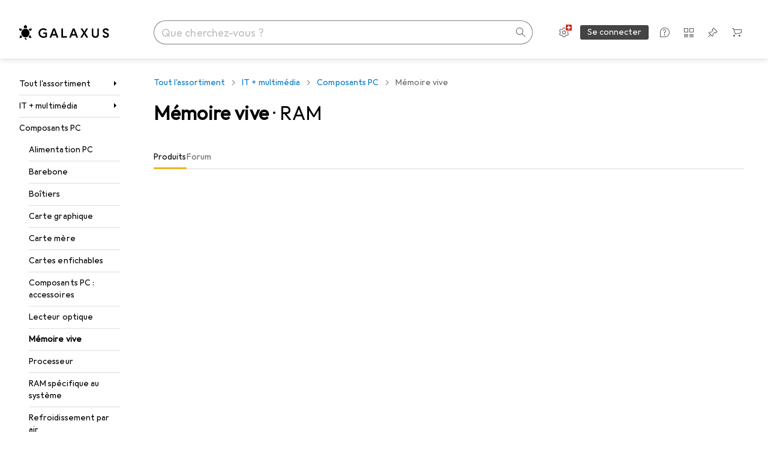

--- FILE ---
content_type: text/javascript
request_url: https://static03.galaxus.com/_next/static/pBfu4bFbSqGQLIIgNBxFM/_buildManifest.js
body_size: 10072
content:
self.__BUILD_MANIFEST=function(s,c,e,t,a,d,i,n,r,o,u,p,f,b,l,h,g,k,j,I,m,y,A,v,w,P,T,x,S,R,q,B,_,D,C,N,F,G,L,M,z,E,H,O,U,Y,Z,J,K,Q,V,W,X,$,ss,sc,se,st,sa,sd,si,sn,sr,so,su,sp,sf,sb,sl,sh,sg,sk,sj,sI,sm,sy,sA,sv,sw,sP,sT,sx,sS,sR,sq,sB,s_,sD,sC,sN,sF,sG,sL,sM,sz,sE,sH,sO,sU,sY,sZ,sJ,sK,sQ,sV,sW,sX,s$,s6,s3,s7,s1,s2,s5,s4,s0,s8,s9,cs,cc,ce,ct,ca,cd,ci,cn,cr,co,cu,cp,cf,cb,cl,ch,cg,ck,cj,cI,cm,cy,cA,cv,cw,cP,cT,cx,cS,cR,cq,cB,c_,cD,cC,cN,cF,cG,cL,cM){return{__rewrites:{afterFiles:[{has:D,source:"/:lang(de|en|fr|it|nl)",destination:"/?lang=:lang"},{has:D,source:"/:lang(de|en|fr|it|nl)/:path*",destination:"/:path*?lang=:lang"},{has:D,source:"/:sectorId(s\\d+)",destination:"/?sectorId=:sectorId"},{has:D,source:"/:sectorId(s\\d+)/:path*",destination:"/:path*?sectorId=:sectorId"},{has:D,source:"/welcome",destination:"/"},{has:D,source:"/welcome/default",destination:"/"},{has:D,source:"/landingpageeu",destination:s6},{has:D,source:"/shopList/show/:shopListId",destination:sS},{has:D,source:"/shopList/show",destination:sS},{has:D,source:"/:contextType(root|brand|product|producttype|sector|tag)/newdiscussion/:contextId(\\d+)",destination:"/forum/newdiscussion/:contextType/:contextId"},{has:D,source:"/checkout/fromexistingorder",destination:sh},{has:D,source:"/checkout/settlementfailed",destination:sh},{has:D,source:"/checkout/endedit",destination:sh},{has:D,source:"/checkout/endeditsettlementfailed",destination:sh},{has:D,source:"/email/newsletter/:id([a-zA-Z0-9-]+)",destination:"/newsletter"},{has:D,source:"/information/contactinformation",destination:sR},{has:D,source:"/contact",destination:sR},{has:D,source:"/product/:productId/ratings/:ratingId/thankyou",destination:"/productRatingThankYou"},{has:D,source:s3,destination:"/paymentOptions"},{has:D,source:"/coupon/:id(\\d+)",destination:"/coupon/id"},{has:[{type:sq,key:"Host",value:"(.*)(digitec|galaxus)(.ch|-ch)(.*)"}],source:s7,destination:"/wiki/6220"},{has:D,source:s7,destination:"/wiki/6221"}],beforeFiles:[{has:D,source:"/:titleAndProductId([0-9]+)",destination:"/product/:titleAndProductId"},{has:D,source:"/demostudio/_next/:path*",destination:"/_next/:path*"}],fallback:[{has:[{type:sq,key:s1,value:s2}],source:"/(auth|customeraccount|api|register|datatrans|oci|ariba|e-procurement|invoice|changepassword|orderrefund|orderdocuments|return|conextrade|questionandanswer|paymentinformation|warranty|coupon|credit-notes|gift-coupons|socialnetworkingservice|portalimage|customerverification|images|s)/:path*",destination:D},{has:[{type:sq,key:s1,value:s2}],source:"/(robots.txt)",destination:D}]},__routerFilterStatic:{numItems:0,errorRate:1e-4,numBits:0,numHashes:s4,bitArray:[]},__routerFilterDynamic:{numItems:0,errorRate:1e-4,numBits:0,numHashes:s4,bitArray:[]},"/":[n,r,B,F,s,c,e,t,i,a,d,b,I,o,l,u,p,f,h,g,k,j,m,y,A,v,P,T,x,S,Q,W,Y,s0,s8,"static/css/9adeaad0d8718f02.css","static/chunks/pages/index-471273a412de5c66.js"],"/_error":[s,c,si,"static/chunks/pages/_error-859e072c128dff71.js"],"/accessories/[titleAndProductId]":[n,r,s,c,e,t,i,a,d,b,I,o,l,u,p,f,h,g,k,j,m,y,A,w,P,T,S,R,X,$,sB,s_,"static/chunks/pages/accessories/[titleAndProductId]-86393cf790474794.js"],"/accessories/[titleAndProductId]/brand/[brandNameAndBrandId]":[n,r,s,c,e,t,i,a,d,b,I,o,l,u,p,f,h,g,k,j,m,y,A,w,P,T,S,R,X,$,sB,s_,"static/chunks/pages/accessories/[titleAndProductId]/brand/[brandNameAndBrandId]-f1cd6f9f3a1d57ea.js"],"/accessories/[titleAndProductId]/producttype/[productTypeNameAndProductTypeId]":[n,r,s,c,e,t,i,a,d,b,I,o,l,u,p,f,h,g,k,j,m,y,A,w,P,T,S,R,X,$,sB,s_,"static/chunks/pages/accessories/[titleAndProductId]/producttype/[productTypeNameAndProductTypeId]-60adee3a1bbd50a3.js"],"/advent-calendar":[n,r,s,c,e,t,i,a,d,b,I,o,l,u,p,f,h,g,k,j,m,y,A,v,w,P,T,S,"static/css/36c93b26dede73f4.css","static/chunks/pages/advent-calendar-288414d3b1f5e4f7.js"],"/after-sales":[r,s,c,e,t,i,a,d,b,o,l,u,p,f,h,g,k,j,v,"static/css/00326dbfe5cf6476.css","static/chunks/pages/after-sales-cc297ac8f380747e.js"],"/after-sales/cases":[n,r,s,c,e,t,i,a,d,b,I,o,l,u,p,f,h,g,k,j,m,y,A,v,x,q,"static/css/ff55b589bf46a82b.css","static/chunks/pages/after-sales/cases-791548dd7bcb1fbb.js"],"/after-sales/return-cases/register":[n,r,"static/chunks/77313-9f0c878a52d681d2.js",s,c,e,t,i,a,d,b,I,o,l,u,p,f,h,g,k,j,m,y,A,v,x,_,sD,"static/css/8e81fdf1765b108b.css","static/chunks/pages/after-sales/return-cases/register-57c7ed9fc41d4cf4.js"],"/after-sales/return-cases/[returnCaseId]":[n,r,"static/chunks/13358-5abec99c4e5553cd.js",s,c,e,t,i,a,d,b,I,o,l,u,p,f,h,g,k,j,m,y,A,v,q,"static/css/4b78f526851244dd.css","static/chunks/pages/after-sales/return-cases/[returnCaseId]-a2a6ee9baea088f1.js"],"/after-sales/service-case/[serviceCaseId]":[n,r,s,c,e,t,i,a,d,b,I,o,l,u,p,f,h,g,k,j,m,y,A,v,q,s9,cs,"static/chunks/pages/after-sales/service-case/[serviceCaseId]-6db1404a4d7302be.js"],"/after-sales/service-cases/register":[n,r,"static/chunks/93387-147e01fbc204c166.js",s,c,e,t,i,a,d,b,o,l,u,p,f,h,g,k,j,v,x,_,O,U,sD,"static/css/9f60578fac4a04bb.css","static/chunks/pages/after-sales/service-cases/register-2cb2dc5b1c0f10c3.js"],"/after-sales/service-cases/[customerCaseId]":[n,r,s,c,e,t,i,a,d,b,I,o,l,u,p,f,h,g,k,j,m,y,A,v,q,s9,cs,"static/chunks/pages/after-sales/service-cases/[customerCaseId]-0ef85a91349f95a5.js"],"/archived-orders":[n,r,s,c,e,t,i,a,d,b,I,o,l,u,p,f,h,g,k,j,m,y,A,v,x,q,"static/css/aac3ee928e54e9b4.css","static/chunks/pages/archived-orders-85becb755e383306.js"],"/archived-orders/[orderId]":[n,r,s,c,e,t,i,a,d,b,I,o,l,u,p,f,h,g,k,j,m,y,A,v,x,q,"static/css/021a513418b76dac.css","static/chunks/pages/archived-orders/[orderId]-3089d4159ad225ab.js"],"/author/[nameAndAuthorId]":[n,r,B,s,c,e,t,i,a,d,b,I,o,l,u,p,f,h,g,k,j,m,y,A,v,w,x,L,E,"static/css/029eb7476047db7b.css","static/chunks/pages/author/[nameAndAuthorId]-715fdd6144e5819b.js"],"/brand/showdiscussion/[titleAndDiscussionId]":[n,r,M,s,c,e,t,i,a,d,b,I,o,l,u,p,f,h,g,k,j,m,y,v,w,P,T,x,S,R,C,G,z,ss,sn,sr,"static/chunks/pages/brand/showdiscussion/[titleAndDiscussionId]-8c7282a81e7d4602.js"],"/brand/[titleAndBrandId]":[n,r,B,F,"static/chunks/54004-5b71c5003f58241d.js",s,c,e,t,i,a,d,b,I,o,l,u,p,f,h,g,k,j,m,y,A,P,T,x,S,R,N,L,H,Y,Z,J,sk,sj,"static/css/217875947de0f6cb.css","static/chunks/pages/brand/[titleAndBrandId]-4d7a3aac0e6f4935.js"],"/brand/[titleAndBrandId]/[titleAndProductTypeId]/[titleAndModelId]":[n,r,s,c,e,t,i,a,d,b,I,o,l,u,p,f,h,g,k,j,m,y,A,w,P,T,x,S,R,N,L,H,Z,J,K,so,"static/css/ebd640fbc97ba4ad.css","static/chunks/pages/brand/[titleAndBrandId]/[titleAndProductTypeId]/[titleAndModelId]-68d5d29984c087eb.js"],"/brand/[titleAndBrandId]/[titleAndProductTypeId]/[titleAndModelId]/[titleAndSeriesId]":[n,r,s,c,e,t,i,a,d,b,I,o,l,u,p,f,h,g,k,j,m,y,A,w,P,T,x,S,R,N,L,H,K,so,"static/css/26e000ce012fe3bc.css","static/chunks/pages/brand/[titleAndBrandId]/[titleAndProductTypeId]/[titleAndModelId]/[titleAndSeriesId]-831f321f2fd880ef.js"],"/captcha":[s,c,"static/css/8abc1d0bca1bde24.css","static/chunks/pages/captcha-c4d0f04c874b0f95.js"],"/cart":[n,r,B,s,c,e,t,i,a,d,b,I,o,l,u,p,f,h,g,k,j,m,y,v,w,P,T,x,S,_,Q,W,sc,su,sC,sN,cc,ce,ct,"static/css/c7bef9e62fece021.css","static/chunks/pages/cart-22065ad151ec434d.js"],"/checkout":[n,r,F,sp,sF,e,t,i,a,d,o,f,w,P,x,_,O,U,se,sN,sI,ca,cd,"static/css/d4045c4b6f39b6b0.css","static/chunks/pages/checkout-5caaf509de688d3f.js"],"/checkout/end/[orderId]/[checkoutProcessReference]":[n,r,B,F,s,c,e,t,i,a,d,b,I,o,l,u,p,f,h,g,k,j,m,y,v,w,P,T,x,S,Q,W,Y,"static/css/1da7a683da983f8e.css","static/chunks/pages/checkout/end/[orderId]/[checkoutProcessReference]-354be2fd66d5309a.js"],"/checkout/status/time-out/[checkoutReference]":[n,r,s,c,e,t,i,a,d,b,I,o,l,u,p,f,h,g,k,j,m,y,A,v,q,"static/css/b2d2ca79d03ac3e5.css","static/chunks/pages/checkout/status/time-out/[checkoutReference]-d29ce46b4594a1a5.js"],"/checkout/status/[checkoutReferenceId]":[r,s,c,e,t,i,a,d,b,o,l,u,p,f,h,g,k,j,v,"static/css/832e20b225a209b8.css","static/chunks/pages/checkout/status/[checkoutReferenceId]-7498da946f8c6e37.js"],"/comparison/[productIds]":[n,r,B,F,s,c,e,i,b,I,l,f,g,m,w,P,T,_,sf,sG,sL,"static/css/18a83c27d6489a95.css","static/chunks/pages/comparison/[productIds]-70b5648d809f8ab8.js"],"/comparison-lists":[r,s,c,e,t,i,a,d,b,o,l,u,p,f,h,g,k,j,v,sf,sM,"static/css/aab098caaa9090ea.css","static/chunks/pages/comparison-lists-be916ed93ddf78ca.js"],"/credit-notes":[n,r,s,c,e,t,i,a,d,b,I,o,l,u,p,f,h,g,k,j,m,y,A,v,q,"static/css/18c20fa73973d941.css","static/chunks/pages/credit-notes-93eb1957dcff2775.js"],"/credit-notes/[id]":[n,r,s,c,e,t,i,a,d,b,I,o,l,u,p,f,h,g,k,j,m,y,A,v,q,st,"static/css/3880af9a4e2128c9.css","static/chunks/pages/credit-notes/[id]-5f696a6f2fa885ad.js"],"/credit-notes/[id]/refund/bank-transaction":[n,r,s,c,e,t,i,a,d,b,I,o,l,u,p,f,h,g,k,j,m,y,A,v,q,_,"static/css/8dd827247bc8d8e2.css","static/chunks/pages/credit-notes/[id]/refund/bank-transaction-df08d04a7c2a99a9.js"],"/credit-notes/[id]/refund/summary":[n,r,s,c,e,t,i,a,d,b,I,o,l,u,p,f,h,g,k,j,m,y,A,v,q,"static/css/77f6864d53456985.css","static/chunks/pages/credit-notes/[id]/refund/summary-f33f58d2fef01dac.js"],"/customeraccount":[n,r,"static/chunks/53394-be512a8a6d56daf7.js","static/chunks/24359-d6fb0fe6451fec4d.js",s,c,e,t,i,a,d,b,I,o,l,u,p,f,h,g,k,j,m,y,A,v,x,_,O,U,"static/css/704b99245bbeff09.css","static/chunks/pages/customeraccount-51cc4edba5c74acb.js"],"/customeraccount/addresses-overview":[n,r,s,c,e,t,i,a,d,b,I,o,l,u,p,f,h,g,k,j,m,y,A,v,q,_,O,"static/css/677ab90947e3038b.css","static/chunks/pages/customeraccount/addresses-overview-9392e3a878e5fe22.js"],"/customeraccount/addressnew":[n,r,s,c,e,t,i,a,d,b,I,o,l,u,p,f,h,g,k,j,m,y,A,v,q,_,O,"static/css/2fdb466f1937cdc6.css","static/chunks/pages/customeraccount/addressnew-8c9fbdba759618cd.js"],"/customeraccount/users-overview":[n,r,s,c,e,t,i,a,d,b,I,o,l,u,p,f,h,g,k,j,m,y,A,v,q,"static/css/75797637ca84efe9.css","static/chunks/pages/customeraccount/users-overview-c1af647ea99b5256.js"],"/daily-deal":[n,r,B,F,s,c,e,t,i,a,d,b,I,o,l,u,p,f,h,g,k,j,m,y,v,w,P,T,x,S,E,"static/css/9d135ef0b2ce2012.css","static/chunks/pages/daily-deal-0487e5a13228ce52.js"],"/deleteaccount":[n,r,s,c,e,t,i,a,d,b,I,o,l,u,p,f,h,g,k,j,m,y,A,v,w,x,"static/css/40a0d76f235975ae.css","static/chunks/pages/deleteaccount-24d3c17cb6c51c1a.js"],"/deleteaccountcheck":[n,r,s,c,e,t,i,a,d,b,I,o,l,u,p,f,h,g,k,j,m,y,A,v,"static/css/b93b2c83fe0dadf4.css","static/chunks/pages/deleteaccountcheck-678b793ff6c90ca1.js"],"/delivery-survey":[n,r,s,c,e,t,i,a,d,b,I,o,l,u,p,f,h,g,k,j,m,y,A,v,x,q,_,"static/css/95f2e3476b3668cc.css","static/chunks/pages/delivery-survey-e23c79197b4818e8.js"],"/digital-licenses":[n,r,s,c,e,t,i,a,d,b,I,o,l,u,p,f,h,g,k,j,m,y,A,v,q,st,ci,"static/chunks/pages/digital-licenses-79c89fe6aec6fedd.js"],"/digital-licenses/[id]":[n,r,s,c,e,t,i,a,d,b,I,o,l,u,p,f,h,g,k,j,m,y,A,v,q,st,cn,"static/chunks/pages/digital-licenses/[id]-7b9d3ab5c887477f.js"],"/dutch-auction":[n,r,B,M,"static/chunks/63093-2753c2f7e470ad2c.js",s,c,e,t,i,a,d,b,I,o,l,u,p,f,h,g,k,j,m,y,v,P,T,x,S,R,C,z,E,sb,sl,sm,sL,cr,"static/css/df33fa55e8abb293.css","static/chunks/pages/dutch-auction-1f1670502be80feb.js"],"/e-procurement/ariba-test-login":[n,r,s,c,e,t,i,a,d,b,I,o,l,u,p,f,h,g,k,j,m,y,A,v,q,"static/css/78dc17d3f32b03ed.css","static/chunks/pages/e-procurement/ariba-test-login-605d121704cd1d30.js"],"/e-procurement/oci-test-login":[n,r,s,c,e,t,i,a,d,b,I,o,l,u,p,f,h,g,k,j,m,y,A,v,q,"static/css/f14e5a8cc752947f.css","static/chunks/pages/e-procurement/oci-test-login-629bc5d2ae22b41c.js"],"/e-procurement/punchout":[n,r,s,c,e,t,i,a,d,b,I,o,l,u,p,f,h,g,k,j,m,y,A,v,q,sy,"static/css/ffc21701bec23ff6.css","static/chunks/pages/e-procurement/punchout-7f5cd889aef5eeda.js"],"/email/unsubscribe/[notificationGroup]":[s,c,co,cu,"static/chunks/pages/email/unsubscribe/[notificationGroup]-3892c2fc8ecdd94e.js"],"/email/unsubscribe/[notificationGroup]/[notification]":[s,c,co,cu,"static/chunks/pages/email/unsubscribe/[notificationGroup]/[notification]-1b58b668f9ebf41b.js"],"/email-notification-settings":[n,r,s,c,e,t,i,a,d,b,I,o,l,u,p,f,h,g,k,j,m,y,A,v,q,"static/chunks/35675-e92e91c79d60aefc.js","static/css/a8dc5ba7790d5668.css","static/chunks/pages/email-notification-settings-762dd22e2ce92144.js"],"/explore/alternatives-with-good-availability/[titleAndProductId]":[n,r,s,c,e,t,i,a,d,b,I,o,l,u,p,f,h,g,k,j,m,y,A,w,P,T,S,R,X,$,"static/chunks/pages/explore/alternatives-with-good-availability/[titleAndProductId]-df622fe22e1cd065.js"],"/explore/assembler":[n,r,s,c,e,t,i,a,d,b,I,o,l,u,p,f,h,g,k,j,m,y,A,v,w,P,T,S,"static/css/6cee969558cb23c5.css","static/chunks/pages/explore/assembler-2b7f94d4ddfd0419.js"],"/explore/buy-it-again":[n,r,s,c,e,t,i,a,d,b,I,o,l,u,p,f,h,g,k,j,m,y,A,v,w,P,T,S,R,sA,"static/chunks/pages/explore/buy-it-again-5228d7ef3d1b45d0.js"],"/explore/continue-browsing":[n,r,s,c,e,t,i,a,d,b,I,o,l,u,p,f,h,g,k,j,m,y,A,v,w,P,T,S,R,sA,"static/chunks/pages/explore/continue-browsing-d214c96334fedf22.js"],"/explore/hot-new-products":[n,r,s,c,e,t,i,a,d,b,I,o,l,u,p,f,h,g,k,j,m,y,A,v,w,P,T,S,R,sA,"static/chunks/pages/explore/hot-new-products-6e17bd95c9fee249.js"],"/explore/often-bought-together/[titleAndProductId]":[n,r,s,c,e,t,i,a,d,b,I,o,l,u,p,f,h,g,k,j,m,y,A,w,P,T,S,R,X,$,"static/chunks/pages/explore/often-bought-together/[titleAndProductId]-69f0eb7ef979925b.js"],"/explore/on-sale-for-you":[n,r,s,c,e,t,i,a,d,b,I,o,l,u,p,f,h,g,k,j,m,y,A,v,w,P,T,S,R,sA,"static/chunks/pages/explore/on-sale-for-you-0c27cca383e82773.js"],"/explore/product-sales-ranking/product-type/[titleAndProductTypeId]/product/[titleAndProductId]":[s,c,si,"static/chunks/pages/explore/product-sales-ranking/product-type/[titleAndProductTypeId]/product/[titleAndProductId]-ef0637052c020364.js"],"/explore/product-sales-ranking/producttype/[titleAndProductTypeId]/product/[titleAndProductId]":[n,r,s,c,e,t,i,a,d,b,I,o,l,u,p,f,h,g,k,j,m,y,A,w,P,T,S,R,X,$,"static/css/55892889c281088c.css","static/chunks/pages/explore/product-sales-ranking/producttype/[titleAndProductTypeId]/product/[titleAndProductId]-3bc3d075e74ea87f.js"],"/explore/recently-visited-products":[n,r,s,c,e,t,i,a,d,b,I,o,l,u,p,f,h,g,k,j,m,y,A,v,w,P,T,S,R,"static/css/d3cd091f35cf0a4d.css","static/chunks/pages/explore/recently-visited-products-f34695edbc61b9f2.js"],"/explore/recommended-for-you":[n,r,s,c,e,t,i,a,d,b,I,o,l,u,p,f,h,g,k,j,m,y,A,v,w,P,T,S,R,"static/css/d2a90dbe9617f0bb.css","static/chunks/pages/explore/recommended-for-you-3729e1520ce42f2b.js"],"/explore/similar-products/[titleAndProductId]":[n,r,s,c,e,t,i,a,d,b,I,o,l,u,p,f,h,g,k,j,m,y,A,w,P,T,S,R,X,$,"static/css/21981b901a3f5abb.css","static/chunks/pages/explore/similar-products/[titleAndProductId]-5b8fb24eb91142aa.js"],"/forum":[n,r,s,c,e,t,i,a,d,b,I,o,l,u,p,f,h,g,k,j,m,y,w,P,T,x,S,R,C,G,sa,sd,"static/css/454de59ef3fa8181.css","static/chunks/pages/forum-02baf01ddc15f918.js"],"/forum/brand/[titleAndBrandId]":[n,r,s,c,e,t,i,a,d,b,I,o,l,u,p,f,h,g,k,j,m,y,w,P,T,x,S,R,C,G,sa,sd,"static/css/2801ddf93067c0a7.css","static/chunks/pages/forum/brand/[titleAndBrandId]-99a92cc36b74dcbd.js"],"/forum/category/newdiscussion/[categoryId]":[n,r,M,s,c,e,t,i,a,d,b,I,o,l,u,p,f,h,g,k,j,m,y,w,P,T,S,R,C,G,z,"static/css/518f0c45f0ba36cd.css","static/chunks/pages/forum/category/newdiscussion/[categoryId]-c7037d6833a51dac.js"],"/forum/category/showdiscussion/[titleAndDiscussionId]":[n,r,M,s,c,e,t,i,a,d,b,I,o,l,u,p,f,h,g,k,j,m,y,v,w,P,T,x,S,R,C,G,z,ss,sn,sr,"static/chunks/pages/forum/category/showdiscussion/[titleAndDiscussionId]-65fd9e7be43f0668.js"],"/forum/category/[categoryTitleAndId]":[n,r,s,c,e,t,i,a,d,b,I,o,l,u,p,f,h,g,k,j,m,y,w,P,T,x,S,R,C,G,sa,sd,"static/css/fc7d2e98ae26267c.css","static/chunks/pages/forum/category/[categoryTitleAndId]-a7c05c88a392ad09.js"],"/forum/newdiscussion/[contextType]/[contextId]":[n,r,M,s,c,e,t,i,a,d,b,I,o,l,u,p,f,h,g,k,j,m,y,v,w,P,T,S,R,C,G,z,"static/css/f9c118e6d8089000.css","static/chunks/pages/forum/newdiscussion/[contextType]/[contextId]-a5519a2a95cf2ac7.js"],"/forum/producttype/[titleAndProductTypeId]":[n,r,s,c,e,t,i,a,d,b,I,o,l,u,p,f,h,g,k,j,m,y,w,P,T,x,S,R,C,G,sa,sd,cp,"static/css/1dfc37139c5b9d54.css","static/chunks/pages/forum/producttype/[titleAndProductTypeId]-87618172dac18d90.js"],"/forum/sector/[titleAndSectorId]":[n,r,s,c,e,t,i,a,d,b,I,o,l,u,p,f,h,g,k,j,m,y,v,w,P,T,x,S,R,C,G,sa,sd,cf,"static/chunks/pages/forum/sector/[titleAndSectorId]-b804a9546be6d63f.js"],"/forum/tag/[titleAndTagId]":[n,r,s,c,e,t,i,a,d,b,I,o,l,u,p,f,h,g,k,j,m,y,w,P,T,x,S,R,C,G,sa,sd,cp,cf,"static/chunks/pages/forum/tag/[titleAndTagId]-20d70b5aa349184c.js"],"/fp":["static/css/b046d288bc2f96e3.css","static/chunks/pages/fp-ae0934098540aebc.js"],"/games":[n,r,s,c,e,t,i,a,d,b,I,o,l,u,p,f,h,g,k,j,m,y,A,v,q,"static/css/42a927df0c205f05.css","static/chunks/pages/games-9bf674a87523d702.js"],"/games/letra":[s,c,si,"static/chunks/pages/games/letra-97162b68028c5795.js"],"/games/memorise":[s,c,si,"static/chunks/pages/games/memorise-25929d70e8b52b88.js"],"/games/sudoku":[s,c,si,"static/chunks/pages/games/sudoku-4ebcbaec8e4053ff.js"],"/gift-cards":[n,r,s,c,e,t,i,a,d,b,I,o,l,u,p,f,h,g,k,j,m,y,A,v,q,st,ci,"static/chunks/pages/gift-cards-c78a8e788340ce02.js"],"/gift-cards/[id]":[n,r,s,c,e,t,i,a,d,b,I,o,l,u,p,f,h,g,k,j,m,y,A,v,q,st,cn,"static/chunks/pages/gift-cards/[id]-a3241be8ca1e188c.js"],"/gift-coupons":[n,r,s,c,e,t,i,a,d,b,I,o,l,u,p,f,h,g,k,j,m,y,A,v,q,sy,"static/css/9a85516224f76c36.css","static/chunks/pages/gift-coupons-bd15801e28ae3f91.js"],"/gift-coupons/[id]":[n,r,s,c,e,t,i,a,d,b,I,o,l,u,p,f,h,g,k,j,m,y,A,v,q,"static/css/a2e095a97c408314.css","static/chunks/pages/gift-coupons/[id]-41aa4bcfe576f219.js"],"/guide/[id]":[n,r,B,s,c,e,t,i,a,d,b,I,o,l,u,p,f,h,g,k,j,m,y,A,v,q,cb,"static/chunks/pages/guide/[id]-e0f26f0f6583b442.js"],"/help":[n,r,s,c,e,t,i,a,d,b,I,o,l,u,p,f,h,g,k,j,m,y,A,v,q,"static/css/04a4decb812a5273.css","static/chunks/pages/help-882a71cbc19fed8a.js"],"/highscore":[n,r,s,c,e,t,i,a,d,b,I,o,l,u,p,f,h,g,k,j,m,y,A,v,"static/css/9f1100aa389c37d1.css","static/chunks/pages/highscore-15515c752dd7c7ac.js"],"/instalments":[n,r,s,c,e,t,i,a,d,b,I,o,l,u,p,f,h,g,k,j,m,y,A,v,q,sz,sE,cl,"static/css/9a50b854bfc260ab.css","static/chunks/pages/instalments-92668db41c7a0646.js"],"/invoices":[n,r,s,c,e,t,i,a,d,b,I,o,l,u,p,f,h,g,k,j,m,y,A,v,q,sz,sE,cl,"static/css/9459549e64bf069f.css","static/chunks/pages/invoices-7a3c11189bb7fd24.js"],"/invoices/[id]":[n,r,s,c,e,t,i,a,d,b,I,o,l,u,p,f,h,g,k,j,m,y,A,v,q,st,ch,"static/css/a24e06f98720488e.css","static/chunks/pages/invoices/[id]-fe647a50e5133106.js"],"/joboffer":[B,F,s,c,e,a,d,x,_,E,sI,sH,cg,ck,"static/css/172d84eb3b1dcb37.css","static/chunks/pages/joboffer-c967b3e8c2f0b9d7.js"],"/joboffer/apply/[id]":[n,s,c,e,a,d,x,_,sH,"static/css/38ee2f6f6853f65a.css","static/chunks/pages/joboffer/apply/[id]-1dda4937d87c5b79.js"],"/joboffer/[id]":[B,F,sO,s,c,a,d,x,E,sI,sH,cg,ck,"static/css/b2db20b12b7b5b18.css","static/chunks/pages/joboffer/[id]-38e276719ea1bdd3.js"],"/landingPageEu":[s,c,"static/css/04113588fcd61bae.css","static/chunks/pages/landingPageEu-d7214ab80dfffcc4.js"],"/lists":[n,r,s,c,e,t,i,a,d,b,I,o,l,u,p,f,h,g,k,j,m,v,w,P,T,x,_,O,sc,su,sf,se,sv,sU,sM,sY,"static/css/4be03acdd50b757e.css","static/chunks/pages/lists-e80f16f38feb9b3b.js"],"/magazine":[n,r,B,s,c,e,t,i,a,d,b,I,o,l,u,p,f,h,g,k,j,m,y,A,v,w,x,L,E,"static/css/86beb5f7b356a10d.css","static/chunks/pages/magazine-893b77e17f61b620.js"],"/management":[n,r,s,c,e,t,i,a,d,b,I,o,l,u,p,f,h,g,k,j,m,y,A,v,q,"static/css/85ebe0b58a5372da.css","static/chunks/pages/management-6876ffa25cff3803.js"],"/marketplace/[nameAndId]":[n,r,s,c,e,t,i,a,d,b,I,o,l,u,p,f,h,g,k,j,m,y,A,w,P,T,S,R,N,"static/css/b6fe7ab9a0db4b2d.css","static/chunks/pages/marketplace/[nameAndId]-00417a239dea6923.js"],"/mobile-apps":[n,r,s,c,e,t,i,a,d,b,I,o,l,u,p,f,h,g,k,j,m,y,A,v,q,"static/css/c7c9e2b19a3462c6.css","static/chunks/pages/mobile-apps-7a720273ecc66943.js"],"/order":[n,r,s,c,e,t,i,a,d,b,I,o,l,u,p,f,h,g,k,j,m,y,A,v,x,q,_,"static/css/3f324340666263d7.css","static/chunks/pages/order-8ac7f0fddf86a790.js"],"/order/pending/[creationReference]":[n,r,s,c,e,t,i,a,d,b,I,o,l,u,p,f,h,g,k,j,m,y,A,v,w,x,_,"static/css/baae84b203fc2d19.css","static/chunks/pages/order/pending/[creationReference]-d6811c8b05ffea0c.js"],"/order/public":[n,r,s,c,e,t,i,a,d,b,I,o,l,u,p,f,h,g,k,j,m,y,A,v,w,x,_,sw,cj,"static/chunks/pages/order/public-9f5d027ceee29d79.js"],"/order/showsecure":["static/chunks/pages/order/showsecure-299eceaf33e2b043.js"],"/order/[orderId]":[n,r,s,c,e,t,i,a,d,b,I,o,l,u,p,f,h,g,k,j,m,y,A,v,w,x,_,sw,cj,"static/chunks/pages/order/[orderId]-089bce10b4977030.js"],"/order/[orderId]/cross-selling/[crossSellingReference]/payment":[n,r,s,c,e,t,i,a,d,b,I,o,l,u,p,f,h,g,k,j,m,y,A,v,x,q,_,"static/css/7485b3670f548f3d.css","static/chunks/pages/order/[orderId]/cross-selling/[crossSellingReference]/payment-20bcfbfcc76e5935.js"],"/order/[orderId]/cross-selling/[crossSellingReference]/payment/status":[n,r,s,c,e,t,i,a,d,b,I,o,l,u,p,f,h,g,k,j,m,y,A,v,q,cI,"static/css/06fa98a664f9c89b.css","static/chunks/pages/order/[orderId]/cross-selling/[crossSellingReference]/payment/status-0c8a182e04a79962.js"],"/order/[orderId]/delivery-change":[n,r,sp,s,c,e,t,i,a,d,b,I,o,l,u,p,f,h,g,k,j,m,y,A,v,w,x,_,O,"static/css/96d765c6ed69ca52.css","static/chunks/pages/order/[orderId]/delivery-change-dc66e5b643281cc8.js"],"/order/[orderId]/payment-change":[n,r,sp,sF,s,e,t,i,a,d,b,I,o,l,u,p,f,h,g,k,j,m,y,A,v,x,_,O,cm,"static/chunks/pages/order/[orderId]/payment-change-f20d858da0b7e758.js"],"/order/[orderId]/payment-change/edit":[n,r,sp,sF,s,e,t,i,a,d,b,I,o,l,u,p,f,h,g,k,j,m,y,A,v,x,_,O,cm,"static/chunks/pages/order/[orderId]/payment-change/edit-8861e7cc208b0340.js"],"/order/[orderId]/shipment-tracking/[trackingGuid]":[n,r,B,F,s,c,e,t,i,a,d,b,I,o,l,u,p,f,h,g,k,j,m,y,A,v,x,Y,"static/css/b362951e47e29dd9.css","static/chunks/pages/order/[orderId]/shipment-tracking/[trackingGuid]-63e43a97db8443e5.js"],"/page/preview/[id]":[n,r,B,M,sO,cy,s,c,e,t,i,a,d,b,I,o,l,u,p,f,h,g,k,j,m,y,A,P,T,x,S,R,C,z,E,sk,sZ,cA,cv,"static/chunks/pages/page/preview/[id]-ee0d4b1d62638635.js"],"/page/[slug]":[n,r,B,M,sO,cy,s,c,e,t,i,a,d,b,I,o,l,u,p,f,h,g,k,j,m,y,A,P,T,x,S,R,C,z,E,sk,sZ,cA,cv,"static/chunks/pages/page/[slug]-cbf11ed9cd199175.js"],"/payment-information/[orderId]":[n,r,s,c,e,t,i,a,d,b,I,o,l,u,p,f,h,g,k,j,m,y,A,v,q,sz,sE,ch,"static/css/902a660bd3136565.css","static/chunks/pages/payment-information/[orderId]-9c50939678caacdb.js"],"/paymentoptions":[n,r,s,c,e,t,i,a,d,b,I,o,l,u,p,f,h,g,k,j,m,y,A,v,q,"static/css/9e75cf8b0d2e24e5.css","static/chunks/pages/paymentoptions-2c7718a0d7b4a063.js"],"/paymentoptions/instalment-payment":[n,r,s,c,e,t,i,a,d,b,I,o,l,u,p,f,h,g,k,j,m,y,A,v,q,sy,"static/css/65f290c57edb3c96.css","static/chunks/pages/paymentoptions/instalment-payment-e449433d3d224f9d.js"],"/paymentoptions/invoice/business":[n,r,s,c,e,t,i,a,d,b,I,o,l,u,p,f,h,g,k,j,m,y,A,v,q,cw,cP,"static/chunks/pages/paymentoptions/invoice/business-55aad6e51a667515.js"],"/paymentoptions/invoice/private":[n,r,s,c,e,t,i,a,d,b,I,o,l,u,p,f,h,g,k,j,m,y,A,v,q,cw,cP,"static/chunks/pages/paymentoptions/invoice/private-61675033f62ff57a.js"],"/personalization":[n,r,s,c,e,t,i,a,d,b,I,o,l,u,p,f,h,g,k,j,m,y,A,v,w,q,"static/css/bed36c88eca362ce.css","static/chunks/pages/personalization-9622f5b7fbe4c63c.js"],"/post-payment/status/[postPaymentReference]":[n,r,s,c,e,t,i,a,d,b,I,o,l,u,p,f,h,g,k,j,m,y,A,v,q,cI,"static/css/783fe8c7a578c588.css","static/chunks/pages/post-payment/status/[postPaymentReference]-dd5dcda2a5e91773.js"],"/press":["static/chunks/pages/press-1728736885d7bf3e.js"],"/preview/blog-teaser/[teaserId]":[n,r,B,s,c,e,t,i,a,d,b,I,o,l,u,p,f,h,g,k,j,m,y,A,v,x,Y,"static/css/292e63c71735c052.css","static/chunks/pages/preview/blog-teaser/[teaserId]-5448d7fea7d22029.js"],"/privacy-settings":[n,r,s,c,e,t,i,a,d,b,I,o,l,u,p,f,h,g,k,j,m,y,A,v,q,"static/chunks/32254-302e1bc95de4a19b.js","static/css/af32f69da123d4d2.css","static/chunks/pages/privacy-settings-39c19f4451a6a8e1.js"],"/product/questions/[titleAndProductId]":[n,r,M,s,c,e,t,i,a,d,b,I,o,l,u,p,f,h,g,k,j,m,y,w,P,T,x,S,R,C,G,z,sP,sJ,cT,cx,"static/css/136ceb235d6f1d8c.css","static/chunks/pages/product/questions/[titleAndProductId]-57603e80915788c9.js"],"/product/ratings/[titleAndProductId]":[n,r,B,M,cS,s,c,e,t,i,a,d,b,I,o,l,u,p,f,h,g,k,j,m,y,A,P,T,x,S,R,C,G,z,E,sb,sl,sm,cr,cR,"static/css/a15039efb37574b9.css","static/chunks/pages/product/ratings/[titleAndProductId]-8bd82f643cd6adde.js"],"/product/[titleAndProductId]":[n,r,B,F,M,sp,s,c,e,t,i,a,d,b,I,o,l,u,p,f,h,g,k,j,m,y,P,T,x,S,R,_,C,z,E,O,Q,W,sf,sb,sl,sC,sk,sP,sL,sJ,sZ,"static/chunks/78302-00b498272a51068a.js","static/css/ee05410cc381f10b.css","static/chunks/pages/product/[titleAndProductId]-5ce126ea2c7fa221.js"],"/product/[titleAndProductId]/ratings/ratingform":[n,r,"static/chunks/83144-a9b70be8bf5631d9.js",s,c,e,t,i,a,d,b,I,o,l,u,p,f,h,g,k,j,m,G,z,cq,cB,"static/css/fda5c222816b0719.css","static/chunks/pages/product/[titleAndProductId]/ratings/ratingform-cc4f29f39831e4ad.js"],"/product/[titleAndProductId]/ratings/[ratingId]/thankyou":[n,r,B,M,s,c,e,t,i,a,d,b,I,o,l,u,p,f,h,g,k,j,m,y,w,P,T,x,S,R,C,G,z,E,sb,sl,sm,cq,cB,"static/css/b06981db5780ecca.css","static/chunks/pages/product/[titleAndProductId]/ratings/[ratingId]/thankyou-13b8eb6a17d8eda5.js"],"/product-updates/[type]/product/[productId]/remove":[n,r,s,c,e,t,i,a,d,b,I,o,l,u,p,f,h,g,k,j,m,y,A,v,Q,sc,"static/css/b57bd126fb821436.css","static/chunks/pages/product-updates/[type]/product/[productId]/remove-5625e12d827fe121.js"],"/productrating/[titleAndRatingId]":[n,r,B,M,cS,s,c,e,t,i,a,d,b,I,o,l,u,p,f,h,g,k,j,m,y,A,P,T,x,S,R,C,G,z,E,sb,sl,sm,cR,"static/css/128dd879064e9190.css","static/chunks/pages/productrating/[titleAndRatingId]-5ac67bcf66bbfff5.js"],"/products/[productIds]":[n,r,s,c,e,t,i,a,d,b,I,o,l,u,p,f,h,g,k,j,m,y,A,v,w,P,T,S,R,"static/css/ebe8e653ba3024a2.css","static/chunks/pages/products/[productIds]-9e1256f4884034dd.js"],"/producttype/showdiscussion/[titleAndDiscussionId]":[n,r,M,s,c,e,t,i,a,d,b,I,o,l,u,p,f,h,g,k,j,m,y,v,w,P,T,x,S,R,C,G,z,ss,sn,sr,"static/chunks/pages/producttype/showdiscussion/[titleAndDiscussionId]-9df07f856b5f8432.js"],"/producttype/toplist/brand/[titleAndProductTypeId]/[brandAndBrandId]":[n,r,B,s,c,e,t,i,a,d,b,I,o,l,u,p,f,h,g,k,j,m,y,A,w,P,T,S,R,K,sK,"static/chunks/pages/producttype/toplist/brand/[titleAndProductTypeId]/[brandAndBrandId]-d8ed04e7fc0f9f45.js"],"/producttype/toplist/rating/[titleAndProductTypeId]":[n,r,B,s,c,e,t,i,a,d,b,I,o,l,u,p,f,h,g,k,j,m,y,A,w,P,T,S,R,K,sK,"static/chunks/pages/producttype/toplist/rating/[titleAndProductTypeId]-d43ecf8859310712.js"],"/producttype/toplist/relevance/[titleAndProductTypeId]":[n,r,B,s,c,e,t,i,a,d,b,I,o,l,u,p,f,h,g,k,j,m,y,A,w,P,T,S,R,K,sK,"static/chunks/pages/producttype/toplist/relevance/[titleAndProductTypeId]-634f91f2a14f4488.js"],"/producttype/[titleAndProductTypeId]":[n,r,B,s,c,e,t,i,a,d,b,I,o,l,u,p,f,h,g,k,j,m,y,A,w,P,T,x,S,R,N,L,H,Z,J,sj,sT,sQ,c_,"static/css/56be8e0f76dd0355.css","static/chunks/pages/producttype/[titleAndProductTypeId]-2af7fab7cc14b5ca.js"],"/producttype/[titleAndProductTypeId]/brand/[brandAndBrandId]":[n,r,B,s,c,e,t,i,a,d,b,I,o,l,u,p,f,h,g,k,j,m,y,A,w,P,T,x,S,R,N,L,H,K,so,sT,sV,sW,"static/css/d31c5a7da8477d3e.css","static/chunks/pages/producttype/[titleAndProductTypeId]/brand/[brandAndBrandId]-4c143c6c4c485f81.js"],"/producttype/[titleAndProductTypeId]/buying-guide":[n,r,B,F,s,c,e,t,i,a,d,b,I,o,l,u,p,f,h,g,k,j,m,y,w,P,T,x,S,R,Y,c_,"static/css/72c8a0f53f5ddc38.css","static/chunks/pages/producttype/[titleAndProductTypeId]/buying-guide-98945edc22d3ab26.js"],"/producttype/[titleAndProductTypeId]/filter/[titleAndPopularFilterId]":[n,r,B,s,c,e,t,i,a,d,b,I,o,l,u,p,f,h,g,k,j,m,y,A,w,P,T,x,S,R,N,L,H,K,so,sT,sV,sW,"static/css/ba620c39a1226f6a.css","static/chunks/pages/producttype/[titleAndProductTypeId]/filter/[titleAndPopularFilterId]-719ab05b0205353f.js"],"/producttype/[titleAndProductTypeId]/models":[n,r,F,s,c,e,t,i,a,d,b,I,o,l,u,p,f,h,g,k,j,m,y,A,K,sI,"static/css/e08a6533e3a469b2.css","static/chunks/pages/producttype/[titleAndProductTypeId]/models-4e54ad4ccf809635.js"],"/producttype/[titleAndProductTypeId]/subtype/[subtypeAndSubtypeId]":[n,r,B,s,c,e,t,i,a,d,b,I,o,l,u,p,f,h,g,k,j,m,y,A,w,P,T,x,S,R,N,L,H,K,so,sT,sV,sW,"static/css/5f001478851b394b.css","static/chunks/pages/producttype/[titleAndProductTypeId]/subtype/[subtypeAndSubtypeId]-833612dbc9dbc34b.js"],"/questionandanswer/[questionTitleAndId]":[n,r,M,s,c,e,t,i,a,d,b,I,o,l,u,p,f,h,g,k,j,m,y,v,w,P,T,x,S,R,C,G,z,sP,sJ,cT,cx,"static/css/87d4b275c1468ea4.css","static/chunks/pages/questionandanswer/[questionTitleAndId]-f75615cb827f9734.js"],"/quotation":[n,r,s,c,e,t,i,a,d,b,I,o,l,u,p,f,h,g,k,j,m,y,A,v,w,P,T,se,sw,"static/css/6b28578176b012cd.css","static/chunks/pages/quotation-83ad6a5198579363.js"],"/quotation/requested":[n,r,s,c,e,t,i,a,d,b,I,o,l,u,p,f,h,g,k,j,m,y,A,v,q,"static/css/52fa274f417268a1.css","static/chunks/pages/quotation/requested-88a7908047e80128.js"],"/quotation/[slug]":[n,r,s,c,e,t,i,a,d,b,I,o,l,u,p,f,h,g,k,j,m,y,A,v,w,P,T,x,_,O,se,sw,"static/css/81d4cd19d54c59b2.css","static/chunks/pages/quotation/[slug]-4e5100da2e9d0b60.js"],"/quotation-cart":[n,r,s,c,e,t,i,a,d,b,I,o,l,u,p,f,h,g,k,j,m,y,A,v,w,P,T,x,_,O,se,sY,"static/css/49b2789f3b76c466.css","static/chunks/pages/quotation-cart-0484f5d25a42c195.js"],"/requestinvoicepayment/requestinvoice":[n,r,s,c,e,t,i,a,d,b,I,o,l,u,p,f,h,g,k,j,m,y,A,v,w,x,cD,"static/css/bc4e8d72c27e1ddd.css","static/chunks/pages/requestinvoicepayment/requestinvoice-f4986050592b01e3.js"],"/resale":[r,s,c,e,t,i,a,d,b,o,l,u,p,f,h,g,k,j,w,x,N,L,H,sy,sX,"static/chunks/677-5ae6345429712ec2.js","static/css/0215e4a749b5675d.css","static/chunks/pages/resale-ca802be949ee020f.js"],"/resale/offer/draft/[itemProductId]":[n,r,s,c,e,t,i,a,d,b,I,o,l,u,p,f,h,g,k,j,m,y,A,w,x,q,U,"static/css/6c34a57cad65a9ff.css","static/chunks/pages/resale/offer/draft/[itemProductId]-23ff00289f0a49dc.js"],"/resale/offer/[id]":[n,r,s,c,e,t,i,a,d,b,I,o,l,u,p,f,h,g,k,j,m,y,A,x,q,sX,cC,"static/chunks/pages/resale/offer/[id]-f7cddd01a2a4b7f4.js"],"/resale/offer/[id]/created/[productId]":[n,r,B,F,s,c,e,t,i,a,d,b,I,o,l,u,p,f,h,g,k,j,m,y,A,v,P,T,x,S,R,Y,"static/css/793ff946564f4e61.css","static/chunks/pages/resale/offer/[id]/created/[productId]-d88228ecc5a9d276.js"],"/resale/order/[id]":[n,r,s,c,e,t,i,a,d,b,I,o,l,u,p,f,h,g,k,j,m,y,A,x,q,sX,cC,"static/chunks/pages/resale/order/[id]-0f8841554fe2085a.js"],"/resale/survey/[secondHandSalesOfferId]":[n,r,s,c,e,t,i,a,d,b,I,o,l,u,p,f,h,g,k,j,m,y,A,v,x,q,cN,"static/chunks/pages/resale/survey/[secondHandSalesOfferId]-957440e6b1ddb987.js"],"/resalesurvey/[token]":[n,r,s,c,e,t,i,a,d,b,I,o,l,u,p,f,h,g,k,j,m,y,A,v,x,q,cN,"static/chunks/pages/resalesurvey/[token]-aa2d072824708c9f.js"],"/retail-screen/products":["static/css/cb8e95a70d56758f.css","static/chunks/pages/retail-screen/products-36d59d991aee5981.js"],"/sale":[n,r,F,s,c,e,t,i,a,d,b,I,o,l,u,p,f,h,g,k,j,m,y,v,w,P,T,S,R,N,Q,W,"static/css/929228dcab384d16.css","static/chunks/pages/sale-07c33e4123639a7d.js"],"/sale/producttype/[titleAndProductTypeId]":[n,r,F,s,c,e,t,i,a,d,b,I,o,l,u,p,f,h,g,k,j,m,y,w,P,T,x,S,R,N,L,H,Z,J,V,sQ,cF,"static/css/f60ae60bf6b0bc43.css","static/chunks/pages/sale/producttype/[titleAndProductTypeId]-1bf502bb3271d60d.js"],"/sale/sector/[titleAndSectorId]":[n,r,s,c,e,t,i,a,d,b,I,o,l,u,p,f,h,g,k,j,m,y,w,P,T,S,R,N,V,"static/css/00b9614e4d741907.css","static/chunks/pages/sale/sector/[titleAndSectorId]-3c7e81ef034b63a6.js"],"/sale/sector/[titleAndSectorId]/recommendation/[saleRecommendationSlugAndId]":[n,r,s,c,e,t,i,a,d,b,I,o,l,u,p,f,h,g,k,j,y,w,P,T,S,R,"static/css/bdf366c41953877e.css","static/chunks/pages/sale/sector/[titleAndSectorId]/recommendation/[saleRecommendationSlugAndId]-3660b1a126b9b816.js"],"/sale/tag/[titleAndTagId]":[n,r,s,c,e,t,i,a,d,b,I,o,l,u,p,f,h,g,k,j,m,y,w,P,T,x,S,R,N,L,H,Z,J,V,s$,"static/css/3cdb01f6b06aab97.css","static/chunks/pages/sale/tag/[titleAndTagId]-2f967e831a5c46db.js"],"/sale/tag/[titleAndTagId]/recommendation/[saleRecommendationSlugAndId]":[n,r,s,c,e,t,i,a,d,b,I,o,l,u,p,f,h,g,k,j,y,w,P,T,S,R,"static/css/60c133635fe37633.css","static/chunks/pages/sale/tag/[titleAndTagId]/recommendation/[saleRecommendationSlugAndId]-f5ef17e7cd0d31e2.js"],"/sale/[saleRecommendationSlugAndId]":[n,r,s,c,e,t,i,a,d,b,I,o,l,u,p,f,h,g,k,j,y,v,w,P,T,S,R,"static/css/b582cdc3c6178a6a.css","static/chunks/pages/sale/[saleRecommendationSlugAndId]-e54e77236d0fafcf.js"],"/search":[n,r,B,M,s,c,e,t,i,a,d,b,I,o,l,u,p,f,h,g,k,j,m,y,w,P,T,x,S,R,C,N,L,E,H,Z,J,ss,sP,"static/css/3fe796a3169be4bf.css","static/chunks/pages/search-6e2f0d4cff0e554f.js"],"/secondhand/producttype/[titleAndProductTypeId]":[n,r,F,s,c,e,t,i,a,d,b,I,o,l,u,p,f,h,g,k,j,m,y,A,w,P,T,x,S,R,N,L,H,Z,J,V,sQ,cF,"static/css/bbe8ea5d9ff80af9.css","static/chunks/pages/secondhand/producttype/[titleAndProductTypeId]-44ae93e42a0e30b0.js"],"/secondhand/sector/[titleAndSectorId]":[n,r,s,c,e,t,i,a,d,b,I,o,l,u,p,f,h,g,k,j,m,y,A,w,P,T,S,R,N,V,"static/css/fe67864bbead52d2.css","static/chunks/pages/secondhand/sector/[titleAndSectorId]-c6c7166e7a3f9724.js"],"/secondhand/tag/[titleAndTagId]":[n,r,s,c,e,t,i,a,d,b,I,o,l,u,p,f,h,g,k,j,m,y,A,w,P,T,x,S,R,N,L,H,Z,J,V,s$,"static/css/3565f3cc961f8711.css","static/chunks/pages/secondhand/tag/[titleAndTagId]-1e3c3a1383994f2f.js"],"/secondhand/[[...slug]]":[n,r,s,c,e,t,i,a,d,b,I,o,l,u,p,f,h,g,k,j,m,y,A,v,w,P,T,S,R,N,"static/css/4f6ffedeeeca36bc.css","static/chunks/pages/secondhand/[[...slug]]-285d5d9e17d7e7d7.js"],"/sector/showdiscussion/[titleAndDiscussionId]":[n,r,M,s,c,e,t,i,a,d,b,I,o,l,u,p,f,h,g,k,j,m,y,v,w,P,T,x,S,R,C,G,z,ss,sn,sr,"static/chunks/pages/sector/showdiscussion/[titleAndDiscussionId]-9291b58262b20fdc.js"],"/sector/[titleAndSectorId]":[n,r,B,F,s,c,e,t,i,a,d,b,I,o,l,u,p,f,h,g,k,j,m,y,A,w,P,T,x,S,R,N,Y,V,sj,"static/css/bfe9c5d76c543713.css","static/chunks/pages/sector/[titleAndSectorId]-1056677fbe1b0f9b.js"],"/serviceprovider/ratingnew/[id]":[n,r,s,c,e,t,i,a,d,b,I,o,l,u,p,f,h,g,k,j,m,y,A,v,q,"static/css/bd4d82b6ff985b8f.css","static/chunks/pages/serviceprovider/ratingnew/[id]-964b33968e2013da.js"],"/serviceprovider/[id]":[n,r,s,c,e,t,i,a,d,b,I,o,l,u,p,f,h,g,k,j,m,y,A,v,w,P,T,S,R,C,"static/chunks/99639-de7c55b69da13419.js","static/css/de1d014d4feb7c94.css","static/chunks/pages/serviceprovider/[id]-b18be0d85235c0fc.js"],"/shipment-loss/cases/[caseId]":[n,r,s,c,e,t,i,a,d,b,I,o,l,u,p,f,h,g,k,j,m,y,A,v,q,cG,cL,"static/css/3cd26c67e2cd5bff.css","static/chunks/pages/shipment-loss/cases/[caseId]-463680d7defcb04c.js"],"/shopList":[n,r,s,c,e,t,i,a,d,b,I,o,l,u,p,f,h,g,k,j,m,y,v,w,P,T,S,R,sv,"static/css/7783a2664cce114c.css","static/chunks/pages/shopList-017f3cba65cc52da.js"],"/shopping-lists":[n,r,s,c,e,t,i,a,d,b,I,o,l,u,p,f,h,g,k,j,m,v,_,sc,su,sv,sU,"static/css/2cd0fafc0a19d1d4.css","static/chunks/pages/shopping-lists-1780200cc6b83c93.js"],"/sites":[n,r,s,c,e,t,i,a,d,b,I,o,l,u,p,f,h,g,k,j,m,y,A,v,q,"static/css/ac954bc15cfdc18e.css","static/chunks/pages/sites-3f9a7f31ad94e5c4.js"],"/sites/[id]":[n,r,s,c,e,t,i,a,d,b,I,o,l,u,p,f,h,g,k,j,m,y,A,v,w,P,T,S,R,N,"static/css/bba0ebfda5addd08.css","static/chunks/pages/sites/[id]-a72eef047a777bba.js"],"/special-deal/[id]":[n,r,B,F,s,c,e,t,i,a,d,b,I,o,l,u,p,f,h,g,k,j,y,v,w,P,T,x,S,R,E,"static/css/070152516ec72a87.css","static/chunks/pages/special-deal/[id]-7cb7973e451e1774.js"],"/spending":[n,r,"static/chunks/38024-12d8e37425d2a5a2.js","static/chunks/10114-67cdba59bef6c086.js",s,c,e,t,i,a,d,b,I,o,l,u,p,f,h,g,k,j,m,y,A,v,x,"static/css/7c517f60d3b8babe.css","static/chunks/pages/spending-be12777d02423530.js"],"/tag/showdiscussion/[titleAndDiscussionId]":[n,r,M,s,c,e,t,i,a,d,b,I,o,l,u,p,f,h,g,k,j,m,y,v,w,P,T,x,S,R,C,G,z,ss,sn,sr,"static/chunks/pages/tag/showdiscussion/[titleAndDiscussionId]-6e120d6ae21893b4.js"],"/tag/[titleAndTagId]":[n,r,B,F,s,c,e,t,i,a,d,b,I,o,l,u,p,f,h,g,k,j,m,y,A,w,P,T,x,S,R,N,L,H,Y,Z,J,V,sj,s$,"static/css/3c363843f83f2840.css","static/chunks/pages/tag/[titleAndTagId]-9e5901414b9b5c6d.js"],"/testreport/[id]":[n,r,s,c,e,t,i,a,d,b,I,o,l,u,p,f,h,g,k,j,m,y,A,w,P,T,S,R,"static/css/a3777bbb4bc0d247.css","static/chunks/pages/testreport/[id]-085c2ed179b08b5e.js"],"/topic/[slug]":[n,r,B,s,c,e,t,i,a,d,b,I,o,l,u,p,f,h,g,k,j,m,y,A,v,w,x,L,E,"static/css/edf23bb347935b4c.css","static/chunks/pages/topic/[slug]-7567b6448adf2f84.js"],"/transport-damage/cases/[caseId]":[n,r,s,c,e,t,i,a,d,b,I,o,l,u,p,f,h,g,k,j,m,y,A,v,q,cG,cL,"static/css/814d8f0c140bfdfd.css","static/chunks/pages/transport-damage/cases/[caseId]-caa3dc8c335fd85e.js"],"/upload/account-recovery":[s,c,U,"static/css/de83a691d69cde93.css","static/chunks/pages/upload/account-recovery-3e1f6d20d440fa4d.js"],"/upload/invoice-payment-verification":[s,c,cD,"static/css/ab768f99df19b8f7.css","static/chunks/pages/upload/invoice-payment-verification-302889f4fb153224.js"],"/upload/resale":[s,c,U,"static/css/6904c4bbef2bfb22.css","static/chunks/pages/upload/resale-66519d84b71ca9fc.js"],"/upload/service-cases":[s,c,U,cM,"static/css/af40fc34105cc4e1.css","static/chunks/pages/upload/service-cases-681e4117b9fd6c47.js"],"/upload/service-cases-erp":[s,c,U,cM,"static/css/489b73e69978f746.css","static/chunks/pages/upload/service-cases-erp-9cc9573ee9cc2c69.js"],"/upload/verify-age":[s,c,U,"static/css/31645a947ceb3242.css","static/chunks/pages/upload/verify-age-40ef4e22fb1a04d5.js"],"/upload/wrong-deliveries":[s,c,U,"static/css/5fd03b20b4733bab.css","static/chunks/pages/upload/wrong-deliveries-bbb7d1afd0c6e54b.js"],"/user/[encryptedId]":[n,r,"static/chunks/31623-e5af96938bc601f4.js",s,c,e,t,i,a,d,b,I,o,l,u,p,f,h,g,k,j,m,y,v,w,P,T,S,R,C,G,"static/css/687ba005cee56f46.css","static/chunks/pages/user/[encryptedId]-e83292194ebd0c77.js"],"/webview/abos/users/[memberSlug]/[category]":[t,a,d,o,"static/css/75f840017e21a148.css","static/chunks/pages/webview/abos/users/[memberSlug]/[category]-d1e58d17848777cf.js"],"/webview/cart":[n,r,B,s,c,e,t,i,I,m,y,w,P,T,x,S,_,Q,W,sc,su,sG,sC,sN,cc,ce,ct,ca,"static/css/2353a05d8c8c9a39.css","static/chunks/pages/webview/cart-bb0288c2775257f7.js"],"/webview/force-update":[s,c,"static/css/f69eed3cfc5dcb84.css","static/chunks/pages/webview/force-update-64ba598261555c1e.js"],"/webview/help-assistant":[n,B,"static/chunks/53761-c2f85a84e7dd241e.js","static/chunks/83507-dbc7752d7c86b9ea.js",s,c,e,t,a,_,U,sG,"static/chunks/81224-d9c9c8f143527b0e.js","static/chunks/21992-df4a1c6fa3856963.js","static/css/e250ad36c3cff740.css","static/chunks/pages/webview/help-assistant-78728c73561fc7b0.js"],"/webview/home":[n,B,F,"static/chunks/4746-313493e74cf00648.js",s,c,e,t,i,a,d,I,o,u,p,m,y,A,w,P,T,x,S,Q,W,Y,s0,s8,"static/css/e7bbdf1f9baa1b2c.css","static/chunks/pages/webview/home-bbfc1a97ca3d1eec.js"],"/webview/list":[n,"static/chunks/25160-8f98ffa1319f0720.js",s,c,e,t,i,I,m,w,P,T,x,_,O,sc,su,sf,se,sv,sU,sM,sY,cd,"static/css/fd2e1f961f80247f.css","static/chunks/pages/webview/list-432106b51aa61066.js"],"/webview/menu":[s,c,e,t,u,p,h,"static/css/9684af773c181766.css","static/chunks/pages/webview/menu-8d4cebbaaafe4d85.js"],"/webview/profile":[s,c,t,"static/chunks/87908-eb7dbf7e5ef0255d.js","static/css/8514606f007883b8.css","static/chunks/pages/webview/profile-0f8dca702d30b43c.js"],"/wiki/[id]":[n,r,B,s,c,e,t,i,a,d,b,I,o,l,u,p,f,h,g,k,j,m,y,A,v,q,cb,"static/chunks/pages/wiki/[id]-bd77b2191f1a653f.js"],"/wrong-delivery/cases/register":[n,r,s,c,e,t,i,a,d,b,I,o,l,u,p,f,h,g,k,j,m,y,A,v,x,q,_,U,sD,"static/css/2c5a6b79b329812f.css","static/chunks/pages/wrong-delivery/cases/register-577384ffa7421b05.js"],"/wrong-delivery/cases/[id]":[n,r,s,c,e,t,i,a,d,b,I,o,l,u,p,f,h,g,k,j,m,y,A,v,q,"static/css/c177cc521f93b917.css","static/chunks/pages/wrong-delivery/cases/[id]-d76c226b43ab408c.js"],sortedPages:["/","/_app","/_error","/accessories/[titleAndProductId]","/accessories/[titleAndProductId]/brand/[brandNameAndBrandId]","/accessories/[titleAndProductId]/producttype/[productTypeNameAndProductTypeId]","/advent-calendar","/after-sales","/after-sales/cases","/after-sales/return-cases/register","/after-sales/return-cases/[returnCaseId]","/after-sales/service-case/[serviceCaseId]","/after-sales/service-cases/register","/after-sales/service-cases/[customerCaseId]","/archived-orders","/archived-orders/[orderId]","/author/[nameAndAuthorId]","/brand/showdiscussion/[titleAndDiscussionId]","/brand/[titleAndBrandId]","/brand/[titleAndBrandId]/[titleAndProductTypeId]/[titleAndModelId]","/brand/[titleAndBrandId]/[titleAndProductTypeId]/[titleAndModelId]/[titleAndSeriesId]","/captcha","/cart","/checkout","/checkout/end/[orderId]/[checkoutProcessReference]","/checkout/status/time-out/[checkoutReference]","/checkout/status/[checkoutReferenceId]","/comparison/[productIds]","/comparison-lists","/credit-notes","/credit-notes/[id]","/credit-notes/[id]/refund/bank-transaction","/credit-notes/[id]/refund/summary","/customeraccount","/customeraccount/addresses-overview","/customeraccount/addressnew","/customeraccount/users-overview","/daily-deal","/deleteaccount","/deleteaccountcheck","/delivery-survey","/digital-licenses","/digital-licenses/[id]","/dutch-auction","/e-procurement/ariba-test-login","/e-procurement/oci-test-login","/e-procurement/punchout","/email/unsubscribe/[notificationGroup]","/email/unsubscribe/[notificationGroup]/[notification]","/email-notification-settings","/explore/alternatives-with-good-availability/[titleAndProductId]","/explore/assembler","/explore/buy-it-again","/explore/continue-browsing","/explore/hot-new-products","/explore/often-bought-together/[titleAndProductId]","/explore/on-sale-for-you","/explore/product-sales-ranking/product-type/[titleAndProductTypeId]/product/[titleAndProductId]","/explore/product-sales-ranking/producttype/[titleAndProductTypeId]/product/[titleAndProductId]","/explore/recently-visited-products","/explore/recommended-for-you","/explore/similar-products/[titleAndProductId]","/forum","/forum/brand/[titleAndBrandId]","/forum/category/newdiscussion/[categoryId]","/forum/category/showdiscussion/[titleAndDiscussionId]","/forum/category/[categoryTitleAndId]","/forum/newdiscussion/[contextType]/[contextId]","/forum/producttype/[titleAndProductTypeId]","/forum/sector/[titleAndSectorId]","/forum/tag/[titleAndTagId]","/fp","/games","/games/letra","/games/memorise","/games/sudoku","/gift-cards","/gift-cards/[id]","/gift-coupons","/gift-coupons/[id]","/guide/[id]",sR,"/highscore","/instalments","/invoices","/invoices/[id]","/joboffer","/joboffer/apply/[id]","/joboffer/[id]",s6,"/lists","/magazine","/management","/marketplace/[nameAndId]","/mobile-apps","/order","/order/pending/[creationReference]","/order/public","/order/showsecure","/order/[orderId]","/order/[orderId]/cross-selling/[crossSellingReference]/payment","/order/[orderId]/cross-selling/[crossSellingReference]/payment/status","/order/[orderId]/delivery-change","/order/[orderId]/payment-change","/order/[orderId]/payment-change/edit","/order/[orderId]/shipment-tracking/[trackingGuid]","/page/preview/[id]","/page/[slug]","/payment-information/[orderId]",s3,"/paymentoptions/instalment-payment","/paymentoptions/invoice/business","/paymentoptions/invoice/private","/personalization","/post-payment/status/[postPaymentReference]","/press","/preview/blog-teaser/[teaserId]","/privacy-settings","/product/questions/[titleAndProductId]","/product/ratings/[titleAndProductId]","/product/[titleAndProductId]","/product/[titleAndProductId]/ratings/ratingform","/product/[titleAndProductId]/ratings/[ratingId]/thankyou","/product-updates/[type]/product/[productId]/remove","/productrating/[titleAndRatingId]","/products/[productIds]","/producttype/showdiscussion/[titleAndDiscussionId]","/producttype/toplist/brand/[titleAndProductTypeId]/[brandAndBrandId]","/producttype/toplist/rating/[titleAndProductTypeId]","/producttype/toplist/relevance/[titleAndProductTypeId]","/producttype/[titleAndProductTypeId]","/producttype/[titleAndProductTypeId]/brand/[brandAndBrandId]","/producttype/[titleAndProductTypeId]/buying-guide","/producttype/[titleAndProductTypeId]/filter/[titleAndPopularFilterId]","/producttype/[titleAndProductTypeId]/models","/producttype/[titleAndProductTypeId]/subtype/[subtypeAndSubtypeId]","/questionandanswer/[questionTitleAndId]","/quotation","/quotation/requested","/quotation/[slug]","/quotation-cart","/requestinvoicepayment/requestinvoice","/resale","/resale/offer/draft/[itemProductId]","/resale/offer/[id]","/resale/offer/[id]/created/[productId]","/resale/order/[id]","/resale/survey/[secondHandSalesOfferId]","/resalesurvey/[token]","/retail-screen/products","/sale","/sale/producttype/[titleAndProductTypeId]","/sale/sector/[titleAndSectorId]","/sale/sector/[titleAndSectorId]/recommendation/[saleRecommendationSlugAndId]","/sale/tag/[titleAndTagId]","/sale/tag/[titleAndTagId]/recommendation/[saleRecommendationSlugAndId]","/sale/[saleRecommendationSlugAndId]","/search","/secondhand/producttype/[titleAndProductTypeId]","/secondhand/sector/[titleAndSectorId]","/secondhand/tag/[titleAndTagId]","/secondhand/[[...slug]]","/sector/showdiscussion/[titleAndDiscussionId]","/sector/[titleAndSectorId]","/serviceprovider/ratingnew/[id]","/serviceprovider/[id]","/shipment-loss/cases/[caseId]",sS,"/shopping-lists","/sites","/sites/[id]","/special-deal/[id]","/spending","/tag/showdiscussion/[titleAndDiscussionId]","/tag/[titleAndTagId]","/testreport/[id]","/topic/[slug]","/transport-damage/cases/[caseId]","/upload/account-recovery","/upload/invoice-payment-verification","/upload/resale","/upload/service-cases","/upload/service-cases-erp","/upload/verify-age","/upload/wrong-deliveries","/user/[encryptedId]","/webview/abos/users/[memberSlug]/[category]","/webview/cart","/webview/force-update","/webview/help-assistant","/webview/home","/webview/list","/webview/menu","/webview/profile","/wiki/[id]","/wrong-delivery/cases/register","/wrong-delivery/cases/[id]"]}}("static/chunks/27865-20a2d9f2f0366760.js","static/chunks/60050-dcd9a664e660c75e.js","static/chunks/76357-d43718db0bc3b231.js","static/chunks/63614-47bc3a8349ac5b37.js","static/chunks/99487-3ba8ce4321ca6a92.js","static/chunks/55354-089834343ca2a7ec.js","static/chunks/40646-66ab7240cbae4a73.js","static/chunks/1909-1888982ba8451778.js","static/chunks/21358-30b5ba8a760a7e90.js","static/chunks/58717-6e0b2c97719fe2e8.js","static/css/59651bde18c15a1f.css","static/chunks/97760-79eda081894d96b9.js","static/chunks/11065-9fbed8b562302aed.js","static/chunks/31406-58144899c0992bba.js","static/chunks/99116-3619b20bc0b80585.js","static/chunks/95318-d77bf54d5fb5c880.js","static/chunks/52721-91ceb931996d311c.js","static/css/5a4a8172d8ae32b1.css","static/chunks/87456-ba81076dad769746.js","static/chunks/10812-5ffa6cc4453428bf.js","static/chunks/13532-5cf47625c008605a.js","static/chunks/16678-b65292616cf81e0a.js","static/chunks/77794-f352d1235b62684c.js","static/chunks/15835-ff72c811cd43f9d0.js","static/chunks/8083-323defe61bc12970.js","static/chunks/51717-cf0d749dbeea2178.js","static/chunks/39668-0c47868a956fd773.js","static/chunks/26302-7926dae313597312.js","static/chunks/86690-fc6128c934fc02fe.js","static/chunks/78253-e910019acfbc8e77.js","static/chunks/6180-60a6fba7817ab9f0.js","static/chunks/49465-7a97d15b6fec0577.js","static/chunks/32739-8f942cd53492d51a.js",void 0,"static/chunks/70208-108919005bc5d5d1.js","static/chunks/77681-2c84df5b317a5dc2.js","static/chunks/1584-3929d2fa69b0b921.js","static/chunks/43893-ce7915a6d95a2b19.js","static/chunks/71426-ed935b101dd54563.js","static/chunks/99694-72f85efa3acde8d9.js","static/chunks/58565-2efe74b5d8d499be.js","static/chunks/64565-7f6b9eb7c186d3e7.js","static/chunks/63861-acf7b74580cabaae.js","static/chunks/12760-d5f05556df88f585.js","static/chunks/852-13f0641350fe3519.js","static/chunks/69626-02b2a3889a0bf77a.js","static/css/32b7fc5f7e8e2e14.css","static/chunks/64692-69cbd755719aab91.js","static/chunks/83033-cb4a51767e5acb71.js","static/chunks/98147-0e5fce49bc152854.js","static/chunks/26769-5081ce077ab3334b.js","static/chunks/4738-93a3d36b007487f0.js","static/css/895ab873586b4541.css","static/chunks/84842-f108855b0145bf0a.js","static/chunks/97981-a5abf1aaa8b49c66.js","static/chunks/35719-9b4f26024a4559df.js","static/chunks/14598-1522d47c4b37d22e.js","static/chunks/34785-95568ca768b8b8e7.js","static/css/cc90e6f224fed064.css","static/chunks/32445-ba36677e9a72862d.js","static/css/125b506272a2528b.css","static/css/57aaf87a1fde9ee0.css","static/chunks/65478-b2c95b1ac16d846b.js","static/chunks/85611-6a6dec245d645df0.js","static/chunks/26242-b8e56fc8d13a40e5.js","static/chunks/30236-7be8dfd7367ceefa.js","static/chunks/56512-bb2c0b8a7434b232.js","static/css/09eba0f2a8b229e5.css","static/chunks/51171-f22f7cb822451f35.js","/checkoutEnd",0,"static/chunks/29208-a05d4e3bc062258d.js","static/chunks/94670-52408b21ed9b7f26.js","static/chunks/55511-80532d4a3aa47f01.js","static/chunks/54669-d37fa4ef52316bd9.js","static/chunks/89143-11cf28acd8561a9a.js","static/css/2be56c93693e7338.css","static/chunks/11408-2bf3b6438f3d0fef.js","static/chunks/61285-82ebb20795242fa7.js","static/chunks/63724-fcc1df82101257dc.js","static/chunks/84028-07343a3dadd541f7.js",0,"/shopList","/help","header","static/chunks/80648-02b6eef1ea494a47.js","static/css/b681c0b189144c38.css","static/chunks/10783-a61e4d73af08f2aa.js","static/chunks/24231-ff823b3bf0badc09.js","static/chunks/74361-edf318ba69957781.js","static/chunks/62992-0d247e691460cb09.js","static/chunks/48948-018e639ba2d2410e.js","static/chunks/26114-2e0292af7acfc718.js","static/chunks/8855-56b1765220056661.js","static/css/807fa0dbe180c167.css","static/chunks/95087-64999864963a5238.js","static/chunks/4157-fae0714ee9d9bb99.js","static/chunks/95456-c1a44788af0a49bd.js","static/chunks/6937-5c50a66639d3e5c2.js","static/chunks/97865-bd55e01289498786.js","static/chunks/76025-e7e82f9cf96b10f4.js","static/chunks/48404-38a9b93d35d1228c.js","static/css/7c173f9ac75abecb.css","static/chunks/25504-40ed28eb9b8246db.js","static/css/15167717ea13c959.css","static/chunks/16421-adb2a115e9cd2ff0.js","static/chunks/90606-cfd12b1f8f82c40c.js","static/chunks/72214-8802bc7bf39911ce.js","/landingPageEu","/paymentoptions","/security","x-monolith-path","(?<originalPath>.*)",0,NaN,"static/css/8f174ff914363a8b.css","static/chunks/42239-4798fc98a1cb9635.js","static/css/6d9b554c0184760b.css","static/chunks/72816-c3d6552fa8878662.js","static/chunks/48965-94a72319d55d208b.js","static/css/aa27ed3f098592f5.css","static/chunks/41844-87a9155b1a460d2d.js","static/chunks/55852-4158eb360f74e5e9.js","static/chunks/21376-73e356dc59630eef.js","static/css/6ea52996f09ddb38.css","static/css/66cda57587671b73.css","static/chunks/82107-ee557c460b5d48a0.js","static/chunks/48081-6c7bbfc85fb345d1.js","static/css/dac579e37ea987ee.css","static/chunks/31254-b52675a2b0687c6a.js","static/css/461cabb35a7ea2c9.css","static/css/9a4cc6c0dcdec9ff.css","static/chunks/4153-85e5787a714eecc0.js","static/chunks/30226-3192b879b43983d0.js","static/css/c33785f77274b2c0.css","static/chunks/73325-163c909755e72af3.js","static/css/8e7d808f5172a9d8.css","static/chunks/40839-1ceb65215f4fb42b.js","static/css/774ff28a24da8938.css","static/chunks/7855-09745f081b32867b.js","static/css/24ea20e34db0b952.css","static/chunks/63191-efa76cecc999c74b.js","static/chunks/13101-60a150495bd381c5.js","static/css/e0059cafb8168cca.css","static/css/5050b74f972c5a2a.css","static/chunks/65254-6b89e609da62d418.js","static/chunks/85474-d8107a69c5497b5b.js","static/chunks/36924-23f825215d0ee8e4.js","static/chunks/78052-e5d64d1fada69ec2.js","static/chunks/62516-56628c04a8f0746b.js","static/chunks/95046-271a1e128bf98774.js","static/chunks/44031-203d24e003bb45a5.js","static/css/beb58661e1c20d36.css","static/css/38cb89c698b7bf5d.css","static/chunks/6174-f8121b34f7a49d03.js","static/css/d2a7a9bdfedd3f57.css","static/chunks/31829-00de70ce476880c5.js","static/chunks/33717-28210e1b5dc80c42.js"),self.__BUILD_MANIFEST_CB&&self.__BUILD_MANIFEST_CB();

--- FILE ---
content_type: text/javascript
request_url: https://static03.galaxus.com/_next/static/chunks/95046-271a1e128bf98774.js
body_size: 4294
content:
(self.webpackChunk_N_E=self.webpackChunk_N_E||[]).push([[95046],{10663:(e,a,n)=>{"use strict";n.d(a,{F:()=>c});var t=n(406029);let l={argumentDefinitions:[{defaultValue:null,kind:"LocalArgument",name:"id"},{defaultValue:null,kind:"LocalArgument",name:"sectorId"},{defaultValue:null,kind:"LocalArgument",name:"shopArea"},{defaultValue:null,kind:"LocalArgument",name:"tagIds"}],kind:"Fragment",metadata:{catchTo:"RESULT"},name:"productTypeMobileMainNavigation",selections:[{alias:"productType",args:[{kind:"Variable",name:"id",variableName:"id"}],concreteType:"ProductType",kind:"LinkedField",name:"productTypeById",plural:!1,selections:[{alias:null,args:[{kind:"Variable",name:"sectorId",variableName:"sectorId"},{kind:"Variable",name:"shopArea",variableName:"shopArea"},{kind:"Variable",name:"tagIds",variableName:"tagIds"}],concreteType:"NavigationItem",kind:"LinkedField",name:"breadcrumbs",plural:!0,selections:[{args:null,kind:"FragmentSpread",name:"mobileMainNavigation"}],storageKey:null}],storageKey:null}],type:"Query",abstractKey:null};var r=n(284),i=n(378957),s=n(569107),u=n(122565),o=n(970448),d=n(107613);let c=e=>{let{queryKey:a}=e,n=(0,r.ux)();return(0,t.jsx)(i.t,{name:"ProductTypeMobileMainNavigation:ProductTypeMobileMainNavigationInner",errorHandler:n,fallback:(0,t.jsx)(o.Y,{}),children:(0,t.jsx)(m,{queryKey:a,onError:n})})},m=e=>{let{queryKey:a,onError:n}=e,r=(0,u.I)(l,a);return r.ok&&null!=r.value.productType&&null!=r.value.productType.breadcrumbs||(0,s.h)(n),(0,t.jsx)(d._,{navigationItemKeys:r.value.productType.breadcrumbs})}},35079:(e,a,n)=>{"use strict";n.d(a,{F:()=>l});var t=n(968670);let l=e=>t.$.toFilterParam(e)},76498:(e,a,n)=>{"use strict";n.d(a,{t1:()=>l});var t=n(488368);let l=(e,a,n)=>{var l;let r,i;if(""===e||e.startsWith("//")||"/"===e)return null;let s=null==(l=(e=>{try{return new URL(e)}catch(a){return t.vF.error(`Failed to convert URL "${e}"`),null}})((i=(r=e.startsWith("/"))&&!e.startsWith(`/${n}/`),`${r?a:""}${i?`/${n}`:""}${e}`)))?void 0:l.href;return s===`${a}/`?a:s}},96919:(e,a,n)=>{"use strict";n.d(a,{P:()=>l});var t=n(496105);class l extends t.j{constructor(e="Internal Server Error"){super(l.statusCode,e)}}l.statusCode=500},97944:(e,a,n)=>{"use strict";n.d(a,{Y:()=>c});var t=n(406029);let l={argumentDefinitions:[{defaultValue:null,kind:"LocalArgument",name:"shopArea"}],kind:"Fragment",metadata:{catchTo:"NULL"},name:"belongingProductTypes",selections:[{alias:null,args:null,concreteType:"ProductType",kind:"LinkedField",name:"belongingProductTypes",plural:!0,selections:[{alias:null,args:null,kind:"ScalarField",name:"name",storageKey:null},{alias:null,args:[{kind:"Variable",name:"shopArea",variableName:"shopArea"}],concreteType:"NavigationItem",kind:"LinkedField",name:"navigationItem",plural:!1,selections:[{alias:null,args:null,kind:"ScalarField",name:"relativeUrl",storageKey:null}],storageKey:null}],storageKey:null}],type:"NavigationItem",abstractKey:null};var r=n(386266),i=n(740259),s=n(122565),u=n(645723),o=n(59468),d=n(414774);let c=e=>{let{navigationItemKey:a}=e,n=(0,s.I)(l,a),{__:c}=(0,d.W)(),m=(0,u.pq)();return null==n||null==n.belongingProductTypes||0===n.belongingProductTypes.length?null:(0,t.jsx)(i.Tl,{title:c(r.A),children:n.belongingProductTypes.filter(e=>e.navigationItem&&e.name).sort((e,a)=>e.name.localeCompare(a.name)).map(e=>(0,t.jsx)("li",{children:(0,t.jsx)(i.VI,{href:e.navigationItem.relativeUrl,onClick:()=>{let a;return a=e.navigationItem.relativeUrl,m({objectAction:"navigation_select",navigationType:"guidednavigation_related_articles",targetPagePath:(0,o.u)(a)})},children:e.name})},e.name))})}},112395:(e,a,n)=>{"use strict";function t(){return(t=Object.assign||function(e){for(var a=1;a<arguments.length;a++){var n=arguments[a];for(var t in n)Object.prototype.hasOwnProperty.call(n,t)&&(e[t]=n[t])}return e}).apply(this,arguments)}n.d(a,{_:()=>t})},163641:()=>{},164262:function(e){e.exports=function(){function e(r,i){if(!(this instanceof e))return new e(r,i);var s=Math.pow(10,(i=Object.assign({},n,i)).precision);this.intValue=r=a(r,i),this.value=r/s,i.increment=i.increment||1/s,i.groups=i.useVedic?l:t,this.s=i,this.p=s}function a(a,n){var t=!(2<arguments.length)||void 0===arguments[2]||arguments[2],l=n.decimal,r=n.errorOnInvalid,i=n.fromCents,s=Math.pow(10,n.precision),u=a instanceof e;if(u&&i)return a.intValue;if("number"==typeof a||u)l=u?a.value:a;else if("string"==typeof a)r=RegExp("[^-\\d"+l+"]","g"),l=RegExp("\\"+l,"g"),l=(l=a.replace(/\((.*)\)/,"-$1").replace(r,"").replace(l,"."))||0;else{if(r)throw Error("Invalid Input");l=0}return i||(l=(l*s).toFixed(4)),t?Math.round(l):l}var n={symbol:"$",separator:",",decimal:".",errorOnInvalid:!1,precision:2,pattern:"!#",negativePattern:"-!#",format:function(e,a){var n=a.pattern,t=a.negativePattern,l=a.symbol,r=a.separator,i=a.decimal;a=a.groups;var s=(""+e).replace(/^-/,"").split("."),u=s[0];return s=s[1],(0<=e.value?n:t).replace("!",l).replace("#",u.replace(a,"$1"+r)+(s?i+s:""))},fromCents:!1},t=/(\d)(?=(\d{3})+\b)/g,l=/(\d)(?=(\d\d)+\d\b)/g;return e.prototype={add:function(n){var t=this.s,l=this.p;return e((this.intValue+a(n,t))/(t.fromCents?1:l),t)},subtract:function(n){var t=this.s,l=this.p;return e((this.intValue-a(n,t))/(t.fromCents?1:l),t)},multiply:function(a){var n=this.s;return e(this.intValue*a/(n.fromCents?1:Math.pow(10,n.precision)),n)},divide:function(n){var t=this.s;return e(this.intValue/a(n,t,!1),t)},distribute:function(a){var n=this.intValue,t=this.p,l=this.s,r=[],i=Math[0<=n?"floor":"ceil"](n/a),s=Math.abs(n-i*a);for(t=l.fromCents?1:t;0!==a;a--){var u=e(i/t,l);0<s--&&(u=u[0<=n?"add":"subtract"](1/t)),r.push(u)}return r},dollars:function(){return~~this.value},cents:function(){return~~(this.intValue%this.p)},format:function(e){var a=this.s;return"function"==typeof e?e(this,a):a.format(this,Object.assign({},a,e))},toString:function(){var e=this.s,a=e.increment;return(Math.round(this.intValue/this.p/a)*a).toFixed(e.precision)},toJSON:function(){return this.value}},e}()},260819:(e,a,n)=>{"use strict";n.d(a,{Z:()=>s});var t=n(406029),l=n(764676),r=n(795669),i=n.n(r);let s=e=>{let{data:a}=e;return(0,t.jsx)(i(),{children:(0,t.jsx)("script",{type:"application/ld+json",dangerouslySetInnerHTML:{__html:(0,l.m)(a)}})})}},294704:()=>{},335084:()=>{},358424:(e,a,n)=>{"use strict";n.d(a,{G:()=>c});var t=n(406029);let l={argumentDefinitions:[{defaultValue:null,kind:"LocalArgument",name:"shopArea"}],kind:"Fragment",metadata:{catchTo:"NULL"},name:"relatedProductTypes",selections:[{alias:null,args:null,concreteType:"ProductType",kind:"LinkedField",name:"relatedProductTypes",plural:!0,selections:[{alias:null,args:null,kind:"ScalarField",name:"name",storageKey:null},{alias:null,args:[{kind:"Variable",name:"shopArea",variableName:"shopArea"}],concreteType:"NavigationItem",kind:"LinkedField",name:"navigationItem",plural:!1,selections:[{alias:null,args:null,kind:"ScalarField",name:"relativeUrl",storageKey:null}],storageKey:null}],storageKey:null}],type:"NavigationItem",abstractKey:null};var r=n(347543),i=n(740259),s=n(122565),u=n(645723),o=n(59468),d=n(414774);let c=e=>{let{navigationItemKey:a}=e,n=(0,s.I)(l,a),{__:c}=(0,d.W)(),m=(0,u.pq)();return null==n||null==n.relatedProductTypes||0===n.relatedProductTypes.length?null:(0,t.jsx)(i.Tl,{title:c(r.A),children:n.relatedProductTypes.filter(e=>e.navigationItem&&e.name).sort((e,a)=>e.name.localeCompare(a.name)).map(e=>(0,t.jsx)("li",{children:(0,t.jsx)(i.VI,{href:e.navigationItem.relativeUrl,onClick:()=>{let a;return a=e.navigationItem.relativeUrl,m({objectAction:"navigation_select",navigationType:"guidednavigation_related_categories",targetPagePath:(0,o.u)(a)})},children:e.name})},e.name))})}},373157:()=>{},421979:(e,a,n)=>{"use strict";n.d(a,{c:()=>d});var t=n(406029);let l={argumentDefinitions:[{defaultValue:null,kind:"LocalArgument",name:"path"},{defaultValue:!1,kind:"LocalArgument",name:"skip"}],kind:"Fragment",metadata:{catchTo:"NULL"},name:"alternateLinks",selections:[{condition:"skip",kind:"Condition",passingValue:!1,selections:[{alias:null,args:[{kind:"Variable",name:"path",variableName:"path"}],concreteType:"AlternateLinks",kind:"LinkedField",name:"alternateLinksByPath",plural:!1,selections:[{alias:null,args:null,concreteType:"AlternateLink",kind:"LinkedField",name:"links",plural:!0,selections:[{alias:null,args:null,kind:"ScalarField",name:"absoluteUrl",storageKey:null},{alias:null,args:null,kind:"ScalarField",name:"hrefLang",storageKey:null}],storageKey:null}],storageKey:null}]}],type:"Query",abstractKey:null};var r=n(46625),i=n(773211),s=n(122565),u=n(795669),o=n.n(u);n(455729);let d=e=>{let{queryKey:a}=e;return(0,t.jsx)(i.K,{product:"SEOIndexManagement [PRD-79]",children:(0,t.jsx)(r.B,{name:"AlternateLinksInner",children:(0,t.jsx)(c,{queryKey:a})})})},c=e=>{var a,n;let{queryKey:r}=e,i=(0,s.I)(l,r),u=null!=(n=null==i||null==(a=i.alternateLinksByPath)?void 0:a.links)?n:[];return 0===u.length?null:(0,t.jsx)(o(),{children:u.map(e=>(0,t.jsx)("link",{rel:"alternate",href:e.absoluteUrl,hrefLang:e.hrefLang},`alternate-${e.hrefLang}`))})}},512993:(e,a,n)=>{"use strict";n.d(a,{b:()=>d});var t=n(406029),l=n(511758),r=n(354580),i=n(646068),s=n(795669),u=n.n(s),o=n(76498);let d=e=>{let{href:a}=e,n=(0,r.sn)(),{language:s}=(0,i.B)(),d="string"==typeof a?(0,o.t1)(a,n,s):`${n}${(0,l.l2)(a,s)}`;return d?(0,t.jsx)(u(),{children:(0,t.jsx)("link",{href:d,rel:"canonical"},"canonical")}):null}},550311:(e,a,n)=>{"use strict";function t(e){if(null==e)throw TypeError("Cannot destructure "+e);return e}n.d(a,{_:()=>t})},622156:(e,a,n)=>{"use strict";n.d(a,{m:()=>l});var t=n(496105);class l extends t.j{constructor(e="Not Found"){super(l.statusCode,e)}}l.statusCode=404},630332:(e,a,n)=>{"use strict";n.d(a,{z:()=>h});var t=n(406029);let l={argumentDefinitions:[],kind:"Fragment",metadata:{catchTo:"NULL"},name:"alternateShopAreaLinks",selections:[{alias:null,args:null,concreteType:"NavigationItem",kind:"LinkedField",name:"relatedInAlternateShopAreas",plural:!0,selections:[{alias:null,args:null,kind:"ScalarField",name:"shopArea",storageKey:null},{alias:null,args:null,kind:"ScalarField",name:"name",storageKey:null},{alias:null,args:null,kind:"ScalarField",name:"relativeUrl",storageKey:null}],storageKey:null}],type:"NavigationItem",abstractKey:null};var r=n(778782),i=n(487976),s=n(817154),u=n(803772),o=n(41542),d=n(740259),c=n(122565),m=n(645723),g=n(59468),p=n(414774),v=n(649097);n(163641);let h=e=>{let{navigationItemKey:a}=e,n=(0,c.I)(l,a),{__:u}=(0,p.W)(),o=(0,m.pq)();return null==n||null==n.relatedInAlternateShopAreas||0===n.relatedInAlternateShopAreas.length?null:(0,t.jsx)(d.Tl,{title:u(s.A),children:n.relatedInAlternateShopAreas.map(e=>(0,t.jsx)("li",{children:(0,t.jsx)(d.VI,{href:e.relativeUrl,onClick:()=>{var a;return a=e.relativeUrl,void o({objectAction:"navigation_select",navigationType:"guidednavigation_offers",targetPagePath:(0,g.u)(a)})},children:(0,t.jsxs)("span",{children:["RETAIL"===e.shopArea&&e.name,"SALE"===e.shopArea&&(0,t.jsxs)(t.Fragment,{children:[u(i.A,e.name),(0,t.jsx)(y,{children:(0,t.jsx)(k,{})})]}),"SECOND_HAND"===e.shopArea&&(0,t.jsxs)(t.Fragment,{children:[u(r.A,e.name),(0,t.jsx)(y,{children:(0,t.jsx)(f,{})})]})]})})},e.relativeUrl))})},y=v.hJ("yjtsDWK"),k=(0,v.I4)(u.A)("yjtsDWK1"),f=(0,v.I4)(o.A)("yjtsDWK2")},675444:(e,a,n)=>{"use strict";n.d(a,{n:()=>F});var t,l,r,i=n(406029);let s={argumentDefinitions:[],kind:"Fragment",metadata:{plural:!0,catchTo:"NULL"},name:"desktopMainNavigationMenu",selections:[{args:null,kind:"FragmentSpread",name:"desktopMainNavigationMenuCollapsed"},{args:null,kind:"FragmentSpread",name:"desktopMainNavigationMenuExpanded"},{args:null,kind:"FragmentSpread",name:"navigationJsonLdBreadcrumbs"},t={alias:null,args:null,kind:"ScalarField",name:"relativeUrl",storageKey:null},{alias:null,args:null,concreteType:"NavigationItem",kind:"LinkedField",name:"children",plural:!0,selections:[t],storageKey:null}],type:"NavigationItem",abstractKey:null};var u=n(554506),o=n(122565),d=n(649097),c=n(754994);let m={argumentDefinitions:[],kind:"Fragment",metadata:{catchTo:"RESULT"},name:"desktopMainNavigationMenuExpanded",selections:[l={alias:null,args:null,kind:"ScalarField",name:"name",storageKey:null},r={alias:null,args:null,kind:"ScalarField",name:"relativeUrl",storageKey:null},{alias:null,args:null,concreteType:"NavigationItem",kind:"LinkedField",name:"children",plural:!0,selections:[l,r],storageKey:null}],type:"NavigationItem",abstractKey:null};var g=n(934996),p=n(741377),v=n(645723),h=n(59468),y=n(815318);n(335084);let k=d.iG("yTHCKMh",e=>{let{$isRoot:a}=e;return!a&&(0,d.AH)("yTHCKMh1")}),f=e=>{var a;let{navigationItemKey:n,currentRelativeUrl:t,isRootLevel:l,className:r}=e,s=(0,o.I)(m,n),u=b();if(!s.ok)return null;let d=s.value.relativeUrl===t;return(0,i.jsxs)("div",{className:r,children:[!l&&(0,i.jsx)(g.M,{link:s.value.relativeUrl,onClick:()=>{var e;u({path:e=s.value.relativeUrl,targetPageLevel:e===t?"same_level":"upper_level"})},bold:d,showDiscountBadge:(0,y.t)(s.value.relativeUrl),showSecondHandBadge:(0,y.j)(s.value.relativeUrl),children:s.value.name}),(0,i.jsx)(p.X,{$isRoot:l,children:null==(a=s.value.children)?void 0:a.map(e=>{let a=e.relativeUrl===t;return(0,i.jsx)(k,{$isRoot:l,children:(0,i.jsx)(g.M,{link:e.relativeUrl,onClick:()=>{var a;u({path:e.relativeUrl,targetPageLevel:(null==(a=s.value.children)?void 0:a.some(e=>e.relativeUrl===t))?"same_level":"lower_level"})},bold:a,showDiscountBadge:(0,y.t)(e.relativeUrl),showSecondHandBadge:(0,y.j)(e.relativeUrl),children:e.name})},e.name)})})]})},b=()=>{let e=(0,v.pq)();return a=>{let{targetPageLevel:n,path:t}=a;e({objectAction:"navigation_select",navigationType:"mainnavigation",targetPagePath:(0,h.u)(t),targetPageLevel:n})}},I={argumentDefinitions:[],kind:"Fragment",metadata:{plural:!0,catchTo:"NULL"},name:"navigationJsonLdBreadcrumbs",selections:[{alias:null,args:null,kind:"ScalarField",name:"name",storageKey:null},{alias:null,args:null,kind:"ScalarField",name:"relativeUrl",storageKey:null}],type:"NavigationItem",abstractKey:null};var T=n(354580),j=n(260819);let x=e=>{let{list:a}=e,n={"@context":"https://schema.org","@type":"BreadcrumbList",itemListElement:[]};return(a.forEach((e,a)=>{n.itemListElement.push({"@type":"ListItem",position:e.position||a+1,name:e.name,item:e.item})}),0===a.length)?null:(0,i.jsx)(j.Z,{data:n})},L=e=>{let{navigationItemKeys:a}=e,n=(0,T.sn)(),t=(0,o.I)(I,a).reduce((e,a,t)=>{if(null==a||0===t)return e;let l=`${n}${a.relativeUrl}`;return e.push({name:a.name,item:l}),e},[]);return(0,i.jsx)(x,{list:t})};n(373157);let A=(0,d.I4)(u.tG)("yVQbh18"),F=e=>{var a,n,t;let{expandLastPathNode:l=!0,navigationItemKeys:r}=e,u=(0,o.I)(s,r).filter(e=>null!==e),d=1!==u.length&&(null==(n=u.at(-1))||null==(a=n.children)?void 0:a.length)===0,m=d?-2:-1;return(0,i.jsxs)(A,{children:[(0,i.jsx)(L,{navigationItemKeys:u}),l?(0,i.jsxs)(i.Fragment,{children:[u.slice(0,m).map((e,a)=>(0,i.jsx)(c.W,{navigationItemKey:e,level:a+1},e.relativeUrl)),(0,i.jsx)(f,{navigationItemKey:u.at(m),currentRelativeUrl:null==(t=u.at(-1))?void 0:t.relativeUrl,isRootLevel:1===u.length})]}):u.slice(0,d?-1:void 0).map((e,a)=>(0,i.jsx)(c.W,{navigationItemKey:e,level:a+1},e.relativeUrl))]})}},689907:(e,a,n)=>{"use strict";n.d(a,{N:()=>f});var t,l,r,i=n(487011),s=n(293096),u=n(406029);let o={argumentDefinitions:[{defaultValue:null,kind:"LocalArgument",name:"id"},{defaultValue:null,kind:"LocalArgument",name:"sectorId"},{defaultValue:null,kind:"LocalArgument",name:"shopArea"},{defaultValue:null,kind:"LocalArgument",name:"tagIds"}],kind:"Fragment",metadata:{catchTo:"RESULT"},name:"productTypeDesktopMainNavigation",selections:[{alias:"productType",args:[{kind:"Variable",name:"id",variableName:"id"}],concreteType:"ProductType",kind:"LinkedField",name:"productTypeById",plural:!1,selections:[{alias:null,args:l=[{kind:"Variable",name:"sectorId",variableName:"sectorId"},t={kind:"Variable",name:"shopArea",variableName:"shopArea"},{kind:"Variable",name:"tagIds",variableName:"tagIds"}],concreteType:"NavigationItem",kind:"LinkedField",name:"breadcrumbs",plural:!0,selections:[{args:null,kind:"FragmentSpread",name:"desktopMainNavigationMenu"}],storageKey:null},{alias:null,args:l,concreteType:"NavigationItem",kind:"LinkedField",name:"navigationItem",plural:!1,selections:[{args:null,kind:"FragmentSpread",name:"alternateShopAreaLinks"},{args:r=[t],kind:"FragmentSpread",name:"relatedProductTypes"},{args:r,kind:"FragmentSpread",name:"belongingProductTypes"}],storageKey:null}],storageKey:null}],type:"Query",abstractKey:null};var d=n(284),c=n(378957),m=n(569107),g=n(122565),p=n(970448),v=n(675444),h=n(630332),y=n(97944),k=n(358424);let f=e=>{let a=(0,d.ux)();return(0,u.jsx)(c.t,{name:"ProductTypeDesktopMainNavigation:ProductTypeDesktopMainNavigationInner",errorHandler:a,fallback:(0,u.jsx)(p.Y,{}),children:(0,u.jsx)(b,(0,s._)((0,i._)({},e),{onError:a}))})},b=e=>{let{queryKey:a,onError:n}=e,t=(0,g.I)(o,a);return t.ok&&null!=t.value.productType&&null!=t.value.productType.breadcrumbs||(0,m.h)(n),(0,u.jsxs)(u.Fragment,{children:[(0,u.jsx)(v.n,{navigationItemKeys:t.value.productType.breadcrumbs}),null!=t.value.productType.navigationItem&&(0,u.jsxs)(u.Fragment,{children:[(0,u.jsx)(h.z,{navigationItemKey:t.value.productType.navigationItem}),(0,u.jsx)(k.G,{navigationItemKey:t.value.productType.navigationItem}),(0,u.jsx)(y.Y,{navigationItemKey:t.value.productType.navigationItem})]})]})}},740259:(e,a,n)=>{"use strict";n.d(a,{Tl:()=>i,VI:()=>o});var t=n(406029),l=n(906968),r=n(649097);n(294704);let i=e=>{let{title:a,children:n}=e;return(0,t.jsxs)(s,{children:[(0,t.jsx)(u,{children:a}),(0,t.jsx)("ul",{children:n})]})},s=r.As("yE72vJM"),u=r.ep("yE72vJM1"),o=(0,r.I4)(l.N)("yE72vJM2")},764676:(e,a,n)=>{"use strict";n.d(a,{m:()=>t});let t=e=>JSON.stringify(e).replace(/</g,"\\u003c").replace(/>/g,"\\u003e").replace(/\u2028/g,"\\u2028").replace(/\u2029/g,"\\u2029")},764828:(e,a,n)=>{"use strict";n.d(a,{y:()=>i});var t=n(406029),l=n(795669),r=n.n(l);let i=e=>{let{children:a}=e;return(0,t.jsx)(r(),{children:(0,t.jsx)("meta",{content:a,name:"description"},"description")})}},778782:(e,a,n)=>{"use strict";n.d(a,{A:()=>t});let t=["Gebraucht [0]","Used [0]","Utilis\xe9 [0]","Usato [0]","Gebruikt [0]"]},906389:(e,a,n)=>{"use strict";n.d(a,{g:()=>r});var t=n(239856),l=n(968670);let r=e=>{let a=e[t.ee],n=e[t.dd];if(Array.isArray(a)&&(a=a.pop()),Array.isArray(n)&&(n=n.pop()),n){let e=t.wV+t.hZ+n;a=a?a+t.Tg+e:e}return null==a||""===a?[void 0,""]:[l.$.fromFilterParam(a),a]}},970448:(e,a,n)=>{"use strict";n.d(a,{Y:()=>r});var t=n(141816),l=n(414774);let r=()=>{let{__:e}=(0,l.W)();return e(t.A)}}}]);
//# sourceMappingURL=/_next/static/sourcemaps/static/chunks/95046-271a1e128bf98774.js.map

--- FILE ---
content_type: text/javascript
request_url: https://static03.galaxus.com/_next/static/chunks/84028-07343a3dadd541f7.js
body_size: 3640
content:
(self.webpackChunk_N_E=self.webpackChunk_N_E||[]).push([[84028],{27758:(e,l,n)=>{"use strict";n.d(l,{J:()=>K});var t,r,i,a,s,d,o,u=n(406029);let c={argumentDefinitions:[],kind:"Fragment",metadata:{catchTo:"NULL"},name:"productTypeLinkingComponent",selections:[{args:null,kind:"FragmentSpread",name:"productTypeSeoLinks"},{alias:null,args:null,kind:"ScalarField",name:"name",storageKey:null},{alias:null,args:null,kind:"ScalarField",name:"description",storageKey:null}],type:"ProductType",abstractKey:null};var p=n(636059),g=n(193885),m=n(119099),h=n(222812),y=n(627111),k=n(378957),x=n(122565),j=n(572252),v=n(455729);let L=(s=[{kind:"Literal",name:"first",value:10}],d={alias:null,args:null,kind:"ScalarField",name:"filterTitle",storageKey:null},o={alias:null,args:null,kind:"ScalarField",name:"optionTitle",storageKey:null},{argumentDefinitions:[],kind:"Fragment",metadata:{catchTo:"NULL"},name:"productTypeSeoLinks",selections:[{kind:"RequiredField",field:t={alias:null,args:null,kind:"ScalarField",name:"name",storageKey:null},action:"THROW"},{alias:null,args:[{kind:"Literal",name:"first",value:1}],concreteType:"ProductTypeBrandModelsConnection",kind:"LinkedField",name:"brandModels",plural:!1,selections:[{alias:null,args:null,concreteType:"PageInfo",kind:"LinkedField",name:"pageInfo",plural:!1,selections:[{alias:null,args:null,kind:"ScalarField",name:"startCursor",storageKey:null}],storageKey:null}],storageKey:"brandModels(first:1)"},{alias:null,args:[{kind:"Literal",name:"first",value:3}],concreteType:"ProductTypeBrandListiclesConnection",kind:"LinkedField",name:"brandListicles",plural:!1,selections:a=[{alias:null,args:null,concreteType:"Listicle",kind:"LinkedField",name:"nodes",plural:!0,selections:[r={alias:null,args:null,kind:"ScalarField",name:"relativeUrl",storageKey:null},i={alias:null,args:null,kind:"ScalarField",name:"title",storageKey:null}],storageKey:null}],storageKey:"brandListicles(first:3)"},{alias:null,args:[{kind:"Literal",name:"first",value:2}],concreteType:"ProductTypeListiclesConnection",kind:"LinkedField",name:"listicles",plural:!1,selections:a,storageKey:"listicles(first:2)"},{alias:null,args:s,concreteType:"ProductTypePopularFiltersConnection",kind:"LinkedField",name:"popularFilters",plural:!1,selections:[{alias:null,args:null,concreteType:"SeoProductTypePopularFilter",kind:"LinkedField",name:"nodes",plural:!0,selections:[r,d,o],storageKey:null}],storageKey:"popularFilters(first:10)"},{alias:null,args:s,concreteType:"ProductTypeSubtypesConnection",kind:"LinkedField",name:"subtypes",plural:!1,selections:[{alias:null,args:null,concreteType:"SeoProductTypeSubtypeFilter",kind:"LinkedField",name:"nodes",plural:!0,selections:[r,o,d],storageKey:null}],storageKey:"subtypes(first:10)"},{alias:"navigation",args:[{kind:"Literal",name:"shopArea",value:"RETAIL"}],concreteType:"NavigationItem",kind:"LinkedField",name:"navigationItem",plural:!1,selections:[r],storageKey:'navigationItem(shopArea:"RETAIL")'},{alias:null,args:[{kind:"Literal",name:"first",value:5}],concreteType:"ProductTypePopularBrandsConnection",kind:"LinkedField",name:"popularBrands",plural:!1,selections:[{alias:null,args:null,concreteType:"SeoProductTypeBrand",kind:"LinkedField",name:"nodes",plural:!0,selections:[r,{alias:null,args:null,concreteType:"Brand",kind:"LinkedField",name:"brand",plural:!1,selections:[t],storageKey:null}],storageKey:null}],storageKey:"popularBrands(first:5)"},{alias:null,args:null,concreteType:"BuyingGuide",kind:"LinkedField",name:"buyingGuide",plural:!1,selections:[i,r],storageKey:null}],type:"ProductType",abstractKey:null});var T=n(601928);let f=["Unterkategorien","Subtypes","Sous-types","Sottotipi","Subtypes"];var b=n(370318);let F=["Weitere beliebte Filter","Other popular filters","Autres filtres populaires","Altri filtri pi\xf9 usati","Andere populaire filters"],P=["Relevante Listen","Relevant lists","Listes pertinentes","Liste rilevanti","Relevante lijsten"];var S=n(414774),A=n(896226);let I=e=>{var l,n,t,r,i,a,s,d,o,c;let{productTypeKey:p}=e,{__:g}=(0,S.W)(),m=(0,x.I)(L,p);if(!m)return null;let h=((null==(l=m.popularFilters)?void 0:l.nodes)||[]).map(e=>({relativeUrl:e.relativeUrl,title:e.optionTitle,groupName:e.filterTitle})),y=((null==(n=m.popularBrands)?void 0:n.nodes)||[]).map(e=>({relativeUrl:e.relativeUrl,title:e.brand.name,groupName:g(T.A)})),k=((null==(t=m.subtypes)?void 0:t.nodes)||[]).map(e=>{var l;return{relativeUrl:e.relativeUrl,title:e.optionTitle,groupName:null!=(l=e.filterTitle)?l:g(f)}}),j=m.name,v=!!(null==(i=m.brandModels)||null==(r=i.pageInfo)?void 0:r.startCursor),I=!!m.buyingGuide,B={linkDataItems:[...k,...y,...h],label:g(F),productName:"SearchIntentBasedLandingPagesListicles [PRD-233]",renderAsPill:!0},K=[...null!=(d=null==(a=m.listicles)?void 0:a.nodes)?d:[],...null!=(o=null==(s=m.brandListicles)?void 0:s.nodes)?o:[]].map(e=>({relativeUrl:e.relativeUrl,title:e.title}));v&&(K=[...K,{relativeUrl:(null==(c=m.navigation)?void 0:c.relativeUrl)+"/models",title:g(b.A,j)}]),I&&(K=[...K,{relativeUrl:m.buyingGuide.relativeUrl,title:m.buyingGuide.title}]);let N={linkDataItems:K,label:g(P),productName:"SearchIntentBasedLandingPagesListicles [PRD-233]"};return(0,u.jsx)(A.T,{linkLists:[B,N]})};var B=n(649097);n(686569);let K=e=>{let{productTypeKey:l}=e,n=(0,x.I)(c,l),{isLoggedIn:t}=(0,y.u)({minimumTrustLevel:"low"}),[r,i]=(0,v.useState)(!t);if(!n||!n.name)return null;let a=n.description,s=a?(0,p.b)(a):null;return(0,u.jsx)(h.nD,{open:r,onClick:()=>i(!r),ariaLabel:n.name,trigger:(0,u.jsx)(g.hE,{tag:"h2",children:n.name}),triggerTagName:"h2",children:(0,u.jsxs)(m.wn,{children:[s&&(0,u.jsx)(N,{children:(0,u.jsx)(j.PA,{maxChars:160,children:s})}),(0,u.jsx)(v.Suspense,{fallback:null,children:(0,u.jsx)(k.t,{name:"ProductTypeLinkingComponent:ProductTypeSeoLinks",children:(0,u.jsx)(I,{productTypeKey:n})})})]})})},N=B.jX("yrzwt7F")},118695:()=>{},119599:()=>{},222812:(e,l,n)=>{"use strict";n.d(l,{NC:()=>x,nD:()=>c});var t=n(487011),r=n(293096),i=n(92424),a=n(406029),s=n(353300),d=n(914266),o=n(649097),u=n(455729);n(119599);let c=e=>{var{ariaLabel:l,ariaLabelledBy:n,children:d,linkSlot:o,open:c,trigger:j,triggerTagName:v,metaInfoSlot:L,className:T,ref:f,customChildrenWrapper:b,customTriggerWrapper:F}=e,P=(0,i._)(e,["ariaLabel","ariaLabelledBy","children","linkSlot","open","trigger","triggerTagName","metaInfoSlot","className","ref","customChildrenWrapper","customTriggerWrapper"]);let S=(0,u.useId)(),A=F||v||u.Fragment;return(0,a.jsx)(p,{"aria-label":l,"aria-labelledby":n,className:T,children:(0,a.jsx)(s.C,{hideBottomLine:c,children:(0,a.jsxs)("div",{children:[(0,a.jsx)(A,{children:(0,a.jsxs)(y,(0,r._)((0,t._)({},P),{"aria-controls":S,"aria-expanded":c,ref:f,children:[(0,a.jsx)(h,{}),j,L&&(0,a.jsx)(m,{$isVisible:!c,$isTextLabel:"string"==typeof L&&L.length>0,children:L})]}))}),(0,a.jsx)(k,{id:S,$isExpanded:c,"aria-hidden":!c,inert:!c,children:(0,a.jsxs)(b||x,{$isExpanded:c,children:[o&&(0,a.jsx)(g,{$isVisible:c,children:o}),d]})})]})})})},p=o.UC("ypBxcVs"),g=o.As("ypBxcVs1",e=>{let{$isVisible:l}=e;return!l&&(0,o.AH)("ypBxcVs2")}),m=o.hJ("ypBxcVs3",e=>{let{$isTextLabel:l}=e;return l&&(0,o.AH)("ypBxcVs4")},e=>{let{$isVisible:l}=e;return!l&&(0,o.AH)("ypBxcVs5")}),h=(0,o.I4)(d.A)("ypBxcVs6"),y=o.LW("ypBxcVs7"),k=o.As("ypBxcVs8",e=>{let{$isExpanded:l}=e;return l&&(0,o.AH)("ypBxcVs9")}),x=o.As("ypBxcVsA",e=>{let{$isExpanded:l}=e;return!l&&(0,o.AH)("ypBxcVsB")})},334263:()=>{},353300:(e,l,n)=>{"use strict";n.d(l,{C:()=>a});var t=n(406029),r=n(649097),i=n(455729);n(815340);let a=e=>{let{children:l,showOnlyOnHover:n=!1,hideBottomLine:r=!1}=e,a=n?d:s;return(0,t.jsx)(t.Fragment,{children:i.Children.map(l,e=>(0,t.jsx)(a,{$hideBottomLine:r,children:e}))})},s=r.As("ypxwrOx",e=>{let{$hideBottomLine:l}=e;return l&&(0,r.AH)("ypxwrOx1")}),d=(0,r.I4)(s)("ypxwrOx2")},370318:(e,l,n)=>{"use strict";n.d(l,{A:()=>t});let t=["[0] Modelle auf einen Blick","[0]: models at a glance","[0] quelques mod\xe8les en un coup d'œil","[0] modelli a colpo d'occhio","[0] Modellen in Een oogopslag"]},463765:()=>{},482689:(e,l,n)=>{"use strict";n.d(l,{A:()=>t});let t=["weniger","less","moins","meno","minder"]},572252:(e,l,n)=>{"use strict";n.d(l,{PA:()=>p});var t=n(406029),r=n(720193),i=n(482689),a=n(345109),s=n(414774),d=n(649097),o=n(455729),u=n(750737),c=n(393973);n(334263);let p=e=>{let{children:l,maxChars:n=200,truncationTolerance:d=0,hideMoreToggle:p=!1,splitSensiblyAfterSentences:h=!1,splitAfterHowManySentences:y=2,renderWrapper:k}=e,{__:x}=(0,s.W)(),[j,v]=(0,o.useState)(!0),{cleanFirstPart:L,cleanSecondPart:T,hasSecondPart:f}=(0,u.i)({text:l,maxChars:n,truncationTolerance:d,splitSensiblyAfterSentences:h,splitAfterHowManySentences:y});return(0,t.jsxs)(t.Fragment,{children:[(0,t.jsx)(g,{$showDots:f&&j,children:(0,t.jsx)(c.i,{renderWrapper:k,children:L})}),f&&!p&&(0,t.jsxs)(t.Fragment,{children:[(0,t.jsx)(m,{$hide:j,children:(0,t.jsx)(c.i,{renderWrapper:k,children:T})}),"\xa0",(0,t.jsx)(a.z,{onClick:()=>{v(!j)},"aria-expanded":!j,minimumTargetSize:"block",children:x(j?r.A:i.A)})]})]})},g=d.hJ("yRM8pkj",e=>{let{$showDots:l}=e;return l&&(0,d.AH)("yRM8pkj1")}),m=d.hJ("yRM8pkj2",e=>{let{$hide:l}=e;return l&&(0,d.AH)("yRM8pkj3")})},601928:(e,l,n)=>{"use strict";n.d(l,{A:()=>t});let t=["Marke","Brand","Marque","Marca","Merk"]},636059:(e,l,n)=>{"use strict";n.d(l,{b:()=>i});var t=n(49465);let r=/(<([^>]+)>)/gi,i=e=>(0,t.D4)(e).replace(r,"")},686569:()=>{},720193:(e,l,n)=>{"use strict";n.d(l,{A:()=>t});let t=["mehr","more","plus","pi\xf9","meer"]},750737:(e,l,n)=>{"use strict";n.d(l,{i:()=>t});let t=e=>{let{text:l,maxChars:n=200,truncationTolerance:t=10,splitSensiblyAfterSentences:a=!1,splitAfterHowManySentences:s=2}=e;return l.length<n?{cleanFirstPart:l,cleanSecondPart:"",hasSecondPart:!1}:a?r(l,n,t,s):i(l,n,t)},r=(e,l,n,t)=>{let r=e.trim().match(/\(?(?:[^.?!]|[.!?](?!\s|\)))+[.!?]?(\s|$|\))+\)?/g);if(!r)return i(e,l,n);let a=r.slice(0,t).join(""),s=r.slice(t).join(""),d=r.length<=t,o=a.length>l+1,u=s.length<n+1;if(d||o||u)return i(e,l,n);let c=.7*l;if(a.length<c){let d=a.length,o=t;for(;d<c&&o<r.length;)if(a+=r[o],d+=r[o].length,o++,d>l+n)return i(e,l,n);(s=r.slice(o).join("")).length<n&&(a+=s,s="")}return{cleanFirstPart:a.trim(),cleanSecondPart:" "+s,hasSecondPart:s.length>3}},i=(e,l,n)=>e.length<=l+n?{cleanFirstPart:e,cleanSecondPart:"",hasSecondPart:!1}:a(e,l,n),a=(e,l,n)=>{let t=e.slice(0,l),r=e.replace(t,"").split(" "),i=t+r.shift(),a=r.length?` ${r.join(" ")}`:"";return a.length>n?{cleanFirstPart:i,cleanSecondPart:a,hasSecondPart:!0}:{cleanFirstPart:i.concat(a),cleanSecondPart:"",hasSecondPart:!1}}},815340:()=>{},824859:(e,l,n)=>{"use strict";n.d(l,{A:()=>t});let t=["Beim Laden der Produkte ist etwas schief gelaufen","Something went wrong loading products","Un probl\xe8me s'est produit lors du chargement des produits","Qualcosa \xe8 andato storto nel caricamento dei prodotti","Er ging iets mis bij het laden van producten"]},854065:()=>{},896226:(e,l,n)=>{"use strict";n.d(l,{T:()=>v});var t=n(406029),r=n(649097),i=n(193885),a=n(906968),s=n(773211);n(463765);let d=e=>{let{linkDataItems:l,label:n,productName:r}=e;if(!l||0===l.length)return null;let d=l.map((e,l)=>{let{relativeUrl:n,title:r,onClick:i}=e;return(0,t.jsx)("li",{children:(0,t.jsx)(a.N,{href:n,onClick:i,children:r})},l)});return(0,t.jsx)(s.K,{product:r,children:(0,t.jsxs)(o,{children:[(0,t.jsx)(i.hj,{tag:"h3",children:n}),(0,t.jsx)(u,{children:d})]})})},o=r.As("yo7RKMZ"),u=r.Iu("yo7RKMZ1");var c=n(217728);n(854065);let p=e=>{let{linkDataItems:l,label:n,productName:r}=e;if(!l||0===l.length)return null;let i=l.every(e=>e.groupName)?(0,t.jsx)(g,{links:l}):(0,t.jsx)(m,{links:l});return(0,t.jsx)(s.K,{product:r,children:(0,t.jsxs)("div",{children:[(0,t.jsx)(x,{tag:"h3",children:n}),i]})})},g=e=>{let{links:l}=e;return[...new Set(l.map(e=>e.groupName))].map((e,n)=>{let r=l.filter(l=>l.groupName===e);return(0,t.jsxs)(y,{children:[(0,t.jsx)(i.QR,{tag:"span",children:e}),(0,t.jsx)(m,{links:r})]},n)})},m=e=>{let{links:l}=e;return(0,t.jsx)(h,{children:l.map((e,l)=>{let{relativeUrl:n,title:r}=e;return(0,t.jsx)("li",{children:(0,t.jsx)("a",{href:n,children:(0,t.jsx)(k,{variant:"static",children:r})})},l)})})},h=r.Iu("yuHct3X"),y=r.As("yuHct3X1"),k=(0,r.I4)(c.vu)("yuHct3X2"),x=(0,r.I4)(i.hj)("yuHct3X3");n(118695);let j=r.As("ydivQnJ"),v=e=>{let{linkLists:l}=e,n=l.filter(e=>e.renderAsPill),r=l.filter(e=>!e.renderAsPill);return(0,t.jsxs)(L,{children:[n.length>0&&(0,t.jsx)(L,{children:n.map((e,l)=>e.linkDataItems&&(0,t.jsx)(p,{linkDataItems:e.linkDataItems,label:e.label,productName:e.productName},l))}),r.length>0&&(0,t.jsx)(j,{children:(0,t.jsx)(T,{children:r.map((e,l)=>e.linkDataItems&&(0,t.jsx)(d,{linkDataItems:e.linkDataItems,label:e.label,productName:e.productName},l))})})]})},L=(0,r.I4)(j)("ydivQnJ1"),T=r.As("ydivQnJ2")}}]);
//# sourceMappingURL=/_next/static/sourcemaps/static/chunks/84028-07343a3dadd541f7.js.map

--- FILE ---
content_type: text/javascript
request_url: https://static03.galaxus.com/_next/static/chunks/25504-40ed28eb9b8246db.js
body_size: 4263
content:
(self.webpackChunk_N_E=self.webpackChunk_N_E||[]).push([[25504],{107613:(e,l,t)=>{"use strict";t.d(l,{_:()=>s});var n=t(406029);let a={argumentDefinitions:[],kind:"Fragment",metadata:{plural:!0,catchTo:"NULL"},name:"mobileMainNavigation",selections:[{alias:null,args:null,kind:"ScalarField",name:"id",storageKey:null},{alias:null,args:null,kind:"ScalarField",name:"shopArea",storageKey:null},{alias:null,args:null,kind:"ScalarField",name:"relativeUrl",storageKey:null}],type:"NavigationItem",abstractKey:null};var r=t(122565),i=t(12060);let s=e=>{let{navigationItemKeys:l,inForum:t}=e,s=(0,r.I)(a,l),u=s.at(-2),d=s.at(-1);return null==d?null:(0,n.jsx)(i.$M,{mainMenuNavigationItemId:u?u.id:d.id,initialNavigationItem:{id:d.id,shopArea:d.shopArea,relativeUrl:d.relativeUrl},inForum:t})}},198992:(e,l,t)=>{"use strict";t.d(l,{Xi:()=>f,xS:()=>I});var n=t(487011),a=t(293096),r=t(406029),i=t(719053),s=t(741166),u=t(345109),d=t(729566),o=t(295732),c=t(242900),g=t(414774),p=t(649097),m=t(455729),y=t(283781),k=t(257409);t(782437);let f=()=>{let{hasSelectedFilters:e}=(0,o.Z)(),{textFilter:l}=(0,c.s)();return{canResetProductFilters:e||!!l}},I=e=>{let{__:l}=(0,g.W)(),{handleProductFilterReset:t}=(e=>{let l=(0,k.T)(),{resetAllFilters:t,filters:n}=(0,o.Z)(),{textFilter:a,setTextFilter:r}=(0,c.s)(),{filters:i}=(0,y.Q)(),{trackClearAllFilters:s}=(0,d.uG)();return{handleProductFilterReset:()=>{var u;l(),(0,m.startTransition)(()=>{null==e||e(),t(),r(null)}),s(null!=(u=null==n?void 0:n.map(e=>{let l=i.find(l=>l.filterIdentifier===e.filterIdentifier);return{filterIdentifier:e.filterIdentifier,filterDataType:e.type,title:null==l?void 0:l.title}}))?u:[],a)}}})(e.onReset),{canResetProductFilters:u}=f();return(0,r.jsx)(v,(0,a._)((0,n._)({onClick:t,disabled:!u,icon:(0,r.jsx)(s.A,{})},e),{children:l(i.A)}))},v=(0,p.I4)(u.z)("yJHF4tG")},453466:(e,l,t)=>{"use strict";t.d(l,{s:()=>y});var n,a,r,i,s,u,d,o=t(406029);let c=(a={alias:null,args:null,kind:"ScalarField",name:"__typename",storageKey:null},r={alias:null,args:null,kind:"ScalarField",name:"identifier",storageKey:null},d=[s={alias:null,args:null,kind:"ScalarField",name:"count",storageKey:null},n={alias:null,args:null,kind:"ScalarField",name:"optionIdentifier",storageKey:null},i={alias:null,args:null,kind:"ScalarField",name:"title",storageKey:null},u={alias:null,args:null,concreteType:"FilterTooltip",kind:"LinkedField",name:"tooltip",plural:!1,selections:[{alias:null,args:null,kind:"ScalarField",name:"absoluteUrl",storageKey:null},{alias:null,args:null,kind:"ScalarField",name:"text",storageKey:null}],storageKey:null}],{argumentDefinitions:[],kind:"Fragment",metadata:{catchTo:"NULL"},name:"filterProvider",selections:[{alias:null,args:null,concreteType:null,kind:"LinkedField",name:"quickFilters",plural:!1,selections:[{alias:null,args:null,concreteType:null,kind:"LinkedField",name:"edges",plural:!0,selections:[{alias:null,args:null,concreteType:"QuickFilter",kind:"LinkedField",name:"node",plural:!1,selections:[{alias:null,args:null,kind:"ScalarField",name:"disabled",storageKey:null},{alias:null,args:null,kind:"ScalarField",name:"isPersonalized",storageKey:null},{alias:null,args:null,kind:"ScalarField",name:"filterIdentifier",storageKey:null},n,{alias:null,args:null,kind:"ScalarField",name:"optionTitle",storageKey:null},{alias:null,args:null,kind:"ScalarField",name:"filterTitle",storageKey:null}],storageKey:null}],storageKey:null}],storageKey:null},{alias:null,args:null,concreteType:null,kind:"LinkedField",name:"productFilters",plural:!1,selections:[{alias:null,args:null,concreteType:null,kind:"LinkedField",name:"edges",plural:!0,selections:[{alias:null,args:null,concreteType:null,kind:"LinkedField",name:"node",plural:!1,selections:[{kind:"InlineFragment",selections:[a,r,i,{alias:null,args:null,concreteType:"CheckboxFilterOption",kind:"LinkedField",name:"commonOptions",plural:!0,selections:d,storageKey:null},{alias:null,args:null,concreteType:"CheckboxFilterOption",kind:"LinkedField",name:"pinnedOptions",plural:!0,selections:d,storageKey:null},{alias:null,args:null,concreteType:"CheckboxFilterOption",kind:"LinkedField",name:"personalizedOptions",plural:!0,selections:d,storageKey:null},u],type:"CheckboxFilter",abstractKey:null},{kind:"InlineFragment",selections:[a,r,i,{alias:null,args:null,kind:"ScalarField",name:"min",storageKey:null},{alias:null,args:null,kind:"ScalarField",name:"max",storageKey:null},{alias:null,args:null,kind:"ScalarField",name:"step",storageKey:null},{alias:null,args:null,concreteType:"RangeFilterDataPoint",kind:"LinkedField",name:"dataPoints",plural:!0,selections:[s,{alias:null,args:null,kind:"ScalarField",name:"value",storageKey:null}],storageKey:null},{alias:null,args:null,kind:"ScalarField",name:"topOutliersMerged",storageKey:null},{alias:null,args:null,kind:"ScalarField",name:"unitId",storageKey:null},{alias:null,args:null,kind:"ScalarField",name:"unitName",storageKey:null},{alias:null,args:null,kind:"ScalarField",name:"unitNamePlural",storageKey:null},u],type:"RangeFilter",abstractKey:null},{kind:"InlineFragment",selections:[a,r,i,{alias:null,args:null,concreteType:"RatingFilterOption",kind:"LinkedField",name:"options",plural:!0,selections:[s,n],storageKey:null}],type:"RatingFilter",abstractKey:null}],storageKey:null}],storageKey:null}],storageKey:null}],type:"ProductListBaseProductsConnection",abstractKey:"__isProductListBaseProductsConnection"});var g=t(122565),p=t(56203),m=t(806413);let y=e=>{var l,t;let{children:n,productListBaseProductsConnectionKey:a,fetchFilteredData:r,preloadFilterIdentifiers:i}=e,s=(0,g.I)(c,a);return(0,o.jsx)(p.d,{filterData:null!=(l=null==s?void 0:s.productFilters)?l:{edges:null},quickFilterData:null!=(t=null==s?void 0:s.quickFilters)?t:{edges:null},children:(0,o.jsx)(m.w,{fetchFilteredData:r,preloadFilteredData:i,children:n})})}},488748:()=>{},505298:(e,l,t)=>{"use strict";t.d(l,{S:()=>D});var n,a,r,i,s=t(406029);let u={argumentDefinitions:[{defaultValue:[],kind:"LocalArgument",name:"filters"}],kind:"Fragment",metadata:{catchTo:"NULL"},name:"teaserTile",selections:[n={alias:null,args:null,kind:"ScalarField",name:"shopArea",storageKey:null},{alias:null,args:null,concreteType:"NavigationItem",kind:"LinkedField",name:"relatedInAlternateShopAreas",plural:!0,selections:[a={alias:null,args:null,kind:"ScalarField",name:"id",storageKey:null},n,r={alias:null,args:null,kind:"ScalarField",name:"name",storageKey:null},i={alias:null,args:null,kind:"ScalarField",name:"relativeUrl",storageKey:null},{alias:null,args:[{kind:"Variable",name:"filters",variableName:"filters"},{kind:"Literal",name:"first",value:10}],concreteType:"NavigationItemProductsConnection",kind:"LinkedField",name:"products",plural:!1,selections:[{alias:null,args:null,concreteType:"NavigationItemProductsEdge",kind:"LinkedField",name:"edges",plural:!0,selections:[{alias:null,args:null,concreteType:"Product",kind:"LinkedField",name:"node",plural:!1,selections:[a,r,{alias:null,args:[{kind:"Literal",name:"first",value:1}],concreteType:"ProductGalleryImagesConnection",kind:"LinkedField",name:"galleryImages",plural:!1,selections:[{alias:null,args:null,concreteType:"ProductGalleryImagesEdge",kind:"LinkedField",name:"edges",plural:!0,selections:[{alias:null,args:null,concreteType:"ProductGalleryImage",kind:"LinkedField",name:"node",plural:!1,selections:[i],storageKey:null}],storageKey:null}],storageKey:"galleryImages(first:1)"}],storageKey:null}],storageKey:null}],storageKey:null}],storageKey:null}],type:"NavigationItem",abstractKey:null},d=["Alternativen im Sale entdecken","Discover alternatives on sale","Voir des articles sold\xe9s","Visualizza le alternative in saldo","Bekijk alternatieven in de verkoop"],o=["Gebrauchte Alternativen entdecken","Discover used alternatives","Voir des articles d’occasion","Visualizza le alternative usate","Bekijk tweedehands alternatieven"];var c=t(147666),g=t(993086),p=t(473557),m=t(122565),y=t(981946),k=t(414774),f=t(455729),I=t(920793),v=t(649097);t(488748);let h=v.As("yVKmHkX",e=>{let{$mode:l}=e;return"grid"===l&&(0,v.AH)("yVKmHkX1")},e=>{let{$mode:l}=e;return"list"===l?(0,v.AH)("yVKmHkX2"):(0,v.AH)("yVKmHkX3")}),K=v.ep("yVKmHkX4"),F=v.As("yVKmHkX5",e=>{let{$mode:l}=e;return"grid"===l&&(0,v.AH)("yVKmHkX6")}),T=(0,v.I4)(I._)("yVKmHkX7",e=>{let{$index:l}=e;return l%2?(0,v.AH)("yVKmHkX9"):(0,v.AH)("yVKmHkXA")},e=>{let{$mode:l}=e;return"list"===l?(0,v.AH)("yVKmHkXC",{style:{"--yVKmHkXD":(0,v.wq)(e=>{let{$index:l}=e;return 20*l+10},"%"),"--yVKmHkXE":(0,v.wq)(e=>{let{$rotation:l}=e;return l},"deg")}}):(0,v.AH)("yVKmHkXF",e=>{let{$index:l}=e;return l<=1?(0,v.AH)("yVKmHkXG"):2===l?(0,v.AH)("yVKmHkXH"):(0,v.AH)("yVKmHkXI")},e=>{let{$index:l}=e;return 0===l||3===l?(0,v.AH)("yVKmHkXJ"):2===l?(0,v.AH)("yVKmHkXK"):(0,v.AH)("yVKmHkXL")},{style:{"--yVKmHkXM":(0,v.wq)(e=>{let{$rotation:l}=e;return l},"deg")}})},{style:{"--yVKmHkX8":(0,v.wq)(e=>{let{$index:l}=e;return 20*l+10},"%"),"--yVKmHkXB":(0,v.wq)(e=>{let{$rotation:l}=e;return l},"deg")}}),S=(0,v.I4)(I._)("yVKmHkXN",e=>{let{$mode:l}=e;return"grid"===l?(0,v.AH)("yVKmHkXP"):(0,v.AH)("yVKmHkXQ",{style:{"--yVKmHkXR":(0,v.wq)(e=>{let{$index:l}=e;return 20*l+10},"%")}})},{style:{"--yVKmHkXO":(0,v.wq)(e=>{let{$index:l}=e;return 33*l+16},"%")}}),A=e=>{var l,t,n,a,r;let{navigationItemKey:i,shopArea:I,mode:v}=e,{__:A}=(0,k.W)(),{brand:H}=(0,c.D)(),_=(0,g.u9)(()=>V("impression")),D=(0,m.I)(u,i),b=(0,y.ar)(),L=null==D||null==(l=D.relatedInAlternateShopAreas)?void 0:l.find(e=>e.shopArea===I),P=(null==L||null==(r=L.products)||null==(a=r.edges)||null==(n=a.map(e=>e.node))||null==(t=n.filter(e=>null!=e))?void 0:t.map(e=>{var l,t;return{id:e.id,name:e.name,galleryImageUrl:(null==(l=e.galleryImages)?void 0:l.edges)?null==(t=e.galleryImages.edges[0].node)?void 0:t.relativeUrl:null}}))||[],V=(0,f.useCallback)(e=>()=>b({objectAction:"impression"===e?"endoflistnavigationtile_impression":"endoflistnavigationtile_select",elementType:"SALE"===I?"sale":"secondhand",elementTarget:[null==L?void 0:L.relativeUrl],elementContent:null,elementImpressionObjectId:null}),[I,null==L?void 0:L.relativeUrl,b]);return L&&P&&!(P.length<5)?(0,s.jsxs)(h,{$mode:v,ref:_,children:[(0,s.jsx)(p.A,{href:L.relativeUrl,"aria-label":L.name,onClick:()=>V("click")}),(0,s.jsx)(K,{children:A("SALE"===I?d:o)}),(0,s.jsx)(F,{$mode:v,children:P.slice(0,"galaxus"===H?5:3).map((e,l)=>{var t,n;if("galaxus"===H)return(0,s.jsx)(T,{src:null!=(t=e.galleryImageUrl)?t:"",alt:e.name,$index:l,$rotation:2*Math.random()*20-20,$mode:v,aspectRatio:"1/1",width:150,optimizationPolicy:"product"},`${e.name}-${l}`);return(0,s.jsx)(S,{src:null!=(n=e.galleryImageUrl)?n:"",alt:e.name,$index:l,$mode:v,aspectRatio:"1/1",width:150,optimizationPolicy:"product"},`${e.name}-${l}`)})})]}):null};var H=t(552304),_=t(295732);let D=e=>{let{navigationItemKey:l,mode:t,currentShopArea:n}=e,a=(e=>{let{filters:l}=(0,_.Z)();return(0,f.useMemo)(()=>{switch(e){case"SALE":return{teaserTileShopArea:"SECOND_HAND",canShowProductListTeaserTile:!0};case"SECOND_HAND":return{teaserTileShopArea:"SALE",canShowProductListTeaserTile:!0};case"RETAIL":{let e=l.some(e=>"off"===e.filterIdentifier&&"option"===e.type&&e.optionIdentifiers.includes("Secondhand")),t=l.some(e=>"off"===e.filterIdentifier&&"option"===e.type&&e.optionIdentifiers.includes("Sale")),n=l.some(e=>"pr"===e.filterIdentifier);return{teaserTileShopArea:e?"SALE":"SECOND_HAND",canShowProductListTeaserTile:e||t||n}}default:(0,H.x)(e)}},[l])})(n);return a.canShowProductListTeaserTile?(0,s.jsx)(A,{shopArea:a.teaserTileShopArea,navigationItemKey:l,mode:t}):null}},614331:(e,l,t)=>{"use strict";t.d(l,{$:()=>n});let n=(e,l,t)=>{let n=i(e,t);if(n)return n;let d=r(e,l,t);if(d)return d;let o=a(e,l,t);if(o)return o;let c=s(e,l,t);if(c)return c;let g=y(e,l);if(g)return g;let p=u(e,l,t);if(p)return p},a=(e,l,t)=>{if(e.productTypeId&&(3529===e.productTypeId||3567===e.productTypeId)&&"nl"!==l){let n=g[e.productTypeId][l];if(n)return null==t?void 0:t.replace(RegExp("/[^/]+$","g"),n)}},r=(e,l,t)=>{if(e.productTypeId&&Object.keys(c).includes(e.productTypeId.toString())&&3===e.sectorId&&(void 0===e.queryParams.size||0===e.queryParams.size)&&"nl"!==l){let n=c[e.productTypeId][l];if(n)return null==t?void 0:t.replace(RegExp("/[^/]+$","g"),n)}},i=(e,l)=>{let t=e.filterQueryParams.get("filter");if(e.productTypeId&&t&&t.includes("t_bra")){if("t_bra=605"===t.split(",").find(e=>e.includes("t_bra"))){if(d.has(e.productTypeId))return null==l?void 0:l.replace("t_bra%3D605","t_bra%3D127319");if(o.has(e.productTypeId))return null==l?void 0:l.replace("t_bra%3D605","t_bra%3D125929")}return}},s=(e,l,t)=>{if(e.productTypeId&&3577===e.productTypeId&&"nl"!==l){let n=p[e.productTypeId][l];if(n)return null==t?void 0:t.replace(RegExp("/[^/]+$","g"),n)}},u=(e,l,t)=>{let n=e.filterQueryParams.get("filter");if(e.productTypeId&&2549===e.productTypeId&&n&&n.includes("22705=1072276")&&"nl"!==l){let n=m[e.productTypeId][l];if(n)return null==t?void 0:t.replace(RegExp("/[^/]+(?:\\?.*)?$"),n)}},d=new Set([118,140,141,142,154,170,475,2518]),o=new Set([373]),c={793:{de:"/handschuhe-2829?tagIds=307-1534&filter=t_23191%3D1383533",en:"/gloves-2829?tagIds=307-1534&filter=t_23191%3D1383533",fr:"/gants-2829?tagIds=307-1534&filter=t_23191%3D1383533",it:"/guanti-2829?tagIds=307-1534&filter=t_23191%3D1383533"},1490:{de:"/handschuhe-2829?tagIds=316-1540&filter=t_23191%3D1383534",en:"/gloves-2829?tagIds=316-1540&filter=t_23191%3D1383534",fr:"/gants-2829?tagIds=316-1540&filter=t_23191%3D1383534",it:"/guanti-2829?tagIds=316-1540&filter=t_23191%3D1383534"},1977:{de:"/handschuhe-2829?tagIds=313-1538&filter=t_23191%3D1389319",en:"/gloves-2829?tagIds=313-1538&filter=t_23191%3D1389319",fr:"/gants-2829?tagIds=313-1538&filter=t_23191%3D1389319",it:"/guanti-2829?tagIds=313-1538&filter=t_23191%3D1389319"},3113:{de:"/handschuhe-2829?tagIds=270-1546-1122&filter=t_23191%3D1389320",en:"/gloves-2829?tagIds=270-1546-1122&filter=t_23191%3D1389320",fr:"/gants-2829?tagIds=270-1546-1122&filter=t_23191%3D1389320",it:"/guanti-2829?tagIds=270-1546-1122&filter=t_23191%3D1389320"}},g={3529:{de:"/vitamine-nahrungsergaenzung-3193",en:"/nutritional-supplements-3193",fr:"/supplements-nutritionnels-3193",it:"/integratori-alimentari-3193"},3567:{de:"/vitamine-nahrungsergaenzung-3193",en:"/nutritional-supplements-3193",fr:"/supplements-nutritionnels-3193",it:"/integratori-alimentari-3193"}},p={3577:{de:"/zutrittskontrolle-3755?filter=t_23375%3D921834",en:"/access-control-3755?filter=t_23375%3D921834",fr:"/contr\xf4le-d'acc\xe8s-3755?filter=t_23375%3D921834",it:"/controllo-accessi-3755?filter=t_23375%3D921834"}},m={2549:{de:"/gesichtsserum-3828",en:"/face-serums-3828",fr:"/serum-visage-3828",it:"/siero-viso-3828"}},y=(e,l)=>{let{productTypeId:t}=e;if(t&&k[t])return k[t][l]},k={599:{de:"/de/s4/producttype/bolzenschneider-seitenschneider-1030",en:"/en/s4/producttype/side-cutting-pliers-1030",fr:"/fr/s4/producttype/pince-a-couper-les-cotes-1030",it:"/it/s4/producttype/pinza-tronchese-1030",nl:"/nl/s4/producttype/zijsnijders-1030"},2982:{de:"/de/s1/producttype/radio-2225?filter=13627%3D278658&subtype=baustellenradio",en:"/en/s1/producttype/radios-2225?filter=13627%3D278658&subtype=construction-site-radio",fr:"/fr/s1/producttype/radio-2225?filter=13627%3D278658&subtype=radio-de-chantier",it:"/it/s1/producttype/radio-2225?filter=13627%3D278658&subtype=radio-da-cantiere",nl:"/nl/s1/producttype/radio-2225?filter=13627%3D278658&subtype=bouwplaats-radio"},3667:{de:"/de/s4/producttype/bolzenschneider-seitenschneider-1030",en:"/en/s4/producttype/side-cutting-pliers-1030",fr:"/fr/s4/producttype/pince-a-couper-les-cotes-1030",it:"/it/s4/producttype/pinza-tronchese-1030",nl:"/nl/s4/producttype/zijsnijders-1030"}}},733686:()=>{},782437:()=>{},810209:(e,l,t)=>{"use strict";t.d(l,{u:()=>n});let n="tagIds"},899152:(e,l,t)=>{"use strict";t.d(l,{e:()=>k});var n=t(487011),a=t(293096),r=t(92424),i=t(406029);let s=["Erweiterte Suche","Advanced search","Recherche avanc\xe9e","Ricerca avanzata","Geavanceerd zoeken"];var u=t(959265),d=t(354580),o=t(906968),c=t(414774),g=t(649097),p=t(288690),m=t(885634),y=t(938216);t(733686);let k=e=>{var{productTypeId:l}=e,t=(0,r._)(e,["productTypeId"]);let{__:o}=(0,c.W)(),g=(0,d.p3)(),k=(0,d.HU)(),I=(0,d.T)(),v=(0,u.c)(),h=(()=>{var e,l;let{asPath:t}=(0,y.r)(),n=t?(0,p.mr)(t).searchParams:new URLSearchParams,a=null!=(e=n.get(m.$V))?e:"",r=null!=(l=n.get(m.AI))?l:"";return`${r}${a?"&"+a:""}`})();if(!k||v){let e=`${g}/de/ProductSearch/AdvancedSearch?PortalId=${I}&ProductTypeId=${l}&ShopFilterParams=${h}`;return(0,i.jsx)(f,(0,a._)((0,n._)({target:"_blank",href:e},t),{children:o(s)}))}return null},f=(0,g.I4)(o.N)("ygWbEYP")},913608:(e,l,t)=>{"use strict";t.d(l,{p:()=>i});var n=t(557270),a=t(288690);let r=["take","so","avb","tagIds","q"],i=(e,l)=>{var t;let i=(0,n.MR)(null!=l?l:""),{id:u,title:d}=(0,n.Yy)(e.titleAndProductTypeId),{searchParams:o}=(0,a.mr)(null!=l?l:""),c=s(o,r);return{sectorId:i.sectorId,productTypeId:u,productTypeName:d||null,tagIds:null!=(t=i.tagIds)?t:[],queryParams:o,filterQueryParams:c,slug:(0,n.tu)(null!=l?l:"")}},s=(e,l)=>{let t=new URLSearchParams(e);return Object.entries(l).forEach(e=>{let[l,n]=e;t.delete(n)}),t}},969076:(e,l,t)=>{"use strict";t.d(l,{G:()=>a});var n=t(455729);let a=(e,l)=>{let t=(0,n.useRef)(e);(0,n.useEffect)(()=>{0===e.length&&t.current.length>0&&l([],null),t.current=e},[e])}}}]);
//# sourceMappingURL=/_next/static/sourcemaps/static/chunks/25504-40ed28eb9b8246db.js.map

--- FILE ---
content_type: text/javascript
request_url: https://static03.galaxus.com/_next/static/chunks/77681-2c84df5b317a5dc2.js
body_size: 3514
content:
(self.webpackChunk_N_E=self.webpackChunk_N_E||[]).push([[77681],{13522:(e,t,r)=>{"use strict";r.d(t,{A:()=>l});let l=["Postversand","Mail delivery","Envoi postal","Invio postale","Postbezorging"]},87928:()=>{},106833:()=>{},127143:(e,t,r)=>{"use strict";r.d(t,{o:()=>g});var l=r(387211),n=r(43551),i=r(140423);let a=["Z\xfcrich","Zurich","Zurich","Zurigo","Z\xfcrich"];var o=r(288957);let u=["Genf","Geneva","Gen\xe8ve","Ginevra","Genf"];var s=r(917289),d=r(769483),f=r(943178),c=r(939574),v=r(13522),p=r(868384),b=r(924399),y=r(354580),h=r(414774),I=r(176109),m=r(455729),x=r(239856);function g(){let{__:e}=(0,h.W)(),t=(0,y.T)(),[r,g]=(0,I.O)(x.dd),A=[p.gM,p.qz].includes(t),j={label:e(v.A),value:b.H,trackingLabel:"Mail delivery"},w=(0,m.useMemo)(()=>[j,{value:"246967",label:e(s.A)},{value:"246970",label:e(d.A)},{value:"246971",label:e(c.A)},{value:"246975",label:e(u)},{value:"246968",label:e(o.A)},{value:"246965",label:e(n.A)},{value:"246997",label:e(i.A)},{value:"246998",label:e(f.A)},{value:"246977",label:e(l.A)},{value:"246938",label:e(a)}],[]),k=e=>e===j.value,E=(0,m.useMemo)(()=>w.find(e=>e.value===r)||j,[r]);return{allAvailabilityOptions:w,availability:A?E:null,setAvailability:e=>{g(k(e.value)?void 0:e.value,{shallow:!0})},resetAvailability:()=>g(void 0,{shallow:!0}),isDefaultOption:k}}},233204:(e,t,r)=>{"use strict";r.d(t,{O:()=>u,v:()=>s});var l=r(487011),n=r(293096),i=r(92424),a=r(406029),o=r(649097);r(333774);let u=o.As("yJ2I6GW"),s=e=>{var{children:t,fourColumnLayout:r,variant:o}=e,u=(0,i._)(e,["children","fourColumnLayout","variant"]);return(0,a.jsx)(d,(0,n._)((0,l._)({$fourColumnLayout:r,$variant:o},u),{children:t}))},d=o.As("yJ2I6GW4",e=>{let{$variant:t,$fourColumnLayout:r}=e;return"grid"===t?(0,o.AH)("yJ2I6GW5",r?(0,o.AH)("yJ2I6GW6"):(0,o.AH)("yJ2I6GW7")):(0,o.AH)("yJ2I6GW8")})},239856:(e,t,r)=>{"use strict";r.d(t,{B$:()=>p,Eb:()=>b,I_:()=>c,Nk:()=>u,Tg:()=>d,Xg:()=>s,bx:()=>i,dd:()=>a,ee:()=>n,hZ:()=>f,i0:()=>y,jb:()=>v,wV:()=>o});var l=r(418236);let n="filter",i="textFilter",a="avb",o="site",u="rating",s=["4.75:5.0","4.25:5.0","3.75:5.0","2.75:5.0","0.0:3.24","0.0:2.24"],d=",",f="=",c="|",v=":",p="take",b="autoFilter",y={key:"bra",type:"option",validate:l.cc}},242900:(e,t,r)=>{"use strict";r.d(t,{s:()=>i});var l=r(176109),n=r(239856);let i=()=>{let[e,t]=(0,l.O)(n.bx);return{textFilter:e,setTextFilter:e=>{t(e||void 0,{shallow:!0})}}}},295732:(e,t,r)=>{"use strict";r.d(t,{Z:()=>s});var l=r(951220),n=r(176109),i=r(455729),a=r(127143),o=r(239856),u=r(968670);let s=()=>{let[e,t]=(0,n.O)(o.ee,{parse:u.$.fromFilterParam,serialize:u.$.toFilterParam}),{availability:r,resetAvailability:s,isDefaultOption:d}=(0,a.o)(),f=(0,i.useMemo)(()=>null==r||d(r.value)?e:[...e,{type:"option",filterIdentifier:o.wV,optionIdentifiers:[r.value]}],[e,r]),[c,v]=(0,n.O)(o.B$),p=e=>(0,l._)(function*(){yield Promise.all([t(e.filter(e=>e.filterIdentifier!==o.wV),{shallow:!0}),v(void 0,{shallow:!0})])})();return{filters:f,setFilter:t=>(0,l._)(function*(){if(t.filterIdentifier===o.wV)return;let r=e.findIndex(e=>e.filterIdentifier===t.filterIdentifier),l=[...e];-1!==r?l[r]=t:l.push(t),p(l)})(),setFilters:p,removeFilter:t=>(0,l._)(function*(){p(e.filter(e=>e.filterIdentifier!==t.filterIdentifier))})(),resetAllFilters:()=>(0,l._)(function*(){yield Promise.all([p([]),s()])})(),hasSelectedFilters:(null==e?void 0:e.length)>0}}},333774:()=>{},347465:(e,t,r)=>{"use strict";r.d(t,{A:()=>l});let l=["Relevanz","Relevance","Pertinence","Rilevanza","Relevantie"]},418236:(e,t,r)=>{"use strict";function l(e){return(null==e?void 0:e.type)==="option"}function n(e){return(null==e?void 0:e.type)==="range"}function i(e){return(null==e?void 0:e.type)==="rating"}r.d(t,{QJ:()=>n,cc:()=>l,sm:()=>i})},434166:()=>{},480354:(e,t,r)=>{"use strict";r.d(t,{A:()=>l});let l=["Sortieren nach","Sort by","Trier par","Ordina per","Sorteren op"]},536153:(e,t,r)=>{"use strict";r.d(t,{tF:()=>o});var l=r(147417),n=r(576730);let i="iglu:ch.digitecgalaxus/selection_action/jsonschema/1-0-1",a=(0,l.v)(i),o=()=>(0,n.k)(a,i)},616788:(e,t,r)=>{"use strict";r.d(t,{s:()=>n});var l=r(418236);function n(e){return(0,l.cc)(e)?{filterIdentifier:e.filterIdentifier,optionIdentifiers:e.optionIdentifiers}:(0,l.QJ)(e)?{filterIdentifier:e.filterIdentifier,min:e.min,max:e.max,unitId:e.unitId}:(0,l.sm)(e)?{filterIdentifier:e.filterIdentifier,optionIdentifiers:[e.optionIdentifier]}:e}},638654:()=>{},672087:(e,t,r)=>{"use strict";r.d(t,{Ji:()=>o,N5:()=>a,dg:()=>i,o:()=>l,uL:()=>n});let l=48,n=60,i=7,a="product-list",o="BESTSELLER"},692321:(e,t,r)=>{"use strict";r.d(t,{J:()=>F});var l=r(487011),n=r(293096),i=r(92424),a=r(406029),o=r(724368),u=r(200178),s=r(455729),d=r(914266),f=r(649097);r(638654);let c=f.LW("yOlebJE"),v=f.hJ("yOlebJE1"),p=(0,f.I4)(d.A)("yOlebJE2",e=>{let{$expanded:t}=e;return t?(0,f.AH)("yOlebJE3"):(0,f.AH)("yOlebJE4")}),b=e=>{var{label:t,value:r,expanded:o}=e,u=(0,i._)(e,["label","value","expanded"]);return(0,a.jsxs)(c,(0,n._)((0,l._)({},u),{"aria-label":`${t}: ${r}`,children:[(0,a.jsxs)("span",{children:[(0,a.jsxs)(v,{children:[t,": "]}),r]}),(0,a.jsx)(p,{$expanded:o})]}))};var y=r(495520);r(434166);let h=f.As("yT6ZyZt"),I=f.hJ("yT6ZyZt1",e=>{let{$selected:t}=e;return t&&(0,f.AH)("yT6ZyZt2")}),m=f.As("yT6ZyZt3"),x=(0,f.I4)(y.A)("yT6ZyZt4");function g(e){let{value:t,label:r,options:l,onChange:n,onHide:i}=e,o=(0,s.useRef)(null),u=(0,s.useRef)([]),d=l.findIndex(e=>e.value===t.value),[f,c]=(0,s.useState)(d);(0,s.useEffect)(()=>{function e(e){"Tab"===e.key?(e.stopPropagation(),e.preventDefault(),p(!e.shiftKey)):"ArrowUp"===e.key?(e.stopPropagation(),e.preventDefault(),p(!1)):"ArrowDown"===e.key?(e.stopPropagation(),e.preventDefault(),p(!0)):"Enter"===e.key?(e.stopPropagation(),e.preventDefault(),v(l[f])):"Escape"===e.key&&(e.stopPropagation(),e.preventDefault(),i())}return document.addEventListener("keydown",e),()=>{document.removeEventListener("keydown",e)}},[f]),(0,s.useEffect)(()=>{var e;null==(e=u.current[f])||e.focus()},[f]);let v=e=>{n(e),i()},p=e=>{let t=e?1:-1;c(e=>(e+l.length+t)%l.length)};return(0,a.jsx)(h,{ref:o,children:(0,a.jsx)("div",{role:"listbox","aria-label":r,children:l.map((e,r)=>{let l=e.value===t.value;return(0,a.jsx)(m,{children:(0,a.jsxs)(I,{onClick:()=>v(e),ref:e=>{e instanceof HTMLElement&&(u.current[r]=e)},$selected:l,tabIndex:0,role:"option",children:[e.label,l&&(0,a.jsx)(x,{})]})},e.value)})})})}var A=r(887789),j=r(61834),w=r(163687),k=r(39711),E=r(193885),Z=r(809941),_=r(641043),N=r(414774);r(106833);let P=f.As("ywuH4bU"),T=(0,f.I4)(E.hE)("ywuH4bU1"),H=f.LW("ywuH4bU2",e=>{let{$selected:t}=e;return t&&(0,f.AH)("ywuH4bU3")}),J=f.As("ywuH4bU4");function D(e){let{label:t,value:r,isOpen:l,options:n,onChange:i,onHideDrawer:o}=e,{__:u}=(0,N.W)(),d=(0,s.useId)(),f=(0,s.useRef)([]),c=n.findIndex(e=>e.value===r.value),[v,p]=(0,s.useState)(c);(0,s.useEffect)(()=>{l&&p(n.findIndex(e=>e.value===r.value))},[l]),(0,s.useEffect)(()=>{function e(e){l&&("Tab"===e.key?(e.stopPropagation(),e.preventDefault(),h(!e.shiftKey)):"ArrowUp"===e.key?(e.stopPropagation(),e.preventDefault(),h(!1)):"ArrowDown"===e.key?(e.stopPropagation(),e.preventDefault(),h(!0)):"Enter"===e.key&&(e.stopPropagation(),e.preventDefault(),b(n[v])))}return document.addEventListener("keydown",e),()=>{document.removeEventListener("keydown",e)}},[l,v]),(0,s.useEffect)(()=>{var e;null==(e=f.current[v])||e.focus()},[v]);let b=e=>{o(),(0,k.k)(()=>i(e))},h=e=>{let t=e?1:-1;p(e=>(e+n.length+t)%n.length)};return(0,a.jsxs)(Z.l,{isOpen:l,onClose:o,manageFocus:"onUnmount",children:[(0,a.jsxs)(J,{children:[(0,a.jsxs)(T,{id:d,tag:"h2",children:[t,":"]}),(0,a.jsx)(_.K0,{tooltip:u(j.A),onClick:o,children:(0,a.jsx)(w.A,{})})]}),(0,a.jsx)(P,{role:"listbox","aria-labelledby":d,children:n.map((e,t)=>(0,a.jsxs)(H,{ref:e=>{e instanceof HTMLElement&&(f.current[t]=e)},role:"option",$selected:e.value===r.value,"aria-selected":t===v,onClick:()=>b(e),children:[e.label,e.value===r.value&&(0,a.jsx)(y.A,{})]},e.value))})]})}r(87928);let L=f.As("yMUQRNb"),O=f.As("yMUQRNb1");function F(e){var{label:t,options:r,value:d,onChange:f}=e,c=(0,i._)(e,["label","options","value","onChange"]);let v=(0,s.useId)(),p=(0,s.useId)(),y=(0,s.useRef)(null),{isDrawerOpen:h,closeDrawer:I,openDrawer:m,toggleDrawerOpen:x}=function(){let[e,t]=(0,s.useState)(!1);return{isDrawerOpen:e,toggleDrawerOpen:()=>t(e=>!e),openDrawer:()=>t(!0),closeDrawer:()=>t(!1)}}(),[j,w]=(0,s.useState)(!0);return(0,u.W)("mobileTablet",e=>w(e)),(0,A.j)(y,I,j),(0,a.jsx)("div",(0,n._)((0,l._)({},c),{children:(0,a.jsxs)(o.D,{onSSR:(0,a.jsx)(b,{label:t,value:d.label}),children:[(0,a.jsxs)(O,{id:v,children:[(0,a.jsx)(b,{label:t,value:d.label,onClick:m,role:"combobox","aria-expanded":h,"aria-controls":v}),j&&(0,a.jsx)(D,{isOpen:h,label:t,value:d,options:r,onChange:f,onHideDrawer:I})]}),(0,a.jsxs)(L,{ref:y,id:p,children:[(0,a.jsx)(b,{expanded:h,label:t,value:d.label,onClick:x,role:"combobox","aria-expanded":h,"aria-controls":p}),h&&(0,a.jsx)(g,{label:t,value:d,options:r,onChange:f,onHide:()=>{var e,t;I(),null==y||null==(t=y.current)||null==(e=t.querySelector("button"))||e.focus()}})]})]})}))}},887789:(e,t,r)=>{"use strict";r.d(t,{j:()=>n});var l=r(455729);function n(e,t){let r=arguments.length>2&&void 0!==arguments[2]&&arguments[2];(0,l.useEffect)(()=>{if(!r)return document.addEventListener("mousedown",l),()=>{document.removeEventListener("mousedown",l)};function l(r){e.current&&!e.current.contains(r.target)&&t()}},[t,r])}},957286:(e,t,r)=>{"use strict";r.d(t,{A:()=>l});let l=["[0] von [1] Produkten","[0] of [1] products","[0] produits sur [1]","[0] di [1] prodotti","[0] van [1] producten"]},968670:(e,t,r)=>{"use strict";r.d(t,{$:()=>a});var l=r(488368),n=r(239856);let i=e=>e.slice(e.lastIndexOf("_")+1),a={fromFilterParam:function(e){return e?e.split(n.Tg).map(e=>e.includes(n.Nk)?function(e){var t;let[r,l]=e.split(n.hZ);if(t=l,n.Xg.includes(t))return{filterIdentifier:n.Nk,type:"rating",optionIdentifier:l}}(e):e.includes(n.jb)?function(e){let[t,r]=e.split(n.hZ);if(!r||!t)return;let l=i(t),[a,o,u]=r.split(n.jb),s=Number(a),d=Number(o),f=Number(u),c=!Number.isNaN(f),v=void 0!==a&&""!==a&&!Number.isNaN(s),p=void 0!==o&&""!==o&&!Number.isNaN(d);if(l&&v&&p&&(c||null==u))return{type:"range",filterIdentifier:l,min:s,max:d,unitId:c&&"pr"!==l?f:null}}(e):function(e){let[t,r]=e.split(n.hZ),l=i(t);if(!r)return;let a=r.split(n.I_).filter(Boolean),o=a.length>0;if(l&&o)return{type:"option",filterIdentifier:l,optionIdentifiers:a}}(e)).filter(e=>void 0!==e):[]},toFilterParam:function(e){return e.reduce((e,t)=>{switch(t.type){case"option":var r,i,a,o,u=e,s=t;if(0===s.optionIdentifiers.length)return u;let d=u?n.Tg:"";return u+d+(s.filterIdentifier+n.hZ+s.optionIdentifiers.join(n.I_));case"range":let f,c;return r=e,i=t,f=r?n.Tg:"",c=n.jb+i.unitId,("pr"===i.filterIdentifier||null===i.unitId)&&(c=""),r+f+(i.filterIdentifier+n.hZ+i.min+n.jb+i.max+c);case"rating":let v;return a=e,o=t,v=a?n.Tg:"",a+v+(n.Nk+n.hZ+o.optionIdentifier);default:return l.vF.error("Unknown filter type: ",t),e}},"")||void 0}}}}]);
//# sourceMappingURL=/_next/static/sourcemaps/static/chunks/77681-2c84df5b317a5dc2.js.map

--- FILE ---
content_type: text/javascript
request_url: https://static03.galaxus.com/_next/static/chunks/pages/producttype/%5BtitleAndProductTypeId%5D-2af7fab7cc14b5ca.js
body_size: 19787
content:
(self.webpackChunk_N_E=self.webpackChunk_N_E||[]).push([[13429,61363,81760,93773],{2048:(e,l,a)=>{"use strict";a.d(l,{f:()=>m});var n,i,r,t,s=a(406029);let u={fragment:{argumentDefinitions:n=[{defaultValue:null,kind:"LocalArgument",name:"id"}],kind:"Fragment",metadata:{catchTo:"RESULT"},name:"navigationGlobalTagsV2Query",selections:[{alias:null,args:i=[{kind:"Variable",name:"id",variableName:"id"}],concreteType:"NavigationItem",kind:"LinkedField",name:"navigationItemById",plural:!1,selections:[t={alias:null,args:null,concreteType:"GlobalTagV2",kind:"LinkedField",name:"globalTagsV2",plural:!0,selections:[r={alias:null,args:null,kind:"ScalarField",name:"id",storageKey:null},{alias:null,args:null,kind:"ScalarField",name:"name",storageKey:null}],storageKey:null}],storageKey:null}],type:"Query",abstractKey:null},kind:"Request",operation:{argumentDefinitions:n,kind:"Operation",name:"navigationGlobalTagsV2Query",selections:[{alias:null,args:i,concreteType:"NavigationItem",kind:"LinkedField",name:"navigationItemById",plural:!1,selections:[t,r],storageKey:null}]},params:{id:"1f4e904e170f281fe38a79266dbc41fa",metadata:{owner:"stellapolaris"},name:"navigationGlobalTagsV2Query",operationKind:"query",text:null}};var o=a(676339),d=a(347512),c=a(265533),g=a(649097);a(895914);let m=e=>{let{navigationItemId:l}=e;return(0,s.jsx)(d.F,{errorFallback:"error",loadingFallback:"loading",children:(0,s.jsx)(y,{navigationItemId:l})})},y=e=>{var l;let{navigationItemId:a}=e,n=(0,c.E)(u,{id:a});return n.ok&&(null==(l=n.value.navigationItemById)?void 0:l.globalTagsV2)?(0,s.jsx)(p,{children:n.value.navigationItemById.globalTagsV2.map(e=>(0,s.jsx)(o.E,{variant:"dark",children:e.name},e.id))}):null},p=g.As("yg7SPOI")},30767:()=>{},46951:(e,l,a)=>{"use strict";a.d(l,{$:()=>r});var n=a(406029),i=a(649097);a(415922);let r=e=>{let{contentMatchWeight:l,interestMatchWeight:a}=e;return(0,n.jsxs)(s,{children:[(0,n.jsxs)(t,{children:[(0,n.jsx)(u,{$weight:l}),(0,n.jsxs)(o,{children:["Context Match: ",(100*(l||0)).toFixed(0),"%"]})]}),(0,n.jsxs)(t,{children:[(0,n.jsx)(u,{$weight:a}),(0,n.jsxs)(o,{children:["Interest Match: ",(100*(a||0)).toFixed(0),"%"]})]})]})},t=i.As("yowjVdx"),s=i.As("yowjVdx1"),u=i.As("yowjVdx2",e=>{let{$weight:l}=e;return(0,i.AH)("yowjVdx3",{style:{"--yowjVdx4":(0,i.wq)(100*(l||0),"%")}})}),o=i.As("yowjVdx5")},58696:(e,l,a)=>{"use strict";a.d(l,{CV:()=>t,Fo:()=>r,qv:()=>s});var n=a(906968),i=a(649097);a(567636);let r=i.iG("yRVAsLU",e=>{let{$hideTopAndBottomLineOnHover:l}=e;return!l&&(0,i.AH)("yRVAsLU1")}),t=(0,i.I4)(n.N)("yRVAsLU2"),s=i.Iu("yRVAsLU3",e=>{let{$faded:l}=e;return l?(0,i.AH)("yRVAsLU4"):""},e=>{let{$hasTopLine:l}=e;return l?(0,i.AH)("yRVAsLU5"):""})},63904:(e,l,a)=>{"use strict";a.d(l,{Q:()=>o});var n=a(487011),i=a(293096),r=a(406029),t=a(885440),s=a(279337),u=a(414774);let o=e=>{let{__:l}=(0,u.W)();return(0,r.jsx)(s.Fc,(0,i._)((0,n._)({variant:"error"},e),{children:l(t.A)}))}},81676:()=>{},85233:(e,l,a)=>{"use strict";a.d(l,{A:()=>n});let n=["von","by","par","di","van"]},95110:(e,l,a)=>{"use strict";a.d(l,{_:()=>r});var n=a(473557),i=a(649097);a(802890);let r=(0,i.I4)(n.A)("yjjES1u")},137897:(e,l,a)=>{"use strict";a.d(l,{i:()=>o});var n=a(406029);let i={argumentDefinitions:[],kind:"Fragment",metadata:{catchTo:"RESULT"},name:"contentTeaserLinkFragment",selections:[{alias:null,args:null,kind:"ScalarField",name:"title",storageKey:null},{alias:null,args:null,concreteType:null,kind:"LinkedField",name:"link",plural:!1,selections:[{alias:null,args:null,kind:"ScalarField",name:"__typename",storageKey:null},{kind:"InlineFragment",selections:[{alias:null,args:null,kind:"ScalarField",name:"url",storageKey:null}],type:"ExternalLink",abstractKey:null},{kind:"InlineFragment",selections:[{alias:null,args:null,kind:"ScalarField",name:"path",storageKey:null}],type:"InternalLink",abstractKey:null}],storageKey:null}],type:"ContentTeaser",abstractKey:null};var r=a(636059),t=a(95110),s=a(569107),u=a(122565);let o=(0,a(455729).memo)(e=>{let{contentTeaserKey:l,onClick:a,className:o,onError:d}=e,c=(0,u.I)(i,l);c.ok||(0,s.h)(d);let g=(0,r.b)(c.value.title);switch(c.value.link.__typename){case"ExternalLink":return(0,n.jsx)(t._,{href:c.value.link.url,"aria-label":g,onClick:a,isExternal:!0,className:o});case"InternalLink":return(0,n.jsx)(t._,{href:c.value.link.path,"aria-label":g,onClick:a,className:o});default:return null}})},165780:()=>{},172518:(e,l,a)=>{"use strict";a.d(l,{I:()=>t});var n=a(406029),i=a(519402),r=a(649097);a(757228);let t=e=>{let{id:l}=e;return(0,n.jsxs)(s,{children:["Id: ",(0,i.i)(l)]})},s=r.As("yz10UNB")},180896:(e,l,a)=>{"use strict";a.d(l,{M:()=>d});var n=a(406029);let i={argumentDefinitions:[],kind:"Fragment",metadata:{plural:!0,catchTo:"NULL"},name:"mainNavigationBreadcrumbs",selections:[{alias:null,args:null,kind:"ScalarField",name:"relativeUrl",storageKey:null},{alias:null,args:null,kind:"ScalarField",name:"name",storageKey:null}],type:"NavigationItem",abstractKey:null};var r=a(609918),t=a(501187),s=a(773211),u=a(122565),o=a(328917);let d=e=>{let{navigationItemKeys:l,additionalBreadcrumb:a,className:d}=e,c=(0,u.I)(i,l),g=(0,o.k)();if((0,r.Hr)())return null;let m=c.map((e,l)=>{if(!e)return null;let n=l!==c.length-1||a;return{title:e.name,href:n?e.relativeUrl:void 0}}).filter(Boolean);return null!=a&&m.push({title:a,href:void 0}),(0,n.jsx)(s.K,{product:"ProductNavigation [PRD-47]",children:(0,n.jsx)(t.B,{className:d,breadcrumbs:m,onBreadcrumbClick:e=>g(e.href)})})}},192574:()=>{},229034:(e,l,a)=>{"use strict";a.d(l,{A:()=>n});let n=["G\xfcltig bis","Ends","Valable jusqu'au","Fino al","Eindigt op"]},283538:(e,l,a)=>{"use strict";Object.defineProperty(l,"__esModule",{value:!0}),Object.defineProperty(l,"LoadableContext",{enumerable:!0,get:function(){return n}});let n=a(814761)._(a(455729)).default.createContext(null)},300369:(e,l,a)=>{"use strict";a.d(l,{b:()=>m});var n,i,r,t,s=a(406029);let u={fragment:{argumentDefinitions:n=[{defaultValue:null,kind:"LocalArgument",name:"id"}],kind:"Fragment",metadata:{catchTo:"RESULT"},name:"navigationGlobalTagsQuery",selections:[{alias:null,args:i=[{kind:"Variable",name:"id",variableName:"id"}],concreteType:"NavigationItem",kind:"LinkedField",name:"navigationItemById",plural:!1,selections:[t={alias:null,args:null,concreteType:"NavigationItemGlobalTagsConnection",kind:"LinkedField",name:"globalTags",plural:!1,selections:[{alias:null,args:null,concreteType:"GlobalTag",kind:"LinkedField",name:"nodes",plural:!0,selections:[r={alias:null,args:null,kind:"ScalarField",name:"id",storageKey:null},{alias:null,args:null,kind:"ScalarField",name:"name",storageKey:null}],storageKey:null}],storageKey:null}],storageKey:null}],type:"Query",abstractKey:null},kind:"Request",operation:{argumentDefinitions:n,kind:"Operation",name:"navigationGlobalTagsQuery",selections:[{alias:null,args:i,concreteType:"NavigationItem",kind:"LinkedField",name:"navigationItemById",plural:!1,selections:[t,r],storageKey:null}]},params:{id:"cc179c033907c05b412d5342d17a75e7",metadata:{owner:"stellapolaris"},name:"navigationGlobalTagsQuery",operationKind:"query",text:null}};var o=a(676339),d=a(347512),c=a(265533),g=a(649097);a(432870);let m=e=>{let{navigationItemId:l}=e;return(0,s.jsx)(d.F,{errorFallback:"error",loadingFallback:"loading",children:(0,s.jsx)(y,{navigationItemId:l})})},y=e=>{var l,a;let{navigationItemId:n}=e,i=(0,c.E)(u,{id:n});return i.ok&&(null==(a=i.value.navigationItemById)||null==(l=a.globalTags)?void 0:l.nodes)?(0,s.jsx)(p,{children:i.value.navigationItemById.globalTags.nodes.map(e=>(0,s.jsx)(o.E,{variant:"dark",children:e.name},e.id))}):null},p=g.As("ysVTroD")},302660:(e,l,a)=>{"use strict";a.d(l,{K:()=>t});var n=a(406029),i=a(631920),r=a(649097);a(632010);let t=e=>{let{className:l}=e;return(0,n.jsx)(s,{className:l,"aria-hidden":"true",children:(0,n.jsx)(i.A,{})})},s=r.As("yNJvtvT")},308562:()=>{},328917:(e,l,a)=>{"use strict";a.d(l,{k:()=>r});var n=a(645723),i=a(59468);let r=()=>{let e=(0,n.pq)();return l=>{e({objectAction:"navigation_select",navigationType:"breadcrumb",targetPagePath:l?(0,i.u)(l.toString()):null})}}},363272:(e,l,a)=>{"use strict";a.d(l,{A:()=>g});var n=a(487011);let i={argumentDefinitions:[],kind:"Fragment",metadata:null,name:"useContentTeaserTrackingFragment",selections:[{args:null,kind:"FragmentSpread",name:"useContentTeaserSnowplowTrackingFragment"}],type:"ContentTeaser",abstractKey:null};var r=a(122565),t=a(455729);let s={argumentDefinitions:[],kind:"Fragment",metadata:{catchTo:"RESULT"},name:"useContentTeaserSnowplowTrackingFragment",selections:[{alias:null,args:null,kind:"ScalarField",name:"id",storageKey:null},{alias:null,args:null,concreteType:"ContentTeaserSource",kind:"LinkedField",name:"teaserSource",plural:!1,selections:[{alias:null,args:null,kind:"ScalarField",name:"context",storageKey:null},{alias:null,args:null,kind:"ScalarField",name:"reference",storageKey:null}],storageKey:null}],type:"ContentTeaser",abstractKey:null};var u=a(842417),o=a(517766),d=a(569107),c=a(519402);let g=e=>{let{size:l,position:a,snowplowProps:g,disableTracking:m,contentTeaserKey:y,onError:p}=e,k=(0,r.I)(i,y),{onClick:F,onImpression:T}=(e=>{let{size:l,teaserPositionIndex:a,teaserPositionOffset:n=0,teaserListPlacement:i,teaserListPositionIndex:g,contentTeaserKey:m,interestMatchWeight:y,contextMatchWeight:p,placementType:k,onError:F}=e,{addClickEvent:T,addImpressionEvent:K}=(0,u.y)(),v=(0,r.I)(s,m);return v.ok||(0,d.h)(F),(0,t.useMemo)(()=>{let e=l===o.g.Carousel?o.g.GridSmall:l,r=p?parseFloat(null==p?void 0:p.toFixed(2)):0,t=y?parseFloat(null==y?void 0:y.toFixed(2)):0,s={contentTeaserId:(0,c.i)(v.value.id),contentRecommender:!0,teaserSourceContext:(e=>{switch(e){case"BLOG_PAGE":return"BlogPage";case"LISTICLE":return"Listicle";case"BUYING_GUIDE":return"BuyingGuide";default:return"Promotion"}})(v.value.teaserSource.context),teaserSourceReference:v.value.teaserSource.reference,teaserListPlacement:i,teaserPositionIndex:n+a+1,teaserSize:e,teaserListPositionIndex:g,contextMatch:r,interestMatch:t,coldstart:"COLDSTART"===k};return{onClick:()=>{T(s)},onImpression:()=>{K(s)}}},[v,l,a])})((0,n._)({contentTeaserKey:k,size:l,teaserPositionIndex:a,onError:p},g));return(0,t.useMemo)(()=>m?{onClick:()=>{},onImpression:()=>{}}:{onClick:()=>{F()},onImpression:()=>{T()}},[F,T,m])}},415922:()=>{},431190:(e,l,a)=>{"use strict";a.d(l,{kV:()=>p,oz:()=>c,Xi:()=>y,tU:()=>g});var n=a(487011),i=a(293096),r=a(92424),t=a(406029),s=a(649097),u=a(455729);let o=e=>{var l,a;let n=(null==e||null==(l=e.lastElementChild)?void 0:l.querySelector("button"))||(null==e||null==(a=e.lastElementChild)?void 0:a.querySelector("a"));n&&n.focus()},d=e=>{let l=(null==e?void 0:e.querySelector("button"))||(null==e?void 0:e.querySelector("a"));l&&l.focus()};a(777406);let c=(0,s.I4)(e=>{var{isActive:l,disabled:a,centerText:s}=e,u=(0,r._)(e,["isActive","disabled","centerText"]);return(0,t.jsx)(y,{role:"presentation",children:(0,t.jsx)("button",(0,i._)((0,n._)({},u),{type:"button",role:"tab","aria-selected":l,tabIndex:l?0:-1}))})})("yugbzeu",e=>{let{isActive:l}=e;return l?(0,s.AH)("yugbzeu1"):(0,s.AH)("yugbzeu2")}),g=e=>{let l,{children:a,className:n}=e,i=(l=(0,u.useCallback)((e,l)=>{var a,n,i,r,t,s,u,c;switch(e.key){case"ArrowRight":let g,m;(m=(null==(g=document.activeElement)||null==(n=g.parentElement)||null==(a=n.nextElementSibling)?void 0:a.querySelector("button"))||(null==g||null==(r=g.parentElement)||null==(i=r.nextElementSibling)?void 0:i.querySelector("a")))?m.focus():d(l);break;case"ArrowLeft":let y,p;(p=(null==(y=document.activeElement)||null==(s=y.parentElement)||null==(t=s.previousElementSibling)?void 0:t.querySelector("button"))||(null==y||null==(c=y.parentElement)||null==(u=c.previousElementSibling)?void 0:u.querySelector("a")))?p.focus():o(l);break;case"Home":e.stopPropagation(),e.preventDefault(),d(l);break;case"End":e.stopPropagation(),e.preventDefault(),o(l)}},[]),(0,u.useCallback)(e=>{let a=a=>{l(a,e)};return null==e||e.addEventListener("keydown",a),()=>{null==e||e.removeEventListener("keydown",a)}},[l]));return(0,t.jsx)(m,{role:"tablist",ref:i,className:n,children:a})},m=s.Iu("yugbzeu3"),y=s.iG("yugbzeu4"),p=(0,s.I4)(g)("yugbzeu5")},432870:()=>{},449060:(e,l,a)=>{"use strict";Object.defineProperty(l,"__esModule",{value:!0});let n=a(487011),i=a(293096);Object.defineProperty(l,"__esModule",{value:!0}),Object.defineProperty(l,"default",{enumerable:!0,get:function(){return y}});let r=a(814761)._(a(455729)),t=a(283538),s=[],u=[],o=!1;function d(e){let l=e(),a={loading:!0,loaded:null,error:null};return a.promise=l.then(e=>(a.loading=!1,a.loaded=e,e)).catch(e=>{throw a.loading=!1,a.error=e,e}),a}class c{promise(){return this._res.promise}retry(){this._clearTimeouts(),this._res=this._loadFn(this._opts.loader),this._state={pastDelay:!1,timedOut:!1};let{_res:e,_opts:l}=this;e.loading&&("number"==typeof l.delay&&(0===l.delay?this._state.pastDelay=!0:this._delay=setTimeout(()=>{this._update({pastDelay:!0})},l.delay)),"number"==typeof l.timeout&&(this._timeout=setTimeout(()=>{this._update({timedOut:!0})},l.timeout))),this._res.promise.then(()=>{this._update({}),this._clearTimeouts()}).catch(e=>{this._update({}),this._clearTimeouts()}),this._update({})}_update(e){this._state=n._(i._(n._({},this._state),{error:this._res.error,loaded:this._res.loaded,loading:this._res.loading}),e),this._callbacks.forEach(e=>e())}_clearTimeouts(){clearTimeout(this._delay),clearTimeout(this._timeout)}getCurrentValue(){return this._state}subscribe(e){return this._callbacks.add(e),()=>{this._callbacks.delete(e)}}constructor(e,l){this._loadFn=e,this._opts=l,this._callbacks=new Set,this._delay=null,this._timeout=null,this.retry()}}function g(e){return function(e,l){let a=Object.assign({loader:null,loading:null,delay:200,timeout:null,webpack:null,modules:null},l),n=null;function i(){if(!n){let l=new c(e,a);n={getCurrentValue:l.getCurrentValue.bind(l),subscribe:l.subscribe.bind(l),retry:l.retry.bind(l),promise:l.promise.bind(l)}}return n.promise()}if(!o){let e=a.webpack&&1?a.webpack():a.modules;e&&u.push(l=>{for(let a of e)if(l.includes(a))return i()})}function s(e,l){let s;i(),(s=r.default.useContext(t.LoadableContext))&&Array.isArray(a.modules)&&a.modules.forEach(e=>{s(e)});let u=r.default.useSyncExternalStore(n.subscribe,n.getCurrentValue,n.getCurrentValue);return r.default.useImperativeHandle(l,()=>({retry:n.retry}),[]),r.default.useMemo(()=>{var l;return u.loading||u.error?r.default.createElement(a.loading,{isLoading:u.loading,pastDelay:u.pastDelay,timedOut:u.timedOut,error:u.error,retry:n.retry}):u.loaded?r.default.createElement((l=u.loaded)&&l.default?l.default:l,e):null},[e,u])}return s.preload=()=>i(),s.displayName="LoadableComponent",r.default.forwardRef(s)}(d,e)}function m(e,l){let a=[];for(;e.length;){let n=e.pop();a.push(n(l))}return Promise.all(a).then(()=>{if(e.length)return m(e,l)})}g.preloadAll=()=>new Promise((e,l)=>{m(s).then(e,l)}),g.preloadReady=function(){let e=arguments.length>0&&void 0!==arguments[0]?arguments[0]:[];return new Promise(l=>{let a=()=>(o=!0,l());m(u,e).then(a,a)})},window.__NEXT_PRELOADREADY=g.preloadReady;let y=g},501187:(e,l,a)=>{"use strict";a.d(l,{B:()=>k});var n=a(487011),i=a(293096),r=a(92424),t=a(406029),s=a(769264),u=a(649097),o=a(906968);a(308562);let d=u.hJ("yf0ifYW");a(696803);let c=u.sj("yVRor34"),g=u.As("yVRor341",e=>{let{$initiallyLeftAligned:l}=e;return l?(0,u.AH)("yVRor342"):(0,u.AH)("yVRor343")}),m=u.sB("yVRor344"),y=u.iG("yVRor345"),p=(0,u.I4)(e=>{let{breadcrumb:l,onBreadcrumbClick:a,className:n}=e,{href:i,title:r,isExternal:s}=l;return(0,t.jsx)(t.Fragment,{children:i?(0,t.jsx)(o.N,{href:i,className:n,onClick:()=>null==a?void 0:a(l),minimumTargetSize:"block",isExternal:s,children:r}):(0,t.jsx)(d,{"aria-current":"page",className:n,children:r})})})("yVRor346"),k=e=>{var{breadcrumbs:l,onBreadcrumbClick:a,initallyLeftAligned:u=!1}=e,o=(0,r._)(e,["breadcrumbs","onBreadcrumbClick","initallyLeftAligned"]);return(0,t.jsx)(c,(0,i._)((0,n._)({},o),{"aria-label":"Breadcrumbs",children:(0,t.jsx)(g,{$initiallyLeftAligned:u,children:(0,t.jsx)(m,{children:l.map((e,n)=>{let i=n===l.length-1;return(0,t.jsxs)(y,{children:[(0,t.jsx)(p,{breadcrumb:e,onBreadcrumbClick:a}),!i&&(0,t.jsx)(s.A,{"aria-hidden":!0,width:12,height:12})]},`${e.title}-${n}`)})})})}),l.length?l[l.length-1].title:"none")}},517766:(e,l,a)=>{"use strict";a.d(l,{g:()=>i});var n,i=((n={}).GridHuge="huge",n.GridMedium="medium",n.GridSmall="small",n.ListSmall="listSmall",n.Carousel="carousel",n)},519402:(e,l,a)=>{"use strict";a.d(l,{U:()=>i,i:()=>r});var n=a(424480);let i=e=>null,r=e=>(0,n.A)(e).split("\n")[1].slice(1)},529780:(e,l,a)=>{"use strict";a.d(l,{G:()=>r});var n=a(322051),i=a(649097);a(825480);let r=(0,i.I4)(n.y)("ylakVjr")},533422:(e,l,a)=>{"use strict";a.d(l,{a:()=>g});var n=a(406029),i=a(431190),r=a(487011),t=a(293096),s=a(92424),u=a(649097),o=a(796829);a(30767);let d=(0,u.I4)(e=>{var{isActive:l,centerText:a,children:u}=e,d=(0,s._)(e,["isActive","centerText","children"]);return(0,n.jsx)(i.Xi,{role:"presentation",children:(0,n.jsx)(o.SI,(0,t._)((0,r._)({},d),{role:"tab","aria-selected":l,tabIndex:l?0:-1,children:u}))})})("yCPrZ2g",e=>{let{isActive:l,isDisabled:a}=e;return a?(0,u.AH)("yCPrZ2g1"):l?(0,u.AH)("yCPrZ2g2"):(0,u.AH)("yCPrZ2g3")},e=>{let{centerText:l}=e;return l&&(0,u.AH)("yCPrZ2g4")});var c=a(455729);a(861435);let g=e=>{let{tabNavItems:l}=e,[a,r]=(0,c.useState)(()=>l.findIndex(e=>e.isActive));return(0,n.jsx)("nav",{children:(0,n.jsx)(i.tU,{children:l.map((e,l)=>(0,n.jsx)(d,{href:e.relativeUrl,tabIndex:e.isActive?0:-1,isActive:a===l,onClick:()=>r(l),children:e.content},l))})})}},544855:(e,l,a)=>{"use strict";a.d(l,{J:()=>s});var n=a(868384),i=a(627111),r=a(670967),t=a(354580);let s=()=>{let e=(0,t.T)()===n.qz,{user:l}=(0,i.u)({minimumTrustLevel:"low"});return(0,r.i)(l)||!e}},550222:()=>{},551765:(e,l,a)=>{(window.__NEXT_P=window.__NEXT_P||[]).push(["/producttype/[titleAndProductTypeId]",function(){return a(561583)}])},561583:(e,l,a)=>{"use strict";a.r(l),a.d(l,{default:()=>ri});var n,i,r,t,s,u,o,d,c,g,m,y,p,k,F,T,K,v,f,b,L,I,h,S,P,x,A,V,C,N,E,j,R,_,w,O,D,M,B,U,G,H,Q,q,z,W,$,Z,X,J,Y,ee,el,ea,en,ei,er,et,es,eu,eo,ed,ec,eg,em,ey,ep,ek,eF,eT,eK,ev,ef,eb,eL,eI,eh,eS,eP,ex,eA,eV,eC,eN,eE,ej,eR,e_,ew,eO,eD,eM,eB,eU,eG,eH,eQ,eq,ez,eW,e$,eZ,eX,eJ,eY,e0,e1,e2,e9,e6,e4,e3,e5,e7,e8,le,ll,la,ln,li,lr,lt,ls,lu,lo,ld,lc,lg,lm,ly,lp,lk,lF,lT,lK,lv,lf,lb,lL,lI,lh,lS,lP,lx,lA,lV,lC,lN,lE,lj,lR,l_,lw,lO,lD,lM,lB,lU,lG,lH,lQ,lq,lz,lW,l$,lZ,lX,lJ,lY,l0,l1,l2,l9,l6,l4,l3,l5,l7,l8,ae,al,aa,an,ai,ar,at,as,au,ao,ad,ac,ag=a(951220),am=a(487011),ay=a(293096),ap=a(406029);let ak=(n={defaultValue:null,kind:"LocalArgument",name:"adventCalendarEnabled"},i={defaultValue:null,kind:"LocalArgument",name:"dailyDealDisabled"},r={defaultValue:null,kind:"LocalArgument",name:"id"},t={defaultValue:null,kind:"LocalArgument",name:"path"},s={defaultValue:null,kind:"LocalArgument",name:"sectorId"},u={defaultValue:null,kind:"LocalArgument",name:"slug"},o={defaultValue:null,kind:"LocalArgument",name:"tagIds"},d=[{kind:"Variable",name:"slug",variableName:"slug"}],c={alias:null,args:null,kind:"ScalarField",name:"id",storageKey:null},p=[g={kind:"Variable",name:"sectorId",variableName:"sectorId"},m={kind:"Literal",name:"shopArea",value:"RETAIL"},y={kind:"Variable",name:"tagIds",variableName:"tagIds"}],k={alias:null,args:null,kind:"ScalarField",name:"relativeUrl",storageKey:null},F={alias:null,args:null,concreteType:"NavigationItemProductsConnection",kind:"LinkedField",name:"products",plural:!1,selections:[{alias:null,args:null,kind:"ScalarField",name:"totalCount",storageKey:null}],storageKey:null},T=[m],K=[k],v=[g,y],b=[f={kind:"Variable",name:"id",variableName:"id"},g,m,y],I={alias:null,args:L=[{kind:"Variable",name:"path",variableName:"path"}],concreteType:"RedirectRule",kind:"LinkedField",name:"seoRedirectUrlByPath",plural:!1,selections:[{alias:null,args:null,kind:"ScalarField",name:"targetUrl",storageKey:null}],storageKey:null},h=[k,c],S={alias:null,args:null,kind:"ScalarField",name:"databaseId",storageKey:null},P={alias:null,args:null,kind:"ScalarField",name:"name",storageKey:null},A=[{alias:null,args:null,concreteType:"Listicle",kind:"LinkedField",name:"nodes",plural:!0,selections:[k,x={alias:null,args:null,kind:"ScalarField",name:"title",storageKey:null},c],storageKey:null}],V=[{kind:"Literal",name:"first",value:10}],C={alias:null,args:null,kind:"ScalarField",name:"filterTitle",storageKey:null},N={alias:null,args:null,kind:"ScalarField",name:"optionTitle",storageKey:null},E={alias:null,args:null,kind:"ScalarField",name:"shopArea",storageKey:null},j=[P,{alias:null,args:T,concreteType:"NavigationItem",kind:"LinkedField",name:"navigationItem",plural:!1,selections:h,storageKey:'navigationItem(shopArea:"RETAIL")'},c],R={alias:null,args:null,kind:"ScalarField",name:"absoluteUrl",storageKey:null},w={alias:null,args:null,concreteType:"Portal",kind:"LinkedField",name:"portal",plural:!1,selections:_=[S,c],storageKey:null},O={alias:null,args:null,kind:"ScalarField",name:"amountInclusive",storageKey:null},D={alias:null,args:null,kind:"ScalarField",name:"currency",storageKey:null},M={alias:null,args:null,kind:"ScalarField",name:"amountExclusive",storageKey:null},B=[R],U={alias:null,args:null,concreteType:"VatMoney",kind:"LinkedField",name:"price",plural:!1,selections:[O,M,D],storageKey:null},G={alias:null,args:null,kind:"ScalarField",name:"classification",storageKey:null},H=[k,{alias:null,args:null,kind:"ScalarField",name:"width",storageKey:null},{alias:null,args:null,kind:"ScalarField",name:"height",storageKey:null}],Q={alias:null,args:null,kind:"ScalarField",name:"unit",storageKey:null},q=[c,x,{alias:null,args:null,kind:"ScalarField",name:"date",storageKey:null},w],{fragment:{argumentDefinitions:[n,i,r,t,s,u,o],kind:"Fragment",metadata:{catchTo:"RESULT"},name:"productTypePageQuery",selections:[{alias:null,args:d,concreteType:"ProductType",kind:"LinkedField",name:"productTypeBySlug",plural:!1,selections:[c,{alias:null,args:p,concreteType:"NavigationItem",kind:"LinkedField",name:"navigationItem",plural:!1,selections:[k,F],storageKey:null},{alias:"defaultNavigationItem",args:T,concreteType:"NavigationItem",kind:"LinkedField",name:"navigationItem",plural:!1,selections:K,storageKey:'navigationItem(shopArea:"RETAIL")'},{args:v,kind:"FragmentSpread",name:"productType"}],storageKey:null},{args:b,kind:"FragmentSpread",name:"productTypeDesktopMainNavigation"},{args:b,kind:"FragmentSpread",name:"productTypeMobileMainNavigation"},{args:L,kind:"FragmentSpread",name:"alternateLinks"},I,{args:null,kind:"FragmentSpread",name:"dutchAuctionBannerLazy"},{args:[{kind:"Variable",name:"dailyDealDisabled",variableName:"dailyDealDisabled"}],kind:"FragmentSpread",name:"dailyDealPreview"},{args:[{kind:"Variable",name:"adventCalendarEnabled",variableName:"adventCalendarEnabled"}],kind:"FragmentSpread",name:"adventCalendarPreviews"}],type:"Query",abstractKey:null},kind:"Request",operation:{argumentDefinitions:[r,u,s,o,t,i,n],kind:"Operation",name:"productTypePageQuery",selections:[{alias:null,args:d,concreteType:"ProductType",kind:"LinkedField",name:"productTypeBySlug",plural:!1,selections:[c,{alias:null,args:p,concreteType:"NavigationItem",kind:"LinkedField",name:"navigationItem",plural:!1,selections:[k,F,c],storageKey:null},{alias:"defaultNavigationItem",args:T,concreteType:"NavigationItem",kind:"LinkedField",name:"navigationItem",plural:!1,selections:h,storageKey:'navigationItem(shopArea:"RETAIL")'},S,{alias:null,args:p,concreteType:"NavigationItem",kind:"LinkedField",name:"breadcrumbs",plural:!0,selections:[c,k,P],storageKey:null},P,{alias:null,args:null,concreteType:"ProductTypeSynonymsConnection",kind:"LinkedField",name:"synonyms",plural:!1,selections:[{alias:null,args:null,kind:"ScalarField",name:"nodes",storageKey:null}],storageKey:null},{alias:null,args:[{kind:"Literal",name:"first",value:1}],concreteType:"ProductTypeBrandModelsConnection",kind:"LinkedField",name:"brandModels",plural:!1,selections:[{alias:null,args:null,concreteType:"PageInfo",kind:"LinkedField",name:"pageInfo",plural:!1,selections:[{alias:null,args:null,kind:"ScalarField",name:"startCursor",storageKey:null}],storageKey:null}],storageKey:"brandModels(first:1)"},{alias:null,args:[{kind:"Literal",name:"first",value:3}],concreteType:"ProductTypeBrandListiclesConnection",kind:"LinkedField",name:"brandListicles",plural:!1,selections:A,storageKey:"brandListicles(first:3)"},{alias:null,args:[{kind:"Literal",name:"first",value:2}],concreteType:"ProductTypeListiclesConnection",kind:"LinkedField",name:"listicles",plural:!1,selections:A,storageKey:"listicles(first:2)"},{alias:null,args:V,concreteType:"ProductTypePopularFiltersConnection",kind:"LinkedField",name:"popularFilters",plural:!1,selections:[{alias:null,args:null,concreteType:"SeoProductTypePopularFilter",kind:"LinkedField",name:"nodes",plural:!0,selections:[k,C,N],storageKey:null}],storageKey:"popularFilters(first:10)"},{alias:null,args:V,concreteType:"ProductTypeSubtypesConnection",kind:"LinkedField",name:"subtypes",plural:!1,selections:[{alias:null,args:null,concreteType:"SeoProductTypeSubtypeFilter",kind:"LinkedField",name:"nodes",plural:!0,selections:[k,N,C],storageKey:null}],storageKey:"subtypes(first:10)"},{alias:"navigation",args:T,concreteType:"NavigationItem",kind:"LinkedField",name:"navigationItem",plural:!1,selections:h,storageKey:'navigationItem(shopArea:"RETAIL")'},{alias:null,args:[{kind:"Literal",name:"first",value:5}],concreteType:"ProductTypePopularBrandsConnection",kind:"LinkedField",name:"popularBrands",plural:!1,selections:[{alias:null,args:null,concreteType:"SeoProductTypeBrand",kind:"LinkedField",name:"nodes",plural:!0,selections:[k,{alias:null,args:null,concreteType:"Brand",kind:"LinkedField",name:"brand",plural:!1,selections:[P,c],storageKey:null}],storageKey:null}],storageKey:"popularBrands(first:5)"},{alias:null,args:null,concreteType:"BuyingGuide",kind:"LinkedField",name:"buyingGuide",plural:!1,selections:[x,k,c],storageKey:null},{alias:null,args:null,kind:"ScalarField",name:"description",storageKey:null},{alias:null,args:v,concreteType:"NavigationItem",kind:"LinkedField",name:"forumNavigationItem",plural:!1,selections:[k,c,P],storageKey:null}],storageKey:null},{alias:"productType",args:[f],concreteType:"ProductType",kind:"LinkedField",name:"productTypeById",plural:!1,selections:[{alias:null,args:p,concreteType:"NavigationItem",kind:"LinkedField",name:"breadcrumbs",plural:!0,selections:[P,k,{alias:null,args:null,concreteType:"NavigationItem",kind:"LinkedField",name:"children",plural:!0,selections:[P,k,c],storageKey:null},c,E],storageKey:null},{alias:null,args:p,concreteType:"NavigationItem",kind:"LinkedField",name:"navigationItem",plural:!1,selections:[{alias:null,args:null,concreteType:"NavigationItem",kind:"LinkedField",name:"relatedInAlternateShopAreas",plural:!0,selections:[E,P,k,c],storageKey:null},{alias:null,args:null,concreteType:"ProductType",kind:"LinkedField",name:"relatedProductTypes",plural:!0,selections:j,storageKey:null},{alias:null,args:null,concreteType:"ProductType",kind:"LinkedField",name:"belongingProductTypes",plural:!0,selections:j,storageKey:null},c],storageKey:null},c],storageKey:null},{alias:null,args:L,concreteType:"AlternateLinks",kind:"LinkedField",name:"alternateLinksByPath",plural:!1,selections:[{alias:null,args:null,concreteType:"AlternateLink",kind:"LinkedField",name:"links",plural:!0,selections:[R,{alias:null,args:null,kind:"ScalarField",name:"hrefLang",storageKey:null}],storageKey:null}],storageKey:null},I,{alias:null,args:null,concreteType:"AuctionEvent",kind:"LinkedField",name:"currentAuctionEvent",plural:!1,selections:[{alias:null,args:null,kind:"ScalarField",name:"state",storageKey:null},c,{alias:null,args:null,kind:"ScalarField",name:"startsInMs",storageKey:null},{alias:null,args:null,concreteType:"AuctionItem",kind:"LinkedField",name:"auctionItems",plural:!0,selections:[{alias:null,args:null,kind:"ScalarField",name:"__typename",storageKey:null},c,{alias:null,args:null,kind:"ScalarField",name:"stateV2",storageKey:null},{alias:null,args:null,concreteType:"Product",kind:"LinkedField",name:"product",plural:!1,selections:[P,{alias:null,args:null,concreteType:"ProductPreviewImage",kind:"LinkedField",name:"previewImage",plural:!1,selections:K,storageKey:null},c],storageKey:null}],storageKey:null}],storageKey:null},{condition:"dailyDealDisabled",kind:"Condition",passingValue:!1,selections:[{alias:null,args:[{kind:"Literal",name:"includeSecondaryPortal",value:!1}],concreteType:"DailyDealPreview",kind:"LinkedField",name:"dailyDealPreviews",plural:!0,selections:[w,{alias:null,args:null,concreteType:"Product",kind:"LinkedField",name:"product",plural:!1,selections:[S,{alias:null,args:null,concreteType:"VatMoney",kind:"LinkedField",name:"price",plural:!1,selections:[O,D,M],storageKey:null},{alias:null,args:null,concreteType:"ProductSalesInformation",kind:"LinkedField",name:"salesInformation",plural:!1,selections:[{alias:null,args:null,kind:"ScalarField",name:"numberOfItems",storageKey:null},{alias:null,args:null,kind:"ScalarField",name:"numberOfItemsSold",storageKey:null},{alias:null,args:null,kind:"ScalarField",name:"validFrom",storageKey:null}],storageKey:null},{alias:null,args:null,concreteType:"ProductEnergyEfficiency",kind:"LinkedField",name:"energyEfficiency",plural:!1,selections:[{alias:null,args:null,kind:"ScalarField",name:"level",storageKey:null},{alias:null,args:null,kind:"ScalarField",name:"sign",storageKey:null},{alias:null,args:null,kind:"ScalarField",name:"colorCode",storageKey:null},{alias:null,args:null,concreteType:"ProductEnergyEfficiencyImage",kind:"LinkedField",name:"image",plural:!1,selections:B,storageKey:null},{alias:null,args:null,kind:"ScalarField",name:"isNewEnergyEfficiencyLabel",storageKey:null}],storageKey:null},{alias:null,args:null,concreteType:"ProductInsteadOfPrice",kind:"LinkedField",name:"insteadOfPrice",plural:!1,selections:[{alias:null,args:null,kind:"ScalarField",name:"rebate",storageKey:null},{alias:null,args:null,kind:"ScalarField",name:"type",storageKey:null},U],storageKey:null},{alias:null,args:null,concreteType:"ProductOffer",kind:"LinkedField",name:"offer",plural:!1,selections:[{alias:null,args:null,kind:"ScalarField",name:"shopOfferId",storageKey:null},{alias:null,args:null,kind:"ScalarField",name:"shopOfferType",storageKey:null},c],storageKey:null},{alias:null,args:null,concreteType:"ProductOrderQuantities",kind:"LinkedField",name:"orderQuantities",plural:!1,selections:[{alias:null,args:null,kind:"ScalarField",name:"minimum",storageKey:null}],storageKey:null},{alias:null,args:null,concreteType:"ProductType",kind:"LinkedField",name:"productType",plural:!1,selections:[S,c,P,{alias:null,args:[m,{kind:"Literal",name:"tagIds",value:[]}],concreteType:"NavigationItem",kind:"LinkedField",name:"navigationItem",plural:!1,selections:h,storageKey:'navigationItem(shopArea:"RETAIL",tagIds:[])'}],storageKey:null},{alias:null,args:null,concreteType:"Sector",kind:"LinkedField",name:"sectors",plural:!0,selections:_,storageKey:null},{alias:null,args:null,concreteType:"ProductRatingSummary",kind:"LinkedField",name:"ratingSummary",plural:!1,selections:[{alias:null,args:null,kind:"ScalarField",name:"averageRating",storageKey:null},{alias:null,args:null,kind:"ScalarField",name:"ratingCount",storageKey:null}],storageKey:null},{alias:null,args:null,kind:"ScalarField",name:"canAddToCart",storageKey:null},{alias:null,args:null,kind:"ScalarField",name:"labels",storageKey:null},{alias:null,args:null,concreteType:"ProductAvailability",kind:"LinkedField",name:"availability",plural:!1,selections:[{alias:null,args:null,concreteType:"ProductAvailabilityMail",kind:"LinkedField",name:"mail",plural:!1,selections:[G],storageKey:null},c,{alias:null,args:null,kind:"ScalarField",name:"availabilityOfferId",storageKey:null},{alias:null,args:null,kind:"ScalarField",name:"availabilityOfferType",storageKey:null},{alias:null,args:null,kind:"ScalarField",name:"launchesAt",storageKey:null},{alias:null,args:null,kind:"ScalarField",name:"isFutureRelease",storageKey:null},{alias:null,args:null,concreteType:"ProductAvailabilityPickup",kind:"LinkedField",name:"pickup",plural:!0,selections:[G,{alias:null,args:null,concreteType:"ProductAvailabilityPickupSite",kind:"LinkedField",name:"site",plural:!1,selections:[c],storageKey:null}],storageKey:null}],storageKey:null},P,{alias:null,args:null,concreteType:"ProductNameExtension",kind:"LinkedField",name:"nameExtensions",plural:!1,selections:[{alias:null,args:null,kind:"ScalarField",name:"properties",storageKey:null}],storageKey:null},k,{alias:null,args:null,concreteType:"ProductVariantGroupsConnection",kind:"LinkedField",name:"variantGroups",plural:!1,selections:[{alias:null,args:null,kind:"ScalarField",name:"hasValidVariants",storageKey:null}],storageKey:null},{alias:null,args:null,concreteType:"Brand",kind:"LinkedField",name:"brand",plural:!1,selections:[P,{alias:null,args:null,kind:"ScalarField",name:"showNameInProductName",storageKey:null},c,S],storageKey:null},{alias:null,args:null,concreteType:"ProductPreviewImagesConnection",kind:"LinkedField",name:"previewImages",plural:!1,selections:[{alias:null,args:null,concreteType:"ProductPreviewImage",kind:"LinkedField",name:"nodes",plural:!0,selections:H,storageKey:null}],storageKey:null},{alias:null,args:null,concreteType:"ProductIncentivesConnection",kind:"LinkedField",name:"incentives",plural:!1,selections:[{alias:null,args:null,kind:"ScalarField",name:"text",storageKey:null}],storageKey:null},{alias:null,args:null,concreteType:"ProductDataSheetFile",kind:"LinkedField",name:"dataSheet",plural:!1,selections:B,storageKey:null},{alias:null,args:null,concreteType:"ProductPricePerUnit",kind:"LinkedField",name:"pricePerUnit",plural:!1,selections:[Q,U],storageKey:null},{alias:null,args:null,concreteType:"ProductVolumeDiscountPrice",kind:"LinkedField",name:"defaultVolumeDiscountPrice",plural:!1,selections:[{alias:null,args:null,kind:"ScalarField",name:"minAmount",storageKey:null},U,{alias:null,args:null,concreteType:"ProductPricePerUnit",kind:"LinkedField",name:"pricePerUnit",plural:!1,selections:[Q,{alias:null,args:null,concreteType:"VatMoney",kind:"LinkedField",name:"price",plural:!1,selections:[M,O,D],storageKey:null}],storageKey:null}],storageKey:null},{alias:null,args:null,kind:"ScalarField",name:"isSalesPromotion",storageKey:null},{alias:null,args:null,concreteType:"ProductGalleryImagesConnection",kind:"LinkedField",name:"galleryImages",plural:!1,selections:[{alias:null,args:null,concreteType:"ProductGalleryImagesEdge",kind:"LinkedField",name:"edges",plural:!0,selections:[{alias:null,args:null,concreteType:"ProductGalleryImage",kind:"LinkedField",name:"node",plural:!1,selections:H,storageKey:null}],storageKey:null}],storageKey:null},c],storageKey:null}],storageKey:"dailyDealPreviews(includeSecondaryPortal:false)"}]},{condition:"adventCalendarEnabled",kind:"Condition",passingValue:!0,selections:[{alias:null,args:null,concreteType:"AdventCalendar",kind:"LinkedField",name:"currentAdventCalendar",plural:!1,selections:q,storageKey:null},{alias:null,args:null,concreteType:"AdventCalendar",kind:"LinkedField",name:"currentAdventCalendarForOppositePortal",plural:!1,selections:q,storageKey:null}]}]},params:{id:"6ce84d8e98d18eb65d8dbf0ac63674cc",metadata:{owner:"endeavour"},name:"productTypePageQuery",operationKind:"query",text:null}});var aF=a(824859),aT=a(288690),aK=a(180065),av=a(739619),af=a(871255),ab=a(32808),aL=a(412852),aI=a(646606),ah=a(736927),aS=a(306543),aP=a(885634),ax=a(906389),aA=a(35079),aV=a(689907),aC=a(10663),aN=a(849199),aE=a(852418),aj=a(913608),aR=a(614331),a_=a(421979),aw=a(279337),aO=a(284),aD=a(378957),aM=a(622156),aB=a(96919),aU=a(601929),aG=a(165759),aH=a(268581),aQ=a(611954),aq=a(32604),az=a(414774);let aW=(Z={alias:null,args:null,kind:"ScalarField",name:"id",storageKey:null},{argumentDefinitions:[{defaultValue:null,kind:"LocalArgument",name:"sectorId"},{defaultValue:null,kind:"LocalArgument",name:"tagIds"}],kind:"Fragment",metadata:{catchTo:"RESULT"},name:"productType",selections:[{alias:null,args:null,kind:"ScalarField",name:"databaseId",storageKey:null},{alias:null,args:$=[z={kind:"Variable",name:"sectorId",variableName:"sectorId"},{kind:"Literal",name:"shopArea",value:"RETAIL"},W={kind:"Variable",name:"tagIds",variableName:"tagIds"}],concreteType:"NavigationItem",kind:"LinkedField",name:"breadcrumbs",plural:!0,selections:[Z,{args:null,kind:"FragmentSpread",name:"mainNavigationBreadcrumbs"}],storageKey:null},{alias:null,args:$,concreteType:"NavigationItem",kind:"LinkedField",name:"navigationItem",plural:!1,selections:[Z],storageKey:null},{args:null,kind:"FragmentSpread",name:"productTypeTitle"},{args:null,kind:"FragmentSpread",name:"productTypeLinkingComponent"},{args:X=[z,W],kind:"FragmentSpread",name:"productTypeTabNavigation"},{args:X,kind:"FragmentSpread",name:"productTypeDiscussionListLazy"}],type:"ProductType",abstractKey:null});var a$=a(119099);let aZ={argumentDefinitions:[{defaultValue:null,kind:"LocalArgument",name:"sectorId"},{defaultValue:null,kind:"LocalArgument",name:"tagIds"}],kind:"Fragment",metadata:{catchTo:"RESULT"},name:"productTypeDiscussionListLazy",selections:[{alias:null,args:null,kind:"ScalarField",name:"id",storageKey:null},{kind:"RequiredField",field:{alias:null,args:[{kind:"Variable",name:"sectorId",variableName:"sectorId"},{kind:"Variable",name:"tagIds",variableName:"tagIds"}],concreteType:"NavigationItem",kind:"LinkedField",name:"forumNavigationItem",plural:!1,selections:[{alias:null,args:null,kind:"ScalarField",name:"name",storageKey:null},{alias:null,args:null,kind:"ScalarField",name:"relativeUrl",storageKey:null}],storageKey:null},action:"THROW"}],type:"ProductType",abstractKey:null};var aX=a(957960),aJ=a(290350),aY=a(569107),a0=a(122565),a1=a(347512),a2=a(366386);let a9={kind:"PreloadableConcreteRequest",params:{id:"c6ad45fa46a3f4bdc68a21ff4323d7ed",metadata:{},name:"productTypeDiscussionListQuery",operationKind:"query",text:null}},a6=()=>Promise.all([a.e(23150),a.e(15768),a.e(50960),a.e(33410),a.e(75033),a.e(59029),a.e(12047),a.e(70208),a.e(12534),a.e(55172)]).then(a.bind(a,943086)),a4=e=>{var l,a;let{productTypeKey:n,sectorId:i,tagIds:r,className:t,errorHandler:s}=e,{__:u}=(0,az.W)(),o=(0,a0.I)(aZ,n);o.ok||(0,aY.h)(s);let d=o.value,[c,g]=(0,aH.useQueryLoader)(a9),[m,y,p]=(0,aJ.w)(a6,"ProductTypeDiscussionList",{rootMargin:"400px 0px",triggerOnce:!0,onChange(e){e&&g({id:d.id,sectorId:i,tagIds:r})}});return(0,ap.jsx)(a1.F,{loadingFallback:(0,ap.jsx)(a2.C,{title:null==(l=d.forumNavigationItem)?void 0:l.name,toForumLink:null==(a=d.forumNavigationItem)?void 0:a.relativeUrl,className:t,ref:m}),forceLoadingFallback:!p||!c,errorFallback:(0,ap.jsx)(aw.Fc,{variant:"error",className:t,children:u(aX.A)}),children:c&&(0,ap.jsx)(y,{queryRef:c,className:t})})};var a3=a(180896),a5=a(300369),a7=a(2048),a8=a(160920),ne=a(529780),nl=a(63904),na=a(27758),nn=a(46625),ni=a(652904),nr=a(649097),nt=a(455729);let ns=(J={defaultValue:null,kind:"LocalArgument",name:"after"},Y={defaultValue:null,kind:"LocalArgument",name:"asPath"},ee={defaultValue:null,kind:"LocalArgument",name:"contentRecommenderContext"},el={defaultValue:!1,kind:"LocalArgument",name:"contentRecommenderDebugInfoEnabled"},ea={defaultValue:null,kind:"LocalArgument",name:"filters"},en={defaultValue:null,kind:"LocalArgument",name:"first"},ei={defaultValue:null,kind:"LocalArgument",name:"navigationItemId"},er={defaultValue:null,kind:"LocalArgument",name:"sectorId"},et={defaultValue:!1,kind:"LocalArgument",name:"showGlobalTagsV2"},es={defaultValue:null,kind:"LocalArgument",name:"sortOrder"},eu={defaultValue:null,kind:"LocalArgument",name:"tagIds"},eo=[{kind:"Variable",name:"id",variableName:"navigationItemId"}],ed={kind:"Variable",name:"after",variableName:"after"},ec={kind:"Variable",name:"filters",variableName:"filters"},eg={kind:"Variable",name:"first",variableName:"first"},em={kind:"Variable",name:"sectorId",variableName:"sectorId"},ey={kind:"Variable",name:"sortOrder",variableName:"sortOrder"},ep={kind:"Variable",name:"tagIds",variableName:"tagIds"},ek={alias:null,args:null,kind:"ScalarField",name:"id",storageKey:null},eF={alias:null,args:null,kind:"ScalarField",name:"title",storageKey:null},eT={alias:null,args:null,kind:"ScalarField",name:"name",storageKey:null},ev=[eK={alias:null,args:null,kind:"ScalarField",name:"relativeUrl",storageKey:null}],ef={alias:null,args:null,kind:"ScalarField",name:"__typename",storageKey:null},eb=[ek,eT],eL={alias:null,args:null,kind:"ScalarField",name:"weight",storageKey:null},eI={alias:null,args:null,kind:"ScalarField",name:"shopArea",storageKey:null},eh=[ed,ec,eg,ey],eS={alias:null,args:null,kind:"ScalarField",name:"databaseId",storageKey:null},eP={alias:null,args:null,kind:"ScalarField",name:"amountInclusive",storageKey:null},ex={alias:null,args:null,kind:"ScalarField",name:"currency",storageKey:null},eA={alias:null,args:null,kind:"ScalarField",name:"amountExclusive",storageKey:null},eC=[eV={alias:null,args:null,kind:"ScalarField",name:"absoluteUrl",storageKey:null}],eN={alias:null,args:null,concreteType:"VatMoney",kind:"LinkedField",name:"price",plural:!1,selections:[eP,eA,ex],storageKey:null},eE={alias:null,args:null,kind:"ScalarField",name:"classification",storageKey:null},ej=[eK,{alias:null,args:null,kind:"ScalarField",name:"width",storageKey:null},{alias:null,args:null,kind:"ScalarField",name:"height",storageKey:null}],e_={alias:null,args:null,kind:"ScalarField",name:"unit",storageKey:null},eO={alias:null,args:null,kind:"ScalarField",name:"identifier",storageKey:null},eB=[eD={alias:null,args:null,kind:"ScalarField",name:"count",storageKey:null},ew={alias:null,args:null,kind:"ScalarField",name:"optionIdentifier",storageKey:null},eF,eM={alias:null,args:null,concreteType:"FilterTooltip",kind:"LinkedField",name:"tooltip",plural:!1,selections:[eV,eR={alias:null,args:null,kind:"ScalarField",name:"text",storageKey:null}],storageKey:null}],{fragment:{argumentDefinitions:[J,Y,ee,el,ea,en,ei,er,et,es,eu],kind:"Fragment",metadata:null,name:"productTypeProductListRelayQuery",selections:[{alias:null,args:eo,concreteType:"NavigationItem",kind:"LinkedField",name:"navigationItemById",plural:!1,selections:[{args:[{kind:"Variable",name:"contentRecommenderContext",variableName:"contentRecommenderContext"},{kind:"Variable",name:"contentRecommenderDebugInfoEnabled",variableName:"contentRecommenderDebugInfoEnabled"},{kind:"Variable",name:"showGlobalTagsV2",variableName:"showGlobalTagsV2"}],kind:"FragmentSpread",name:"productListProductTypeRetailTeasers"},{args:[ed,{kind:"Variable",name:"asPath",variableName:"asPath"},ec,eg,em,ey,ep],kind:"FragmentSpread",name:"productListProductTypeRetail"}],storageKey:null}],type:"Query",abstractKey:null},kind:"Request",operation:{argumentDefinitions:[ei,en,J,ea,es,er,eu,Y,ee,et,el],kind:"Operation",name:"productTypeProductListRelayQuery",selections:[{alias:null,args:eo,concreteType:"NavigationItem",kind:"LinkedField",name:"navigationItemById",plural:!1,selections:[{alias:null,args:[{kind:"Variable",name:"context",variableName:"contentRecommenderContext"},{kind:"Literal",name:"first",value:3},{fields:[{kind:"Literal",name:"brandIds",value:null}],kind:"ObjectValue",name:"where"}],concreteType:"NavigationItemRecommendedContentTeasersConnection",kind:"LinkedField",name:"recommendedContentTeasers",plural:!1,selections:[{alias:null,args:null,concreteType:"NavigationItemRecommendedContentTeasersEdge",kind:"LinkedField",name:"edges",plural:!0,selections:[{alias:null,args:null,kind:"ScalarField",name:"contentMatchWeight",storageKey:null},{alias:null,args:null,kind:"ScalarField",name:"interestMatchWeight",storageKey:null},{alias:null,args:null,kind:"ScalarField",name:"placementType",storageKey:null},{condition:"contentRecommenderDebugInfoEnabled",kind:"Condition",passingValue:!0,selections:[{alias:null,args:null,kind:"ScalarField",name:"score",storageKey:null}]},{alias:null,args:null,concreteType:"ContentTeaser",kind:"LinkedField",name:"node",plural:!1,selections:[ek,{alias:null,args:null,concreteType:"ContentTeaserSource",kind:"LinkedField",name:"teaserSource",plural:!1,selections:[{alias:null,args:null,kind:"ScalarField",name:"context",storageKey:null},{alias:null,args:null,kind:"ScalarField",name:"reference",storageKey:null}],storageKey:null},eF,{alias:null,args:null,kind:"ScalarField",name:"validTo",storageKey:null},{alias:null,args:null,concreteType:"ContentCategory",kind:"LinkedField",name:"category",plural:!1,selections:[eT,{alias:null,args:null,kind:"ScalarField",name:"isHighlighted",storageKey:null},ek],storageKey:null},{alias:null,args:null,concreteType:"ContentTeaserImages",kind:"LinkedField",name:"images",plural:!1,selections:[{alias:null,args:null,concreteType:"ContentTeaserImage",kind:"LinkedField",name:"image1By1",plural:!1,selections:ev,storageKey:null},{alias:null,args:null,concreteType:"ContentTeaserImage",kind:"LinkedField",name:"image2By1",plural:!1,selections:ev,storageKey:null}],storageKey:null},{alias:null,args:null,concreteType:null,kind:"LinkedField",name:"link",plural:!1,selections:[ef,{kind:"InlineFragment",selections:[{alias:null,args:null,kind:"ScalarField",name:"url",storageKey:null}],type:"ExternalLink",abstractKey:null},{kind:"InlineFragment",selections:[{alias:null,args:null,kind:"ScalarField",name:"path",storageKey:null}],type:"InternalLink",abstractKey:null}],storageKey:null},{alias:null,args:null,kind:"ScalarField",name:"authorName",storageKey:null},{condition:"contentRecommenderDebugInfoEnabled",kind:"Condition",passingValue:!0,selections:[{alias:null,args:null,concreteType:"GlobalTagMatch",kind:"LinkedField",name:"globalTagMatches",plural:!0,selections:[{alias:null,args:null,concreteType:"GlobalTag",kind:"LinkedField",name:"globalTag",plural:!1,selections:eb,storageKey:null},eL],storageKey:null}]},{condition:"showGlobalTagsV2",kind:"Condition",passingValue:!0,selections:[{alias:null,args:null,concreteType:"GlobalTagMatchV2",kind:"LinkedField",name:"globalTagMatchesV2",plural:!0,selections:[{alias:null,args:null,concreteType:"GlobalTagV2",kind:"LinkedField",name:"globalTag",plural:!1,selections:eb,storageKey:null},eL],storageKey:null}]}],storageKey:null}],storageKey:null}],storageKey:null},ek,eI,{alias:null,args:null,concreteType:"NavigationItem",kind:"LinkedField",name:"relatedInAlternateShopAreas",plural:!0,selections:[ek,eI,eT,eK,{alias:null,args:[ec,{kind:"Literal",name:"first",value:10}],concreteType:"NavigationItemProductsConnection",kind:"LinkedField",name:"products",plural:!1,selections:[{alias:null,args:null,concreteType:"NavigationItemProductsEdge",kind:"LinkedField",name:"edges",plural:!0,selections:[{alias:null,args:null,concreteType:"Product",kind:"LinkedField",name:"node",plural:!1,selections:[ek,eT,{alias:null,args:[{kind:"Literal",name:"first",value:1}],concreteType:"ProductGalleryImagesConnection",kind:"LinkedField",name:"galleryImages",plural:!1,selections:[{alias:null,args:null,concreteType:"ProductGalleryImagesEdge",kind:"LinkedField",name:"edges",plural:!0,selections:[{alias:null,args:null,concreteType:"ProductGalleryImage",kind:"LinkedField",name:"node",plural:!1,selections:ev,storageKey:null}],storageKey:null}],storageKey:"galleryImages(first:1)"}],storageKey:null}],storageKey:null}],storageKey:null}],storageKey:null},{alias:null,args:eh,concreteType:"NavigationItemProductsConnection",kind:"LinkedField",name:"products",plural:!1,selections:[{alias:null,args:null,concreteType:"NavigationItemProductsEdge",kind:"LinkedField",name:"edges",plural:!0,selections:[{alias:null,args:null,concreteType:"Product",kind:"LinkedField",name:"node",plural:!1,selections:[ek,eS,{alias:null,args:null,concreteType:"ProductType",kind:"LinkedField",name:"productType",plural:!1,selections:[eS,ek,eT,{alias:null,args:[em,{kind:"Literal",name:"shopArea",value:"RETAIL"},ep],concreteType:"NavigationItem",kind:"LinkedField",name:"navigationItem",plural:!1,selections:[eK,ek],storageKey:null}],storageKey:null},{alias:null,args:null,concreteType:"VatMoney",kind:"LinkedField",name:"price",plural:!1,selections:[eP,ex,eA],storageKey:null},{alias:null,args:null,concreteType:"ProductSalesInformation",kind:"LinkedField",name:"salesInformation",plural:!1,selections:[{alias:null,args:null,kind:"ScalarField",name:"numberOfItems",storageKey:null},{alias:null,args:null,kind:"ScalarField",name:"numberOfItemsSold",storageKey:null}],storageKey:null},{alias:null,args:null,concreteType:"ProductEnergyEfficiency",kind:"LinkedField",name:"energyEfficiency",plural:!1,selections:[{alias:null,args:null,kind:"ScalarField",name:"level",storageKey:null},{alias:null,args:null,kind:"ScalarField",name:"sign",storageKey:null},{alias:null,args:null,kind:"ScalarField",name:"colorCode",storageKey:null},{alias:null,args:null,concreteType:"ProductEnergyEfficiencyImage",kind:"LinkedField",name:"image",plural:!1,selections:eC,storageKey:null},{alias:null,args:null,kind:"ScalarField",name:"isNewEnergyEfficiencyLabel",storageKey:null}],storageKey:null},{alias:null,args:null,concreteType:"ProductInsteadOfPrice",kind:"LinkedField",name:"insteadOfPrice",plural:!1,selections:[{alias:null,args:null,kind:"ScalarField",name:"rebate",storageKey:null},{alias:null,args:null,kind:"ScalarField",name:"type",storageKey:null},eN],storageKey:null},{alias:null,args:null,concreteType:"ProductOffer",kind:"LinkedField",name:"offer",plural:!1,selections:[{alias:null,args:null,kind:"ScalarField",name:"shopOfferId",storageKey:null},{alias:null,args:null,kind:"ScalarField",name:"shopOfferType",storageKey:null},ek],storageKey:null},{alias:null,args:null,concreteType:"ProductOrderQuantities",kind:"LinkedField",name:"orderQuantities",plural:!1,selections:[{alias:null,args:null,kind:"ScalarField",name:"minimum",storageKey:null}],storageKey:null},{alias:null,args:null,concreteType:"Sector",kind:"LinkedField",name:"sectors",plural:!0,selections:[eS,ek],storageKey:null},{alias:null,args:null,concreteType:"ProductRatingSummary",kind:"LinkedField",name:"ratingSummary",plural:!1,selections:[{alias:null,args:null,kind:"ScalarField",name:"averageRating",storageKey:null},{alias:null,args:null,kind:"ScalarField",name:"ratingCount",storageKey:null}],storageKey:null},{alias:null,args:null,kind:"ScalarField",name:"canAddToCart",storageKey:null},{alias:null,args:null,kind:"ScalarField",name:"labels",storageKey:null},{alias:null,args:null,concreteType:"ProductAvailability",kind:"LinkedField",name:"availability",plural:!1,selections:[{alias:null,args:null,concreteType:"ProductAvailabilityMail",kind:"LinkedField",name:"mail",plural:!1,selections:[eE],storageKey:null},ek,{alias:null,args:null,kind:"ScalarField",name:"availabilityOfferId",storageKey:null},{alias:null,args:null,kind:"ScalarField",name:"availabilityOfferType",storageKey:null},{alias:null,args:null,kind:"ScalarField",name:"launchesAt",storageKey:null},{alias:null,args:null,kind:"ScalarField",name:"isFutureRelease",storageKey:null},{alias:null,args:null,concreteType:"ProductAvailabilityPickup",kind:"LinkedField",name:"pickup",plural:!0,selections:[eE,{alias:null,args:null,concreteType:"ProductAvailabilityPickupSite",kind:"LinkedField",name:"site",plural:!1,selections:[ek],storageKey:null}],storageKey:null}],storageKey:null},eT,{alias:null,args:null,concreteType:"ProductNameExtension",kind:"LinkedField",name:"nameExtensions",plural:!1,selections:[{alias:null,args:null,kind:"ScalarField",name:"properties",storageKey:null}],storageKey:null},{alias:null,args:[{kind:"Variable",name:"path",variableName:"asPath"}],kind:"ScalarField",name:"relativeUrl",storageKey:null},{alias:null,args:null,concreteType:"ProductVariantGroupsConnection",kind:"LinkedField",name:"variantGroups",plural:!1,selections:[{alias:null,args:null,kind:"ScalarField",name:"hasValidVariants",storageKey:null}],storageKey:null},{alias:null,args:null,concreteType:"Brand",kind:"LinkedField",name:"brand",plural:!1,selections:[eT,{alias:null,args:null,kind:"ScalarField",name:"showNameInProductName",storageKey:null},ek,eS],storageKey:null},{alias:null,args:null,concreteType:"ProductPreviewImagesConnection",kind:"LinkedField",name:"previewImages",plural:!1,selections:[{alias:null,args:null,concreteType:"ProductPreviewImage",kind:"LinkedField",name:"nodes",plural:!0,selections:ej,storageKey:null}],storageKey:null},{alias:null,args:null,concreteType:"ProductIncentivesConnection",kind:"LinkedField",name:"incentives",plural:!1,selections:[eR],storageKey:null},{alias:null,args:null,concreteType:"ProductDataSheetFile",kind:"LinkedField",name:"dataSheet",plural:!1,selections:eC,storageKey:null},{alias:null,args:null,concreteType:"ProductPricePerUnit",kind:"LinkedField",name:"pricePerUnit",plural:!1,selections:[e_,eN],storageKey:null},{alias:null,args:null,concreteType:"ProductVolumeDiscountPrice",kind:"LinkedField",name:"defaultVolumeDiscountPrice",plural:!1,selections:[{alias:null,args:null,kind:"ScalarField",name:"minAmount",storageKey:null},eN,{alias:null,args:null,concreteType:"ProductPricePerUnit",kind:"LinkedField",name:"pricePerUnit",plural:!1,selections:[e_,{alias:null,args:null,concreteType:"VatMoney",kind:"LinkedField",name:"price",plural:!1,selections:[eA,eP,ex],storageKey:null}],storageKey:null}],storageKey:null},{alias:null,args:null,kind:"ScalarField",name:"isSalesPromotion",storageKey:null},{alias:null,args:null,concreteType:"ProductGalleryImagesConnection",kind:"LinkedField",name:"galleryImages",plural:!1,selections:[{alias:null,args:null,concreteType:"ProductGalleryImagesEdge",kind:"LinkedField",name:"edges",plural:!0,selections:[{alias:null,args:null,concreteType:"ProductGalleryImage",kind:"LinkedField",name:"node",plural:!1,selections:ej,storageKey:null}],storageKey:null}],storageKey:null},ef],storageKey:null},{alias:null,args:null,kind:"ScalarField",name:"cursor",storageKey:null}],storageKey:null},{alias:null,args:null,concreteType:"PageInfo",kind:"LinkedField",name:"pageInfo",plural:!1,selections:[{alias:null,args:null,kind:"ScalarField",name:"hasNextPage",storageKey:null},{alias:null,args:null,kind:"ScalarField",name:"endCursor",storageKey:null}],storageKey:null},{alias:null,args:null,kind:"ScalarField",name:"totalCount",storageKey:null},{alias:null,args:null,kind:"ScalarField",name:"unfilteredTotalCount",storageKey:null},{kind:"InlineFragment",selections:[{alias:null,args:null,concreteType:null,kind:"LinkedField",name:"quickFilters",plural:!1,selections:[ef,{alias:null,args:null,concreteType:null,kind:"LinkedField",name:"edges",plural:!0,selections:[ef,{alias:null,args:null,concreteType:"QuickFilter",kind:"LinkedField",name:"node",plural:!1,selections:[{alias:null,args:null,kind:"ScalarField",name:"disabled",storageKey:null},{alias:null,args:null,kind:"ScalarField",name:"isPersonalized",storageKey:null},{alias:null,args:null,kind:"ScalarField",name:"filterIdentifier",storageKey:null},ew,{alias:null,args:null,kind:"ScalarField",name:"optionTitle",storageKey:null},{alias:null,args:null,kind:"ScalarField",name:"filterTitle",storageKey:null}],storageKey:null}],storageKey:null}],storageKey:null},{alias:null,args:null,concreteType:null,kind:"LinkedField",name:"productFilters",plural:!1,selections:[ef,{alias:null,args:null,concreteType:null,kind:"LinkedField",name:"edges",plural:!0,selections:[ef,{alias:null,args:null,concreteType:null,kind:"LinkedField",name:"node",plural:!1,selections:[ef,{kind:"InlineFragment",selections:[eO,eF,{alias:null,args:null,concreteType:"CheckboxFilterOption",kind:"LinkedField",name:"commonOptions",plural:!0,selections:eB,storageKey:null},{alias:null,args:null,concreteType:"CheckboxFilterOption",kind:"LinkedField",name:"pinnedOptions",plural:!0,selections:eB,storageKey:null},{alias:null,args:null,concreteType:"CheckboxFilterOption",kind:"LinkedField",name:"personalizedOptions",plural:!0,selections:eB,storageKey:null},eM],type:"CheckboxFilter",abstractKey:null},{kind:"InlineFragment",selections:[eO,eF,{alias:null,args:null,kind:"ScalarField",name:"min",storageKey:null},{alias:null,args:null,kind:"ScalarField",name:"max",storageKey:null},{alias:null,args:null,kind:"ScalarField",name:"step",storageKey:null},{alias:null,args:null,concreteType:"RangeFilterDataPoint",kind:"LinkedField",name:"dataPoints",plural:!0,selections:[eD,{alias:null,args:null,kind:"ScalarField",name:"value",storageKey:null}],storageKey:null},{alias:null,args:null,kind:"ScalarField",name:"topOutliersMerged",storageKey:null},{alias:null,args:null,kind:"ScalarField",name:"unitId",storageKey:null},{alias:null,args:null,kind:"ScalarField",name:"unitName",storageKey:null},{alias:null,args:null,kind:"ScalarField",name:"unitNamePlural",storageKey:null},eM],type:"RangeFilter",abstractKey:null},{kind:"InlineFragment",selections:[eO,eF,{alias:null,args:null,concreteType:"RatingFilterOption",kind:"LinkedField",name:"options",plural:!0,selections:[eD,ew],storageKey:null}],type:"RatingFilter",abstractKey:null}],storageKey:null}],storageKey:null}],storageKey:null}],type:"ProductListBaseProductsConnection",abstractKey:"__isProductListBaseProductsConnection"}],storageKey:null},{alias:null,args:eh,filters:["sortOrder","filters"],handle:"connection",key:"NavigationItemProducts_products",kind:"LinkedHandle",name:"products"}],storageKey:null}]},params:{id:"043ab7c89ba9d2c36daf30228be968a3",metadata:{owner:"endeavour"},name:"productTypeProductListRelayQuery",operationKind:"query",text:null}});var nu=a(865124),no=a(964833);let nd={argumentDefinitions:[{defaultValue:null,kind:"LocalArgument",name:"after"},{defaultValue:null,kind:"LocalArgument",name:"asPath"},{defaultValue:null,kind:"LocalArgument",name:"filters"},{defaultValue:null,kind:"LocalArgument",name:"first"},{defaultValue:null,kind:"LocalArgument",name:"sectorId"},{defaultValue:null,kind:"LocalArgument",name:"sortOrder"},{defaultValue:null,kind:"LocalArgument",name:"tagIds"}],kind:"Fragment",metadata:{connection:[{count:"first",cursor:"after",direction:"forward",path:lk=["products"]}],catchTo:"NULL",refetch:{connection:{forward:{count:"first",cursor:"after"},backward:null,path:lk},fragmentPathInResult:["node"],operation:(eU={defaultValue:null,kind:"LocalArgument",name:"after"},eG={defaultValue:null,kind:"LocalArgument",name:"asPath"},eH={defaultValue:null,kind:"LocalArgument",name:"filters"},eQ={defaultValue:null,kind:"LocalArgument",name:"first"},eq={defaultValue:null,kind:"LocalArgument",name:"id"},ez={defaultValue:null,kind:"LocalArgument",name:"sectorId"},eW={defaultValue:null,kind:"LocalArgument",name:"sortOrder"},e$={defaultValue:null,kind:"LocalArgument",name:"tagIds"},eZ=[{kind:"Variable",name:"id",variableName:"id"}],e0={kind:"Variable",name:"sectorId",variableName:"sectorId"},e2={kind:"Variable",name:"tagIds",variableName:"tagIds"},e9={alias:null,args:null,kind:"ScalarField",name:"__typename",storageKey:null},e6={alias:null,args:null,kind:"ScalarField",name:"id",storageKey:null},e4={alias:null,args:null,kind:"ScalarField",name:"shopArea",storageKey:null},e3={alias:null,args:null,kind:"ScalarField",name:"name",storageKey:null},e5={alias:null,args:null,kind:"ScalarField",name:"relativeUrl",storageKey:null},e7=[eX={kind:"Variable",name:"after",variableName:"after"},eJ={kind:"Variable",name:"filters",variableName:"filters"},eY={kind:"Variable",name:"first",variableName:"first"},e1={kind:"Variable",name:"sortOrder",variableName:"sortOrder"}],e8={alias:null,args:null,kind:"ScalarField",name:"databaseId",storageKey:null},le={alias:null,args:null,kind:"ScalarField",name:"amountInclusive",storageKey:null},ll={alias:null,args:null,kind:"ScalarField",name:"currency",storageKey:null},la={alias:null,args:null,kind:"ScalarField",name:"amountExclusive",storageKey:null},li=[ln={alias:null,args:null,kind:"ScalarField",name:"absoluteUrl",storageKey:null}],lr={alias:null,args:null,concreteType:"VatMoney",kind:"LinkedField",name:"price",plural:!1,selections:[le,la,ll],storageKey:null},lt={alias:null,args:null,kind:"ScalarField",name:"classification",storageKey:null},ls=[e5,{alias:null,args:null,kind:"ScalarField",name:"width",storageKey:null},{alias:null,args:null,kind:"ScalarField",name:"height",storageKey:null}],lo={alias:null,args:null,kind:"ScalarField",name:"unit",storageKey:null},lc={alias:null,args:null,kind:"ScalarField",name:"identifier",storageKey:null},lp=[lm={alias:null,args:null,kind:"ScalarField",name:"count",storageKey:null},ld={alias:null,args:null,kind:"ScalarField",name:"optionIdentifier",storageKey:null},lg={alias:null,args:null,kind:"ScalarField",name:"title",storageKey:null},ly={alias:null,args:null,concreteType:"FilterTooltip",kind:"LinkedField",name:"tooltip",plural:!1,selections:[ln,lu={alias:null,args:null,kind:"ScalarField",name:"text",storageKey:null}],storageKey:null}],{fragment:{argumentDefinitions:[eU,eG,eH,eQ,eq,ez,eW,e$],kind:"Fragment",metadata:null,name:"productListProductTypeRetailRefetchQuery",selections:[{alias:null,args:eZ,concreteType:null,kind:"LinkedField",name:"node",plural:!1,selections:[{args:[eX,{kind:"Variable",name:"asPath",variableName:"asPath"},eJ,eY,e0,e1,e2],kind:"FragmentSpread",name:"productListProductTypeRetail"}],storageKey:null}],type:"Query",abstractKey:null},kind:"Request",operation:{argumentDefinitions:[eU,eG,eH,eQ,ez,eW,e$,eq],kind:"Operation",name:"productListProductTypeRetailRefetchQuery",selections:[{alias:null,args:eZ,concreteType:null,kind:"LinkedField",name:"node",plural:!1,selections:[e9,e6,{kind:"InlineFragment",selections:[e4,{alias:null,args:null,concreteType:"NavigationItem",kind:"LinkedField",name:"relatedInAlternateShopAreas",plural:!0,selections:[e6,e4,e3,e5,{alias:null,args:[eJ,{kind:"Literal",name:"first",value:10}],concreteType:"NavigationItemProductsConnection",kind:"LinkedField",name:"products",plural:!1,selections:[{alias:null,args:null,concreteType:"NavigationItemProductsEdge",kind:"LinkedField",name:"edges",plural:!0,selections:[{alias:null,args:null,concreteType:"Product",kind:"LinkedField",name:"node",plural:!1,selections:[e6,e3,{alias:null,args:[{kind:"Literal",name:"first",value:1}],concreteType:"ProductGalleryImagesConnection",kind:"LinkedField",name:"galleryImages",plural:!1,selections:[{alias:null,args:null,concreteType:"ProductGalleryImagesEdge",kind:"LinkedField",name:"edges",plural:!0,selections:[{alias:null,args:null,concreteType:"ProductGalleryImage",kind:"LinkedField",name:"node",plural:!1,selections:[e5],storageKey:null}],storageKey:null}],storageKey:"galleryImages(first:1)"}],storageKey:null}],storageKey:null}],storageKey:null}],storageKey:null},{alias:null,args:e7,concreteType:"NavigationItemProductsConnection",kind:"LinkedField",name:"products",plural:!1,selections:[{alias:null,args:null,concreteType:"NavigationItemProductsEdge",kind:"LinkedField",name:"edges",plural:!0,selections:[{alias:null,args:null,concreteType:"Product",kind:"LinkedField",name:"node",plural:!1,selections:[e6,e8,{alias:null,args:null,concreteType:"ProductType",kind:"LinkedField",name:"productType",plural:!1,selections:[e8,e6,e3,{alias:null,args:[e0,{kind:"Literal",name:"shopArea",value:"RETAIL"},e2],concreteType:"NavigationItem",kind:"LinkedField",name:"navigationItem",plural:!1,selections:[e5,e6],storageKey:null}],storageKey:null},{alias:null,args:null,concreteType:"VatMoney",kind:"LinkedField",name:"price",plural:!1,selections:[le,ll,la],storageKey:null},{alias:null,args:null,concreteType:"ProductSalesInformation",kind:"LinkedField",name:"salesInformation",plural:!1,selections:[{alias:null,args:null,kind:"ScalarField",name:"numberOfItems",storageKey:null},{alias:null,args:null,kind:"ScalarField",name:"numberOfItemsSold",storageKey:null}],storageKey:null},{alias:null,args:null,concreteType:"ProductEnergyEfficiency",kind:"LinkedField",name:"energyEfficiency",plural:!1,selections:[{alias:null,args:null,kind:"ScalarField",name:"level",storageKey:null},{alias:null,args:null,kind:"ScalarField",name:"sign",storageKey:null},{alias:null,args:null,kind:"ScalarField",name:"colorCode",storageKey:null},{alias:null,args:null,concreteType:"ProductEnergyEfficiencyImage",kind:"LinkedField",name:"image",plural:!1,selections:li,storageKey:null},{alias:null,args:null,kind:"ScalarField",name:"isNewEnergyEfficiencyLabel",storageKey:null}],storageKey:null},{alias:null,args:null,concreteType:"ProductInsteadOfPrice",kind:"LinkedField",name:"insteadOfPrice",plural:!1,selections:[{alias:null,args:null,kind:"ScalarField",name:"rebate",storageKey:null},{alias:null,args:null,kind:"ScalarField",name:"type",storageKey:null},lr],storageKey:null},{alias:null,args:null,concreteType:"ProductOffer",kind:"LinkedField",name:"offer",plural:!1,selections:[{alias:null,args:null,kind:"ScalarField",name:"shopOfferId",storageKey:null},{alias:null,args:null,kind:"ScalarField",name:"shopOfferType",storageKey:null},e6],storageKey:null},{alias:null,args:null,concreteType:"ProductOrderQuantities",kind:"LinkedField",name:"orderQuantities",plural:!1,selections:[{alias:null,args:null,kind:"ScalarField",name:"minimum",storageKey:null}],storageKey:null},{alias:null,args:null,concreteType:"Sector",kind:"LinkedField",name:"sectors",plural:!0,selections:[e8,e6],storageKey:null},{alias:null,args:null,concreteType:"ProductRatingSummary",kind:"LinkedField",name:"ratingSummary",plural:!1,selections:[{alias:null,args:null,kind:"ScalarField",name:"averageRating",storageKey:null},{alias:null,args:null,kind:"ScalarField",name:"ratingCount",storageKey:null}],storageKey:null},{alias:null,args:null,kind:"ScalarField",name:"canAddToCart",storageKey:null},{alias:null,args:null,kind:"ScalarField",name:"labels",storageKey:null},{alias:null,args:null,concreteType:"ProductAvailability",kind:"LinkedField",name:"availability",plural:!1,selections:[{alias:null,args:null,concreteType:"ProductAvailabilityMail",kind:"LinkedField",name:"mail",plural:!1,selections:[lt],storageKey:null},e6,{alias:null,args:null,kind:"ScalarField",name:"availabilityOfferId",storageKey:null},{alias:null,args:null,kind:"ScalarField",name:"availabilityOfferType",storageKey:null},{alias:null,args:null,kind:"ScalarField",name:"launchesAt",storageKey:null},{alias:null,args:null,kind:"ScalarField",name:"isFutureRelease",storageKey:null},{alias:null,args:null,concreteType:"ProductAvailabilityPickup",kind:"LinkedField",name:"pickup",plural:!0,selections:[lt,{alias:null,args:null,concreteType:"ProductAvailabilityPickupSite",kind:"LinkedField",name:"site",plural:!1,selections:[e6],storageKey:null}],storageKey:null}],storageKey:null},e3,{alias:null,args:null,concreteType:"ProductNameExtension",kind:"LinkedField",name:"nameExtensions",plural:!1,selections:[{alias:null,args:null,kind:"ScalarField",name:"properties",storageKey:null}],storageKey:null},{alias:null,args:[{kind:"Variable",name:"path",variableName:"asPath"}],kind:"ScalarField",name:"relativeUrl",storageKey:null},{alias:null,args:null,concreteType:"ProductVariantGroupsConnection",kind:"LinkedField",name:"variantGroups",plural:!1,selections:[{alias:null,args:null,kind:"ScalarField",name:"hasValidVariants",storageKey:null}],storageKey:null},{alias:null,args:null,concreteType:"Brand",kind:"LinkedField",name:"brand",plural:!1,selections:[e3,{alias:null,args:null,kind:"ScalarField",name:"showNameInProductName",storageKey:null},e6,e8],storageKey:null},{alias:null,args:null,concreteType:"ProductPreviewImagesConnection",kind:"LinkedField",name:"previewImages",plural:!1,selections:[{alias:null,args:null,concreteType:"ProductPreviewImage",kind:"LinkedField",name:"nodes",plural:!0,selections:ls,storageKey:null}],storageKey:null},{alias:null,args:null,concreteType:"ProductIncentivesConnection",kind:"LinkedField",name:"incentives",plural:!1,selections:[lu],storageKey:null},{alias:null,args:null,concreteType:"ProductDataSheetFile",kind:"LinkedField",name:"dataSheet",plural:!1,selections:li,storageKey:null},{alias:null,args:null,concreteType:"ProductPricePerUnit",kind:"LinkedField",name:"pricePerUnit",plural:!1,selections:[lo,lr],storageKey:null},{alias:null,args:null,concreteType:"ProductVolumeDiscountPrice",kind:"LinkedField",name:"defaultVolumeDiscountPrice",plural:!1,selections:[{alias:null,args:null,kind:"ScalarField",name:"minAmount",storageKey:null},lr,{alias:null,args:null,concreteType:"ProductPricePerUnit",kind:"LinkedField",name:"pricePerUnit",plural:!1,selections:[lo,{alias:null,args:null,concreteType:"VatMoney",kind:"LinkedField",name:"price",plural:!1,selections:[la,le,ll],storageKey:null}],storageKey:null}],storageKey:null},{alias:null,args:null,kind:"ScalarField",name:"isSalesPromotion",storageKey:null},{alias:null,args:null,concreteType:"ProductGalleryImagesConnection",kind:"LinkedField",name:"galleryImages",plural:!1,selections:[{alias:null,args:null,concreteType:"ProductGalleryImagesEdge",kind:"LinkedField",name:"edges",plural:!0,selections:[{alias:null,args:null,concreteType:"ProductGalleryImage",kind:"LinkedField",name:"node",plural:!1,selections:ls,storageKey:null}],storageKey:null}],storageKey:null},e9],storageKey:null},{alias:null,args:null,kind:"ScalarField",name:"cursor",storageKey:null}],storageKey:null},{alias:null,args:null,concreteType:"PageInfo",kind:"LinkedField",name:"pageInfo",plural:!1,selections:[{alias:null,args:null,kind:"ScalarField",name:"hasNextPage",storageKey:null},{alias:null,args:null,kind:"ScalarField",name:"endCursor",storageKey:null}],storageKey:null},{alias:null,args:null,kind:"ScalarField",name:"totalCount",storageKey:null},{alias:null,args:null,kind:"ScalarField",name:"unfilteredTotalCount",storageKey:null},{kind:"InlineFragment",selections:[{alias:null,args:null,concreteType:null,kind:"LinkedField",name:"quickFilters",plural:!1,selections:[e9,{alias:null,args:null,concreteType:null,kind:"LinkedField",name:"edges",plural:!0,selections:[e9,{alias:null,args:null,concreteType:"QuickFilter",kind:"LinkedField",name:"node",plural:!1,selections:[{alias:null,args:null,kind:"ScalarField",name:"disabled",storageKey:null},{alias:null,args:null,kind:"ScalarField",name:"isPersonalized",storageKey:null},{alias:null,args:null,kind:"ScalarField",name:"filterIdentifier",storageKey:null},ld,{alias:null,args:null,kind:"ScalarField",name:"optionTitle",storageKey:null},{alias:null,args:null,kind:"ScalarField",name:"filterTitle",storageKey:null}],storageKey:null}],storageKey:null}],storageKey:null},{alias:null,args:null,concreteType:null,kind:"LinkedField",name:"productFilters",plural:!1,selections:[e9,{alias:null,args:null,concreteType:null,kind:"LinkedField",name:"edges",plural:!0,selections:[e9,{alias:null,args:null,concreteType:null,kind:"LinkedField",name:"node",plural:!1,selections:[e9,{kind:"InlineFragment",selections:[lc,lg,{alias:null,args:null,concreteType:"CheckboxFilterOption",kind:"LinkedField",name:"commonOptions",plural:!0,selections:lp,storageKey:null},{alias:null,args:null,concreteType:"CheckboxFilterOption",kind:"LinkedField",name:"pinnedOptions",plural:!0,selections:lp,storageKey:null},{alias:null,args:null,concreteType:"CheckboxFilterOption",kind:"LinkedField",name:"personalizedOptions",plural:!0,selections:lp,storageKey:null},ly],type:"CheckboxFilter",abstractKey:null},{kind:"InlineFragment",selections:[lc,lg,{alias:null,args:null,kind:"ScalarField",name:"min",storageKey:null},{alias:null,args:null,kind:"ScalarField",name:"max",storageKey:null},{alias:null,args:null,kind:"ScalarField",name:"step",storageKey:null},{alias:null,args:null,concreteType:"RangeFilterDataPoint",kind:"LinkedField",name:"dataPoints",plural:!0,selections:[lm,{alias:null,args:null,kind:"ScalarField",name:"value",storageKey:null}],storageKey:null},{alias:null,args:null,kind:"ScalarField",name:"topOutliersMerged",storageKey:null},{alias:null,args:null,kind:"ScalarField",name:"unitId",storageKey:null},{alias:null,args:null,kind:"ScalarField",name:"unitName",storageKey:null},{alias:null,args:null,kind:"ScalarField",name:"unitNamePlural",storageKey:null},ly],type:"RangeFilter",abstractKey:null},{kind:"InlineFragment",selections:[lc,lg,{alias:null,args:null,concreteType:"RatingFilterOption",kind:"LinkedField",name:"options",plural:!0,selections:[lm,ld],storageKey:null}],type:"RatingFilter",abstractKey:null}],storageKey:null}],storageKey:null}],storageKey:null}],type:"ProductListBaseProductsConnection",abstractKey:"__isProductListBaseProductsConnection"}],storageKey:null},{alias:null,args:e7,filters:["sortOrder","filters"],handle:"connection",key:"NavigationItemProducts_products",kind:"LinkedHandle",name:"products"}],type:"NavigationItem",abstractKey:null}],storageKey:null}]},params:{id:"1dc0c5df64a236408a7e93d9d2361910",metadata:{owner:"endeavour"},name:"productListProductTypeRetailRefetchQuery",operationKind:"query",text:null}}),identifierInfo:{identifierField:"id",identifierQueryVariableName:"id"}}},name:"productListProductTypeRetail",selections:[{args:[lF={kind:"Variable",name:"filters",variableName:"filters"}],kind:"FragmentSpread",name:"teaserTile"},{kind:"RequiredField",field:{alias:"products",args:[lF,{kind:"Variable",name:"sortOrder",variableName:"sortOrder"}],concreteType:"NavigationItemProductsConnection",kind:"LinkedField",name:"__NavigationItemProducts_products_connection",plural:!1,selections:[{args:[{kind:"Variable",name:"asPath",variableName:"asPath"},{kind:"Variable",name:"sectorId",variableName:"sectorId"},{kind:"Variable",name:"tagIds",variableName:"tagIds"}],kind:"FragmentSpread",name:"productListProductTypeRetailProducts"},{args:null,kind:"FragmentSpread",name:"filterProvider"},{alias:null,args:null,kind:"ScalarField",name:"totalCount",storageKey:null},{alias:null,args:null,kind:"ScalarField",name:"unfilteredTotalCount",storageKey:null},{kind:"RequiredField",field:{alias:null,args:null,concreteType:"NavigationItemProductsEdge",kind:"LinkedField",name:"edges",plural:!0,selections:[{alias:null,args:null,concreteType:"Product",kind:"LinkedField",name:"node",plural:!1,selections:[{alias:null,args:null,kind:"ScalarField",name:"__typename",storageKey:null}],storageKey:null},{alias:null,args:null,kind:"ScalarField",name:"cursor",storageKey:null}],storageKey:null},action:"NONE"},{alias:null,args:null,concreteType:"PageInfo",kind:"LinkedField",name:"pageInfo",plural:!1,selections:[{alias:null,args:null,kind:"ScalarField",name:"endCursor",storageKey:null},{alias:null,args:null,kind:"ScalarField",name:"hasNextPage",storageKey:null}],storageKey:null}],storageKey:null},action:"NONE"},{alias:null,args:null,kind:"ScalarField",name:"id",storageKey:null}],type:"NavigationItem",abstractKey:null},nc={argumentDefinitions:[{defaultValue:null,kind:"LocalArgument",name:"asPath"},{defaultValue:null,kind:"LocalArgument",name:"sectorId"},{defaultValue:null,kind:"LocalArgument",name:"tagIds"}],kind:"Fragment",metadata:null,name:"productListProductTypeRetailProducts",selections:[{alias:null,args:null,concreteType:"NavigationItemProductsEdge",kind:"LinkedField",name:"edges",plural:!0,selections:[{kind:"CatchField",field:{alias:null,args:null,concreteType:"Product",kind:"LinkedField",name:"node",plural:!1,selections:[{alias:null,args:null,kind:"ScalarField",name:"id",storageKey:null},lT={alias:null,args:null,kind:"ScalarField",name:"databaseId",storageKey:null},{alias:null,args:null,concreteType:"ProductType",kind:"LinkedField",name:"productType",plural:!1,selections:[lT],storageKey:null},{args:[{kind:"Variable",name:"asPath",variableName:"asPath"},{kind:"Variable",name:"sectorId",variableName:"sectorId"},{kind:"Literal",name:"shopArea",value:"RETAIL"},{kind:"Variable",name:"tagIds",variableName:"tagIds"}],kind:"FragmentSpread",name:"headlessProductTileRelay"}],storageKey:null},to:"NULL"}],storageKey:null},{alias:null,args:null,concreteType:"PageInfo",kind:"LinkedField",name:"pageInfo",plural:!1,selections:[{alias:null,args:null,kind:"ScalarField",name:"hasNextPage",storageKey:null},{alias:null,args:null,kind:"ScalarField",name:"endCursor",storageKey:null}],storageKey:null}],type:"NavigationItemProductsConnection",abstractKey:null},ng={argumentDefinitions:[{defaultValue:null,kind:"LocalArgument",name:"brandIds"},{defaultValue:null,kind:"LocalArgument",name:"contentRecommenderContext"},{defaultValue:!1,kind:"LocalArgument",name:"contentRecommenderDebugInfoEnabled"},{defaultValue:!1,kind:"LocalArgument",name:"showGlobalTagsV2"}],kind:"Fragment",metadata:{catchTo:"NULL",refetch:{connection:null,fragmentPathInResult:["node"],operation:(lK={defaultValue:null,kind:"LocalArgument",name:"brandIds"},lv={defaultValue:null,kind:"LocalArgument",name:"contentRecommenderContext"},lf={defaultValue:!1,kind:"LocalArgument",name:"contentRecommenderDebugInfoEnabled"},lb={defaultValue:null,kind:"LocalArgument",name:"id"},lL={defaultValue:!1,kind:"LocalArgument",name:"showGlobalTagsV2"},lI=[{kind:"Variable",name:"id",variableName:"id"}],lh={kind:"Variable",name:"brandIds",variableName:"brandIds"},lS={alias:null,args:null,kind:"ScalarField",name:"__typename",storageKey:null},lA=[{alias:null,args:null,kind:"ScalarField",name:"relativeUrl",storageKey:null}],lV=[lP={alias:null,args:null,kind:"ScalarField",name:"id",storageKey:null},lx={alias:null,args:null,kind:"ScalarField",name:"name",storageKey:null}],{fragment:{argumentDefinitions:[lK,lv,lf,lb,lL],kind:"Fragment",metadata:null,name:"productListProductTypeRetailTeasersRefetchQuery",selections:[{alias:null,args:lI,concreteType:null,kind:"LinkedField",name:"node",plural:!1,selections:[{args:[lh,{kind:"Variable",name:"contentRecommenderContext",variableName:"contentRecommenderContext"},{kind:"Variable",name:"contentRecommenderDebugInfoEnabled",variableName:"contentRecommenderDebugInfoEnabled"},{kind:"Variable",name:"showGlobalTagsV2",variableName:"showGlobalTagsV2"}],kind:"FragmentSpread",name:"productListProductTypeRetailTeasers"}],storageKey:null}],type:"Query",abstractKey:null},kind:"Request",operation:{argumentDefinitions:[lK,lv,lf,lL,lb],kind:"Operation",name:"productListProductTypeRetailTeasersRefetchQuery",selections:[{alias:null,args:lI,concreteType:null,kind:"LinkedField",name:"node",plural:!1,selections:[lS,lP,{kind:"InlineFragment",selections:[{alias:null,args:[{kind:"Variable",name:"context",variableName:"contentRecommenderContext"},{kind:"Literal",name:"first",value:3},{fields:[lh],kind:"ObjectValue",name:"where"}],concreteType:"NavigationItemRecommendedContentTeasersConnection",kind:"LinkedField",name:"recommendedContentTeasers",plural:!1,selections:[{alias:null,args:null,concreteType:"NavigationItemRecommendedContentTeasersEdge",kind:"LinkedField",name:"edges",plural:!0,selections:[{alias:null,args:null,kind:"ScalarField",name:"contentMatchWeight",storageKey:null},{alias:null,args:null,kind:"ScalarField",name:"interestMatchWeight",storageKey:null},{alias:null,args:null,kind:"ScalarField",name:"placementType",storageKey:null},{condition:"contentRecommenderDebugInfoEnabled",kind:"Condition",passingValue:!0,selections:[{alias:null,args:null,kind:"ScalarField",name:"score",storageKey:null}]},{alias:null,args:null,concreteType:"ContentTeaser",kind:"LinkedField",name:"node",plural:!1,selections:[lP,{alias:null,args:null,concreteType:"ContentTeaserSource",kind:"LinkedField",name:"teaserSource",plural:!1,selections:[{alias:null,args:null,kind:"ScalarField",name:"context",storageKey:null},{alias:null,args:null,kind:"ScalarField",name:"reference",storageKey:null}],storageKey:null},{alias:null,args:null,kind:"ScalarField",name:"title",storageKey:null},{alias:null,args:null,kind:"ScalarField",name:"validTo",storageKey:null},{alias:null,args:null,concreteType:"ContentCategory",kind:"LinkedField",name:"category",plural:!1,selections:[lx,{alias:null,args:null,kind:"ScalarField",name:"isHighlighted",storageKey:null},lP],storageKey:null},{alias:null,args:null,concreteType:"ContentTeaserImages",kind:"LinkedField",name:"images",plural:!1,selections:[{alias:null,args:null,concreteType:"ContentTeaserImage",kind:"LinkedField",name:"image1By1",plural:!1,selections:lA,storageKey:null},{alias:null,args:null,concreteType:"ContentTeaserImage",kind:"LinkedField",name:"image2By1",plural:!1,selections:lA,storageKey:null}],storageKey:null},{alias:null,args:null,concreteType:null,kind:"LinkedField",name:"link",plural:!1,selections:[lS,{kind:"InlineFragment",selections:[{alias:null,args:null,kind:"ScalarField",name:"url",storageKey:null}],type:"ExternalLink",abstractKey:null},{kind:"InlineFragment",selections:[{alias:null,args:null,kind:"ScalarField",name:"path",storageKey:null}],type:"InternalLink",abstractKey:null}],storageKey:null},{alias:null,args:null,kind:"ScalarField",name:"authorName",storageKey:null},{condition:"contentRecommenderDebugInfoEnabled",kind:"Condition",passingValue:!0,selections:[{alias:null,args:null,concreteType:"GlobalTagMatch",kind:"LinkedField",name:"globalTagMatches",plural:!0,selections:[{alias:null,args:null,concreteType:"GlobalTag",kind:"LinkedField",name:"globalTag",plural:!1,selections:lV,storageKey:null},lC={alias:null,args:null,kind:"ScalarField",name:"weight",storageKey:null}],storageKey:null}]},{condition:"showGlobalTagsV2",kind:"Condition",passingValue:!0,selections:[{alias:null,args:null,concreteType:"GlobalTagMatchV2",kind:"LinkedField",name:"globalTagMatchesV2",plural:!0,selections:[{alias:null,args:null,concreteType:"GlobalTagV2",kind:"LinkedField",name:"globalTag",plural:!1,selections:lV,storageKey:null},lC],storageKey:null}]}],storageKey:null}],storageKey:null}],storageKey:null}],type:"NavigationItem",abstractKey:null}],storageKey:null}]},params:{id:"352bf35463ec52237e6ebcdd13c5651b",metadata:{owner:"endeavour"},name:"productListProductTypeRetailTeasersRefetchQuery",operationKind:"query",text:null}}),identifierInfo:{identifierField:"id",identifierQueryVariableName:"id"}}},name:"productListProductTypeRetailTeasers",selections:[{alias:null,args:[{kind:"Variable",name:"context",variableName:"contentRecommenderContext"},{kind:"Literal",name:"first",value:3},{fields:[{kind:"Variable",name:"brandIds",variableName:"brandIds"}],kind:"ObjectValue",name:"where"}],concreteType:"NavigationItemRecommendedContentTeasersConnection",kind:"LinkedField",name:"recommendedContentTeasers",plural:!1,selections:[{alias:null,args:null,concreteType:"NavigationItemRecommendedContentTeasersEdge",kind:"LinkedField",name:"edges",plural:!0,selections:[{alias:null,args:null,kind:"ScalarField",name:"contentMatchWeight",storageKey:null},{alias:null,args:null,kind:"ScalarField",name:"interestMatchWeight",storageKey:null},{alias:null,args:null,kind:"ScalarField",name:"placementType",storageKey:null},{condition:"contentRecommenderDebugInfoEnabled",kind:"Condition",passingValue:!0,selections:[{alias:null,args:null,kind:"ScalarField",name:"score",storageKey:null}]},{alias:null,args:null,concreteType:"ContentTeaser",kind:"LinkedField",name:"node",plural:!1,selections:[lN={alias:null,args:null,kind:"ScalarField",name:"id",storageKey:null},{args:lE=[{kind:"Variable",name:"contentRecommenderDebugInfoEnabled",variableName:"contentRecommenderDebugInfoEnabled"},{kind:"Variable",name:"showGlobalTagsV2",variableName:"showGlobalTagsV2"}],kind:"FragmentSpread",name:"verticalProductListContentTeaser"},{args:lE,kind:"FragmentSpread",name:"horizontalProductListContentTeaser"}],storageKey:null}],storageKey:null}],storageKey:null},lN],type:"NavigationItem",abstractKey:null},nm=(lj={defaultValue:null,kind:"LocalArgument",name:"after"},lR={defaultValue:null,kind:"LocalArgument",name:"asPath"},l_={defaultValue:null,kind:"LocalArgument",name:"filters"},lw={defaultValue:null,kind:"LocalArgument",name:"first"},lO={defaultValue:null,kind:"LocalArgument",name:"id"},lD={defaultValue:null,kind:"LocalArgument",name:"sectorId"},lM={defaultValue:null,kind:"LocalArgument",name:"sortOrder"},lB={defaultValue:null,kind:"LocalArgument",name:"tagIds"},lU=[{kind:"Variable",name:"id",variableName:"id"}],lQ={kind:"Variable",name:"sectorId",variableName:"sectorId"},lq={kind:"Variable",name:"tagIds",variableName:"tagIds"},lz={alias:null,args:null,kind:"ScalarField",name:"__typename",storageKey:null},lW={alias:null,args:null,kind:"ScalarField",name:"cursor",storageKey:null},l$={alias:null,args:null,kind:"ScalarField",name:"endCursor",storageKey:null},lZ={alias:null,args:null,kind:"ScalarField",name:"hasNextPage",storageKey:null},lX=[{kind:"Variable",name:"after",variableName:"after"},lG={kind:"Variable",name:"filters",variableName:"filters"},{kind:"Variable",name:"first",variableName:"first"},lH={kind:"Variable",name:"sortOrder",variableName:"sortOrder"}],lJ={alias:null,args:null,kind:"ScalarField",name:"id",storageKey:null},lY={alias:null,args:null,kind:"ScalarField",name:"databaseId",storageKey:null},l0={alias:null,args:null,kind:"ScalarField",name:"name",storageKey:null},l1={alias:null,args:null,kind:"ScalarField",name:"relativeUrl",storageKey:null},l4=[{alias:null,args:null,kind:"ScalarField",name:"absoluteUrl",storageKey:null}],l3={alias:null,args:null,concreteType:"VatMoney",kind:"LinkedField",name:"price",plural:!1,selections:[l2={alias:null,args:null,kind:"ScalarField",name:"amountInclusive",storageKey:null},l6={alias:null,args:null,kind:"ScalarField",name:"amountExclusive",storageKey:null},l9={alias:null,args:null,kind:"ScalarField",name:"currency",storageKey:null}],storageKey:null},l5={alias:null,args:null,kind:"ScalarField",name:"classification",storageKey:null},l7=[l1,{alias:null,args:null,kind:"ScalarField",name:"width",storageKey:null},{alias:null,args:null,kind:"ScalarField",name:"height",storageKey:null}],{fragment:{argumentDefinitions:[lj,lR,l_,lw,lO,lD,lM,lB],kind:"Fragment",metadata:null,name:"productListProductTypeRetailPreloadProductsQuery",selections:[{alias:null,args:lU,concreteType:"NavigationItem",kind:"LinkedField",name:"navigationItemById",plural:!1,selections:[{alias:"products",args:[lG,lH],concreteType:"NavigationItemProductsConnection",kind:"LinkedField",name:"__NavigationItemProducts_products_connection",plural:!1,selections:[{args:[{kind:"Variable",name:"asPath",variableName:"asPath"},lQ,lq],kind:"FragmentSpread",name:"productListProductTypeRetailProducts"},{alias:null,args:null,concreteType:"NavigationItemProductsEdge",kind:"LinkedField",name:"edges",plural:!0,selections:[{alias:null,args:null,concreteType:"Product",kind:"LinkedField",name:"node",plural:!1,selections:[lz],storageKey:null},lW],storageKey:null},{alias:null,args:null,concreteType:"PageInfo",kind:"LinkedField",name:"pageInfo",plural:!1,selections:[l$,lZ],storageKey:null}],storageKey:null}],storageKey:null}],type:"Query",abstractKey:null},kind:"Request",operation:{argumentDefinitions:[l_,lO,lM,lw,lj,lD,lB,lR],kind:"Operation",name:"productListProductTypeRetailPreloadProductsQuery",selections:[{alias:null,args:lU,concreteType:"NavigationItem",kind:"LinkedField",name:"navigationItemById",plural:!1,selections:[{alias:null,args:lX,concreteType:"NavigationItemProductsConnection",kind:"LinkedField",name:"products",plural:!1,selections:[{alias:null,args:null,concreteType:"NavigationItemProductsEdge",kind:"LinkedField",name:"edges",plural:!0,selections:[{alias:null,args:null,concreteType:"Product",kind:"LinkedField",name:"node",plural:!1,selections:[lJ,lY,{alias:null,args:null,concreteType:"ProductType",kind:"LinkedField",name:"productType",plural:!1,selections:[lY,lJ,l0,{alias:null,args:[lQ,{kind:"Literal",name:"shopArea",value:"RETAIL"},lq],concreteType:"NavigationItem",kind:"LinkedField",name:"navigationItem",plural:!1,selections:[l1,lJ],storageKey:null}],storageKey:null},{alias:null,args:null,concreteType:"VatMoney",kind:"LinkedField",name:"price",plural:!1,selections:[l2,l9,l6],storageKey:null},{alias:null,args:null,concreteType:"ProductSalesInformation",kind:"LinkedField",name:"salesInformation",plural:!1,selections:[{alias:null,args:null,kind:"ScalarField",name:"numberOfItems",storageKey:null},{alias:null,args:null,kind:"ScalarField",name:"numberOfItemsSold",storageKey:null}],storageKey:null},{alias:null,args:null,concreteType:"ProductEnergyEfficiency",kind:"LinkedField",name:"energyEfficiency",plural:!1,selections:[{alias:null,args:null,kind:"ScalarField",name:"level",storageKey:null},{alias:null,args:null,kind:"ScalarField",name:"sign",storageKey:null},{alias:null,args:null,kind:"ScalarField",name:"colorCode",storageKey:null},{alias:null,args:null,concreteType:"ProductEnergyEfficiencyImage",kind:"LinkedField",name:"image",plural:!1,selections:l4,storageKey:null},{alias:null,args:null,kind:"ScalarField",name:"isNewEnergyEfficiencyLabel",storageKey:null}],storageKey:null},{alias:null,args:null,concreteType:"ProductInsteadOfPrice",kind:"LinkedField",name:"insteadOfPrice",plural:!1,selections:[{alias:null,args:null,kind:"ScalarField",name:"rebate",storageKey:null},{alias:null,args:null,kind:"ScalarField",name:"type",storageKey:null},l3],storageKey:null},{alias:null,args:null,concreteType:"ProductOffer",kind:"LinkedField",name:"offer",plural:!1,selections:[{alias:null,args:null,kind:"ScalarField",name:"shopOfferId",storageKey:null},{alias:null,args:null,kind:"ScalarField",name:"shopOfferType",storageKey:null},lJ],storageKey:null},{alias:null,args:null,concreteType:"ProductOrderQuantities",kind:"LinkedField",name:"orderQuantities",plural:!1,selections:[{alias:null,args:null,kind:"ScalarField",name:"minimum",storageKey:null}],storageKey:null},{alias:null,args:null,concreteType:"Sector",kind:"LinkedField",name:"sectors",plural:!0,selections:[lY,lJ],storageKey:null},{alias:null,args:null,concreteType:"ProductRatingSummary",kind:"LinkedField",name:"ratingSummary",plural:!1,selections:[{alias:null,args:null,kind:"ScalarField",name:"averageRating",storageKey:null},{alias:null,args:null,kind:"ScalarField",name:"ratingCount",storageKey:null}],storageKey:null},{alias:null,args:null,kind:"ScalarField",name:"canAddToCart",storageKey:null},{alias:null,args:null,kind:"ScalarField",name:"labels",storageKey:null},{alias:null,args:null,concreteType:"ProductAvailability",kind:"LinkedField",name:"availability",plural:!1,selections:[{alias:null,args:null,concreteType:"ProductAvailabilityMail",kind:"LinkedField",name:"mail",plural:!1,selections:[l5],storageKey:null},lJ,{alias:null,args:null,kind:"ScalarField",name:"availabilityOfferId",storageKey:null},{alias:null,args:null,kind:"ScalarField",name:"availabilityOfferType",storageKey:null},{alias:null,args:null,kind:"ScalarField",name:"launchesAt",storageKey:null},{alias:null,args:null,kind:"ScalarField",name:"isFutureRelease",storageKey:null},{alias:null,args:null,concreteType:"ProductAvailabilityPickup",kind:"LinkedField",name:"pickup",plural:!0,selections:[l5,{alias:null,args:null,concreteType:"ProductAvailabilityPickupSite",kind:"LinkedField",name:"site",plural:!1,selections:[lJ],storageKey:null}],storageKey:null}],storageKey:null},l0,{alias:null,args:null,concreteType:"ProductNameExtension",kind:"LinkedField",name:"nameExtensions",plural:!1,selections:[{alias:null,args:null,kind:"ScalarField",name:"properties",storageKey:null}],storageKey:null},{alias:null,args:[{kind:"Variable",name:"path",variableName:"asPath"}],kind:"ScalarField",name:"relativeUrl",storageKey:null},{alias:null,args:null,concreteType:"ProductVariantGroupsConnection",kind:"LinkedField",name:"variantGroups",plural:!1,selections:[{alias:null,args:null,kind:"ScalarField",name:"hasValidVariants",storageKey:null}],storageKey:null},{alias:null,args:null,concreteType:"Brand",kind:"LinkedField",name:"brand",plural:!1,selections:[l0,{alias:null,args:null,kind:"ScalarField",name:"showNameInProductName",storageKey:null},lJ,lY],storageKey:null},{alias:null,args:null,concreteType:"ProductPreviewImagesConnection",kind:"LinkedField",name:"previewImages",plural:!1,selections:[{alias:null,args:null,concreteType:"ProductPreviewImage",kind:"LinkedField",name:"nodes",plural:!0,selections:l7,storageKey:null}],storageKey:null},{alias:null,args:null,concreteType:"ProductIncentivesConnection",kind:"LinkedField",name:"incentives",plural:!1,selections:[{alias:null,args:null,kind:"ScalarField",name:"text",storageKey:null}],storageKey:null},{alias:null,args:null,concreteType:"ProductDataSheetFile",kind:"LinkedField",name:"dataSheet",plural:!1,selections:l4,storageKey:null},{alias:null,args:null,concreteType:"ProductPricePerUnit",kind:"LinkedField",name:"pricePerUnit",plural:!1,selections:[l8={alias:null,args:null,kind:"ScalarField",name:"unit",storageKey:null},l3],storageKey:null},{alias:null,args:null,concreteType:"ProductVolumeDiscountPrice",kind:"LinkedField",name:"defaultVolumeDiscountPrice",plural:!1,selections:[{alias:null,args:null,kind:"ScalarField",name:"minAmount",storageKey:null},l3,{alias:null,args:null,concreteType:"ProductPricePerUnit",kind:"LinkedField",name:"pricePerUnit",plural:!1,selections:[l8,{alias:null,args:null,concreteType:"VatMoney",kind:"LinkedField",name:"price",plural:!1,selections:[l6,l2,l9],storageKey:null}],storageKey:null}],storageKey:null},{alias:null,args:null,kind:"ScalarField",name:"isSalesPromotion",storageKey:null},{alias:null,args:null,concreteType:"ProductGalleryImagesConnection",kind:"LinkedField",name:"galleryImages",plural:!1,selections:[{alias:null,args:null,concreteType:"ProductGalleryImagesEdge",kind:"LinkedField",name:"edges",plural:!0,selections:[{alias:null,args:null,concreteType:"ProductGalleryImage",kind:"LinkedField",name:"node",plural:!1,selections:l7,storageKey:null}],storageKey:null}],storageKey:null},lz],storageKey:null},lW],storageKey:null},{alias:null,args:null,concreteType:"PageInfo",kind:"LinkedField",name:"pageInfo",plural:!1,selections:[lZ,l$],storageKey:null}],storageKey:null},{alias:null,args:lX,filters:["sortOrder","filters"],handle:"connection",key:"NavigationItemProducts_products",kind:"LinkedHandle",name:"products"},lJ],storageKey:null}]},params:{id:"994a2ac99662910189ea5d6f85e61916",metadata:{owner:"endeavour",connection:[{count:"first",cursor:"after",direction:"forward",path:["navigationItemById","products"]}]},name:"productListProductTypeRetailPreloadProductsQuery",operationKind:"query",text:null}}),ny={fragment:{argumentDefinitions:[ae={defaultValue:null,kind:"LocalArgument",name:"filters"},al={defaultValue:null,kind:"LocalArgument",name:"first"},aa={defaultValue:null,kind:"LocalArgument",name:"id"},an={defaultValue:null,kind:"LocalArgument",name:"sortOrder"}],kind:"Fragment",metadata:{catchTo:"NULL"},name:"productListProductTypeRetailPreloadFiltersQuery",selections:[{alias:null,args:ai=[{kind:"Variable",name:"id",variableName:"id"}],concreteType:"NavigationItem",kind:"LinkedField",name:"navigationItemById",plural:!1,selections:[{alias:null,args:ar=[{kind:"Variable",name:"filters",variableName:"filters"},{kind:"Variable",name:"first",variableName:"first"},{kind:"Variable",name:"sortOrder",variableName:"sortOrder"}],concreteType:"NavigationItemProductsConnection",kind:"LinkedField",name:"products",plural:!1,selections:[{alias:null,args:null,concreteType:"NavigationItemProductFiltersConnection",kind:"LinkedField",name:"productFilters",plural:!1,selections:[{alias:null,args:null,concreteType:"NavigationItemProductFiltersEdge",kind:"LinkedField",name:"edges",plural:!0,selections:[{alias:null,args:null,concreteType:null,kind:"LinkedField",name:"node",plural:!1,selections:[at={alias:null,args:null,kind:"ScalarField",name:"identifier",storageKey:null}],storageKey:null}],storageKey:null}],storageKey:null}],storageKey:null}],storageKey:null}],type:"Query",abstractKey:null},kind:"Request",operation:{argumentDefinitions:[ae,aa,an,al],kind:"Operation",name:"productListProductTypeRetailPreloadFiltersQuery",selections:[{alias:null,args:ai,concreteType:"NavigationItem",kind:"LinkedField",name:"navigationItemById",plural:!1,selections:[{alias:null,args:ar,concreteType:"NavigationItemProductsConnection",kind:"LinkedField",name:"products",plural:!1,selections:[{alias:null,args:null,concreteType:"NavigationItemProductFiltersConnection",kind:"LinkedField",name:"productFilters",plural:!1,selections:[{alias:null,args:null,concreteType:"NavigationItemProductFiltersEdge",kind:"LinkedField",name:"edges",plural:!0,selections:[{alias:null,args:null,concreteType:null,kind:"LinkedField",name:"node",plural:!1,selections:[{alias:null,args:null,kind:"ScalarField",name:"__typename",storageKey:null},at],storageKey:null}],storageKey:null}],storageKey:null}],storageKey:null},{alias:null,args:null,kind:"ScalarField",name:"id",storageKey:null}],storageKey:null}]},params:{id:"37c80074327ec99db0072e4ba598f585",metadata:{owner:"endeavour"},name:"productListProductTypeRetailPreloadFiltersQuery",operationKind:"query",text:null}};var np=a(2999),nk=a(934627),nF=a(112395),nT=a(550311);let nK={argumentDefinitions:[{defaultValue:!1,kind:"LocalArgument",name:"contentRecommenderDebugInfoEnabled"},{defaultValue:!1,kind:"LocalArgument",name:"showGlobalTagsV2"}],kind:"Fragment",metadata:{catchTo:"RESULT"},name:"verticalProductListContentTeaser",selections:[{alias:null,args:null,kind:"ScalarField",name:"id",storageKey:null},{alias:null,args:null,concreteType:"ContentTeaserSource",kind:"LinkedField",name:"teaserSource",plural:!1,selections:[{alias:null,args:null,kind:"ScalarField",name:"context",storageKey:null}],storageKey:null},{alias:null,args:null,kind:"ScalarField",name:"title",storageKey:null},{alias:null,args:null,kind:"ScalarField",name:"validTo",storageKey:null},{alias:null,args:null,concreteType:"ContentCategory",kind:"LinkedField",name:"category",plural:!1,selections:[{args:null,kind:"FragmentSpread",name:"productListContentTeaserLeadFragment"}],storageKey:null},{alias:null,args:null,concreteType:"ContentTeaserImages",kind:"LinkedField",name:"images",plural:!1,selections:[{alias:null,args:null,concreteType:"ContentTeaserImage",kind:"LinkedField",name:"image1By1",plural:!1,selections:as=[{alias:null,args:null,kind:"ScalarField",name:"relativeUrl",storageKey:null}],storageKey:null},{alias:null,args:null,concreteType:"ContentTeaserImage",kind:"LinkedField",name:"image2By1",plural:!1,selections:as,storageKey:null}],storageKey:null},{args:null,kind:"FragmentSpread",name:"contentTeaserLinkFragment"},{args:null,kind:"FragmentSpread",name:"productListContentTeaserAuthorFragment"},{args:null,kind:"FragmentSpread",name:"useContentTeaserTrackingFragment"},{args:[{kind:"Variable",name:"contentRecommenderDebugInfoEnabled",variableName:"contentRecommenderDebugInfoEnabled"},{kind:"Variable",name:"showGlobalTagsV2",variableName:"showGlobalTagsV2"}],kind:"FragmentSpread",name:"globalTagMatchesDebugFragment"},{alias:null,args:null,concreteType:null,kind:"LinkedField",name:"link",plural:!1,selections:[{alias:null,args:null,kind:"ScalarField",name:"__typename",storageKey:null}],storageKey:null}],type:"ContentTeaser",abstractKey:null};var nv=a(920793),nf=a(517766),nb=a(302660),nL=a(993086),nI=a(46951),nh=a(701467);let nS=()=>{let[e,l]=(0,nt.useState)(!1),[a,n]=(0,nt.useState)(!1);return[e||a,(0,nt.useMemo)(()=>({onFocus:()=>n(!0),onBlur:()=>n(!1),onMouseOver:()=>l(!0),onMouseOut:()=>l(!1)}),[])]};var nP=a(137897);a(165780);let nx=(0,nr.I4)(nP.i)("yB5ChQZ"),nA={argumentDefinitions:[],kind:"Fragment",metadata:{catchTo:"NULL"},name:"productListContentTeaserAuthorFragment",selections:[{alias:null,args:null,kind:"ScalarField",name:"authorName",storageKey:null}],type:"ContentTeaser",abstractKey:null};var nV=a(85233);a(81676);let nC=e=>{let{__:l}=(0,az.W)(),a=(0,a0.I)(nA,e.contentTeaserKey);return(null==a?void 0:a.authorName)?(0,ap.jsxs)(nN,{children:[l(nV.A)," ",a.authorName]}):null},nN=nr.jX("ylfBlub"),nE={argumentDefinitions:[],kind:"Fragment",metadata:{catchTo:"RESULT"},name:"productListContentTeaserLeadFragment",selections:[{alias:null,args:null,kind:"ScalarField",name:"name",storageKey:null},{alias:null,args:null,kind:"ScalarField",name:"isHighlighted",storageKey:null}],type:"ContentCategory",abstractKey:null};a(550222);let nj=(0,nt.memo)(e=>{let{contentCategoryKey:l,onError:a}=e,n=(0,a0.I)(nE,l);return n.ok||(0,aY.h)(a),(0,ap.jsx)(nR,{$highlighted:n.value.isHighlighted,children:n.value.name})}),nR=nr.jX("yMO9fSp",e=>{let{$highlighted:l}=e;return l?(0,nr.AH)("yMO9fSp1"):(0,nr.AH)("yMO9fSp2")});var n_=a(229034),nw=a(636059),nO=a(646068),nD=a(303579);a(790728);let nM=e=>{let{title:l,validTo:a}=e,{formatMediumDate:n}=(0,nO.B)(),{__:i}=(0,az.W)(),r=a?(0,nD.zj)({date:new Date(a),milliseconds:1}):void 0,t=r?`${(0,nw.b)(l)} ${i(n_.A)} ${n(r)}`:(0,nw.b)(l);return(0,ap.jsx)(nB,{children:t})},nB=nr.lX("yOGMWAm");var nU=a(997102),nG=a(172518),nH=a(363272);a(786174);let nQ=e=>{var l=(0,nF._)({},(0,nT._)(e));let a=(0,aO.ux)();return(0,ap.jsx)(aD.t,{name:"VerticalProductListContentTeaser:VerticalProductListContentTeaserInner",errorHandler:a,fallback:null,children:(0,ap.jsx)(nq,(0,ay._)((0,am._)({},l),{onError:a}))})},nq=e=>{var l,a,n,i,r,t;let{contentTeaserKey:s,position:u,disableTracking:o=!1,snowplowProps:d,debugInfo:c,score:{contextMatchWeight:g,interestMatchWeight:m}={},onError:y}=e,p=(0,ni.Kp)("PPM-3428-global-tags"),k=(0,a0.I)(nK,s);k.ok||(0,aY.h)(y);let[F,T]=nS(),{teaserSource:K,title:v,validTo:f,category:b,images:L,link:I}=k.value,{onClick:h,onImpression:S}=(0,nH.A)({contentTeaserKey:k.value,position:u,size:nf.g.GridMedium,snowplowProps:(0,ay._)((0,am._)({},d),{contextMatchWeight:null!=g?g:void 0,interestMatchWeight:null!=m?m:void 0}),disableTracking:o,onError:y}),P=(0,nL.u9)(S),x="BUYING_GUIDE"===K.context||"LISTICLE"===K.context;return(0,ap.jsxs)(nZ,(0,ay._)((0,am._)({},T),{ref:P,children:["ExternalLink"===I.__typename&&(0,ap.jsx)(n$,{}),(0,ap.jsx)(nx,{contentTeaserKey:k.value,onClick:h,onError:y}),(0,ap.jsx)(nX,{}),(0,ap.jsx)(nJ,{}),p&&(0,ap.jsxs)(nW,{children:[(0,ap.jsx)(nG.I,{id:k.value.id}),(0,ap.jsx)(nU.Q,{score:null==c?void 0:c.recommenderScore,placementType:null==c?void 0:c.placementType}),(0,ap.jsx)(nz,{contentMatchWeight:g,interestMatchWeight:m}),(0,ap.jsx)(nh.W,{contentTeaserKey:k.value})]}),(0,ap.jsxs)(nY,{$zoom:F,children:[(0,ap.jsx)(n0,{optimizationPolicy:"teaser",src:null!=(r=null==(l=L.image1By1)?void 0:l.relativeUrl)?r:null==(a=L.image2By1)?void 0:a.relativeUrl,aspectRatio:"1/1",loading:"lazy",alt:"",width:314}),!x&&(0,ap.jsxs)(n1,{children:[(0,ap.jsx)(n2,{optimizationPolicy:"teaser",src:null!=(t=null==(n=L.image1By1)?void 0:n.relativeUrl)?t:null==(i=L.image2By1)?void 0:i.relativeUrl,aspectRatio:"1/1",loading:"lazy",alt:"",width:314}),(0,ap.jsx)(n9,{})]})]}),(0,ap.jsxs)(n6,{children:[(0,ap.jsx)(nj,{contentCategoryKey:b,onError:y}),(0,ap.jsx)(nM,{title:v,validTo:f}),(0,ap.jsx)(nC,{contentTeaserKey:k.value})]})]}))},nz=(0,nr.I4)(nI.$)("ykunlOr"),nW=nr.As("ykunlOr1"),n$=(0,nr.I4)(nb.K)("ykunlOr2"),nZ=nr.As("ykunlOr3",e=>{let{theme:l}=e;return"galaxus"===l.brand?(0,nr.AH)("ykunlOr4"):(0,nr.AH)("ykunlOr5")}),nX=nr.As("ykunlOr6",e=>{let{theme:l}=e;return"galaxus"===l.brand?(0,nr.AH)("ykunlOr7"):(0,nr.AH)("ykunlOr8")}),nJ=nr.As("ykunlOr9"),nY=nr.As("ykunlOrA",e=>{let{$zoom:l}=e;return l&&(0,nr.AH)("ykunlOrB")}),n0=(0,nr.I4)(nv._)("ykunlOrC"),n1=nr.As("ykunlOrD"),n2=(0,nr.I4)(n0)("ykunlOrE"),n9=nr.As("ykunlOrF"),n6=nr.As("ykunlOrG"),n4={argumentDefinitions:[{defaultValue:!1,kind:"LocalArgument",name:"contentRecommenderDebugInfoEnabled"},{defaultValue:!1,kind:"LocalArgument",name:"showGlobalTagsV2"}],kind:"Fragment",metadata:{catchTo:"RESULT"},name:"horizontalProductListContentTeaser",selections:[{alias:null,args:null,kind:"ScalarField",name:"id",storageKey:null},{alias:null,args:null,concreteType:"ContentTeaserSource",kind:"LinkedField",name:"teaserSource",plural:!1,selections:[{alias:null,args:null,kind:"ScalarField",name:"context",storageKey:null}],storageKey:null},{alias:null,args:null,kind:"ScalarField",name:"title",storageKey:null},{alias:null,args:null,kind:"ScalarField",name:"validTo",storageKey:null},{alias:null,args:null,concreteType:"ContentCategory",kind:"LinkedField",name:"category",plural:!1,selections:[{args:null,kind:"FragmentSpread",name:"productListContentTeaserLeadFragment"}],storageKey:null},{alias:null,args:null,concreteType:"ContentTeaserImages",kind:"LinkedField",name:"images",plural:!1,selections:[{alias:null,args:null,concreteType:"ContentTeaserImage",kind:"LinkedField",name:"image1By1",plural:!1,selections:au=[{alias:null,args:null,kind:"ScalarField",name:"relativeUrl",storageKey:null}],storageKey:null},{alias:null,args:null,concreteType:"ContentTeaserImage",kind:"LinkedField",name:"image2By1",plural:!1,selections:au,storageKey:null}],storageKey:null},{args:null,kind:"FragmentSpread",name:"contentTeaserLinkFragment"},{args:null,kind:"FragmentSpread",name:"useContentTeaserTrackingFragment"},{args:[{kind:"Variable",name:"contentRecommenderDebugInfoEnabled",variableName:"contentRecommenderDebugInfoEnabled"},{kind:"Variable",name:"showGlobalTagsV2",variableName:"showGlobalTagsV2"}],kind:"FragmentSpread",name:"globalTagMatchesDebugFragment"},{args:null,kind:"FragmentSpread",name:"productListContentTeaserAuthorFragment"},{alias:null,args:null,concreteType:null,kind:"LinkedField",name:"link",plural:!1,selections:[{alias:null,args:null,kind:"ScalarField",name:"__typename",storageKey:null}],storageKey:null}],type:"ContentTeaser",abstractKey:null};a(611846);let n3=e=>{var l=(0,nF._)({},(0,nT._)(e));let a=(0,aO.ux)();return(0,ap.jsx)(aD.t,{name:"HorizontalProductListContentTeaser:HorizontalProductListContentTeaserInner",errorHandler:a,fallback:null,children:(0,ap.jsx)(n5,(0,ay._)((0,am._)({},l),{onError:a}))})},n5=e=>{var l,a;let{contentTeaserKey:n,position:i,disableTracking:r=!1,snowplowProps:t,debugInfo:s,score:{contextMatchWeight:u,interestMatchWeight:o}={},onError:d}=e,[c,g]=nS(),m=(0,ni.Kp)("PPM-3428-global-tags"),y=(0,a0.I)(n4,n);y.ok||(0,aY.h)(d);let{teaserSource:p,title:k,validTo:F,category:T,images:K,link:v}=y.value,f="BUYING_GUIDE"===p.context||"LISTICLE"===p.context,{onClick:b,onImpression:L}=(0,nH.A)({contentTeaserKey:y.value,position:i,size:nf.g.GridMedium,snowplowProps:(0,ay._)((0,am._)({},t),{contextMatchWeight:u,interestMatchWeight:o}),disableTracking:r,onError:d}),I=(0,nL.u9)(L);return(0,ap.jsxs)(ie,(0,ay._)((0,am._)({},g),{ref:I,children:[(0,ap.jsx)(nx,{contentTeaserKey:y.value,onClick:b,onError:d}),(0,ap.jsx)(il,{}),"ExternalLink"===v.__typename&&(0,ap.jsx)(ig,{}),m&&(0,ap.jsxs)(n8,{children:[(0,ap.jsx)(nG.I,{id:y.value.id}),(0,ap.jsx)(nU.Q,{score:null==s?void 0:s.recommenderScore,placementType:null==s?void 0:s.placementType}),(0,ap.jsx)(n7,{contentMatchWeight:u,interestMatchWeight:o}),(0,ap.jsx)(nh.W,{contentTeaserKey:y.value})]}),(0,ap.jsxs)(ia,{$zoom:c,children:[(0,ap.jsx)(ii,{optimizationPolicy:"teaser",src:K.image2By1.relativeUrl,aspectRatio:"2/1",loading:"lazy",alt:"",width:600}),!f&&(0,ap.jsx)(ir,{optimizationPolicy:"teaser",src:K.image2By1.relativeUrl,aspectRatio:"2/1",loading:"lazy",alt:"",width:600}),(0,ap.jsx)(it,{})]}),(0,ap.jsxs)(is,{children:[(0,ap.jsxs)(iu,{children:["ExternalLink"===v.__typename&&(0,ap.jsx)(ic,{}),(0,ap.jsx)(id,{optimizationPolicy:"teaser",src:null!=(a=null==(l=K.image1By1)?void 0:l.relativeUrl)?a:K.image2By1.relativeUrl,aspectRatio:"1/1",loading:"lazy",alt:"",width:314})]}),(0,ap.jsxs)(io,{children:[(0,ap.jsx)(nj,{contentCategoryKey:T,onError:d}),(0,ap.jsx)(nM,{title:k,validTo:F}),(0,ap.jsx)(nC,{contentTeaserKey:y.value})]})]})]}))},n7=(0,nr.I4)(nI.$)("ySZH3nk"),n8=nr.As("ySZH3nk1"),ie=nr.As("ySZH3nk2",e=>{let{theme:l}=e;return"galaxus"===l.brand?(0,nr.AH)("ySZH3nk3"):(0,nr.AH)("ySZH3nk4")}),il=nr.As("ySZH3nk5",e=>{let{theme:l}=e;return"galaxus"===l.brand?(0,nr.AH)("ySZH3nk6"):(0,nr.AH)("ySZH3nk7")}),ia=nr.As("ySZH3nk8",e=>{let{$zoom:l}=e;return l&&(0,nr.AH)("ySZH3nk9")}),ii=(0,nr.I4)(nv._)("ySZH3nkA"),ir=(0,nr.I4)(ii)("ySZH3nkB"),it=nr.As("ySZH3nkC"),is=nr.As("ySZH3nkD"),iu=nr.As("ySZH3nkE"),io=nr.As("ySZH3nkF"),id=(0,nr.I4)(nv._)("ySZH3nkG"),ic=(0,nr.I4)(nb.K)("ySZH3nkH"),ig=(0,nr.I4)(nb.K)("ySZH3nkI");var im=a(295732),iy=a(242900),ip=a(127143),ik=a(239856),iF=a(198992),iT=a(616788),iK=a(453466),iv=a(440706),ib=a(671384),iL=a(920114),iI=a(419918),ih=a(873239),iS=a(672087),iP=a(220744),ix=a(930245),iA=a(799743),iV=a(363296),iC=a(899152),iN=a(233204),iE=a(913906),ij=a(858558),iR=a(29816),i_=a(322822),iw=a(95279),iO=a(505298),iD=a(743072),iM=a(938526),iB=a(969076);a(192574);let iU=["Relevance","LowestPrice","HighestPrice","Rating","Availability","NumberOfSales","Newest","Discount"],iG=e=>{var l,a,n;let{navigationItemConnectionKey:i,sectorId:r,tagIds:t,title:s,productTypeId:u,asPath:o,onError:d}=e,{__:c}=(0,az.W)(),{filters:g}=(0,im.Z)(),{textFilter:m}=(0,iy.s)(),y=(0,aH.useRelayEnvironment)(),[p,k]=(0,nt.useTransition)(),{canResetProductFilters:F}=(0,iF.Xi)(),[T,K]=(0,ih.jx)(iS.o),v=(0,nt.useRef)(T),{sortOrder:f,setSortOrder:b}=(0,iw.v)(),{availability:L,setAvailability:I,allAvailabilityOptions:h,isDefaultOption:S}=(0,ip.o)(),P=(0,iP.bI)(iU),{productListDisplayMode:x}=(0,ix.C)(),A=(0,ix.Q)(),{data:V,refetch:C,isLoadingNext:N,hasNext:E}=(0,aH.usePaginationFragment)(nd,i);V||(0,aY.h)(d);let j=V.products,R=(0,a0.I)(nc,j),_=null!=(a=null==R?void 0:R.edges)?a:[],[w,O]=(0,aH.useRefetchableFragment)(ng,i),D=(0,nt.useMemo)(()=>{let e=null==g?void 0:g.find(e=>e.filterIdentifier===ik.i0.key);return g&&e&&ik.i0.validate(e)?e.optionIdentifiers.map(e=>(0,aU.IV)("Brand",e)):null},[g]);(0,nt.useEffect)(()=>{(0,nt.startTransition)(()=>{O({brandIds:D})})},[D]);let[M,B]=(0,nt.useMemo)(()=>"grid"===x?[iR.T,nQ]:[i_.Z,n3],[x]),U=(0,nt.useMemo)(()=>_.map(e=>null==e?void 0:e.node).filter(e=>!!e).map((e,l)=>({product:(0,ay._)((0,am._)({},e),{productId:e.databaseId,productTypeId:e.productType.databaseId}),trackingData:{productLocation:"productlist",productListType:"Produktliste Produkttyp",productPosition:l+1}})).slice(0,null!=T?T:iS.o),[_,T]),G=T<_.length,H=!E&&!G,Q=(0,nt.useMemo)(()=>{var e,l,a;let n=new Map([[0,15],[16,26],[27,37]].map((e,l)=>{let[a,n]=e;return[l,Math.max(a,Math.min(n,U.length-1))]}));return new Map(null!=(a=null==w||null==(l=w.recommendedContentTeasers)||null==(e=l.edges)?void 0:e.map((e,l,a)=>{var i,r,t;let s=n.get(l);return[s,{item:e,teaserIndex:l,placementType:null!=(i=e.placementType)?i:null,recommenderScore:null!=(r=e.score)?r:void 0,trackingData:{teaserListLength:a.length,teaserListPlacement:"in_list",teaserListPositionIndex:s+2+l,placementType:null!=(t=e.placementType)?t:null}}]}))?a:[])},[w,U]),q=(0,nt.useMemo)(()=>{let e=Q.size%3==0||H?void 0:-Q.size;return U.slice(0,e).map((e,l)=>{var a;return{product:e,teaser:null!=(a=Q.get(l))?a:null}})},[U,Q,H]);(0,nt.useEffect)(()=>{var e;v.current!==iS.o&&v.current>_.length&&(null==R||null==(e=R.pageInfo)?void 0:e.hasNextPage)&&W()},[_.length]);let z=(0,nt.useCallback)(e=>{var l,a;let n=null!=(l=null==e?void 0:e.availabilityOption)?l:L,i=e&&"textFilter"in e?e.textFilter:m,r=(null!=(a=null==e?void 0:e.filterInputs)?a:g.map(iT.s)).filter(e=>![ik.wV,"textFilter"].includes(e.filterIdentifier));return n&&!S(n.value)&&r.push({filterIdentifier:ik.wV,optionIdentifiers:[n.value]}),i&&r.push({filterIdentifier:"textFilter",optionIdentifiers:[i]}),r},[m,g,L]),W=(0,nt.useCallback)(()=>{var e;return(0,aH.fetchQuery)(y,nm,{first:iS.uL,after:null==R||null==(e=R.pageInfo)?void 0:e.endCursor,id:V.id,filters:z(),sortOrder:(0,iM.I)(f),sectorId:r,tagIds:t,asPath:o},{fetchPolicy:"store-or-network"}).subscribe({})},[y,f,V.id,null==R||null==(l=R.pageInfo)?void 0:l.endCursor,g,z]),$=(0,nt.useCallback)(()=>{var e;let l=_.length;T>l&&(null==R||null==(e=R.pageInfo)?void 0:e.hasNextPage)?W():T<l&&K(T+iS.uL)},[_.length,T,W]),Z=(0,nt.useCallback)((e,l)=>(0,aH.fetchQuery)(y,ny,{id:V.id,filters:z({filterInputs:e,textFilter:l}),first:iS.o,sortOrder:(0,iM.I)(f)},{fetchPolicy:"store-or-network"}).toPromise().then(e=>{var l,a,n,i,r;return null!=(r=null==e||null==(i=e.navigationItemById)||null==(n=i.products)||null==(a=n.productFilters)||null==(l=a.edges)?void 0:l.map(e=>e.node.identifier))?r:[]}),[y,f,V.id,z]),X=(0,nt.useCallback)((e,l)=>{v.current=iS.o,k(()=>{C({after:null,filters:z({filterInputs:e,textFilter:l}),sortOrder:(0,iM.I)(f)})})},[f,z]),J=(0,nt.useCallback)(e=>{b(e.value===P[0].value?null:e),v.current=iS.o,k(()=>{C({after:null,filters:z(),sortOrder:(0,iM.I)(e.value)})})},[g,m,z]),Y=(0,nt.useCallback)(e=>{v.current=iS.o,I(e),K(void 0,{shallow:!0}),k(()=>{C({after:null,filters:z({availabilityOption:e}),sortOrder:(0,iM.I)(f)})})},[g,f,m,z]),ee=(0,nt.useCallback)(()=>X([],null),[X]);(0,iB.G)(g,X);let[el]=(0,iD.Wx)({rootMargin:"2000px 0px",onChange:e=>{var l;let a=U.length,n=_.length,i=a+iS.uL>n&&(null==R||null==(l=R.pageInfo)?void 0:l.hasNextPage);e&&i&&W()}}),ea=(0,nt.useMemo)(()=>U.length>0,[U]);return(0,ap.jsx)(a$.wn,{children:(0,ap.jsxs)(iI.L,{productListStyle:x,productTileStyle:"standard",totalProductTileCount:U.length,sortOrder:(0,iA.E)(f||""),children:[(0,ap.jsx)(iV.U,{id:iS.N5}),(0,ap.jsxs)(iK.s,{fetchFilteredData:X,preloadFilterIdentifiers:Z,productListBaseProductsConnectionKey:V.products,children:[(0,ap.jsxs)(iQ,{title:s,totalProductCount:null!=(n=V.products.unfilteredTotalCount)?n:0,filteredProductCount:V.products.totalCount,children:[(0,ap.jsx)(iC.e,{productTypeId:u}),F&&(0,ap.jsx)(iF.xS,{onReset:ee})]}),(0,ap.jsx)(iv.J,{hasNoProducts:!ea,showTextFilter:!0})]}),(0,ap.jsx)(iH,{displayMode:x,onDisplayModeToggle:A,sort:null!=f?f:P[0].value,sortOptions:P,onSortChange:J,availability:(null==L?void 0:L.value)||"",availabilityOptions:h,onAvailabilityChange:Y}),(0,ap.jsx)(nk.s,{tag:"h3",children:c(np.A)}),ea?(0,ap.jsxs)(ap.Fragment,{children:[(0,ap.jsxs)(iq,{$isLoading:p,variant:x,children:[q.map(e=>{var l;let{product:a,teaser:n}=e;return(0,ap.jsxs)(nt.Fragment,{children:[(0,ap.jsx)(M,{productKey:a.product,trackingData:a.trackingData,filterAvailability:(null==L?void 0:L.value)||"",onError:null},a.product.id),n&&(0,ap.jsx)(iN.O,{children:(0,ap.jsx)(B,{contentTeaserKey:n.item.node,position:n.teaserIndex,size:nf.g.GridMedium,snowplowProps:n.trackingData,score:{contextMatchWeight:n.item.contentMatchWeight,interestMatchWeight:n.item.interestMatchWeight},debugInfo:{recommenderScore:null!=(l=n.item.score)?l:void 0}},n.item.node.id)})]},`${a.product.id}-${n?n.item.node.id:"no-teaser"}`)}),H&&(0,ap.jsx)(iO.S,{mode:x,navigationItemKey:V,currentShopArea:"RETAIL"})]}),q.length>=iS.dg&&(0,ap.jsx)(iE.R,{ref:el,showRankingInfo:!0,showLoadMore:!H,hasMore:!H,isLoadingMore:N,onLoadMore:$,loadMoreTakeIncrement:iS.uL,visibleProductCount:H?U.length:q.length,totalProductCount:V.products.totalCount})]}):(0,ap.jsx)(ij.Z,{onReset:ee})]})})},iH=(0,nr.I4)(ib.i)("yVmoQHF"),iQ=(0,nr.I4)(iL.t)("yVmoQHF1"),iq=(0,nr.I4)(iN.v)("yVmoQHF2",e=>{let{$isLoading:l}=e;return l&&(0,nr.AH)("yVmoQHF3")});var iz=a(265533);let iW=e=>{let{navigationItemId:l,tagIds:a,sectorId:n,productTypeId:i,asPath:r,onError:t}=e,s=(0,nu.Q)(r),{sortOrder:u,first:o,after:d,filters:c,contentRecommenderContext:g}=(0,no.x)(),m=(0,ni.l5)("PPM-3428-global-tags","PPM-3428-global-tags-v2"),y=(0,iz.E)(ns,{first:o,after:d,filters:c,tagIds:a,sectorId:n,sortOrder:u,navigationItemId:l,contentRecommenderContext:g,asPath:s,showGlobalTagsV2:m["PPM-3428-global-tags"],contentRecommenderDebugInfoEnabled:m["PPM-3428-global-tags-v2"]});return(0,ap.jsx)(iG,{asPath:s,tagIds:a,sectorId:n,productTypeId:i,navigationItemConnectionKey:y.navigationItemById,onError:t})},i$={argumentDefinitions:[{defaultValue:null,kind:"LocalArgument",name:"sectorId"},{defaultValue:null,kind:"LocalArgument",name:"tagIds"}],kind:"Fragment",metadata:{catchTo:"NULL"},name:"productTypeTabNavigation",selections:[{kind:"RequiredField",field:{alias:null,args:[ao={kind:"Variable",name:"sectorId",variableName:"sectorId"},{kind:"Literal",name:"shopArea",value:"RETAIL"},ad={kind:"Variable",name:"tagIds",variableName:"tagIds"}],concreteType:"NavigationItem",kind:"LinkedField",name:"navigationItem",plural:!1,selections:ac=[{alias:null,args:null,kind:"ScalarField",name:"relativeUrl",storageKey:null}],storageKey:null},action:"NONE"},{kind:"RequiredField",field:{alias:null,args:[ao,ad],concreteType:"NavigationItem",kind:"LinkedField",name:"forumNavigationItem",plural:!1,selections:ac,storageKey:null},action:"NONE"}],type:"ProductType",abstractKey:null};var iZ=a(812565),iX=a(218626),iJ=a(533422);let iY=e=>{let{productTypeKey:l}=e,{__:a}=(0,az.W)(),n=(0,a0.I)(i$,l);return n?(0,ap.jsx)(iJ.a,{tabNavItems:[{content:a(iX.A),isActive:!0,relativeUrl:n.navigationItem.relativeUrl},{content:a(iZ.A),isActive:!1,relativeUrl:n.forumNavigationItem.relativeUrl}]}):null},i0={argumentDefinitions:[],kind:"Fragment",metadata:{catchTo:"RESULT"},name:"productTypeTitle",selections:[{kind:"RequiredField",field:{alias:null,args:null,kind:"ScalarField",name:"name",storageKey:null},action:"THROW"},{alias:null,args:null,concreteType:"ProductTypeSynonymsConnection",kind:"LinkedField",name:"synonyms",plural:!1,selections:[{alias:null,args:null,kind:"ScalarField",name:"nodes",storageKey:null}],storageKey:null}],type:"ProductType",abstractKey:null};var i1=a(988280),i2=a(775876),i9=a(193885),i6=a(675839),i4=a(354580);a(629959);let i3=e=>{var l;let{canonicalUrl:a,productTypeKey:n,onError:i}=e,{__:r}=(0,az.W)(),t=(0,i4.nb)(),s=(0,a0.I)(i0,n);s.ok||(0,aY.h)(i);let u=s.value,o=(null==(l=u.synonyms)?void 0:l.nodes)||null,d=u.name,c=o&&o.length>0?` \xb7 ${o.join(" \xb7 ")}`:"",g=`${d}${c}`,m=r(i1.A,t),y=r(i2.A,d);return(0,ap.jsxs)(ap.Fragment,{children:[(0,ap.jsx)(i6.g,{canonicalUrl:a,title:`${g} - ${m}`,description:y,hidePortalName:!0}),(0,ap.jsxs)(i7,{tag:"h1",children:[d,c&&(0,ap.jsx)(i5,{children:c})]})]})},i5=nr.hJ("yWpQLrm"),i7=(0,nr.I4)(i9.wD)("yWpQLrm1");a(834120);let i8=(0,nt.memo)(e=>{var l,a;let{sectorId:n,tagIdsFromNavigation:i,canonicalUrl:r,productTypeKey:t,asPath:s,onError:u}=e,o=(0,a0.I)(aW,t);o.ok||(0,aY.h)(u);let d=o.value,c=(0,aO.ux)(),g=null==(l=d.navigationItem)?void 0:l.id,m=(0,ni.Kp)("PPM-3428-global-tags"),y=(0,ni.Kp)("PPM-3428-global-tags-v2");return(0,ap.jsxs)(ap.Fragment,{children:[(0,ap.jsxs)(re,{children:[(0,ap.jsx)(nn.B,{name:"Breadcrumbs",children:(0,ap.jsx)(rl,{navigationItemKeys:null!=(a=d.breadcrumbs)?a:[]})}),(0,ap.jsx)(aD.t,{name:"ProductType:ProductTypeTitle",errorHandler:c,children:(0,ap.jsx)(i3,{canonicalUrl:r.toString(),productTypeKey:d,onError:c})}),m&&!!g&&(0,ap.jsx)(a5.b,{navigationItemId:g}),y&&!!g&&(0,ap.jsx)(a7.f,{navigationItemId:g}),(0,ap.jsx)(iY,{productTypeKey:d})]}),(0,ap.jsxs)(a8.m,{children:[(0,ap.jsx)(a1.F,{loadingFallback:(0,ap.jsx)(ne.G,{}),errorFallback:(0,ap.jsx)(nl.Q,{}),errorHandler:c,children:!!g&&(0,ap.jsx)(iW,{asPath:s,navigationItemId:g,sectorId:(0,aU.IV)("Sector",n),tagIds:i.map(e=>(0,aU.IV)("Tag",e)),productTypeId:d.databaseId,onError:c})}),(0,ap.jsx)(nt.Suspense,{fallback:null,children:(0,ap.jsx)(aD.t,{name:"ProductType:Section",fallback:null,errorHandler:c,children:(0,ap.jsx)(a$.wn,{children:(0,ap.jsx)(a4,{productTypeKey:d,sectorId:(0,aU.IV)("Sector",n),tagIds:i.map(e=>(0,aU.IV)("Tag",e)),errorHandler:c})})})}),(0,ap.jsx)(nn.B,{name:"ProductTypeLinkingComponent",children:(0,ap.jsx)(na.J,{productTypeKey:d})})]})]})}),re=nr.As("yv0uXKH"),rl=(0,nr.I4)(a3.M)("yv0uXKH1");var ra=a(724567),rn=a(810209);let ri=(0,aN.a)({metaData:{team:"Endeavour",minimumRequiredTrustLevel:"none",personallyIdentifiableProperties:[]},getInitialProps:e=>(0,ag._)(function*(){var l,a,n,i,r,t,s,u,o,d,c,g,m,y,p,k,F,T;let{asPath:K,query:v,req:f}=e;if((0,ah.N)(e.query,e.req,e.res))return;let b=(e=>{var l;let a,n,i,r,t,{asPath:s}=e;if(!s)return null;let u=(0,aT.mr)(s),o=(l=u.searchParams,a=new Set(["pdo","bra","rfb","sale",aP.AI]),n=Array.from(l.entries()),i=(e=>{let l=new Map;for(let a=0;a<e.length;a++){let n=e[a],i=l.get(n.filterIdentifier);i&&"option"===i.type&&"option"===n.type?l.set(n.filterIdentifier,(0,ay._)((0,am._)({},i),{optionIdentifiers:[...i.optionIdentifiers,...n.optionIdentifiers]})):l.set(n.filterIdentifier,n)}return l})((e=>{let l,a,n=e.get(aP.AI),i=e.get("pdo"),r=e.get(aS.a.BRAND),t=e.get("rfb"),s=e.get("sale"),[u=[]]=(0,ax.g)({filter:n}),o=(e=>{if(!e)return[];let l=[],a=e.split("|");for(let e=0;e<a.length;e++){let n=a[e].split(/[-:]+/);3===n.length&&l.push({type:"option",filterIdentifier:n[1],optionIdentifiers:[n[2]]})}return l})(i),d=(l=[],r&&l.push({type:"option",filterIdentifier:aS.a.BRAND,optionIdentifiers:[r]}),a=[],"1"===t&&a.push("Secondhand"),"1"===s&&a.push("Sale"),a.length>0&&l.push({type:"option",filterIdentifier:aS.a.OFFER,optionIdentifiers:a}),l),c=Array(u.length+o.length+d.length),g=0;for(let e=0;e<u.length;e++)c[g++]=u[e];for(let e=0;e<o.length;e++)c[g++]=o[e];for(let e=0;e<d.length;e++)c[g++]=d[e];return c})(l)),r=((e,l)=>{let a=new URLSearchParams;for(let n=0;n<e.length;n++){let[i,r]=e[n];l.has(i)||a.append(i,r)}return a})(n,a),(t=(0,aA.F)(Array.from(i.values())))&&r.set(aP.AI,t),r);return(o.sort(),u.searchParams.sort(),o.toString()!==u.searchParams.toString())?`${u.pathname}?${o}`:null})({asPath:K});if(b)return(0,aq.V)({redirectUrl:b,res:e.res,permanently:!0,type:"push"});let L=(0,aj.p)(v,K);if(null==L.productTypeId)throw new aM.m("No product type id given");let I=(0,aR.$)(L,e.lang.iso,K);if(e.config.isSwissPortal&&null!=I)return(0,aq.V)({redirectUrl:I,res:e.res,permanently:!0,type:"push"});let h=yield e.loadSerializableQuery(ak,{id:(0,aU.IV)("ProductType",L.productTypeId),slug:L.slug,sectorId:L.sectorId?(0,aU.IV)("Sector",L.sectorId):null,tagIds:L.tagIds.map(e=>(0,aU.IV)("Tag",e)),path:e.asPath||"",dailyDealDisabled:!(0,ab.e)(e.config.portalId),adventCalendarEnabled:(0,aK.i)(v)});if(!(0,aG.q)(h))throw new aB.P;if(!(null==(a=h.data.value.productTypeBySlug)||null==(l=a.navigationItem)?void 0:l.relativeUrl))throw new aM.m(`Product type with slug ${L.slug} not found`);let S=null==(n=h.data.value.seoRedirectUrlByPath)?void 0:n.targetUrl;if(null!=f&&S)return(0,aq.V)({redirectUrl:S,res:e.res,permanently:!0,type:"push"});let P=(e=>{let{relativeUrl:l,asPath:a,titleAndProductTypeId:n}=e,{tagIds:i}=(0,aj.p)({titleAndProductTypeId:n},l),{searchParams:r}=(0,aT.mr)(null!=a?a:"");(0,ra.g)(r),r.has(rn.u)&&(i.length>0?r.set(rn.u,i.join("-")):r.delete(rn.u));let{searchParams:t,pathname:s}=(0,aT.mr)(null!=l?l:""),u=(0,ax.g)({filter:t.get(aP.AI)})[0];!r.has(aP.AI)&&(null==u?void 0:u.length)&&r.set(aP.AI,(0,aA.F)(u));let o=`${s}${r.size>0?`?${r.toString()}`:""}`;return(0,aT.bj)(a,o)?{type:"success"}:{type:"redirect",redirectUrl:o}})({relativeUrl:h.data.value.productTypeBySlug.navigationItem.relativeUrl,asPath:K,titleAndProductTypeId:v.titleAndProductTypeId});if("redirect"===P.type)return(0,aq.V)({redirectUrl:P.redirectUrl,res:e.res,permanently:!0,type:"push"});let{pathname:x}=(0,aT.mr)(null!=(p=null==(r=h.data.value.productTypeBySlug)||null==(i=r.defaultNavigationItem)?void 0:i.relativeUrl)?p:""),{pathname:A}=(0,aT.mr)(null!=(k=null==(s=h.data.value.productTypeBySlug)||null==(t=s.navigationItem)?void 0:t.relativeUrl)?k:""),V=A===x,C=new URL(V?null!=(F=null==(o=h.data.value.productTypeBySlug)||null==(u=o.navigationItem)?void 0:u.relativeUrl)?F:"":null!=(T=null==(c=h.data.value.productTypeBySlug)||null==(d=c.defaultNavigationItem)?void 0:d.relativeUrl)?T:"",e.config.domain);return{sectorId:L.sectorId,tagIdsFromNavigation:L.tagIds,canonicalUrl:C,isOnDefaultSector:V,hasProducts:!!(null==(y=h.data.value.productTypeBySlug)||null==(m=y.navigationItem)||null==(g=m.products)?void 0:g.totalCount),preloadedQuery:h,asPath:e.asPath}})(),Page:e=>{let{__:l}=(0,az.W)(),a=(0,aO.ux)(),n=(0,aH.usePreloadedQuery)(ak,e.queryRef);return null==n.value.productTypeBySlug?null:(0,ap.jsx)(aE.S,{scrumTeam:"Endeavour",product:"ProductTypePage [PRD-53]",robots:e.isOnDefaultSector&&e.hasProducts?"index, follow":"noindex, follow",isMobileApp:e.isMobileApp,layoutQueryRef:e.layoutQueryRef,mainContent:(0,ap.jsxs)(ap.Fragment,{children:[(0,ap.jsx)(a_.c,{queryKey:n.value}),(0,ap.jsx)(aQ.I,{storageKey:"TagPage",children:(0,ap.jsx)(aD.t,{name:"ProductTypePage:ProductType",fallback:(0,ap.jsx)(aw.Fc,{variant:"error",children:l(aF.A)}),errorHandler:a,children:(0,ap.jsx)(i8,(0,ay._)((0,am._)({},e),{productTypeKey:n.value.productTypeBySlug,onError:a}),`${n.value.productTypeBySlug.id}`)})})]}),navigation:(0,ap.jsx)(aV.N,{queryKey:n.value}),mobileNavigation:(0,ap.jsx)(aC.F,{queryKey:n.value}),appTopBar:(0,ap.jsx)(af.m,{}),sidebar:(0,ap.jsxs)(ap.Fragment,{children:[(0,ap.jsx)(aI.k,{queryKey:n.value}),(0,ap.jsx)(aL.c,{queryKey:n.value}),(0,ap.jsx)(av.O,{queryKey:n.value,currentPortalType:"REGULAR"})]})})}})},564008:()=>{},567636:()=>{},571024:(e,l,a)=>{e.exports=a(837195)},611846:()=>{},629959:()=>{},631920:(e,l,a)=>{"use strict";a.d(l,{A:()=>u});var n=a(487011),i=a(293096),r=a(92424),t=a(406029),s=a(374347);let u=e=>{var{title:l,titleId:a}=e,u=(0,r._)(e,["title","titleId"]);return(0,t.jsxs)(s.E,(0,i._)((0,n._)({fill:"none",viewBox:"0 0 16 16",width:16,height:16,"aria-labelledby":a},u),{children:[l?(0,t.jsx)("title",{id:a,children:l}):null,(0,t.jsx)("path",{fill:"#000",d:"M8 1v1h5.29L6.15 9.15l.7.7L14 2.71V8h1V1z"}),(0,t.jsx)("path",{fill:"#000",d:"M12 14H2V4h3V3H1v12h12v-4h-1z"})]}))}},632010:()=>{},646606:(e,l,a)=>{"use strict";a.d(l,{k:()=>p});var n=a(406029);let i={argumentDefinitions:[],kind:"Fragment",metadata:{catchTo:"NULL"},name:"dutchAuctionBannerLazy",selections:[{alias:null,args:null,concreteType:"AuctionEvent",kind:"LinkedField",name:"currentAuctionEvent",plural:!1,selections:[{alias:null,args:null,kind:"ScalarField",name:"state",storageKey:null}],storageKey:null},{args:null,kind:"FragmentSpread",name:"dutchAuctionBanner"}],type:"Query",abstractKey:null};var r=a(721470),t=a(747003),s=a(378957),u=a(122565),o=a(571024),d=a.n(o),c=a(649097),g=a(455729),m=a(544855);a(814755);let y=d()(()=>Promise.all([a.e(23209),a.e(26302),a.e(96860)]).then(a.bind(a,548343)).then(e=>e.DutchAuctionBanner),{loadableGenerated:{webpack:()=>[548343]},ssr:!0}),p=e=>{let{queryKey:l,location:a}=e;return(0,m.J)()?null:(0,n.jsx)(g.Suspense,{fallback:(0,n.jsx)(F,{}),children:(0,n.jsx)(s.t,{name:"DutchAuctionBannerLazy:DutchAuctionBannerLazyInner",fallback:null,children:(0,n.jsx)(k,{queryKey:l,location:a})})})},k=e=>{let{queryKey:l,location:a}=e,r=(0,u.I)(i,l);return(null==r?void 0:r.currentAuctionEvent)&&"ENDED"!==r.currentAuctionEvent.state?(0,n.jsx)(y,{queryKey:r,location:a}):null},F=()=>(0,n.jsxs)(T,{children:[(0,n.jsxs)(f,{children:[(0,n.jsx)(K,{}),(0,n.jsx)(K,{})]}),(0,n.jsx)(v,{})]}),T=c.As("yMrHhMA"),K=(0,c.I4)(r.DN)(),v=(0,c.I4)(t.E)("yMrHhMA2"),f=c.As("yMrHhMA3")},650104:()=>{},675839:(e,l,a)=>{"use strict";a.d(l,{g:()=>s});var n=a(406029),i=a(555888),r=a(764828),t=a(512993);let s=e=>{let{title:l,description:a,canonicalUrl:s,hidePortalName:u=!1}=e;return(0,n.jsxs)(n.Fragment,{children:[(0,n.jsx)(i.E,{hidePortalName:u,children:l}),(0,n.jsx)(r.y,{children:a}),(0,n.jsx)(t.b,{href:s})]})}},696803:()=>{},701467:(e,l,a)=>{"use strict";a.d(l,{W:()=>o});var n,i,r=a(406029);let t={argumentDefinitions:[{defaultValue:null,kind:"LocalArgument",name:"contentRecommenderDebugInfoEnabled"},{defaultValue:null,kind:"LocalArgument",name:"showGlobalTagsV2"}],kind:"Fragment",metadata:null,name:"globalTagMatchesDebugFragment",selections:[{condition:"contentRecommenderDebugInfoEnabled",kind:"Condition",passingValue:!0,selections:[{kind:"CatchField",field:{alias:null,args:null,concreteType:"GlobalTagMatch",kind:"LinkedField",name:"globalTagMatches",plural:!0,selections:[{alias:null,args:null,concreteType:"GlobalTag",kind:"LinkedField",name:"globalTag",plural:!1,selections:n=[{alias:null,args:null,kind:"ScalarField",name:"id",storageKey:null},{alias:null,args:null,kind:"ScalarField",name:"name",storageKey:null}],storageKey:null},i={alias:null,args:null,kind:"ScalarField",name:"weight",storageKey:null}],storageKey:null},to:"NULL"}]},{condition:"showGlobalTagsV2",kind:"Condition",passingValue:!0,selections:[{kind:"CatchField",field:{alias:null,args:null,concreteType:"GlobalTagMatchV2",kind:"LinkedField",name:"globalTagMatchesV2",plural:!0,selections:[{alias:null,args:null,concreteType:"GlobalTagV2",kind:"LinkedField",name:"globalTag",plural:!1,selections:n,storageKey:null},i],storageKey:null},to:"NULL"}]}],type:"ContentTeaser",abstractKey:null};var s=a(122565),u=a(649097);a(650104);let o=e=>{var l,a;let{contentTeaserKey:n}=e,i=(0,s.I)(t,n);return(null==i?void 0:i.globalTagMatches)||(null==i?void 0:i.globalTagMatchesV2)?(0,r.jsx)(d,{children:(0,r.jsxs)(m,{children:[null==(l=i.globalTagMatches)?void 0:l.map(e=>e&&(0,r.jsxs)(y,{children:[(0,r.jsx)(c,{$progress:e.weight}),(0,r.jsx)(g,{children:e.globalTag.name})]},e.globalTag.id)),null==(a=i.globalTagMatchesV2)?void 0:a.map(e=>e&&(0,r.jsxs)(y,{children:[(0,r.jsx)(c,{$progress:e.weight,$isV2:!0}),(0,r.jsx)(g,{children:e.globalTag.name})]},e.globalTag.id))]})}):null},d=u.As("ytLeg9T"),c=u.As("ytLeg9T1",e=>{let{$isV2:l}=e;return l&&(0,u.AH)("ytLeg9T3")},{style:{"--ytLeg9T2":(0,u.wq)(e=>{let{$progress:l}=e;return 100*l},"%")}}),g=u.As("ytLeg9T4"),m=u.Iu("ytLeg9T5"),y=u.iG("ytLeg9T6")},724567:(e,l,a)=>{"use strict";a.d(l,{g:()=>n});let n=function(e){let l=arguments.length>1&&void 0!==arguments[1]?arguments[1]:"take";e.get(l)}},735405:()=>{},757228:()=>{},775876:(e,l,a)=>{"use strict";a.d(l,{A:()=>n});let n=["Entdecke Produkte im Bereich [0] - ✔ Top Service und Beratung ✔ Schnelle Lieferung ✔ Starke Community","Discover products in [0] - ✔ Top service and advice ✔ Fast delivery ✔ Strong community","D\xe9couvre les produits de la cat\xe9gorie [0] - ✔ Service et conseils de qualit\xe9 ✔ Livraison rapide ✔ Forte communaut\xe9","Scoprite i prodotti in [0] - ✔ Servizio e consigli migliori ✔ Consegna veloce ✔ Comunit\xe0 forte","Ontdek producten op [0] - ✔ Top service en advies ✔ Snelle levering ✔ Sterke gemeenschap"]},777406:()=>{},786174:()=>{},790728:()=>{},802890:()=>{},812565:(e,l,a)=>{"use strict";a.d(l,{A:()=>n});let n=["Forum","Forum","Forum","Forum","Forum"]},813176:(e,l,a)=>{"use strict";a.d(l,{p:()=>n});let n=()=>null},814755:()=>{},825480:()=>{},834120:()=>{},837195:(e,l,a)=>{"use strict";Object.defineProperty(l,"__esModule",{value:!0});let n=a(487011),i=a(293096);Object.defineProperty(l,"__esModule",{value:!0});var r={default:function(){return c},noSSR:function(){return d}};for(var t in r)Object.defineProperty(l,t,{enumerable:!0,get:r[t]});let s=a(814761);a(406029),a(455729);let u=s._(a(449060));function o(e){return{default:(null==e?void 0:e.default)||e}}function d(e,l){return delete l.webpack,delete l.modules,e(l)}function c(e,l){let a=u.default,r={loading:e=>{let{error:l,isLoading:a,pastDelay:n}=e;return null}};e instanceof Promise?r.loader=()=>e:"function"==typeof e?r.loader=e:"object"==typeof e&&(r=n._({},r,e));let t=(r=n._({},r,l)).loader;return(r.loadableGenerated&&(r=n._({},r,r.loadableGenerated),delete r.loadableGenerated),"boolean"!=typeof r.ssr||r.ssr)?a(i._(n._({},r),{loader:()=>null!=t?t().then(o):Promise.resolve(o(()=>null))})):(delete r.webpack,delete r.modules,d(a,r))}("function"==typeof l.default||"object"==typeof l.default&&null!==l.default)&&void 0===l.default.__esModule&&(Object.defineProperty(l.default,"__esModule",{value:!0}),Object.assign(l.default,l),e.exports=l.default)},858558:(e,l,a)=>{"use strict";a.d(l,{Z:()=>c});var n=a(406029),i=a(801024),r=a(275695),t=a(228709),s=a(295732),u=a(640327),o=a(414774),d=a(649097);a(960099);let c=e=>{let{onReset:l}=e,{__:a}=(0,o.W)(),{resetAllFilters:u}=(0,s.Z)();return(0,n.jsx)(g,{title:a(t.A),text:a(i.A),action:{text:a(r.A),onClick:()=>{null==l||l(),u()}}})},g=(0,d.I4)(u.p)("yfyZSoJ")},861435:()=>{},865124:(e,l,a)=>{"use strict";a.d(l,{Q:()=>n});let n=e=>{if(!e||!e.includes("?"))return e;let[l,a]=e.split("?"),n=new URLSearchParams(`?${a}`);["take","so","avb","tagIds","q"].forEach(e=>n.delete(e));let i=decodeURIComponent(n.toString());return`${l}${i}`}},871255:(e,l,a)=>{"use strict";a.d(l,{m:()=>u});var n=a(406029),i=a(71405),r=a(649097),t=a(960050),s=a(785498);a(735405);let u=()=>{let{goBack:e,canGoBack:l}=(0,s.R)();return(0,n.jsxs)(d,{children:[(0,n.jsx)(i.n,{canGoBack:l,onBackButtonClicked:e,showHelpButton:!0}),(0,n.jsx)(o,{})]})},o=(0,r.I4)(t.Q.HelpButton)("yMWI1qA2"),d=(0,r.I4)(t.Q)("yMWI1qA3")},885440:(e,l,a)=>{"use strict";a.d(l,{A:()=>n});let n=["Entschuldigung, es ist etwas schief gelaufen. Leider konnten die Produkte nicht geladen werden.","Sorry, something has gone wrong. Unfortunately, the products couldn't be loaded.","Une erreur est survenue. Les produits n'ont malheureusement pas pu \xeatre charg\xe9s.","Si \xe8 verificato un errore. Non \xe8 stato possibile caricare i prodotti.","Sorry, er is iets misgegaan. Helaas konden de producten niet geladen worden."]},895914:()=>{},938526:(e,l,a)=>{"use strict";function n(e){switch(e){case"LOWESTPRICE":return"LOWEST_PRICE";case"HIGHESTPRICE":return"HIGHEST_PRICE";case"RATING":return"RATING";case"AVAILABILITY":return"AVAILABILITY";case"BESTSELLER":default:return"RELEVANCE";case"NEWEST":return"NEWEST";case"DISCOUNT":return"REBATE";case"NUMBEROFSALES":return"NUMBER_OF_SALES"}}a.d(l,{I:()=>n})},960099:()=>{},964833:(e,l,a)=>{"use strict";a.d(l,{x:()=>c});var n=a(813176),i=a(295732),r=a(242900),t=a(616788),s=a(672087),u=a(873239),o=a(455729),d=a(938526);function c(){let e=arguments.length>0&&void 0!==arguments[0]?arguments[0]:s.o,{filters:l}=(0,i.Z)(),{textFilter:a}=(0,r.s)(),{sort:c}=(0,u.O3)({initialLimit:e}),g=(0,n.p)(),m=l.map(t.s);return a&&m.push({filterIdentifier:"textFilter",optionIdentifiers:[a]}),(0,o.useRef)({sortOrder:(0,d.I)(c),first:e,after:null,filters:m,contentRecommenderContext:g}).current}},988280:(e,l,a)=>{"use strict";a.d(l,{A:()=>n});let n=["kaufen bei [0]","buy at [0]","acheter sur [0]","acquista su [0]","kopen bij [0]"]},997102:(e,l,a)=>{"use strict";a.d(l,{Q:()=>r});var n=a(406029),i=a(649097);a(564008);let r=e=>{let{score:l,placementType:a}=e;return(0,n.jsxs)(u,{children:[l&&(0,n.jsxs)("div",{children:["Score: ",l.toFixed(2)]}),(0,n.jsxs)("div",{children:["Placement: ",t(a)]})]})},t=e=>s[null!=e?e:"NONE"],s={NONE:"None",COLDSTART:"Coldstart",TOP:"Top placed",FIXED:"Fixed"},u=i.As("yTKfdkw")}},e=>{e.O(0,[1909,21358,49465,27865,60050,76357,63614,40646,99487,55354,31406,10812,58717,99116,97760,11065,95318,52721,87456,13532,16678,77794,8083,51717,39668,26302,86690,78253,77681,71426,63861,64692,94670,84028,25504,95046,90636,46593,38792],()=>e(e.s=551765)),_N_E=e.O()}]);
//# sourceMappingURL=/_next/static/sourcemaps/static/chunks/pages/producttype/[titleAndProductTypeId]-2af7fab7cc14b5ca.js.map

--- FILE ---
content_type: application/javascript
request_url: https://www.galaxus.ch/Ufsjvh/_f/El/REuk/5v4PUEf6XThK8/umm1Jca51iOQNLJO/DWRZTi91cQc/TVwOLFQ/IGQ8B
body_size: 164600
content:
(function(){if(typeof Array.prototype.entries!=='function'){Object.defineProperty(Array.prototype,'entries',{value:function(){var index=0;const array=this;return {next:function(){if(index<array.length){return {value:[index,array[index++]],done:false};}else{return {done:true};}},[Symbol.iterator]:function(){return this;}};},writable:true,configurable:true});}}());(function(){rA();ljZ();plZ();var Wh=function(){Pr=["\x61\x70\x70\x6c\x79","\x66\x72\x6f\x6d\x43\x68\x61\x72\x43\x6f\x64\x65","\x53\x74\x72\x69\x6e\x67","\x63\x68\x61\x72\x43\x6f\x64\x65\x41\x74"];};var RP=function(){return ["Y3"," |0\"3\b)|p\x3f%ko\'w/<7.","D^","E",".{\x07g<,gc\x3fy1..\f<iq.>y}-k\' \b]%EEA_\f2K7W\fWSLQSwYtC\x40\x00","G\t\f*\x00T"," C\bZFF%0","63","^","\nZ","A","\n&L",".J:",".\rJ(","Q","K","]7#6J+a&\nEE","FA\t-.\t","P","&W/T","\\]","&W\'G/9fi_\r\f&L","3W G\tn_]\r\f7>]0","V","Q","-FF`&","yAO&\x40[\x07G\t\f*\x00T","pYF-\fY7G","0WLXP","JR\x40\x00[(j\n]^W4*]0V_","%s:&\x3f m","*L&P","*KEW<\"-\x07\tL&A","+\t","\vJ\"LK","AY\x40\t13\x00Y GA^!W","\tFL","v","\x07W-]G","\t\f53]1aJ","0A\x40","\x407H&","$Y$G","ZW","7Q","N\"N","k*N\f]FU\x40\x00M$3","\x40YS \'\t","\\\f0\tU,T","\n03J","1S9","/%bk&y8\'\x3f)v\x07m(4xo7u1","N_]\n\f/","pY\\\t","YAJY","RCKI Q,LZ\x07X\\I6VcVGII_Q\t\n-N~VJE.\r!TeXVG]A]~A3G\ry\f_\f\fmL&P\x40XJT\b\r7W-\nBTXF\bcA3G\r^\b\b Q,LRQ\x07W\t-LLeX\rZDF\faQ7[\n\x40LUa,\x00eVT\b\x40DF7J~G8VG]EF7M~qME\r7L:RT\rY\f_\f\faVL:RI\nOQH1EE%W\b[C\\]Hj6QK\\^\x07[Bx%W\b[C\\UJ1\tL6PKJWND\x40&QC>V`HWN3W7M_OY]\x40\rN+\rK\fU;]EWo\f\x40L^[V\t-\th1M\n]^\fN-L*MC[\x07J77JEYKGL\"Q%W\b[C\\_^]7H&MK|SP_U!MQTWYG\x40N*]1C]V\t=#\t7\tJ\"V\rM0V k]K]a,x\"QLcW,oNG\n^a\t\t-\vl\"E\rj5F01V$v\f\rG\x00*VcDRXYWT&M1LZ$M\x40Q\tM&\nQ-G*\x40Z\x40\tH7\x40JoY\f\nC_\bO-U&P\tCOOMO,^*ENHWGBPoJ*V\tCOOMIoc1\x07]STUoNj_\n[I\tJ%Q^6LFE\tOo\t8PZX\t8Q]>_AI[\r\x400DLoPVD\\I\vc1\\Z\x07]\t\f:]cK[KQ\fc\x071\fGN:P7B[1GJ\r7L:RB_H\\\x40)DV\x3f^!6\x07W\t-LQkCVIpCD\ba\x40C5CJ9\tOo>\vV\nRL\x00\\\t,+\nG]:J&VAQK\rZaW1O\x07\r\x40YmY/NRO\\O\x00\x007PkVS]OG\r7H&XGXE_O1\v7_\x07J\x40]0WN\"PZQ\b\t Q,LZ\x07O Q,LZ\x07O Q,LZ\x07O\vc\v8_A\r\x07MYGQK6[7K\x07\x4017JR\\\t\vc\f\x40L^[U01L,VJe\n^\reJUkOR%\x07q(TJ[4J4GVA\fS]S\x00/\x004B\t\f]U\x40IxY1VK\x407H&\fE_XF3\t\f\x40L^[Q7\t$\vA\rZDF\fc)7\v0\rDJ\tALaP1M\rI\b\x07W\t-NemDjKZUK6[7K\x07X\\IKokDL^]KjJ&VA\nZNV5M\x07XYFTIjj_AI[\r\x40;DJoGSI_Q\t\n-LVkKV\n_YQT\"/C]qoQL\"E*DRI[B\x07]\nAA~QTmVJD\x40%QTmC\b\fYHTS/]xPZXEFaZ)G\rHFUIeJWmA\x07C_<\x3f\"Y*VXBO[\x40/]kQT4pKSImP&LRCI_Q\t\n-DLjYC\rDJ\tAL7\x40MoAS]T\b\r7W-\nBTD]\t\v,oVVI\\OTJZ&BJ&Q\x07YO]ATM+\tVk\nAI[\rH7EC%\f\f\nC_\tOk\n>\vVCI_Q\t\n-DLjY\b[_\x07\\]\rHaP1M\rI^YGQ\x00I>E>AR\x07K\x07UT\"\"C[BAQA\x3f*N,IIQSy\nM-A\x40D]FQI8\nM-A\x40DU]UJ1\tL6PKAOKH%V VAJ-DLoPVE\\OTJ1\tL6PKN\rM+\tVkMVTj^6LFE1Ko&\vNXU\\\x40A6H&LKySBx]7W\bL\x00\\\t,,BTC_&M7K\f\rHJ+W4X\n0\x40\fkN&LN^\x40]\nc\rT1GV\n\x07G\r\t-\vj\r\x07\b]\f&]\'\x00GVD\\IHaP1M\rIH]T\b1OcKAJ^\x00\x40\"\x00M&\fFNUQ\x07-\tb\x07IE\x07M\r&P,FGO[S]*WjY\f\n]\nM&\x00]$CCJ5\rJcWG4\x07KYWTX\t%DMjY\r\x07_H\x40I V7KJ\x07W\t-LM>_\r\x07\bWB~Q&\f[BVTN0\tV7EpY\\\t^m\rJ$\x07\\OU[KB7J,UXV+\\jY\r\x07\bG-\b]\'q\n]^W\x40^jP1M\rKAWQ/\tL&FXGJ\x40Xm\bQ0RLB0J7W-\nENX\x00\f0\t1G]DW\x40^m]7J\t\f6Lk\x00\b[_\x07\\_Om\rJ$\vA\bJ\x007V$\x00ANXUQ\x40\vH7\x40JoGSPFL]\f.\rTaGVLK\rI8^kLGN\\\\B U3NJNW\b_0]-FvC^AL BY1EGVZ\\Q\r*M&\b[_\x07\\/]yAT\n]MYV\ry\t\'MRWWF4N~E[SW[EH-Q MCOWAL&BU&VKWF4N&\fH\x07jE>DL^]C\x3fk1\vNXUW\x40N.\tL+MGA1\rL,P!rTU*\bsGVA\x07W\t-LJmF\x07JMF^6\x00To\x00]E\x40^]&J7\fJXFN1\tL6PM\t\x07+\\~\x00\b[_\x07\\_Om\rJ$\fFNUQ<H7\x40JjXGXE_^]~.G\x40N\\NA&M1LXJ[Km]7J\bZ\fa\x40JmC\b\fDE]73\t}1P\x07\b!ZC\t7\tJ\"VNWC,3PFNCGaG]h\x00]KBOZ\x07BjE3\f\n]\nKo*VN^\x40QN\"_j\r\x07\bZ\faQ~MTVZ6VcPTJ^]^B7J,UXG]\x40^m\rJ$\bEKOW&QV6NG_SC\t~\"PP]OG\r\x40*SQmFJ]\x40&N1\tK6N%NGo\x40\nN5\rT6GVDJ\t^m];V6LW\x401bGGF\feJ1\f[BV\x40A&La\bENX\v\f\t\'L\bj\bEKOW&QV6NG_O[GKm]7J\bZ\fa\x40JmC\b\fDE]73\t}1P\x07\bF7JcPZF\x40-LcCK\x40HWBj\x40JmF\x07JMF^6\x00ToRSI_Q\t\n-LwkVSYK\x07^7AMQ[qEo\x00XQcVcV\\M\x07X[Q+ W 0w\\OC\t-LLeRL\\\f: W 0wY\x40S7\tJMV[qFoTO+KmV\bjD\x40mM0JRWG\x00*VcqRQSC~ MCO[\r\x3fExPTVZ_\r1Y/\x00VJFFCm\rJ$ELEB*V~P\x07\rZDF\fc7\vGC\tL1KqF,,aP[\b\boQN%JC\x07eYF\nj\x40L+K\tE]OW\tKAsEE%W\b[C\\]-H7EC*DRQSC~c6AI\x076VcPT\bNF\tJ[*\naDL^]A]~A3G\r^[\\j]7W\b^N[KA*v\"lRF\\\bjEC5C\bKJXQ\r]%V VA\n\x07T,x\tQ^[^\r\x077jKC\x40SH7\x40]j\v\b[_\x07\\]N5\rT6GGtO(M,]~KG]\x07W\t-LJmT\x07ZOHD\nc\\1\fAOHMO>WJ&VA\n7QV>_\b[_\x07\\\r;_\x07\rZDF\fc-jY\b[_\x07\\/]yTK\nE\f&Vs_\x07J^\x00\x40CmJ,VVZO\tkaA\\^\x07G1N8T\x07ZOOVQ\x00-\nQ$W\b\nMF\b\\Sj\x40QkFVILEA\t W1\x00VYKGYoW-D\fZXPZb\\EjEKCB\r\rU&CK_$-\tJ\"Vi_Q\t\n-NoGT\\m\\7JW\b[C\\\x40-L*MC[D\x401Q%W\b[C\\_^]7H&MK[\fSFS\x00-L1W\x40XN\x401bP\\M\x07XH\x40\x3fN&LN^\x40; Q,LXV]\x40S\x07\t0T\"[4\nBO\tNM\"]j\v\x07GJS\b]%V VA7J-5\tEOFS7<J,VVZ}\\/!] VTJ^%\x407H&mC[GKm3g3P\x40u*Ok/X,JD\x401*M-A\x40DWTOmJ,VVZ2\n&LmA\bN^JL7&\f]K Q,LRQ\x07W\t-gC\r\nF^OF\x00LD\x40mR\b[EK\rIo\n;\f\n\x40^FokDL^]KI8]7W\b^[Ij\x40]mc\tAI<F7J~ZVKK\x00]%V VAOo*\v\x40CM^]~e\nVX_jWN\"PZ\nDE]H0DLoPVE\\J[1\tL6PKJA:&Y7M\b-ZDF\fk|C\x40\nDJ\tKImP&LRCI_Q\t\n-DLjY\b[_\x07\\]N\'V&EYKGYm];VRBR\\OQ&H!E%\nGCWu\r1\rL,PXBL]PQLk\nM-A\x40D]7J-FY\bTOkaV8[X\\ALk\nM-A\x40D]7J-\x00!M\x40Q\tC\'&]1C]wWOTJL&BS&[\tVI_Q\t\n-DLjY\f\n]\n\x072\n&LkVSGJ.oF1DN\"PZCJmM0JR\x07W\t-L]mPJXWUJL%V VA\nT,xGT\x07JDFXI8Y1VJ]\rKIx^kLZA\n\x076VcVTNF\x00W\x40\rL7B\\,LVYF\x007J-EKEW\x40BPoE>EYKG]\r\x40RmR\b[EK\r]8W-QZI]Y\no]0GQI_Q\t\n-DLjY\r\x07^[M1\tN~VGC7Q\boV\\W]7Q0\f%JD\v\f\t\'L\boV\\]]b]7JN^7\t-W\x07^[M\r&P,FGIAO\rF_O+KmC\b\f\\[CPoP*QT]S0\\\t\t&%M\b.NI.JLb%M\bCYK\x07C\t-LL+K\tB\r^W\x40^mP\"P;\x07\\[\fN \rT/\nFYY\x40TEFbK\rC4CX[A\n&D\tj\v\\M\x07^[8QN,KK\b3V^6LFET+KmFJTF1LL~V\\\x40&7Q&Q![r]\f&Q,LAIWF4N~E[SWT\b1OcVT\n]MN\x4017JXSL\'K3C\bGo\rQ*VyDL^]KjQ%\nFY[V\rjP1M\rK[SC~P*QA\rZDF\fc\t&BTXF\bc\r7[\n\bZ\fa\x40YmC\b\f^Y\x40S\r;&M\t\x07+\\~\x00W^WM1\v5M\\\\B>\nW1\n\f\n]\n\t\v\t0BL1[\x3f[XWM\f&_7JWZDKMXMn8TCHF\nmJ:g]CA&\r=o\r*\fBZW\t\n-WQ%\nX\x40E\x40^]*BL1[6L\x07W\t-L]k\x00K\b\\\tH*BL1[6LHF\nmJ&TSYK\x07\b^mY/NR\bS\t\x00\b[a\vV\bE[Q\fkaDNFK1\faE*DR\t\f\nkP*QT]OM\"[+n\bXF\bc\t*\f\n[I~\x00Lb\\xKC[BAS&*\fAK^/ EJ&VA\nM*Y/N\'\x40I\\O&LQ%\nBTC\t\v\t0BH1G\fWFS\t\x00\b[jPZXK\tmY7A\'\x40IYMJ&\x00K&Y\r\x07\v\t\v,-G\rKjX\x07]KB7AcQ\n[OW\x404L+MIF\v\x40,%K\nCF\fTX\t%DL+K\tE_XDA\nN%V\"NcE6VcGRL\\\f: W \v\x07RWYS3%W\b[C\\UL1EC%M\bCYK\x07^+KmV\bjD\x40m\x00]-ENWC^PxA&\vNXU\\\x40\b*7P.A^\x07[;&1*DR^\x07K1\fQL+K\tE_XD[EmY/NR\b[\f/t,AXB\t\fZN3]5EICS[jY\f\n]\nX1\tY(_\x07\t\f]\"\x07~GSVWQ\r*M&\x00GV^\\[\nN7AMWXS_]*B^*L\x07CS9]EFk-W\x07SC~\x07*\fBZW\t\n-VC>\b[_\x07\\]N7H&GN\x40^o\x07kV\\W\t\v\'Q-G\rZN-\t\x407EICS[oRSQ[BAS\x00.T&VCN\b\f\r3\x00]7G\x40\rZDF\fk1\vIWF4N~E[SWT\b1OcVT\n]MN\x401!P\nD\bH\x40N7H&^ILEF\r&N~E[SWB\b*-G^[SZa]7W\b\rH\tM:]|\nFY[\x40\v\f~P*QT\n]MHFS$\x40L+K\tEBOZ\x07]a]7W\b\rZN-\t\x407XANWGA,U\"NXV\t&J1\\C[BAS\r;1\vVR[\n+V^6LFE\tJ%JkTXHF\nmJ:g]CAS-\vL+KP]HFNM1EC5C\bKJZN7ALFOi>[*\n&\fAK^/ Q~VSJ^\x00\x40C+KmA_FFKmW.R[C\\QN\"\nL&P6LYaUIoE>\n[I\b Q,LRQ]K\"1FY[F%-J*G\tECOU\t\vMrWJ}JP\x07\x071L]~V\\\x40&7Q&Q!rTUN7AMV1LV~GT\b\x40G^\t,*DRI[B\x07]\nA]~QVmVJD\x40,QVmC\b\fy]WT&M1LZRWZ\fc]4\x3f]E\x07_\n\f/\t_\"NZ\bN^Z]7\tU3VXBRW\x07\"]K\x07KG\x00*VkVVO\\I6VcV\\W\x07\"]~YJXFZ\rDLj\b\\_F3\r&VJoL[fQGoNV&ZIHF\nm]7J\t\f]F\nm\rJ$\fFNUTO>&_AI[\r\x40&DLoPS\x07D\x00^^]1D1ECOU\t\vIeJ1ECOU\t\vIx\nW1\n\f\n]\nMO~]4;]K\fJ[&PJxGQ\x40D.W ^\texPZX6[7KD]FQL&\x40VoMVK\\I\t8Y1V[qoUIo6\f\f\nC_O 7\vJ^\x00\x40C,\\cGRW\x00\f&SJkASQX_m]0MJS\b&-BRL\x00\\\t,,\nBTXF\bc\nM-A\x40D]1LJ~V\\\x076]-V\tP]OG\r\x40-\tOcr\bBCWUK6[7K\x07EY[T\"\"ENZ^Ko\txDL^]Ck8LR\nEY[QL \x40-G\r\x00-L*MKL\rH\"\x40WoKVIY\t\v,oVSZ]\x07\x40sEEj\v\x07\x40D]\r %W\b[C\\UJ5\rJcVG\x07X]S1\x07kDL^]Ck8TCN\x4011\nSEXXBUK6[7K\x07^\\I\fkWjQ\r[I\tM1\tN~VTJR\x000\ts\b[_\x07\\]\n]-BH,Pt(\tMsQQoVTJRIO6[7K\x07D\x407QWkPRBG\x40KH%V VA\nT\"-GN\x00O\fo\n0G_Oo\v.\rGM0O,x]7W\bX]S\"kDL^]Kj^,PRPE+DLmR\bY7EC C\tO\x4016AI[\rHjQ%\n[C\rI\\7W-\x00DD7Jj\v\b[_\x07\\]\r/\x005C\bK[S\v\n\x07\"W1\fADQ\t\n-\x40J~VTILQ\t\n&8A3GV^[\x40\t[1\tL6P0]E\x40^|\\&JTOOOmA3G\rD\x00^A=>\x40Y~DL^]KI8]7W\b\x07KH]UHjBU\"PC\x07L\x00\\\t,7\nS]OG\r\x401DmU\b\n_]T\b\r7W-\nBTL\x40UX[jO*V\x07^[B~-GQS\x40sVQ%\nX\\O\x07s7(Y7CXA\nS\v\n\x07\"W1\vDJ\t^RxJ&C]OG\r\x407BY!P[W\x401oL\x07CNQc^1G]DUFS1H7\nXJ^\x00\x40AL-\rN*E\x40X[G\v]-V>\n[K[U(*\vPL\x40Z\fd&\x00NDA_OB.Z*NI\b\x40\v\t7\t[7W\b\rWP&KaX\x40N^_OB3\x00Y7DB\bY\r7\nW1O,]Y]ALaYW\x07yO\x07A\fa\x404M\r]\bY\f/:]1QAfA\tA=jE C\tOQa\tV\'\x00\x40J^\x00\x40CmL,RRBRW\\\tJjEj\f_F\f\t\v\t0\x40Y1EJDATL*Q^6LFET&M1LZ\nKBH7Q0H_Wj-AI[\rHjN\"PZQ\b^>WL1[NXUW\x40\r4Lw%D\t\b]O\\>5\rKkV[W\t -];VRIXOUAIo&\f[o\rF\r*Vk\x00-.mm9m6\vg1GJX\x40\"\n%jVT\\\\\fy\t$G;NX_1DVmw4&ny>w9<6\"|\fp%<jh2~TO&\\&PO[U0\"Y.G](--\x3fsf%9jd1w/&2;}e6BRSC~]45\rIY\x40\x00\rV5C\tCES7/W-V[WE\x07/^jV\x40W\t&7\tV0K\x07\b\"w\x3f$,\b]!W4]OV13Q-DI\x07-\bW1\x40MF-\"]7G\bCF |0\"3\b)|t\x3f%ke\'m*&\" oPKO\x07WQZ,B_&V*\n]KW\tkl7*|a0v\"1%\r(}g(4xo7u1J>\nQ-C\x07VQ\x07W\t-_3W,AN\x40GN5\tV\'M\bSD\x00^O\x073j&L]O\x07\b\tM&\\&PSVGL$MqtKE\x07\bM&\\,PHSD\x00^O\x073\nGJX\x40GN1\tV\'G\b]\tN\f/E>EAO\rF\x40ULW.K\tK^U8\tkE-\nS6S\t\x00\bkD^6LFET&M1L!6R\\\t&LyPZX^m]-VV$Y^\x40-L*MC[[K!1Y:\fnX\x07SKjEJ&VA\nOU<] ED\x3fDL^]Ko8TOH\\\b\f~QL|L\x07CWG\x07%V&FXJ^\fB\fc\x3fA.\x40\x07\t\fi.\r!TmK]K]>\x3fcab:[O\x07S\t\fa1*DRZF\x40I8Y1G\x40O~7eoAGJ\\R[7A8KCF]W\x40N \rT/\nBWLsQ~PSFL]}\t &\v[VO\\\x401 [ZROAC,xR\bM\"\x00TkGSBN\\JFeDMmRG\v\f6\toWT\x07JDFB]~xAGJNO 7\v\x07\vE^>\nQ-C\x07VQ\x40\t%D \\ZF\x40N1\tL6PM\tM&M1LRBeX\x00k\rbG\n\x07W\t-^*L\x07CS[K\fjP1M\rK\x40W\b\x4016_\x07Cp:6[7K\x07^Y\x40T\t%DLjY\r\x07\bF\n$N~VJE\tJ&M1LZ\x07^Y\x40TX\"-5\tEOFS,W7[\n^a\t\t-\v C\x07\x07^\\\t \t{WZ\x07W\t-Nw!H\b[\bH\x40\rFe M[X\x00Q\t\feJ-ELEA\t W1\f\nBO\\_.3N~S\b&W\tA]~QV|c\bNS[T\f\rky\x00;H_WaQ~L\x00t]\rG6\t\x3f%-VRT\tKSqE|9\x07NGWJ_J\"[^D^A\tKjS]kVV]\x07\x40sEk}V$V\tT\b\r7W-\nS[B\x07]\nC&[\njX\x07]KB\nN\"NKF7LL,\\^\x07G1\t-MFF^\x40\f&LQ-Q\nAI!\r)-LW1F^\x40*]1C\x07JU\\\rM\"J\"[ZM\x40Q\t\x40.K7\nYOUS]83:Z,NT[O\x07S\t\fDcOGE_JkE%0wYA\x40;r1+C4\r/B|\"V\x3fFGt\r\"j\f\b\\ED\x07/3Q,L\tC[:,]oTGCAO9&E7M)]CUUJL:QV\"T\fN^\x40Q\x07]:BW0A\nMHKS\x075[&o\x40X\f^mY1F\r\n]O6]\x001]-AGX\f$Y$GV\tS[^\r\x076\r_&QV.S[B%J.VV\x00A!$\tV76VVB\r51Q,LVK\x40\bkNJ&VA\bYI\tZ5\x40W0A\nN\tN\f/\x40L9\nGCKOEQ0VZoFQHV\t\\\b\fo[yOVJ^OZQy\"T\x40\'Z\b8O\"\b%ZOTX\"]cOQLKW_\'N1G]DUFS,j_\f\n]\n*2Io>\vSBXF\bc\nM-A\x40D]7J-ENZ^K+KoC\b\fZG\\\tI>j\nSPLKW]WZ7BLrE\\OFQN7\\3M\tbOAmY/NR^E\tMrE0G\rI]HjW[\"QKSB&\\a\b[_\x07\\]N0W3\nSRYFTIjE1G]DUT\b\r7W-\n\bBTXF\bc\"R\n\x07VZL\"_6O[Y\\O\x00KI>Ej","Z1","\bNFa-M.","0H\\",",\x40E^C%\"L+*\x07ZMX[","QWA\r,g\'C\n\r","\x3f&","73\t}1P","^","Y","\fJ^4F\t\t!L&","\r.\t{-V","A_^","Q\r&\x00Y!N","BE{/ \rT/[;NCS","RRy","\"QLcW,","]\"7U\"VAi\\\t/\x00]1","L4[y","\v]7eJZV","g\b\x40XUW\"L*LK\x40HG\x007W-VY[","\t[cF\"\x00",".B5K\tMC[\t+\rV$G","\rJ\"OJX","\f\x00V-GFE","KB0\n,n&P\t\x40D"," M[X\x00Q\t\f","b|^\x07[4\"\v","\t-M7vJ","\\^\b,&_7J","(","W$\t","J\x40cu|rhC\\ajo","\x00Y","Q%PJi\x40\t6","[\'A%\nKE$B-\nYt\n\rLp9_\f\x3fA.\x40\x07","[O\x07S\t\fc]0WC\fc\rVcMJI","~J6","Ccy\n[CW]\x00\'\tec_","","\b\x40DW\t,",".M0G","J&E[O\x07b\f,W/jKF\x40","HZ\x00`\r&]1","\t;\tT\x07G\nG",")Q\b\r","\f",".MJNE","\x00u_R73H\"P\\K\r]","IZ#S01","<-q7G\b\n[E\x07","-G","A\n]k","PRLn]n","\'YJ\b[^W+\f","&l*OZ^","\n[7","J^]","KB","9H-T","A\t","C\t","{6QBoW","<;\x3f-tg","L","h","\x00Y0V","o\x40","k&V","\x40&)T&O[","\bAN\x40R","A\n]iV\"","[EF0\tV0M\b4KKS\x40","\r[","#",".\rQ/c]OA","Y4G\tBC\x00_","\v1\bO\"P(\x40DG-A","","7","da","~G\v%5\tV7","*\x00]\'c\nnZ7S\b%\n","sv\t",",M.GjF_\r","3^","[OF","-G\r","FI","+A","R\n[L\x4051Q,L","&\vQ,L","7#O-r\b_O\x07F\'0J*R]Y","P\"P9KO","\f6\vQ-Q.\\^","6G~F","UFD0J\r0Q,L(\\_F","NZ\x07s\r7\t.\tJ","FY","}F\\\x40\"4Y3R","s","^\t-%\\","HZ\x00\x00+\'J","U(&\r\\/G\tmXE\x07\rL\"","W9c\n]G","1G\n\x07NI","}","AD",")5\rN\fCOC,\rr;;f\n7\x40&K","\x075[&M\bJDS\t\n-","","F+&","I^7\x3f]/GZG1S\t","","%Y.G\t","XG\x07","BEF","[E\x00Q\'","Q\n\f","["];};var rQ=function(){ql=["yW7UpHP7^QqDH\x40LJDW","EOqOF^NKQYQS","^TSL=VF","TXW","GFJ","SNO9aL\\N","T2R","qQOhCFA\n0B\x40UK9IWW\vvpk","MW51_BT","TET","DSP%","R=IPWmJ[LW","VNH]HG",">]]\b","_FYG\x00WB","cB^[~uNBL(","_FNG","WNL","XB\x40KF\f0","\rs","<[-T]","xK2MLYN","YCBHQYW","HW\x40NC\x40lGN\x40\t-","oHiv\x07W","F9WW","\x3fTMFNH\x40zJDV","+QITn9UDFC","RDMK^\x00Y","DW_n]JKo\\1F\vqFN)^P","UGE","OJE_\t,_fwk2]O[LN\x40","]VYZ","BQ[JIWA\n0P","SBUC(TQt^HWYJE\\","KO[\v\v*","CLF","BL\x3fTGW","a[BDFWL7\x3fZ\x07wN)\\J\\\vp]IFE>0RUBP","P","kX/A","JF^","U9YH[_t`nsOW 1XBDV5TM","-B\x00NWr.T[KmT[\x40fX\x40-","Q_\\\n3S","JUMC\x40","WBML[[NKc8_QWXU","V\n","E\\","/PJB","VYOBHQ","T=WVWX","T[EB[Z","=XH","\x006W\x40B","V=Y","\x07IV<\x3fEMAN=HVFDVREUIh =Px","n&S","NQIBDN","XB^H`[CWgW7U","R","IFFF\r;","I9B`]OC","DN","DF\x3fdBVDwDBBY\\\ni\x00ADxV\x40TGyd_LG[","M.RF\\_G\x40DLD\bL1DUFK(","R","^*p\x07IDV5TMA","<ZTSu=OJ\x40{T[\x40S^","BQOVM","GXCFdG","2~-u]_D_","\\Q\f","NOCQ\x07","\bW","*\n2S","`ZYIYHzv*C\b_PBP","dgmXK\x00Vwm(<lH\r\nR","","}LFPOT][FXm\x00,_SxD2","-_\bB","h];W","\x00BTR3UPW","EC\x40","BU",".\x3fB",",ILFDE[A","^SWQf\f","oH\x07","hF\x40]OWHtE\x40\x07,d\x40NQ(IBFBIZ","9SsBN9VFFY_|HBNW%1D3RSM,TPF","\x40G(hW]YGSHvZV\r;E","VDyPDP","BSg0^NWERGoZ~S\v-\x3f[","\b(f_BNZW[D","jVDAFzS0;B\x07W","rquwk`)\"","B]^SKF\v\x40IS","LVAqO\\\b,S\x00","WBL","ANDJ","IO\x40CFYA","_IBP^JUCR","HO[HC","\x3fKF\\","^W","x},SB\\_IYLP","XFT","ZW","TQ\\VC\x40\t\x07","_wFP=Vj\\]GXDG","a)/u&","WBLA[\t","IDGFCZYP","A,B&NJG/OB_[",")HEH9XW{JAJJDo","EB","BQKJDW<1FUS[","wfede}hsg","\f0]^RR","EUQK\x3f^t]YMQ_","\v|\x40iEG\x40DUO\f:S/\x07Z","ua\t;XRJ}fmyCWBQNW","UIGoD\t\r*zTSG2^Q","-FPI","KSI","MS[","JRN","`]EU\x40_VIF","UBQ3WUWOiDYJE\\","4ZP}\\Hd_LZW\'"];};var mW=function(nQ,Rr){return nQ<<Rr;};var n6=function(AK){if(AK===undefined||AK==null){return 0;}var cr=AK["toLowerCase"]()["replace"](/[^0-9]+/gi,'');return cr["length"];};var V8=function(){Gw=[":>\x07","6\x07\x00","L!1","\t7\b\r-CM\\","LT]","P4\nZO","\n/Z","L\\<1","/\t\x3f","\v","\x00S\'7*)[","\x3f(^JV\b","\t9YF",";1\v(#[O+%\'CM\\#[I","+%DA,)(^JO-\x40H",".6\t,\n.DM\b","]T&","v{.\r\x3f","\x07","\x00\'\x07/L","3\'KZNNO\b\r\"N{#",":\r\'OQXFr&:+nV/2","+6\x07\v)M","T\x3f","X <\t1!LP0;\"MMX\n",";\t=O","OV4","4\v2)MM","","iBW\b\x00]PX)5DU HWy\rkK_JR\'7","JT;*%\"`W5\r.N","_\v\x07","7\x07\"IFJ\x07H\\-=","=\x00+9KA\\\t\x00,\x07JW","(KWZ","OA\b:*2mFM6[V;\r","\\Ryc","\\W\b6-9XLK\'\t]I,\x07\x07\"jE5","$ZFK\x07","&YUPKW!-\x07+L","KU","MI","7L[]_I<\x008L","","\'\x40A97\r\n\'OG","%EA\nZ`W","$1","X\'7\f\r\x00\r-KH","MK<","<\\F0\x00","H","88\r*","\\JJ\rE","\n","\n0\r-","\x00\x3f]i=\t\x00OZj]V\t:\t\x00","\x3fYA0\r\bBBK%\x00\\O","\b<*XFX","XQ+","\v9ZA\t)","+%DA,\\\nIWP\n","E\f)\x00\r_MZ","NFO\fL R0<6#","\v \r%GC(8\v",")\v-",")JO/-*MFh\x00]h!>","FH-","KWM\x07\fA5M-7","*nj:,0PFi~_a(yV{23rrF;$xWR$ i","#GA",".;d<~$<\x07","RB^","*\t9^",")yE\b1",":","H\x3f","\x3f/\"","\"EK=\t/","NV&G^:\n\t","WV\fAT><","36}","N\rn<r&\x3f","0\x00\fldA0\rHFB\x40\t W=>G\rU;5GE0H\x07CMRF#\x40I)+",":\b\x07;)YP","N$5#\x00","!KK","D\\ ^k:6\bLW+\x3fEQ","V\x40\x07\r\n\x00>LkC\tW\fU\x40k","%GB","O: &\v","g","T/\x00","&\t=KxEOh\tX\"","V\',>\t)mE\b8","G^:\x00\x07","\t.GFW&M$B8<","U","P*^R","u\b\v\v","tv\bK","\f","H\\","k].<","z8)#\t[V+","+","FX <","W\x07\x40Z<64\x07%ZW6",">\r,o[I","\x07","NO\r5\t\vPm","^.\x3f\x07\x07\t)}]\f<","8_PIM_0\b","G)9O","<","i-84)[\f\b4EH\fuL3T&7\x07\x07X:\"HF<\bHFV^K&GP{kGV","(KOU6\x07HO\'4","HB\b<$$I","","\r*COqNO","E\r.hJM\vZ","\t.XBM\toU+-\v",":\f8HH\r,MFK","N+:\x00","*FWr",";-","#GI*\t,O",";<]K8\v\r","\f5GP<8yS\\\fA8Z;1","=\x07\"]i=\t","\x3f]W","T\\\v[M-+","*","\x07","\x00)[E5\t","JJ2DT=-[%:L","8]P","+E","JI:< \r%YP","R5\rL"];};var VG=function(Jl,sG){return Jl^sG;};var mr=function(wU){var Kl=0;for(var IR=0;IR<wU["length"];IR++){Kl=Kl+wU["charCodeAt"](IR);}return Kl;};var gU=function VW(Ch,nC){var fC=VW;while(Ch!=Ps){switch(Ch){case N0:{var gW=nC[N0];var xG=D8([],[]);for(var JK=fh(gW.length,mw);OS(JK,IQ);JK--){xG+=gW[JK];}return xG;}break;case g1:{R8.push(fW);kl=function(BR){return VW.apply(this,[Q0,arguments]);};pP(BC,sj,bS,WU);Ch-=hN;R8.pop();}break;case ds:{Ch=Ps;return Ww;}break;case cq:{for(var mk=fh(jK.length,mw);OS(mk,IQ);mk--){var Kh=hG(fh(D8(mk,KC),R8[fh(R8.length,mw)]),fk.length);var qS=q6(jK,mk);var Vw=q6(fk,Kh);jG+=QC(Xm,[pr(pj(pr(qS,Vw)),Bh(qS,Vw))]);}Ch-=jA;}break;case dq:{if(OS(PW,IQ)){do{Ww+=Rk[PW];PW--;}while(OS(PW,IQ));}Ch+=DE;}break;case IL:{return QC(N0,[jG]);}break;case I0:{if(OS(rC,IQ)){do{sP+=Dh[rC];rC--;}while(OS(rC,IQ));}Ch=bL;}break;case Az:{var Zl=nC[N0];Ch+=lA;m5.nV=VW(fq,[Zl]);while(j6(m5.nV.length,Sx))m5.nV+=m5.nV;}break;case jV:{var s5=nC[N0];var Bj=D8([],[]);var Y8=fh(s5.length,mw);Ch-=AN;while(OS(Y8,IQ)){Bj+=s5[Y8];Y8--;}return Bj;}break;case Zx:{R8.push(IP);A8=function(w5){return VW.apply(this,[V1,arguments]);};r8(BS,D5);R8.pop();Ch-=Dx;}break;case w:{R8.push(XU);Tj=function(pQ){return VW.apply(this,[Az,arguments]);};QC(P0,[hW,YP]);Ch=Ps;R8.pop();}break;case Z0:{Ch-=KE;return QC(mm,[zP]);}break;case Q0:{var Wk=nC[N0];pP.Yq=VW(jV,[Wk]);while(j6(pP.Yq.length,sj))pP.Yq+=pP.Yq;Ch=Ps;}break;case wL:{var YC=ql[Uk];var zP=D8([],[]);var Ph=ql[wC];var Xj=fh(Ph.length,mw);Ch-=j0;}break;case ms:{Ch+=HF;if(OS(Xj,IQ)){do{var p8=hG(fh(D8(Xj,OQ),R8[fh(R8.length,mw)]),YC.length);var cw=q6(Ph,Xj);var JS=q6(YC,p8);zP+=QC(Xm,[pr(Bh(pj(cw),pj(JS)),Bh(cw,JS))]);Xj--;}while(OS(Xj,IQ));}}break;case gL:{var Rk=nC[N0];var Ww=D8([],[]);var PW=fh(Rk.length,mw);Ch=dq;}break;case bL:{return sP;}break;case TL:{var wC=nC[N0];Ch=wL;var YG=nC[TL];var OQ=nC[B];var sl=nC[rs];}break;case X:{var Dh=nC[N0];var sP=D8([],[]);var rC=fh(Dh.length,mw);Ch+=kN;}break;case fq:{var zU=nC[N0];var UR=D8([],[]);for(var H6=fh(zU.length,mw);OS(H6,IQ);H6--){UR+=zU[H6];}return UR;}break;case Vx:{R8.push(kG);xh=function(OR){return VW.apply(this,[Q1,arguments]);};QC.apply(null,[jz,[BC,zh,ZQ]]);Ch=Ps;R8.pop();}break;case nL:{Ch=Ps;var zj=nC[N0];bQ.pE=VW(BZ,[zj]);while(j6(bQ.pE.length,RC))bQ.pE+=bQ.pE;}break;case RZ:{Ch+=N2;var Gl=nC[N0];var KC=nC[TL];var fk=N8[DS];var jG=D8([],[]);var jK=N8[Gl];}break;case BZ:{var sK=nC[N0];var kQ=D8([],[]);var QP=fh(sK.length,mw);while(OS(QP,IQ)){kQ+=sK[QP];QP--;}return kQ;}break;case V1:{var tw=nC[N0];r8.Iq=VW(N0,[tw]);Ch-=AI;while(j6(r8.Iq.length,Qz))r8.Iq+=r8.Iq;}break;case Q1:{var fQ=nC[N0];Pw.Vz=VW(gL,[fQ]);Ch=Ps;while(j6(Pw.Vz.length,lL))Pw.Vz+=Pw.Vz;}break;case qz:{R8.push(Or);EP=function(HP){return VW.apply(this,[xd,arguments]);};EQ(k0,[DS,cS]);Ch+=zd;R8.pop();}break;case qA:{R8.push(MS);n5=function(m8){return VW.apply(this,[nL,arguments]);};EQ(Fq,[jP,mj,gG]);R8.pop();Ch=Ps;}break;case xd:{var dQ=nC[N0];Ch=Ps;bw.l2=VW(X,[dQ]);while(j6(bw.l2.length,BC))bw.l2+=bw.l2;}break;}}};var bw=function(){return EQ.apply(this,[k0,arguments]);};var M8=function(){if(Kx["Date"]["now"]&&typeof Kx["Date"]["now"]()==='number'){return Kx["Date"]["now"]();}else{return +new (Kx["Date"])();}};var ZS=function(){return QC.apply(this,[X,arguments]);};var Mk=function(){return QC.apply(this,[km,arguments]);};var dw=function(US){if(Kx["document"]["cookie"]){try{var E5=""["concat"](US,"=");var Ir=Kx["document"]["cookie"]["split"]('; ');for(var L8=0;L8<Ir["length"];L8++){var ZG=Ir[L8];if(ZG["indexOf"](E5)===0){var IG=ZG["substring"](E5["length"],ZG["length"]);if(IG["indexOf"]('~')!==-1||Kx["decodeURIComponent"](IG)["indexOf"]('~')!==-1){return IG;}}}}catch(Nl){return false;}}return false;};var cW=function(Lj,Sl){return Lj*Sl;};var b8=function(){return ["P[","n","O^D=","NW9EdN","=%QD\\O\rBG6%]IM","tw+=\x3f]IP(M&^F/*2HW\\9","lQR\"\"",";I\vX\\9>]","(7:VS\\/D\\F","H^","HM5E\v","#TR^4N\n","7OE","0O_\x40>QUM5","[=,JFO8sLF94",":,<Y","0E^94:\\\x07X)TFX,x\'W\x07]8S\rY];,&JB3OA,=!YEU8\x00E[,9=[BWi\vG*<6J\x07M2\x00N\b1,6JF[1EU\vF76~YUK<YYDJ2=0LT0U\n_\b09%]\x07X}{*RE:7\x3fNM8R_G*{\x07T8TDLv","7]KM<mOM","U","TI8ANZ",";<MIM/Y","sl752QIk8Q\fN[,","mjn"," MET4T","29%YbW<BNL","JBH(E\n_936tHZ6","pUtub\n\b","t]","==>","$","W\\","]A:*2LB","[j~ \v\\Jf\x3f","Kf)","h,<hUP0I\rB^=x>MTM}R_]*6sY\x07I/IB\\1.6QX1U","RJ8R8LM6,","K0*<UB","lO\\}I\rNZ9,<J\x07]2E\n\vF7,sHUV+IN\b9xt","\x07\f^_]/INZ\x07-=OUX-PO","OM.10]JV)IE","","\\\""," cz","4]Sf)ENE=,!A","VNM$\x00)GI!=!",",\f]I","\\M:\x3f\x3f\n","*= ]S","","[015Ll\\$","A\b0<LHi5O\rDK9+\'","\v;WDR*AN\b>7!cP/E_G*","p6x|","#WUM"," LHK8wI1<6lUX>KEO 0]WM4O","[2D\x00","4YJT<","c{Amb$","+=\'qS\\0","pBK&s3{s;!F*f","5MKUD0EX-,\x07AW\\","L1+#TF\x40AN","(\x3fYS_2R","KSX)U\n","O\f_M*:\\SQ","YM93","\x3fME\\\x07","J)A\x40","50","","E7\"PHW8n\fFJ=*\x00]UO4C","NJ<*:NBKSYA(,\f^RW>TDF","nF,=!","FO","]_M8N\nBG6+","5EO","Z5E\x40{,7#hUV)ODD","J(S\tNF<=7kSX/T","[]==\\HK","N\tG",":LBK<TY",")P]\n5MyRka#lsm\tt-","J8T)YG,7\'AW\\F","v","DF*=2\\^J)A\rNK09=_B","p>Y_*I_\x40bxdI%\t","qIO<LOk09!YDM8R<YZ7*","CZ756gFJ$NxK*1#LnW;O",">&VDM4O\v\x00\x3f=\'>O_M6,QI]2WQw\x00qz{Bu|\vSk%z\x07\x07eN_A.=s[H]8|$pt6xdZ","CX$oiA*,;","YA,91TB","<6^FL1T","EI.\b6JJ","x\x409*6\\pV/KY","p","KX3G\fJO=+","w\x0742KSn<TYk765QUT","2+!^","YWI1IJ\\17=MX+A\nHZ1(\'","\f\b5=\'PH]","\nk","+02JB]R\vJQ-5^BK","","S.E","#PHW8","HI,;;tHZ","k0*<UBED\\=x]TR)O\t\v~1=$]U","XM6,","Z1IE\\","v\x3fJH\\","\bd_\t}","wV4N\rNZ.6VS",">&TKo8R\nBG6:KS","UH_=6i",">YW","ei","{\t","M$P",">LNF,6Q\x40Q)","T_I4\x00pBX-sQM","G_l=.:[B}<T"];};var jh=function RR(LU,Z6){'use strict';var mR=RR;switch(LU){case RZ:{var Oj;R8.push(CR);return Oj=xR(typeof Kx[xR(typeof WC()[TG(X6)],D8('',[][[]]))?WC()[TG(Vj)](XU,Ok({}),NG,mw):WC()[TG(W8)].call(null,U5,MP,sW,z8)][BW()[nU(PS)](DR,bj,m6,IQ)],I8()[MW(PP)].apply(null,[U6,MQ]))||xR(typeof Kx[WC()[TG(W8)](U5,Ok(mw),sW,YP)][xR(typeof sS()[VR(C6)],'undefined')?sS()[VR(SG)](J5,Ok([]),dU):sS()[VR(sj)].apply(null,[BG,Ok(IQ),kG])],I8()[MW(PP)].apply(null,[U6,MQ]))||xR(typeof Kx[WC()[TG(W8)].apply(null,[U5,V5,sW,W8])][WC()[TG(Cj)](kS,Wj,VK,Ok(mw))],I8()[MW(PP)].apply(null,[U6,MQ])),R8.pop(),Oj;}break;case Jq:{R8.push(IW);try{var Cr=R8.length;var gS=Ok(TL);var TW;return TW=Ok(Ok(Kx[xR(typeof WC()[TG(JP)],D8([],[][[]]))?WC()[TG(Vj)].call(null,ml,Qw,xQ,Ok(IQ)):WC()[TG(W8)].apply(null,[U5,Ok(IQ),hK,PK])][I8()[MW(kS)].apply(null,[kj,ZW])])),R8.pop(),TW;}catch(gP){R8.splice(fh(Cr,mw),Infinity,IW);var Tr;return R8.pop(),Tr=Ok(TL),Tr;}R8.pop();}break;case Bm:{R8.push(d8);try{var ZP=R8.length;var OU=Ok(Ok(N0));var Q5;return Q5=Ok(Ok(Kx[WC()[TG(W8)](U5,cG,O8,hl)][sS()[VR(Iw)].apply(null,[KW,Ok(Ok(mw)),wR])])),R8.pop(),Q5;}catch(Kw){R8.splice(fh(ZP,mw),Infinity,d8);var JQ;return R8.pop(),JQ=Ok({}),JQ;}R8.pop();}break;case Q1:{var gh;R8.push(X0);return gh=Ok(Ok(Kx[t5(typeof WC()[TG(Iw)],'undefined')?WC()[TG(W8)](U5,MP,mG,BC):WC()[TG(Vj)].apply(null,[IW,vh,WW,Ok(mw)])][xU()[sQ(DR)].apply(null,[hQ,U8,CW,MG,NQ])])),R8.pop(),gh;}break;case mL:{R8.push(xS);try{var Lh=R8.length;var GR=Ok(Ok(N0));var P6=D8(Kx[WC()[TG(QR)](PK,Hr,RS,Ok(Ok({})))](Kx[WC()[TG(W8)](U5,Cj,Ur,wG)][BW()[nU(t6)](U6,PR,SU,kK)]),mW(Kx[WC()[TG(QR)].apply(null,[PK,IQ,RS,Ok(mw)])](Kx[WC()[TG(W8)].apply(null,[U5,Ok(mw),Ur,Hj])][pW()[Dr(Jw)](k8,kK)]),BU[sC]));P6+=D8(mW(Kx[WC()[TG(QR)](PK,vh,RS,pC)](Kx[t5(typeof WC()[TG(UU)],D8([],[][[]]))?WC()[TG(W8)].call(null,U5,Ok([]),Ur,C6):WC()[TG(Vj)].call(null,NC,DS,fl,qK)][WC()[TG(WR)](sr,OP,hh,C6)]),Vj),mW(Kx[xR(typeof WC()[TG(YP)],D8('',[][[]]))?WC()[TG(Vj)].call(null,K5,s4,CR,MP):WC()[TG(QR)](PK,PK,RS,CW)](Kx[WC()[TG(W8)](U5,hQ,Ur,Ok(Ok([])))][t5(typeof x3()[tK(OP)],D8('',[][[]]))?x3()[tK(Iw)].apply(null,[WU,Bc]):x3()[tK(DR)](Ip,PX)]),sC));P6+=D8(mW(Kx[WC()[TG(QR)].call(null,PK,Ok({}),RS,Ok({}))](Kx[xR(typeof WC()[TG(BS)],'undefined')?WC()[TG(Vj)](Sp,Ok(Ok(mw)),UT,DR):WC()[TG(W8)](U5,PS,Ur,C6)][fB()[Fc(MG)].apply(null,[cH,qt,UT,KT,W8])]),P9),mW(Kx[WC()[TG(QR)].call(null,PK,BS,RS,qK)](Kx[WC()[TG(W8)].apply(null,[U5,wG,Ur,DS])][xR(typeof WC()[TG(OP)],D8([],[][[]]))?WC()[TG(Vj)](HK,gt,B3,V5):WC()[TG(ST)](O9,Gg,AC,Ok([]))]),BU[t6]));P6+=D8(mW(Kx[WC()[TG(QR)].apply(null,[PK,f9,RS,QR])](Kx[WC()[TG(W8)](U5,d8,Ur,V5)][pW()[Dr(J3)](TS,xM)]),W8),mW(Kx[t5(typeof WC()[TG(PS)],'undefined')?WC()[TG(QR)].call(null,PK,W3,RS,gt):WC()[TG(Vj)].apply(null,[Ht,MG,FH,Gg])](Kx[t5(typeof WC()[TG(P9)],D8('',[][[]]))?WC()[TG(W8)](U5,BM,Ur,Ok(Ok(mw))):WC()[TG(Vj)](rT,Jw,Nc,MP)][sS()[VR(C6)].apply(null,[Vj,SG,C8])]),SG));P6+=D8(mW(Kx[t5(typeof WC()[TG(jH)],D8('',[][[]]))?WC()[TG(QR)](PK,f9,RS,Ok(IQ)):WC()[TG(Vj)](sT,m7,d4,gg)](Kx[WC()[TG(W8)](U5,Nf,Ur,Vj)][x3()[tK(C6)](St,KP)]),TM),mW(Kx[WC()[TG(QR)].call(null,PK,Ok(Ok([])),RS,Qw)](Kx[WC()[TG(W8)].apply(null,[U5,YP,Ur,UB])][I8()[MW(TK)](kS,pw)]),hQ));P6+=D8(mW(Kx[WC()[TG(QR)](PK,U6,RS,V7)](Kx[WC()[TG(W8)].call(null,U5,d8,Ur,gG)][wc()[Hc(UU)](zG,Vp,Gg)]),G7),mW(Kx[WC()[TG(QR)](PK,W3,RS,YD)](Kx[WC()[TG(W8)].apply(null,[U5,Ok(IQ),Ur,sj])][pW()[Dr(sr)].call(null,VS,V5)]),BU[Dp]));P6+=D8(mW(Kx[WC()[TG(QR)](PK,V7,RS,Ok(Ok({})))](Kx[WC()[TG(W8)](U5,m7,Ur,YX)][wc()[Hc(U5)].apply(null,[Dw,qK,W3])]),PP),mW(Kx[WC()[TG(QR)](PK,wG,RS,Wj)](Kx[WC()[TG(W8)](U5,xT,Ur,Ok([]))][WC()[TG(V7)](Wj,P9,Vh,DX)]),z7));P6+=D8(mW(Kx[WC()[TG(QR)].call(null,PK,hQ,RS,Ok(Ok([])))](Kx[WC()[TG(W8)](U5,Ok(Ok([])),Ur,Ok([]))][t5(typeof WC()[TG(UT)],'undefined')?WC()[TG(UU)].call(null,TT,Ok(Ok(IQ)),CG,UT):WC()[TG(Vj)](t9,BC,sg,P9)]),YX),mW(Kx[WC()[TG(QR)].call(null,PK,IQ,RS,W3)](Kx[WC()[TG(W8)](U5,BM,Ur,Ok(Ok(IQ)))][sS()[VR(m7)].call(null,Hr,TK,Fb)]),A0[fB()[Fc(qM)].call(null,rM,JP,Hf,BS,P9)]()));P6+=D8(mW(Kx[WC()[TG(QR)].apply(null,[PK,Ok(Ok(mw)),RS,Ok(Ok(IQ))])](Kx[WC()[TG(W8)](U5,YD,Ur,UB)][xR(typeof wc()[Hc(Wg)],'undefined')?wc()[Hc(z7)].apply(null,[BT,mw,n4]):wc()[Hc(sj)](LY,Ok({}),UT)]),BS),mW(Kx[WC()[TG(QR)].call(null,PK,Ct,RS,ST)](Kx[xR(typeof WC()[TG(DX)],D8('',[][[]]))?WC()[TG(Vj)](xY,BG,b7,kS):WC()[TG(W8)](U5,Qw,Ur,U5)][pW()[Dr(YD)].call(null,R6,Gg)]),DR));P6+=D8(mW(Kx[WC()[TG(QR)].call(null,PK,Ct,RS,Et)](Kx[WC()[TG(W8)](U5,BC,Ur,kS)][xR(typeof fB()[Fc(Hr)],'undefined')?fB()[Fc(Vj)].call(null,BB,xT,UU,sO,DS):fB()[Fc(gG)](SU,U5,sO,FX,BS)]),Et),mW(Kx[WC()[TG(QR)](PK,Gg,RS,ST)](Kx[t5(typeof WC()[TG(z7)],D8([],[][[]]))?WC()[TG(W8)](U5,Ok(IQ),Ur,WU):WC()[TG(Vj)](nX,Ok(mw),tf,PS)][t5(typeof xU()[sQ(mj)],'undefined')?xU()[sQ(Et)](t6,Lf,DR,Nf,SU):xU()[sQ(BS)](Fp,I4,UB,TM,RM)]),PS));P6+=D8(mW(Kx[WC()[TG(QR)](PK,sp,RS,qM)](Kx[WC()[TG(W8)](U5,Ok([]),Ur,Iw)][WC()[TG(U5)](qt,YX,XP,DS)]),t6),mW(Kx[xR(typeof WC()[TG(sr)],D8('',[][[]]))?WC()[TG(Vj)].call(null,kg,CW,I9,SG):WC()[TG(QR)](PK,IQ,RS,Ok([]))](Kx[WC()[TG(W8)](U5,ST,Ur,sr)][xU()[sQ(PS)](X3,O9,U6,Hr,SU)]),Dp));P6+=D8(mW(Kx[xR(typeof WC()[TG(IQ)],'undefined')?WC()[TG(Vj)](Nt,t6,HT,d8):WC()[TG(QR)].call(null,PK,U5,RS,t6)](Kx[WC()[TG(W8)].apply(null,[U5,Ok(mw),Ur,YP])][wc()[Hc(Iw)](fw,V5,Uk)]),Hr),mW(Kx[xR(typeof WC()[TG(ST)],D8([],[][[]]))?WC()[TG(Vj)].call(null,m3,Dp,LT,qt):WC()[TG(QR)](PK,Vp,RS,DR)](Kx[t5(typeof WC()[TG(cG)],D8('',[][[]]))?WC()[TG(W8)](U5,pC,Ur,Dp):WC()[TG(Vj)](f9,cG,NO,X9)][pW()[Dr(Qw)].call(null,PG,WR)]),X3));P6+=D8(mW(Kx[WC()[TG(QR)](PK,Hj,RS,fK)](Kx[t5(typeof WC()[TG(gG)],D8([],[][[]]))?WC()[TG(W8)].apply(null,[U5,PP,Ur,IQ]):WC()[TG(Vj)](Gp,BM,Kp,YP)][x3()[tK(m7)].call(null,s7,qY)]),f9),mW(Kx[WC()[TG(QR)](PK,xD,RS,sj)](Kx[WC()[TG(W8)](U5,Qw,Ur,MG)][x3()[tK(Hj)](Hj,gw)]),CW));P6+=D8(mW(Kx[WC()[TG(QR)].call(null,PK,Ok(Ok([])),RS,QR)](Kx[xR(typeof WC()[TG(C6)],'undefined')?WC()[TG(Vj)](bT,ZD,Ap,Ok(mw)):WC()[TG(W8)](U5,mj,Ur,Ok(Ok([])))][t5(typeof BW()[nU(z7)],D8([],[][[]]))?BW()[nU(Dp)].call(null,z7,Yt,Sb,U5):BW()[nU(UT)].call(null,vX,Bp,rH,OK)]),JP),mW(Kx[WC()[TG(QR)](PK,pC,RS,MG)](Kx[WC()[TG(W8)].apply(null,[U5,qt,Ur,gt])][xR(typeof fB()[Fc(TM)],'undefined')?fB()[Fc(Vj)].call(null,dY,Iw,Gg,z8,dX):fB()[Fc(OP)].apply(null,[Sb,TM,G7,DH,YX])]),cG));P6+=D8(mW(Kx[xR(typeof WC()[TG(Cj)],'undefined')?WC()[TG(Vj)](Z3,Wj,qT,DS):WC()[TG(QR)](PK,hQ,RS,BS)](Kx[t5(typeof WC()[TG(Cj)],D8('',[][[]]))?WC()[TG(W8)].apply(null,[U5,C6,Ur,CW]):WC()[TG(Vj)](GD,P9,Sg,C6)][x3()[tK(kK)](wG,XQ)]),BU[Hr]),mW(Kx[WC()[TG(QR)](PK,UT,RS,sr)](Kx[WC()[TG(W8)](U5,Ok(mw),Ur,OP)][pW()[Dr(hl)].apply(null,[nw,hO])]),mj));P6+=D8(mW(Kx[t5(typeof WC()[TG(hQ)],D8([],[][[]]))?WC()[TG(QR)].apply(null,[PK,PP,RS,Ok({})]):WC()[TG(Vj)].call(null,gg,xT,Qp,kK)](Kx[WC()[TG(W8)](U5,Hr,Ur,Cj)][x3()[tK(Wg)](S7,ZC)]),MG),mW(Kx[WC()[TG(QR)].call(null,PK,X6,RS,xD)](Kx[WC()[TG(W8)](U5,zh,Ur,Wg)][fB()[Fc(MP)].apply(null,[rg,hQ,sC,O9,DX])]),qM));P6+=D8(D8(mW(Kx[WC()[TG(QR)].call(null,PK,W8,RS,Ok(Ok(IQ)))](Kx[pW()[Dr(hQ)](C,Qw)][wc()[Hc(C6)].call(null,wl,vh,DS)]),gG),mW(Kx[WC()[TG(QR)].call(null,PK,MP,RS,Hr)](Kx[t5(typeof WC()[TG(Et)],D8('',[][[]]))?WC()[TG(W8)](U5,gt,Ur,gg):WC()[TG(Vj)].apply(null,[lt,UU,vc,jH])][sS()[VR(Hj)].call(null,X9,vh,XI)]),OP)),mW(Kx[WC()[TG(QR)].call(null,PK,sr,RS,CW)](Kx[WC()[TG(W8)].call(null,U5,Ok(Ok(IQ)),Ur,qt)][xU()[sQ(t6)](sC,Ef,m7,m4,bX)]),MP));var r3;return r3=P6[BW()[nU(PP)](TM,MD,cM,MG)](),R8.pop(),r3;}catch(c3){R8.splice(fh(Lh,mw),Infinity,xS);var xO;return xO=t5(typeof sS()[VR(cG)],D8('',[][[]]))?sS()[VR(mw)](PK,PS,tU):sS()[VR(SG)].apply(null,[bT,Wj,f7]),R8.pop(),xO;}R8.pop();}break;case Hz:{var MH=Z6[N0];R8.push(wY);try{var BX=R8.length;var P7=Ok(TL);if(xR(MH[sS()[VR(Cj)].apply(null,[O9,Hj,WB])][I8()[MW(gg)](E3,mU)],undefined)){var ht;return ht=xR(typeof wc()[Hc(MG)],D8('',[][[]]))?wc()[Hc(z7)].call(null,Tf,xT,vO):wc()[Hc(m7)](ww,UB,JY),R8.pop(),ht;}if(xR(MH[sS()[VR(Cj)](O9,U6,WB)][I8()[MW(gg)](E3,mU)],Ok({}))){var XD;return XD=sS()[VR(mw)](PK,DS,qr),R8.pop(),XD;}var gc;return gc=I8()[MW(UT)](W3,v4),R8.pop(),gc;}catch(CO){R8.splice(fh(BX,mw),Infinity,wY);var q7;return q7=t5(typeof pW()[Dr(JP)],'undefined')?pW()[Dr(Wj)](lk,RH):pW()[Dr(P9)].call(null,U4,vp),R8.pop(),q7;}R8.pop();}break;case BZ:{var Mc=Z6[N0];var Tg=Z6[TL];R8.push(Gt);if(Kt(typeof Kx[pW()[Dr(hQ)](lB,Qw)][WC()[TG(Iw)](xf,Vp,Vf,zh)],I8()[MW(G7)](sC,lS))){Kx[pW()[Dr(hQ)](lB,Qw)][WC()[TG(Iw)].apply(null,[xf,Ok(Ok(mw)),Vf,zh])]=WC()[TG(sC)](Hf,W3,mp,Vj)[fB()[Fc(hQ)](R9,UU,Uk,B3,W8)](Mc,wc()[Hc(YX)](pU,jH,KW))[t5(typeof fB()[Fc(W8)],D8(xR(typeof WC()[TG(sC)],D8([],[][[]]))?WC()[TG(Vj)].apply(null,[QD,Ok(mw),xD,Ok(Ok({}))]):WC()[TG(sC)](Hf,Iw,mp,ST),[][[]]))?fB()[Fc(hQ)](R9,W8,OK,B3,W8):fB()[Fc(Vj)].call(null,mT,Ok(Ok(mw)),jH,zO,G4)](Tg,sS()[VR(kK)].apply(null,[SB,JY,Yb]));}R8.pop();}break;case B:{var Ep=Z6[N0];var pg=Z6[TL];R8.push(HB);if(Ok(v3(Ep,pg))){throw new (Kx[x3()[tK(ZD)](Jw,FR)])(I8()[MW(Cj)](mj,LS));}R8.pop();}break;case w:{var D9=Z6[N0];var j3=Z6[TL];R8.push(Vb);var k9=j3[wc()[Hc(Jw)].call(null,hR,DX,xM)];var xc=j3[I8()[MW(Wg)].call(null,fK,ES)];var B4=j3[x3()[tK(V5)](fK,sh)];var rc=j3[I8()[MW(zh)](m7,w3)];var qB=j3[BW()[nU(DX)].call(null,U6,rO,jB,DX)];var HM=j3[pW()[Dr(BG)].call(null,AQ,Vj)];var HH=j3[xU()[sQ(Dp)](Vj,qg,BS,s4,BT)];var YM=j3[wc()[Hc(J3)].apply(null,[np,pC,zh])];var U3;return U3=WC()[TG(sC)].apply(null,[Hf,d8,vS,G7])[fB()[Fc(hQ)](fH,m7,UB,B3,W8)](D9)[fB()[Fc(hQ)](fH,PK,hl,B3,W8)](k9,sS()[VR(U5)].apply(null,[Lp,Ok([]),kO]))[fB()[Fc(hQ)].apply(null,[fH,Ok(Ok({})),mw,B3,W8])](xc,sS()[VR(U5)].apply(null,[Lp,X6,kO]))[fB()[Fc(hQ)].apply(null,[fH,qM,kS,B3,W8])](B4,xR(typeof sS()[VR(f9)],D8('',[][[]]))?sS()[VR(SG)](jb,Ok(Ok(mw)),Ff):sS()[VR(U5)].apply(null,[Lp,Ok({}),kO]))[fB()[Fc(hQ)].call(null,fH,Wg,kS,B3,W8)](rc,xR(typeof sS()[VR(PP)],D8([],[][[]]))?sS()[VR(SG)].apply(null,[p7,Kc,K5]):sS()[VR(U5)](Lp,C6,kO))[fB()[Fc(hQ)](fH,Jw,X6,B3,W8)](qB,sS()[VR(U5)](Lp,Ok(Ok({})),kO))[fB()[Fc(hQ)].apply(null,[fH,Ok(Ok(IQ)),wG,B3,W8])](HM,sS()[VR(U5)].apply(null,[Lp,Ct,kO]))[fB()[Fc(hQ)](fH,SG,Iw,B3,W8)](HH,sS()[VR(U5)](Lp,z3,kO))[fB()[Fc(hQ)](fH,fK,gt,B3,W8)](YM,pW()[Dr(JP)](dp,t6)),R8.pop(),U3;}break;case Jx:{R8.push(C6);var Db=Ok({});try{var s9=R8.length;var gO=Ok({});if(Kx[t5(typeof WC()[TG(Nf)],D8([],[][[]]))?WC()[TG(W8)](U5,Vj,vc,BG):WC()[TG(Vj)](b3,mT,DK,Ok(IQ))][sS()[VR(Iw)](KW,Jw,N3)]){Kx[WC()[TG(W8)].apply(null,[U5,MG,vc,YX])][sS()[VR(Iw)](KW,YD,N3)][xR(typeof wc()[Hc(UT)],D8([],[][[]]))?wc()[Hc(z7)](MB,Qw,Bc):wc()[Hc(sr)](Yp,BG,kK)](sS()[VR(YD)].call(null,V5,U5,cT),x3()[tK(BM)](J4,jD));Kx[WC()[TG(W8)](U5,BC,vc,Ok(Ok([])))][sS()[VR(Iw)](KW,cG,N3)][BW()[nU(mj)](G7,Kb,vM,Gg)](sS()[VR(YD)](V5,Vj,cT));Db=Ok(Ok([]));}}catch(db){R8.splice(fh(s9,mw),Infinity,C6);}var RY;return R8.pop(),RY=Db,RY;}break;case IL:{R8.push(SM);var c9=fB()[Fc(Gg)](Rc,Ok(Ok(mw)),sC,Hb,Vj);var Ic=pW()[Dr(PK)].call(null,cP,RD);for(var ng=IQ;j6(ng,U8);ng++)c9+=Ic[x3()[tK(hQ)](SB,ZX)](Kx[WC()[TG(UT)](X9,jH,rS,ST)][xU()[sQ(PP)].apply(null,[UT,SO,MP,W8,gK])](cW(Kx[t5(typeof WC()[TG(pC)],D8('',[][[]]))?WC()[TG(UT)](X9,z8,rS,pC):WC()[TG(Vj)](Pf,gG,pp,CW)][pW()[Dr(Iw)](gf,DS)](),Ic[I8()[MW(IQ)](SG,jp)])));var jO;return R8.pop(),jO=c9,jO;}break;case j0:{var cp=Z6[N0];R8.push(tM);var Hp=wc()[Hc(m7)](mM,d8,JY);try{var KM=R8.length;var Hg=Ok({});if(cp[sS()[VR(Cj)].apply(null,[O9,cG,At])][pW()[Dr(OK)](nO,NO)]){var bg=cp[sS()[VR(Cj)](O9,gg,At)][pW()[Dr(OK)](nO,NO)][xR(typeof BW()[nU(MG)],D8([],[][[]]))?BW()[nU(UT)].apply(null,[tT,mf,OP,Et]):BW()[nU(PP)](TM,MD,X4,Uk)]();var lD;return R8.pop(),lD=bg,lD;}else{var c4;return R8.pop(),c4=Hp,c4;}}catch(Yg){R8.splice(fh(KM,mw),Infinity,tM);var PT;return R8.pop(),PT=Hp,PT;}R8.pop();}break;case kV:{var sH=Z6[N0];R8.push(hB);var RT=wc()[Hc(Wj)].apply(null,[j8,Ct,OO]);var v9=wc()[Hc(Wj)](j8,U5,OO);if(sH[pW()[Dr(hQ)](lk,Qw)]){var fM=sH[pW()[Dr(hQ)](lk,Qw)][x3()[tK(m4)].apply(null,[Dc,lK])](sS()[VR(Qw)](xf,Uk,zC));var D3=fM[xR(typeof BW()[nU(DR)],'undefined')?BW()[nU(UT)].call(null,cH,dY,Q7,mj):BW()[nU(qM)].call(null,G7,Bf,A3,YP)](xR(typeof I8()[MW(DR)],D8('',[][[]]))?I8()[MW(TM)](qT,QO):I8()[MW(sr)](fO,pk));if(D3){var CX=D3[fB()[Fc(YP)].apply(null,[A3,vh,X3,Wg,PP])](t5(typeof xU()[sQ(f9)],'undefined')?xU()[sQ(JP)].apply(null,[CW,QX,Ok(Ok(IQ)),JY,z9]):xU()[sQ(BS)](PP,O4,s4,Qw,gH));if(CX){RT=D3[x3()[tK(BG)](Hf,C8)](CX[x3()[tK(BC)](UU,hp)]);v9=D3[x3()[tK(BG)].apply(null,[Hf,C8])](CX[x3()[tK(Hf)](mw,tR)]);}}}var mB;return mB=VT(Zs,[xU()[sQ(cG)].call(null,U6,MT,xT,Hf,CH),RT,BW()[nU(gG)].call(null,z7,tp,CH,Vp),v9]),R8.pop(),mB;}break;case OV:{var M7=Z6[N0];R8.push(GT);var nH;return nH=Ok(Ok(M7[sS()[VR(Cj)].call(null,O9,Hr,Uf)]))&&Ok(Ok(M7[sS()[VR(Cj)].apply(null,[O9,Ok(Ok(IQ)),Uf])][wc()[Hc(V7)](sg,U5,U6)]))&&M7[sS()[VR(Cj)](O9,IQ,Uf)][xR(typeof wc()[Hc(Iw)],D8([],[][[]]))?wc()[Hc(z7)](OK,Jw,If):wc()[Hc(V7)](sg,m7,U6)][IQ]&&xR(M7[xR(typeof sS()[VR(ZD)],'undefined')?sS()[VR(SG)].apply(null,[Mb,OK,vT]):sS()[VR(Cj)].call(null,O9,Ok([]),Uf)][wc()[Hc(V7)](sg,Ok(Ok([])),U6)][IQ][BW()[nU(PP)].apply(null,[TM,MD,VX,QR])](),WC()[TG(Wj)].call(null,OO,JP,pH,Hj))?I8()[MW(UT)](W3,QH):t5(typeof sS()[VR(Et)],D8([],[][[]]))?sS()[VR(mw)].apply(null,[PK,Et,Bt]):sS()[VR(SG)](Xp,BS,qf),R8.pop(),nH;}break;case Xm:{var Eg=Z6[N0];R8.push(BC);var Rt=Eg[sS()[VR(Cj)].call(null,O9,UB,Gb)][x3()[tK(qt)](Og,Gf)];if(Rt){var l4=Rt[t5(typeof BW()[nU(mj)],'undefined')?BW()[nU(PP)](TM,MD,ZO,YP):BW()[nU(UT)].call(null,M3,WY,Ap,SG)]();var cX;return R8.pop(),cX=l4,cX;}else{var MK;return MK=xR(typeof wc()[Hc(U6)],D8('',[][[]]))?wc()[Hc(z7)](Qt,d8,d9):wc()[Hc(m7)](pM,jH,JY),R8.pop(),MK;}R8.pop();}break;case cz:{R8.push(pO);throw new (Kx[x3()[tK(ZD)](Jw,dk)])(fB()[Fc(Nf)].call(null,Pg,OK,MP,BK,s7));}break;case Ed:{var mY=Z6[N0];R8.push(Wg);if(t5(typeof Kx[fB()[Fc(P9)].call(null,DO,OP,MG,RC,W8)],I8()[MW(G7)](sC,cK))&&Kt(mY[Kx[fB()[Fc(P9)].call(null,DO,Ok({}),Jw,RC,W8)][wc()[Hc(mj)](LX,UU,UB)]],null)||Kt(mY[pW()[Dr(gg)](Z9,Xp)],null)){var AT;return AT=Kx[pW()[Dr(U6)](dD,Uk)][xR(typeof I8()[MW(m4)],D8('',[][[]]))?I8()[MW(TM)].apply(null,[bc,l3]):I8()[MW(J3)](JP,qD)](mY),R8.pop(),AT;}R8.pop();}break;case OF:{var Kf=Z6[N0];var jM=Z6[TL];R8.push(bf);if(T9(jM,null)||qX(jM,Kf[I8()[MW(IQ)](SG,dB)]))jM=Kf[I8()[MW(IQ)].apply(null,[SG,dB])];for(var zb=IQ,hg=new (Kx[pW()[Dr(U6)].apply(null,[R5,Uk])])(jM);j6(zb,jM);zb++)hg[zb]=Kf[zb];var EB;return R8.pop(),EB=hg,EB;}break;case jZ:{var S4=Z6[N0];R8.push(LT);var NX=WC()[TG(sC)](Hf,Ok([]),Zj,WR);var x4=WC()[TG(sC)](Hf,MG,Zj,mw);var Y4=sS()[VR(V5)](gt,Ok(Ok(IQ)),AU);var V9=[];try{var kX=R8.length;var HD=Ok(TL);try{NX=S4[fB()[Fc(TK)].apply(null,[sD,CW,t6,rH,W8])];}catch(DB){R8.splice(fh(kX,mw),Infinity,LT);if(DB[x3()[tK(BS)].call(null,gt,zg)][t5(typeof pW()[Dr(OK)],D8([],[][[]]))?pW()[Dr(WU)].apply(null,[DI,vh]):pW()[Dr(P9)].apply(null,[OP,Up])](Y4)){NX=pW()[Dr(Vp)].apply(null,[tj,mT]);}}var Ut=Kx[WC()[TG(UT)].call(null,X9,OK,zQ,Vj)][t5(typeof xU()[sQ(X3)],'undefined')?xU()[sQ(PP)].apply(null,[UT,SO,Ok(Ok({})),Qw,bf]):xU()[sQ(BS)](Yt,kT,X6,hl,z9)](cW(Kx[WC()[TG(UT)].apply(null,[X9,UU,zQ,MG])][xR(typeof pW()[Dr(OK)],D8([],[][[]]))?pW()[Dr(P9)](Yf,IH):pW()[Dr(Iw)](b4,DS)](),ct))[BW()[nU(PP)](TM,MD,rb,z7)]();S4[fB()[Fc(TK)].call(null,sD,xM,Qw,rH,W8)]=Ut;x4=t5(S4[t5(typeof fB()[Fc(pC)],'undefined')?fB()[Fc(TK)](sD,PK,jH,rH,W8):fB()[Fc(Vj)](q4,Ok(Ok(mw)),Gg,jp,Jp)],Ut);V9=[VT(Zs,[t5(typeof WC()[TG(MP)],D8([],[][[]]))?WC()[TG(G7)](Nf,ZD,NG,X3):WC()[TG(Vj)].apply(null,[Op,Wg,DS,cG]),NX]),VT(Zs,[t5(typeof sS()[VR(xT)],D8([],[][[]]))?sS()[VR(IQ)].apply(null,[BS,fK,Zt]):sS()[VR(SG)](rM,Wj,NT),pr(x4,mw)[BW()[nU(PP)](TM,MD,rb,SG)]()])];var JD;return R8.pop(),JD=V9,JD;}catch(vb){R8.splice(fh(kX,mw),Infinity,LT);V9=[VT(Zs,[WC()[TG(G7)].apply(null,[Nf,Nf,NG,gg]),NX]),VT(Zs,[sS()[VR(IQ)](BS,Dp,Zt),x4])];}var zX;return R8.pop(),zX=V9,zX;}break;case xx:{var Ug=Z6[N0];R8.push(xt);var Dg=wc()[Hc(m7)].apply(null,[YW,hQ,JY]);var hM=wc()[Hc(m7)].call(null,YW,kS,JY);var Pc=new (Kx[I8()[MW(OP)].call(null,SB,I7)])(new (Kx[I8()[MW(OP)](SB,I7)])(wc()[Hc(Uk)](W9,mT,Ct)));try{var wp=R8.length;var rX=Ok(TL);if(Ok(Ok(Kx[WC()[TG(W8)].apply(null,[U5,xM,XG,xT])][wc()[Hc(UT)](b5,pC,j4)]))&&Ok(Ok(Kx[WC()[TG(W8)].apply(null,[U5,gt,XG,cG])][wc()[Hc(UT)](b5,DS,j4)][I8()[MW(hl)](gt,l8)]))){var cc=Kx[wc()[Hc(UT)].call(null,b5,J3,j4)][xR(typeof I8()[MW(xT)],'undefined')?I8()[MW(TM)].apply(null,[Xf,b3]):I8()[MW(hl)](gt,l8)](Kx[sS()[VR(Uk)].call(null,DS,ZD,Ck)][xR(typeof x3()[tK(YX)],D8([],[][[]]))?x3()[tK(DR)](Jc,Uc):x3()[tK(IQ)](Nf,hC)],WC()[TG(s4)].call(null,JP,Ok(mw),JW,Qw));if(cc){Dg=Pc[x3()[tK(BM)](J4,bk)](cc[WC()[TG(G7)].apply(null,[Nf,Kc,wS,YP])][t5(typeof BW()[nU(pC)],D8([],[][[]]))?BW()[nU(PP)](TM,MD,bT,sr):BW()[nU(UT)].call(null,YX,SB,VM,TK)]());}}hM=t5(Kx[WC()[TG(W8)](U5,U6,XG,gt)],Ug);}catch(AY){R8.splice(fh(wp,mw),Infinity,xt);Dg=pW()[Dr(Wj)](Ij,RH);hM=pW()[Dr(Wj)].apply(null,[Ij,RH]);}var Np=D8(Dg,mW(hM,mw))[BW()[nU(PP)](TM,MD,bT,qM)]();var tH;return R8.pop(),tH=Np,tH;}break;}};var I3=function(FD){if(FD===undefined||FD==null){return 0;}var mb=FD["toLowerCase"]()["replace"](/[^a-z]+/gi,'');return mb["length"];};var EM=function(){PM=["\x6c\x65\x6e\x67\x74\x68","\x41\x72\x72\x61\x79","\x63\x6f\x6e\x73\x74\x72\x75\x63\x74\x6f\x72","\x6e\x75\x6d\x62\x65\x72"];};var v3=function(NB,RB){return NB instanceof RB;};var BO=function(IY){try{if(IY!=null&&!Kx["isNaN"](IY)){var G9=Kx["parseFloat"](IY);if(!Kx["isNaN"](G9)){return G9["toFixed"](2);}}}catch(zT){}return -1;};var FY=function(Qf,GM){return Qf>>>GM|Qf<<32-GM;};var df=function(){var vg;if(typeof Kx["window"]["XMLHttpRequest"]!=='undefined'){vg=new (Kx["window"]["XMLHttpRequest"])();}else if(typeof Kx["window"]["XDomainRequest"]!=='undefined'){vg=new (Kx["window"]["XDomainRequest"])();vg["onload"]=function(){this["readyState"]=4;if(this["onreadystatechange"] instanceof Kx["Function"])this["onreadystatechange"]();};}else{vg=new (Kx["window"]["ActiveXObject"])('Microsoft.XMLHTTP');}if(typeof vg["withCredentials"]!=='undefined'){vg["withCredentials"]=true;}return vg;};var Z4=function(){return EQ.apply(this,[UI,arguments]);};var Lg=function(Bb){var tB=Bb[0]-Bb[1];var w4=Bb[2]-Bb[3];var GH=Bb[4]-Bb[5];var S9=Kx["Math"]["sqrt"](tB*tB+w4*w4+GH*GH);return Kx["Math"]["floor"](S9);};var nD=function(WM){return -WM;};var B7=function Wc(E7,kY){'use strict';var Eb=Wc;switch(E7){case sx:{var Ob=kY[N0];var B9=kY[TL];R8.push(cf);var nf=T9(null,Ob)?null:Kt(I8()[MW(G7)](sC,fr),typeof Kx[xR(typeof fB()[Fc(ST)],D8([],[][[]]))?fB()[Fc(Vj)].apply(null,[t3,Ok(Ok([])),xT,qf,sj]):fB()[Fc(P9)].call(null,n4,z3,Dp,RC,W8)])&&Ob[Kx[t5(typeof fB()[Fc(DR)],D8([],[][[]]))?fB()[Fc(P9)].apply(null,[n4,Ok(Ok(IQ)),Wg,RC,W8]):fB()[Fc(Vj)](ZX,hl,ST,xH,Xc)][wc()[Hc(mj)](gC,Kc,UB)]]||Ob[pW()[Dr(gg)].apply(null,[K9,Xp])];if(Kt(null,nf)){var Wf,nK,j7,lp,mD=[],Q9=Ok(IQ),GY=Ok(mw);try{var W7=R8.length;var NM=Ok(Ok(N0));if(j7=(nf=nf.call(Ob))[xR(typeof x3()[tK(Wj)],D8('',[][[]]))?x3()[tK(DR)](Q3,V7):x3()[tK(z3)](TT,IB)],xR(BU[Vj],B9)){if(t5(Kx[wc()[Hc(UT)](ld,z8,j4)](nf),nf)){NM=Ok(Ok([]));return;}Q9=Ok(BU[sC]);}else for(;Ok(Q9=(Wf=j7.call(nf))[I8()[MW(JP)](WR,dD)])&&(mD[WC()[TG(mw)](gG,JY,KR,Ok({}))](Wf[x3()[tK(PP)].call(null,jH,vK)]),t5(mD[I8()[MW(IQ)](SG,bp)],B9));Q9=Ok(IQ));}catch(rY){GY=Ok(IQ),nK=rY;}finally{R8.splice(fh(W7,mw),Infinity,cf);try{var cB=R8.length;var RX=Ok({});if(Ok(Q9)&&Kt(null,nf[pW()[Dr(Cj)](WH,JY)])&&(lp=nf[pW()[Dr(Cj)](WH,JY)](),t5(Kx[wc()[Hc(UT)].call(null,ld,IQ,j4)](lp),lp))){RX=Ok(Ok(TL));return;}}finally{R8.splice(fh(cB,mw),Infinity,cf);if(RX){R8.pop();}if(GY)throw nK;}if(NM){R8.pop();}}var ND;return R8.pop(),ND=mD,ND;}R8.pop();}break;case II:{var mg=kY[N0];R8.push(xS);if(Kx[pW()[Dr(U6)](UP,Uk)][xU()[sQ(mj)](SG,D7,Ok(Ok(mw)),P9,hH)](mg)){var OX;return R8.pop(),OX=mg,OX;}R8.pop();}break;case xd:{var p9=kY[N0];return p9;}break;case WN:{R8.push(O7);if(Ok(Nb(x3()[tK(gt)].call(null,Kc,c0),Kx[xR(typeof sS()[VR(WR)],'undefined')?sS()[VR(SG)](tO,UU,OB):sS()[VR(Cj)].apply(null,[O9,d8,wD])]))){var JH;return R8.pop(),JH=null,JH;}var bD=Kx[xR(typeof sS()[VR(xT)],D8('',[][[]]))?sS()[VR(SG)].apply(null,[J5,Wg,YB]):sS()[VR(Cj)](O9,TK,wD)][x3()[tK(gt)].call(null,Kc,c0)];var zf=bD[I8()[MW(qt)](NO,LP)];var EX=bD[xR(typeof I8()[MW(W8)],D8('',[][[]]))?I8()[MW(TM)](OM,Lc):I8()[MW(Wj)](st,Sc)];var HO=bD[wc()[Hc(JP)](Pb,Wg,R7)];var F7;return F7=[zf,xR(EX,IQ)?IQ:qX(EX,IQ)?nD(mw):nD(Vj),HO||(xR(typeof x3()[tK(Et)],D8('',[][[]]))?x3()[tK(DR)](jp,qK):x3()[tK(vh)].apply(null,[hl,lK]))],R8.pop(),F7;}break;case jz:{var Ab={};R8.push(Rb);var d7={};try{var V3=R8.length;var L9=Ok({});var H9=new (Kx[fB()[Fc(U5)](Ng,Vj,hl,St,ZD)])(IQ,IQ)[t5(typeof BW()[nU(YX)],D8([],[][[]]))?BW()[nU(qM)](G7,Bf,tp,vh):BW()[nU(UT)](rf,WH,Af,jH)](I8()[MW(sr)](fO,gZ));var jc=H9[fB()[Fc(YP)](tp,WU,jH,Wg,PP)](xU()[sQ(JP)](CW,QX,CW,V7,lH));var hb=H9[x3()[tK(BG)](Hf,NP)](jc[x3()[tK(BC)].call(null,UU,lb)]);var C7=H9[t5(typeof x3()[tK(DR)],D8('',[][[]]))?x3()[tK(BG)].call(null,Hf,NP):x3()[tK(DR)](Dt,Vt)](jc[x3()[tK(Hf)](mw,mS)]);Ab=VT(Zs,[fB()[Fc(sj)](XO,hl,BG,NO,W8),hb,BW()[nU(pC)].apply(null,[TM,Ag,M9,WU]),C7]);var pT=new (Kx[fB()[Fc(U5)](Ng,Uk,BC,St,ZD)])(IQ,IQ)[BW()[nU(qM)](G7,Bf,tp,cG)](wc()[Hc(fK)](CH,t6,Cj));var XT=pT[fB()[Fc(YP)](tp,z8,DS,Wg,PP)](xU()[sQ(JP)](CW,QX,QR,Dp,lH));var pX=pT[x3()[tK(BG)].call(null,Hf,NP)](XT[x3()[tK(BC)](UU,lb)]);var K7=pT[x3()[tK(BG)](Hf,NP)](XT[x3()[tK(Hf)].apply(null,[mw,mS])]);d7=VT(Zs,[xU()[sQ(Nf)](SG,xD,Ct,xD,XO),pX,x3()[tK(mT)].call(null,BH,LT),K7]);}finally{R8.splice(fh(V3,mw),Infinity,Rb);var Jb;return Jb=VT(Zs,[wc()[Hc(qt)](H3,TK,Hf),Ab[t5(typeof fB()[Fc(Vj)],D8(WC()[TG(sC)](Hf,xT,Qp,P9),[][[]]))?fB()[Fc(sj)](XO,W3,Uk,NO,W8):fB()[Fc(Vj)](Dp,t6,xM,QT,nX)]||null,x3()[tK(z8)].call(null,vh,O8),Ab[xR(typeof BW()[nU(TK)],D8([],[][[]]))?BW()[nU(UT)](LX,qb,GT,mj):BW()[nU(pC)].call(null,TM,Ag,M9,xD)]||null,x3()[tK(sp)].apply(null,[RD,Tt]),d7[xU()[sQ(Nf)](SG,xD,IQ,MG,XO)]||null,WC()[TG(d8)].call(null,vh,Vj,dO,JP),d7[x3()[tK(mT)].apply(null,[BH,LT])]||null]),R8.pop(),Jb;}R8.pop();}break;case fq:{var A7=kY[N0];R8.push(Ff);if(xR([xU()[sQ(X3)].call(null,UT,qb,DX,TM,n3),WC()[TG(xD)].call(null,W3,MP,PB,Ok(Ok(IQ))),WC()[TG(WU)](RH,X6,wD,UB)][wc()[Hc(zh)](jX,MP,sC)](A7[fB()[Fc(xT)].call(null,E9,U5,z8,xB,W8)][pW()[Dr(m4)].call(null,R3,WY)]),nD(mw))){R8.pop();return;}Kx[x3()[tK(sO)](NO,rf)](function(){R8.push(v7);var KX=Ok(Ok(N0));try{var XK=R8.length;var n9=Ok({});if(Ok(KX)&&A7[fB()[Fc(xT)].call(null,K4,cG,OP,xB,W8)]&&(A7[fB()[Fc(xT)](K4,TK,kK,xB,W8)][fB()[Fc(Cj)](Z3,Jw,z7,DM,SG)](x3()[tK(Ff)](JP,sW))||A7[fB()[Fc(xT)](K4,jH,d8,xB,W8)][fB()[Fc(Cj)](Z3,Ok({}),wG,DM,SG)](x3()[tK(st)](UT,g3)))){KX=Ok(Ok([]));}}catch(Cc){R8.splice(fh(XK,mw),Infinity,v7);A7[fB()[Fc(xT)](K4,JY,xM,xB,W8)][xR(typeof WC()[TG(QR)],D8('',[][[]]))?WC()[TG(Vj)].call(null,Zp,qt,U4,m4):WC()[TG(Vp)].call(null,sO,QR,Fg,m7)](new (Kx[xR(typeof x3()[tK(j4)],D8('',[][[]]))?x3()[tK(DR)](K4,jT):x3()[tK(GX)].call(null,R7,TD)])(sS()[VR(X9)](kS,qK,lf),VT(Zs,[pW()[Dr(NO)](KT,xf),Ok(Ok([])),x3()[tK(TT)].call(null,Wj,dH),Ok(TL),sS()[VR(gt)].call(null,gg,Ok([]),kW),Ok(Ok(TL))])));}if(Ok(KX)&&xR(A7[x3()[tK(SB)].call(null,d8,mH)],xR(typeof x3()[tK(d8)],'undefined')?x3()[tK(DR)](Mp,ET):x3()[tK(UO)](z3,LM))){KX=Ok(N0);}if(KX){A7[fB()[Fc(xT)](K4,PS,BM,xB,W8)][WC()[TG(Vp)](sO,Vp,Fg,CW)](new (Kx[x3()[tK(GX)].apply(null,[R7,TD])])(x3()[tK(j4)].call(null,U5,s3),VT(Zs,[pW()[Dr(NO)].call(null,KT,xf),Ok(N0),x3()[tK(TT)].apply(null,[Wj,dH]),Ok(TL),sS()[VR(gt)](gg,mT,kW),Ok(N0)])));}R8.pop();},IQ);R8.pop();}break;case kV:{R8.push(qH);Kx[pW()[Dr(hQ)](LQ,Qw)][WC()[TG(Ct)].apply(null,[DD,xM,XC,CW])](sS()[VR(BC)](QR,Kc,g0),function(A7){return Wc.apply(this,[fq,arguments]);});R8.pop();}break;case ps:{R8.push(MG);throw new (Kx[x3()[tK(ZD)].apply(null,[Jw,EO])])(wc()[Hc(BC)](tO,Ok(Ok([])),BS));}break;case Hz:{var mt=kY[N0];var EY=kY[TL];R8.push(mX);if(T9(EY,null)||qX(EY,mt[I8()[MW(IQ)](SG,YH)]))EY=mt[I8()[MW(IQ)].apply(null,[SG,YH])];for(var jt=IQ,Zb=new (Kx[pW()[Dr(U6)](xr,Uk)])(EY);j6(jt,EY);jt++)Zb[jt]=mt[jt];var OT;return R8.pop(),OT=Zb,OT;}break;case Xx:{var pf=kY[N0];var fg=kY[TL];R8.push(Mg);var Qc=T9(null,pf)?null:Kt(t5(typeof I8()[MW(Gg)],D8('',[][[]]))?I8()[MW(G7)](sC,W5):I8()[MW(TM)].apply(null,[nc,z7]),typeof Kx[xR(typeof fB()[Fc(gg)],D8([],[][[]]))?fB()[Fc(Vj)].call(null,hD,Ok(IQ),MG,hf,z7):fB()[Fc(P9)](k7,z3,BG,RC,W8)])&&pf[Kx[fB()[Fc(P9)](k7,Nf,W8,RC,W8)][wc()[Hc(mj)].apply(null,[rP,Vp,UB])]]||pf[pW()[Dr(gg)](Ar,Xp)];if(Kt(null,Qc)){var gM,jY,IO,bO,Ft=[],AD=Ok(IQ),VY=Ok(mw);try{var sX=R8.length;var r7=Ok(TL);if(IO=(Qc=Qc.call(pf))[x3()[tK(z3)].call(null,TT,Af)],xR(IQ,fg)){if(t5(Kx[wc()[Hc(UT)].call(null,A6,gt,j4)](Qc),Qc)){r7=Ok(Ok(TL));return;}AD=Ok(mw);}else for(;Ok(AD=(gM=IO.call(Qc))[I8()[MW(JP)](WR,Nc)])&&(Ft[WC()[TG(mw)].call(null,gG,V7,N5,SG)](gM[x3()[tK(PP)].apply(null,[jH,kt])]),t5(Ft[I8()[MW(IQ)](SG,kH)],fg));AD=Ok(IQ));}catch(TO){VY=Ok(IQ),jY=TO;}finally{R8.splice(fh(sX,mw),Infinity,Mg);try{var wH=R8.length;var Sf=Ok(TL);if(Ok(AD)&&Kt(null,Qc[pW()[Dr(Cj)](g7,JY)])&&(bO=Qc[pW()[Dr(Cj)](g7,JY)](),t5(Kx[wc()[Hc(UT)].call(null,A6,ZD,j4)](bO),bO))){Sf=Ok(Ok({}));return;}}finally{R8.splice(fh(wH,mw),Infinity,Mg);if(Sf){R8.pop();}if(VY)throw jY;}if(r7){R8.pop();}}var VO;return R8.pop(),VO=Ft,VO;}R8.pop();}break;case cE:{var Tc=kY[N0];R8.push(pD);if(Kx[pW()[Dr(U6)](nP,Uk)][xU()[sQ(mj)](SG,D7,mw,gg,pb)](Tc)){var J9;return R8.pop(),J9=Tc,J9;}R8.pop();}break;case rd:{var ZY=kY[N0];R8.push(c7);var OH;return OH=Kx[wc()[Hc(UT)](RW,Ok(mw),j4)][xU()[sQ(G7)](P9,T4,G7,BM,UM)](ZY)[wc()[Hc(BG)](tt,t6,Lp)](function(rB){return ZY[rB];})[A0[t5(typeof I8()[MW(WU)],'undefined')?I8()[MW(mj)].apply(null,[UB,MR]):I8()[MW(TM)](sO,Zg)]()],R8.pop(),OH;}break;case lN:{var C9=kY[N0];R8.push(UY);var cb=C9[wc()[Hc(BG)].call(null,ID,t6,Lp)](function(ZY){return Wc.apply(this,[rd,arguments]);});var vB;return vB=cb[t5(typeof wc()[Hc(UT)],D8([],[][[]]))?wc()[Hc(BS)](P3,pC,PP):wc()[Hc(z7)](H3,Ok({}),LH)](t5(typeof sS()[VR(R7)],D8([],[][[]]))?sS()[VR(U5)].call(null,Lp,m4,wX):sS()[VR(SG)].apply(null,[Et,Ok(Ok(mw)),hQ])),R8.pop(),vB;}break;case Az:{R8.push(ED);try{var Wb=R8.length;var AO=Ok([]);var wf=D8(D8(D8(D8(D8(D8(D8(D8(D8(D8(D8(D8(D8(D8(D8(D8(D8(D8(D8(D8(D8(D8(D8(D8(Kx[WC()[TG(QR)](PK,U5,Ml,Ok({}))](Kx[sS()[VR(Cj)](O9,Ok(Ok({})),qG)][t5(typeof sS()[VR(DO)],D8('',[][[]]))?sS()[VR(Xp)].apply(null,[Kc,PS,r5]):sS()[VR(SG)](QX,X3,x9)]),mW(Kx[t5(typeof WC()[TG(m4)],D8('',[][[]]))?WC()[TG(QR)](PK,gg,Ml,W8):WC()[TG(Vj)](bt,Ok(Ok(mw)),Zp,Ok(Ok(mw)))](Kx[sS()[VR(Cj)](O9,Ok(Ok({})),qG)][x3()[tK(zY)].call(null,UB,lw)]),mw)),mW(Kx[WC()[TG(QR)].call(null,PK,X9,Ml,X9)](Kx[sS()[VR(Cj)].apply(null,[O9,X6,qG])][xU()[sQ(zh)](hQ,PK,qM,C6,fp)]),A0[fB()[Fc(m4)](xH,z3,qt,NY,sC)]())),mW(Kx[WC()[TG(QR)].apply(null,[PK,Ct,Ml,Ok(Ok(IQ))])](Kx[sS()[VR(Cj)](O9,Ok(mw),qG)][I8()[MW(BM)](Dc,FR)]),sC)),mW(Kx[t5(typeof WC()[TG(xT)],'undefined')?WC()[TG(QR)](PK,W8,Ml,Ok({})):WC()[TG(Vj)](b9,U5,YT,Ok(mw))](Kx[WC()[TG(UT)](X9,W3,HR,d8)][WC()[TG(Xp)].call(null,UY,Ok(Ok(mw)),ZR,Ok(Ok(mw)))]),P9)),mW(Kx[WC()[TG(QR)](PK,z7,Ml,kS)](Kx[sS()[VR(Cj)].apply(null,[O9,Ok(mw),qG])][x3()[tK(St)](BM,KD)]),UT)),mW(Kx[WC()[TG(QR)](PK,JP,Ml,CW)](Kx[t5(typeof sS()[VR(YP)],D8([],[][[]]))?sS()[VR(Cj)].apply(null,[O9,PP,qG]):sS()[VR(SG)](gT,gg,XX)][WC()[TG(UX)].apply(null,[Vp,ST,Fl,sC])]),BU[Cj])),mW(Kx[WC()[TG(QR)](PK,PP,Ml,BC)](Kx[sS()[VR(Cj)](O9,hQ,qG)][x3()[tK(qt)](Og,wP)]),SG)),mW(Kx[WC()[TG(QR)].apply(null,[PK,W3,Ml,IQ])](Kx[xR(typeof sS()[VR(BM)],D8('',[][[]]))?sS()[VR(SG)](z9,Iw,fX):sS()[VR(Cj)].apply(null,[O9,YD,qG])][xR(typeof pW()[Dr(s7)],'undefined')?pW()[Dr(P9)](Vp,T4):pW()[Dr(C6)](Lr,Hf)]),TM)),mW(Kx[xR(typeof WC()[TG(pC)],'undefined')?WC()[TG(Vj)](VM,wG,wM,G7):WC()[TG(QR)](PK,BS,Ml,Ok(Ok([])))](Kx[sS()[VR(Cj)](O9,YX,qG)][t5(typeof x3()[tK(Qw)],'undefined')?x3()[tK(wb)](Rf,nr):x3()[tK(DR)](SX,t4)]),hQ)),mW(Kx[WC()[TG(QR)].call(null,PK,BC,Ml,MP)](Kx[sS()[VR(Cj)](O9,PK,qG)][xR(typeof x3()[tK(rD)],'undefined')?x3()[tK(DR)](P9,OO):x3()[tK(sM)](qt,Wl)]),G7)),mW(Kx[WC()[TG(QR)](PK,PS,Ml,Ok(IQ))](Kx[sS()[VR(Cj)](O9,hQ,qG)][x3()[tK(RD)].apply(null,[s4,H3])]),U6)),mW(Kx[WC()[TG(QR)].call(null,PK,Ok(Ok(IQ)),Ml,BM)](Kx[sS()[VR(Cj)](O9,wG,qG)][wc()[Hc(xf)].apply(null,[Kj,WU,V5])]),PP)),mW(Kx[WC()[TG(QR)](PK,Ok(mw),Ml,m7)](Kx[t5(typeof sS()[VR(mT)],D8([],[][[]]))?sS()[VR(Cj)](O9,Hj,qG):sS()[VR(SG)](gt,xT,FM)][pW()[Dr(O3)](Gk,X6)]),z7)),mW(Kx[xR(typeof WC()[TG(U6)],D8([],[][[]]))?WC()[TG(Vj)](dY,Nf,Xp,PP):WC()[TG(QR)].call(null,PK,Ok(Ok({})),Ml,Ok(Ok(mw)))](Kx[sS()[VR(Cj)](O9,Ok([]),qG)][pW()[Dr(RC)].apply(null,[mM,qt])]),YX)),mW(Kx[WC()[TG(QR)].call(null,PK,sp,Ml,cG)](Kx[sS()[VR(Cj)].apply(null,[O9,Ok(Ok(mw)),qG])][x3()[tK(k4)](sO,SS)]),ZD)),mW(Kx[WC()[TG(QR)](PK,Kc,Ml,Ok([]))](Kx[sS()[VR(Cj)].call(null,O9,BS,qG)][I8()[MW(r4)](C6,mM)]),BS)),mW(Kx[t5(typeof WC()[TG(Gg)],'undefined')?WC()[TG(QR)].apply(null,[PK,hQ,Ml,Ok({})]):WC()[TG(Vj)].apply(null,[SH,Iw,cg,Ok(mw)])](Kx[sS()[VR(Cj)].apply(null,[O9,IQ,qG])][wc()[Hc(hO)](cU,DX,CW)]),BU[QR])),mW(Kx[WC()[TG(QR)](PK,jH,Ml,YP)](Kx[sS()[VR(Cj)].call(null,O9,U5,qG)][xU()[sQ(sr)](G7,vH,Ok(Ok(IQ)),BC,hT)]),Et)),mW(Kx[WC()[TG(QR)].apply(null,[PK,BC,Ml,s4])](Kx[sS()[VR(Cj)].apply(null,[O9,OP,qG])][WC()[TG(MP)](Xp,Ok(IQ),N6,qK)]),BU[YP])),mW(Kx[WC()[TG(QR)](PK,UT,Ml,cG)](Kx[sS()[VR(Cj)].call(null,O9,f9,qG)][wc()[Hc(Lp)].call(null,JL,sr,Iw)]),t6)),mW(Kx[WC()[TG(QR)](PK,sr,Ml,Ok(Ok({})))](Kx[sS()[VR(Cj)].call(null,O9,Ok(mw),qG)][pW()[Dr(rD)](Ib,O3)]),Dp)),mW(Kx[WC()[TG(QR)](PK,fK,Ml,mj)](Kx[sS()[VR(Cj)](O9,BM,qG)][xU()[sQ(YD)](Hr,Ot,Vp,fK,L7)]),Hr)),mW(Kx[WC()[TG(QR)](PK,Dp,Ml,V5)](Kx[pW()[Dr(cG)](jj,sM)][sS()[VR(UT)](IQ,kS,NS)]),X3)),mW(Kx[WC()[TG(QR)](PK,wG,Ml,Vp)](Kx[WC()[TG(UT)](X9,Ok({}),HR,Ok(Ok(IQ)))][xU()[sQ(Qw)](UT,Tp,Ok({}),BC,ZM)]),f9));var Y9;return R8.pop(),Y9=wf,Y9;}catch(ZT){R8.splice(fh(Wb,mw),Infinity,ED);var xX;return R8.pop(),xX=IQ,xX;}R8.pop();}break;case qz:{R8.push(Qg);var g9=Kx[WC()[TG(W8)](U5,hl,kt,Ok([]))][WC()[TG(Ct)](DD,DR,LD,kK)]?mw:IQ;var sb=Kx[WC()[TG(W8)](U5,zh,kt,MP)][sS()[VR(JY)](z7,PP,Zt)]?BU[sC]:IQ;var VB=Kx[WC()[TG(W8)](U5,UU,kt,zh)][wc()[Hc(Kc)](XU,Ok(Ok(mw)),Dp)]?mw:IQ;var zD=Kx[xR(typeof WC()[TG(Hj)],'undefined')?WC()[TG(Vj)](CY,Ok({}),UX,Ok(Ok(IQ))):WC()[TG(W8)](U5,xT,kt,z8)][sS()[VR(Dc)].call(null,j4,qt,KS)]?mw:IQ;var w9=Kx[WC()[TG(W8)].apply(null,[U5,Hj,kt,hQ])][pW()[Dr(Lb)](bk,UT)]?mw:IQ;var QY=Kx[WC()[TG(W8)](U5,U6,kt,PP)][wc()[Hc(vh)](p3,sC,P9)]?mw:BU[Vj];var PD=Kx[WC()[TG(W8)](U5,Ok(mw),kt,mw)][x3()[tK(Dc)].call(null,fO,Z7)]?mw:IQ;var S3=Kx[xR(typeof WC()[TG(fK)],'undefined')?WC()[TG(Vj)](jX,UB,kb,W3):WC()[TG(W8)].call(null,U5,mj,kt,xD)][WC()[TG(UY)].apply(null,[Dc,s4,Fw,P9])]?mw:IQ;var z4=Kx[xR(typeof WC()[TG(X3)],D8([],[][[]]))?WC()[TG(Vj)](vD,Nf,At,PS):WC()[TG(W8)](U5,QR,kt,Jw)][wc()[Hc(s4)].call(null,dB,TM,qK)]?mw:IQ;var gX=Kx[t5(typeof xU()[sQ(kS)],D8([],[][[]]))?xU()[sQ(qM)](TM,zp,z3,Cj,dT):xU()[sQ(BS)](lX,p4,TK,W8,Tb)][x3()[tK(IQ)](Nf,It)].bind?A0[sS()[VR(BS)].call(null,BM,Hr,Up)]():A0[I8()[MW(mj)].call(null,UB,dh)]();var D4=Kx[WC()[TG(W8)](U5,Ct,kt,mj)][I8()[MW(kj)].apply(null,[KW,gb])]?mw:IQ;var Jf=Kx[xR(typeof WC()[TG(IW)],'undefined')?WC()[TG(Vj)].apply(null,[LX,PP,lO,ZD]):WC()[TG(W8)](U5,Ok(Ok(IQ)),kt,kS)][t5(typeof wc()[Hc(hD)],D8([],[][[]]))?wc()[Hc(Cf)].apply(null,[ld,d8,RH]):wc()[Hc(z7)].call(null,GO,Ok({}),GO)]?BU[sC]:IQ;var PY;var bb;try{var tX=R8.length;var Cg=Ok({});PY=Kx[WC()[TG(W8)].apply(null,[U5,CW,kt,gt])][I8()[MW(Xp)].call(null,JY,lT)]?mw:BU[Vj];}catch(wO){R8.splice(fh(tX,mw),Infinity,Qg);PY=IQ;}try{var MX=R8.length;var Qb=Ok(Ok(N0));bb=Kx[WC()[TG(W8)].apply(null,[U5,QR,kt,Ok({})])][wc()[Hc(Lb)](R4,jH,sr)]?mw:IQ;}catch(kB){R8.splice(fh(MX,mw),Infinity,Qg);bb=A0[I8()[MW(mj)](UB,dh)]();}var VD;return VD=D8(D8(D8(D8(D8(D8(D8(D8(D8(D8(D8(D8(D8(g9,mW(sb,mw)),mW(VB,BU[Et])),mW(zD,sC)),mW(w9,P9)),mW(QY,A0[BW()[nU(X6)](sC,F4,r9,UT)]())),mW(PD,W8)),mW(S3,BU[WR])),mW(PY,BU[mw])),mW(bb,BU[ST])),mW(z4,G7)),mW(gX,U6)),mW(D4,PP)),mW(Jf,z7)),R8.pop(),VD;}break;case YV:{var H4=kY[N0];R8.push(I7);var WX=WC()[TG(sC)].apply(null,[Hf,Ok(Ok([])),Zw,BG]);var G3=sS()[VR(kj)](PS,zh,jg);var l9=A0[I8()[MW(mj)].apply(null,[UB,QU])]();var qc=H4[xR(typeof sS()[VR(sO)],'undefined')?sS()[VR(SG)].call(null,gB,WU,Gt):sS()[VR(UO)].call(null,UO,JY,M1)]();while(j6(l9,qc[I8()[MW(IQ)](SG,LF)])){if(OS(G3[wc()[Hc(zh)](T6,Ok(Ok(IQ)),sC)](qc[x3()[tK(hQ)].apply(null,[SB,PU])](l9)),IQ)||OS(G3[wc()[Hc(zh)](T6,gg,sC)](qc[x3()[tK(hQ)](SB,PU)](D8(l9,mw))),IQ)){WX+=mw;}else{WX+=IQ;}l9=D8(l9,Vj);}var JB;return R8.pop(),JB=WX,JB;}break;case WF:{var TH;var cD;R8.push(RD);var nb;for(TH=A0[I8()[MW(mj)](UB,UD)]();j6(TH,kY[I8()[MW(IQ)].call(null,SG,NC)]);TH+=mw){nb=kY[TH];}cD=nb[x3()[tK(Ag)](qK,U7)]();if(Kx[WC()[TG(W8)].apply(null,[U5,SG,b4,sO])].bmak[WC()[TG(Og)].call(null,hl,Jw,WT,s4)][cD]){Kx[t5(typeof WC()[TG(Kc)],D8('',[][[]]))?WC()[TG(W8)].call(null,U5,gt,b4,qM):WC()[TG(Vj)](F9,Wj,Rf,PS)].bmak[WC()[TG(Og)].apply(null,[hl,Gg,WT,YX])][cD].apply(Kx[WC()[TG(W8)].apply(null,[U5,Hf,b4,PK])].bmak[WC()[TG(Og)](hl,Kc,WT,JP)],nb);}R8.pop();}break;case fA:{R8.push(Tf);var dc=zp;var pB=WC()[TG(sC)](Hf,kK,bG,UT);for(var Zc=IQ;j6(Zc,dc);Zc++){pB+=pW()[Dr(Iw)].apply(null,[h9,DS]);dc++;}R8.pop();}break;case EV:{R8.push(K3);Kx[x3()[tK(sO)](NO,bl)](function(){return Wc.apply(this,[fA,arguments]);},BU[DX]);R8.pop();}break;}};var lg=function(RO){var PH='';for(var wt=0;wt<RO["length"];wt++){PH+=RO[wt]["toString"](16)["length"]===2?RO[wt]["toString"](16):"0"["concat"](RO[wt]["toString"](16));}return PH;};var dM=function(qp){return +qp;};var xg=function(){return [];};var q6=function(zM,Df){return zM[Pr[sC]](Df);};var Xm,UI,O1,Q1,rs,c1,nL,TL,N0,jz,B;var MO=function(AB){return void AB;};var m5=function(){return QC.apply(this,[P0,arguments]);};var w7=function(){return QC.apply(this,[OV,arguments]);};var A0;var FO=function(){return QC.apply(this,[Ss,arguments]);};var E4=function(YK,zH){return YK<=zH;};var rt=function(){return QC.apply(this,[WN,arguments]);};var bQ=function(){return EQ.apply(this,[Fq,arguments]);};var pt=function(gD){var nB=1;var EH=[];var QM=Kx["Math"]["sqrt"](gD);while(nB<=QM&&EH["length"]<6){if(gD%nB===0){if(gD/nB===nB){EH["push"](nB);}else{EH["push"](nB,gD/nB);}}nB=nB+1;}return EH;};var rp=function(x7,F3){return x7>>F3;};var XM=function(Ig,HX){var BD=Kx["Math"]["round"](Kx["Math"]["random"]()*(HX-Ig)+Ig);return BD;};var j6=function(U9,nt){return U9<nt;};var pr=function(CT,cO){return CT&cO;};var D8=function(zt,Yc){return zt+Yc;};var IT=function SY(W4,Lt){var T7=SY;var q3=Zf(new Number(k0),Y7);var wT=q3;q3.set(W4+TL);for(W4;wT+W4!=Lq;W4){switch(wT+W4){case Mx:{var XH=Kt(Kx[WC()[TG(W8)].call(null,U5,t6,Kr,IQ)][pW()[Dr(hQ)](zC,Qw)][x3()[tK(J4)](tM,bc)][x3()[tK(Uk)].call(null,YD,FB)](WC()[TG(DD)](V7,Ok(mw),mh,OP)),null)?I8()[MW(UT)](W3,p4):sS()[VR(mw)](PK,Gg,jw);var gp=Kt(Kx[WC()[TG(W8)](U5,X9,Kr,Ok(Ok({})))][pW()[Dr(hQ)](zC,Qw)][x3()[tK(J4)].apply(null,[tM,bc])][x3()[tK(Uk)](YD,FB)](pW()[Dr(fT)].apply(null,[Uj,sj])),null)?I8()[MW(UT)](W3,p4):t5(typeof sS()[VR(NO)],D8([],[][[]]))?sS()[VR(mw)](PK,Ok([]),jw):sS()[VR(SG)].apply(null,[KH,TM,gb]);var Y3=[qO,wB,Cb,ff,sB,XH,gp];var g4=Y3[wc()[Hc(BS)](ph,zh,PP)](sS()[VR(U5)].call(null,Lp,Hj,WO));var JM;return R8.pop(),JM=g4,JM;}break;case wV:{var KB=Lt[N0];R8.push(CM);W4-=w0;var vt=VT(Zs,[t5(typeof I8()[MW(X3)],'undefined')?I8()[MW(cG)].apply(null,[xD,Ew]):I8()[MW(TM)].call(null,wG,lc),KB[IQ]]);Nb(mw,KB)&&(vt[wc()[Hc(MP)](LP,J3,GX)]=KB[mw]),Nb(Vj,KB)&&(vt[WC()[TG(DX)].apply(null,[DX,Ok(IQ),jw,BG])]=KB[Vj],vt[I8()[MW(DX)].apply(null,[Lb,ZC])]=KB[sC]),this[fB()[Fc(t6)](sW,P9,W3,jp,G7)][xR(typeof WC()[TG(DR)],D8('',[][[]]))?WC()[TG(Vj)](bM,Ok(Ok({})),JT,Ok(mw)):WC()[TG(mw)].apply(null,[gG,Ok(mw),GW,X9])](vt);R8.pop();}break;case k0:{Kx[wc()[Hc(UT)](V4,Ok(Ok(IQ)),j4)][t5(typeof WC()[TG(qK)],D8('',[][[]]))?WC()[TG(hQ)].apply(null,[R7,Vj,LB,m4]):WC()[TG(Vj)](CW,zh,j9,s4)](IX,GB,VT(Zs,[t5(typeof x3()[tK(SG)],D8('',[][[]]))?x3()[tK(PP)](jH,kD):x3()[tK(DR)](f4,Or),A9,I8()[MW(hQ)](nT,Pp),Ok(IQ),I8()[MW(YX)](QR,dD),Ok(IQ),t5(typeof wc()[Hc(OK)],'undefined')?wc()[Hc(G7)](CD,JY,WU):wc()[Hc(z7)].apply(null,[Cp,xD,EO]),Ok(IQ)]));var TB;return R8.pop(),TB=IX[GB],TB;}break;case XV:{var J7=Lt[N0];W4-=dV;R8.push(Mp);var OD=J7[BW()[nU(hQ)](G7,SD,LH,sC)]||{};OD[wc()[Hc(JP)](Ik,OP,R7)]=sS()[VR(MG)].apply(null,[sr,Hr,g0]),delete OD[WC()[TG(26)].call(null,4,57,971,Ok(1))],J7[BW()[nU(hQ)](G7,SD,LH,Iw)]=OD;R8.pop();}break;case TV:{var IX=Lt[N0];W4-=Wq;var GB=Lt[TL];var A9=Lt[B];R8.push(ft);}break;case ps:{W4+=nF;var UH=Lt[N0];R8.push(Kg);var tg=VT(Zs,[I8()[MW(cG)].call(null,xD,Ll),UH[BU[Vj]]]);Nb(mw,UH)&&(tg[wc()[Hc(MP)](Gp,Vj,GX)]=UH[mw]),Nb(Vj,UH)&&(tg[WC()[TG(DX)](DX,Hj,ct,qM)]=UH[Vj],tg[I8()[MW(DX)](Lb,P4)]=UH[BU[U6]]),this[fB()[Fc(t6)](sY,DX,f9,jp,G7)][WC()[TG(mw)](gG,xM,HQ,Ok(IQ))](tg);R8.pop();}break;case CN:{return R8.pop(),Xg=C4[Vg],Xg;}break;case hm:{var Wp=Lt[N0];R8.push(H7);var L4=Wp[BW()[nU(hQ)](G7,SD,Oc,mT)]||{};L4[t5(typeof wc()[Hc(BG)],D8([],[][[]]))?wc()[Hc(JP)].apply(null,[Mt,sr,R7]):wc()[Hc(z7)](bB,Ok({}),Af)]=xR(typeof sS()[VR(Cj)],'undefined')?sS()[VR(SG)](nM,MG,Pt):sS()[VR(MG)].apply(null,[sr,Ok([]),RM]),delete L4[t5(typeof WC()[TG(14)],'undefined')?WC()[TG(26)].apply(null,[4,21,582,76]):WC()[TG(2)](196,0,673,96)],Wp[t5(typeof BW()[nU(YP)],D8(WC()[TG(sC)](Hf,qM,Ib,Kc),[][[]]))?BW()[nU(hQ)].call(null,G7,SD,Oc,PK):BW()[nU(UT)](N9,Tb,Ub,zh)]=L4;R8.pop();W4-=kz;}break;case Zz:{var C4=Lt[N0];var Vg=Lt[TL];var ZB=Lt[B];R8.push(sM);Kx[wc()[Hc(UT)](g7,Ok(Ok({})),j4)][WC()[TG(hQ)](R7,Iw,SH,YX)](C4,Vg,VT(Zs,[xR(typeof x3()[tK(JP)],D8([],[][[]]))?x3()[tK(DR)](m6,xQ):x3()[tK(PP)](jH,Wt),ZB,I8()[MW(hQ)].apply(null,[nT,q9]),Ok(IQ),xR(typeof I8()[MW(Kc)],D8([],[][[]]))?I8()[MW(TM)](hD,F4):I8()[MW(YX)](QR,fb),Ok(IQ),xR(typeof wc()[Hc(DX)],'undefined')?wc()[Hc(z7)](gg,MP,X3):wc()[Hc(G7)].apply(null,[AH,sO,WU]),Ok(IQ)]));W4-=LN;var Xg;}break;case nm:{var Rp=Lt[N0];R8.push(N4);var TX=VT(Zs,[I8()[MW(cG)](xD,Mw),Rp[A0[xR(typeof I8()[MW(MP)],D8([],[][[]]))?I8()[MW(TM)].call(null,dY,N9):I8()[MW(mj)].call(null,UB,Er)]()]]);Nb(mw,Rp)&&(TX[xR(typeof wc()[Hc(OP)],D8([],[][[]]))?wc()[Hc(z7)](wg,Hj,Rg):wc()[Hc(MP)].apply(null,[Vr,ST,GX])]=Rp[BU[sC]]),Nb(Vj,Rp)&&(TX[WC()[TG(DX)].call(null,DX,YX,Qr,Ok([]))]=Rp[Vj],TX[I8()[MW(DX)](Lb,n8)]=Rp[sC]),this[fB()[Fc(t6)](WO,QR,m4,jp,G7)][xR(typeof WC()[TG(Hj)],D8([],[][[]]))?WC()[TG(Vj)].apply(null,[MM,U5,f3,U6]):WC()[TG(mw)].call(null,gG,Hf,KK,X3)](TX);W4-=nN;R8.pop();}break;case Ix:{var jf;W4+=qA;return R8.pop(),jf=mO,jf;}break;case G1:{var Gc=Lt[N0];W4-=cI;R8.push(W3);var T3=Gc[BW()[nU(hQ)].call(null,G7,SD,Q4,hQ)]||{};T3[xR(typeof wc()[Hc(Wj)],'undefined')?wc()[Hc(z7)](M4,mj,fD):wc()[Hc(JP)](lM,kK,R7)]=sS()[VR(MG)](sr,U6,P4),delete T3[WC()[TG(26)](4,86,385,0)],Gc[BW()[nU(hQ)].call(null,G7,SD,Q4,P9)]=T3;R8.pop();}break;case Ts:{var Jt=Lt[N0];var dg=Lt[TL];var Xb=Lt[B];R8.push(QB);Kx[wc()[Hc(UT)].apply(null,[Sk,wG,j4])][WC()[TG(hQ)].call(null,R7,TM,FR,s4)](Jt,dg,VT(Zs,[x3()[tK(PP)].call(null,jH,IS),Xb,I8()[MW(hQ)](nT,KK),Ok(IQ),I8()[MW(YX)](QR,Fl),Ok(IQ),wc()[Hc(G7)](qk,vh,WU),Ok(IQ)]));var FT;return R8.pop(),FT=Jt[dg],FT;}break;case p0:{W4+=T1;var IM=Lt[N0];R8.push(JO);var zB=VT(Zs,[I8()[MW(cG)](xD,EU),IM[BU[Vj]]]);Nb(BU[sC],IM)&&(zB[wc()[Hc(MP)](x5,W3,GX)]=IM[BU[sC]]),Nb(Vj,IM)&&(zB[WC()[TG(DX)](DX,V5,Pk,Vj)]=IM[Vj],zB[I8()[MW(DX)](Lb,l5)]=IM[sC]),this[xR(typeof fB()[Fc(Hr)],D8(WC()[TG(sC)](Hf,z7,QF,Nf),[][[]]))?fB()[Fc(Vj)](AM,X9,gG,sf,kf):fB()[Fc(t6)](IS,vh,sj,jp,G7)][WC()[TG(mw)](gG,BS,mK,JP)](zB);R8.pop();}break;case YA:{var zc=Lt[N0];W4+=dZ;R8.push(gb);var l7=zc[BW()[nU(hQ)](G7,SD,YT,Vp)]||{};l7[wc()[Hc(JP)].apply(null,[rw,Et,R7])]=t5(typeof sS()[VR(qK)],D8('',[][[]]))?sS()[VR(MG)](sr,gt,nh):sS()[VR(SG)](tD,pC,JX),delete l7[WC()[TG(26)](4,32,1062,17)],zc[BW()[nU(hQ)].apply(null,[G7,SD,YT,hl])]=l7;R8.pop();}break;case r0:{R8.push(kt);var qO=Kx[xR(typeof WC()[TG(YX)],D8([],[][[]]))?WC()[TG(Vj)](NT,P9,fb,qM):WC()[TG(W8)].apply(null,[U5,J3,Kr,Ct])][t5(typeof WC()[TG(Dc)],D8('',[][[]]))?WC()[TG(O9)].call(null,m7,V7,zC,SG):WC()[TG(Vj)](xH,z3,BH,V5)]||Kx[pW()[Dr(hQ)](zC,Qw)][WC()[TG(O9)](m7,z7,zC,sp)]?xR(typeof I8()[MW(RC)],D8([],[][[]]))?I8()[MW(TM)](PO,UX):I8()[MW(UT)](W3,p4):sS()[VR(mw)](PK,Ok(IQ),jw);var wB=Kt(Kx[WC()[TG(W8)].apply(null,[U5,V7,Kr,X3])][t5(typeof pW()[Dr(zY)],D8([],[][[]]))?pW()[Dr(hQ)](zC,Qw):pW()[Dr(P9)](Mf,ZH)][x3()[tK(J4)](tM,bc)][x3()[tK(Uk)].apply(null,[YD,FB])](I8()[MW(gg)](E3,DQ)),null)?I8()[MW(UT)].call(null,W3,p4):t5(typeof sS()[VR(wb)],D8([],[][[]]))?sS()[VR(mw)].call(null,PK,Hj,jw):sS()[VR(SG)](MP,sr,Mt);W4-=mq;var Cb=Kt(typeof Kx[sS()[VR(Cj)].call(null,O9,jH,L6)][I8()[MW(gg)].call(null,E3,DQ)],t5(typeof I8()[MW(UB)],D8('',[][[]]))?I8()[MW(G7)].apply(null,[sC,jQ]):I8()[MW(TM)](C3,ZD))&&Kx[sS()[VR(Cj)](O9,Ok(Ok(IQ)),L6)][I8()[MW(gg)].apply(null,[E3,DQ])]?I8()[MW(UT)].apply(null,[W3,p4]):sS()[VR(mw)].call(null,PK,Ok(mw),jw);var ff=Kt(typeof Kx[WC()[TG(W8)](U5,Ok([]),Kr,Gg)][I8()[MW(gg)].call(null,E3,DQ)],I8()[MW(G7)](sC,jQ))?I8()[MW(UT)].call(null,W3,p4):sS()[VR(mw)](PK,zh,jw);var sB=t5(typeof Kx[xR(typeof WC()[TG(fO)],D8('',[][[]]))?WC()[TG(Vj)](CY,V7,VK,kK):WC()[TG(W8)](U5,cG,Kr,z3)][pW()[Dr(S7)].apply(null,[XB,j4])],I8()[MW(G7)](sC,jQ))||t5(typeof Kx[t5(typeof pW()[Dr(DO)],D8('',[][[]]))?pW()[Dr(hQ)](zC,Qw):pW()[Dr(P9)](k3,Qg)][xR(typeof pW()[Dr(J4)],'undefined')?pW()[Dr(P9)].call(null,WD,t6):pW()[Dr(S7)](XB,j4)],I8()[MW(G7)](sC,jQ))?I8()[MW(UT)](W3,p4):sS()[VR(mw)].apply(null,[PK,Vj,jw]);}break;case II:{if(t5(bH,undefined)&&t5(bH,null)&&qX(bH[I8()[MW(IQ)](SG,kR)],IQ)){try{var L3=R8.length;var Bg=Ok([]);var pK=Kx[x3()[tK(zh)].apply(null,[Dp,L6])](bH)[pW()[Dr(X3)].apply(null,[RQ,R7])](pW()[Dr(s4)](xP,Lp));if(qX(pK[I8()[MW(IQ)](SG,kR)],UT)){mO=Kx[t5(typeof sS()[VR(KW)],D8('',[][[]]))?sS()[VR(UT)](IQ,PP,t8):sS()[VR(SG)](vK,V7,X7)](pK[UT],G7);}}catch(VH){R8.splice(fh(L3,mw),Infinity,Xt);}}W4+=Kd;}break;case Z:{R8.push(Of);var YO;return YO=[Kx[sS()[VR(Cj)](O9,WU,Q8)][pW()[Dr(sM)].call(null,Ec,xb)]?Kx[sS()[VR(Cj)](O9,xT,Q8)][pW()[Dr(sM)](Ec,xb)]:pW()[Dr(RD)](bU,Lb),Kx[sS()[VR(Cj)](O9,pC,Q8)][x3()[tK(Jg)](kS,zC)]?Kx[sS()[VR(Cj)].call(null,O9,sr,Q8)][x3()[tK(Jg)](kS,zC)]:pW()[Dr(RD)].call(null,bU,Lb),Kx[sS()[VR(Cj)](O9,CW,Q8)][sS()[VR(DD)].apply(null,[UU,MP,bU])]?Kx[sS()[VR(Cj)](O9,xM,Q8)][sS()[VR(DD)].call(null,UU,xM,bU)]:pW()[Dr(RD)].call(null,bU,Lb),Kt(typeof Kx[t5(typeof sS()[VR(s7)],D8('',[][[]]))?sS()[VR(Cj)](O9,PK,Q8):sS()[VR(SG)].call(null,YB,Ok(Ok([])),fO)][wc()[Hc(V7)](Bl,V7,U6)],I8()[MW(G7)].apply(null,[sC,I5]))?Kx[sS()[VR(Cj)](O9,kK,Q8)][wc()[Hc(V7)](Bl,ZD,U6)][I8()[MW(IQ)](SG,fP)]:nD(mw)],R8.pop(),YO;}break;case cs:{var bH=Lt[N0];W4-=nL;R8.push(Xt);var mO;}break;case fd:{return String(...Lt);}break;case j1:{W4-=Rz;return parseInt(...Lt);}break;}}};var xR=function(NH,A4){return NH===A4;};var t5=function(DT,kp){return DT!==kp;};var VT=function KO(kM,hX){var LO=KO;for(kM;kM!=PN;kM){switch(kM){case ZA:{QC(Ss,[tb()]);EQ(CE,[]);AX=EQ(CV,[]);QC(WN,[tb()]);kM-=CV;(function(Vc,N7){return EQ.apply(this,[RI,arguments]);}(['4s','3z','B','49R3s','hz3h34Rz39pTTTTTT','hzBz44s','RTR3P3h','P','sz','hT34','BP3z','PP','T','P9','h','4','PT','PTzh','z9T','333333','zzzz','s','z','9','s4TTTTT','Pp4R'],JP));BU=QC(Td,[['hT39pTTTTTT','B','T','P','z99pTTTTTT','499s9pTTTTTT','49R3s','hz3h34Rz39pTTTTTT','hzBz44s','BsBB4TRpTTTTTT','BBBBBBB','s','PTzh','zThB','s4TT','P4sBh','szR4B','Pz','z','PTTTTTTT','9','PP','zB','PT','z9','PTT','zT','h','PTTT','hz3h34Rz34','sTTT','PTTP','h333','z333','PTTTT','B4z','P4','zBT','zTTT','P3','sTT','zP','zTP4','P9','PpRs','zpPP','4','PR','R','3','PpBP','Pphs','BR9'],Ok(mw)]);NI=function NHIjZdXVjZ(){zm();Px();DI();function wD(){this["E"]=(this["E"]&0xffff)*0x85ebca6b+(((this["E"]>>>16)*0x85ebca6b&0xffff)<<16)&0xffffffff;this.Rm=EI;}function DN(a,b,c){return a.substr(b,c);}function lJ(U6,lx){return U6<=lx;}function v6(Yt,kY){return Yt+kY;}function YA(){return vY()+zt("\x36\x34\x37\x30\x33\x31\x39")+3;}var mU;function hP(){return Vx.apply(this,[XU,arguments]);}function g7(){this["qg"]++;this.Rm=fN;}function sN(){if([10,13,32].includes(this["MU"]))this.Rm=fN;else this.Rm=HO;}function QJ(){return DN(`${fI()[SD(R7)]}`,YA(),pI()-YA());}var CI;function DI(){s6=rg+Zg,lI=WN+Zg,Zx=ft+zg*Zg,xD=WN+zg*Zg,GI=m6+zg*Zg,pS=bY+WN*Zg,zI=Yg+zg*Zg,H6=zg+m6*Zg,Ox=Yg+m6*Zg,NU=bY+ft*Zg,X=ft+WN*Zg,A6=J7+dX*Zg,Dt=rg+m6*Zg,tS=J7+WN*Zg,D6=WN+WN*Zg,UY=rg+WN*Zg,wI=J7+ft*Zg,LU=m6+WN*Zg+m6*Zg*Zg+m6*Zg*Zg*Zg+dX*Zg*Zg*Zg*Zg,VU=XU+Zg,zY=m6+m6*Zg,zx=ft+zg*Zg+Yg*Zg*Zg+Zg*Zg*Zg,vO=zg+dX*Zg,tX=XU+zg*Zg,W7=rg+ft*Zg,c=dX+Zg,ZI=WN+m6*Zg,RJ=Yg+zg*Zg+WN*Zg*Zg+dX*Zg*Zg*Zg+m6*Zg*Zg*Zg*Zg,U7=ft+m6*Zg,lm=bY+zg*Zg,PI=zg+WN*Zg,Vm=ft+ft*Zg,NS=dX+ft*Zg,RI=dX+WN*Zg+m6*Zg*Zg+m6*Zg*Zg*Zg+dX*Zg*Zg*Zg*Zg,D=dX+zg*Zg,AI=WN+ft*Zg,MX=dX+rg*Zg+zg*Zg*Zg+m6*Zg*Zg*Zg+m6*Zg*Zg*Zg*Zg,Zt=m6+ft*Zg,g=Yg+ft*Zg,wt=bY+m6*Zg,UO=bY+Zg,At=Yg+dX*Zg;}function R(xg,RP){var MI=R;switch(xg){case AI:{var W=RP[Yg];W[A7]=function(){var QI=this[sm]();while(TA(QI,VX.t)){this[QI](this);QI=this[sm]();}};}break;case D6:{var AJ=RP[Yg];AJ[Et]=function(){var PO=q6(q6(q6(gN(this[sm](),l6),gN(this[sm](),wg)),gN(this[sm](),CS)),this[sm]());return PO;};R(Zg,[AJ]);}break;case ft:{var TI=RP[Yg];TI[pA]=function(){var V=SP()[OD(Z)].apply(null,[E6,sA,Z]);for(let VO=R7;sg(VO,CS);++VO){V+=this[sm]().toString(TY).padStart(CS,qX()[Y6(R7)](TY,kU));}var Yx=parseInt(V.slice(IS,JX),TY);var Jx=V.slice(JX);if(p(Yx,R7)){if(p(Jx.indexOf(fI()[SD(Z)].apply(null,[hU,WX([]),Z])),FJ(IS))){return R7;}else{Yx-=wP[Z];Jx=v6(qX()[Y6(R7)](TY,kU),Jx);}}else{Yx-=wP[bg];Jx=v6(fI()[SD(Z)](hU,WX(WX(R7)),Z),Jx);}var xP=R7;var xX=IS;for(let hX of Jx){xP+=LJ(xX,parseInt(hX));xX/=TY;}return LJ(xP,Math.pow(TY,Yx));};R(D6,[TI]);}break;case A6:{var QO=RP[Yg];QO[QO[f](ZN)]=function(){var pU=[];var h7=this[sm]();while(h7--){switch(this[YX].pop()){case R7:pU.push(this[GJ]());break;case IS:var dP=this[GJ]();for(var w of dP){pU.push(w);}break;}}this[YX].push(this[EA](pU));};Vx(XU,[QO]);}break;case dX:{var B7=RP[Yg];B7[FD]=function(NX,CJ){return {get N(){return NX[CJ];},set N(gt){NX[CJ]=gt;}};};R(AI,[B7]);}break;case At:{var VI=RP[Yg];VI[qm]=function(nt){return {get N(){return nt;},set N(SX){nt=SX;}};};R(dX,[VI]);}break;case UY:{var Dg=RP[Yg];var Wx=RP[J7];Dg[f]=function(Nm){return N7(v6(Nm,Wx),YY);};R(Dt,[Dg]);}break;case Dt:{var DY=RP[Yg];R(A6,[DY]);}break;case Zg:{var wO=RP[Yg];wO[Rg]=function(){var Dx=q6(gN(this[sm](),CS),this[sm]());var Um=SP()[OD(Z)](E6,BN,Z);for(var TP=R7;sg(TP,Dx);TP++){Um+=String.fromCharCode(this[sm]());}return Um;};R(X,[wO]);}break;case X:{var E7=RP[Yg];E7[EA]=function(HP){return {get N(){return HP;},set N(Lx){HP=Lx;}};};R(At,[E7]);}break;}}function EN(){var Fm;Fm=QJ()-bN();return EN=function(){return Fm;},Fm;}function Eg(qN,x6){return qN in x6;}function Q7(fO,TD){var nO=Q7;switch(fO){case D6:{var Mg=TD[Yg];QU(Mg[R7]);var OX=R7;while(sg(OX,Mg.length)){qX()[Mg[OX]]=function(){var AU=Mg[OX];return function(ZJ,cS){var Qt=R6(ZJ,cS);qX()[AU]=function(){return Qt;};return Qt;};}();++OX;}}break;case lI:{var g6=TD[Yg];var r=TD[J7];var rP=v6([],[]);var YO=N7(v6(r,EN()),CS);var RD=Sm[g6];var Bt=R7;while(sg(Bt,RD.length)){var nY=KP(RD,Bt);var r6=KP(R6.VJ,YO++);rP+=lU(zI,[nx(q6(dO(nY),dO(r6)),q6(nY,r6))]);Bt++;}return rP;}break;case c:{var P6=TD[Yg];R6=function(K6,WP){return Q7.apply(this,[lI,arguments]);};return QU(P6);}break;}}function TS(){return CD.apply(this,[NU,arguments]);}function ES(){return rt.apply(this,[A6,arguments]);}var Am;function p(jI,bU){return jI==bU;}function DD(){return BO()+FI()+typeof DJ[fI()[SD(R7)].name];}function tg(){return Bg.apply(this,[Zt,arguments]);}function jO(){return R.apply(this,[X,arguments]);}function sP(UA,SJ){var qt=sP;switch(UA){case Zx:{var gD=SJ[Yg];var Wt=SJ[J7];var z6=SJ[zg];var nm=Dm[bg];var GX=v6([],[]);var OU=Dm[z6];var JO=w7(OU.length,IS);while(wA(JO,R7)){var Gx=N7(v6(v6(JO,gD),EN()),nm.length);var cN=KP(OU,JO);var BJ=KP(nm,Gx);GX+=lU(zI,[q6(nx(dO(cN),BJ),nx(dO(BJ),cN))]);JO--;}return lU(dX,[GX]);}break;case U7:{var kS=SJ[Yg];V7(kS[R7]);var sI=R7;if(sg(sI,kS.length)){do{YS()[kS[sI]]=function(){var DA=kS[sI];return function(EJ,gI,Im,nJ){var Qg=M7(EJ,rS,l6,nJ);YS()[DA]=function(){return Qg;};return Qg;};}();++sI;}while(sg(sI,kS.length));}}break;case Vm:{var mA=SJ[Yg];var lg=SJ[J7];var jA=[];var XX=sP(PI,[]);var KN=lg?DJ[YS()[Pm(R7)](FJ(DX),Xg,Nx,qA)]:DJ[SP()[OD(R7)](FJ(OJ),VD,R7)];for(var MN=R7;sg(MN,mA[fI()[SD(R7)](rN,WX({}),wS)]);MN=v6(MN,IS)){jA[fI()[SD(IS)](FJ(bt),rS,IS)](KN(XX(mA[MN])));}return jA;}break;case pS:{var NN=SJ[Yg];ct(NN[R7]);var q7=R7;while(sg(q7,NN.length)){SP()[NN[q7]]=function(){var vg=NN[q7];return function(sJ,mm,x){var cU=XY(sJ,R7,x);SP()[vg]=function(){return cU;};return cU;};}();++q7;}}break;case ft:{IS=+ ! ![];TY=IS+IS;Z=IS+TY;wS=Z+TY;bg=Z+IS;cX=bg*IS+TY;qA=TY*IS*wS-cX+Z;CS=wS+qA-bg;Gg=TY-IS+Z+wS;sU=CS+Gg-wS*IS+TY;R7=+[];Nx=bg*TY+wS-Z;JX=Gg+bg+wS-CS+TY;SU=bg*Nx*IS;kg=Nx*CS*cX-TY;Ng=CS+cX*TY*qA-Nx;HA=bg+Nx*Z-cX+wS;gO=Gg-CS+HA*Z;OA=gO*wS-bg-Gg-Nx;PP=Gg+cX-Z+wS+Nx;rO=wS+Nx*qA+bg+cX;l6=TY-bg*CS+cX*Gg;T6=wS*gO-qA*bg+IS;kx=Z*HA-Gg*qA+CS;rS=bg*CS+qA-wS;OJ=bg*gO+Z;VD=Z+cX+wS+Nx+TY;DX=HA*Gg*Z-gO*wS;Xg=cX*Nx+Gg-qA+HA;rN=HA*qA-Nx*Z+CS;bt=gO+IS+wS*Gg*bg;nN=wS*Gg-Nx-IS-cX;kU=Gg*TY*Z*Nx-gO;cP=IS+cX*HA+bg*TY;qJ=IS+Gg+wS*CS*TY;jU=Z*gO-cX+wS+CS;ng=qA+HA-cX+bg+CS;ZN=cX-TY+Nx*Z*bg;WO=Nx*qA+bg-Z;wg=CS+Z+Nx+bg-Gg;Hg=Nx-Z-IS+gO*wS;rX=Nx+CS-IS-cX+Gg;hU=qA*Nx-Z*TY;E6=bg+gO+IS+CS*HA;HN=HA+qA-bg+TY;sA=wS+qA+Gg+Z*cX;Em=HA+TY-wS+gO*bg;jD=Nx*bg-Gg-IS-wS;lY=IS+cX+Gg-TY+HA;dx=HA*cX-wS-Z+qA;YX=cX+HA+qA*Z;FD=TY+gO-CS+bg*HA;f=TY*cX+wS*bg*Gg;sx=CS+Z*Nx+gO+TY;qm=gO+cX*Gg-Nx;GJ=qA*IS*Nx-bg+HA;OO=Nx+Z*qA*wS+HA;KU=Gg-TY+bg*HA+Nx;fD=HA*wS-qA-bg;bX=gO+qA*Gg+cX;sm=TY*Gg*CS+qA-IS;Et=cX*Gg+CS-bg+gO;sD=gO+qA*wS*bg;nD=wS+Z*cX*bg+Nx;LO=IS+qA-Gg+Z*HA;PJ=Z+TY*CS*Nx+HA;A7=Gg*qA*bg-Nx;Fg=Nx*CS-Z+gO;EA=IS+cX+gO+Gg*CS;jt=HA*CS-cX+bg+Nx;A=gO-bg+qA*IS*Gg;YU=bg+qA+Nx+cX+Z;hO=TY*Nx*Gg+cX-IS;RX=IS-wS-Z+HA*cX;DP=TY*IS*gO-qA;dS=bg+cX*HA-IS-qA;nI=HA*cX-qA*IS+Gg;tJ=HA+CS*qA-Nx+bg;rA=HA*cX+bg-IS+TY;Rg=HA*CS-Z*Gg+TY;dA=gO*TY+Z-IS+CS;VP=cX*HA+bg*IS+Nx;LX=wS*Z+gO*TY-IS;tA=gO*Z-Nx*CS-bg;dm=cX*TY+HA*qA*IS;rU=bg*Gg*qA*IS;HU=gO*wS-IS+CS+Nx;Kx=cX-Z+wS+bg+Gg;GA=Gg+Z-CS+HA;c6=Z+Gg-CS+bg+HA;MP=bg+Gg-Z+HA+cX;B=HA*Nx-gO*IS+Z;dJ=HA*TY*IS-CS;BN=HA-Z-bg+Gg*qA;Kt=TY*gO+Gg+wS*Z;S6=wS*qA+bg*gO-CS;vN=bg*qA+HA+cX*wS;xx=qA*IS*Nx+bg*cX;cA=wS-Gg+CS-Z+gO;OS=qA+Z*HA-bg+IS;cI=TY*qA*CS+Nx;YY=bg-Z+HA*CS-Gg;pA=qA+wS+gO-bg+Z;It=bg*HA-IS+cX*wS;MO=wS*TY-Gg+cX*qA;F=Z*IS*TY*CS+HA;}break;case lm:{var FY=SJ[Yg];var d6=SJ[J7];var YP=SJ[zg];var kt=SJ[WN];var ZU=v6([],[]);var p6=N7(v6(FY,EN()),nN);var CU=QA[kt];var Ix=R7;if(sg(Ix,CU.length)){do{var kP=KP(CU,Ix);var Ig=KP(M7.BA,p6++);ZU+=lU(zI,[nx(dO(nx(kP,Ig)),q6(kP,Ig))]);Ix++;}while(sg(Ix,CU.length));}return ZU;}break;case XU:{var dg=SJ[Yg];M7=function(zD,UP,Rx,Mt){return sP.apply(this,[lm,arguments]);};return V7(dg);}break;case NS:{var Wg=SJ[Yg];var cD=SJ[J7];var CA=SP()[OD(Z)](E6,HN,Z);for(var U=R7;sg(U,Wg[fI()[SD(R7)](rN,sA,wS)]);U=v6(U,IS)){var gU=Wg[YS()[Pm(Z)].call(null,FJ(Em),jD,lY,Z)](U);var JD=cD[gU];CA+=JD;}return CA;}break;case PI:{var EP={'\x24':qX()[Y6(R7)].apply(null,[TY,kU]),'\x42':SP()[OD(IS)](FJ(cP),qJ,TY),'\x55':fI()[SD(TY)].apply(null,[FJ(jU),ng,R7]),'\x67':YS()[Pm(IS)].apply(null,[ZN,WO,wg,IS]),'\x72':SP()[OD(TY)](FJ(Xg),Gg,IS),'\x73':YS()[Pm(TY)](Hg,IS,rX,R7),'\x76':fI()[SD(Z)](hU,WX([]),Z)};return function(St){return sP(NS,[St,EP]);};}break;case wt:{var nS=SJ[Yg];LS(nS[R7]);var LN=R7;if(sg(LN,nS.length)){do{fI()[nS[LN]]=function(){var PY=nS[LN];return function(JI,GU,X6){var px=bO.apply(null,[JI,cX,X6]);fI()[PY]=function(){return px;};return px;};}();++LN;}while(sg(LN,nS.length));}}break;}}var QA;function XJ(){return this;}function ZS(){RY=["\x61\x70\x70\x6c\x79","\x66\x72\x6f\x6d\x43\x68\x61\x72\x43\x6f\x64\x65","\x53\x74\x72\x69\x6e\x67","\x63\x68\x61\x72\x43\x6f\x64\x65\x41\x74"];}function x7(){this["E"]^=this["E"]>>>16;this.Rm=XJ;}function ON(){return rt.apply(this,[UO,arguments]);}function Px(){bY=[+ ! +[]]+[+[]]-+ ! +[]-+ ! +[],Yg=+[],XU=+ ! +[]+! +[]+! +[]+! +[]+! +[]+! +[]+! +[],WN=+ ! +[]+! +[]+! +[],dX=+ ! +[]+! +[]+! +[]+! +[]+! +[]+! +[],m6=+ ! +[]+! +[]+! +[]+! +[]+! +[],Zg=[+ ! +[]]+[+[]]-[],J7=+ ! +[],ft=! +[]+! +[]+! +[]+! +[],rg=[+ ! +[]]+[+[]]-+ ! +[],zg=! +[]+! +[];}function Vx(lt,Kg){var YD=Vx;switch(lt){case Ox:{var l=Kg[Yg];l[l[f](c6)]=function(){this[YX].push(HS(this[GJ](),this[GJ]()));};rt(Ox,[l]);}break;case vO:{var HD=Kg[Yg];HD[HD[f](MP)]=function(){this[YX].push(this[B](this[Rg]()));};Vx(Ox,[HD]);}break;case Zt:{var f7=Kg[Yg];f7[f7[f](dJ)]=function(){this[Z](this[YX].pop(),this[GJ](),this[sm]());};Vx(vO,[f7]);}break;case H6:{var FP=Kg[Yg];FP[FP[f](BN)]=function(){var qP=[];var tI=this[YX].pop();var Lg=w7(this[YX].length,IS);for(var IY=R7;sg(IY,tI);++IY){qP.push(this[Kt](this[YX][Lg--]));}this[Z](qX()[Y6(TY)](IS,S6),qP);};Vx(Zt,[FP]);}break;case Zg:{var mY=Kg[Yg];mY[mY[f](vN)]=function(){var SI=this[sm]();var gP=mY[Et]();if(this[GJ](SI)){this[PJ](VX.G,gP);}};Vx(H6,[mY]);}break;case bY:{var VN=Kg[Yg];VN[VN[f](xx)]=function(){var bS=this[sm]();var OY=this[YX].pop();var c7=this[YX].pop();var K7=this[YX].pop();var Q=this[LO][VX.G];this[PJ](VX.G,OY);try{this[A7]();}catch(mO){this[YX].push(this[qm](mO));this[PJ](VX.G,c7);this[A7]();}finally{this[PJ](VX.G,K7);this[A7]();this[PJ](VX.G,Q);}};Vx(Zg,[VN]);}break;case Dt:{var k=Kg[Yg];k[k[f](Xg)]=function(){this[YX].push(v6(this[GJ](),this[GJ]()));};Vx(bY,[k]);}break;case lm:{var CN=Kg[Yg];CN[CN[f](cA)]=function(){Z6.call(this[sD]);};Vx(Dt,[CN]);}break;case W7:{var CO=Kg[Yg];CO[CO[f](OS)]=function(){this[YX].push(XA(this[GJ](),this[GJ]()));};Vx(lm,[CO]);}break;case XU:{var MD=Kg[Yg];MD[MD[f](cI)]=function(){this[YX].push(gN(this[GJ](),this[GJ]()));};Vx(W7,[MD]);}break;}}function fN(){this["lO"]++;this.Rm=mX;}function bD(){return Vx.apply(this,[Zg,arguments]);}function nx(IU,wJ){return IU&wJ;}function QD(){return rt.apply(this,[W7,arguments]);}function j7(){return CD.apply(this,[tS,arguments]);}function pN(){return R.apply(this,[D6,arguments]);}var RY;var lD;function FJ(b7){return -b7;}var L7;function AP(){this["MU"]=KX(this["C6"],this["lO"]);this.Rm=sN;}function XA(AY,ZP){return AY!==ZP;}var LS;function kX(){return rt.apply(this,[vO,arguments]);}function ZD(){return Bg.apply(this,[Yg,arguments]);}function TA(Xt,KO){return Xt!=KO;}function b6(){return Bg.apply(this,[J7,arguments]);}function jg(){return Bg.apply(this,[Dt,arguments]);}function mX(){if(this["lO"]<zt(this["C6"]))this.Rm=AP;else this.Rm=JU;}var Dm;function nP(s,hJ){return s===hJ;}function Tg(){return Bg.apply(this,[tX,arguments]);}function Ot(){return lP.apply(this,[J7,arguments]);}function q6(tO,ZA){return tO|ZA;}function sg(US,Qm){return US<Qm;}function pI(){return JS(`${fI()[SD(R7)]}`,";",vY());}function RA(){return Vx.apply(this,[Zt,arguments]);}function jm(){return CD.apply(this,[XU,arguments]);}function dO(SO){return ~SO;}var VX;function hD(){this["MU"]=this["MU"]<<15|this["MU"]>>>17;this.Rm=FX;}function lN(){return R.apply(this,[Zg,arguments]);}function xS(){return Vx.apply(this,[Ox,arguments]);}function KX(a,b){return a.charCodeAt(b);}function Tm(C6,dU){var KJ={C6:C6,E:dU,qg:0,lO:0,Rm:AP};while(!KJ.Rm());return KJ["E"]>>>0;}function PD(){return rt.apply(this,[UY,arguments]);}function SP(){var rI=Object['\x63\x72\x65\x61\x74\x65']({});SP=function(){return rI;};return rI;}function jS(){this["E"]=(this["E"]&0xffff)*0xc2b2ae35+(((this["E"]>>>16)*0xc2b2ae35&0xffff)<<16)&0xffffffff;this.Rm=x7;}function DU(){return R.apply(this,[UY,arguments]);}function FU(){return ["\v","/LAI","T%tQiLOs3w\fG","A","p6u}$\\YA","3\\\\F[","\nWYO\x40X\\*\x40-^GLJB\\\t6"];}function vP(){return lP.apply(this,[Yg,arguments]);}function Wm(C,JP){return C>JP;}var ct;function bN(){return Tm(DD(),242415);}function JJ(){return lP.apply(this,[AI,arguments]);}function wA(N6,zP){return N6>=zP;}function vY(){return JS(`${fI()[SD(R7)]}`,"0x"+"\x36\x34\x37\x30\x33\x31\x39");}function AS(){this["T7"]=(this["E"]&0xffff)*5+(((this["E"]>>>16)*5&0xffff)<<16)&0xffffffff;this.Rm=kI;}function Fx(){return R.apply(this,[Dt,arguments]);}function bO(){return sP.apply(this,[Zx,arguments]);}function kI(){this["E"]=(this["T7"]&0xffff)+0x6b64+(((this["T7"]>>>16)+0xe654&0xffff)<<16);this.Rm=g7;}function Km(){return rt.apply(this,[Dt,arguments]);}var IS,TY,Z,wS,bg,cX,qA,CS,Gg,sU,R7,Nx,JX,SU,kg,Ng,HA,gO,OA,PP,rO,l6,T6,kx,rS,OJ,VD,DX,Xg,rN,bt,nN,kU,cP,qJ,jU,ng,ZN,WO,wg,Hg,rX,hU,E6,HN,sA,Em,jD,lY,dx,YX,FD,f,sx,qm,GJ,OO,KU,fD,bX,sm,Et,sD,nD,LO,PJ,A7,Fg,EA,jt,A,YU,hO,RX,DP,dS,nI,tJ,rA,Rg,dA,VP,LX,tA,dm,rU,HU,Kx,GA,c6,MP,B,dJ,BN,Kt,S6,vN,xx,cA,OS,cI,YY,pA,It,MO,F;function FI(){return DN(`${fI()[SD(R7)]}`,pI()+1);}function XN(){return R.apply(this,[ft,arguments]);}function BI(){return rt.apply(this,[Ox,arguments]);}function m7(){return rt.apply(this,[g,arguments]);}function mS(){return Vx.apply(this,[vO,arguments]);}function EI(){this["E"]^=this["E"]>>>13;this.Rm=jS;}function OD(rx){return WA()[rx];}function Pm(V6){return WA()[V6];}function tD(){return sP.apply(this,[pS,arguments]);}return lP.call(this,dX);function XY(){return lU.apply(this,[XU,arguments]);}function zt(a){return a.length;}function lU(Vt,QN){var n7=lU;switch(Vt){case Zt:{var P=QN[Yg];var BP=v6([],[]);for(var YN=w7(P.length,IS);wA(YN,R7);YN--){BP+=P[YN];}return BP;}break;case J7:{var xJ=QN[Yg];R6.VJ=lU(Zt,[xJ]);while(sg(R6.VJ.length,kx))R6.VJ+=R6.VJ;}break;case WN:{QU=function(Lt){return lU.apply(this,[J7,arguments]);};R6(bg,FJ(kg));}break;case ZI:{var tt=QN[Yg];var PX=QN[J7];var w6=QN[zg];var Q6=QN[WN];var pY=QA[wS];var MJ=v6([],[]);var CX=QA[Q6];var XP=w7(CX.length,IS);while(wA(XP,R7)){var DS=N7(v6(v6(XP,tt),EN()),pY.length);var tP=KP(CX,XP);var tx=KP(pY,DS);MJ+=lU(zI,[nx(dO(nx(tP,tx)),q6(tP,tx))]);XP--;}return sP(XU,[MJ]);}break;case lm:{var kD=QN[Yg];var wm=QN[J7];var II=QN[zg];var GS=v6([],[]);var RO=N7(v6(kD,EN()),sU);var pD=Dm[II];var Ux=R7;while(sg(Ux,pD.length)){var fx=KP(pD,Ux);var SS=KP(bO.p7,RO++);GS+=lU(zI,[q6(nx(dO(fx),SS),nx(dO(SS),fx))]);Ux++;}return GS;}break;case dX:{var Ag=QN[Yg];bO=function(t6,Ct,Sx){return lU.apply(this,[lm,arguments]);};return LS(Ag);}break;case D:{var wX=QN[Yg];var UU=QN[J7];var vI=QN[zg];var hY=v6([],[]);var rJ=N7(v6(wX,EN()),JX);var v7=Ft[vI];for(var b=R7;sg(b,v7.length);b++){var lX=KP(v7,b);var Og=KP(XY.Ht,rJ++);hY+=lU(zI,[nx(q6(dO(lX),dO(Og)),q6(lX,Og))]);}return hY;}break;case g:{var pO=QN[Yg];XY=function(zA,vm,jP){return lU.apply(this,[D,arguments]);};return ct(pO);}break;case XU:{var hS=QN[Yg];var lA=QN[J7];var Gt=QN[zg];var vt=Ft[bg];var Tx=v6([],[]);var BY=Ft[Gt];var G7=w7(BY.length,IS);if(wA(G7,R7)){do{var QX=N7(v6(v6(G7,hS),EN()),vt.length);var OI=KP(BY,G7);var bm=KP(vt,QX);Tx+=lU(zI,[nx(q6(dO(OI),dO(bm)),q6(OI,bm))]);G7--;}while(wA(G7,R7));}return lU(g,[Tx]);}break;case zI:{var gg=QN[Yg];if(lJ(gg,LU)){return DJ[RY[TY]][RY[IS]](gg);}else{gg-=RI;return DJ[RY[TY]][RY[IS]][RY[R7]](null,[v6(HS(gg,Nx),MX),v6(N7(gg,zx),RJ)]);}}break;}}function JU(){this["E"]^=this["qg"];this.Rm=fS;}0x6470319,390924808;function HO(){this["MU"]=(this["MU"]&0xffff)*0xcc9e2d51+(((this["MU"]>>>16)*0xcc9e2d51&0xffff)<<16)&0xffffffff;this.Rm=hD;}function N7(n6,ZO){return n6%ZO;}function zm(){NP=[];R7=0;fI()[SD(R7)]=NHIjZdXVjZ;if(typeof window!==[]+[][[]]){DJ=window;}else if(typeof global!==''+[][[]]){DJ=global;}else{DJ=this;}}function Y6(MY){return WA()[MY];}function w7(Mx,IX){return Mx-IX;}var Z6;function HS(Hx,WD){return Hx>>WD;}function WX(Rt){return !Rt;}function YS(){var IN={};YS=function(){return IN;};return IN;}function BO(){return DN(`${fI()[SD(R7)]}`,0,vY());}function DO(){this["E"]=this["E"]<<13|this["E"]>>>19;this.Rm=AS;}function Bg(m,RN){var kJ=Bg;switch(m){case Zx:{var hA=RN[Yg];hA[hA[f](bX)]=function(){var tY=this[sm]();var xO=this[sm]();var kA=this[Et]();var J6=mU.call(this[sD]);var VY=this[jD];this[YX].push(function(...Nt){var O7=hA[jD];tY?hA[jD]=VY:hA[jD]=hA[qm](this);var mJ=w7(Nt.length,xO);hA[nD]=v6(mJ,IS);while(sg(mJ++,R7)){Nt.push(undefined);}for(let AA of Nt.reverse()){hA[YX].push(hA[qm](AA));}Am.call(hA[sD],J6);var gJ=hA[LO][VX.G];hA[PJ](VX.G,kA);hA[YX].push(Nt.length);hA[A7]();var Lm=hA[GJ]();while(Wm(--mJ,R7)){hA[YX].pop();}hA[PJ](VX.G,gJ);hA[jD]=O7;return Lm;});};lP(J7,[hA]);}break;case bY:{var F6=RN[Yg];F6[F6[f](Fg)]=function(){this[YX].push(Eg(this[GJ](),this[GJ]()));};Bg(Zx,[F6]);}break;case GI:{var OP=RN[Yg];OP[OP[f](EA)]=function(){var IO=this[YX].pop();var ZY=this[sm]();if(TA(typeof IO,YS()[Pm(bg)](jt,WX(R7),WX(WX([])),TY))){throw YS()[Pm(wS)].call(null,A,YU,WX(IS),cX);}if(Wm(ZY,IS)){IO.N++;return;}this[YX].push(new Proxy(IO,{get(EY,Ug,UI){if(ZY){return ++EY.N;}return EY.N++;}}));};Bg(bY,[OP]);}break;case wI:{var pJ=RN[Yg];pJ[pJ[f](hO)]=function(){this[PJ](VX.G,this[Et]());};Bg(GI,[pJ]);}break;case Zt:{var xt=RN[Yg];xt[xt[f](RX)]=function(){this[YX].push(sg(this[GJ](),this[GJ]()));};Bg(wI,[xt]);}break;case tX:{var cY=RN[Yg];cY[cY[f](DP)]=function(){this[YX].push(z7(this[GJ](),this[GJ]()));};Bg(Zt,[cY]);}break;case Yg:{var pg=RN[Yg];pg[pg[f](dS)]=function(){this[YX].push(this[Et]());};Bg(tX,[pg]);}break;case J7:{var f6=RN[Yg];f6[f6[f](nI)]=function(){this[YX]=[];pX.call(this[sD]);this[PJ](VX.G,this[tJ].length);};Bg(Yg,[f6]);}break;case UO:{var XO=RN[Yg];XO[XO[f](rA)]=function(){this[YX].push(this[Rg]());};Bg(J7,[XO]);}break;case Dt:{var Zm=RN[Yg];Zm[Zm[f](dA)]=function(){this[YX].push(N7(this[GJ](),this[GJ]()));};Bg(UO,[Zm]);}break;}}function lP(zS,jY){var cg=lP;switch(zS){case dX:{j=function(qU){this[YX]=[qU[jD].N];};L7=function(B6,GN){return lP.apply(this,[At,arguments]);};lD=function(Xx,ht){return lP.apply(this,[xD,arguments]);};CI=function(){this[YX][this[YX].length]={};};Z6=function(){this[YX].pop();};mU=function(){return [...this[YX]];};Am=function(MS){return lP.apply(this,[ft,arguments]);};LS=function(){return KD.apply(this,[AI,arguments]);};pX=function(){this[YX]=[];};V7=function(){return KD.apply(this,[zI,arguments]);};ct=function(){return KD.apply(this,[VU,arguments]);};R6=function(v,GD){return KD.apply(this,[s6,arguments]);};QU=function(){return lU.apply(this,[WN,arguments]);};M7=function(Y,gS,WS,pm){return lU.apply(this,[ZI,arguments]);};kN=function(W6,r7,t7){return lP.apply(this,[U7,arguments]);};sP(ft,[]);ZS();Sm=ND();Q7.call(this,D6,[WA()]);Dm=FU();sP.call(this,wt,[WA()]);sS();sP.call(this,U7,[WA()]);Ft=F7();sP.call(this,pS,[WA()]);wP=sP(Vm,[['Bs','U$','vvg','v$ssr$$$$$$','v$sBr$$$$$$'],WX({})]);VX={G:wP[R7],U:wP[IS],t:wP[TY]};;KA=class KA {constructor(){this[LO]=[];this[tJ]=[];this[YX]=[];this[nD]=R7;CD(Zx,[this]);this[SP()[OD(bg)](FJ(dx),F,cX)]=kN;}};return KA;}break;case At:{var B6=jY[Yg];var GN=jY[J7];return this[YX][w7(this[YX].length,IS)][B6]=GN;}break;case xD:{var Xx=jY[Yg];var ht=jY[J7];for(var M of [...this[YX]].reverse()){if(Eg(Xx,M)){return ht[FD](M,Xx);}}throw qX()[Y6(IS)](R7,FJ(Nx));}break;case ft:{var MS=jY[Yg];if(nP(this[YX].length,R7))this[YX]=Object.assign(this[YX],MS);}break;case U7:{var W6=jY[Yg];var r7=jY[J7];var t7=jY[zg];this[tJ]=this[It](r7,t7);this[jD]=this[qm](W6);this[sD]=new j(this);this[PJ](VX.G,R7);try{while(sg(this[LO][VX.G],this[tJ].length)){var bJ=this[sm]();this[bJ](this);}}catch(S){}}break;case rg:{var PN=jY[Yg];PN[PN[f](sx)]=function(){this[YX].push(this[qm](undefined));};}break;case lm:{var mg=jY[Yg];mg[mg[f](qm)]=function(){this[YX].push(AN(this[GJ](),this[GJ]()));};lP(rg,[mg]);}break;case Yg:{var D7=jY[Yg];D7[D7[f](OO)]=function(){this[YX].push(LJ(FJ(IS),this[GJ]()));};lP(lm,[D7]);}break;case AI:{var IP=jY[Yg];IP[IP[f](KU)]=function(){this[YX].push(wA(this[GJ](),this[GJ]()));};lP(Yg,[IP]);}break;case J7:{var UN=jY[Yg];UN[UN[f](fD)]=function(){this[YX].push(sO(this[GJ](),this[GJ]()));};lP(AI,[UN]);}break;}}var Sm;var pX;function dN(){return Vx.apply(this,[bY,arguments]);}function ND(){return ["\"<\x00W+C^.W$DxMeD6G]$J<K","_7A=\vM","h","\x3f:J]1yB21e;!W`\x40\"\\5JdCz1HK0&6","F\x07WV[~\x07"];}function wY(){return CD.apply(this,[Zg,arguments]);}var kN;function N(){return Bg.apply(this,[bY,arguments]);}function SD(k7){return WA()[k7];}var MX,NS,U7,GI,Vm,VU,Dt,D,zI,H6,Zt,ZI,RJ,tX,lm,tS,wI,UO,NU,xD,UY,wt,AI,c,Zx,g,LU,At,zY,RI,pS,zx,D6,vO,PI,A6,W7,X,Ox,s6,lI;function TJ(){return CD.apply(this,[A6,arguments]);}var NP;var j;function qX(){var XI=new Object();qX=function(){return XI;};return XI;}function KD(KS,vA){var QY=KD;switch(KS){case NS:{var Pg=vA[Yg];var KI=v6([],[]);var jJ=w7(Pg.length,IS);while(wA(jJ,R7)){KI+=Pg[jJ];jJ--;}return KI;}break;case UY:{var T=vA[Yg];bO.p7=KD(NS,[T]);while(sg(bO.p7.length,SU))bO.p7+=bO.p7;}break;case AI:{LS=function(nU){return KD.apply(this,[UY,arguments]);};sP.call(null,Zx,[FJ(kg),IS,TY]);}break;case J7:{var cJ=vA[Yg];var Ex=v6([],[]);var qx=w7(cJ.length,IS);if(wA(qx,R7)){do{Ex+=cJ[qx];qx--;}while(wA(qx,R7));}return Ex;}break;case D:{var WJ=vA[Yg];M7.BA=KD(J7,[WJ]);while(sg(M7.BA.length,Ng))M7.BA+=M7.BA;}break;case zI:{V7=function(Vg){return KD.apply(this,[D,arguments]);};M7(FJ(OA),PP,rO,bg);}break;case zY:{var ED=vA[Yg];var IA=v6([],[]);var BU=w7(ED.length,IS);if(wA(BU,R7)){do{IA+=ED[BU];BU--;}while(wA(BU,R7));}return IA;}break;case Ox:{var fU=vA[Yg];XY.Ht=KD(zY,[fU]);while(sg(XY.Ht.length,l6))XY.Ht+=XY.Ht;}break;case VU:{ct=function(mN){return KD.apply(this,[Ox,arguments]);};lU(XU,[FJ(T6),WX(IS),wS]);}break;case s6:{var GO=vA[Yg];var l7=vA[J7];var UX=Sm[Z];var n=v6([],[]);var vx=Sm[GO];var WU=w7(vx.length,IS);if(wA(WU,R7)){do{var FA=N7(v6(v6(WU,l7),EN()),UX.length);var HX=KP(vx,WU);var VA=KP(UX,FA);n+=lU(zI,[nx(q6(dO(HX),dO(VA)),q6(HX,VA))]);WU--;}while(wA(WU,R7));}return Q7(c,[n]);}break;}}function qY(){return R.apply(this,[dX,arguments]);}function LI(){return Vx.apply(this,[Dt,arguments]);}var DJ;function gN(fP,Z7){return fP<<Z7;}function dD(){return R.apply(this,[AI,arguments]);}function KP(pt,fm){return pt[RY[Z]](fm);}function AN(zO,Jg){return zO/Jg;}function qS(BD){this[YX]=Object.assign(this[YX],BD);}function CD(wx,mD){var sX=CD;switch(wx){case lm:{var cO=mD[Yg];cO[It]=function(PA,bx){var xI=atob(PA);var ID=R7;var d=[];var fJ=R7;for(var fg=R7;sg(fg,xI.length);fg++){d[fJ]=xI.charCodeAt(fg);ID=z7(ID,d[fJ++]);}R(UY,[this,N7(v6(ID,bx),YY)]);return d;};R(ft,[cO]);}break;case tS:{var vU=mD[Yg];vU[sm]=function(){return this[tJ][this[LO][VX.G]++];};CD(lm,[vU]);}break;case A6:{var zJ=mD[Yg];zJ[GJ]=function(AO){return this[Kt](AO?this[YX][w7(this[YX][fI()[SD(R7)](rN,MO,wS)],IS)]:this[YX].pop());};CD(tS,[zJ]);}break;case NU:{var NY=mD[Yg];NY[Kt]=function(dt){return p(typeof dt,YS()[Pm(bg)].apply(null,[jt,WX([]),Xg,TY]))?dt.N:dt;};CD(A6,[NY]);}break;case XU:{var Cg=mD[Yg];Cg[B]=function(z){return lD.call(this[sD],z,this);};CD(NU,[Cg]);}break;case Zg:{var pP=mD[Yg];pP[Z]=function(vX,Ym,Om){if(p(typeof vX,YS()[Pm(bg)](jt,WX(R7),WX(WX([])),TY))){Om?this[YX].push(vX.N=Ym):vX.N=Ym;}else{L7.call(this[sD],vX,Ym);}};CD(XU,[pP]);}break;case Zx:{var M6=mD[Yg];M6[PJ]=function(zN,jx){this[LO][zN]=jx;};M6[nI]=function(I7){return this[LO][I7];};CD(Zg,[M6]);}break;}}function fI(){var EO=[]['\x6b\x65\x79\x73']();fI=function(){return EO;};return EO;}var QU;function sS(){QA=["B","W","D QC6","XOT\v\x40","{sy\tkUZ!L%]KQH/\'ty\\\x00\n`7m","*:/Mv1GYKh!^d*\\fOJxp#%cH","n\x00P+XI&]&.WPB\v=A(\n~&\v ^TO%Z\x00+j;^\tL+T\b>**>","sc\'"];}var V7;function mP(){return Vx.apply(this,[W7,arguments]);}function RS(){return CD.apply(this,[Zx,arguments]);}function rD(){return rt.apply(this,[s6,arguments]);}function JS(a,b,c){return a.indexOf(b,c);}function fS(){this["E"]^=this["E"]>>>16;this.Rm=wD;}function I6(){return CD.apply(this,[lm,arguments]);}function SA(){return Bg.apply(this,[Zx,arguments]);}function L6(){return rt.apply(this,[xD,arguments]);}function LP(){return Bg.apply(this,[wI,arguments]);}function SY(){return R.apply(this,[A6,arguments]);}function q(){return Bg.apply(this,[UO,arguments]);}function F7(){return ["IA/JE","L","","","zJRm:y(JC","/=&\vEQ8kI}","A"];}function TU(){return Bg.apply(this,[GI,arguments]);}function wN(){return sP.apply(this,[U7,arguments]);}function rt(gm,QS){var TN=rt;switch(gm){case A6:{var Hm=QS[Yg];Hm[Hm[f](VP)]=function(){var I=this[sm]();var Tt=Hm[Et]();if(WX(this[GJ](I))){this[PJ](VX.G,Tt);}};Bg(Dt,[Hm]);}break;case s6:{var IJ=QS[Yg];IJ[IJ[f](LX)]=function(){var xA=this[sm]();var xY=this[GJ]();var rm=this[GJ]();var Jt=this[FD](rm,xY);if(WX(xA)){var vS=this;var BS={get(CP){vS[jD]=CP;return rm;}};this[jD]=new Proxy(this[jD],BS);}this[YX].push(Jt);};rt(A6,[IJ]);}break;case xD:{var gY=QS[Yg];gY[gY[f](tA)]=function(){this[YX].push(w7(this[GJ](),this[GJ]()));};rt(s6,[gY]);}break;case vO:{var fX=QS[Yg];fX[fX[f](dm)]=function(){this[YX].push(LJ(this[GJ](),this[GJ]()));};rt(xD,[fX]);}break;case UY:{var qI=QS[Yg];qI[qI[f](rU)]=function(){this[YX].push(q6(this[GJ](),this[GJ]()));};rt(vO,[qI]);}break;case W7:{var dY=QS[Yg];dY[dY[f](wS)]=function(){this[YX].push(nP(this[GJ](),this[GJ]()));};rt(UY,[dY]);}break;case UO:{var Sg=QS[Yg];Sg[Sg[f](cX)]=function(){var Xm=this[sm]();var QP=this[sm]();var YI=this[sm]();var gA=this[GJ]();var UD=[];for(var HJ=R7;sg(HJ,YI);++HJ){switch(this[YX].pop()){case R7:UD.push(this[GJ]());break;case IS:var G=this[GJ]();for(var H7 of G.reverse()){UD.push(H7);}break;default:throw new Error(fI()[SD(bg)].apply(null,[HU,WX(WX(IS)),cX]));}}var L=gA.apply(this[jD].N,UD.reverse());Xm&&this[YX].push(this[qm](L));};rt(W7,[Sg]);}break;case Dt:{var Qx=QS[Yg];Qx[Qx[f](Kx)]=function(){this[YX].push(this[GJ]()&&this[GJ]());};rt(UO,[Qx]);}break;case g:{var NA=QS[Yg];NA[NA[f](GA)]=function(){this[YX].push(this[sm]());};rt(Dt,[NA]);}break;case Ox:{var cx=QS[Yg];cx[cx[f](SU)]=function(){CI.call(this[sD]);};rt(g,[cx]);}break;}}function FN(){return sP.apply(this,[wt,arguments]);}function X7(){return Vx.apply(this,[H6,arguments]);}function WI(){return lP.apply(this,[rg,arguments]);}function O(){return Vx.apply(this,[lm,arguments]);}function xN(){return lP.apply(this,[lm,arguments]);}function GP(){return Q7.apply(this,[D6,arguments]);}var Ft;var R6;function sO(mt,j6){return mt>>>j6;}function jX(){this["E"]^=this["MU"];this.Rm=DO;}var wP;function WA(){var Cx=['XS','tU','YJ','EU','km','xm'];WA=function(){return Cx;};return Cx;}function qO(){return R.apply(this,[At,arguments]);}var ft,m6,WN,dX,zg,XU,J7,bY,Yg,Zg,rg;var KA;var M7;function z7(LD,t){return LD^t;}function FX(){this["MU"]=(this["MU"]&0xffff)*0x1b873593+(((this["MU"]>>>16)*0x1b873593&0xffff)<<16)&0xffffffff;this.Rm=jX;}function LJ(G6,HI){return G6*HI;}}();FG={};}break;case hZ:{R8.pop();kM+=F2;}break;case As:{kM=PN;R8.pop();}break;case R2:{EQ.call(this,UI,[n7()]);rQ();kM+=E1;QC.call(this,qZ,[n7()]);EQ(sx,[]);EQ(bN,[]);QC(rd,[tb()]);EQ(zL,[]);lY=EQ(Ms,[]);}break;case Bd:{QC.call(this,OV,[n7()]);V8();EQ.call(this,bF,[n7()]);t7=b8();QC.call(this,X,[n7()]);Ac=vf();kM=R2;}break;case Y2:{return R8.pop(),m9=CB,m9;}break;case mI:{kL2=function(Td2){return KO.apply(this,[II,arguments]);}([function(I12,hL2){return KO.apply(this,[rI,arguments]);},function(Im2,O12,Z22){'use strict';return pF2.apply(this,[p0,arguments]);}]);kM=hZ;}break;case Os:{A8=function(){return gU.apply(this,[Zx,arguments]);};kM+=C0;kl=function(){return gU.apply(this,[g1,arguments]);};EQ(nL,[]);Wh();GJ2=Ls2();EM();}break;case L:{kM=Bd;zI2();ds2=xg();R8=Rd2();rJ2();QC.call(this,km,[n7()]);N8=RP();}break;case TL:{n5=function(){return gU.apply(this,[qA,arguments]);};kM+=TV;r8=function(A22,L22){return gU.apply(this,[RZ,arguments]);};EP=function(){return gU.apply(this,[qz,arguments]);};pP=function(sd2,bd2,GE2,E12){return gU.apply(this,[TL,arguments]);};xh=function(){return gU.apply(this,[Vx,arguments]);};Tj=function(){return gU.apply(this,[w,arguments]);};}break;case qA:{Pw.Vz=Ac[YD];EQ.call(this,UI,[eS1_xor_1_memo_array_init()]);return '';}break;case WV:{Kx[WC()[TG(W8)](U5,DR,RU,Ok(Ok(IQ)))][wc()[Hc(U6)].apply(null,[hr,ZD,ZD])]=function(hY){R8.push(zV2);var DI2=WC()[TG(sC)].call(null,Hf,Jw,Mj,PS);var Ys2=xR(typeof x3()[tK(G7)],D8([],[][[]]))?x3()[tK(DR)](zZ2,Yf):x3()[tK(Et)].call(null,P9,WW);var Az2=Kx[pW()[Dr(W8)](Dn,JP)](hY);for(var CZ2,gL2,qJ2=BU[Vj],bN2=Ys2;Az2[x3()[tK(hQ)].call(null,SB,Tl)](Bh(qJ2,IQ))||(bN2=wc()[Hc(YX)](UW,s4,KW),hG(qJ2,BU[sC]));DI2+=bN2[xR(typeof x3()[tK(ZD)],'undefined')?x3()[tK(DR)].call(null,z8,hN2):x3()[tK(hQ)](SB,Tl)](pr(A0[xU()[sQ(IQ)].apply(null,[P9,Qw,OP,Gg,lb])](),rp(CZ2,fh(TM,cW(hG(qJ2,mw),BU[mw])))))){gL2=Az2[x3()[tK(PS)](kj,n8)](qJ2+=rF2(sC,P9));if(qX(gL2,BU[P9])){throw new fz2(sS()[VR(U6)].call(null,UX,V5,L5));}CZ2=Bh(mW(CZ2,TM),gL2);}var kz2;return R8.pop(),kz2=DI2,kz2;};kM+=mA;}break;case ZZ:{hV2[sS()[VR(W8)].apply(null,[W8,DX,jk])]=function(xF2){return KO.apply(this,[lN,arguments]);};kM-=Hq;}break;case LE:{hV2[pW()[Dr(PP)](tl,OK)]=function(lA2,d12){return KO.apply(this,[Az,arguments]);};hV2[WC()[TG(PP)](zh,Ok({}),tk,UT)]=WC()[TG(sC)].apply(null,[Hf,f9,nG,P9]);var lE2;return lE2=hV2(hV2[pW()[Dr(Et)].call(null,Ec,OK)]=mw),R8.pop(),lE2;}break;case ps:{bw.l2=Gw[Wj];EQ.call(this,bF,[eS1_xor_3_memo_array_init()]);return '';}break;case q1:{kM=OL;for(var qE2=mw;j6(qE2,hX[I8()[MW(IQ)].apply(null,[SG,dL2])]);qE2++){var DY=hX[qE2];if(t5(DY,null)&&t5(DY,undefined)){for(var TJ2 in DY){if(Kx[wc()[Hc(UT)](Tb,Iw,j4)][x3()[tK(IQ)](Nf,lb)][xR(typeof WC()[TG(z7)],'undefined')?WC()[TG(Vj)](D12,z3,Jn,Kc):WC()[TG(U6)](E3,C6,Zt,xD)].call(DY,TJ2)){MF2[TJ2]=DY[TJ2];}}}}}break;case OL:{kM-=Fd;var XA2;return R8.pop(),XA2=MF2,XA2;}break;case bm:{r8.Iq=N8[DS];QC.call(this,OV,[eS1_xor_4_memo_array_init()]);kM+=wL;return '';}break;case Zs:{var CB={};var OL2=hX;R8.push(cE2);for(var B22=IQ;j6(B22,OL2[I8()[MW(IQ)].call(null,SG,LA)]);B22+=Vj)CB[OL2[B22]]=OL2[D8(B22,mw)];kM=Y2;var m9;}break;case gL:{bQ.pE=t7[Wg];QC.call(this,X,[eS1_xor_2_memo_array_init()]);kM=PN;return '';}break;case K0:{var HV2=hX[N0];var fY=IQ;for(var xz2=IQ;j6(xz2,HV2.length);++xz2){var rd2=q6(HV2,xz2);if(j6(rd2,fN)||qX(rd2,ON))fY=D8(fY,mw);}kM+=xs;return fY;}break;case q2:{var sI2={};R8.push(KZ2);hV2[x3()[tK(G7)](pJ2,Dm)]=Td2;kM+=fq;hV2[fB()[Fc(sC)].apply(null,[Xv,PP,jH,r9,mw])]=sI2;}break;case hs:{R8.push(Zn);var PN2=hX;kM=PN;var fI2=PN2[IQ];for(var Fn=mw;j6(Fn,PN2[I8()[MW(IQ)](SG,XZ2)]);Fn+=Vj){fI2[PN2[Fn]]=PN2[D8(Fn,mw)];}R8.pop();}break;case p1:{var Gd2=hX[N0];var m12=IQ;for(var NE2=IQ;j6(NE2,Gd2.length);++NE2){var pE2=q6(Gd2,NE2);if(j6(pE2,fN)||qX(pE2,ON))m12=D8(m12,mw);}return m12;}break;case T:{pP.Yq=ql[Uk];QC.call(this,qZ,[eS1_xor_0_memo_array_init()]);kM+=bV;return '';}break;case AE:{kM=PN;return R8.pop(),ZN2=AL2[CJ2],ZN2;}break;case O1:{var IA2=hX[N0];var Ms2=IQ;kM+=xN;for(var BE2=IQ;j6(BE2,IA2.length);++BE2){var In=q6(IA2,BE2);if(j6(In,fN)||qX(In,ON))Ms2=D8(Ms2,mw);}return Ms2;}break;case xm:{hV2[x3()[tK(U6)].call(null,ZD,mh)]=function(JF2,HL2,Zz2){R8.push(tI2);if(Ok(hV2[pW()[Dr(PP)](mv,OK)](JF2,HL2))){Kx[wc()[Hc(UT)](jJ2,Ok(Ok({})),j4)][WC()[TG(hQ)].apply(null,[R7,z3,K5,zh])](JF2,HL2,KO(Zs,[I8()[MW(hQ)](nT,W9),Ok(N0),WC()[TG(G7)].call(null,Nf,Ok(Ok(IQ)),QZ2,OP),Zz2]));}R8.pop();};kM=ZZ;}break;case GF:{m5.nV=zz2[fO];QC.call(this,km,[eS1_xor_5_memo_array_init()]);kM=PN;return '';}break;case tm:{var hV2=function(LZ2){R8.push(j22);if(sI2[LZ2]){var OV2;return OV2=sI2[LZ2][fB()[Fc(IQ)](LX,Ok(Ok(mw)),UB,bM,SG)],R8.pop(),OV2;}var p12=sI2[LZ2]=KO(Zs,[t5(typeof sS()[VR(TM)],D8([],[][[]]))?sS()[VR(G7)](Cf,zh,H8):sS()[VR(SG)].call(null,tn,kK,Pm2),LZ2,t5(typeof fB()[Fc(mw)],D8(WC()[TG(sC)](Hf,sC,gZ,m4),[][[]]))?fB()[Fc(mw)](cf,Et,m4,OO,mw):fB()[Fc(Vj)](KT,sj,PK,st,Jc),Ok(Ok(N0)),fB()[Fc(IQ)].call(null,LX,YP,YX,bM,SG),{}]);Td2[LZ2].call(p12[t5(typeof fB()[Fc(mw)],'undefined')?fB()[Fc(IQ)](LX,X9,gG,bM,SG):fB()[Fc(Vj)](nY,DS,Hj,VF2,w3)],p12,p12[fB()[Fc(IQ)].apply(null,[LX,sr,mj,bM,SG])],hV2);p12[fB()[Fc(mw)](cf,YP,MP,OO,mw)]=Ok(Ok({}));var fv;return fv=p12[t5(typeof fB()[Fc(IQ)],D8([],[][[]]))?fB()[Fc(IQ)](LX,gG,JY,bM,SG):fB()[Fc(Vj)](YD,Ok([]),UU,LX,RL2)],R8.pop(),fv;};kM=q2;}break;case gN:{hV2[fB()[Fc(W8)](mG,gg,Uk,BS,mw)]=function(Wv){R8.push(vM);var sV2=Wv&&Wv[BW()[nU(IQ)].call(null,G7,Iw,Ld2,DS)]?function qd2(){var sz2;R8.push(X3);return sz2=Wv[wc()[Hc(hQ)](Bs2,z7,Vp)],R8.pop(),sz2;}:function RV2(){return Wv;};hV2[x3()[tK(U6)](ZD,tL2)](sV2,BW()[nU(mw)].call(null,mw,UU,vH,kK),sV2);var LA2;return R8.pop(),LA2=sV2,LA2;};kM=LE;}break;case lN:{var xF2=hX[N0];R8.push(t22);if(t5(typeof Kx[fB()[Fc(P9)].call(null,pZ2,z8,qM,RC,W8)],I8()[MW(G7)].call(null,sC,q5))&&Kx[fB()[Fc(P9)].apply(null,[pZ2,Cj,W3,RC,W8])][xR(typeof I8()[MW(hQ)],'undefined')?I8()[MW(TM)](J3,BL2):I8()[MW(U6)].call(null,J3,VZ2)]){Kx[xR(typeof wc()[Hc(Vj)],D8([],[][[]]))?wc()[Hc(z7)](Dt,z7,QL2):wc()[Hc(UT)](Qh,d8,j4)][WC()[TG(hQ)](R7,U6,dl,qM)](xF2,Kx[fB()[Fc(P9)](pZ2,zh,UB,RC,W8)][I8()[MW(U6)](J3,VZ2)],KO(Zs,[x3()[tK(PP)].apply(null,[jH,k22]),t5(typeof wc()[Hc(U6)],D8([],[][[]]))?wc()[Hc(W8)].apply(null,[zS,kS,Vj]):wc()[Hc(z7)](hJ2,f9,X3)]));}Kx[wc()[Hc(UT)](Qh,Jw,j4)][WC()[TG(hQ)](R7,Vj,dl,z7)](xF2,xR(typeof BW()[nU(mw)],D8([],[][[]]))?BW()[nU(UT)].apply(null,[Q4,Nt,Iz2,TK]):BW()[nU(IQ)].call(null,G7,Iw,FX,sr),KO(Zs,[x3()[tK(PP)](jH,k22),Ok(Ok([]))]));R8.pop();kM=PN;}break;case fs:{kM=gN;hV2[pW()[Dr(YX)].apply(null,[gw,m7])]=function(ts2,qI2){if(pr(qI2,mw))ts2=hV2(ts2);R8.push(K22);if(pr(qI2,BU[mw])){var Sv;return R8.pop(),Sv=ts2,Sv;}if(pr(qI2,P9)&&xR(typeof ts2,x3()[tK(YX)].apply(null,[U6,YY]))&&ts2&&ts2[BW()[nU(IQ)].call(null,G7,Iw,lf,YX)]){var nV2;return R8.pop(),nV2=ts2,nV2;}var mA2=Kx[wc()[Hc(UT)].call(null,lj,Ok(mw),j4)][xR(typeof pW()[Dr(YX)],D8('',[][[]]))?pW()[Dr(P9)].call(null,fW,fF2):pW()[Dr(ZD)].call(null,Dl,tM)](null);hV2[t5(typeof sS()[VR(ZD)],'undefined')?sS()[VR(W8)](W8,Ok({}),tr):sS()[VR(SG)](jn,JY,t12)](mA2);Kx[wc()[Hc(UT)](lj,Ok(Ok([])),j4)][WC()[TG(hQ)].call(null,R7,z8,KP,DS)](mA2,wc()[Hc(hQ)].apply(null,[P8,V5,Vp]),KO(Zs,[I8()[MW(hQ)](nT,HR),Ok(N0),x3()[tK(PP)](jH,ZH),ts2]));if(pr(qI2,Vj)&&Kt(typeof ts2,pW()[Dr(BS)].call(null,jw,z8)))for(var tF2 in ts2)hV2[xR(typeof x3()[tK(IQ)],D8([],[][[]]))?x3()[tK(DR)].call(null,rH,pH):x3()[tK(U6)].call(null,ZD,JW)](mA2,tF2,function(BN2){return ts2[BN2];}.bind(null,tF2));var CL2;return R8.pop(),CL2=mA2,CL2;};}break;case Az:{var lA2=hX[N0];var d12=hX[TL];R8.push(lx2);var NL2;return NL2=Kx[t5(typeof wc()[Hc(SG)],'undefined')?wc()[Hc(UT)](KP,CW,j4):wc()[Hc(z7)](pI2,MG,w3)][x3()[tK(IQ)].apply(null,[Nf,Tw])][WC()[TG(U6)].apply(null,[E3,mT,HC,Ok(Ok([]))])].call(lA2,d12),R8.pop(),NL2;}break;case II:{var Td2=hX[N0];kM+=XA;}break;case JE:{kM+=ls;var Nz2=hX[N0];var WJ2=hX[TL];R8.push(ID);if(xR(Nz2,null)||xR(Nz2,undefined)){throw new (Kx[x3()[tK(ZD)](Jw,QB)])(pW()[Dr(t6)].apply(null,[xd2,BC]));}var MF2=Kx[t5(typeof wc()[Hc(P9)],D8('',[][[]]))?wc()[Hc(UT)](Tb,mw,j4):wc()[Hc(z7)](Mb,WR,Lx2)](Nz2);}break;case JA:{var EZ2=hX[N0];R8.push(tx2);kM=PN;this[x3()[tK(BS)].call(null,gt,RF2)]=EZ2;R8.pop();}break;case Fx:{var fz2=function(EZ2){return KO.apply(this,[JA,arguments]);};R8.push(bI2);if(xR(typeof Kx[wc()[Hc(U6)].call(null,hr,Ok(Ok(IQ)),ZD)],I8()[MW(PP)].call(null,U6,Sj))){var B12;return R8.pop(),B12=Ok(TL),B12;}kM=WV;fz2[x3()[tK(IQ)].call(null,Nf,Xx2)]=new (Kx[pW()[Dr(Dp)](p4,kS)])();fz2[x3()[tK(IQ)](Nf,Xx2)][BW()[nU(sC)].apply(null,[P9,UU,fA2,YD])]=wc()[Hc(PP)].call(null,Jc,Ct,gt);}break;case rI:{var I12=hX[N0];var hL2=hX[TL];R8.push(Hb);kM-=DL;if(t5(typeof Kx[wc()[Hc(UT)].call(null,Un,X9,j4)][pW()[Dr(PS)](g7,Wj)],I8()[MW(PP)].call(null,U6,WO))){Kx[wc()[Hc(UT)](Un,kK,j4)][WC()[TG(hQ)](R7,YP,AF2,P9)](Kx[wc()[Hc(UT)](Un,Ok(IQ),j4)],pW()[Dr(PS)](g7,Wj),KO(Zs,[x3()[tK(PP)](jH,PO),function(Nz2,WJ2){return KO.apply(this,[JE,arguments]);},wc()[Hc(G7)](bI2,qK,WU),Ok(Ok({})),I8()[MW(YX)].call(null,QR,xt),Ok(Ok({}))]));}(function(){return KO.apply(this,[Fx,arguments]);}());R8.pop();}break;case fZ:{kM=AE;var AL2=hX[N0];var CJ2=hX[TL];var Nn=hX[B];R8.push(gJ2);Kx[wc()[Hc(UT)](WT,BG,j4)][WC()[TG(hQ)].call(null,R7,BG,cK,ST)](AL2,CJ2,KO(Zs,[x3()[tK(PP)](jH,MZ2),Nn,t5(typeof I8()[MW(Hr)],D8([],[][[]]))?I8()[MW(hQ)](nT,xP):I8()[MW(TM)].apply(null,[hQ,Kd2]),Ok(BU[Vj]),I8()[MW(YX)](QR,UI2),Ok(IQ),wc()[Hc(G7)](HF2,Vj,WU),Ok(IQ)]));var ZN2;}break;}}};var Kx2=function(jE2){return Kx["Math"]["floor"](Kx["Math"]["random"]()*jE2["length"]);};var Ok=function(dA2){return !dA2;};var T9=function(pv,kN2){return pv==kN2;};var OS=function(Wm2,ZV2){return Wm2>=ZV2;};var jz2=function(){return Kx["Math"]["floor"](Kx["Math"]["random"]()*100000+10000);};var fh=function(ON2,mL2){return ON2-mL2;};var Yx2=function r22(gY,hA2){'use strict';var GA2=r22;switch(gY){case w:{var KF2=hA2[N0];R8.push(VF2);var Ez2=Kx[wc()[Hc(UT)](f22,jH,j4)](KF2);var Ix2=[];for(var XF2 in Ez2)Ix2[xR(typeof WC()[TG(sp)],D8('',[][[]]))?WC()[TG(Vj)](gA2,m7,f22,DS):WC()[TG(mw)](gG,Ok({}),Fw,Vj)](XF2);Ix2[WC()[TG(qM)](Hr,Wj,C3,V7)]();var LN2;return LN2=function Y22(){R8.push(HA2);for(;Ix2[I8()[MW(IQ)].call(null,SG,cK)];){var ZZ2=Ix2[wc()[Hc(Gg)](RS,Ok([]),IQ)]();if(Nb(ZZ2,Ez2)){var ZF2;return Y22[t5(typeof x3()[tK(xT)],'undefined')?x3()[tK(PP)](jH,E22):x3()[tK(DR)].apply(null,[UJ2,k4])]=ZZ2,Y22[I8()[MW(JP)](WR,Jj)]=Ok(mw),R8.pop(),ZF2=Y22,ZF2;}}Y22[t5(typeof I8()[MW(Qw)],D8('',[][[]]))?I8()[MW(JP)](WR,Jj):I8()[MW(TM)](UM,pY)]=Ok(IQ);var EA2;return R8.pop(),EA2=Y22,EA2;},R8.pop(),LN2;}break;case Hz:{R8.push(tN2);this[I8()[MW(JP)](WR,K6)]=Ok(IQ);var lZ2=this[fB()[Fc(t6)].call(null,rM,Ok([]),zh,jp,G7)][IQ][BW()[nU(hQ)](G7,SD,Xx2,TK)];if(xR(xR(typeof fB()[Fc(OP)],D8([],[][[]]))?fB()[Fc(Vj)](vp,Ok(mw),Jw,Wg,T22):fB()[Fc(Et)].apply(null,[rM,m7,Hj,tf,UT]),lZ2[wc()[Hc(JP)](Ah,BM,R7)]))throw lZ2[WC()[TG(JP)].apply(null,[P9,Ok(Ok([])),Yh,DR])];var xA2;return xA2=this[xR(typeof sS()[VR(DX)],D8('',[][[]]))?sS()[VR(SG)](j4,Vj,OP):sS()[VR(YP)].apply(null,[UT,cG,Ys])],R8.pop(),xA2;}break;case Ez:{var tY=hA2[N0];R8.push(cI2);var SL2;return SL2=tY&&T9(I8()[MW(PP)].call(null,U6,fF2),typeof Kx[xR(typeof fB()[Fc(MP)],D8([],[][[]]))?fB()[Fc(Vj)](gI2,BS,WR,Dp,g3):fB()[Fc(P9)](V22,sr,qt,RC,W8)])&&xR(tY[x3()[tK(mw)](PK,T5)],Kx[fB()[Fc(P9)].call(null,V22,hl,d8,RC,W8)])&&t5(tY,Kx[fB()[Fc(P9)](V22,f9,mT,RC,W8)][x3()[tK(IQ)](Nf,D12)])?I8()[MW(Hr)](X9,BK):typeof tY,R8.pop(),SL2;}break;case X:{var Qz2=hA2[N0];return typeof Qz2;}break;case TL:{var lv=hA2[N0];var rz2=hA2[TL];var FI2=hA2[B];R8.push(MZ2);lv[rz2]=FI2[x3()[tK(PP)](jH,Yb)];R8.pop();}break;case sx:{var SV2=hA2[N0];var bL2=hA2[TL];var Q22=hA2[B];return SV2[bL2]=Q22;}break;case Ud:{var QN2=hA2[N0];var JA2=hA2[TL];var DN2=hA2[B];R8.push(LY);try{var q12=R8.length;var rA2=Ok({});var bF2;return bF2=VT(Zs,[wc()[Hc(JP)].apply(null,[tr,QR,R7]),sS()[VR(MG)].apply(null,[sr,V5,E8]),WC()[TG(JP)](P9,kK,CU,pC),QN2.call(JA2,DN2)]),R8.pop(),bF2;}catch(DF2){R8.splice(fh(q12,mw),Infinity,LY);var Md2;return Md2=VT(Zs,[wc()[Hc(JP)](tr,Hf,R7),fB()[Fc(Et)](VC,MP,m7,tf,UT),WC()[TG(JP)](P9,sp,CU,Ct),DF2]),R8.pop(),Md2;}R8.pop();}break;case O1:{return this;}break;case qz:{var kA2=hA2[N0];R8.push(mN2);var Dd2;return Dd2=VT(Zs,[xR(typeof I8()[MW(DR)],D8([],[][[]]))?I8()[MW(TM)](An,fW):I8()[MW(CW)](DR,f4),kA2]),R8.pop(),Dd2;}break;case jz:{return this;}break;case Zs:{return this;}break;case lN:{R8.push(Pb);var ln;return ln=sS()[VR(xT)](Uk,YD,Zh),R8.pop(),ln;}break;case WN:{var vE2=hA2[N0];R8.push(cn);var UL2=Kx[wc()[Hc(UT)](L12,W3,j4)](vE2);var px2=[];for(var ns2 in UL2)px2[WC()[TG(mw)].apply(null,[gG,Ok(Ok(IQ)),XG,kS])](ns2);px2[WC()[TG(qM)].call(null,Hr,Ok(Ok({})),lP,Iw)]();var AE2;return AE2=function Tz2(){R8.push(h9);for(;px2[I8()[MW(IQ)](SG,Sz2)];){var jA2=px2[wc()[Hc(Gg)](K6,jH,IQ)]();if(Nb(jA2,UL2)){var gs2;return Tz2[t5(typeof x3()[tK(W8)],D8('',[][[]]))?x3()[tK(PP)](jH,HF2):x3()[tK(DR)].call(null,SD,vO)]=jA2,Tz2[I8()[MW(JP)].call(null,WR,jg)]=Ok(mw),R8.pop(),gs2=Tz2,gs2;}}Tz2[I8()[MW(JP)](WR,jg)]=Ok(IQ);var JL2;return R8.pop(),JL2=Tz2,JL2;},R8.pop(),AE2;}break;case p1:{R8.push(fp);this[I8()[MW(JP)](WR,Zj)]=Ok(IQ);var RA2=this[fB()[Fc(t6)](Ek,mw,JP,jp,G7)][IQ][BW()[nU(hQ)](G7,SD,LA,mw)];if(xR(fB()[Fc(Et)](Ek,z3,DX,tf,UT),RA2[wc()[Hc(JP)](CQ,Ok(Ok(IQ)),R7)]))throw RA2[xR(typeof WC()[TG(BC)],D8([],[][[]]))?WC()[TG(Vj)].call(null,fW,UU,M22,Gg):WC()[TG(JP)].call(null,P9,Hf,VP,mj)];var vA2;return vA2=this[sS()[VR(YP)].apply(null,[UT,hl,vw])],R8.pop(),vA2;}break;case qZ:{var z12=hA2[N0];var I22=hA2[TL];var Xn;var Hz2;var GL2;var Yd2;R8.push(Ss2);var AV2=pW()[Dr(Hr)](rN2,UU);var wx2=z12[pW()[Dr(X3)](Nr,R7)](AV2);for(Yd2=IQ;j6(Yd2,wx2[I8()[MW(IQ)].apply(null,[SG,tf])]);Yd2++){Xn=hG(pr(rp(I22,A0[fB()[Fc(TM)](wL2,YD,Uk,Q7,sC)]()),BU[UT]),wx2[I8()[MW(IQ)].call(null,SG,tf)]);I22*=A0[xU()[sQ(sC)].apply(null,[SG,D5,PK,W8,wL2])]();I22&=BU[SG];I22+=BU[TM];I22&=BU[hQ];Hz2=hG(pr(rp(I22,TM),BU[UT]),wx2[I8()[MW(IQ)].apply(null,[SG,tf])]);I22*=BU[W8];I22&=A0[wc()[Hc(ZD)](dU,ZD,PK)]();I22+=A0[xR(typeof pW()[Dr(YX)],D8([],[][[]]))?pW()[Dr(P9)](Mb,Uv):pW()[Dr(f9)].call(null,Dn,nT)]();I22&=BU[hQ];GL2=wx2[Xn];wx2[Xn]=wx2[Hz2];wx2[Hz2]=GL2;}var Sn;return Sn=wx2[wc()[Hc(BS)](rE2,Qw,PP)](AV2),R8.pop(),Sn;}break;case rE:{var sZ2=hA2[N0];R8.push(Os2);if(t5(typeof sZ2,pW()[Dr(BS)](GK,z8))){var KJ2;return KJ2=WC()[TG(sC)].call(null,Hf,pC,E8,mj),R8.pop(),KJ2;}var nL2;return nL2=sZ2[x3()[tK(kS)](hD,t8)](new (Kx[I8()[MW(OP)].apply(null,[SB,Qh])])(pW()[Dr(UU)].apply(null,[rK,G7]),x3()[tK(TK)](nT,Dl)),wc()[Hc(pC)].call(null,q8,Vp,s4))[x3()[tK(kS)](hD,t8)](new (Kx[I8()[MW(OP)].call(null,SB,Qh)])(xR(typeof fB()[Fc(SG)],D8([],[][[]]))?fB()[Fc(Vj)](Yn,Wj,gG,Ff,AA2):fB()[Fc(X3)](Aw,kK,mj,qN2,P9),x3()[tK(TK)].apply(null,[nT,Dl])),x3()[tK(gg)](xT,c8))[x3()[tK(kS)].call(null,hD,t8)](new (Kx[t5(typeof I8()[MW(V7)],D8('',[][[]]))?I8()[MW(OP)].apply(null,[SB,Qh]):I8()[MW(TM)](b9,Jg)])(t5(typeof I8()[MW(sC)],D8([],[][[]]))?I8()[MW(MP)].call(null,BG,Ah):I8()[MW(TM)].call(null,AA2,Nm2),x3()[tK(TK)].apply(null,[nT,Dl])),xU()[sQ(U6)].call(null,Vj,gE2,G7,sC,LF))[x3()[tK(kS)].apply(null,[hD,t8])](new (Kx[I8()[MW(OP)](SB,Qh)])(pW()[Dr(U5)].apply(null,[N6,fK]),x3()[tK(TK)](nT,Dl)),sS()[VR(gg)].call(null,r4,f9,Il))[xR(typeof x3()[tK(CW)],D8('',[][[]]))?x3()[tK(DR)](qT,qT):x3()[tK(kS)].call(null,hD,t8)](new (Kx[I8()[MW(OP)].apply(null,[SB,Qh])])(fB()[Fc(f9)](Aw,Wg,sp,MP,P9),x3()[tK(TK)](nT,Dl)),pW()[Dr(sj)].call(null,Br,Hj))[xR(typeof x3()[tK(G7)],D8('',[][[]]))?x3()[tK(DR)](s7,b7):x3()[tK(kS)].call(null,hD,t8)](new (Kx[I8()[MW(OP)](SB,Qh)])(x3()[tK(jH)].call(null,z8,t8),x3()[tK(TK)](nT,Dl)),wc()[Hc(Nf)].apply(null,[LR,fK,Lb]))[x3()[tK(kS)](hD,t8)](new (Kx[I8()[MW(OP)].call(null,SB,Qh)])(wc()[Hc(kS)](rh,WU,Hj),x3()[tK(TK)].call(null,nT,Dl)),t5(typeof wc()[Hc(hQ)],D8('',[][[]]))?wc()[Hc(TK)].call(null,lC,hl,kS):wc()[Hc(z7)].apply(null,[Dn,Dp,G7]))[x3()[tK(kS)](hD,t8)](new (Kx[I8()[MW(OP)].call(null,SB,Qh)])(wc()[Hc(gg)](ph,QR,NO),t5(typeof x3()[tK(Et)],'undefined')?x3()[tK(TK)](nT,Dl):x3()[tK(DR)].apply(null,[dL2,vL2])),I8()[MW(z3)](vh,CP))[WC()[TG(OP)].call(null,Ff,Ok(mw),nP,f9)](BU[Vj],Jg),R8.pop(),nL2;}break;case vF:{var FZ2=hA2[N0];var Qv=hA2[TL];var KN2;R8.push(Ib);return KN2=D8(Kx[WC()[TG(UT)].apply(null,[X9,IQ,ZI,J3])][t5(typeof xU()[sQ(U6)],D8([],[][[]]))?xU()[sQ(PP)].apply(null,[UT,SO,Ok(Ok({})),BS,cQ]):xU()[sQ(BS)].apply(null,[rN2,xN2,Jw,Hj,Bx2])](cW(Kx[WC()[TG(UT)](X9,hQ,ZI,C6)][pW()[Dr(Iw)](pU,DS)](),D8(fh(Qv,FZ2),mw))),FZ2),R8.pop(),KN2;}break;case wz:{var ps2=hA2[N0];R8.push(jb);var Sx2=new (Kx[xR(typeof pW()[Dr(OP)],D8('',[][[]]))?pW()[Dr(P9)](JO,Fs2):pW()[Dr(Hj)].apply(null,[VK,r4])])();var Cs2=Sx2[WC()[TG(pC)].call(null,xT,G7,fG,X9)](ps2);var p22=WC()[TG(sC)].call(null,Hf,Jw,xk,gG);Cs2[sS()[VR(OP)](qt,d8,QB)](function(d22){R8.push(L7);p22+=Kx[pW()[Dr(W8)].call(null,v5,JP)][xR(typeof fB()[Fc(W8)],'undefined')?fB()[Fc(Vj)].apply(null,[m6,BS,P9,JZ2,xJ2]):fB()[Fc(SG)].apply(null,[DZ,Kc,gG,UB,PP])](d22);R8.pop();});var bZ2;return bZ2=Kx[xR(typeof wc()[Hc(qK)],D8([],[][[]]))?wc()[Hc(z7)](MT,Ok(mw),Ot):wc()[Hc(U6)](Ah,Ok(mw),ZD)](p22),R8.pop(),bZ2;}break;case kd:{var sF2;R8.push(ld2);return sF2=new (Kx[t5(typeof BW()[nU(Et)],D8(WC()[TG(sC)].apply(null,[Hf,Ok(Ok([])),mG,Ok(IQ)]),[][[]]))?BW()[nU(DR)].call(null,P9,V5,gV2,kS):BW()[nU(UT)].apply(null,[gd2,WT,Cf,xT])])()[sS()[VR(WR)](qK,CW,tA2)](),R8.pop(),sF2;}break;case sZ:{R8.push(nM);var OJ2=[sS()[VR(ST)].apply(null,[fK,V5,YI2]),I8()[MW(Gg)].apply(null,[OP,pz]),t5(typeof I8()[MW(TK)],D8('',[][[]]))?I8()[MW(YP)](z8,Yr):I8()[MW(TM)](k3,zL2),t5(typeof sS()[VR(Dp)],D8([],[][[]]))?sS()[VR(V7)](mT,WU,DU):sS()[VR(SG)](T22,UB,Fd2),wc()[Hc(Cj)](g0,Ok({}),V7),sS()[VR(UU)].apply(null,[sp,TM,BP]),wc()[Hc(QR)](Ik,Ok(Ok(mw)),TT),WC()[TG(kS)](BG,Ok(Ok(IQ)),rW,W3),WC()[TG(TK)].apply(null,[ZD,C6,Ql,Ok([])]),xR(typeof wc()[Hc(YX)],D8('',[][[]]))?wc()[Hc(z7)].apply(null,[O3,U5,b9]):wc()[Hc(WR)].call(null,Jh,Ok({}),gg),xR(typeof WC()[TG(sj)],D8('',[][[]]))?WC()[TG(Vj)].call(null,qY,P9,kj,MG):WC()[TG(gg)](SG,PS,fp,C6),fB()[Fc(JP)](HB,X9,PK,ID,DR),pW()[Dr(zh)](vL2,DO),I8()[MW(pC)].call(null,Lp,Xw),fB()[Fc(cG)](Tb,mw,BM,TK,X3),xR(typeof xU()[sQ(mw)],D8([],[][[]]))?xU()[sQ(BS)].call(null,En,l3,Ok(Ok(mw)),ZD,nE2):xU()[sQ(ZD)](z7,IQ,gt,X9,xS),xR(typeof x3()[tK(mj)],D8([],[][[]]))?x3()[tK(DR)](Pv,VL2):x3()[tK(V7)].apply(null,[gG,Sp]),x3()[tK(UU)].apply(null,[Wg,jx2]),x3()[tK(U5)](J22,Th),xR(typeof fB()[Fc(TM)],D8([],[][[]]))?fB()[Fc(Vj)].apply(null,[WR,G7,xD,EL2,Ec]):fB()[Fc(DX)](Pp,TK,fK,b12,MP),xR(typeof BW()[nU(mw)],D8(WC()[TG(sC)].apply(null,[Hf,JY,Us,YP]),[][[]]))?BW()[nU(UT)].call(null,dL2,Jp,Lf,YX):BW()[nU(Et)](mj,zE2,Tb,TM),I8()[MW(Nf)](OK,fR),WC()[TG(jH)].apply(null,[Gg,WR,nj,z3]),fB()[Fc(mj)].call(null,xY,PS,gG,Vp,ZD),wc()[Hc(ST)](GU,Et,UU),pW()[Dr(X6)](bc,V7),x3()[tK(sj)].apply(null,[Cj,ZU])];if(T9(typeof Kx[t5(typeof sS()[VR(sj)],D8([],[][[]]))?sS()[VR(Cj)](O9,Ok(IQ),Xk):sS()[VR(SG)].call(null,PK,sO,ZM)][wc()[Hc(V7)](hw,DX,U6)],I8()[MW(G7)].apply(null,[sC,EW]))){var Gx2;return R8.pop(),Gx2=null,Gx2;}var WL2=OJ2[I8()[MW(IQ)](SG,lB)];var Vd2=WC()[TG(sC)](Hf,JP,Us,Ok(Ok(IQ)));for(var Es2=IQ;j6(Es2,WL2);Es2++){var SA2=OJ2[Es2];if(t5(Kx[xR(typeof sS()[VR(Iw)],'undefined')?sS()[VR(SG)](sO,YD,Lb):sS()[VR(Cj)](O9,z3,Xk)][wc()[Hc(V7)].call(null,hw,kS,U6)][SA2],undefined)){Vd2=WC()[TG(sC)].apply(null,[Hf,gG,Us,Ok(IQ)])[fB()[Fc(hQ)].call(null,lX,m7,Wg,B3,W8)](Vd2,sS()[VR(U5)](Lp,QR,HB))[fB()[Fc(hQ)](lX,MP,xT,B3,W8)](Es2);}}var tZ2;return R8.pop(),tZ2=Vd2,tZ2;}break;}};var cV2=function(){if(Kx["Date"]["now"]&&typeof Kx["Date"]["now"]()==='number'){return Kx["Math"]["round"](Kx["Date"]["now"]()/1000);}else{return Kx["Math"]["round"](+new (Kx["Date"])()/1000);}};var pF2=function TV2(Q12,Rv){'use strict';var tV2=TV2;switch(Q12){case p0:{var nZ2=function(TZ2,LL2){R8.push(X9);if(Ok(xV2)){for(var zA2=IQ;j6(zA2,UY);++zA2){if(j6(zA2,gG)||xR(zA2,YP)||xR(zA2,MP)||xR(zA2,A0[x3()[tK(t6)](V7,VC)]())){Zm2[zA2]=nD(mw);}else{Zm2[zA2]=xV2[xR(typeof I8()[MW(DR)],'undefined')?I8()[MW(TM)](NT,bp):I8()[MW(IQ)].call(null,SG,Lf)];xV2+=Kx[pW()[Dr(W8)](NN2,JP)][fB()[Fc(SG)](wM,z8,zh,UB,PP)](zA2);}}}var fd2=WC()[TG(sC)](Hf,DX,gb,s4);for(var w12=BU[Vj];j6(w12,TZ2[I8()[MW(IQ)](SG,Lf)]);w12++){var WN2=TZ2[x3()[tK(hQ)](SB,rm2)](w12);var Gn=pr(rp(LL2,TM),BU[UT]);LL2*=BU[W8];LL2&=BU[SG];LL2+=BU[TM];LL2&=BU[hQ];var wN2=Zm2[TZ2[t5(typeof x3()[tK(Et)],'undefined')?x3()[tK(PS)](kj,I4):x3()[tK(DR)](Sc,pO)](w12)];if(xR(typeof WN2[xU()[sQ(mw)].apply(null,[U6,BM,kS,sr,Pm2])],t5(typeof I8()[MW(t6)],D8('',[][[]]))?I8()[MW(PP)](U6,OM):I8()[MW(TM)](Rz2,pL2))){var BJ2=WN2[xU()[sQ(mw)].call(null,U6,BM,Ok(Ok({})),gg,Pm2)](IQ);if(OS(BJ2,gG)&&j6(BJ2,UY)){wN2=Zm2[BJ2];}}if(OS(wN2,IQ)){var Ov=hG(Gn,xV2[xR(typeof I8()[MW(P9)],'undefined')?I8()[MW(TM)](BC,pJ2):I8()[MW(IQ)].call(null,SG,Lf)]);wN2+=Ov;wN2%=xV2[I8()[MW(IQ)](SG,Lf)];WN2=xV2[wN2];}fd2+=WN2;}var EI2;return R8.pop(),EI2=fd2,EI2;};var pz2=function(Mz2){var Vz2=[0x428a2f98,0x71374491,0xb5c0fbcf,0xe9b5dba5,0x3956c25b,0x59f111f1,0x923f82a4,0xab1c5ed5,0xd807aa98,0x12835b01,0x243185be,0x550c7dc3,0x72be5d74,0x80deb1fe,0x9bdc06a7,0xc19bf174,0xe49b69c1,0xefbe4786,0x0fc19dc6,0x240ca1cc,0x2de92c6f,0x4a7484aa,0x5cb0a9dc,0x76f988da,0x983e5152,0xa831c66d,0xb00327c8,0xbf597fc7,0xc6e00bf3,0xd5a79147,0x06ca6351,0x14292967,0x27b70a85,0x2e1b2138,0x4d2c6dfc,0x53380d13,0x650a7354,0x766a0abb,0x81c2c92e,0x92722c85,0xa2bfe8a1,0xa81a664b,0xc24b8b70,0xc76c51a3,0xd192e819,0xd6990624,0xf40e3585,0x106aa070,0x19a4c116,0x1e376c08,0x2748774c,0x34b0bcb5,0x391c0cb3,0x4ed8aa4a,0x5b9cca4f,0x682e6ff3,0x748f82ee,0x78a5636f,0x84c87814,0x8cc70208,0x90befffa,0xa4506ceb,0xbef9a3f7,0xc67178f2];var x22=0x6a09e667;var IF2=0xbb67ae85;var vY=0x3c6ef372;var mE2=0xa54ff53a;var FV2=0x510e527f;var MV2=0x9b05688c;var cY=0x1f83d9ab;var hz2=0x5be0cd19;var PA2=qZ2(Mz2);var O22=PA2["length"]*8;PA2+=Kx["String"]["fromCharCode"](0x80);var z22=PA2["length"]/4+2;var PE2=Kx["Math"]["ceil"](z22/16);var Wx2=new (Kx["Array"])(PE2);for(var OZ2=0;OZ2<PE2;OZ2++){Wx2[OZ2]=new (Kx["Array"])(16);for(var KY=0;KY<16;KY++){Wx2[OZ2][KY]=PA2["charCodeAt"](OZ2*64+KY*4)<<24|PA2["charCodeAt"](OZ2*64+KY*4+1)<<16|PA2["charCodeAt"](OZ2*64+KY*4+2)<<8|PA2["charCodeAt"](OZ2*64+KY*4+3)<<0;}}var QV2=O22/Kx["Math"]["pow"](2,32);Wx2[PE2-1][14]=Kx["Math"]["floor"](QV2);Wx2[PE2-1][15]=O22;for(var lI2=0;lI2<PE2;lI2++){var mZ2=new (Kx["Array"])(64);var Z12=x22;var m22=IF2;var cF2=vY;var gN2=mE2;var nn=FV2;var td2=MV2;var JI2=cY;var wz2=hz2;for(var s12=0;s12<64;s12++){var Ks2=void 0,Hx2=void 0,QA2=void 0,ms2=void 0,SE2=void 0,GI2=void 0;if(s12<16)mZ2[s12]=Wx2[lI2][s12];else{Ks2=FY(mZ2[s12-15],7)^FY(mZ2[s12-15],18)^mZ2[s12-15]>>>3;Hx2=FY(mZ2[s12-2],17)^FY(mZ2[s12-2],19)^mZ2[s12-2]>>>10;mZ2[s12]=mZ2[s12-16]+Ks2+mZ2[s12-7]+Hx2;}Hx2=FY(nn,6)^FY(nn,11)^FY(nn,25);QA2=nn&td2^~nn&JI2;ms2=wz2+Hx2+QA2+Vz2[s12]+mZ2[s12];Ks2=FY(Z12,2)^FY(Z12,13)^FY(Z12,22);SE2=Z12&m22^Z12&cF2^m22&cF2;GI2=Ks2+SE2;wz2=JI2;JI2=td2;td2=nn;nn=gN2+ms2>>>0;gN2=cF2;cF2=m22;m22=Z12;Z12=ms2+GI2>>>0;}x22=x22+Z12;IF2=IF2+m22;vY=vY+cF2;mE2=mE2+gN2;FV2=FV2+nn;MV2=MV2+td2;cY=cY+JI2;hz2=hz2+wz2;}return [x22>>24&0xff,x22>>16&0xff,x22>>8&0xff,x22&0xff,IF2>>24&0xff,IF2>>16&0xff,IF2>>8&0xff,IF2&0xff,vY>>24&0xff,vY>>16&0xff,vY>>8&0xff,vY&0xff,mE2>>24&0xff,mE2>>16&0xff,mE2>>8&0xff,mE2&0xff,FV2>>24&0xff,FV2>>16&0xff,FV2>>8&0xff,FV2&0xff,MV2>>24&0xff,MV2>>16&0xff,MV2>>8&0xff,MV2&0xff,cY>>24&0xff,cY>>16&0xff,cY>>8&0xff,cY&0xff,hz2>>24&0xff,hz2>>16&0xff,hz2>>8&0xff,hz2&0xff];};var Wz2=function(){var pn=Od2();var wJ2=-1;if(pn["indexOf"]('Trident/7.0')>-1)wJ2=11;else if(pn["indexOf"]('Trident/6.0')>-1)wJ2=10;else if(pn["indexOf"]('Trident/5.0')>-1)wJ2=9;else wJ2=0;return wJ2>=9;};var Rx2=function(){var QE2=qm2();var LE2=Kx["Object"]["prototype"]["hasOwnProperty"].call(Kx["Navigator"]["prototype"],'mediaDevices');var kE2=Kx["Object"]["prototype"]["hasOwnProperty"].call(Kx["Navigator"]["prototype"],'serviceWorker');var NJ2=! !Kx["window"]["browser"];var qV2=typeof Kx["ServiceWorker"]==='function';var NV2=typeof Kx["ServiceWorkerContainer"]==='function';var OI2=typeof Kx["frames"]["ServiceWorkerRegistration"]==='function';var CI2=Kx["window"]["location"]&&Kx["window"]["location"]["protocol"]==='http:';var IZ2=QE2&&(!LE2||!kE2||!qV2||!NJ2||!NV2||!OI2)&&!CI2;return IZ2;};var qm2=function(){var Ds2=Od2();var GV2=/(iPhone|iPad).*AppleWebKit(?!.*(Version|CriOS))/i["test"](Ds2);var zd2=Kx["navigator"]["platform"]==='MacIntel'&&Kx["navigator"]["maxTouchPoints"]>1&&/(Safari)/["test"](Ds2)&&!Kx["window"]["MSStream"]&&typeof Kx["navigator"]["standalone"]!=='undefined';return GV2||zd2;};var AZ2=function(Pd2){var tz2=Kx["Math"]["floor"](Kx["Math"]["random"]()*100000+10000);var c22=Kx["String"](Pd2*tz2);var rx2=0;var Kn=[];var PJ2=c22["length"]>=18?true:false;while(Kn["length"]<6){Kn["push"](Kx["parseInt"](c22["slice"](rx2,rx2+2),10));rx2=PJ2?rx2+3:rx2+2;}var Sd2=Lg(Kn);return [tz2,Sd2];};var dm2=function(xn){if(xn===null||xn===undefined){return 0;}var jv=function YE2(gz2){return xn["toLowerCase"]()["includes"](gz2["toLowerCase"]());};var rL2=0;(NF2&&NF2["fields"]||[])["some"](function(fL2){var fN2=fL2["type"];var X12=fL2["labels"];if(X12["some"](jv)){rL2=Bz2[fN2];if(fL2["extensions"]&&fL2["extensions"]["labels"]&&fL2["extensions"]["labels"]["some"](function(sA2){return xn["toLowerCase"]()["includes"](sA2["toLowerCase"]());})){rL2=Bz2[fL2["extensions"]["type"]];}return true;}return false;});return rL2;};var VA2=function(H12){if(H12===undefined||H12==null){return false;}var xv=function j12(BF2){return H12["toLowerCase"]()===BF2["toLowerCase"]();};return jV2["some"](xv);};var lz2=function(OF2){try{var lV2=new (Kx["Set"])(Kx["Object"]["values"](Bz2));return OF2["split"](';')["some"](function(BA2){var DE2=BA2["split"](',');var On=Kx["Number"](DE2[DE2["length"]-1]);return lV2["has"](On);});}catch(Vm2){return false;}};var KI2=function(NI2){var kF2='';var IE2=0;if(NI2==null||Kx["document"]["activeElement"]==null){return VT(Zs,["elementFullId",kF2,"elementIdType",IE2]);}var bE2=['id','name','for','placeholder','aria-label','aria-labelledby'];bE2["forEach"](function(dF2){if(!NI2["hasAttribute"](dF2)||kF2!==''&&IE2!==0){return;}var EF2=NI2["getAttribute"](dF2);if(kF2===''&&(EF2!==null||EF2!==undefined)){kF2=EF2;}if(IE2===0){IE2=dm2(EF2);}});return VT(Zs,["elementFullId",kF2,"elementIdType",IE2]);};var dv=function(Ud2){var Cz2;if(Ud2==null){Cz2=Kx["document"]["activeElement"];}else Cz2=Ud2;if(Kx["document"]["activeElement"]==null)return -1;var kI2=Cz2["getAttribute"]('name');if(kI2==null){var mx2=Cz2["getAttribute"]('id');if(mx2==null)return -1;else return ks2(mx2);}return ks2(kI2);};var XV2=function(UF2){var jd2=-1;var Js2=[];if(! !UF2&&typeof UF2==='string'&&UF2["length"]>0){var HJ2=UF2["split"](';');if(HJ2["length"]>1&&HJ2[HJ2["length"]-1]===''){HJ2["pop"]();}jd2=Kx["Math"]["floor"](Kx["Math"]["random"]()*HJ2["length"]);var wE2=HJ2[jd2]["split"](',');for(var P12 in wE2){if(!Kx["isNaN"](wE2[P12])&&!Kx["isNaN"](Kx["parseInt"](wE2[P12],10))){Js2["push"](wE2[P12]);}}}else{var SF2=Kx["String"](XM(1,5));var VV2='1';var R22=Kx["String"](XM(20,70));var Ax2=Kx["String"](XM(100,300));var w22=Kx["String"](XM(100,300));Js2=[SF2,VV2,R22,Ax2,w22];}return [jd2,Js2];};var Fz2=function(Hv,XI2){var xL2=typeof Hv==='string'&&Hv["length"]>0;var GZ2=!Kx["isNaN"](XI2)&&(Kx["Number"](XI2)===-1||cV2()<Kx["Number"](XI2));if(!(xL2&&GZ2)){return false;}var Dv='^([a-fA-F0-9]{31,32})$';return Hv["search"](Dv)!==-1;};var mJ2=function(Jv,gx2,vI2){var dI2;do{dI2=Yx2(vF,[Jv,gx2]);}while(xR(hG(dI2,vI2),IQ));return dI2;};var Rm2=function(C12){var Ev=qm2(C12);R8.push(YD);var gF2=Kx[wc()[Hc(UT)](YL2,qK,j4)][x3()[tK(IQ)](Nf,jI2)][WC()[TG(U6)](E3,BS,LX,Ok(Ok(mw)))].call(Kx[BW()[nU(YX)].apply(null,[hQ,IQ,mN2,mT])][x3()[tK(IQ)](Nf,jI2)],pW()[Dr(C6)].call(null,kT,Hf));var XL2=Kx[wc()[Hc(UT)](YL2,Et,j4)][x3()[tK(IQ)](Nf,jI2)][xR(typeof WC()[TG(C6)],D8([],[][[]]))?WC()[TG(Vj)].apply(null,[b7,hl,KT,DR]):WC()[TG(U6)](E3,Ok(Ok(IQ)),LX,P9)].call(Kx[t5(typeof BW()[nU(ZD)],'undefined')?BW()[nU(YX)].call(null,hQ,IQ,mN2,TK):BW()[nU(UT)](bV2,F12,HA2,vh)][x3()[tK(IQ)].call(null,Nf,jI2)],WC()[TG(MP)].call(null,Xp,PS,lx2,V5));var Qs2=Ok(Ok(Kx[WC()[TG(W8)](U5,U6,pZ2,PK)][pW()[Dr(m7)].call(null,Ek,SG)]));var YA2=xR(typeof Kx[sS()[VR(jH)].apply(null,[pC,ST,Yp])],I8()[MW(PP)](U6,SH));var SI2=xR(typeof Kx[WC()[TG(z3)](IQ,sp,qA2,YP)],I8()[MW(PP)](U6,SH));var WV2=xR(typeof Kx[x3()[tK(Cj)].apply(null,[vM,cl])][WC()[TG(qK)](xD,qt,PR,BG)],t5(typeof I8()[MW(CW)],D8([],[][[]]))?I8()[MW(PP)](U6,SH):I8()[MW(TM)].apply(null,[U7,Px2]));var wI2=Kx[t5(typeof WC()[TG(W8)],D8([],[][[]]))?WC()[TG(W8)].call(null,U5,BS,pZ2,qt):WC()[TG(Vj)].call(null,Vb,YD,ZO,z8)][WC()[TG(xT)](Et,hl,UO,Ok(IQ))]&&xR(Kx[WC()[TG(W8)].call(null,U5,SG,pZ2,W8)][WC()[TG(xT)].apply(null,[Et,xM,UO,OP])][xR(typeof WC()[TG(PP)],'undefined')?WC()[TG(Vj)].call(null,fH,X9,VK,Ok([])):WC()[TG(Gg)].apply(null,[gt,TM,SD,U6])],BW()[nU(ZD)](UT,NC,vM,Iw));var CE2=Ev&&(Ok(gF2)||Ok(XL2)||Ok(YA2)||Ok(Qs2)||Ok(SI2)||Ok(WV2))&&Ok(wI2);var hs2;return R8.pop(),hs2=CE2,hs2;};var nJ2=function(vN2){R8.push(Ns2);var Mx2;return Mx2=Ed2()[WC()[TG(MG)](jH,Ok(mw),FU,m7)](function fE2(Qx2){R8.push(Up);while(mw)switch(Qx2[sS()[VR(Gg)](DR,s4,LS)]=Qx2[x3()[tK(z3)](TT,s3)]){case IQ:if(Nb(fB()[Fc(CW)](FE2,Hr,DX,Em2,z7),Kx[sS()[VR(Cj)](O9,Ok(Ok(IQ)),cK)])){Qx2[x3()[tK(z3)](TT,s3)]=BU[Et];break;}{var n22;return n22=Qx2[fB()[Fc(PS)](tO,Wg,Dp,sJ2,W8)](pW()[Dr(Cj)](A3,JY),null),R8.pop(),n22;}case Vj:{var xE2;return xE2=Qx2[fB()[Fc(PS)](tO,Ok(IQ),X9,sJ2,W8)](xR(typeof pW()[Dr(UT)],D8('',[][[]]))?pW()[Dr(P9)](Bt,Sc):pW()[Dr(Cj)].apply(null,[A3,JY]),Kx[t5(typeof sS()[VR(PP)],D8([],[][[]]))?sS()[VR(Cj)].call(null,O9,IQ,cK):sS()[VR(SG)](Os2,Ok(mw),VM)][fB()[Fc(CW)].apply(null,[FE2,mT,f9,Em2,z7])][xR(typeof WC()[TG(MP)],'undefined')?WC()[TG(Vj)](KZ2,xT,hB,Nf):WC()[TG(YP)].call(null,mj,Ok(Ok(IQ)),ml,WU)](vN2)),R8.pop(),xE2;}case BU[U6]:case xR(typeof sS()[VR(IQ)],D8('',[][[]]))?sS()[VR(SG)].call(null,RM,Dp,vT):sS()[VR(pC)](Qw,fK,sT):{var JE2;return JE2=Qx2[I8()[MW(qM)](Et,Q6)](),R8.pop(),JE2;}}R8.pop();},null,null,null,Kx[xR(typeof fB()[Fc(Dp)],D8([],[][[]]))?fB()[Fc(Vj)](wD,BS,z7,NG,mz2):fB()[Fc(Dp)](b22,d8,Hj,t9,SG)]),R8.pop(),Mx2;};var cJ2=function(){if(Ok(Ok(N0))){}else if(Ok(TL)){}else if(Ok(N0)){return function AN2(RE2){R8.push(Hn);var EV2=hG(RE2[WC()[TG(Nf)].apply(null,[Lp,G7,Y6,PK])],BU[PS]);var Ux2=EV2;var Pn=Kx[sS()[VR(UT)](IQ,Ok(Ok({})),Yw)](Kx[xR(typeof pW()[Dr(t6)],D8('',[][[]]))?pW()[Dr(P9)](Xp,j22):pW()[Dr(W8)](zw,JP)][fB()[Fc(SG)](WP,pC,sp,UB,PP)](UU),G7);for(var bJ2=IQ;j6(bJ2,UT);bJ2++){var PF2=hG(Kx[sS()[VR(UT)](IQ,Ok(IQ),Yw)](rF2(EV2,Kx[WC()[TG(UT)].apply(null,[X9,Ok([]),Fk,hl])][t5(typeof sS()[VR(gg)],'undefined')?sS()[VR(QR)](d8,JP,hj):sS()[VR(SG)].call(null,Rg,ZD,qf)](G7,bJ2)),G7),G7);var Wd2=D8(PF2,mw);var XN2=g22(PF2);Ux2=XN2(Ux2,Wd2);}var Yz2;return Yz2=fh(Ux2,Pn)[BW()[nU(PP)](TM,MD,wK,Vp)](),R8.pop(),Yz2;};}else{}};var KL2=function(){R8.push(AA2);try{var zF2=R8.length;var OY=Ok(TL);var XJ2=M8();var zJ2=s22()[x3()[tK(kS)](hD,vP)](new (Kx[I8()[MW(OP)](SB,nx2)])(pW()[Dr(UU)].call(null,gj,G7),x3()[tK(TK)].call(null,nT,Ul)),x3()[tK(QR)].call(null,Rg,qx2));var dn=M8();var gZ2=fh(dn,XJ2);var cz2;return cz2=VT(Zs,[x3()[tK(WR)](st,mG),zJ2,pW()[Dr(kK)](lB,qK),gZ2]),R8.pop(),cz2;}catch(mn){R8.splice(fh(zF2,mw),Infinity,AA2);var mF2;return R8.pop(),mF2={},mF2;}R8.pop();};var s22=function(){R8.push(nX);var rs2=Kx[xU()[sQ(z7)].apply(null,[W8,s4,OP,OP,fA2])][xR(typeof I8()[MW(gg)],D8([],[][[]]))?I8()[MW(TM)](gv,rg):I8()[MW(qK)](d8,cQ)]?Kx[xU()[sQ(z7)](W8,s4,UB,YX,fA2)][xR(typeof I8()[MW(C6)],D8([],[][[]]))?I8()[MW(TM)].apply(null,[kO,rn]):I8()[MW(qK)](d8,cQ)]:nD(BU[sC]);var Us2=Kx[xU()[sQ(z7)].apply(null,[W8,s4,qM,kS,fA2])][x3()[tK(ST)](mT,PC)]?Kx[xU()[sQ(z7)].call(null,W8,s4,UB,WR,fA2)][xR(typeof x3()[tK(xT)],D8('',[][[]]))?x3()[tK(DR)](Lx2,bI2):x3()[tK(ST)](mT,PC)]:nD(mw);var hd2=Kx[sS()[VR(Cj)].apply(null,[O9,Hf,qY])][I8()[MW(xT)](gg,Zs2)]?Kx[t5(typeof sS()[VR(MP)],D8([],[][[]]))?sS()[VR(Cj)](O9,gG,qY):sS()[VR(SG)](Uf,U6,FN2)][xR(typeof I8()[MW(Dp)],'undefined')?I8()[MW(TM)](LF2,nd2):I8()[MW(xT)](gg,Zs2)]:nD(mw);var UN2=Kx[sS()[VR(Cj)].call(null,O9,DS,qY)][t5(typeof wc()[Hc(WR)],D8('',[][[]]))?wc()[Hc(jH)](Un,Hf,f9):wc()[Hc(z7)](BK,xT,sr)]?Kx[sS()[VR(Cj)].call(null,O9,Ok(Ok([])),qY)][wc()[Hc(jH)].call(null,Un,Kc,f9)]():nD(mw);var hF2=Kx[sS()[VR(Cj)].call(null,O9,BG,qY)][pW()[Dr(Wg)](jU,PP)]?Kx[sS()[VR(Cj)].apply(null,[O9,DR,qY])][xR(typeof pW()[Dr(UT)],D8('',[][[]]))?pW()[Dr(P9)](QI2,VL2):pW()[Dr(Wg)](jU,PP)]:nD(mw);var Xs2=nD(A0[sS()[VR(BS)](BM,Nf,kf)]());var RJ2=[WC()[TG(sC)].call(null,Hf,Kc,ck,V7),Xs2,xU()[sQ(YX)](sC,RL2,UB,s4,jJ2),Yx2(sZ,[]),jh(Jq,[]),jh(Bm,[]),jh(Q1,[]),Yx2(kd,[]),jh(RZ,[]),rs2,Us2,hd2,UN2,hF2];var qz2;return qz2=RJ2[wc()[Hc(BS)](qC,BC,PP)](pW()[Dr(JP)](QJ2,t6)),R8.pop(),qz2;};var nz2=function(){var cZ2;R8.push(IN2);return cZ2=jh(Hz,[Kx[WC()[TG(W8)](U5,xD,EG,UU)]]),R8.pop(),cZ2;};var pN2=function(){R8.push(sM);var sv=[c12,rI2];var hn=dw(XY);if(t5(hn,Ok(TL))){try{var SN2=R8.length;var FL2=Ok(TL);var sn=Kx[x3()[tK(zh)].apply(null,[Dp,MA2])](hn)[xR(typeof pW()[Dr(z7)],'undefined')?pW()[Dr(P9)].apply(null,[QI2,gf]):pW()[Dr(X3)].apply(null,[hN2,R7])](pW()[Dr(s4)].apply(null,[YJ2,Lp]));if(OS(sn[I8()[MW(IQ)](SG,M3)],A0[WC()[TG(sj)].call(null,Hj,kK,LD,Kc)]())){var Gv=Kx[sS()[VR(UT)].apply(null,[IQ,Kc,pw])](sn[Vj],G7);Gv=Kx[pW()[Dr(WR)](Un,MG)](Gv)?c12:Gv;sv[A0[I8()[MW(mj)](UB,gT)]()]=Gv;}}catch(XE2){R8.splice(fh(SN2,mw),Infinity,sM);}}var S12;return R8.pop(),S12=sv,S12;};var xs2=function(){R8.push(bT);var g12=[nD(mw),nD(BU[sC])];var pV2=dw(jN2);if(t5(pV2,Ok([]))){try{var cx2=R8.length;var Bv=Ok(Ok(N0));var Jx2=Kx[x3()[tK(zh)](Dp,M5)](pV2)[t5(typeof pW()[Dr(mj)],D8([],[][[]]))?pW()[Dr(X3)](G6,R7):pW()[Dr(P9)].call(null,JT,Wt)](pW()[Dr(s4)].call(null,n8,Lp));if(OS(Jx2[I8()[MW(IQ)](SG,Aq)],P9)){var Cx2=Kx[sS()[VR(UT)].call(null,IQ,vh,VU)](Jx2[mw],G7);var Vs2=Kx[xR(typeof sS()[VR(TK)],D8('',[][[]]))?sS()[VR(SG)].call(null,hQ,Ok([]),tJ2):sS()[VR(UT)](IQ,kK,VU)](Jx2[sC],G7);Cx2=Kx[pW()[Dr(WR)](g5,MG)](Cx2)?nD(mw):Cx2;Vs2=Kx[pW()[Dr(WR)].call(null,g5,MG)](Vs2)?nD(mw):Vs2;g12=[Vs2,Cx2];}}catch(Lz2){R8.splice(fh(cx2,mw),Infinity,bT);}}var EE2;return R8.pop(),EE2=g12,EE2;};var hE2=function(){R8.push(Ht);var vd2=t5(typeof WC()[TG(Dp)],D8('',[][[]]))?WC()[TG(sC)](Hf,xM,EC,hQ):WC()[TG(Vj)].apply(null,[It,YD,gg,MP]);var Id2=dw(jN2);if(Id2){try{var DJ2=R8.length;var fx2=Ok([]);var Lv=Kx[x3()[tK(zh)](Dp,xS)](Id2)[pW()[Dr(X3)](GC,R7)](pW()[Dr(s4)](tN2,Lp));vd2=Lv[A0[I8()[MW(mj)](UB,zk)]()];}catch(X22){R8.splice(fh(DJ2,mw),Infinity,Ht);}}var rV2;return R8.pop(),rV2=vd2,rV2;};var vs2=function(){R8.push(G12);var fV2=dw(jN2);if(fV2){try{var vv=R8.length;var Cv=Ok(TL);var UV2=Kx[x3()[tK(zh)](Dp,Ng)](fV2)[pW()[Dr(X3)].call(null,vX,R7)](pW()[Dr(s4)](V22,Lp));if(OS(UV2[I8()[MW(IQ)].call(null,SG,ET)],TM)){var SJ2=Kx[sS()[VR(UT)].apply(null,[IQ,DX,TQ])](UV2[SG],BU[X3]);var Ad2;return Ad2=Kx[pW()[Dr(WR)](kH,MG)](SJ2)||xR(SJ2,nD(mw))?nD(mw):SJ2,R8.pop(),Ad2;}}catch(Ws2){R8.splice(fh(vv,mw),Infinity,G12);var YN2;return R8.pop(),YN2=nD(BU[sC]),YN2;}}var bs2;return R8.pop(),bs2=nD(mw),bs2;};var sm2=function(){var DZ2=dw(jN2);R8.push(Pg);if(DZ2){try{var ZE2=R8.length;var KA2=Ok({});var Tx2=Kx[x3()[tK(zh)].apply(null,[Dp,DL2])](DZ2)[pW()[Dr(X3)].apply(null,[C5,R7])](xR(typeof pW()[Dr(IQ)],'undefined')?pW()[Dr(P9)].apply(null,[xH,Jd2]):pW()[Dr(s4)](dU,Lp));if(xR(Tx2[I8()[MW(IQ)](SG,Ns2)],TM)){var FJ2;return FJ2=Tx2[A0[I8()[MW(jH)](Cj,FC)]()],R8.pop(),FJ2;}}catch(Av){R8.splice(fh(ZE2,mw),Infinity,Pg);var xZ2;return R8.pop(),xZ2=null,xZ2;}}var v22;return R8.pop(),v22=null,v22;};var bA2=function(zn,sE2){R8.push(PO);for(var HI2=IQ;j6(HI2,sE2[xR(typeof I8()[MW(xT)],D8([],[][[]]))?I8()[MW(TM)].apply(null,[ML2,CD]):I8()[MW(IQ)](SG,cn)]);HI2++){var Bn=sE2[HI2];Bn[I8()[MW(hQ)](nT,L12)]=Bn[I8()[MW(hQ)].apply(null,[nT,L12])]||Ok(TL);Bn[I8()[MW(YX)].apply(null,[QR,K12])]=Ok(Ok([]));if(Nb(x3()[tK(PP)](jH,wm2),Bn))Bn[wc()[Hc(G7)].call(null,CN2,X3,WU)]=Ok(Ok({}));Kx[wc()[Hc(UT)].apply(null,[xS,WR,j4])][WC()[TG(hQ)].call(null,R7,CW,xY,m7)](zn,bY(Bn[fB()[Fc(z3)](VX,DS,gG,r9,sC)]),Bn);}R8.pop();};var CF2=function(vV2,vJ2,dN2){R8.push(QX);if(vJ2)bA2(vV2[x3()[tK(IQ)](Nf,Vx2)],vJ2);if(dN2)bA2(vV2,dN2);Kx[wc()[Hc(UT)].apply(null,[zv,UU,j4])][WC()[TG(hQ)](R7,mw,w3,X9)](vV2,x3()[tK(IQ)](Nf,Vx2),VT(Zs,[wc()[Hc(G7)](Un,Ok(Ok([])),WU),Ok(Ok(N0))]));var CV2;return R8.pop(),CV2=vV2,CV2;};var bY=function(Y12){R8.push(nv);var S22=IL2(Y12,pW()[Dr(BS)].call(null,NP,z8));var zs2;return zs2=T9(I8()[MW(Hr)].apply(null,[X9,J5]),hv(S22))?S22:Kx[pW()[Dr(W8)](SX,JP)](S22),R8.pop(),zs2;};var IL2=function(As2,UA2){R8.push(xb);if(Kt(x3()[tK(YX)].apply(null,[U6,b12]),hv(As2))||Ok(As2)){var MY;return R8.pop(),MY=As2,MY;}var Ex2=As2[Kx[fB()[Fc(P9)].call(null,PR,TM,sp,RC,W8)][sS()[VR(Wg)].apply(null,[X6,TK,UE2])]];if(t5(MO(IQ),Ex2)){var ls2=Ex2.call(As2,UA2||wc()[Hc(hQ)](pw,Wg,Vp));if(Kt(x3()[tK(YX)](U6,b12),hv(ls2))){var PZ2;return R8.pop(),PZ2=ls2,PZ2;}throw new (Kx[x3()[tK(ZD)](Jw,LH)])(t5(typeof wc()[Hc(C6)],D8('',[][[]]))?wc()[Hc(Hj)](BY,YD,MP):wc()[Hc(z7)](tO,W8,c7));}var KV2;return KV2=(xR(pW()[Dr(BS)].apply(null,[En,z8]),UA2)?Kx[pW()[Dr(W8)](tp,JP)]:Kx[pW()[Dr(cG)].apply(null,[Ht,sM])])(As2),R8.pop(),KV2;};var gn=function(qL2){if(Ok(qL2)){tv=WU;nF2=BU[CW];MN2=CW;GF2=BU[JP];LI2=t6;JV2=t6;OE2=t6;Bd2=t6;Uz2=BU[JP];}};var wV2=function(){R8.push(MP);tE2=xR(typeof WC()[TG(Wj)],D8([],[][[]]))?WC()[TG(Vj)](j9,YX,IH,Ok(mw)):WC()[TG(sC)].call(null,Hf,Ok(Ok(IQ)),WB,PS);zN2=IQ;M12=IQ;hZ2=IQ;lF2=WC()[TG(sC)].apply(null,[Hf,UB,WB,zh]);wF2=IQ;II2=IQ;lN2=IQ;mI2=WC()[TG(sC)].call(null,Hf,MP,WB,ZD);N22=IQ;HZ2=IQ;f12=IQ;R8.pop();U12=IQ;Dx2=IQ;vx2=IQ;};var cs2=function(){R8.push(H3);Zv=IQ;FA2=WC()[TG(sC)].call(null,Hf,z3,NK,kS);Jm2={};Fv=WC()[TG(sC)](Hf,Ok(Ok(mw)),NK,Kc);Qd2=IQ;R8.pop();ss2=IQ;};var fZ2=function(v12,kZ2,RI2){R8.push(SZ2);try{var k12=R8.length;var fJ2=Ok([]);var UZ2=IQ;var Zd2=Ok([]);if(t5(kZ2,mw)&&OS(M12,MN2)){if(Ok(C22[WC()[TG(C6)].call(null,qM,pC,M6,Ok(IQ))])){Zd2=Ok(N0);C22[WC()[TG(C6)](qM,P9,M6,UT)]=Ok(Ok(TL));}var VI2;return VI2=VT(Zs,[xU()[sQ(Dp)](Vj,qg,UT,Iw,sg),UZ2,BW()[nU(Hr)].call(null,cG,mT,Ts2,Dp),Zd2,x3()[tK(sr)](Qw,qv),zN2]),R8.pop(),VI2;}if(xR(kZ2,mw)&&j6(zN2,nF2)||t5(kZ2,mw)&&j6(M12,MN2)){var h22=v12?v12:Kx[WC()[TG(W8)](U5,hQ,TP,hQ)][I8()[MW(V7)](TM,cj)];var hI2=nD(mw);var cL2=nD(mw);if(h22&&h22[I8()[MW(UU)](sr,SZ2)]&&h22[I8()[MW(U5)](UU,jl)]){hI2=Kx[WC()[TG(UT)].call(null,X9,Vj,Rl,sj)][xU()[sQ(PP)](UT,SO,Kc,V5,k8)](h22[t5(typeof I8()[MW(U6)],D8('',[][[]]))?I8()[MW(UU)].apply(null,[sr,SZ2]):I8()[MW(TM)].call(null,Jz2,cN2)]);cL2=Kx[WC()[TG(UT)].call(null,X9,CW,Rl,Hr)][xU()[sQ(PP)].apply(null,[UT,SO,mw,z3,k8])](h22[I8()[MW(U5)].apply(null,[UU,jl])]);}else if(h22&&h22[pW()[Dr(wG)](SP,YD)]&&h22[wc()[Hc(kK)](hS,mT,UO)]){hI2=Kx[WC()[TG(UT)].apply(null,[X9,Qw,Rl,Ok({})])][xU()[sQ(PP)].apply(null,[UT,SO,OK,C6,k8])](h22[pW()[Dr(wG)](SP,YD)]);cL2=Kx[t5(typeof WC()[TG(pC)],D8([],[][[]]))?WC()[TG(UT)].apply(null,[X9,CW,Rl,kS]):WC()[TG(Vj)](Ot,Ok(Ok([])),mH,Wg)][xU()[sQ(PP)].call(null,UT,SO,Hr,W3,k8)](h22[wc()[Hc(kK)].apply(null,[hS,m4,UO])]);}var PI2=h22[BW()[nU(X3)](hQ,ZL2,sg,z3)];if(T9(PI2,null))PI2=h22[fB()[Fc(xT)].apply(null,[sg,Uk,hl,xB,W8])];var dz2=dv(PI2);UZ2=fh(M8(),RI2);var TL2=WC()[TG(sC)](Hf,Ok(Ok(IQ)),PF,d8)[fB()[Fc(hQ)](xQ,pC,ST,B3,W8)](U12,sS()[VR(U5)](Lp,z8,lf))[fB()[Fc(hQ)](xQ,gg,UT,B3,W8)](kZ2,sS()[VR(U5)](Lp,Iw,lf))[fB()[Fc(hQ)].apply(null,[xQ,Hf,Ct,B3,W8])](UZ2,sS()[VR(U5)].apply(null,[Lp,WU,lf]))[fB()[Fc(hQ)].call(null,xQ,ST,PP,B3,W8)](hI2,xR(typeof sS()[VR(MG)],'undefined')?sS()[VR(SG)].call(null,Ct,z8,QF2):sS()[VR(U5)].call(null,Lp,qt,lf))[xR(typeof fB()[Fc(DX)],D8([],[][[]]))?fB()[Fc(Vj)](Rs2,zh,U6,dT,pA2):fB()[Fc(hQ)](xQ,P9,PK,B3,W8)](cL2);if(t5(kZ2,mw)){TL2=WC()[TG(sC)](Hf,f9,PF,X9)[fB()[Fc(hQ)](xQ,Ok(Ok(mw)),BM,B3,W8)](TL2,sS()[VR(U5)](Lp,z8,lf))[t5(typeof fB()[Fc(cG)],D8(xR(typeof WC()[TG(SG)],D8('',[][[]]))?WC()[TG(Vj)](PX,TM,rf,X9):WC()[TG(sC)].apply(null,[Hf,qt,PF,JP]),[][[]]))?fB()[Fc(hQ)](xQ,YD,OP,B3,W8):fB()[Fc(Vj)](qH,Et,IQ,OP,dE2)](dz2);var wA2=Kt(typeof h22[WC()[TG(m7)](Jg,JP,Ew,kS)],I8()[MW(G7)].call(null,sC,dC))?h22[WC()[TG(m7)](Jg,hl,Ew,Wg)]:h22[I8()[MW(sj)](BS,v5)];if(Kt(wA2,null)&&t5(wA2,mw))TL2=WC()[TG(sC)](Hf,Ok(Ok({})),PF,W8)[fB()[Fc(hQ)](xQ,sj,z8,B3,W8)](TL2,xR(typeof sS()[VR(PP)],'undefined')?sS()[VR(SG)].call(null,tt,Ok(Ok(mw)),V4):sS()[VR(U5)](Lp,Nf,lf))[fB()[Fc(hQ)].call(null,xQ,sO,gt,B3,W8)](wA2);}if(Kt(typeof h22[xR(typeof sS()[VR(U5)],D8('',[][[]]))?sS()[VR(SG)](nv,gt,vM):sS()[VR(zh)].apply(null,[xM,Qw,tR])],I8()[MW(G7)].call(null,sC,dC))&&xR(h22[sS()[VR(zh)].apply(null,[xM,MP,tR])],Ok({})))TL2=WC()[TG(sC)].apply(null,[Hf,Ok(IQ),PF,t6])[xR(typeof fB()[Fc(TM)],'undefined')?fB()[Fc(Vj)](tf,Nf,P9,Kz2,X9):fB()[Fc(hQ)](xQ,Ok({}),Vp,B3,W8)](TL2,pW()[Dr(xM)](vR,DR));TL2=WC()[TG(sC)].apply(null,[Hf,hl,PF,Ok(Ok(mw))])[fB()[Fc(hQ)].call(null,xQ,V7,hQ,B3,W8)](TL2,pW()[Dr(JP)](kW,t6));hZ2=D8(D8(D8(D8(D8(hZ2,U12),kZ2),UZ2),hI2),cL2);tE2=D8(tE2,TL2);}if(xR(kZ2,A0[xR(typeof sS()[VR(DR)],D8([],[][[]]))?sS()[VR(SG)](tM,f9,DD):sS()[VR(BS)](BM,xD,Uj)]()))zN2++;else M12++;U12++;var kx2;return kx2=VT(Zs,[xU()[sQ(Dp)].call(null,Vj,qg,Ok({}),sr,sg),UZ2,BW()[nU(Hr)].apply(null,[cG,mT,Ts2,fK]),Zd2,x3()[tK(sr)].call(null,Qw,qv),zN2]),R8.pop(),kx2;}catch(YV2){R8.splice(fh(k12,mw),Infinity,SZ2);}R8.pop();};var WZ2=function(l22,Rn,WF2){R8.push(Vj);try{var TY=R8.length;var nA2=Ok(Ok(N0));var fs2=l22?l22:Kx[WC()[TG(W8)].call(null,U5,d8,Tf,Ok([]))][I8()[MW(V7)](TM,dY)];var Nv=IQ;var Nx2=nD(mw);var WA2=mw;var P22=Ok([]);if(OS(Qd2,tv)){if(Ok(C22[WC()[TG(C6)](qM,f9,hf,X6)])){P22=Ok(Ok({}));C22[WC()[TG(C6)](qM,BM,hf,X6)]=Ok(Ok(TL));}var EN2;return EN2=VT(Zs,[xU()[sQ(Dp)](Vj,qg,z3,Et,r4),Nv,BW()[nU(f9)](Vj,VM,R7,Qw),Nx2,BW()[nU(Hr)].apply(null,[cG,mT,Ff,Cj]),P22]),R8.pop(),EN2;}if(j6(Qd2,tv)&&fs2&&t5(fs2[WC()[TG(Hj)](Jw,V5,PV2,UT)],undefined)){Nx2=fs2[WC()[TG(Hj)].call(null,Jw,YP,PV2,zh)];var Vn=fs2[x3()[tK(YD)].call(null,DM,VN2)];var sL2=fs2[t5(typeof wc()[Hc(pC)],D8([],[][[]]))?wc()[Hc(Wg)](Z9,OP,ST):wc()[Hc(z7)](Gp,U6,tf)]?mw:IQ;var Oz2=fs2[x3()[tK(Qw)](bt,Tb)]?mw:A0[I8()[MW(mj)].call(null,UB,pM)]();var VE2=fs2[xU()[sQ(Hr)](SG,Rg,Dp,qt,RH)]?mw:IQ;var Vv=fs2[I8()[MW(Iw)].call(null,DD,ZD)]?mw:IQ;var RN2=D8(D8(D8(cW(sL2,TM),cW(Oz2,P9)),cW(VE2,BU[Et])),Vv);Nv=fh(M8(),WF2);var BZ2=dv(null);var JN2=IQ;if(Vn&&Nx2){if(t5(Vn,IQ)&&t5(Nx2,IQ)&&t5(Vn,Nx2))Nx2=nD(mw);else Nx2=t5(Nx2,IQ)?Nx2:Vn;}if(xR(Oz2,IQ)&&xR(VE2,BU[Vj])&&xR(Vv,BU[Vj])&&qX(Nx2,gG)){if(xR(Rn,BU[U6])&&OS(Nx2,gG)&&E4(Nx2,kj))Nx2=nD(BU[Et]);else if(OS(Nx2,OP)&&E4(Nx2,QR))Nx2=nD(sC);else if(OS(Nx2,xf)&&E4(Nx2,DD))Nx2=nD(BU[cG]);else Nx2=nD(Vj);}if(t5(BZ2,V12)){rv=IQ;V12=BZ2;}else rv=D8(rv,mw);var jZ2=AJ2(Nx2);if(xR(jZ2,BU[Vj])){var MI2=WC()[TG(sC)](Hf,CW,h9,Ok({}))[fB()[Fc(hQ)](pp,Ok(IQ),qt,B3,W8)](Qd2,xR(typeof sS()[VR(YP)],'undefined')?sS()[VR(SG)](cA2,fK,Or):sS()[VR(U5)](Lp,OP,d8))[xR(typeof fB()[Fc(W8)],'undefined')?fB()[Fc(Vj)](DD,Dp,W3,Bf,Dc):fB()[Fc(hQ)](pp,sp,mw,B3,W8)](Rn,sS()[VR(U5)](Lp,Et,d8))[fB()[Fc(hQ)](pp,Nf,J3,B3,W8)](Nv,sS()[VR(U5)](Lp,J3,d8))[t5(typeof fB()[Fc(PS)],'undefined')?fB()[Fc(hQ)](pp,Ok(Ok({})),z3,B3,W8):fB()[Fc(Vj)].call(null,GN2,Ok({}),Vp,bV2,WI2)](Nx2,sS()[VR(U5)](Lp,fK,d8))[fB()[Fc(hQ)].call(null,pp,s4,mj,B3,W8)](JN2,t5(typeof sS()[VR(U5)],'undefined')?sS()[VR(U5)].call(null,Lp,sO,d8):sS()[VR(SG)](Rs2,Qw,pd2))[t5(typeof fB()[Fc(Hr)],'undefined')?fB()[Fc(hQ)](pp,qK,WR,B3,W8):fB()[Fc(Vj)].call(null,jx2,W8,G7,xQ,KD)](RN2,t5(typeof sS()[VR(s4)],D8([],[][[]]))?sS()[VR(U5)](Lp,V5,d8):sS()[VR(SG)].apply(null,[XU,Ok(mw),K12]))[xR(typeof fB()[Fc(PP)],'undefined')?fB()[Fc(Vj)](G22,U5,hl,kH,T22):fB()[Fc(hQ)](pp,PS,V5,B3,W8)](BZ2);if(t5(typeof fs2[sS()[VR(zh)](xM,TM,gK)],I8()[MW(G7)].apply(null,[sC,LV2]))&&xR(fs2[xR(typeof sS()[VR(Iw)],'undefined')?sS()[VR(SG)](t9,Ok(Ok({})),Qp):sS()[VR(zh)](xM,Ok(mw),gK)],Ok(TL)))MI2=(xR(typeof WC()[TG(Hr)],D8([],[][[]]))?WC()[TG(Vj)].apply(null,[kt,Ok(mw),E22,Dp]):WC()[TG(sC)](Hf,gt,h9,kK))[fB()[Fc(hQ)](pp,Qw,Jw,B3,W8)](MI2,I8()[MW(C6)](WU,vn));MI2=WC()[TG(sC)](Hf,X3,h9,Et)[fB()[Fc(hQ)].call(null,pp,JP,U5,B3,W8)](MI2,pW()[Dr(JP)](mN2,t6));Fv=D8(Fv,MI2);ss2=D8(D8(D8(D8(D8(D8(ss2,Qd2),Rn),Nv),Nx2),RN2),BZ2);}else WA2=BU[Vj];}if(WA2&&fs2&&fs2[xR(typeof WC()[TG(jH)],D8([],[][[]]))?WC()[TG(Vj)](xY,Ok({}),TI2,OK):WC()[TG(Hj)](Jw,Hf,PV2,fK)]){Qd2++;}var sx2;return sx2=VT(Zs,[xU()[sQ(Dp)].call(null,Vj,qg,wG,YP,r4),Nv,BW()[nU(f9)].apply(null,[Vj,VM,R7,jH]),Nx2,xR(typeof BW()[nU(z3)],'undefined')?BW()[nU(UT)].apply(null,[CA2,ED,VK,wG]):BW()[nU(Hr)].apply(null,[cG,mT,Ff,gg]),P22]),R8.pop(),sx2;}catch(rZ2){R8.splice(fh(TY,mw),Infinity,Vj);}R8.pop();};var N12=function(Hs2,Hd2,dJ2,qn,h12){R8.push(RH);try{var Ox2=R8.length;var mm2=Ok(Ok(N0));var W22=Ok({});var xI2=IQ;var KE2=sS()[VR(mw)].call(null,PK,DS,tN2);var lJ2=dJ2;var kV2=qn;if(xR(Hd2,mw)&&j6(N22,JV2)||t5(Hd2,BU[sC])&&j6(HZ2,OE2)){var VJ2=Hs2?Hs2:Kx[WC()[TG(W8)].call(null,U5,UB,Tn,Gg)][I8()[MW(V7)].call(null,TM,IV2)];var n12=nD(mw),MJ2=nD(mw);if(VJ2&&VJ2[I8()[MW(UU)].apply(null,[sr,RH])]&&VJ2[I8()[MW(U5)].call(null,UU,pb)]){n12=Kx[WC()[TG(UT)](X9,Ok(Ok({})),N9,W3)][xR(typeof xU()[sQ(YX)],D8(WC()[TG(sC)].call(null,Hf,YP,zv,MG),[][[]]))?xU()[sQ(BS)](WB,ZX,zh,fK,T22):xU()[sQ(PP)](UT,SO,YX,CW,nY)](VJ2[I8()[MW(UU)](sr,RH)]);MJ2=Kx[WC()[TG(UT)](X9,MG,N9,pC)][xU()[sQ(PP)].apply(null,[UT,SO,sr,BM,nY])](VJ2[I8()[MW(U5)](UU,pb)]);}else if(VJ2&&VJ2[pW()[Dr(wG)].apply(null,[Bt,YD])]&&VJ2[wc()[Hc(kK)](WK,Ok(IQ),UO)]){n12=Kx[WC()[TG(UT)](X9,z3,N9,Hf)][xU()[sQ(PP)].call(null,UT,SO,Jw,sO,nY)](VJ2[pW()[Dr(wG)].call(null,Bt,YD)]);MJ2=Kx[xR(typeof WC()[TG(C6)],D8([],[][[]]))?WC()[TG(Vj)].apply(null,[kf,z7,D22,PP]):WC()[TG(UT)](X9,WU,N9,mw)][xU()[sQ(PP)](UT,SO,UU,Vj,nY)](VJ2[wc()[Hc(kK)].call(null,WK,Ok({}),UO)]);}else if(VJ2&&VJ2[I8()[MW(m7)](GX,NC)]&&xR(NZ2(VJ2[I8()[MW(m7)].apply(null,[GX,NC])]),x3()[tK(YX)].apply(null,[U6,I9]))){if(qX(VJ2[I8()[MW(m7)](GX,NC)][I8()[MW(IQ)].call(null,SG,nI2)],IQ)){var DV2=VJ2[I8()[MW(m7)](GX,NC)][IQ];if(DV2&&DV2[I8()[MW(UU)].call(null,sr,RH)]&&DV2[xR(typeof I8()[MW(CW)],D8([],[][[]]))?I8()[MW(TM)](qK,ws2):I8()[MW(U5)](UU,pb)]){n12=Kx[t5(typeof WC()[TG(jH)],D8('',[][[]]))?WC()[TG(UT)](X9,Ok(Ok([])),N9,Ok(Ok(mw))):WC()[TG(Vj)].call(null,WD,z3,KW,YX)][xU()[sQ(PP)](UT,SO,PP,WU,nY)](DV2[I8()[MW(UU)].apply(null,[sr,RH])]);MJ2=Kx[WC()[TG(UT)].call(null,X9,Ok(Ok([])),N9,SG)][xU()[sQ(PP)](UT,SO,ST,U5,nY)](DV2[I8()[MW(U5)].apply(null,[UU,pb])]);}else if(DV2&&DV2[pW()[Dr(wG)](Bt,YD)]&&DV2[wc()[Hc(kK)](WK,Ok([]),UO)]){n12=Kx[WC()[TG(UT)](X9,vh,N9,DX)][xU()[sQ(PP)](UT,SO,xM,DS,nY)](DV2[pW()[Dr(wG)].call(null,Bt,YD)]);MJ2=Kx[WC()[TG(UT)].apply(null,[X9,U5,N9,YP])][xU()[sQ(PP)](UT,SO,Ok(Ok([])),BC,nY)](DV2[wc()[Hc(kK)](WK,Ok({}),UO)]);}KE2=I8()[MW(UT)](W3,mV2);}else{W22=Ok(Ok({}));}}if(Ok(W22)){xI2=fh(M8(),h12);var Qn=(xR(typeof WC()[TG(z7)],'undefined')?WC()[TG(Vj)].apply(null,[HN2,wG,WU,Ok([])]):WC()[TG(sC)].apply(null,[Hf,Ok(Ok({})),zv,wG]))[fB()[Fc(hQ)].apply(null,[Ln,Vj,MG,B3,W8])](vx2,xR(typeof sS()[VR(TM)],'undefined')?sS()[VR(SG)](Fs2,mT,Vt):sS()[VR(U5)](Lp,Ok(IQ),U8))[fB()[Fc(hQ)](Ln,sj,ST,B3,W8)](Hd2,sS()[VR(U5)].apply(null,[Lp,Ok(Ok([])),U8]))[fB()[Fc(hQ)].apply(null,[Ln,DX,QR,B3,W8])](xI2,sS()[VR(U5)](Lp,Ok({}),U8))[xR(typeof fB()[Fc(cG)],D8([],[][[]]))?fB()[Fc(Vj)](ML2,xT,YD,G22,DO):fB()[Fc(hQ)](Ln,V5,mw,B3,W8)](n12,sS()[VR(U5)](Lp,fK,U8))[fB()[Fc(hQ)].call(null,Ln,mT,Iw,B3,W8)](MJ2,sS()[VR(U5)](Lp,m4,U8))[fB()[Fc(hQ)](Ln,DS,U5,B3,W8)](KE2);if(Kt(typeof VJ2[sS()[VR(zh)](xM,Ok(mw),Is2)],t5(typeof I8()[MW(z3)],'undefined')?I8()[MW(G7)](sC,SU):I8()[MW(TM)](RF2,k8))&&xR(VJ2[sS()[VR(zh)](xM,OP,Is2)],Ok({})))Qn=WC()[TG(sC)](Hf,W8,zv,hl)[fB()[Fc(hQ)].call(null,Ln,gg,Vp,B3,W8)](Qn,t5(typeof I8()[MW(t6)],'undefined')?I8()[MW(C6)].call(null,WU,dZ2):I8()[MW(TM)].apply(null,[pM,dH]));mI2=WC()[TG(sC)](Hf,IQ,zv,BC)[fB()[Fc(hQ)](Ln,QR,qK,B3,W8)](D8(mI2,Qn),pW()[Dr(JP)].apply(null,[gE2,t6]));f12=D8(D8(D8(D8(D8(f12,vx2),Hd2),xI2),n12),MJ2);if(xR(Hd2,BU[sC]))N22++;else HZ2++;vx2++;lJ2=IQ;kV2=IQ;}}var A12;return A12=VT(Zs,[xU()[sQ(Dp)](Vj,qg,vh,Kc,LJ2),xI2,BW()[nU(CW)](YX,Pm2,I9,CW),lJ2,x3()[tK(hl)].apply(null,[j4,D22]),kV2,WC()[TG(kK)](ST,mw,qg,Ct),W22]),R8.pop(),A12;}catch(HE2){R8.splice(fh(Ox2,mw),Infinity,RH);}R8.pop();};var jL2=function(Xd2,U22,IJ2){R8.push(MG);try{var Nd2=R8.length;var F22=Ok([]);var Xz2=IQ;var DA2=Ok(Ok(N0));if(xR(U22,mw)&&j6(wF2,GF2)||t5(U22,mw)&&j6(II2,LI2)){var bx2=Xd2?Xd2:Kx[xR(typeof WC()[TG(OP)],D8('',[][[]]))?WC()[TG(Vj)].apply(null,[d8,V7,RM,Jw]):WC()[TG(W8)].call(null,U5,qK,Is2,Cj)][I8()[MW(V7)](TM,BT)];if(bx2&&t5(bx2[sS()[VR(X6)](mj,z3,lx2)],I8()[MW(Hj)](Qw,IW))){DA2=Ok(Ok([]));var TA2=nD(BU[sC]);var ZA2=nD(mw);if(bx2&&bx2[I8()[MW(UU)].call(null,sr,MG)]&&bx2[I8()[MW(U5)](UU,V4)]){TA2=Kx[WC()[TG(UT)].apply(null,[X9,PP,Un,Ok([])])][xU()[sQ(PP)](UT,SO,X3,sO,Og)](bx2[I8()[MW(UU)](sr,MG)]);ZA2=Kx[xR(typeof WC()[TG(qM)],D8('',[][[]]))?WC()[TG(Vj)](LD,Kc,xf,UT):WC()[TG(UT)].apply(null,[X9,Ok(Ok(mw)),Un,Ok(Ok([]))])][xU()[sQ(PP)](UT,SO,PS,P9,Og)](bx2[I8()[MW(U5)](UU,V4)]);}else if(bx2&&bx2[pW()[Dr(wG)].apply(null,[rM,YD])]&&bx2[wc()[Hc(kK)].call(null,YF2,fK,UO)]){TA2=Kx[xR(typeof WC()[TG(mw)],D8('',[][[]]))?WC()[TG(Vj)](Wn,xD,TE2,WR):WC()[TG(UT)].call(null,X9,Ok(IQ),Un,X6)][xU()[sQ(PP)](UT,SO,ZD,DS,Og)](bx2[pW()[Dr(wG)](rM,YD)]);ZA2=Kx[WC()[TG(UT)](X9,sj,Un,Ct)][t5(typeof xU()[sQ(MG)],'undefined')?xU()[sQ(PP)].apply(null,[UT,SO,DR,zh,Og]):xU()[sQ(BS)](Qp,BY,Ok(Ok(mw)),Vp,Zt)](bx2[wc()[Hc(kK)].apply(null,[YF2,d8,UO])]);}Xz2=fh(M8(),IJ2);var cd2=WC()[TG(sC)](Hf,Ok(mw),Zg,Jw)[fB()[Fc(hQ)].apply(null,[sf,jH,UU,B3,W8])](Dx2,sS()[VR(U5)](Lp,sO,RH))[fB()[Fc(hQ)](sf,TK,sp,B3,W8)](U22,sS()[VR(U5)].call(null,Lp,JY,RH))[t5(typeof fB()[Fc(z3)],'undefined')?fB()[Fc(hQ)](sf,PP,WU,B3,W8):fB()[Fc(Vj)](xx2,YP,IQ,PL2,cv)](Xz2,sS()[VR(U5)].call(null,Lp,OK,RH))[fB()[Fc(hQ)].call(null,sf,Ok([]),V7,B3,W8)](TA2,sS()[VR(U5)](Lp,PS,RH))[fB()[Fc(hQ)].call(null,sf,X9,CW,B3,W8)](ZA2);if(t5(typeof bx2[sS()[VR(zh)](xM,Ok(Ok(IQ)),It)],t5(typeof I8()[MW(U6)],D8([],[][[]]))?I8()[MW(G7)](sC,rE2):I8()[MW(TM)](jF2,Qt))&&xR(bx2[sS()[VR(zh)](xM,Ok(Ok(IQ)),It)],Ok(TL)))cd2=WC()[TG(sC)](Hf,DS,Zg,m4)[fB()[Fc(hQ)](sf,IQ,hl,B3,W8)](cd2,t5(typeof I8()[MW(Hj)],D8('',[][[]]))?I8()[MW(C6)].call(null,WU,j22):I8()[MW(TM)].apply(null,[PX,Nf]));lN2=D8(D8(D8(D8(D8(lN2,Dx2),U22),Xz2),TA2),ZA2);lF2=WC()[TG(sC)](Hf,gg,Zg,Uk)[t5(typeof fB()[Fc(P9)],'undefined')?fB()[Fc(hQ)](sf,sr,IQ,B3,W8):fB()[Fc(Vj)](l3,P9,gt,r4,NC)](D8(lF2,cd2),pW()[Dr(JP)](Q7,t6));if(xR(U22,mw))wF2++;else II2++;}}if(xR(U22,BU[sC]))wF2++;else II2++;Dx2++;var xm2;return xm2=VT(Zs,[t5(typeof xU()[sQ(P9)],'undefined')?xU()[sQ(Dp)](Vj,qg,xM,gG,q22):xU()[sQ(BS)](p7,YF2,J3,Vp,ZI2),Xz2,t5(typeof x3()[tK(kS)],D8('',[][[]]))?x3()[tK(Wj)](IQ,Fp):x3()[tK(DR)](QF2,nv),DA2]),R8.pop(),xm2;}catch(OA2){R8.splice(fh(Nd2,mw),Infinity,MG);}R8.pop();};var Iv=function(W12,kv,J12){R8.push(gJ2);try{var AI2=R8.length;var Gz2=Ok(Ok(N0));var l12=IQ;var hx2=Ok({});if(OS(Zv,Bd2)){if(Ok(C22[xR(typeof WC()[TG(Hr)],'undefined')?WC()[TG(Vj)](Ag,ST,q22,s4):WC()[TG(C6)].call(null,qM,Wg,FF2,G7)])){hx2=Ok(N0);C22[WC()[TG(C6)](qM,YX,FF2,Ok([]))]=Ok(Ok([]));}var zm2;return zm2=VT(Zs,[xU()[sQ(Dp)].call(null,Vj,qg,sr,gg,xx2),l12,t5(typeof BW()[nU(sC)],D8([],[][[]]))?BW()[nU(Hr)](cG,mT,j22,BC):BW()[nU(UT)].call(null,z7,Q7,gA2,m7),hx2]),R8.pop(),zm2;}var kJ2=W12?W12:Kx[WC()[TG(W8)].apply(null,[U5,Ok(Ok([])),Xt,qt])][I8()[MW(V7)].call(null,TM,ml)];var qF2=kJ2[BW()[nU(X3)].call(null,hQ,ZL2,xx2,gG)];if(T9(qF2,null))qF2=kJ2[fB()[Fc(xT)].call(null,xx2,Ok(mw),PS,xB,W8)];var ZJ2=VA2(qF2[wc()[Hc(JP)](N4,d8,R7)]);var js2=t5(BI2[t5(typeof wc()[Hc(P9)],D8('',[][[]]))?wc()[Hc(zh)].call(null,W9,Dp,sC):wc()[Hc(z7)].call(null,Zg,m7,B3)](W12&&W12[t5(typeof wc()[Hc(kK)],'undefined')?wc()[Hc(JP)].apply(null,[N4,Cj,R7]):wc()[Hc(z7)](vM,Ct,Pz2)]),nD(BU[sC]));if(Ok(ZJ2)&&Ok(js2)){var Cn;return Cn=VT(Zs,[xU()[sQ(Dp)](Vj,qg,Ok(Ok(IQ)),ST,xx2),l12,BW()[nU(Hr)](cG,mT,j22,TM),hx2]),R8.pop(),Cn;}var wn=dv(qF2);var JJ2=t5(typeof WC()[TG(UT)],'undefined')?WC()[TG(sC)].apply(null,[Hf,t6,LF,qK]):WC()[TG(Vj)](WE2,YX,bB,ST);var Yv=WC()[TG(sC)].call(null,Hf,qM,LF,Ok(IQ));var bn=t5(typeof WC()[TG(Wj)],D8('',[][[]]))?WC()[TG(sC)](Hf,pC,LF,PP):WC()[TG(Vj)](vc,V7,WU,vh);var EJ2=WC()[TG(sC)](Hf,OP,LF,hl);if(xR(kv,BU[t6])){JJ2=kJ2[WC()[TG(Wg)](X6,W3,QO,J3)];Yv=kJ2[BW()[nU(JP)](W8,WD,Em2,ST)];bn=kJ2[pW()[Dr(BM)](Hh,Ct)];EJ2=kJ2[t5(typeof wc()[Hc(ST)],'undefined')?wc()[Hc(X6)](UI2,gg,DR):wc()[Hc(z7)](TN2,P9,Cd2)];}l12=fh(M8(),J12);var lL2=WC()[TG(sC)](Hf,BC,LF,Ok(Ok(IQ)))[fB()[Fc(hQ)](r12,DX,xD,B3,W8)](Zv,sS()[VR(U5)].call(null,Lp,z8,qs2))[fB()[Fc(hQ)](r12,J3,JY,B3,W8)](kv,sS()[VR(U5)].apply(null,[Lp,sj,qs2]))[xR(typeof fB()[Fc(MG)],D8(WC()[TG(sC)](Hf,Qw,LF,zh),[][[]]))?fB()[Fc(Vj)](JY,Ok(mw),Wj,jn,Yn):fB()[Fc(hQ)].call(null,r12,Ok(Ok(IQ)),Hr,B3,W8)](JJ2,sS()[VR(U5)](Lp,W3,qs2))[fB()[Fc(hQ)](r12,SG,PP,B3,W8)](Yv,t5(typeof sS()[VR(X3)],D8('',[][[]]))?sS()[VR(U5)].call(null,Lp,Cj,qs2):sS()[VR(SG)](nN2,OK,bX))[fB()[Fc(hQ)](r12,Hr,kS,B3,W8)](bn,sS()[VR(U5)](Lp,Ok(IQ),qs2))[fB()[Fc(hQ)](r12,YP,z7,B3,W8)](EJ2,sS()[VR(U5)](Lp,UU,qs2))[fB()[Fc(hQ)](r12,Ok(Ok(IQ)),YP,B3,W8)](l12,sS()[VR(U5)](Lp,Ok([]),qs2))[fB()[Fc(hQ)](r12,Ok(Ok(IQ)),UB,B3,W8)](wn);FA2=WC()[TG(sC)](Hf,s4,LF,X3)[fB()[Fc(hQ)].call(null,r12,hQ,PP,B3,W8)](D8(FA2,lL2),pW()[Dr(JP)].apply(null,[LT,t6]));Zv++;var bv;return bv=VT(Zs,[xU()[sQ(Dp)].call(null,Vj,qg,CW,ST,xx2),l12,BW()[nU(Hr)](cG,mT,j22,sr),hx2]),R8.pop(),bv;}catch(Zx2){R8.splice(fh(AI2,mw),Infinity,gJ2);}R8.pop();};var wZ2=function(HY,vZ2){R8.push(UB);try{var YZ2=R8.length;var T12=Ok({});var dx2=IQ;var BV2=Ok({});if(OS(Kx[t5(typeof wc()[Hc(Iw)],D8('',[][[]]))?wc()[Hc(UT)](dp,sr,j4):wc()[Hc(z7)](s4,Ok(Ok(IQ)),Gs2)][xU()[sQ(G7)].call(null,P9,T4,qt,PS,wM)](Jm2)[I8()[MW(IQ)](SG,nY)],Uz2)){var wd2;return wd2=VT(Zs,[xU()[sQ(Dp)](Vj,qg,MP,sp,An),dx2,xR(typeof BW()[nU(gG)],'undefined')?BW()[nU(UT)](Yp,pC,hf,kK):BW()[nU(Hr)](cG,mT,Zp,BM),BV2]),R8.pop(),wd2;}var bz2=HY?HY:Kx[WC()[TG(W8)](U5,Uk,PL2,Ok(IQ))][I8()[MW(V7)].apply(null,[TM,Ps2])];var Kv=bz2[BW()[nU(X3)].call(null,hQ,ZL2,An,U5)];if(T9(Kv,null))Kv=bz2[fB()[Fc(xT)].call(null,An,TM,U6,xB,W8)];if(Kv[xR(typeof pW()[Dr(Hj)],D8([],[][[]]))?pW()[Dr(P9)](Bs2,X4):pW()[Dr(m4)](wX,WY)]&&t5(Kv[t5(typeof pW()[Dr(Cj)],D8([],[][[]]))?pW()[Dr(m4)](wX,WY):pW()[Dr(P9)](tD,Gp)][x3()[tK(s4)].apply(null,[YP,p4])](),xU()[sQ(X3)].call(null,UT,qb,xM,Hj,zY))){var R12;return R12=VT(Zs,[xU()[sQ(Dp)].apply(null,[Vj,qg,sp,cG,An]),dx2,BW()[nU(Hr)].apply(null,[cG,mT,Zp,PS]),BV2]),R8.pop(),R12;}var dV2=KI2(Kv);var md2=dV2[BW()[nU(cG)].call(null,z7,Lm2,Zp,SG)];var kd2=dV2[I8()[MW(kK)].call(null,Kc,hJ2)];var ME2=dv(Kv);var Fx2=IQ;var kn=IQ;var Tv=IQ;var vF2=A0[I8()[MW(mj)].call(null,UB,SZ2)]();if(t5(kd2,Vj)&&t5(kd2,BS)){Fx2=xR(Kv[x3()[tK(PP)](jH,wv)],undefined)?IQ:Kv[x3()[tK(PP)].apply(null,[jH,wv])][xR(typeof I8()[MW(hQ)],D8([],[][[]]))?I8()[MW(TM)](Dz2,H22):I8()[MW(IQ)](SG,nY)];kn=RZ2(Kv[x3()[tK(PP)].call(null,jH,wv)]);Tv=I3(Kv[x3()[tK(PP)].call(null,jH,wv)]);vF2=n6(Kv[x3()[tK(PP)](jH,wv)]);}if(kd2){if(Ok(Mv[kd2])){Mv[kd2]=md2;}else if(t5(Mv[kd2],md2)){kd2=Bz2[wc()[Hc(CW)](Sz2,sp,G7)];}}dx2=fh(M8(),vZ2);if(Kv[x3()[tK(PP)](jH,wv)]&&Kv[x3()[tK(PP)](jH,wv)][I8()[MW(IQ)](SG,nY)]){Jm2[md2]=VT(Zs,[wc()[Hc(Jw)](Xt,V7,xM),ME2,I8()[MW(Wg)](fK,lO),md2,t5(typeof x3()[tK(Wj)],D8([],[][[]]))?x3()[tK(V5)](fK,UC):x3()[tK(DR)](R3,KZ2),Fx2,I8()[MW(zh)](m7,Mn),kn,BW()[nU(DX)](U6,rO,zx2,Nf),Tv,pW()[Dr(BG)].call(null,qv,Vj),vF2,xU()[sQ(Dp)].call(null,Vj,qg,Vj,YP,An),dx2,wc()[Hc(J3)].apply(null,[hB,Ok(Ok([])),zh]),kd2]);}else{delete Jm2[md2];}var NA2;return NA2=VT(Zs,[xU()[sQ(Dp)].apply(null,[Vj,qg,Ok(Ok(IQ)),Dp,An]),dx2,BW()[nU(Hr)](cG,mT,Zp,G7),BV2]),R8.pop(),NA2;}catch(Fm2){R8.splice(fh(YZ2,mw),Infinity,UB);}R8.pop();};var TF2=function(){return [ss2,hZ2,f12,lN2];};var Am2=function(){return [Qd2,U12,vx2,Dx2];};var sN2=function(){R8.push(Pg);var vz2=Kx[wc()[Hc(UT)](KS,V5,j4)][WC()[TG(gG)].call(null,UU,Wg,KH,QR)](Jm2)[WC()[TG(zh)](BS,OP,GK,mj)](function(D9,j3){return jh.apply(this,[w,arguments]);},WC()[TG(sC)](Hf,G7,MF,m4));var Nq2;return R8.pop(),Nq2=[Fv,tE2,mI2,lF2,FA2,vz2],Nq2;};var AJ2=function(h02){R8.push(hR2);var VG2=Kx[pW()[Dr(hQ)](PQ,Qw)][pW()[Dr(BC)](j5,Ff)];if(T9(Kx[pW()[Dr(hQ)](PQ,Qw)][pW()[Dr(BC)](j5,Ff)],null)){var xr2;return R8.pop(),xr2=IQ,xr2;}var FS2=VG2[x3()[tK(Uk)].call(null,YD,JO)](wc()[Hc(JP)].apply(null,[kP,mT,R7]));var bG2=T9(FS2,null)?nD(mw):Pq2(FS2);if(xR(bG2,BU[sC])&&qX(rv,PP)&&xR(h02,nD(BU[Et]))){var fG2;return R8.pop(),fG2=mw,fG2;}else{var pS2;return R8.pop(),pS2=BU[Vj],pS2;}R8.pop();};var Zw2=function(mq2){R8.push(TD);var sG2=Ok(Ok(N0));var RG2=c12;var rl2=rI2;var LW2=IQ;var jU2=mw;var P82=jh(IL,[]);var Y02=Ok(TL);var BP2=dw(XY);if(mq2||BP2){var Ok2;return Ok2=VT(Zs,[xU()[sQ(G7)](P9,T4,JY,YD,lt),pN2(),wc()[Hc(Et)](WI2,PS,WR),BP2||P82,WC()[TG(X6)](NO,P9,Jh,V7),sG2,I8()[MW(X6)](z3,K5),Y02]),R8.pop(),Ok2;}if(jh(Jx,[])){var D82=Kx[xR(typeof WC()[TG(IQ)],'undefined')?WC()[TG(Vj)](xQ,BS,Tb,DS):WC()[TG(W8)](U5,Vj,K6,gg)][t5(typeof sS()[VR(YX)],D8([],[][[]]))?sS()[VR(Iw)].apply(null,[KW,Qw,k8]):sS()[VR(SG)](Op,MG,Nj2)][pW()[Dr(Hf)].apply(null,[g5,W3])](D8(Hr2,TW2));var k62=Kx[WC()[TG(W8)](U5,Ok(mw),K6,Ok(Ok(mw)))][sS()[VR(Iw)].call(null,KW,xT,k8)][pW()[Dr(Hf)].apply(null,[g5,W3])](D8(Hr2,cm2));var XC2=Kx[WC()[TG(W8)].call(null,U5,m7,K6,gt)][t5(typeof sS()[VR(Iw)],D8([],[][[]]))?sS()[VR(Iw)].call(null,KW,Cj,k8):sS()[VR(SG)].call(null,dQ2,z7,fX)][pW()[Dr(Hf)].call(null,g5,W3)](D8(Hr2,Pr2));if(Ok(D82)&&Ok(k62)&&Ok(XC2)){Y02=Ok(Ok([]));var mG2;return mG2=VT(Zs,[xR(typeof xU()[sQ(cG)],D8([],[][[]]))?xU()[sQ(BS)].apply(null,[hl,ft,Kc,sO,LF2]):xU()[sQ(G7)](P9,T4,Ok(Ok({})),s4,lt),[RG2,rl2],wc()[Hc(Et)](WI2,cG,WR),P82,WC()[TG(X6)](NO,zh,Jh,Ok([])),sG2,I8()[MW(X6)](z3,K5),Y02]),R8.pop(),mG2;}else{if(D82&&t5(D82[wc()[Hc(zh)](S5,z3,sC)](pW()[Dr(s4)].apply(null,[tC2,Lp])),nD(mw))&&Ok(Kx[pW()[Dr(WR)].call(null,xl,MG)](Kx[t5(typeof sS()[VR(X3)],'undefined')?sS()[VR(UT)](IQ,ZD,xC):sS()[VR(SG)](En,Ok(IQ),RL2)](D82[pW()[Dr(X3)].apply(null,[DW,R7])](pW()[Dr(s4)](tC2,Lp))[IQ],BU[X3])))&&Ok(Kx[pW()[Dr(WR)](xl,MG)](Kx[sS()[VR(UT)](IQ,Ok(Ok([])),xC)](D82[pW()[Dr(X3)](DW,R7)](pW()[Dr(s4)](tC2,Lp))[mw],A0[xU()[sQ(f9)].apply(null,[P9,qx2,vh,Hf,T22])]())))){LW2=Kx[sS()[VR(UT)].call(null,IQ,C6,xC)](D82[t5(typeof pW()[Dr(MP)],D8('',[][[]]))?pW()[Dr(X3)].call(null,DW,R7):pW()[Dr(P9)](I9,nO)](t5(typeof pW()[Dr(z3)],D8([],[][[]]))?pW()[Dr(s4)](tC2,Lp):pW()[Dr(P9)](kD,sh2))[IQ],G7);jU2=Kx[xR(typeof sS()[VR(xM)],D8([],[][[]]))?sS()[VR(SG)](Kd2,WR,RH):sS()[VR(UT)](IQ,z3,xC)](D82[t5(typeof pW()[Dr(Jw)],'undefined')?pW()[Dr(X3)].call(null,DW,R7):pW()[Dr(P9)].call(null,R9,tI2)](pW()[Dr(s4)](tC2,Lp))[mw],G7);}else{sG2=Ok(N0);}if(k62&&t5(k62[xR(typeof wc()[Hc(PS)],'undefined')?wc()[Hc(z7)](sh2,sr,EO):wc()[Hc(zh)].apply(null,[S5,DR,sC])](pW()[Dr(s4)](tC2,Lp)),nD(BU[sC]))&&Ok(Kx[pW()[Dr(WR)](xl,MG)](Kx[sS()[VR(UT)](IQ,Iw,xC)](k62[t5(typeof pW()[Dr(mj)],'undefined')?pW()[Dr(X3)](DW,R7):pW()[Dr(P9)](FP2,Lb)](pW()[Dr(s4)](tC2,Lp))[IQ],G7)))&&Ok(Kx[xR(typeof pW()[Dr(WR)],'undefined')?pW()[Dr(P9)].call(null,UW2,Fp):pW()[Dr(WR)].apply(null,[xl,MG])](Kx[sS()[VR(UT)](IQ,U5,xC)](k62[t5(typeof pW()[Dr(xT)],'undefined')?pW()[Dr(X3)].call(null,DW,R7):pW()[Dr(P9)](bV2,p4)](pW()[Dr(s4)](tC2,Lp))[mw],G7)))){RG2=Kx[sS()[VR(UT)].apply(null,[IQ,Gg,xC])](k62[pW()[Dr(X3)].call(null,DW,R7)](t5(typeof pW()[Dr(mw)],'undefined')?pW()[Dr(s4)].call(null,tC2,Lp):pW()[Dr(P9)].call(null,O3,B3))[BU[Vj]],G7);}else{sG2=Ok(Ok([]));}if(XC2&&xR(typeof XC2,pW()[Dr(BS)].call(null,Al,z8))){P82=XC2;}else{sG2=Ok(Ok({}));P82=XC2||P82;}}}else{LW2=NW2;jU2=GS2;RG2=Bj2;rl2=Gr2;P82=ER2;}if(Ok(sG2)){if(qX(M8(),cW(LW2,ct))){Y02=Ok(Ok(TL));var kW2;return kW2=VT(Zs,[xR(typeof xU()[sQ(G7)],D8(xR(typeof WC()[TG(TM)],D8([],[][[]]))?WC()[TG(Vj)](br2,xT,pH,IQ):WC()[TG(sC)].call(null,Hf,Iw,tE,JY),[][[]]))?xU()[sQ(BS)](mS2,LQ2,Ok(mw),IQ,At):xU()[sQ(G7)].apply(null,[P9,T4,hQ,WR,lt]),[c12,rI2],wc()[Hc(Et)].apply(null,[WI2,Ok([]),WR]),jh(IL,[]),WC()[TG(X6)](NO,Nf,Jh,Ok(Ok(IQ))),sG2,xR(typeof I8()[MW(WR)],D8('',[][[]]))?I8()[MW(TM)](zV2,fS2):I8()[MW(X6)](z3,K5),Y02]),R8.pop(),kW2;}else{if(qX(M8(),fh(cW(LW2,ct),rF2(cW(cW(G7,jU2),ct),Jg)))){Y02=Ok(Ok({}));}var QP2;return QP2=VT(Zs,[xU()[sQ(G7)](P9,T4,Ok(Ok(mw)),W3,lt),[RG2,rl2],wc()[Hc(Et)].call(null,WI2,Cj,WR),P82,WC()[TG(X6)](NO,m4,Jh,JY),sG2,I8()[MW(X6)].apply(null,[z3,K5]),Y02]),R8.pop(),QP2;}}var Qr2;return Qr2=VT(Zs,[xR(typeof xU()[sQ(gG)],D8(WC()[TG(sC)](Hf,U5,tE,vh),[][[]]))?xU()[sQ(BS)](xN2,XP2,gt,gt,v82):xU()[sQ(G7)].call(null,P9,T4,Ok(Ok(IQ)),vh,lt),[RG2,rl2],t5(typeof wc()[Hc(ST)],D8('',[][[]]))?wc()[Hc(Et)].apply(null,[WI2,OP,WR]):wc()[Hc(z7)](Bx2,Ok(Ok(mw)),FN2),P82,WC()[TG(X6)](NO,TK,Jh,BC),sG2,I8()[MW(X6)](z3,K5),Y02]),R8.pop(),Qr2;};var c62=function(){R8.push(m6);var Er2=qX(arguments[I8()[MW(IQ)].call(null,SG,sT)],IQ)&&t5(arguments[IQ],undefined)?arguments[BU[Vj]]:Ok([]);UP2=WC()[TG(sC)](Hf,Ok(Ok([])),Cm,m4);Vr2=nD(mw);var XR2=jh(Jx,[]);if(Ok(Er2)){if(XR2){Kx[xR(typeof WC()[TG(Wj)],D8('',[][[]]))?WC()[TG(Vj)](Bx2,W8,V7,Cj):WC()[TG(W8)](U5,hl,kR,IQ)][sS()[VR(Iw)](KW,f9,XZ2)][BW()[nU(mj)].call(null,G7,Kb,jm2,Dp)](ZS2);Kx[WC()[TG(W8)].apply(null,[U5,CW,kR,Et])][sS()[VR(Iw)].apply(null,[KW,Ok([]),XZ2])][xR(typeof BW()[nU(Hr)],D8(WC()[TG(sC)](Hf,PS,Cm,Uk),[][[]]))?BW()[nU(UT)](W8,jX,VX,PS):BW()[nU(mj)](G7,Kb,jm2,kK)](El2);}var BR2;return R8.pop(),BR2=Ok([]),BR2;}var U62=hE2();if(U62){if(Fz2(U62,wc()[Hc(m7)](lR,Ct,JY))){UP2=U62;Vr2=nD(mw);if(XR2){var gR2=Kx[WC()[TG(W8)](U5,BS,kR,YX)][sS()[VR(Iw)].apply(null,[KW,X6,XZ2])][pW()[Dr(Hf)].apply(null,[rW,W3])](ZS2);var sR2=Kx[WC()[TG(W8)](U5,IQ,kR,qt)][sS()[VR(Iw)](KW,qt,XZ2)][xR(typeof pW()[Dr(U5)],'undefined')?pW()[Dr(P9)].call(null,K4,dH):pW()[Dr(Hf)](rW,W3)](El2);if(t5(UP2,gR2)||Ok(Fz2(gR2,sR2))){Kx[WC()[TG(W8)].call(null,U5,f9,kR,Et)][sS()[VR(Iw)].apply(null,[KW,Ok(mw),XZ2])][wc()[Hc(sr)].apply(null,[f62,kK,kK])](ZS2,UP2);Kx[WC()[TG(W8)](U5,P9,kR,sj)][sS()[VR(Iw)].call(null,KW,Ok(IQ),XZ2)][wc()[Hc(sr)](f62,PP,kK)](El2,Vr2);}}}else if(XR2){var hq2=Kx[WC()[TG(W8)].call(null,U5,Wg,kR,U6)][xR(typeof sS()[VR(V5)],D8('',[][[]]))?sS()[VR(SG)].apply(null,[xd2,Cj,Ld2]):sS()[VR(Iw)](KW,DR,XZ2)][pW()[Dr(Hf)](rW,W3)](El2);if(hq2&&xR(hq2,wc()[Hc(m7)](lR,W8,JY))){Kx[WC()[TG(W8)](U5,kK,kR,BG)][sS()[VR(Iw)].call(null,KW,sO,XZ2)][BW()[nU(mj)](G7,Kb,jm2,mj)](ZS2);Kx[WC()[TG(W8)](U5,TK,kR,Ok(Ok(mw)))][xR(typeof sS()[VR(Vj)],'undefined')?sS()[VR(SG)](J22,Ok(Ok(IQ)),rf):sS()[VR(Iw)].apply(null,[KW,YP,XZ2])][xR(typeof BW()[nU(cG)],D8(t5(typeof WC()[TG(SG)],'undefined')?WC()[TG(sC)].call(null,Hf,Ok(mw),Cm,sO):WC()[TG(Vj)].apply(null,[tP2,P9,xS,Cj]),[][[]]))?BW()[nU(UT)](DL2,CR,H7,UT):BW()[nU(mj)](G7,Kb,jm2,X9)](El2);UP2=WC()[TG(sC)].call(null,Hf,Ok(Ok(IQ)),Cm,Dp);Vr2=nD(A0[sS()[VR(BS)](BM,W8,xY)]());}}}if(XR2){UP2=Kx[WC()[TG(W8)].call(null,U5,gg,kR,Ok([]))][sS()[VR(Iw)](KW,qM,XZ2)][xR(typeof pW()[Dr(P9)],D8('',[][[]]))?pW()[Dr(P9)](Vp,b7):pW()[Dr(Hf)](rW,W3)](ZS2);Vr2=Kx[xR(typeof WC()[TG(hl)],D8('',[][[]]))?WC()[TG(Vj)].apply(null,[QB,Ok(IQ),jF2,WU]):WC()[TG(W8)].apply(null,[U5,gt,kR,Ok(Ok([]))])][sS()[VR(Iw)](KW,W3,XZ2)][pW()[Dr(Hf)].apply(null,[rW,W3])](El2);if(Ok(Fz2(UP2,Vr2))){Kx[WC()[TG(W8)](U5,Ok(Ok(mw)),kR,JP)][xR(typeof sS()[VR(SG)],D8([],[][[]]))?sS()[VR(SG)](Sw2,ZD,qN2):sS()[VR(Iw)](KW,MP,XZ2)][BW()[nU(mj)](G7,Kb,jm2,BM)](ZS2);Kx[xR(typeof WC()[TG(Dp)],D8([],[][[]]))?WC()[TG(Vj)](lr2,JP,OM,TK):WC()[TG(W8)](U5,m4,kR,vh)][sS()[VR(Iw)](KW,Qw,XZ2)][BW()[nU(mj)](G7,Kb,jm2,JP)](El2);UP2=WC()[TG(sC)](Hf,xM,Cm,Ok(Ok(IQ)));Vr2=nD(mw);}}var EC2;return R8.pop(),EC2=Fz2(UP2,Vr2),EC2;};var pj2=function(Ul2){R8.push(K12);if(Ul2[WC()[TG(U6)](E3,JP,OC,OP)](kj2)){var pl2=Ul2[kj2];if(Ok(pl2)){R8.pop();return;}var xj2=pl2[pW()[Dr(X3)].apply(null,[hk,R7])](t5(typeof pW()[Dr(hl)],'undefined')?pW()[Dr(s4)](QG,Lp):pW()[Dr(P9)](hf,MZ2));if(OS(xj2[I8()[MW(IQ)](SG,hC)],Vj)){UP2=xj2[IQ];Vr2=xj2[mw];if(jh(Jx,[])){try{var A02=R8.length;var VW2=Ok({});Kx[xR(typeof WC()[TG(hQ)],D8('',[][[]]))?WC()[TG(Vj)](Z7,qK,Dn,gt):WC()[TG(W8)](U5,SG,DU,sj)][sS()[VR(Iw)](KW,jH,s2)][wc()[Hc(sr)](wS,m7,kK)](ZS2,UP2);Kx[WC()[TG(W8)](U5,CW,DU,V7)][sS()[VR(Iw)].call(null,KW,DR,s2)][wc()[Hc(sr)](wS,Ok([]),kK)](El2,Vr2);}catch(QG2){R8.splice(fh(A02,mw),Infinity,K12);}}}}R8.pop();};var pG2=function(VC2,wR2){R8.push(DP2);var SG2=dC2;var Z82=WU2(wR2);var Bl2=(t5(typeof WC()[TG(MG)],D8('',[][[]]))?WC()[TG(sC)](Hf,P9,G5,Ct):WC()[TG(Vj)](Of,Wj,E3,WR))[fB()[Fc(hQ)](Uv,fK,m4,B3,W8)](Kx[t5(typeof pW()[Dr(X6)],D8('',[][[]]))?pW()[Dr(hQ)](DP,Qw):pW()[Dr(P9)](Wg,hO)][WC()[TG(xT)].call(null,Et,W3,E82,qK)][WC()[TG(Gg)](gt,kS,LD,Ok([]))],WC()[TG(J3)](PS,Hj,NP,sr))[fB()[Fc(hQ)].call(null,Uv,P9,kK,B3,W8)](Kx[pW()[Dr(hQ)].call(null,DP,Qw)][WC()[TG(xT)](Et,Ok(Ok(IQ)),E82,G7)][WC()[TG(sr)].call(null,Vj,X6,dj,Vp)],x3()[tK(wG)](Ff,lR))[fB()[Fc(hQ)].call(null,Uv,Jw,Gg,B3,W8)](VC2,wc()[Hc(Qw)].call(null,DR2,Wg,pC))[fB()[Fc(hQ)](Uv,P9,WR,B3,W8)](SG2);if(Z82){Bl2+=BW()[nU(MG)](sC,D02,Uf,OK)[fB()[Fc(hQ)](Uv,YD,ST,B3,W8)](Z82);}var qw2=df();qw2[WC()[TG(YD)].apply(null,[mT,Vj,Kp,Ok(Ok([]))])](pW()[Dr(qt)](lO,Jg),Bl2,Ok(Ok([])));qw2[t5(typeof wc()[Hc(C6)],D8('',[][[]]))?wc()[Hc(hl)](Cw,CW,fK):wc()[Hc(z7)].call(null,TN2,gt,DR)]=function(){R8.push(kf);qX(qw2[sS()[VR(Jw)].call(null,Wj,xD,sR)],BU[U6])&&Ah2&&Ah2(qw2);R8.pop();};qw2[sS()[VR(J3)](ST,UT,Tw)]();R8.pop();};var kP2=function(n62){R8.push(Fb);var SC2=qX(arguments[I8()[MW(IQ)](SG,AU)],mw)&&t5(arguments[mw],undefined)?arguments[mw]:Ok(TL);var VQ2=qX(arguments[I8()[MW(IQ)](SG,AU)],Vj)&&t5(arguments[BU[Et]],undefined)?arguments[Vj]:Ok({});var nQ2=new (Kx[x3()[tK(xM)](DD,fj)])();if(SC2){nQ2[xU()[sQ(CW)](sC,q82,YP,xD,Jc)](pW()[Dr(UB)](g0,TT));}if(VQ2){nQ2[xU()[sQ(CW)](sC,q82,Ok([]),X9,Jc)](t5(typeof sS()[VR(Wj)],'undefined')?sS()[VR(sr)].call(null,Ff,gt,hR):sS()[VR(SG)].call(null,JP,DX,Iw));}if(qX(nQ2[WC()[TG(Qw)](UB,xD,k8,Iw)],A0[I8()[MW(mj)].apply(null,[UB,rr])]())){try{var YC2=R8.length;var lm2=Ok({});pG2(Kx[pW()[Dr(U6)].apply(null,[wP,Uk])][I8()[MW(J3)](JP,Nw)](nQ2)[wc()[Hc(BS)].call(null,JW,J3,PP)](sS()[VR(U5)](Lp,Ok(Ok({})),Ib)),n62);}catch(kC2){R8.splice(fh(YC2,mw),Infinity,Fb);}}R8.pop();};var Uj2=function(){return UP2;};var WU2=function(HU2){R8.push(K02);var jS2=null;try{var T62=R8.length;var Gk2=Ok(TL);if(HU2){jS2=sm2();}if(Ok(jS2)&&jh(Jx,[])){jS2=Kx[WC()[TG(W8)](U5,Ok(Ok([])),Zr,JY)][sS()[VR(Iw)](KW,YP,j9)][pW()[Dr(Hf)](ZK,W3)](D8(Hr2,nw2));}}catch(Or2){R8.splice(fh(T62,mw),Infinity,K02);var nC2;return R8.pop(),nC2=null,nC2;}var Rl2;return R8.pop(),Rl2=jS2,Rl2;};var r82=function(wS2){R8.push(Zg);var BG2=VT(Zs,[t5(typeof x3()[tK(QR)],D8('',[][[]]))?x3()[tK(qt)].call(null,Og,UK):x3()[tK(DR)].apply(null,[BY,gA2]),jh(Xm,[wS2]),WC()[TG(hl)](cG,DR,fP,Ok(IQ)),wS2[sS()[VR(Cj)](O9,CW,Z8)]&&wS2[t5(typeof sS()[VR(PS)],D8('',[][[]]))?sS()[VR(Cj)].apply(null,[O9,X3,Z8]):sS()[VR(SG)].call(null,jT,G7,vn)][wc()[Hc(V7)](wr,Vp,U6)]?wS2[sS()[VR(Cj)](O9,mw,Z8)][wc()[Hc(V7)](wr,U5,U6)][I8()[MW(IQ)](SG,mM)]:nD(mw),x3()[tK(UB)].apply(null,[O3,CS]),jh(OV,[wS2]),pW()[Dr(d8)].apply(null,[Qj,ST]),xR(Al2(wS2[t5(typeof wc()[Hc(Gg)],D8('',[][[]]))?wc()[Hc(s4)](hr,C6,qK):wc()[Hc(z7)](fR2,PP,pD)]),x3()[tK(YX)].apply(null,[U6,XQ2]))?mw:IQ,pW()[Dr(OK)].call(null,JG,NO),jh(j0,[wS2]),I8()[MW(YD)](PK,v0),jh(kV,[wS2])]);var Uw2;return R8.pop(),Uw2=BG2,Uw2;};var RS2=function(jk2){R8.push(Fh2);if(Ok(jk2)||Ok(jk2[WC()[TG(s4)].apply(null,[JP,zh,nw,Ok({})])])){var cU2;return R8.pop(),cU2=[],cU2;}var wP2=jk2[WC()[TG(s4)].call(null,JP,WR,nw,Vp)];var FR2=jh(Hz,[wP2]);var Ql2=r82(wP2);var EW2=r82(Kx[WC()[TG(W8)].call(null,U5,t6,xW,Ok(IQ))]);var Vl2=Ql2[I8()[MW(YD)].apply(null,[PK,Cw])];var gr2=EW2[I8()[MW(YD)].apply(null,[PK,Cw])];var N62=(t5(typeof WC()[TG(DR)],D8('',[][[]]))?WC()[TG(sC)](Hf,Ok(Ok([])),JF,pC):WC()[TG(Vj)](SZ2,vh,NS2,BM))[xR(typeof fB()[Fc(Vj)],D8([],[][[]]))?fB()[Fc(Vj)](Lf,OK,SG,f3,rO):fB()[Fc(hQ)](Wq2,Kc,cG,B3,W8)](Ql2[x3()[tK(qt)].call(null,Og,V6)],sS()[VR(U5)](Lp,X3,HA2))[fB()[Fc(hQ)](Wq2,PP,JY,B3,W8)](Ql2[WC()[TG(hl)](cG,fK,Zk,JP)],sS()[VR(U5)](Lp,ZD,HA2))[fB()[Fc(hQ)](Wq2,UB,Dp,B3,W8)](Ql2[pW()[Dr(d8)].call(null,Xl,ST)][BW()[nU(PP)].apply(null,[TM,MD,s62,Wj])](),sS()[VR(U5)](Lp,hl,HA2))[fB()[Fc(hQ)].call(null,Wq2,OP,z8,B3,W8)](Ql2[x3()[tK(UB)](O3,DI)],sS()[VR(U5)].call(null,Lp,Ok([]),HA2))[fB()[Fc(hQ)](Wq2,Hr,qt,B3,W8)](Ql2[t5(typeof pW()[Dr(W8)],'undefined')?pW()[Dr(OK)](hU,NO):pW()[Dr(P9)].call(null,gT,MS2)]);var OU2=(t5(typeof WC()[TG(kS)],D8('',[][[]]))?WC()[TG(sC)](Hf,kK,JF,wG):WC()[TG(Vj)](nl2,Ok(Ok({})),tA2,Ok({})))[fB()[Fc(hQ)].apply(null,[Wq2,Ok(IQ),YP,B3,W8])](EW2[x3()[tK(qt)](Og,V6)],sS()[VR(U5)].call(null,Lp,z3,HA2))[t5(typeof fB()[Fc(hQ)],D8(WC()[TG(sC)].apply(null,[Hf,fK,JF,Cj]),[][[]]))?fB()[Fc(hQ)](Wq2,Ok(mw),PP,B3,W8):fB()[Fc(Vj)](Jz2,Ok(Ok(IQ)),sj,kS2,bM)](EW2[WC()[TG(hl)](cG,DS,Zk,PS)],sS()[VR(U5)].apply(null,[Lp,kK,HA2]))[fB()[Fc(hQ)](Wq2,gt,IQ,B3,W8)](EW2[xR(typeof pW()[Dr(Uk)],D8([],[][[]]))?pW()[Dr(P9)](HB,Nc):pW()[Dr(d8)](Xl,ST)][BW()[nU(PP)](TM,MD,s62,JP)](),sS()[VR(U5)](Lp,UT,HA2))[fB()[Fc(hQ)].call(null,Wq2,Qw,xT,B3,W8)](EW2[x3()[tK(UB)].call(null,O3,DI)],sS()[VR(U5)](Lp,Ok(Ok([])),HA2))[fB()[Fc(hQ)](Wq2,Hr,xT,B3,W8)](EW2[pW()[Dr(OK)](hU,NO)]);var h62=Vl2[xU()[sQ(cG)](U6,MT,Ok(Ok(mw)),IQ,hp)];var mP2=gr2[t5(typeof xU()[sQ(YX)],'undefined')?xU()[sQ(cG)](U6,MT,mj,f9,hp):xU()[sQ(BS)](M3,V22,gg,PP,WU)];var Kl2=Vl2[xU()[sQ(cG)].apply(null,[U6,MT,BG,UB,hp])];var Jw2=gr2[t5(typeof xU()[sQ(SG)],D8([],[][[]]))?xU()[sQ(cG)].call(null,U6,MT,m7,CW,hp):xU()[sQ(BS)].apply(null,[ZH,mk2,WU,gt,Hw2])];var EQ2=WC()[TG(sC)].call(null,Hf,t6,JF,X6)[fB()[Fc(hQ)](Wq2,Ok(Ok(IQ)),cG,B3,W8)](Kl2,sS()[VR(hl)](Hj,Wj,vw2))[fB()[Fc(hQ)](Wq2,U6,ST,B3,W8)](mP2);var cC2=(t5(typeof WC()[TG(wG)],D8([],[][[]]))?WC()[TG(sC)].apply(null,[Hf,mT,JF,xM]):WC()[TG(Vj)](AM,Wg,IC2,QR))[fB()[Fc(hQ)](Wq2,CW,BG,B3,W8)](h62,t5(typeof fB()[Fc(DR)],'undefined')?fB()[Fc(pC)](Zg,Cj,sr,F82,UT):fB()[Fc(Vj)](t4,Ok(IQ),mT,kG,ZD))[fB()[Fc(hQ)](Wq2,mT,BC,B3,W8)](Jw2);var m82;return m82=[VT(Zs,[xU()[sQ(DX)].call(null,sC,fl2,m7,Hj,rf),N62]),VT(Zs,[t5(typeof WC()[TG(Gg)],'undefined')?WC()[TG(V5)](qK,qK,ZW2,YD):WC()[TG(Vj)](hK,UB,rg,Qw),OU2]),VT(Zs,[sS()[VR(Wj)](pp,Gg,K3),EQ2]),VT(Zs,[WC()[TG(Uk)].apply(null,[sC,qK,R5,qM]),cC2]),VT(Zs,[pW()[Dr(fK)](l82,UO),FR2])],R8.pop(),m82;};var Lr2=function(R02){return W02(R02)||jh(Ed,[R02])||IU2(R02)||jh(cz,[]);};var IU2=function(jl2,jC2){R8.push(xM);if(Ok(jl2)){R8.pop();return;}if(xR(typeof jl2,pW()[Dr(BS)](bW2,z8))){var A82;return R8.pop(),A82=jh(OF,[jl2,jC2]),A82;}var KU2=Kx[wc()[Hc(UT)].apply(null,[l3,hQ,j4])][x3()[tK(IQ)](Nf,kD)][BW()[nU(PP)](TM,MD,Dr2,BC)].call(jl2)[WC()[TG(OP)](Ff,UT,A3,Kc)](TM,nD(mw));if(xR(KU2,wc()[Hc(UT)].call(null,l3,Kc,j4))&&jl2[x3()[tK(mw)](PK,jP)])KU2=jl2[x3()[tK(mw)](PK,jP)][BW()[nU(sC)](P9,UU,VM,s4)];if(xR(KU2,sS()[VR(s4)].apply(null,[P9,xT,RL2]))||xR(KU2,x3()[tK(xM)].call(null,DD,KH))){var EP2;return EP2=Kx[pW()[Dr(U6)](kG,Uk)][I8()[MW(J3)](JP,l3)](jl2),R8.pop(),EP2;}if(xR(KU2,WC()[TG(wG)](hO,Ok(Ok({})),Qq2,fK))||new (Kx[t5(typeof I8()[MW(UB)],'undefined')?I8()[MW(OP)](SB,E3):I8()[MW(TM)](Vp,Hw2)])(t5(typeof pW()[Dr(z7)],D8('',[][[]]))?pW()[Dr(X9)].apply(null,[tp,Iw]):pW()[Dr(P9)](r12,HB))[x3()[tK(BM)](J4,gK)](KU2)){var gq2;return R8.pop(),gq2=jh(OF,[jl2,jC2]),gq2;}R8.pop();};var W02=function(xG2){R8.push(pI2);if(Kx[pW()[Dr(U6)](l6,Uk)][xU()[sQ(mj)].apply(null,[SG,D7,SG,U5,jb])](xG2)){var Ck2;return R8.pop(),Ck2=jh(OF,[xG2]),Ck2;}R8.pop();};var ll2=function(){R8.push(Ps2);try{var TR2=R8.length;var RP2=Ok({});if(Wz2()||Rx2()){var bS2;return R8.pop(),bS2=[],bS2;}var RU2=Kx[WC()[TG(W8)](U5,BC,YS,mw)][pW()[Dr(hQ)](B8,Qw)][x3()[tK(m4)](Dc,d6)](pW()[Dr(gt)].apply(null,[LW,mN2]));RU2[fB()[Fc(kS)](jn,V5,kS,V5,UT)][xR(typeof xU()[sQ(MP)],D8(WC()[TG(sC)].apply(null,[Hf,X6,DI,Vj]),[][[]]))?xU()[sQ(BS)](dU,PO,MP,Hj,sY):xU()[sQ(MG)](SG,kS,CW,W3,Zg)]=t5(typeof I8()[MW(P9)],'undefined')?I8()[MW(Qw)].apply(null,[s4,C8]):I8()[MW(TM)](jx2,IQ);Kx[xR(typeof WC()[TG(Cj)],'undefined')?WC()[TG(Vj)](En,z8,Mf,qK):WC()[TG(W8)](U5,mj,YS,qK)][pW()[Dr(hQ)].apply(null,[B8,Qw])][wc()[Hc(V5)].call(null,t02,Wj,m4)][pW()[Dr(DS)](Bw2,DM)](RU2);var Cl2=RU2[xR(typeof WC()[TG(MP)],'undefined')?WC()[TG(Vj)](YX,gt,LF2,Ok([])):WC()[TG(s4)](JP,Ok({}),vl,MG)];var sW2=jh(jZ,[RU2]);var W62=j02(Cl2);var Ol2=jh(xx,[Cl2]);RU2[pW()[Dr(Ct)].apply(null,[XG,hQ])]=WC()[TG(xM)](DS,sr,gI2,C6);var Ym2=RS2(RU2);RU2[pW()[Dr(V5)](Ck,gt)]();var Gq2=[][fB()[Fc(hQ)].apply(null,[k7,Nf,U5,B3,W8])](Lr2(sW2),[VT(Zs,[t5(typeof x3()[tK(MG)],'undefined')?x3()[tK(PK)](mN2,kP):x3()[tK(DR)](Xt,mw),W62]),VT(Zs,[t5(typeof x3()[tK(Hr)],D8('',[][[]]))?x3()[tK(OK)].call(null,X7,bk):x3()[tK(DR)].apply(null,[mS2,Ap]),Ol2])],Lr2(Ym2),[VT(Zs,[pW()[Dr(xD)](Gm2,Et),WC()[TG(sC)](Hf,IQ,DI,Ok(IQ))])]);var JS2;return R8.pop(),JS2=Gq2,JS2;}catch(Tk2){R8.splice(fh(TR2,mw),Infinity,Ps2);var KW2;return R8.pop(),KW2=[],KW2;}R8.pop();};var j02=function(tr2){R8.push(kt);if(tr2[wc()[Hc(s4)](dW,z8,qK)]&&qX(Kx[wc()[Hc(UT)].apply(null,[xk,Ok(Ok([])),j4])][t5(typeof xU()[sQ(z7)],'undefined')?xU()[sQ(G7)](P9,T4,z8,Uk,HB):xU()[sQ(BS)](TI2,tP2,wG,BC,XG2)](tr2[wc()[Hc(s4)](dW,z3,qK)])[I8()[MW(IQ)].apply(null,[SG,YT])],BU[Vj])){var US2=[];for(var l02 in tr2[wc()[Hc(s4)](dW,U6,qK)]){if(Kx[wc()[Hc(UT)].call(null,xk,Ok(Ok(IQ)),j4)][x3()[tK(IQ)](Nf,jP)][WC()[TG(U6)](E3,z7,jr,kK)].call(tr2[wc()[Hc(s4)].apply(null,[dW,P9,qK])],l02)){US2[WC()[TG(mw)].call(null,gG,YX,UQ,mT)](l02);}}var vU2=lg(pz2(US2[wc()[Hc(BS)].call(null,ph,V5,PP)](xR(typeof sS()[VR(DS)],D8('',[][[]]))?sS()[VR(SG)](nl2,vh,cQ2):sS()[VR(U5)](Lp,TK,WO))));var vS2;return R8.pop(),vS2=vU2,vS2;}else{var gP2;return gP2=pW()[Dr(Wj)].call(null,Hw,RH),R8.pop(),gP2;}R8.pop();};var L62=function(){R8.push(G02);var C82=wc()[Hc(wG)].apply(null,[Sw,X6,JP]);try{var J82=R8.length;var x82=Ok([]);var Sl2=pW2(B,[]);var B62=x3()[tK(fK)](UO,CK);if(Kx[WC()[TG(W8)](U5,X9,jj,Qw)][sS()[VR(wG)].call(null,hO,UT,Dj2)]&&Kx[xR(typeof WC()[TG(MP)],D8([],[][[]]))?WC()[TG(Vj)](R9,DX,MZ2,YD):WC()[TG(W8)](U5,qt,jj,Cj)][sS()[VR(wG)](hO,ZD,Dj2)][x3()[tK(X9)](PP,UQ)]){var dw2=Kx[WC()[TG(W8)](U5,Ok(mw),jj,gG)][sS()[VR(wG)](hO,sj,Dj2)][t5(typeof x3()[tK(xT)],D8([],[][[]]))?x3()[tK(X9)](PP,UQ):x3()[tK(DR)].call(null,b22,Kg)];B62=(xR(typeof WC()[TG(xT)],'undefined')?WC()[TG(Vj)](Vj,V7,Xt,Ok([])):WC()[TG(sC)](Hf,sO,C,Ok([])))[fB()[Fc(hQ)].call(null,tG2,Ok(Ok([])),m7,B3,W8)](dw2[pW()[Dr(z8)](qj,m4)],sS()[VR(U5)](Lp,OK,hl2))[t5(typeof fB()[Fc(z7)],'undefined')?fB()[Fc(hQ)](tG2,Ok({}),kK,B3,W8):fB()[Fc(Vj)](QI2,d8,X9,qf,gm2)](dw2[wc()[Hc(xM)].apply(null,[nj,Et,Cf])],t5(typeof sS()[VR(sj)],D8([],[][[]]))?sS()[VR(U5)](Lp,PS,hl2):sS()[VR(SG)].call(null,PS,hl,Ec))[fB()[Fc(hQ)].apply(null,[tG2,YD,Cj,B3,W8])](dw2[sS()[VR(xM)].apply(null,[U5,PP,VK])]);}var Dm2=WC()[TG(sC)](Hf,PS,C,Ok(IQ))[t5(typeof fB()[Fc(W8)],D8(WC()[TG(sC)].apply(null,[Hf,ZD,C,YD]),[][[]]))?fB()[Fc(hQ)].apply(null,[tG2,W8,sp,B3,W8]):fB()[Fc(Vj)](rN2,Ok([]),Iw,qM,Iw)](B62,xR(typeof sS()[VR(jH)],D8([],[][[]]))?sS()[VR(SG)](AA2,z7,N4):sS()[VR(U5)](Lp,m7,hl2))[xR(typeof fB()[Fc(hQ)],D8(WC()[TG(sC)](Hf,xT,C,MP),[][[]]))?fB()[Fc(Vj)](bj2,Ct,pC,DR2,R7):fB()[Fc(hQ)](tG2,d8,BM,B3,W8)](Sl2);var Ow2;return R8.pop(),Ow2=Dm2,Ow2;}catch(c82){R8.splice(fh(J82,mw),Infinity,G02);var kG2;return R8.pop(),kG2=C82,kG2;}R8.pop();};var g02=function(){R8.push(O9);var V82=pW2(jz,[]);var LC2=pW2(fq,[]);var mh2=pW2(Hz,[]);var Xk2=WC()[TG(sC)](Hf,qK,p4,mj)[t5(typeof fB()[Fc(U6)],'undefined')?fB()[Fc(hQ)].call(null,Kw2,Ok(Ok({})),qM,B3,W8):fB()[Fc(Vj)](gU2,hQ,Iw,BM,wX)](V82,sS()[VR(U5)](Lp,jH,tP2))[fB()[Fc(hQ)](Kw2,Ok([]),qM,B3,W8)](LC2,sS()[VR(U5)](Lp,DS,tP2))[fB()[Fc(hQ)](Kw2,UU,V7,B3,W8)](mh2);var V02;return R8.pop(),V02=Xk2,V02;};var ql2=function(){R8.push(mV2);var Jr2=function(){return pW2.apply(this,[TL,arguments]);};var Gl2=function(){return pW2.apply(this,[WN,arguments]);};var IQ2=function Gj2(){R8.push(sh2);var OG2=[];for(var Vh2 in Kx[WC()[TG(W8)](U5,fK,WI2,UU)][wc()[Hc(s4)](ED,ZD,qK)][WC()[TG(BG)](gg,cG,gC,Qw)]){if(Kx[wc()[Hc(UT)](p4,V5,j4)][x3()[tK(IQ)].call(null,Nf,AU2)][WC()[TG(U6)](E3,Ok(Ok([])),tN2,s4)].call(Kx[xR(typeof WC()[TG(gt)],D8('',[][[]]))?WC()[TG(Vj)].call(null,Yf,Nf,hK,Uk):WC()[TG(W8)].call(null,U5,YD,WI2,UB)][t5(typeof wc()[Hc(ST)],'undefined')?wc()[Hc(s4)].apply(null,[ED,z3,qK]):wc()[Hc(z7)](tx2,Hr,CY)][WC()[TG(BG)].call(null,gg,Ok(Ok({})),gC,BC)],Vh2)){OG2[WC()[TG(mw)](gG,DR,AG,BG)](Vh2);for(var vP2 in Kx[WC()[TG(W8)](U5,W3,WI2,BS)][wc()[Hc(s4)].apply(null,[ED,X3,qK])][WC()[TG(BG)].call(null,gg,d8,gC,MG)][Vh2]){if(Kx[wc()[Hc(UT)](p4,Ok(Ok(IQ)),j4)][x3()[tK(IQ)](Nf,AU2)][WC()[TG(U6)](E3,sO,tN2,W3)].call(Kx[WC()[TG(W8)].call(null,U5,PS,WI2,z7)][t5(typeof wc()[Hc(U5)],D8([],[][[]]))?wc()[Hc(s4)](ED,SG,qK):wc()[Hc(z7)].apply(null,[Nr2,P9,Xp])][WC()[TG(BG)].apply(null,[gg,UT,gC,MP])][Vh2],vP2)){OG2[t5(typeof WC()[TG(xD)],D8('',[][[]]))?WC()[TG(mw)](gG,wG,AG,Hf):WC()[TG(Vj)].call(null,OO,Hj,Oc,kS)](vP2);}}}}var q02;return q02=lg(pz2(Kx[xR(typeof wc()[Hc(wG)],D8([],[][[]]))?wc()[Hc(z7)].call(null,E82,gg,sW):wc()[Hc(YD)](xl,Ok(mw),Hr)][pW()[Dr(W3)].call(null,JZ2,Hr)](OG2))),R8.pop(),q02;};if(Ok(Ok(Kx[t5(typeof WC()[TG(mw)],'undefined')?WC()[TG(W8)](U5,W3,I4,s4):WC()[TG(Vj)](s82,xM,LP2,f9)][wc()[Hc(s4)](fS2,sC,qK)]))&&Ok(Ok(Kx[WC()[TG(W8)](U5,Ok([]),I4,mT)][wc()[Hc(s4)].call(null,fS2,zh,qK)][WC()[TG(BG)](gg,f9,qY,wG)]))){if(Ok(Ok(Kx[WC()[TG(W8)].call(null,U5,Ok(Ok({})),I4,OP)][wc()[Hc(s4)](fS2,Wj,qK)][WC()[TG(BG)].apply(null,[gg,TM,qY,sp])][pW()[Dr(Kc)].call(null,LH,s4)]))&&Ok(Ok(Kx[xR(typeof WC()[TG(sj)],D8([],[][[]]))?WC()[TG(Vj)].call(null,T22,Uk,Lq2,Ok({})):WC()[TG(W8)](U5,V5,I4,Ok(Ok(mw)))][xR(typeof wc()[Hc(Wj)],'undefined')?wc()[Hc(z7)](P9,Ok(Ok(mw)),qx2):wc()[Hc(s4)](fS2,CW,qK)][xR(typeof WC()[TG(MG)],D8([],[][[]]))?WC()[TG(Vj)].call(null,jr2,Et,tI2,SG):WC()[TG(BG)](gg,Ok(Ok(mw)),qY,Ok(IQ))][BW()[nU(OP)](SG,M22,Lm2,UB)]))){if(xR(typeof Kx[t5(typeof WC()[TG(Dp)],'undefined')?WC()[TG(W8)](U5,YP,I4,JP):WC()[TG(Vj)].call(null,Mn,Ok(Ok(mw)),vK,xM)][wc()[Hc(s4)].apply(null,[fS2,V5,qK])][t5(typeof WC()[TG(m7)],'undefined')?WC()[TG(BG)].apply(null,[gg,Uk,qY,YD]):WC()[TG(Vj)](gt,OK,jB,W3)][pW()[Dr(Kc)](LH,s4)],I8()[MW(PP)](U6,tN2))&&xR(typeof Kx[WC()[TG(W8)].apply(null,[U5,t6,I4,jH])][wc()[Hc(s4)].apply(null,[fS2,P9,qK])][WC()[TG(BG)](gg,SG,qY,Wg)][pW()[Dr(Kc)](LH,s4)],I8()[MW(PP)](U6,tN2))){var HC2=Jr2()&&Gl2()?IQ2():sS()[VR(mw)].call(null,PK,s4,Kz2);var S02=HC2[BW()[nU(PP)](TM,MD,Pf,t6)]();var pw2;return R8.pop(),pw2=S02,pw2;}}}var W82;return W82=t5(typeof wc()[Hc(gG)],'undefined')?wc()[Hc(m7)].call(null,ml,jH,JY):wc()[Hc(z7)](ZL2,JY,tn),R8.pop(),W82;};var Jh2=function(lU2){R8.push(En);try{var kr2=R8.length;var xw2=Ok([]);lU2();throw Kx[pW()[Dr(Dp)](Bx2,kS)](Iw2);}catch(Q82){R8.splice(fh(kr2,mw),Infinity,En);var qr2=Q82[BW()[nU(sC)](P9,UU,l62,BG)],nP2=Q82[x3()[tK(BS)](gt,HK)],gS2=Q82[wc()[Hc(BM)](tR,SG,hl)];var IR2;return IR2=VT(Zs,[fB()[Fc(jH)].apply(null,[G02,Kc,gt,jI2,TM]),gS2[pW()[Dr(X3)](Oh,R7)](BW()[nU(MP)](mw,VM,rj2,sO))[xR(typeof I8()[MW(wG)],D8('',[][[]]))?I8()[MW(TM)](Hf,WW):I8()[MW(IQ)](SG,Dj2)],BW()[nU(sC)].apply(null,[P9,UU,l62,Hj]),qr2,t5(typeof x3()[tK(xT)],'undefined')?x3()[tK(BS)](gt,HK):x3()[tK(DR)](QZ2,Vt),nP2]),R8.pop(),IR2;}R8.pop();};var Fq2=function(){R8.push(UU);var Ur2;try{var V62=R8.length;var YQ2=Ok(Ok(N0));Ur2=Nb(I8()[MW(Uk)](t6,hH),Kx[xR(typeof WC()[TG(CW)],D8('',[][[]]))?WC()[TG(Vj)].call(null,BS,UT,Jd2,Ct):WC()[TG(W8)](U5,pC,cf,mT)]);Ur2=Yx2(vF,[Ur2?BU[qM]:BU[MG],Ur2?BU[OP]:BU[gG]]);}catch(hr2){R8.splice(fh(V62,mw),Infinity,UU);Ur2=wc()[Hc(Et)](jI2,Ok(mw),WR);}var xQ2;return xQ2=Ur2[xR(typeof BW()[nU(YX)],'undefined')?BW()[nU(UT)](cf,S7,cw2,mw):BW()[nU(PP)](TM,MD,xN2,JY)](),R8.pop(),xQ2;};var MC2=function(){R8.push(Ln);var F62;try{var qS2=R8.length;var QQ2=Ok([]);F62=Ok(Ok(Kx[WC()[TG(W8)](U5,Ok({}),UM,sr)][xU()[sQ(OP)].apply(null,[PP,PP,BS,JP,YJ2])]))&&xR(Kx[t5(typeof WC()[TG(J3)],'undefined')?WC()[TG(W8)](U5,BS,UM,QR):WC()[TG(Vj)](GN2,wG,SO,U5)][xU()[sQ(OP)](PP,PP,PK,X3,YJ2)][BW()[nU(xT)].call(null,G7,r12,sJ2,OP)],xR(typeof WC()[TG(Vp)],'undefined')?WC()[TG(Vj)](MD,YD,Nf,V7):WC()[TG(qt)](PP,Hr,Yt,sO));F62=F62?cW(BU[PP],Yx2(vF,[mw,mT])):mJ2(mw,BU[MP],BU[PP]);}catch(Vj2){R8.splice(fh(qS2,mw),Infinity,Ln);F62=wc()[Hc(Et)].apply(null,[dL2,DR,WR]);}var ww2;return ww2=F62[BW()[nU(PP)](TM,MD,C62,YP)](),R8.pop(),ww2;};var NG2=function(){var YP2;R8.push(YI2);try{var zh2=R8.length;var xW2=Ok([]);YP2=Ok(Ok(Kx[WC()[TG(W8)].apply(null,[U5,Vj,tQ,BM])][xR(typeof I8()[MW(sr)],D8('',[][[]]))?I8()[MW(TM)].call(null,sW,XO):I8()[MW(wG)](Ff,UE2)]))||Ok(Ok(Kx[WC()[TG(W8)](U5,ZD,tQ,s4)][sS()[VR(BG)](MG,PK,G8)]))||Ok(Ok(Kx[t5(typeof WC()[TG(DX)],'undefined')?WC()[TG(W8)].apply(null,[U5,J3,tQ,ZD]):WC()[TG(Vj)](Ub,cG,sl2,V7)][WC()[TG(UB)].apply(null,[Kc,Ok(Ok(IQ)),Oh,mj])]))||Ok(Ok(Kx[xR(typeof WC()[TG(Wg)],D8('',[][[]]))?WC()[TG(Vj)].apply(null,[SS2,WU,TD,V7]):WC()[TG(W8)].apply(null,[U5,Ok(Ok(mw)),tQ,z8])][pW()[Dr(pp)].apply(null,[rr,q22])]));YP2=Yx2(vF,[YP2?mw:fq2,YP2?mz2:g82]);}catch(O02){R8.splice(fh(zh2,mw),Infinity,YI2);YP2=wc()[Hc(Et)](rV,fK,WR);}var PP2;return PP2=YP2[BW()[nU(PP)].call(null,TM,MD,ZX,sj)](),R8.pop(),PP2;};var tk2=function(){var Hj2;R8.push(gt);try{var GP2=R8.length;var I02=Ok({});var zW2=Kx[pW()[Dr(hQ)].apply(null,[Wq2,Qw])][x3()[tK(m4)](Dc,m02)](sS()[VR(BC)](QR,hl,D62));zW2[fB()[Fc(QR)](Q62,Iw,Hj,MT,PP)](xR(typeof wc()[Hc(xT)],D8([],[][[]]))?wc()[Hc(z7)].call(null,Ht,Ok(Ok([])),pO):wc()[Hc(JP)](Z7,vh,R7),xR(typeof sS()[VR(X9)],D8('',[][[]]))?sS()[VR(SG)].call(null,YD,sp,m6):sS()[VR(Hf)](G7,Ok(Ok({})),UC2));zW2[fB()[Fc(QR)](Q62,X9,JP,MT,PP)](I8()[MW(xM)].call(null,xf,MT),t5(typeof fB()[Fc(OP)],D8(WC()[TG(sC)](Hf,CW,U4,Vj),[][[]]))?fB()[Fc(z7)](tP2,Ok(Ok([])),MP,O7,P9):fB()[Fc(Vj)](nc,Ok(Ok({})),Gg,S82,n3));Hj2=t5(zW2[I8()[MW(xM)](xf,MT)],undefined);Hj2=Hj2?cW(BU[z3],Yx2(vF,[BU[sC],mT])):mJ2(mw,BU[MP],BU[z3]);}catch(zQ2){R8.splice(fh(GP2,mw),Infinity,gt);Hj2=wc()[Hc(Et)].apply(null,[FM,sr,WR]);}var Xw2;return Xw2=Hj2[BW()[nU(PP)](TM,MD,Bm2,DX)](),R8.pop(),Xw2;};var VP2=function(){R8.push(qK);var zr2;var DU2;var Dl2;var HQ2;return HQ2=xh2()[WC()[TG(MG)].call(null,jH,Ok(IQ),Fs2,U6)](function EU2(dG2){R8.push(hp);while(mw)switch(dG2[sS()[VR(Gg)](DR,V5,z5)]=dG2[x3()[tK(z3)](TT,hR2)]){case IQ:if(Ok(Nb(I8()[MW(BM)](Dc,hU),Kx[sS()[VR(Cj)].call(null,O9,CW,IS)])&&Nb(xR(typeof fB()[Fc(jH)],'undefined')?fB()[Fc(Vj)](b3,WR,Jw,IV2,E22):fB()[Fc(WR)](W9,X3,kS,IQ,TM),Kx[sS()[VR(Cj)](O9,sr,IS)][I8()[MW(BM)].call(null,Dc,hU)]))){dG2[x3()[tK(z3)](TT,hR2)]=A0[fB()[Fc(qM)](xt,Vj,OP,BS,P9)]();break;}dG2[sS()[VR(Gg)].apply(null,[DR,hQ,z5])]=mw;dG2[xR(typeof x3()[tK(z7)],D8([],[][[]]))?x3()[tK(DR)].apply(null,[pJ2,Iz2]):x3()[tK(z3)](TT,hR2)]=P9;{var Kq2;return Kq2=xh2()[xU()[sQ(hQ)](UT,Gg,d8,gG,ZW)](Kx[sS()[VR(Cj)](O9,mj,IS)][xR(typeof I8()[MW(W3)],D8('',[][[]]))?I8()[MW(TM)](gf,cI2):I8()[MW(BM)].apply(null,[Dc,hU])][fB()[Fc(WR)](W9,Ok([]),wG,IQ,TM)]()),R8.pop(),Kq2;}case P9:zr2=dG2[wc()[Hc(qM)].call(null,JC,CW,SB)];DU2=zr2[xU()[sQ(z3)](UT,nI2,s4,xM,hl2)];Dl2=zr2[xR(typeof sS()[VR(MG)],D8([],[][[]]))?sS()[VR(SG)](XZ2,Hr,sp):sS()[VR(qt)](wG,Ok([]),Ts2)];{var BC2;return BC2=dG2[fB()[Fc(PS)](ZW,gg,W8,sJ2,W8)](pW()[Dr(Cj)].apply(null,[fl,JY]),rF2(Dl2,cW(cW(BU[PP],A0[sS()[VR(UB)].call(null,hl,BC,QS)]()),BU[PP]))[fB()[Fc(ST)](ml,sj,mj,cn,SG)](Vj)),R8.pop(),BC2;}case BU[X3]:dG2[sS()[VR(Gg)].apply(null,[DR,Wj,z5])]=G7;dG2[x3()[tK(xD)].call(null,kw2,jU)]=dG2[t5(typeof I8()[MW(t6)],'undefined')?I8()[MW(gG)](MP,GG):I8()[MW(TM)].apply(null,[sj,gJ2])](mw);{var Mw2;return Mw2=dG2[fB()[Fc(PS)].call(null,ZW,Ok({}),Qw,sJ2,W8)](pW()[Dr(Cj)](fl,JY),wc()[Hc(Et)].apply(null,[Ik,TM,WR])),R8.pop(),Mw2;}case z7:dG2[x3()[tK(z3)](TT,hR2)]=BS;break;case ZD:{var JC2;return JC2=dG2[fB()[Fc(PS)].call(null,ZW,BG,Et,sJ2,W8)](pW()[Dr(Cj)].call(null,fl,JY),pW()[Dr(Wj)](Bk,RH)),R8.pop(),JC2;}case BU[qK]:case sS()[VR(pC)].call(null,Qw,hQ,xS):{var Qm2;return Qm2=dG2[I8()[MW(qM)].apply(null,[Et,LK])](),R8.pop(),Qm2;}}R8.pop();},null,null,[[mw,BU[X3]]],Kx[t5(typeof fB()[Fc(YP)],'undefined')?fB()[Fc(Dp)](Lb,BS,Hr,t9,SG):fB()[Fc(Vj)](Uk,WU,W8,xB,fk2)]),R8.pop(),HQ2;};var TU2=function(rQ2,JP2){return B7(II,[rQ2])||B7(sx,[rQ2,JP2])||zk2(rQ2,JP2)||pW2(hd,[]);};var zk2=function(MW2,rR2){R8.push(sg);if(Ok(MW2)){R8.pop();return;}if(xR(typeof MW2,pW()[Dr(BS)](TU,z8))){var bk2;return R8.pop(),bk2=pW2(cA,[MW2,rR2]),bk2;}var RC2=Kx[wc()[Hc(UT)].call(null,gr,mw,j4)][x3()[tK(IQ)](Nf,Vr)][BW()[nU(PP)](TM,MD,sU,s4)].call(MW2)[WC()[TG(OP)](Ff,P9,V2,Ok(Ok(mw)))](TM,nD(BU[sC]));if(xR(RC2,xR(typeof wc()[Hc(xM)],D8('',[][[]]))?wc()[Hc(z7)](Xx2,C6,JT):wc()[Hc(UT)](gr,BG,j4))&&MW2[t5(typeof x3()[tK(PK)],D8('',[][[]]))?x3()[tK(mw)].call(null,PK,rG):x3()[tK(DR)](O8,wb)])RC2=MW2[t5(typeof x3()[tK(m4)],D8('',[][[]]))?x3()[tK(mw)].apply(null,[PK,rG]):x3()[tK(DR)](Fg,WW2)][BW()[nU(sC)].apply(null,[P9,UU,x8,QR])];if(xR(RC2,t5(typeof sS()[VR(mj)],'undefined')?sS()[VR(s4)](P9,gt,Nr):sS()[VR(SG)](YJ2,mj,k3))||xR(RC2,x3()[tK(xM)].call(null,DD,GQ))){var pP2;return pP2=Kx[pW()[Dr(U6)](Fr,Uk)][I8()[MW(J3)].call(null,JP,gr)](MW2),R8.pop(),pP2;}if(xR(RC2,WC()[TG(wG)](hO,pC,HW,Vj))||new (Kx[I8()[MW(OP)](SB,lS)])(pW()[Dr(X9)].call(null,HS,Iw))[t5(typeof x3()[tK(xT)],D8([],[][[]]))?x3()[tK(BM)].call(null,J4,D6):x3()[tK(DR)].apply(null,[kb,Jd2])](RC2)){var Om2;return R8.pop(),Om2=pW2(cA,[MW2,rR2]),Om2;}R8.pop();};var dr2=function(){var qj2;var d82;var JG2;var nr2;var YR2;var Nk2;var N82;var AP2;R8.push(pH);var Tj2;var Lw2;var CW2;return CW2=U02()[WC()[TG(MG)](jH,UU,LH,BG)](function L82(L02){R8.push(TT);while(mw)switch(L02[sS()[VR(Gg)](DR,xM,nR)]=L02[xR(typeof x3()[tK(P9)],D8([],[][[]]))?x3()[tK(DR)].call(null,Rb,Aq2):x3()[tK(z3)].call(null,TT,sM)]){case IQ:YR2=function Z02(VR2,gj2){R8.push(C6);var BS2=[xU()[sQ(Dp)](Vj,qg,sr,MG,Q7),I8()[MW(m4)].call(null,mw,rM),wc()[Hc(Hf)].call(null,Qq2,mw,Nf),t5(typeof x3()[tK(X3)],D8('',[][[]]))?x3()[tK(WU)](Ct,m4):x3()[tK(DR)].apply(null,[lQ2,f3]),pW()[Dr(KW)](GD,sC),t5(typeof WC()[TG(P9)],'undefined')?WC()[TG(PK)](Qw,PS,s82,IQ):WC()[TG(Vj)].apply(null,[Gp,z3,pp,Vj]),x3()[tK(Vp)].apply(null,[Wn,pO]),WC()[TG(OK)].apply(null,[d8,qt,U82,Ok(mw)]),xR(typeof xU()[sQ(mj)],D8(xR(typeof WC()[TG(UT)],'undefined')?WC()[TG(Vj)](p4,MG,j22,P9):WC()[TG(sC)].apply(null,[Hf,z7,nj2,Ct]),[][[]]))?xU()[sQ(BS)].apply(null,[hl,ml,V5,f9,nd2]):xU()[sQ(qK)].call(null,Vj,mk2,Vj,m4,G22),pW()[Dr(Ff)](H82,OP),t5(typeof fB()[Fc(Vj)],'undefined')?fB()[Fc(Gg)].call(null,xN2,BC,z7,Hb,Vj):fB()[Fc(Vj)].call(null,nq2,gt,Et,OO,M4)];var GR2=[wc()[Hc(qt)](vm2,Hj,Hf),x3()[tK(z8)](vh,mQ2),x3()[tK(sp)](RD,f3),xR(typeof WC()[TG(Iw)],D8([],[][[]]))?WC()[TG(Vj)](SS2,Ok(Ok(IQ)),UQ2,f9):WC()[TG(d8)](vh,f9,MB,gt)];var xq2={};var bw2=CW;if(t5(typeof gj2[WC()[TG(BG)].call(null,gg,C6,Zt,kS)],I8()[MW(G7)](sC,WT))){xq2[t5(typeof xU()[sQ(TM)],D8(t5(typeof WC()[TG(mw)],'undefined')?WC()[TG(sC)].call(null,Hf,DX,nj2,BM):WC()[TG(Vj)](h82,Ok(mw),sW,QR),[][[]]))?xU()[sQ(xT)](P9,bS,TK,QR,MD):xU()[sQ(BS)](Fh2,tJ2,xT,cG,sp)]=gj2[WC()[TG(BG)](gg,Ok([]),Zt,f9)];}if(VR2[WC()[TG(BG)](gg,Vp,Zt,WR)]){xq2[pW()[Dr(st)].apply(null,[Ag,Dc])]=VR2[t5(typeof WC()[TG(hQ)],D8('',[][[]]))?WC()[TG(BG)].apply(null,[gg,d8,Zt,SG]):WC()[TG(Vj)](n3,YD,cE2,Ok(Ok(IQ)))];}if(xR(VR2[wc()[Hc(UB)](Zp,Ok([]),J3)],IQ)){for(var Sk2 in BS2){xq2[x3()[tK(JY)].call(null,wb,Z3)[fB()[Fc(hQ)](St,Ok(Ok(mw)),fK,B3,W8)](bw2)]=nr2(VR2[pW()[Dr(GX)].apply(null,[kt,gG])][BS2[Sk2]]);bw2+=BU[sC];if(xR(gj2[wc()[Hc(UB)].apply(null,[Zp,UT,J3])],IQ)){xq2[x3()[tK(JY)](wb,Z3)[fB()[Fc(hQ)](St,MG,mw,B3,W8)](bw2)]=nr2(gj2[pW()[Dr(GX)](kt,gG)][BS2[Sk2]]);}bw2+=mw;}bw2=QR;var kk2=VR2[pW()[Dr(GX)](kt,gG)][BW()[nU(YP)](sC,lR2,G22,d8)];var b82=gj2[pW()[Dr(GX)].apply(null,[kt,gG])][BW()[nU(YP)].apply(null,[sC,lR2,G22,gg])];for(var TG2 in qj2){if(kk2){xq2[x3()[tK(JY)](wb,Z3)[fB()[Fc(hQ)](St,Cj,sj,B3,W8)](bw2)]=nr2(kk2[qj2[TG2]]);}bw2+=mw;if(xR(gj2[wc()[Hc(UB)](Zp,z8,J3)],IQ)&&b82){xq2[x3()[tK(JY)](wb,Z3)[fB()[Fc(hQ)](St,gg,mT,B3,W8)](bw2)]=nr2(b82[qj2[TG2]]);}bw2+=BU[sC];}bw2=hl;for(var Zj2 in GR2){xq2[x3()[tK(JY)](wb,Z3)[fB()[Fc(hQ)].call(null,St,BM,PP,B3,W8)](bw2)]=nr2(VR2[pW()[Dr(GX)](kt,gG)][fB()[Fc(V7)](k4,qM,Wg,IB,sC)][GR2[Zj2]]);bw2+=mw;if(xR(gj2[wc()[Hc(UB)](Zp,z8,J3)],IQ)){xq2[x3()[tK(JY)](wb,Z3)[fB()[Fc(hQ)](St,ST,Cj,B3,W8)](bw2)]=nr2(gj2[pW()[Dr(GX)].call(null,kt,gG)][fB()[Fc(V7)].apply(null,[k4,TM,m7,IB,sC])][GR2[Zj2]]);}bw2+=mw;}}if(VR2[pW()[Dr(GX)](kt,gG)]&&VR2[pW()[Dr(GX)](kt,gG)][xU()[sQ(Gg)](UT,gK,V7,UT,sM)]){xq2[xR(typeof xU()[sQ(IQ)],D8([],[][[]]))?xU()[sQ(BS)](Ik2,ld2,JY,sj,gJ2):xU()[sQ(YP)].call(null,BS,sj,YD,DR,kw2)]=VR2[pW()[Dr(GX)](kt,gG)][t5(typeof xU()[sQ(IQ)],'undefined')?xU()[sQ(Gg)].call(null,UT,gK,fK,f9,sM):xU()[sQ(BS)](H3,l62,Ok({}),pC,QR)];}if(gj2[t5(typeof pW()[Dr(ST)],'undefined')?pW()[Dr(GX)](kt,gG):pW()[Dr(P9)].apply(null,[Gt,Mq2])]&&gj2[pW()[Dr(GX)](kt,gG)][xU()[sQ(Gg)].call(null,UT,gK,P9,Wj,sM)]){xq2[I8()[MW(BG)].apply(null,[z7,vM])]=gj2[t5(typeof pW()[Dr(hQ)],D8('',[][[]]))?pW()[Dr(GX)].call(null,kt,gG):pW()[Dr(P9)](sl2,GT)][xU()[sQ(Gg)].apply(null,[UT,gK,Ok(Ok(mw)),Hj,sM])];}var mj2;return mj2=VT(Zs,[wc()[Hc(UB)].apply(null,[Zp,MG,J3]),VR2[wc()[Hc(UB)](Zp,Ok({}),J3)]||gj2[wc()[Hc(UB)](Zp,Ok([]),J3)],t5(typeof pW()[Dr(fK)],D8('',[][[]]))?pW()[Dr(GX)].apply(null,[kt,gG]):pW()[Dr(P9)](pM,Xm2),xq2]),R8.pop(),mj2;};nr2=function(p9){return B7.apply(this,[xd,arguments]);};JG2=function cS2(dS2,d62){R8.push(hD);var Hl2;return Hl2=new (Kx[fB()[Fc(Dp)](Tp,z8,P9,t9,SG)])(function(Oq2){R8.push(ZR2);try{var YG2=R8.length;var FC2=Ok(Ok(N0));var Zh2=IQ;var nm2;var bU2=dS2?dS2[t5(typeof wc()[Hc(UT)],'undefined')?wc()[Hc(PK)].call(null,J8,ZD,sp):wc()[Hc(z7)](bR2,Ok(Ok([])),PL2)]:Kx[wc()[Hc(PK)](J8,Ok({}),sp)];if(Ok(bU2)||t5(bU2[x3()[tK(IQ)].call(null,Nf,mv)][x3()[tK(mw)].call(null,PK,mU)][BW()[nU(sC)].call(null,P9,UU,GN2,PP)],wc()[Hc(PK)](J8,YP,sp))){var AR2;return AR2=Oq2(VT(Zs,[wc()[Hc(UB)](fD,G7,J3),k82,pW()[Dr(GX)](Yk,gG),{},WC()[TG(BG)].apply(null,[gg,DS,tW,DX]),nD(mw)])),R8.pop(),AR2;}var f82=M8();if(xR(d62,fB()[Fc(UU)](Kd2,Ok(Ok([])),JP,NT,P9))){nm2=new bU2(Kx[sS()[VR(PK)](sC,TK,fb)][xU()[sQ(pC)](ZD,xN2,cG,fK,OS2)](new (Kx[pW()[Dr(TT)](bf,k4)])([t5(typeof x3()[tK(BM)],D8([],[][[]]))?x3()[tK(Kc)](C6,wK):x3()[tK(DR)](M9,S7)],VT(Zs,[wc()[Hc(JP)](s62,mj,R7),wc()[Hc(OK)].call(null,ck,wG,vh)]))));}else{nm2=new bU2(d62);}nm2[wc()[Hc(d8)].call(null,vT,wG,sj)][I8()[MW(BC)](wG,ll)]();Zh2=fh(M8(),f82);nm2[t5(typeof wc()[Hc(BS)],D8([],[][[]]))?wc()[Hc(d8)](vT,PS,sj):wc()[Hc(z7)](PB,J3,qf)][I8()[MW(Hf)].apply(null,[BH,Vs])]=function(tW2){R8.push(PS);nm2[t5(typeof wc()[Hc(X6)],'undefined')?wc()[Hc(d8)].call(null,Vb,mT,sj):wc()[Hc(z7)].apply(null,[xS,Ok(Ok(mw)),KW])][x3()[tK(W3)].call(null,TM,T22)]();Oq2(VT(Zs,[wc()[Hc(UB)].call(null,Jz2,Ok(IQ),J3),IQ,pW()[Dr(GX)](G62,gG),tW2[pW()[Dr(GX)](G62,gG)],WC()[TG(BG)](gg,TK,SS2,qM),Zh2]));R8.pop();};Kx[x3()[tK(sO)](NO,Aq)](function(){R8.push(NG);var IS2;return IS2=Oq2(VT(Zs,[wc()[Hc(UB)](hl2,UT,J3),BU[xT],pW()[Dr(GX)](Us,gG),{},WC()[TG(BG)](gg,m4,lG,Ok(mw)),Zh2])),R8.pop(),IS2;},BU[Gg]);}catch(xk2){R8.splice(fh(YG2,mw),Infinity,ZR2);var WG2;return WG2=Oq2(VT(Zs,[wc()[Hc(UB)].apply(null,[fD,z7,J3]),IP,t5(typeof pW()[Dr(YP)],D8('',[][[]]))?pW()[Dr(GX)](Yk,gG):pW()[Dr(P9)](sD,wb),VT(Zs,[xU()[sQ(Gg)].apply(null,[UT,gK,OK,m7,bP2]),Yx2(rE,[xk2&&xk2[wc()[Hc(BM)](rS,cG,hl)]?xk2[wc()[Hc(BM)].call(null,rS,UU,hl)]:Kx[xR(typeof pW()[Dr(pp)],D8([],[][[]]))?pW()[Dr(P9)](CQ2,g3):pW()[Dr(W8)](FE2,JP)](xk2)])]),WC()[TG(BG)](gg,DX,tW,Ok(Ok(mw))),nD(mw)])),R8.pop(),WG2;}R8.pop();}),R8.pop(),Hl2;};d82=function hG2(){R8.push(DR);var Ak2;var fU2;var NC2;var O82;var KP2;var hC2;var PS2;var bq2;var ZG2;var n82;var Yw2;var gQ2;var OP2;var nU2;var gw2;var Gw2;var w02;var NP2;var dh2;var CP2;var pR2;var cR2;return cR2=U02()[WC()[TG(MG)].apply(null,[jH,Hj,MB,V5])](function zU2(wG2){R8.push(SO);while(mw)switch(wG2[sS()[VR(Gg)].apply(null,[DR,Ok({}),bk])]=wG2[x3()[tK(z3)](TT,QX)]){case IQ:fU2=function(){return B7.apply(this,[WN,arguments]);};Ak2=function(){return B7.apply(this,[jz,arguments]);};wG2[sS()[VR(Gg)].call(null,DR,BC,bk)]=Vj;NC2=Kx[sS()[VR(wG)].apply(null,[hO,Ok([]),lc])][xR(typeof I8()[MW(C6)],D8('',[][[]]))?I8()[MW(TM)](pZ2,OK):I8()[MW(UB)](X3,O4)]();wG2[x3()[tK(z3)](TT,QX)]=W8;{var TC2;return TC2=U02()[xU()[sQ(hQ)](UT,Gg,Ok([]),V5,SM)](Kx[fB()[Fc(Dp)].apply(null,[T4,Hf,sr,t9,SG])][fB()[Fc(Iw)](SM,IQ,hQ,QX,sC)]([nJ2(qj2),Ak2()])),R8.pop(),TC2;}case W8:O82=wG2[wc()[Hc(qM)](T0,Ok(mw),SB)];KP2=TU2(O82,Vj);hC2=KP2[IQ];PS2=KP2[mw];bq2=fU2();ZG2=Kx[sS()[VR(OK)](Hf,Ok(Ok(mw)),Ol)][pW()[Dr(SB)](BU2,d8)]()[WC()[TG(fK)].apply(null,[sf,PP,O4,IQ])]()[WC()[TG(X9)].call(null,UT,Gg,cU,vh)];n82=new (Kx[t5(typeof BW()[nU(Et)],'undefined')?BW()[nU(DR)].call(null,P9,V5,FW2,d8):BW()[nU(UT)](Aq2,Qw,CR,kK)])()[BW()[nU(PP)](TM,MD,pd2,UB)]();Yw2=Kx[sS()[VR(Cj)](O9,MG,Xf)],gQ2=Yw2[xR(typeof I8()[MW(OK)],D8('',[][[]]))?I8()[MW(TM)](UU,p62):I8()[MW(m4)].apply(null,[mw,Hk])],OP2=Yw2[pW()[Dr(OK)].apply(null,[LF,NO])],nU2=Yw2[x3()[tK(qt)](Og,rw)],gw2=Yw2[x3()[tK(Jg)](kS,Uv)],Gw2=Yw2[wc()[Hc(X9)](Yr,BC,Kc)],w02=Yw2[wc()[Hc(gt)].call(null,YR,UT,Jw)],NP2=Yw2[wc()[Hc(DS)](wD,wG,z3)],dh2=Yw2[pW()[Dr(UO)](bf,Wn)];CP2=Kx[xR(typeof sS()[VR(jH)],D8([],[][[]]))?sS()[VR(SG)].call(null,hN2,m7,Rb):sS()[VR(wG)](hO,xM,lc)][xR(typeof I8()[MW(X3)],'undefined')?I8()[MW(TM)](p7,N4):I8()[MW(UB)].call(null,X3,O4)]();pR2=Kx[WC()[TG(UT)].call(null,X9,kK,AM,QR)][t5(typeof x3()[tK(UT)],D8([],[][[]]))?x3()[tK(pp)].call(null,MD,Mf):x3()[tK(DR)].call(null,DG2,Zk2)](fh(CP2,NC2));{var k02;return k02=wG2[fB()[Fc(PS)](SM,BG,d8,sJ2,W8)](pW()[Dr(Cj)](gC2,JY),VT(Zs,[wc()[Hc(UB)].apply(null,[MB,Hr,J3]),IQ,pW()[Dr(GX)].call(null,KH,gG),VT(Zs,[xR(typeof xU()[sQ(z3)],D8(WC()[TG(sC)](Hf,mj,lQ2,xM),[][[]]))?xU()[sQ(BS)].call(null,J3,mN2,Hf,xT,g3):xU()[sQ(Dp)](Vj,qg,kK,xM,pd2),n82,I8()[MW(m4)](mw,Hk),gQ2?gQ2:null,wc()[Hc(Hf)].apply(null,[VX,Vj,Nf]),ZG2,x3()[tK(WU)].apply(null,[Ct,Nr2]),gw2,pW()[Dr(KW)].apply(null,[v0,sC]),Gw2,xR(typeof WC()[TG(jH)],'undefined')?WC()[TG(Vj)](s7,YX,tQ2,V7):WC()[TG(PK)](Qw,qM,QI2,W8),OP2?OP2:null,x3()[tK(Vp)](Wn,rk2),nU2,WC()[TG(OK)](d8,Ok([]),KD,BS),bq2,xR(typeof xU()[sQ(U5)],D8(WC()[TG(sC)](Hf,Et,lQ2,ZD),[][[]]))?xU()[sQ(BS)].apply(null,[Ct,ZR2,UB,ZD,dE2]):xU()[sQ(qK)].apply(null,[Vj,mk2,X3,PP,Hw2]),NP2,pW()[Dr(Ff)].call(null,T02,OP),dh2,fB()[Fc(Gg)](kg,YX,mT,Hb,Vj),w02,BW()[nU(YP)](sC,lR2,Hw2,PS),hC2,fB()[Fc(V7)](pq2,t6,WR,IB,sC),PS2]),WC()[TG(BG)](gg,qt,kR,kK),pR2])),R8.pop(),k02;}case PS:wG2[sS()[VR(Gg)].apply(null,[DR,Ok(Ok({})),bk])]=PS;wG2[x3()[tK(xD)](kw2,Tl)]=wG2[I8()[MW(gG)].apply(null,[MP,DK])](BU[Et]);{var R62;return R62=wG2[fB()[Fc(PS)].call(null,SM,MG,U5,sJ2,W8)](pW()[Dr(Cj)](gC2,JY),VT(Zs,[wc()[Hc(UB)](MB,MP,J3),NC,pW()[Dr(GX)](KH,gG),VT(Zs,[xR(typeof xU()[sQ(UT)],D8(WC()[TG(sC)].call(null,Hf,ZD,lQ2,Ok(Ok(IQ))),[][[]]))?xU()[sQ(BS)].call(null,Fh2,Q3,UB,hl,Fs2):xU()[sQ(Gg)].call(null,UT,gK,xT,CW,p3),Yx2(rE,[wG2[xR(typeof x3()[tK(Kc)],'undefined')?x3()[tK(DR)](m02,Dj2):x3()[tK(xD)](kw2,Tl)]&&wG2[t5(typeof x3()[tK(Hr)],'undefined')?x3()[tK(xD)].call(null,kw2,Tl):x3()[tK(DR)](sj2,Yn)][wc()[Hc(BM)].call(null,FF2,Ok(Ok({})),hl)]?wG2[t5(typeof x3()[tK(J3)],D8([],[][[]]))?x3()[tK(xD)].apply(null,[kw2,Tl]):x3()[tK(DR)].call(null,Sm2,TI2)][wc()[Hc(BM)].apply(null,[FF2,Cj,hl])]:Kx[pW()[Dr(W8)](t22,JP)](wG2[x3()[tK(xD)].apply(null,[kw2,Tl])])])])])),R8.pop(),R62;}case Hr:case xR(typeof sS()[VR(DR)],'undefined')?sS()[VR(SG)](tT,PP,m02):sS()[VR(pC)].call(null,Qw,X9,YJ2):{var Zl2;return Zl2=wG2[t5(typeof I8()[MW(xM)],D8([],[][[]]))?I8()[MW(qM)].apply(null,[Et,DG2]):I8()[MW(TM)].call(null,E82,Ec)](),R8.pop(),Zl2;}}R8.pop();},null,null,[[Vj,BU[YP]]],Kx[fB()[Fc(Dp)](sO,UT,ST,t9,SG)]),R8.pop(),cR2;};qj2=[t5(typeof pW()[Dr(WR)],D8([],[][[]]))?pW()[Dr(j4)].call(null,MA2,J4):pW()[Dr(P9)].apply(null,[mj,UU]),sS()[VR(f9)](Iw,Ok([]),Mb),BW()[nU(Nf)](PP,U6,tP2,Hj),WC()[TG(gt)].call(null,pp,QR,PR2,xM),BW()[nU(kS)].apply(null,[UT,qA2,b9,fK]),wc()[Hc(gt)](AU,Cj,Jw),x3()[tK(KW)](Jz2,sh2),sS()[VR(d8)](Xp,Qw,SX),sS()[VR(fK)](Jg,WU,N4),wc()[Hc(Ct)](wl2,Ok(Ok({})),xf)];L02[sS()[VR(Gg)].apply(null,[DR,xD,nR])]=BU[t6];if(Ok(Rm2(Ok(Ok([]))))){L02[x3()[tK(z3)].call(null,TT,sM)]=TM;break;}{var JU2;return JU2=L02[fB()[Fc(PS)].call(null,tP2,Ok(Ok(mw)),IQ,sJ2,W8)](pW()[Dr(Cj)](J4,JY),VT(Zs,[wc()[Hc(UB)](NS2,zh,J3),A0[WC()[TG(DS)].call(null,z7,J3,IC2,J3)](),xR(typeof pW()[Dr(X3)],'undefined')?pW()[Dr(P9)].apply(null,[Lp,Cm2]):pW()[Dr(GX)].apply(null,[tN2,gG]),{}])),R8.pop(),JU2;}case TM:L02[xR(typeof x3()[tK(sr)],D8([],[][[]]))?x3()[tK(DR)].apply(null,[nl2,vL2]):x3()[tK(z3)].apply(null,[TT,sM])]=BU[X3];{var MR2;return MR2=U02()[xU()[sQ(hQ)](UT,Gg,IQ,WU,tP2)](Kx[fB()[Fc(Dp)](QL2,X6,Hj,t9,SG)][fB()[Fc(Iw)](tP2,Vp,z8,QX,sC)]([d82(),JG2(Kx[WC()[TG(W8)].call(null,U5,Ok(mw),s3,TK)],fB()[Fc(UU)].apply(null,[gG2,X9,gg,NT,P9]))])),R8.pop(),MR2;}case G7:Nk2=L02[wc()[Hc(qM)](Ik,gG,SB)];N82=TU2(Nk2,BU[Et]);AP2=N82[A0[I8()[MW(mj)].apply(null,[UB,Bc])]()];Tj2=N82[A0[sS()[VR(BS)](BM,BG,Xm2)]()];Lw2=YR2(AP2,Tj2);{var SR2;return SR2=L02[t5(typeof fB()[Fc(X3)],'undefined')?fB()[Fc(PS)].call(null,tP2,kS,BG,sJ2,W8):fB()[Fc(Vj)](M22,OK,OK,mw,kG)](pW()[Dr(Cj)](J4,JY),Lw2),R8.pop(),SR2;}case Et:L02[sS()[VR(Gg)].call(null,DR,ZD,nR)]=Et;L02[xR(typeof x3()[tK(QR)],D8([],[][[]]))?x3()[tK(DR)].apply(null,[UO,YL2]):x3()[tK(xD)](kw2,Xv)]=L02[xR(typeof I8()[MW(wG)],D8([],[][[]]))?I8()[MW(TM)](FN2,YD):I8()[MW(gG)](MP,dX)](BU[t6]);{var Q02;return Q02=L02[fB()[Fc(PS)](tP2,mw,Qw,sJ2,W8)](pW()[Dr(Cj)](J4,JY),VT(Zs,[wc()[Hc(UB)](NS2,W3,J3),BU[pC],pW()[Dr(GX)](tN2,gG),VT(Zs,[xU()[sQ(Gg)](UT,gK,DS,gt,I82),Yx2(rE,[L02[x3()[tK(xD)].apply(null,[kw2,Xv])]&&L02[t5(typeof x3()[tK(Vj)],'undefined')?x3()[tK(xD)](kw2,Xv):x3()[tK(DR)].call(null,Iz2,PX)][wc()[Hc(BM)](EG2,MG,hl)]?L02[x3()[tK(xD)](kw2,Xv)][xR(typeof wc()[Hc(YP)],'undefined')?wc()[Hc(z7)](rb,DS,Jd2):wc()[Hc(BM)](EG2,Ok({}),hl)]:Kx[t5(typeof pW()[Dr(hQ)],'undefined')?pW()[Dr(W8)].call(null,Cw2,JP):pW()[Dr(P9)](Ew2,jr2)](L02[x3()[tK(xD)].apply(null,[kw2,Xv])])])])])),R8.pop(),Q02;}case BU[Nf]:case sS()[VR(pC)](Qw,Iw,k4):{var BW2;return BW2=L02[I8()[MW(qM)](Et,cw2)](),R8.pop(),BW2;}}R8.pop();},null,null,[[UT,Et]],Kx[fB()[Fc(Dp)](Tf,Ok(mw),BS,t9,SG)]),R8.pop(),CW2;};var z82=function(kU2,KS2){return B7(cE,[kU2])||B7(Xx,[kU2,KS2])||HR2(kU2,KS2)||B7(ps,[]);};var HR2=function(PC2,sq2){R8.push(V7);if(Ok(PC2)){R8.pop();return;}if(xR(typeof PC2,pW()[Dr(BS)](IB,z8))){var Ij2;return R8.pop(),Ij2=B7(Hz,[PC2,sq2]),Ij2;}var j82=Kx[wc()[Hc(UT)](qf,z8,j4)][x3()[tK(IQ)].apply(null,[Nf,YJ2])][BW()[nU(PP)].call(null,TM,MD,bt,MG)].call(PC2)[WC()[TG(OP)](Ff,Ok({}),rN2,UU)](TM,nD(BU[sC]));if(xR(j82,wc()[Hc(UT)].apply(null,[qf,BC,j4]))&&PC2[xR(typeof x3()[tK(CW)],'undefined')?x3()[tK(DR)].apply(null,[G82,QU2]):x3()[tK(mw)](PK,rn)])j82=PC2[x3()[tK(mw)](PK,rn)][BW()[nU(sC)].apply(null,[P9,UU,hD,UT])];if(xR(j82,sS()[VR(s4)](P9,kS,xN2))||xR(j82,x3()[tK(xM)](DD,Vw2))){var Yl2;return Yl2=Kx[pW()[Dr(U6)](bR2,Uk)][I8()[MW(J3)](JP,qf)](PC2),R8.pop(),Yl2;}if(xR(j82,WC()[TG(wG)](hO,X3,AQ2,Hj))||new (Kx[I8()[MW(OP)].apply(null,[SB,SB])])(pW()[Dr(X9)](pY,Iw))[x3()[tK(BM)](J4,q82)](j82)){var Mk2;return R8.pop(),Mk2=B7(Hz,[PC2,sq2]),Mk2;}R8.pop();};var vC2=function(MP2,jj2){R8.push(I4);var Nl2=N12(MP2,jj2,XS2,qG2,Kx[WC()[TG(W8)](U5,Ok(Ok([])),tP,WR)].bmak[sS()[VR(Kc)](jH,Ok({}),YI)]);if(Nl2&&Ok(Nl2[WC()[TG(kK)](ST,m7,Gp,Cj)])){XS2=Nl2[BW()[nU(CW)](YX,Pm2,fk2,jH)];qG2=Nl2[t5(typeof x3()[tK(Dp)],D8([],[][[]]))?x3()[tK(hl)].call(null,j4,qG):x3()[tK(DR)].call(null,f9,Fh2)];K82+=Nl2[xU()[sQ(Dp)](Vj,qg,hQ,YP,xJ2)];if(I62&&xR(jj2,BU[Et])&&j6(MQ2,mw)){Tm2=UT;WS2(Ok([]));MQ2++;}}R8.pop();};var rG2=function(tS2,Cq2){R8.push(tf);var M02=fZ2(tS2,Cq2,Kx[WC()[TG(W8)](U5,Ok(Ok(mw)),H0,z3)].bmak[sS()[VR(Kc)](jH,s4,Tl)]);if(M02){K82+=M02[xU()[sQ(Dp)](Vj,qg,Ok(Ok(mw)),IQ,WB)];if(I62&&M02[BW()[nU(Hr)].apply(null,[cG,mT,EG2,z3])]){Tm2=P9;WS2(Ok([]),M02[BW()[nU(Hr)](cG,mT,EG2,fK)]);}else if(I62&&xR(Cq2,sC)){Tm2=mw;Rw2=Ok(N0);WS2(Ok(TL));}if(I62&&Ok(Rw2)&&xR(M02[x3()[tK(sr)].apply(null,[Qw,zZ2])],Dp)){Tm2=U6;WS2(Ok([]));}}R8.pop();};var jQ2=function(ZU2,wk2){R8.push(GT);var pk2=Iv(ZU2,wk2,Kx[xR(typeof WC()[TG(qM)],D8([],[][[]]))?WC()[TG(Vj)].call(null,Lf,t6,Lp,m4):WC()[TG(W8)].call(null,U5,X6,Zt,Ok({}))].bmak[sS()[VR(Kc)](jH,TK,b7)]);if(pk2){K82+=pk2[xU()[sQ(Dp)](Vj,qg,Kc,Kc,VX)];if(I62&&pk2[BW()[nU(Hr)].apply(null,[cG,mT,XO,Hr])]){Tm2=P9;WS2(Ok(TL),pk2[BW()[nU(Hr)].apply(null,[cG,mT,XO,PK])]);}}R8.pop();};var Jl2=function(p82){R8.push(qH);var Bq2=wZ2(p82,Kx[WC()[TG(W8)](U5,cG,xw,V7)].bmak[sS()[VR(Kc)].apply(null,[jH,Ok([]),zC])]);if(Bq2){K82+=Bq2[xU()[sQ(Dp)].call(null,Vj,qg,DX,kS,Hk)];if(I62&&Bq2[xR(typeof BW()[nU(G7)],D8([],[][[]]))?BW()[nU(UT)](QB,BL2,gI2,zh):BW()[nU(Hr)](cG,mT,pw,zh)]){Tm2=P9;WS2(Ok({}),Bq2[BW()[nU(Hr)](cG,mT,pw,C6)]);}}R8.pop();};var vG2=function(gW2,fj2){R8.push(Tf);var Cr2=WZ2(gW2,fj2,Kx[WC()[TG(W8)].apply(null,[U5,m4,Ik,PS])].bmak[sS()[VR(Kc)](jH,Hj,VK)]);if(Cr2){K82+=Cr2[xU()[sQ(Dp)](Vj,qg,SG,JY,gH)];if(I62&&Cr2[BW()[nU(Hr)].call(null,cG,mT,c7,cG)]){Tm2=P9;WS2(Ok({}),Cr2[t5(typeof BW()[nU(X3)],'undefined')?BW()[nU(Hr)].call(null,cG,mT,c7,fK):BW()[nU(UT)].apply(null,[pb,tN2,DL2,CW])]);}else if(I62&&xR(fj2,mw)&&(xR(Cr2[BW()[nU(f9)](Vj,VM,cN2,d8)],z7)||xR(Cr2[BW()[nU(f9)](Vj,VM,cN2,Gg)],hQ))){Tm2=sC;WS2(Ok([]));}}R8.pop();};var M82=function(s02,rw2){R8.push(Yf);var JQ2=jL2(s02,rw2,Kx[WC()[TG(W8)](U5,TM,mh,d8)].bmak[sS()[VR(Kc)](jH,vh,zl)]);if(JQ2){K82+=JQ2[xU()[sQ(Dp)](Vj,qg,Nf,s4,FF2)];if(I62&&xR(rw2,BU[U6])&&JQ2[x3()[tK(Wj)].apply(null,[IQ,VS])]){Tm2=Vj;WS2(Ok(TL));}}R8.pop();};var xl2=function(TS2){var LS2=T82[TS2];if(t5(f02,LS2)){if(xR(LS2,ml2)){Yk2();}else if(xR(LS2,wj2)){Tr2();}f02=LS2;}};var KC2=function(Il2){xl2(Il2);R8.push(bt);try{var zC2=R8.length;var AG2=Ok({});var DS2=I62?Jg:t6;if(j6(nS2,DS2)){var qQ2=fh(M8(),Kx[WC()[TG(W8)](U5,Ok(mw),zZ2,wG)].bmak[sS()[VR(Kc)](jH,Cj,tf)]);var jw2=WC()[TG(sC)](Hf,hl,xt,ZD)[fB()[Fc(hQ)](lG2,TM,OP,B3,W8)](Il2,sS()[VR(U5)].apply(null,[Lp,YX,cI2]))[fB()[Fc(hQ)](lG2,Hf,xM,B3,W8)](qQ2,pW()[Dr(JP)](gV2,t6));hQ2=D8(hQ2,jw2);}nS2++;}catch(sw2){R8.splice(fh(zC2,mw),Infinity,bt);}R8.pop();};var Tr2=function(){R8.push(s7);if(lq2){var Tq2=VT(Zs,[wc()[Hc(JP)](Sm2,sr,R7),sS()[VR(Et)](JY,mj,Bt),BW()[nU(X3)](hQ,ZL2,cI2,gg),Kx[t5(typeof pW()[Dr(YD)],D8('',[][[]]))?pW()[Dr(hQ)](w3,Qw):pW()[Dr(P9)](pp,NQ)][wc()[Hc(TT)](Lm2,WU,C6)],fB()[Fc(xT)].apply(null,[cI2,mj,xD,xB,W8]),Kx[pW()[Dr(hQ)].apply(null,[w3,Qw])][x3()[tK(J4)].apply(null,[tM,Fp])]]);jQ2(Tq2,SG);}R8.pop();};var Yk2=function(){R8.push(vL2);if(lq2){var hk2=VT(Zs,[wc()[Hc(JP)](RW,fK,R7),pW()[Dr(OP)](g0,Jz2),BW()[nU(X3)].call(null,hQ,ZL2,lB,SG),Kx[t5(typeof pW()[Dr(hl)],D8([],[][[]]))?pW()[Dr(hQ)](NW,Qw):pW()[Dr(P9)](SU,T02)][wc()[Hc(TT)](sj2,CW,C6)],fB()[Fc(xT)](lB,hQ,Et,xB,W8),Kx[pW()[Dr(hQ)].call(null,NW,Qw)][x3()[tK(J4)](tM,NU)]]);jQ2(hk2,BU[mw]);}R8.pop();};var mr2=function(){if(Ok(Wr2)){Wr2=Ok(Ok(TL));}R8.push(fD);var jW2=WC()[TG(sC)].apply(null,[Hf,YX,vw,Ok(mw)]);var w62=I8()[MW(UO)].apply(null,[R7,BB]);if(t5(typeof Kx[pW()[Dr(hQ)].call(null,hr,Qw)][fB()[Fc(hl)](xd2,Ct,Iw,U6,W8)],t5(typeof I8()[MW(DS)],'undefined')?I8()[MW(G7)].call(null,sC,b5):I8()[MW(TM)].call(null,A3,N3))){w62=fB()[Fc(hl)](xd2,Hf,Wg,U6,W8);jW2=sS()[VR(j4)].apply(null,[OO,G7,Rh]);}else if(t5(typeof Kx[pW()[Dr(hQ)](hr,Qw)][pW()[Dr(Rg)](lf,Og)],I8()[MW(G7)].call(null,sC,b5))){w62=pW()[Dr(Rg)](lf,Og);jW2=x3()[tK(DO)](BC,xH);}else if(t5(typeof Kx[pW()[Dr(hQ)].apply(null,[hr,Qw])][xR(typeof sS()[VR(UT)],D8('',[][[]]))?sS()[VR(SG)].call(null,z7,Ok(Ok({})),pJ2):sS()[VR(NO)](JP,Ok(Ok([])),Br)],xR(typeof I8()[MW(fK)],D8('',[][[]]))?I8()[MW(TM)].apply(null,[U8,TN2]):I8()[MW(G7)].call(null,sC,b5))){w62=sS()[VR(NO)](JP,xD,Br);jW2=I8()[MW(j4)](YP,m3);}else if(t5(typeof Kx[pW()[Dr(hQ)].call(null,hr,Qw)][sS()[VR(RH)](UB,DR,b6)],I8()[MW(G7)](sC,b5))){w62=sS()[VR(RH)](UB,PK,b6);jW2=pW()[Dr(fO)](fl,SB);}if(Kx[pW()[Dr(hQ)](hr,Qw)][WC()[TG(Ct)].call(null,DD,WU,AU,Nf)]&&t5(w62,I8()[MW(UO)].call(null,R7,BB))){Kx[pW()[Dr(hQ)].call(null,hr,Qw)][WC()[TG(Ct)](DD,X6,AU,W3)](jW2,dj2.bind(null,w62),Ok(N0));Kx[WC()[TG(W8)](U5,Gg,VC,V5)][t5(typeof WC()[TG(Lp)],D8([],[][[]]))?WC()[TG(Ct)].apply(null,[DD,DS,AU,Vp]):WC()[TG(Vj)](cW2,P9,mp,jH)](fB()[Fc(Wj)](bI2,jH,m7,BM,P9),Fk2.bind(null,Vj),Ok(Ok([])));Kx[WC()[TG(W8)](U5,kK,VC,DR)][WC()[TG(Ct)].call(null,DD,BM,AU,PP)](pW()[Dr(WY)](K3,z7),Fk2.bind(null,sC),Ok(Ok({})));}R8.pop();};var w82=function(){R8.push(wM);if(xR(sQ2,IQ)&&Kx[WC()[TG(W8)].apply(null,[U5,BM,P02,mw])][WC()[TG(Ct)](DD,Jw,tO,JY)]){Kx[WC()[TG(W8)].call(null,U5,f9,P02,YX)][t5(typeof WC()[TG(GX)],D8([],[][[]]))?WC()[TG(Ct)](DD,X9,tO,ST):WC()[TG(Vj)].apply(null,[kS2,fK,cK,Cj])](x3()[tK(mN2)](qq2,DW2),LG2,Ok(Ok(TL)));Kx[WC()[TG(W8)](U5,WR,P02,IQ)][WC()[TG(Ct)](DD,Ok(Ok(IQ)),tO,sC)](wc()[Hc(j4)](vj,qM,YP),Ih2,Ok(Ok(TL)));sQ2=mw;}XS2=IQ;R8.pop();qG2=BU[Vj];};var R82=function(){R8.push(O7);if(Ok(t62)){t62=Ok(N0);}var NQ2=WC()[TG(sC)](Hf,V5,Dm,JY);var hw2=nD(BU[sC]);var Ll2=Kx[pW()[Dr(hQ)].call(null,J6,Qw)][WC()[TG(hO)](sp,sj,Rj,Ok(IQ))](sS()[VR(BC)].call(null,QR,U5,hJ2));for(var Kk2=BU[Vj];j6(Kk2,Ll2[xR(typeof I8()[MW(Lp)],D8([],[][[]]))?I8()[MW(TM)](tD,vn):I8()[MW(IQ)].call(null,SG,Yf)]);Kk2++){var rW2=Ll2[Kk2];var Ww2=ks2(rW2[x3()[tK(Uk)].apply(null,[YD,Un])](BW()[nU(sC)](P9,UU,bp,YX)));var Xl2=ks2(rW2[x3()[tK(Uk)].call(null,YD,Un)](sS()[VR(cG)](sO,Ok({}),TU)));var Pl2=rW2[x3()[tK(Uk)](YD,Un)](WC()[TG(Lp)].apply(null,[j4,Cj,JR,Vj]));var TP2=T9(Pl2,null)?BU[Vj]:mw;var hU2=rW2[x3()[tK(Uk)].call(null,YD,Un)](wc()[Hc(JP)](Pb,OK,R7));var p02=T9(hU2,null)?nD(mw):Pq2(hU2);var O62=rW2[x3()[tK(Uk)](YD,Un)](xU()[sQ(Wg)].call(null,PP,kg,PS,gt,U82));if(T9(O62,null))hw2=nD(mw);else{O62=O62[sS()[VR(UO)].call(null,UO,fK,NU)]();if(xR(O62,WC()[TG(OO)].apply(null,[hQ,Ok({}),nh,mj])))hw2=IQ;else if(xR(O62,WC()[TG(Lb)](WR,Ok(IQ),Uv,cG)))hw2=BU[sC];else hw2=Vj;}var dU2=rW2[sS()[VR(R7)](U6,Ok([]),R1)];var hS2=rW2[x3()[tK(PP)](jH,OM)];var cq2=BU[Vj];var Nw2=IQ;if(dU2&&t5(dU2[I8()[MW(IQ)](SG,Yf)],BU[Vj])){Nw2=mw;}if(hS2&&t5(hS2[I8()[MW(IQ)].call(null,SG,Yf)],IQ)&&(Ok(Nw2)||t5(hS2,dU2))){cq2=mw;}if(t5(p02,Vj)){NQ2=WC()[TG(sC)](Hf,xM,Dm,t6)[t5(typeof fB()[Fc(m7)],D8(WC()[TG(sC)](Hf,Ok(Ok(mw)),Dm,qK),[][[]]))?fB()[Fc(hQ)].apply(null,[FE2,X9,SG,B3,W8]):fB()[Fc(Vj)].call(null,qs2,t6,WU,gI2,Nc)](D8(NQ2,p02),sS()[VR(U5)](Lp,JP,g7))[fB()[Fc(hQ)](FE2,Ok(IQ),DS,B3,W8)](hw2,sS()[VR(U5)].apply(null,[Lp,JY,g7]))[fB()[Fc(hQ)].apply(null,[FE2,BC,ZD,B3,W8])](cq2,sS()[VR(U5)](Lp,pC,g7))[fB()[Fc(hQ)].apply(null,[FE2,Hj,sp,B3,W8])](TP2,t5(typeof sS()[VR(Gg)],D8([],[][[]]))?sS()[VR(U5)](Lp,gg,g7):sS()[VR(SG)](T22,Ok(Ok(IQ)),sO))[fB()[Fc(hQ)].call(null,FE2,Ok({}),U6,B3,W8)](Xl2,sS()[VR(U5)](Lp,X6,g7))[fB()[Fc(hQ)].apply(null,[FE2,xM,gg,B3,W8])](Ww2,sS()[VR(U5)](Lp,f9,g7))[fB()[Fc(hQ)](FE2,JY,SG,B3,W8)](Nw2,pW()[Dr(JP)](AF2,t6));}}var dW2;return R8.pop(),dW2=NQ2,dW2;};var bQ2=function(){R8.push(YT);if(Ok(LR2)){LR2=Ok(N0);}var J62=Kx[WC()[TG(W8)](U5,sr,Tk,MG)][I8()[MW(UY)](OO,KR)]?BU[sC]:IQ;var QR2=Kx[WC()[TG(W8)](U5,Uk,Tk,z3)][xR(typeof pW()[Dr(j4)],D8([],[][[]]))?pW()[Dr(P9)](PG2,G02):pW()[Dr(Lp)](gk,O9)]&&Nb(xR(typeof pW()[Dr(G7)],D8('',[][[]]))?pW()[Dr(P9)](mQ2,OM):pW()[Dr(Lp)](gk,O9),Kx[WC()[TG(W8)](U5,mj,Tk,Ok([]))])?mw:IQ;var Pw2=T9(typeof Kx[pW()[Dr(hQ)].apply(null,[V6,Qw])][xR(typeof I8()[MW(C6)],'undefined')?I8()[MW(TM)].call(null,Wl2,BC):I8()[MW(X7)].apply(null,[X7,LK])],fB()[Fc(G7)](RM,Ok(IQ),sr,Qg,W8))?mw:IQ;var JR2=Kx[t5(typeof WC()[TG(BM)],D8([],[][[]]))?WC()[TG(W8)](U5,Ok(Ok(IQ)),Tk,Ok(Ok({}))):WC()[TG(Vj)](VN2,YX,Sg,xM)][wc()[Hc(s4)](fr,wG,qK)]&&Kx[WC()[TG(W8)](U5,Et,Tk,Vj)][t5(typeof wc()[Hc(Jg)],D8('',[][[]]))?wc()[Hc(s4)](fr,sO,qK):wc()[Hc(z7)](lc,sO,Dc)][xR(typeof xU()[sQ(wG)],'undefined')?xU()[sQ(BS)].call(null,BB,QI2,Ok([]),BG,EG2):xU()[sQ(Wj)].call(null,TM,cW2,mj,SG,kf)]?mw:IQ;var Uk2=Kx[sS()[VR(Cj)](O9,Kc,bC)][BW()[nU(Jw)].call(null,W8,W8,sg,vh)]?mw:IQ;var dR2=Kx[WC()[TG(W8)].call(null,U5,V5,Tk,t6)][I8()[MW(sf)](Gg,SK)]?mw:IQ;var H62=t5(typeof Kx[I8()[MW(E3)](UX,d6)],I8()[MW(G7)](sC,dS))?mw:IQ;var ck2=Kx[WC()[TG(W8)].apply(null,[U5,YD,Tk,Ok({})])][I8()[MW(s7)](V5,EW)]&&qX(Kx[wc()[Hc(UT)](r5,hQ,j4)][x3()[tK(IQ)](Nf,ph)][BW()[nU(PP)](TM,MD,hJ2,xM)].call(Kx[t5(typeof WC()[TG(BM)],'undefined')?WC()[TG(W8)].call(null,U5,QR,Tk,Ok({})):WC()[TG(Vj)](q82,sr,OP,X3)][I8()[MW(s7)].call(null,V5,EW)])[wc()[Hc(zh)].apply(null,[bU,mw,sC])](WC()[TG(X7)].apply(null,[X7,Ok(mw),Kr,DX])),IQ)?mw:IQ;var MU2=xR(typeof Kx[WC()[TG(W8)].call(null,U5,jH,Tk,OK)][BW()[nU(PS)](DR,bj,rn,UT)],t5(typeof I8()[MW(pC)],D8([],[][[]]))?I8()[MW(PP)](U6,El):I8()[MW(TM)](r4,lr2))||xR(typeof Kx[WC()[TG(W8)].call(null,U5,fK,Tk,t6)][sS()[VR(sj)].call(null,BG,BS,bP)],I8()[MW(PP)](U6,El))||xR(typeof Kx[t5(typeof WC()[TG(tM)],D8([],[][[]]))?WC()[TG(W8)].call(null,U5,Ok([]),Tk,YX):WC()[TG(Vj)](P9,BM,lT,mj)][WC()[TG(Cj)](kS,Ok({}),S8,IQ)],I8()[MW(PP)](U6,El))?mw:IQ;var CR2=Nb(I8()[MW(Og)](Hf,Yw),Kx[WC()[TG(W8)](U5,Ok(Ok([])),Tk,CW)])?Kx[xR(typeof WC()[TG(st)],D8('',[][[]]))?WC()[TG(Vj)](FM,U5,cW2,V7):WC()[TG(W8)](U5,mw,Tk,Hf)][I8()[MW(Og)](Hf,Yw)]:BU[Vj];var tj2=xR(typeof Kx[sS()[VR(Cj)].call(null,O9,Ok([]),bC)][t5(typeof wc()[Hc(UX)],'undefined')?wc()[Hc(Xp)](Ij,s4,qM):wc()[Hc(z7)].call(null,H3,qK,CY)],xR(typeof I8()[MW(st)],D8('',[][[]]))?I8()[MW(TM)].apply(null,[Cj2,V22]):I8()[MW(PP)](U6,El))?mw:IQ;var mw2=xR(typeof Kx[sS()[VR(Cj)](O9,sj,bC)][xU()[sQ(s4)](G7,Zp,xD,YD,Of)],I8()[MW(PP)](U6,El))?mw:IQ;var Ar2=Ok(Kx[pW()[Dr(U6)](mQ,Uk)][xR(typeof x3()[tK(z7)],'undefined')?x3()[tK(DR)](wb,CM):x3()[tK(IQ)].call(null,Nf,ph)][sS()[VR(OP)](qt,DX,KG)])?mw:IQ;var GQ2=Nb(x3()[tK(xN2)].call(null,CW,Mh),Kx[WC()[TG(W8)](U5,Ct,Tk,hl)])?mw:IQ;var HP2=WC()[TG(sf)].call(null,st,W3,zW,qM)[fB()[Fc(hQ)](qH,UU,sp,B3,W8)](J62,I8()[MW(nT)](qK,Ej))[fB()[Fc(hQ)].apply(null,[qH,sr,MG,B3,W8])](QR2,fB()[Fc(Hf)].apply(null,[Xv,P9,V5,D5,P9]))[fB()[Fc(hQ)].apply(null,[qH,Hj,sj,B3,W8])](Pw2,t5(typeof wc()[Hc(Jz2)],D8('',[][[]]))?wc()[Hc(UX)](kR,Wg,hO):wc()[Hc(z7)].apply(null,[jn,U6,SD]))[fB()[Fc(hQ)].call(null,qH,UB,DR,B3,W8)](JR2,pW()[Dr(k4)](DG,UX))[fB()[Fc(hQ)](qH,J3,Ct,B3,W8)](Uk2,xR(typeof xU()[sQ(SG)],D8([],[][[]]))?xU()[sQ(BS)](rN2,Et,Vp,qM,En):xU()[sQ(V5)].apply(null,[UT,Sg,JP,G7,Xv]))[fB()[Fc(hQ)].apply(null,[qH,Hr,ST,B3,W8])](dR2,sS()[VR(BH)](kj,kK,nR))[fB()[Fc(hQ)](qH,DS,z3,B3,W8)](H62,x3()[tK(NT)].apply(null,[pC,G4]))[fB()[Fc(hQ)](qH,Ok({}),Uk,B3,W8)](ck2,x3()[tK(vM)](xM,X5))[fB()[Fc(hQ)](qH,Dp,Jw,B3,W8)](MU2,xU()[sQ(Uk)].call(null,UT,J22,Iw,Nf,Xv))[fB()[Fc(hQ)](qH,UU,Et,B3,W8)](CR2,fB()[Fc(qt)](Xv,Hj,jH,ZQ2,UT))[fB()[Fc(hQ)].apply(null,[qH,Wg,PK,B3,W8])](tj2,pW()[Dr(Rf)](HW,zY))[fB()[Fc(hQ)](qH,Ok(Ok(mw)),X9,B3,W8)](mw2,BW()[nU(J3)].call(null,UT,t4,Xv,OP))[t5(typeof fB()[Fc(Dp)],D8(WC()[TG(sC)](Hf,Uk,U0,Ok(Ok({}))),[][[]]))?fB()[Fc(hQ)].call(null,qH,SG,UT,B3,W8):fB()[Fc(Vj)](G82,U5,Hr,K4,lS2)](Ar2,x3()[tK(MD)](V5,LQ))[fB()[Fc(hQ)](qH,Ok(Ok(mw)),kS,B3,W8)](GQ2);var Zq2;return R8.pop(),Zq2=HP2,Zq2;};var vW2=function(){var KG2;var IG2;R8.push(fT);return IG2=cl2()[WC()[TG(MG)](jH,YP,LT,qt)](function zG2(km2){R8.push(J4);while(BU[sC])switch(km2[xR(typeof sS()[VR(wG)],'undefined')?sS()[VR(SG)](vT,YP,mw):sS()[VR(Gg)](DR,TK,rw)]=km2[x3()[tK(z3)].call(null,TT,SW2)]){case IQ:km2[t5(typeof sS()[VR(P9)],D8('',[][[]]))?sS()[VR(Gg)](DR,YP,rw):sS()[VR(SG)](Gt,kK,rb)]=IQ;km2[x3()[tK(z3)](TT,SW2)]=sC;{var YS2;return YS2=cl2()[xU()[sQ(hQ)].apply(null,[UT,Gg,U6,jH,QW2])](dr2()),R8.pop(),YS2;}case sC:KG2=km2[wc()[Hc(qM)](Ck,Cj,SB)];Kx[wc()[Hc(UT)].call(null,hK,z3,j4)][pW()[Dr(PS)](dO,Wj)](xU2,KG2[pW()[Dr(GX)].call(null,vX,gG)],VT(Zs,[t5(typeof sS()[VR(BH)],'undefined')?sS()[VR(sp)].call(null,TM,Ok(mw),nv):sS()[VR(SG)](V7,PK,Bt),KG2[wc()[Hc(UB)](rO,Ok(Ok({})),J3)]]));km2[x3()[tK(z3)](TT,SW2)]=BU[ST];break;case SG:km2[sS()[VR(Gg)](DR,U5,rw)]=BU[WR];km2[x3()[tK(xD)](kw2,LY)]=km2[I8()[MW(gG)](MP,FX)](IQ);case hQ:case sS()[VR(pC)](Qw,Ok(Ok({})),ZO):{var Jq2;return Jq2=km2[I8()[MW(qM)].apply(null,[Et,pU2])](),R8.pop(),Jq2;}}R8.pop();},null,null,[[IQ,SG]],Kx[fB()[Fc(Dp)].call(null,NS2,Dp,QR,t9,SG)]),R8.pop(),IG2;};var zw2=function(){R8.push(wR);var x62=vs2();if(t5(x62,nD(mw))&&t5(x62,Kx[pW()[Dr(cG)](qC,sM)][x3()[tK(Q7)](r4,lW)])&&qX(x62,Jj2)){Jj2=x62;var ES2=cV2();var FQ2=cW(fh(x62,ES2),ct);Um2(FQ2);}R8.pop();};var KR2=function(VU2){R8.push(gU2);var UG2=qX(arguments[I8()[MW(IQ)](SG,G02)],mw)&&t5(arguments[A0[sS()[VR(BS)].call(null,BM,Ok([]),Xr)]()],undefined)?arguments[mw]:Ok([]);if(Ok(UG2)||T9(VU2,null)){R8.pop();return;}C22[WC()[TG(C6)](qM,JY,LC,Ok(mw))]=Ok([]);t82=Ok(TL);var Ek2=VU2[xR(typeof wc()[Hc(fT)],D8('',[][[]]))?wc()[Hc(z7)].apply(null,[OB,Dp,Ir2]):wc()[Hc(UB)].call(null,lr2,cG,J3)];var Sj2=VU2[x3()[tK(G22)](Gg,E6)];var wU2;if(t5(Sj2,undefined)&&qX(Sj2[I8()[MW(IQ)].apply(null,[SG,G02])],IQ)){try{var kQ2=R8.length;var YW2=Ok([]);wU2=Kx[xR(typeof wc()[Hc(wG)],'undefined')?wc()[Hc(z7)](hf,BC,tI2):wc()[Hc(YD)](v8,Ok(Ok(IQ)),Hr)][I8()[MW(Jw)].apply(null,[PP,B8])](Sj2);}catch(xC2){R8.splice(fh(kQ2,mw),Infinity,gU2);}}if(t5(Ek2,undefined)&&xR(Ek2,Q62)&&t5(wU2,undefined)&&wU2[t5(typeof I8()[MW(qt)],D8('',[][[]]))?I8()[MW(Rg)].call(null,O9,Mr):I8()[MW(TM)].apply(null,[IQ,Dp])]&&xR(wU2[I8()[MW(Rg)].apply(null,[O9,Mr])],Ok(N0))){t82=Ok(Ok([]));var TQ2=tR2(dw(jN2));var C02=Kx[xR(typeof sS()[VR(m7)],D8([],[][[]]))?sS()[VR(SG)](ZQ2,Ok([]),ZC2):sS()[VR(UT)].call(null,IQ,Ok({}),G6)](rF2(M8(),ct),BU[X3]);if(t5(TQ2,undefined)&&Ok(Kx[pW()[Dr(WR)].call(null,CQ,MG)](TQ2))&&qX(TQ2,BU[Vj])){if(t5(wq2[t5(typeof x3()[tK(d8)],'undefined')?x3()[tK(Jw)].call(null,fT,OM):x3()[tK(DR)].call(null,Kd2,cA2)],undefined)){Kx[sS()[VR(TT)].apply(null,[OP,C6,Xw])](wq2[xR(typeof x3()[tK(sj)],'undefined')?x3()[tK(DR)](k4,gA2):x3()[tK(Jw)].call(null,fT,OM)]);}if(qX(C02,BU[Vj])&&qX(TQ2,C02)){wq2[x3()[tK(Jw)](fT,OM)]=Kx[WC()[TG(W8)].call(null,U5,YD,X8,ZD)][t5(typeof x3()[tK(X3)],D8('',[][[]]))?x3()[tK(sO)](NO,FF):x3()[tK(DR)].call(null,nT,Ng)](function(){mC2();},cW(fh(TQ2,C02),ct));}else{wq2[x3()[tK(Jw)](fT,OM)]=Kx[WC()[TG(W8)](U5,Ok(Ok(IQ)),X8,CW)][x3()[tK(sO)].apply(null,[NO,FF])](function(){mC2();},cW(HW2,ct));}}}R8.pop();if(t82){wV2();}};var bm2=function(){R8.push(lf);var Eh2=Ok([]);var Pk2=qX(pr(wq2[I8()[MW(WR)](Cf,Nj)],sC2),IQ)||qX(pr(wq2[I8()[MW(WR)](Cf,Nj)],WQ2),IQ)||qX(pr(wq2[I8()[MW(WR)].call(null,Cf,Nj)],Fj2),IQ)||qX(pr(wq2[I8()[MW(WR)](Cf,Nj)],SQ2),IQ);var fQ2=qX(pr(wq2[xR(typeof I8()[MW(Iw)],D8('',[][[]]))?I8()[MW(TM)](Sg,Kd2):I8()[MW(WR)](Cf,Nj)],X62),IQ);if(xR(wq2[fB()[Fc(qK)](vj,mw,WR,nY,z7)],Ok(Ok(N0)))&&fQ2){wq2[fB()[Fc(qK)](vj,sp,TM,nY,z7)]=Ok(N0);Eh2=Ok(N0);}wq2[xR(typeof I8()[MW(vM)],D8('',[][[]]))?I8()[MW(TM)](JX,Xc):I8()[MW(WR)].call(null,Cf,Nj)]=A0[I8()[MW(mj)](UB,XR)]();var Yj2=df();Yj2[WC()[TG(YD)](mT,SG,R1,Ok({}))](wc()[Hc(O9)](IU,z8,U5),zS2,Ok(N0));Yj2[I8()[MW(fO)](BC,LW)]=function(){tm2&&tm2(Yj2,Eh2,Pk2);};var n02=Kx[wc()[Hc(YD)](tS,Ok([]),Hr)][pW()[Dr(W3)](lK,Hr)](CS2);var vQ2=x3()[tK(t9)].apply(null,[zh,SQ])[fB()[Fc(hQ)].call(null,qW,TK,PK,B3,W8)](n02,t5(typeof wc()[Hc(f9)],D8('',[][[]]))?wc()[Hc(DD)](HG,qM,Et):wc()[Hc(z7)](HF2,Ok(Ok({})),qK));Yj2[t5(typeof sS()[VR(qM)],D8('',[][[]]))?sS()[VR(J3)].call(null,ST,X9,Sh):sS()[VR(SG)](wX,QR,BK)](vQ2);R8.pop();};var CU2=function(sk2){R8.push(bM);if(sk2){var Qk2;return R8.pop(),Qk2=Ok(Ok({})),Qk2;}var Vq2=sN2();var NU2=Vq2&&Vq2[A0[BW()[nU(X6)](sC,F4,fH,BM)]()];var UU2;return R8.pop(),UU2=NU2&&lz2(NU2),UU2;};var mC2=function(){R8.push(SZ2);wq2[x3()[tK(J3)].call(null,WY,MU)]=Ok([]);R8.pop();WS2(Ok(Ok(TL)));};var Im2=Rv[N0];var O12=Rv[TL];var Z22=Rv[B];var Wj2=function(rP2){"@babel/helpers - typeof";R8.push(t3);Wj2=T9(I8()[MW(PP)](U6,gT),typeof Kx[fB()[Fc(P9)](PV2,V5,YX,RC,W8)])&&T9(I8()[MW(Hr)](X9,vc),typeof Kx[fB()[Fc(P9)].call(null,PV2,Ok(IQ),X3,RC,W8)][wc()[Hc(mj)](xY,kK,UB)])?function(AW2){return SU2.apply(this,[IL,arguments]);}:function(X82){return SU2.apply(this,[w,arguments]);};var Rk2;return R8.pop(),Rk2=Wj2(rP2),Rk2;};var Ed2=function(){"use strict";var Sr2=function(AL2,CJ2,Nn){return VT.apply(this,[fZ,arguments]);};var wW2=function(vl2,z62,RR2,gl2){R8.push(rN2);var Jk2=z62&&v3(z62[x3()[tK(IQ)].apply(null,[Nf,WO])],RW2)?z62:RW2;var Br2=Kx[xR(typeof wc()[Hc(t6)],D8([],[][[]]))?wc()[Hc(z7)].call(null,Bf,mj,m7):wc()[Hc(UT)](Tw,gG,j4)][pW()[Dr(ZD)](xj,tM)](Jk2[x3()[tK(IQ)](Nf,WO)]);var WC2=new Vk2(gl2||[]);IP2(Br2,WC()[TG(CW)](Dp,qt,sW,V5),VT(Zs,[x3()[tK(PP)](jH,FE2),B02(vl2,RR2,WC2)]));var OQ2;return R8.pop(),OQ2=Br2,OQ2;};var RW2=function(){};var Mr2=function(){};var M62=function(){};var QC2=function(E62,RQ2){R8.push(CM);function dk2(BQ2,xS2,m62,r62){var qC2=SU2(RZ,[E62[BQ2],E62,xS2]);R8.push(bj);if(t5(fB()[Fc(Et)](l3,V5,Vp,tf,UT),qC2[wc()[Hc(JP)].apply(null,[XQ2,Ok({}),R7])])){var FU2=qC2[WC()[TG(JP)](P9,Ok(Ok(IQ)),hj2,BM)],Dq2=FU2[x3()[tK(PP)].call(null,jH,jr2)];var j62;return j62=Dq2&&T9(x3()[tK(YX)](U6,Up),Wj2(Dq2))&&mU2.call(Dq2,I8()[MW(CW)].apply(null,[DR,rw]))?RQ2[x3()[tK(qK)](PS,Zr2)](Dq2[I8()[MW(CW)](DR,rw)])[sS()[VR(MP)].apply(null,[Vp,WU,lr2])](function(KQ2){R8.push(sW);dk2(x3()[tK(z3)](TT,qH),KQ2,m62,r62);R8.pop();},function(mR2){R8.push(QT);dk2(fB()[Fc(Et)](b22,Ok(mw),sO,tf,UT),mR2,m62,r62);R8.pop();}):RQ2[xR(typeof x3()[tK(gg)],D8([],[][[]]))?x3()[tK(DR)].apply(null,[Dc,K62]):x3()[tK(qK)].apply(null,[PS,Zr2])](Dq2)[sS()[VR(MP)](Vp,sO,lr2)](function(cP2){R8.push(zZ2);FU2[xR(typeof x3()[tK(UT)],D8('',[][[]]))?x3()[tK(DR)].apply(null,[Z9,R7]):x3()[tK(PP)](jH,P4)]=cP2,m62(FU2);R8.pop();},function(AS2){R8.push(S82);var qR2;return qR2=dk2(fB()[Fc(Et)](p4,m7,gg,tf,UT),AS2,m62,r62),R8.pop(),qR2;}),R8.pop(),j62;}r62(qC2[WC()[TG(JP)](P9,Ok(IQ),hj2,Vj)]);R8.pop();}var Dk2;IP2(this,WC()[TG(CW)].apply(null,[Dp,TK,Yr,JP]),VT(Zs,[x3()[tK(PP)].apply(null,[jH,h82]),function Y82(dl2,GW2){var X02=function(){return new RQ2(function(Fl2,GC2){dk2(dl2,GW2,Fl2,GC2);});};R8.push(rm2);var lP2;return lP2=Dk2=Dk2?Dk2[sS()[VR(MP)].apply(null,[Vp,IQ,jP])](X02,X02):X02(),R8.pop(),lP2;}]));R8.pop();};var b02=function(KB){return IT.apply(this,[mL,arguments]);};var Ej2=function(J7){return IT.apply(this,[II,arguments]);};var Vk2=function(vr2){R8.push(Wj);this[fB()[Fc(t6)](Pm2,Ok(mw),sr,jp,G7)]=[VT(Zs,[xR(typeof I8()[MW(PP)],D8([],[][[]]))?I8()[MW(TM)](c7,pb):I8()[MW(cG)](xD,KS),BW()[nU(G7)](P9,gG2,mV2,qK)])],vr2[sS()[VR(OP)](qt,J3,fl2)](b02,this),this[wc()[Hc(z3)](f22,Jw,QR)](Ok(BU[Vj]));R8.pop();};var xP2=function(Fr2){R8.push(VL2);if(Fr2||xR(WC()[TG(sC)](Hf,Jw,xl,Ok(IQ)),Fr2)){var sP2=Fr2[fW2];if(sP2){var hW2;return R8.pop(),hW2=sP2.call(Fr2),hW2;}if(T9(I8()[MW(PP)](U6,vC),typeof Fr2[x3()[tK(z3)](TT,v4)])){var Tl2;return R8.pop(),Tl2=Fr2,Tl2;}if(Ok(Kx[xR(typeof pW()[Dr(gg)],D8([],[][[]]))?pW()[Dr(P9)].call(null,T4,vh):pW()[Dr(WR)](Qh,MG)](Fr2[I8()[MW(IQ)].call(null,SG,DP2)]))){var lw2=nD(mw),jP2=function AC2(){R8.push(rn);for(;j6(++lw2,Fr2[I8()[MW(IQ)](SG,Hk)]);)if(mU2.call(Fr2,lw2)){var Sq2;return AC2[x3()[tK(PP)](jH,UC)]=Fr2[lw2],AC2[I8()[MW(JP)].apply(null,[WR,AC])]=Ok(mw),R8.pop(),Sq2=AC2,Sq2;}AC2[x3()[tK(PP)].apply(null,[jH,UC])]=zj2;AC2[I8()[MW(JP)].apply(null,[WR,AC])]=Ok(A0[I8()[MW(mj)](UB,pG)]());var fC2;return R8.pop(),fC2=AC2,fC2;};var zR2;return zR2=jP2[x3()[tK(z3)].call(null,TT,v4)]=jP2,R8.pop(),zR2;}}throw new (Kx[x3()[tK(ZD)](Jw,Hk)])(D8(Wj2(Fr2),pW()[Dr(ST)].call(null,lb,Dp)));};R8.push(kf);Ed2=function Hq2(){return GG2;};var zj2;var GG2={};var d02=Kx[wc()[Hc(UT)](Uw,Ok(IQ),j4)][x3()[tK(IQ)].call(null,Nf,LW)];var mU2=d02[WC()[TG(U6)](E3,Ok(Ok([])),nP,Kc)];var IP2=Kx[t5(typeof wc()[Hc(P9)],D8([],[][[]]))?wc()[Hc(UT)](Uw,IQ,j4):wc()[Hc(z7)](Qq2,X3,tD)][WC()[TG(hQ)](R7,Ok({}),th,YX)]||function(fP2,c02,gk2){return SU2.apply(this,[Az,arguments]);};var Hm2=T9(I8()[MW(PP)].apply(null,[U6,Zw]),typeof Kx[fB()[Fc(P9)].call(null,vR,Ok(Ok(IQ)),YD,RC,W8)])?Kx[fB()[Fc(P9)](vR,Vj,sp,RC,W8)]:{};var fW2=Hm2[t5(typeof wc()[Hc(sC)],D8('',[][[]]))?wc()[Hc(mj)](kh,gg,UB):wc()[Hc(z7)](tD,Ok(Ok({})),Ff)]||pW()[Dr(gg)](vQ,Xp);var Rr2=Hm2[t5(typeof x3()[tK(PS)],D8('',[][[]]))?x3()[tK(OP)].apply(null,[Uk,Yw]):x3()[tK(DR)](Af,b7)]||sS()[VR(mj)].call(null,Nf,pC,W5);var vj2=Hm2[I8()[MW(U6)](J3,qh)]||(xR(typeof x3()[tK(z7)],'undefined')?x3()[tK(DR)](fK,tN2):x3()[tK(MP)].apply(null,[OK,kw]));try{var sU2=R8.length;var OC2=Ok(Ok(N0));Sr2({},WC()[TG(sC)].call(null,Hf,QR,FW,Ok(Ok(IQ))));}catch(E02){R8.splice(fh(sU2,mw),Infinity,kf);Sr2=function(v02,PQ2,UR2){return SU2.apply(this,[TL,arguments]);};}GG2[pW()[Dr(jH)](g0,Kc)]=wW2;var OR2=wc()[Hc(MG)](Ml,G7,BC);var wQ2=t5(typeof I8()[MW(qK)],D8([],[][[]]))?I8()[MW(X3)].call(null,RH,jw):I8()[MW(TM)](SB,qD);var bC2=t5(typeof sS()[VR(OP)],D8([],[][[]]))?sS()[VR(qM)](OK,Gg,nR):sS()[VR(SG)].apply(null,[hD,Ok(Ok(IQ)),lk2]);var Hk2=t5(typeof I8()[MW(DX)],'undefined')?I8()[MW(f9)](Hr,mP):I8()[MW(TM)](DM,q9);var qU2={};var nW2={};Sr2(nW2,fW2,function(){return SU2.apply(this,[k0,arguments]);});var Mm2=Kx[wc()[Hc(UT)](Uw,Nf,j4)][sS()[VR(gG)](DD,YP,x6)];var sS2=Mm2&&Mm2(Mm2(xP2([])));sS2&&t5(sS2,d02)&&mU2.call(sS2,fW2)&&(nW2=sS2);var H02=M62[xR(typeof x3()[tK(hQ)],D8('',[][[]]))?x3()[tK(DR)](bI2,B3):x3()[tK(IQ)](Nf,LW)]=RW2[x3()[tK(IQ)](Nf,LW)]=Kx[wc()[Hc(UT)].call(null,Uw,Kc,j4)][pW()[Dr(ZD)].apply(null,[QK,tM])](nW2);function NR2(Iq2){R8.push(lO);[x3()[tK(z3)](TT,sj2),fB()[Fc(Et)](UI2,Jw,PP,tf,UT),pW()[Dr(Cj)](Nc,JY)][xR(typeof sS()[VR(W8)],'undefined')?sS()[VR(SG)].call(null,ft,Ok({}),Bw2):sS()[VR(OP)].apply(null,[qt,m4,tG])](function(WR2){Sr2(Iq2,WR2,function(vq2){R8.push(fS2);var fr2;return fr2=this[WC()[TG(CW)](Dp,d8,rS,Jw)](WR2,vq2),R8.pop(),fr2;});});R8.pop();}function B02(PW2,Lj2,kR2){var N02=OR2;return function(cj2,LU2){R8.push(Vp);if(xR(N02,bC2))throw new (Kx[t5(typeof pW()[Dr(gg)],D8('',[][[]]))?pW()[Dr(Dp)].apply(null,[VF2,kS]):pW()[Dr(P9)](vm2,Mf)])(xU()[sQ(SG)].apply(null,[DX,fR2,G7,z7,H82]));if(xR(N02,Hk2)){if(xR(fB()[Fc(Et)](I82,X9,Uk,tf,UT),cj2))throw LU2;var g62;return g62=VT(Zs,[x3()[tK(PP)](jH,An),zj2,t5(typeof I8()[MW(DR)],'undefined')?I8()[MW(JP)].call(null,WR,K4):I8()[MW(TM)](ZI2,xD),Ok(IQ)]),R8.pop(),g62;}for(kR2[x3()[tK(xT)](xf,tf)]=cj2,kR2[WC()[TG(JP)](P9,Kc,Gb,Qw)]=LU2;;){var rS2=kR2[t5(typeof sS()[VR(xT)],D8([],[][[]]))?sS()[VR(z3)](Dc,jH,U7):sS()[VR(SG)](Oc,mj,zZ2)];if(rS2){var Rj2=OW2(rS2,kR2);if(Rj2){if(xR(Rj2,qU2))continue;var FG2;return R8.pop(),FG2=Rj2,FG2;}}if(xR(x3()[tK(z3)](TT,J4),kR2[x3()[tK(xT)].apply(null,[xf,tf])]))kR2[wc()[Hc(qM)](MQ,YX,SB)]=kR2[xR(typeof x3()[tK(UT)],D8('',[][[]]))?x3()[tK(DR)](gV2,K5):x3()[tK(Gg)](sj,V4)]=kR2[WC()[TG(JP)](P9,xM,Gb,W3)];else if(xR(fB()[Fc(Et)].apply(null,[I82,X3,sr,tf,UT]),kR2[x3()[tK(xT)](xf,tf)])){if(xR(N02,OR2))throw N02=Hk2,kR2[WC()[TG(JP)](P9,Ok({}),Gb,Ok({}))];kR2[sS()[VR(qK)].call(null,YX,Ok([]),bX)](kR2[WC()[TG(JP)](P9,X9,Gb,G7)]);}else xR(pW()[Dr(Cj)](kj,JY),kR2[x3()[tK(xT)].apply(null,[xf,tf])])&&kR2[fB()[Fc(PS)](zx2,mw,sj,sJ2,W8)](pW()[Dr(Cj)].apply(null,[kj,JY]),kR2[WC()[TG(JP)].apply(null,[P9,Ok({}),Gb,m4])]);N02=bC2;var Km2=SU2(RZ,[PW2,Lj2,kR2]);if(xR(sS()[VR(MG)](sr,sr,jR2),Km2[wc()[Hc(JP)](MT,Ok(Ok(IQ)),R7)])){if(N02=kR2[I8()[MW(JP)].call(null,WR,K4)]?Hk2:wQ2,xR(Km2[t5(typeof WC()[TG(SG)],'undefined')?WC()[TG(JP)](P9,gg,Gb,Kc):WC()[TG(Vj)].call(null,Mg,J3,mv,U6)],qU2))continue;var tU2;return tU2=VT(Zs,[x3()[tK(PP)](jH,An),Km2[WC()[TG(JP)].apply(null,[P9,fK,Gb,X9])],I8()[MW(JP)](WR,K4),kR2[I8()[MW(JP)].apply(null,[WR,K4])]]),R8.pop(),tU2;}xR(t5(typeof fB()[Fc(SG)],D8(WC()[TG(sC)](Hf,kS,rf,Ok(Ok(mw))),[][[]]))?fB()[Fc(Et)].call(null,I82,TM,UU,tf,UT):fB()[Fc(Vj)](Tn,JP,IQ,Xx2,BS),Km2[xR(typeof wc()[Hc(UT)],D8([],[][[]]))?wc()[Hc(z7)].call(null,z7,Uk,Fw2):wc()[Hc(JP)](MT,xT,R7)])&&(N02=Hk2,kR2[t5(typeof x3()[tK(qM)],'undefined')?x3()[tK(xT)](xf,tf):x3()[tK(DR)].call(null,OO,K4)]=fB()[Fc(Et)](I82,mT,BC,tf,UT),kR2[WC()[TG(JP)].call(null,P9,Vj,Gb,DX)]=Km2[WC()[TG(JP)](P9,BG,Gb,MG)]);}R8.pop();};}function OW2(Tw2,Lk2){R8.push(P3);var kq2=Lk2[x3()[tK(xT)].apply(null,[xf,dl])];var HG2=Tw2[wc()[Hc(mj)](Jc,vh,UB)][kq2];if(xR(HG2,zj2)){var tw2;return Lk2[sS()[VR(z3)](Dc,WU,cl)]=null,xR(fB()[Fc(Et)].call(null,XX,Wg,pC,tf,UT),kq2)&&Tw2[wc()[Hc(mj)].call(null,Jc,WU,UB)][pW()[Dr(Cj)].call(null,kO,JY)]&&(Lk2[x3()[tK(xT)].call(null,xf,dl)]=pW()[Dr(Cj)].apply(null,[kO,JY]),Lk2[WC()[TG(JP)].call(null,P9,m4,QJ2,Ok(Ok([])))]=zj2,OW2(Tw2,Lk2),xR(t5(typeof fB()[Fc(Et)],'undefined')?fB()[Fc(Et)](XX,m7,CW,tf,UT):fB()[Fc(Vj)].apply(null,[MB,mj,W3,l62,LQ2]),Lk2[x3()[tK(xT)](xf,dl)]))||t5(pW()[Dr(Cj)](kO,JY),kq2)&&(Lk2[x3()[tK(xT)](xf,dl)]=fB()[Fc(Et)](XX,Nf,sj,tf,UT),Lk2[WC()[TG(JP)](P9,Uk,QJ2,qK)]=new (Kx[x3()[tK(ZD)](Jw,gZ)])(D8(D8(xR(typeof wc()[Hc(Nf)],'undefined')?wc()[Hc(z7)](W9,Hr,ft):wc()[Hc(gG)](P02,gg,xT),kq2),wc()[Hc(OP)].apply(null,[SC,wG,mT])))),R8.pop(),tw2=qU2,tw2;}var tq2=SU2(RZ,[HG2,Tw2[wc()[Hc(mj)].apply(null,[Jc,Gg,UB])],Lk2[WC()[TG(JP)].apply(null,[P9,gt,QJ2,xM])]]);if(xR(t5(typeof fB()[Fc(PP)],'undefined')?fB()[Fc(Et)](XX,mj,gG,tf,UT):fB()[Fc(Vj)](HN2,MG,X3,s4,D5),tq2[wc()[Hc(JP)](HB,J3,R7)])){var Bk2;return Lk2[t5(typeof x3()[tK(z7)],D8([],[][[]]))?x3()[tK(xT)](xf,dl):x3()[tK(DR)](sg,OP)]=fB()[Fc(Et)](XX,sO,t6,tf,UT),Lk2[WC()[TG(JP)](P9,WR,QJ2,Wj)]=tq2[WC()[TG(JP)].apply(null,[P9,Ok(Ok({})),QJ2,Ok(Ok(mw))])],Lk2[sS()[VR(z3)].apply(null,[Dc,SG,cl])]=null,R8.pop(),Bk2=qU2,Bk2;}var CC2=tq2[WC()[TG(JP)](P9,Kc,QJ2,vh)];var XU2;return XU2=CC2?CC2[t5(typeof I8()[MW(BS)],'undefined')?I8()[MW(JP)](WR,LH):I8()[MW(TM)].call(null,cT,Fs2)]?(Lk2[Tw2[t5(typeof WC()[TG(DR)],D8('',[][[]]))?WC()[TG(cG)].apply(null,[YX,xT,pM,DR]):WC()[TG(Vj)](ZM,Ct,f22,z3)]]=CC2[xR(typeof x3()[tK(Et)],D8('',[][[]]))?x3()[tK(DR)].call(null,VL2,J3):x3()[tK(PP)](jH,jm2)],Lk2[x3()[tK(z3)](TT,Cp)]=Tw2[pW()[Dr(QR)](kt,Cj)],t5(pW()[Dr(Cj)](kO,JY),Lk2[x3()[tK(xT)](xf,dl)])&&(Lk2[x3()[tK(xT)].apply(null,[xf,dl])]=x3()[tK(z3)](TT,Cp),Lk2[WC()[TG(JP)].call(null,P9,Ok(mw),QJ2,Ok(mw))]=zj2),Lk2[sS()[VR(z3)](Dc,cG,cl)]=null,qU2):CC2:(Lk2[x3()[tK(xT)](xf,dl)]=fB()[Fc(Et)].apply(null,[XX,Ok(Ok(mw)),OP,tf,UT]),Lk2[WC()[TG(JP)].call(null,P9,YP,QJ2,Ok(Ok(mw)))]=new (Kx[x3()[tK(ZD)](Jw,gZ)])(x3()[tK(YP)].call(null,Vp,HW)),Lk2[sS()[VR(z3)].apply(null,[Dc,Gg,cl])]=null,qU2),R8.pop(),XU2;}Mr2[x3()[tK(IQ)](Nf,LW)]=M62;IP2(H02,x3()[tK(mw)].apply(null,[PK,nl]),VT(Zs,[x3()[tK(PP)](jH,RG),M62,I8()[MW(YX)].apply(null,[QR,E6]),Ok(IQ)]));IP2(M62,x3()[tK(mw)](PK,nl),VT(Zs,[x3()[tK(PP)](jH,RG),Mr2,I8()[MW(YX)].apply(null,[QR,E6]),Ok(IQ)]));Mr2[wc()[Hc(qK)](HI,Ok(Ok([])),X6)]=Sr2(M62,vj2,I8()[MW(MG)].apply(null,[Xp,lr]));GG2[WC()[TG(mj)].call(null,MP,z3,TP,MG)]=function(SP2){R8.push(n4);var Xr2=T9(I8()[MW(PP)].apply(null,[U6,Cl]),typeof SP2)&&SP2[xR(typeof x3()[tK(Hr)],'undefined')?x3()[tK(DR)](q82,TI2):x3()[tK(mw)](PK,N5)];var IW2;return IW2=Ok(Ok(Xr2))&&(xR(Xr2,Mr2)||xR(I8()[MW(MG)](Xp,PF),Xr2[t5(typeof wc()[Hc(U6)],D8('',[][[]]))?wc()[Hc(qK)](Yn,gt,X6):wc()[Hc(z7)].call(null,Xx2,V5,Ns2)]||Xr2[BW()[nU(sC)].apply(null,[P9,UU,Wq2,V5])])),R8.pop(),IW2;};GG2[x3()[tK(pC)](z7,dG)]=function(vR2){R8.push(F82);Kx[wc()[Hc(UT)].call(null,HF2,Ok({}),j4)][wc()[Hc(xT)].apply(null,[bR2,qM,OK])]?Kx[wc()[Hc(UT)](HF2,Hr,j4)][wc()[Hc(xT)].apply(null,[bR2,YD,OK])](vR2,M62):(vR2[xU()[sQ(TM)](hQ,XG2,PK,sr,rH)]=M62,Sr2(vR2,vj2,I8()[MW(MG)](Xp,n0)));vR2[x3()[tK(IQ)](Nf,B82)]=Kx[wc()[Hc(UT)](HF2,TM,j4)][pW()[Dr(ZD)].call(null,ll,tM)](H02);var P62;return R8.pop(),P62=vR2,P62;};GG2[t5(typeof xU()[sQ(Et)],'undefined')?xU()[sQ(hQ)](UT,Gg,Vj,J3,Zr):xU()[sQ(BS)](DO,B82,z3,C6,ZM)]=function(rC2){return SU2.apply(this,[O1,arguments]);};NR2(QC2[x3()[tK(IQ)](Nf,LW)]);Sr2(QC2[x3()[tK(IQ)](Nf,LW)],Rr2,function(){return SU2.apply(this,[cE,arguments]);});GG2[x3()[tK(Nf)](GX,MC)]=QC2;GG2[WC()[TG(MG)](jH,Jw,Lw,fK)]=function(PU2,WP2,x02,fm2,Kj2){R8.push(bX);xR(MO(IQ),Kj2)&&(Kj2=Kx[xR(typeof fB()[Fc(hQ)],D8(xR(typeof WC()[TG(IQ)],'undefined')?WC()[TG(Vj)].call(null,cE2,Ok(IQ),K22,C6):WC()[TG(sC)].call(null,Hf,DX,GL,qM),[][[]]))?fB()[Fc(Vj)].call(null,zE2,sO,OK,VS2,rU2):fB()[Fc(Dp)](dl,Ok(Ok(IQ)),xM,t9,SG)]);var Ml2=new QC2(wW2(PU2,WP2,x02,fm2),Kj2);var Pj2;return Pj2=GG2[WC()[TG(mj)](MP,YX,s6,Gg)](WP2)?Ml2:Ml2[x3()[tK(z3)](TT,sg)]()[sS()[VR(MP)].call(null,Vp,Vj,CP)](function(YU2){R8.push(Ts2);var DQ2;return DQ2=YU2[I8()[MW(JP)](WR,lU)]?YU2[x3()[tK(PP)].call(null,jH,K6)]:Ml2[x3()[tK(z3)](TT,Ek)](),R8.pop(),DQ2;}),R8.pop(),Pj2;};NR2(H02);Sr2(H02,vj2,BW()[nU(U6)](hQ,I82,Ar,ST));Sr2(H02,fW2,function(){return SU2.apply(this,[L0,arguments]);});Sr2(H02,BW()[nU(PP)](TM,MD,qG,UB),function(){return SU2.apply(this,[j0,arguments]);});GG2[xU()[sQ(G7)](P9,T4,mT,gt,qr)]=function(pr2){return SU2.apply(this,[OV,arguments]);};GG2[WC()[TG(gG)].call(null,UU,U5,s2,JP)]=xP2;Vk2[x3()[tK(IQ)](Nf,LW)]=VT(Zs,[x3()[tK(mw)](PK,nl),Vk2,wc()[Hc(z3)].call(null,dS,s4,QR),function lC2(Xj2){R8.push(ZO);if(this[xR(typeof sS()[VR(MG)],D8('',[][[]]))?sS()[VR(SG)](Zp,Hj,X7):sS()[VR(Gg)](DR,W8,xW)]=IQ,this[x3()[tK(z3)].call(null,TT,Qq2)]=BU[Vj],this[xR(typeof wc()[Hc(ZD)],'undefined')?wc()[Hc(z7)](mV2,Ok(Ok([])),kj):wc()[Hc(qM)](k5,PK,SB)]=this[x3()[tK(Gg)].call(null,sj,fw2)]=zj2,this[I8()[MW(JP)](WR,hP2)]=Ok(mw),this[sS()[VR(z3)].apply(null,[Dc,YP,p62])]=null,this[x3()[tK(xT)](xf,nG2)]=x3()[tK(z3)](TT,Qq2),this[WC()[TG(JP)](P9,BC,ZL2,Ok(Ok({})))]=zj2,this[t5(typeof fB()[Fc(P9)],'undefined')?fB()[Fc(t6)](Cj2,Ok(Ok([])),d8,jp,G7):fB()[Fc(Vj)](xf,z7,IQ,Bf,hP2)][sS()[VR(OP)](qt,fK,A3)](Ej2),Ok(Xj2))for(var ZP2 in this)xR(pW()[Dr(YX)](C5,m7),ZP2[xR(typeof x3()[tK(gg)],D8('',[][[]]))?x3()[tK(DR)].apply(null,[kt,G02]):x3()[tK(hQ)](SB,b7)](IQ))&&mU2.call(this,ZP2)&&Ok(Kx[pW()[Dr(WR)].call(null,z02,MG)](dM(ZP2[WC()[TG(OP)].call(null,Ff,Ok({}),Un,m7)](mw))))&&(this[ZP2]=zj2);R8.pop();},I8()[MW(qM)](Et,jC),function(){return SU2.apply(this,[p0,arguments]);},sS()[VR(qK)](YX,mw,CC),function Y62(GU2){R8.push(XX);if(this[xR(typeof I8()[MW(xT)],D8('',[][[]]))?I8()[MW(TM)](U8,pA2):I8()[MW(JP)](WR,Vw2)])throw GU2;var Mj2=this;function QS2(zP2,cG2){R8.push(Tf);Qj2[wc()[Hc(JP)].apply(null,[lX,Ok(mw),R7])]=fB()[Fc(Et)](gH,qK,G7,tf,UT);Qj2[WC()[TG(JP)](P9,Ok([]),CM,Ok([]))]=GU2;Mj2[x3()[tK(z3)].apply(null,[TT,Yb])]=zP2;cG2&&(Mj2[x3()[tK(xT)](xf,xr)]=x3()[tK(z3)].apply(null,[TT,Yb]),Mj2[WC()[TG(JP)](P9,Wj,CM,BC)]=zj2);var cr2;return R8.pop(),cr2=Ok(Ok(cG2)),cr2;}for(var wr2=fh(this[fB()[Fc(t6)](DC2,TM,Iw,jp,G7)][t5(typeof I8()[MW(YP)],D8([],[][[]]))?I8()[MW(IQ)](SG,K3):I8()[MW(TM)](nG2,gT)],BU[sC]);OS(wr2,IQ);--wr2){var wC2=this[fB()[Fc(t6)](DC2,CW,Hj,jp,G7)][wr2],Qj2=wC2[BW()[nU(hQ)](G7,SD,vO,z8)];if(xR(BW()[nU(G7)].call(null,P9,gG2,bj2,YX),wC2[I8()[MW(cG)](xD,PC)])){var Nh2;return Nh2=QS2(sS()[VR(pC)].apply(null,[Qw,wG,lt])),R8.pop(),Nh2;}if(E4(wC2[I8()[MW(cG)].call(null,xD,PC)],this[sS()[VR(Gg)].apply(null,[DR,DS,G8])])){var Z62=mU2.call(wC2,wc()[Hc(MP)](ww,TK,GX)),pQ2=mU2.call(wC2,WC()[TG(DX)].apply(null,[DX,Ok({}),O5,Ok(Ok(IQ))]));if(Z62&&pQ2){if(j6(this[t5(typeof sS()[VR(xT)],D8('',[][[]]))?sS()[VR(Gg)](DR,V7,G8):sS()[VR(SG)].apply(null,[J3,wG,xB])],wC2[wc()[Hc(MP)].apply(null,[ww,sC,GX])])){var Yr2;return Yr2=QS2(wC2[wc()[Hc(MP)].apply(null,[ww,Ok(mw),GX])],Ok(IQ)),R8.pop(),Yr2;}if(j6(this[sS()[VR(Gg)](DR,Ok(mw),G8)],wC2[t5(typeof WC()[TG(Dp)],'undefined')?WC()[TG(DX)](DX,Ok(Ok(IQ)),O5,DR):WC()[TG(Vj)].apply(null,[ZW2,MP,ZQ2,Et])])){var XW2;return XW2=QS2(wC2[WC()[TG(DX)](DX,Ok(IQ),O5,DR)]),R8.pop(),XW2;}}else if(Z62){if(j6(this[sS()[VR(Gg)](DR,MP,G8)],wC2[wc()[Hc(MP)].apply(null,[ww,Ok(Ok([])),GX])])){var xR2;return xR2=QS2(wC2[wc()[Hc(MP)].call(null,ww,Cj,GX)],Ok(BU[Vj])),R8.pop(),xR2;}}else{if(Ok(pQ2))throw new (Kx[pW()[Dr(Dp)](gb,kS)])(pW()[Dr(V7)](F8,pp));if(j6(this[sS()[VR(Gg)].call(null,DR,Ok(mw),G8)],wC2[xR(typeof WC()[TG(ST)],D8([],[][[]]))?WC()[TG(Vj)](FM,qM,Sg,sj):WC()[TG(DX)](DX,xD,O5,DS)])){var lW2;return lW2=QS2(wC2[WC()[TG(DX)].apply(null,[DX,mT,O5,Ok(Ok(IQ))])]),R8.pop(),lW2;}}}}R8.pop();},fB()[Fc(PS)](Zr,Wg,TM,sJ2,W8),function Aw2(nR2,J02){R8.push(RD);for(var Aj2=fh(this[t5(typeof fB()[Fc(W8)],'undefined')?fB()[Fc(t6)].apply(null,[MM,f9,hQ,jp,G7]):fB()[Fc(Vj)](XP2,P9,YP,qD,cf)][I8()[MW(IQ)](SG,NC)],mw);OS(Aj2,IQ);--Aj2){var mW2=this[fB()[Fc(t6)](MM,fK,OP,jp,G7)][Aj2];if(E4(mW2[I8()[MW(cG)](xD,Yr)],this[sS()[VR(Gg)].call(null,DR,DX,zW)])&&mU2.call(mW2,WC()[TG(DX)](DX,DS,Yn,sO))&&j6(this[t5(typeof sS()[VR(Dp)],D8('',[][[]]))?sS()[VR(Gg)].call(null,DR,Hj,zW):sS()[VR(SG)].call(null,lX,Ok(Ok([])),pY)],mW2[WC()[TG(DX)].apply(null,[DX,Ok(Ok(mw)),Yn,J3])])){var Lh2=mW2;break;}}Lh2&&(xR(t5(typeof wc()[Hc(PS)],D8('',[][[]]))?wc()[Hc(YP)].apply(null,[CA2,m7,YD]):wc()[Hc(z7)].call(null,Cf,P9,Wk2),nR2)||xR(fB()[Fc(Hr)].apply(null,[Nr2,Ok(Ok([])),d8,OO,TM]),nR2))&&E4(Lh2[I8()[MW(cG)](xD,Yr)],J02)&&E4(J02,Lh2[WC()[TG(DX)](DX,UU,Yn,Wg)])&&(Lh2=null);var rr2=Lh2?Lh2[BW()[nU(hQ)].call(null,G7,SD,Nr2,C6)]:{};rr2[wc()[Hc(JP)](QZ2,sp,R7)]=nR2;rr2[WC()[TG(JP)].apply(null,[P9,PP,K62,z3])]=J02;var jG2;return jG2=Lh2?(this[x3()[tK(xT)](xf,Uv)]=x3()[tK(z3)](TT,I82),this[x3()[tK(z3)](TT,I82)]=Lh2[WC()[TG(DX)].call(null,DX,Ok({}),Yn,d8)],qU2):this[sS()[VR(Nf)].apply(null,[Jw,Et,zZ2])](rr2),R8.pop(),jG2;},sS()[VR(Nf)](Jw,gt,mC),function bl2(MG2,lj2){R8.push(IW);if(xR(fB()[Fc(Et)].apply(null,[Nr2,hl,Nf,tf,UT]),MG2[xR(typeof wc()[Hc(WR)],D8([],[][[]]))?wc()[Hc(z7)].apply(null,[S62,Ok(mw),QD]):wc()[Hc(JP)].call(null,WE2,kK,R7)]))throw MG2[WC()[TG(JP)](P9,X3,vn,sp)];xR(wc()[Hc(YP)](pZ2,cG,YD),MG2[wc()[Hc(JP)].apply(null,[WE2,Hf,R7])])||xR(fB()[Fc(Hr)].apply(null,[ld2,m7,t6,OO,TM]),MG2[wc()[Hc(JP)](WE2,MG,R7)])?this[x3()[tK(z3)](TT,RL2)]=MG2[WC()[TG(JP)](P9,kS,vn,Cj)]:xR(pW()[Dr(Cj)].apply(null,[JW2,JY]),MG2[wc()[Hc(JP)](WE2,BM,R7)])?(this[sS()[VR(YP)].apply(null,[UT,cG,Sm2])]=this[WC()[TG(JP)].apply(null,[P9,xM,vn,MG])]=MG2[WC()[TG(JP)](P9,gg,vn,Ok(Ok(IQ)))],this[x3()[tK(xT)](xf,Pv)]=pW()[Dr(Cj)].apply(null,[JW2,JY]),this[x3()[tK(z3)].call(null,TT,RL2)]=sS()[VR(pC)].call(null,Qw,Ok(Ok(IQ)),U8)):xR(sS()[VR(MG)].call(null,sr,Hj,LM),MG2[wc()[Hc(JP)](WE2,Wj,R7)])&&lj2&&(this[x3()[tK(z3)](TT,RL2)]=lj2);var qW2;return R8.pop(),qW2=qU2,qW2;},sS()[VR(kS)](Gg,z8,fR),function zl2(Uq2){R8.push(Cw2);for(var sr2=fh(this[xR(typeof fB()[Fc(G7)],'undefined')?fB()[Fc(Vj)].apply(null,[z3,YD,xT,jr2,gE2]):fB()[Fc(t6)](ZL2,Vj,SG,jp,G7)][I8()[MW(IQ)].call(null,SG,mz2)],mw);OS(sr2,IQ);--sr2){var CG2=this[fB()[Fc(t6)](ZL2,Qw,W3,jp,G7)][sr2];if(xR(CG2[WC()[TG(DX)](DX,Nf,Qp,WU)],Uq2)){var Eq2;return this[sS()[VR(Nf)](Jw,YD,Xx2)](CG2[xR(typeof BW()[nU(ZD)],D8(WC()[TG(sC)](Hf,V7,Vs,V7),[][[]]))?BW()[nU(UT)](PG2,sD,lO,f9):BW()[nU(hQ)](G7,SD,N3,TK)],CG2[xR(typeof I8()[MW(DX)],'undefined')?I8()[MW(TM)](Oc,s3):I8()[MW(DX)](Lb,dP2)]),Ej2(CG2),R8.pop(),Eq2=qU2,Eq2;}}R8.pop();},t5(typeof I8()[MW(UT)],'undefined')?I8()[MW(gG)](MP,W6):I8()[MW(TM)].call(null,rT,Wt),function pC2(hm2){R8.push(sD);for(var A62=fh(this[fB()[Fc(t6)](bj2,Et,DS,jp,G7)][I8()[MW(IQ)](SG,gI2)],BU[sC]);OS(A62,IQ);--A62){var qk2=this[xR(typeof fB()[Fc(Hr)],'undefined')?fB()[Fc(Vj)](Up,DR,U5,qT,jD):fB()[Fc(t6)].call(null,bj2,Ct,DR,jp,G7)][A62];if(xR(qk2[I8()[MW(cG)](xD,Zw)],hm2)){var pm2=qk2[BW()[nU(hQ)](G7,SD,nk2,TK)];if(xR(fB()[Fc(Et)](bj2,Ok(mw),t6,tf,UT),pm2[wc()[Hc(JP)].call(null,VN2,PK,R7)])){var Qw2=pm2[WC()[TG(JP)].apply(null,[P9,Vj,M4,mj])];Ej2(qk2);}var Oj2;return R8.pop(),Oj2=Qw2,Oj2;}}throw new (Kx[pW()[Dr(Dp)].call(null,UW2,kS)])(BW()[nU(z7)](Dp,gK,k7,f9));},sS()[VR(TK)].apply(null,[RH,Ok(Ok(mw)),dC]),function Xq2(qP2,jq2,tl2){R8.push(Sb);this[sS()[VR(z3)](Dc,Ok(mw),hU)]=VT(Zs,[xR(typeof wc()[Hc(BS)],'undefined')?wc()[Hc(z7)](f7,sC,vn):wc()[Hc(mj)].apply(null,[C8,W3,UB]),xP2(qP2),t5(typeof WC()[TG(IQ)],'undefined')?WC()[TG(cG)].call(null,YX,Wj,d6,UT):WC()[TG(Vj)].apply(null,[tM,Ok(mw),YF2,Wg]),jq2,pW()[Dr(QR)](Q6,Cj),tl2]);xR(x3()[tK(z3)](TT,Qp),this[x3()[tK(xT)](xf,Ej)])&&(this[xR(typeof WC()[TG(jH)],D8('',[][[]]))?WC()[TG(Vj)].apply(null,[N4,cG,VL2,DS]):WC()[TG(JP)](P9,f9,nW,d8)]=zj2);var Rq2;return R8.pop(),Rq2=qU2,Rq2;}]);var Kr2;return R8.pop(),Kr2=GG2,Kr2;};var hv=function(r02){"@babel/helpers - typeof";R8.push(Sg);hv=T9(I8()[MW(PP)].call(null,U6,K9),typeof Kx[xR(typeof fB()[Fc(Vj)],'undefined')?fB()[Fc(Vj)](gb,YD,sO,AA2,Nr2):fB()[Fc(P9)].call(null,Ap,z8,UT,RC,W8)])&&T9(I8()[MW(Hr)](X9,Yq2),typeof Kx[fB()[Fc(P9)](Ap,C6,qt,RC,W8)][t5(typeof wc()[Hc(G7)],D8([],[][[]]))?wc()[Hc(mj)].call(null,vk2,OP,UB):wc()[Hc(z7)](hQ,hQ,cN2)])?function(F02){return SU2.apply(this,[c1,arguments]);}:function(Dw2){return SU2.apply(this,[nL,arguments]);};var HS2;return R8.pop(),HS2=hv(r02),HS2;};var NZ2=function(kl2){"@babel/helpers - typeof";R8.push(Zr2);NZ2=T9(I8()[MW(PP)].apply(null,[U6,fw]),typeof Kx[fB()[Fc(P9)].apply(null,[G4,Ok(mw),YX,RC,W8])])&&T9(I8()[MW(Hr)](X9,Y5),typeof Kx[fB()[Fc(P9)](G4,ST,xT,RC,W8)][wc()[Hc(mj)].apply(null,[s6,Uk,UB])])?function(q62){return SU2.apply(this,[qF,arguments]);}:function(v62){return SU2.apply(this,[T,arguments]);};var rq2;return R8.pop(),rq2=NZ2(kl2),rq2;};var Ah2=function(zq2){R8.push(MP);if(zq2[WC()[TG(Jw)](OK,Ok([]),p7,cG)]){var dq2=Kx[xR(typeof wc()[Hc(CW)],D8('',[][[]]))?wc()[Hc(z7)](Q4,MP,gA2):wc()[Hc(YD)].apply(null,[b62,Ok(Ok([])),Hr])][I8()[MW(Jw)](PP,XB2)](zq2[xR(typeof WC()[TG(mj)],'undefined')?WC()[TG(Vj)](H72,Ok(Ok(mw)),m4,qM):WC()[TG(Jw)](OK,Ok([]),p7,UU)]);if(dq2[xR(typeof WC()[TG(mj)],D8('',[][[]]))?WC()[TG(Vj)](PL2,cG,QL2,U5):WC()[TG(U6)](E3,fK,t12,YD)](cm2)&&dq2[WC()[TG(U6)].apply(null,[E3,t6,t12,d8])](TW2)&&dq2[WC()[TG(U6)](E3,C6,t12,W3)](Pr2)){var Dg2=dq2[cm2][t5(typeof pW()[Dr(YD)],D8([],[][[]]))?pW()[Dr(X3)](qT,R7):pW()[Dr(P9)](tT,Is2)](pW()[Dr(s4)](bt,Lp));var Xt2=dq2[TW2][pW()[Dr(X3)](qT,R7)](pW()[Dr(s4)](bt,Lp));Bj2=Kx[sS()[VR(UT)](IQ,U5,Gm2)](Dg2[IQ],G7);NW2=Kx[sS()[VR(UT)](IQ,DX,Gm2)](Xt2[IQ],G7);GS2=Kx[sS()[VR(UT)](IQ,qM,Gm2)](Xt2[mw],G7);ER2=dq2[Pr2];if(jh(Jx,[])){try{var XO2=R8.length;var Hp2=Ok(Ok(N0));Kx[WC()[TG(W8)].call(null,U5,Kc,Cp,PK)][sS()[VR(Iw)](KW,gt,lM)][wc()[Hc(sr)].call(null,Q62,Ok(Ok(IQ)),kK)](D8(Hr2,cm2),dq2[cm2]);Kx[WC()[TG(W8)](U5,JP,Cp,Wg)][xR(typeof sS()[VR(m7)],D8('',[][[]]))?sS()[VR(SG)](sM,qK,ID):sS()[VR(Iw)].call(null,KW,sr,lM)][wc()[Hc(sr)](Q62,MG,kK)](D8(Hr2,TW2),dq2[TW2]);Kx[WC()[TG(W8)].call(null,U5,W3,Cp,WU)][sS()[VR(Iw)].call(null,KW,U5,lM)][wc()[Hc(sr)].call(null,Q62,OK,kK)](D8(Hr2,Pr2),dq2[Pr2]);}catch(I32){R8.splice(fh(XO2,mw),Infinity,MP);}}}if(dq2[xR(typeof WC()[TG(X3)],'undefined')?WC()[TG(Vj)](Wt2,V5,wb2,G7):WC()[TG(U6)](E3,YP,t12,ST)](nw2)){var Jp2=dq2[nw2];if(jh(Jx,[])){try{var U92=R8.length;var Zc2=Ok({});Kx[WC()[TG(W8)](U5,sp,Cp,mT)][sS()[VR(Iw)].call(null,KW,qK,lM)][wc()[Hc(sr)](Q62,Cj,kK)](D8(Hr2,nw2),Jp2);}catch(n52){R8.splice(fh(U92,mw),Infinity,MP);}}}pj2(dq2);}R8.pop();};var Al2=function(h32){"@babel/helpers - typeof";R8.push(j4);Al2=T9(I8()[MW(PP)](U6,k7),typeof Kx[t5(typeof fB()[Fc(JP)],D8(WC()[TG(sC)](Hf,mj,VS2,Hj),[][[]]))?fB()[Fc(P9)].call(null,U8,qt,Iw,RC,W8):fB()[Fc(Vj)](cN2,m7,UB,zg,nM)])&&T9(I8()[MW(Hr)].call(null,X9,T02),typeof Kx[fB()[Fc(P9)](U8,sp,d8,RC,W8)][wc()[Hc(mj)].apply(null,[nc,cG,UB])])?function(hg2){return SU2.apply(this,[B0,arguments]);}:function(T72){return SU2.apply(this,[qs,arguments]);};var J32;return R8.pop(),J32=Al2(h32),J32;};var D72=function(B72){"@babel/helpers - typeof";R8.push(f9);D72=T9(I8()[MW(PP)](U6,gH),typeof Kx[fB()[Fc(P9)](SB,Ok(mw),WU,RC,W8)])&&T9(I8()[MW(Hr)](X9,v7),typeof Kx[fB()[Fc(P9)](SB,Ok(Ok(mw)),vh,RC,W8)][xR(typeof wc()[Hc(QR)],D8([],[][[]]))?wc()[Hc(z7)](s72,Wj,dM2):wc()[Hc(mj)](rU2,W3,UB)])?function(QD2){return SU2.apply(this,[BI,arguments]);}:function(CM2){return SU2.apply(this,[PZ,arguments]);};var rf2;return R8.pop(),rf2=D72(B72),rf2;};var xh2=function(){"use strict";var Mt2=function(IX,GB,A9){return IT.apply(this,[Jq,arguments]);};var l92=function(lB2,dT2,jf2,CO2){R8.push(I9);var jO2=dT2&&v3(dT2[t5(typeof x3()[tK(WR)],'undefined')?x3()[tK(IQ)](Nf,fR2):x3()[tK(DR)](z9,DK)],W42)?dT2:W42;var Bc2=Kx[wc()[Hc(UT)](UM,W8,j4)][xR(typeof pW()[Dr(DS)],'undefined')?pW()[Dr(P9)](C3,D5):pW()[Dr(ZD)].apply(null,[tW,tM])](jO2[x3()[tK(IQ)](Nf,fR2)]);var kO2=new tf2(CO2||[]);Pc2(Bc2,WC()[TG(CW)].apply(null,[Dp,qM,nN2,Ok(Ok({}))]),VT(Zs,[t5(typeof x3()[tK(Wj)],D8('',[][[]]))?x3()[tK(PP)].apply(null,[jH,T4]):x3()[tK(DR)](rU2,W3),Gg2(lB2,jf2,kO2)]));var FB2;return R8.pop(),FB2=Bc2,FB2;};var W42=function(){};var K72=function(){};var V72=function(){};var Ft2=function(rb2,Tc2){R8.push(gU2);function WM2(c42,DK2,hB2,w72){R8.push(JP);var NM2=Ht2(OV,[rb2[c42],rb2,DK2]);if(t5(fB()[Fc(Et)](DO,PP,sp,tf,UT),NM2[wc()[Hc(JP)].call(null,K4,hl,R7)])){var ZT2=NM2[WC()[TG(JP)](P9,gt,Op,Wg)],B52=ZT2[x3()[tK(PP)].call(null,jH,s7)];var SO2;return SO2=B52&&T9(xR(typeof x3()[tK(PK)],D8('',[][[]]))?x3()[tK(DR)].apply(null,[b7,xf]):x3()[tK(YX)].call(null,U6,kj),D72(B52))&&vM2.call(B52,I8()[MW(CW)](DR,EO))?Tc2[x3()[tK(qK)](PS,Gb)](B52[I8()[MW(CW)](DR,EO)])[sS()[VR(MP)](Vp,f9,CQ2)](function(Sc2){R8.push(YY);WM2(xR(typeof x3()[tK(CW)],'undefined')?x3()[tK(DR)](lR2,It):x3()[tK(z3)].call(null,TT,kR),Sc2,hB2,w72);R8.pop();},function(OD2){R8.push(kp2);WM2(fB()[Fc(Et)](f6,Ok(Ok(mw)),J3,tf,UT),OD2,hB2,w72);R8.pop();}):Tc2[x3()[tK(qK)](PS,Gb)](B52)[sS()[VR(MP)](Vp,PS,CQ2)](function(tt2){R8.push(Hb);ZT2[x3()[tK(PP)](jH,PO)]=tt2,hB2(ZT2);R8.pop();},function(nM2){R8.push(BY);var cO2;return cO2=WM2(fB()[Fc(Et)].call(null,Z8,sp,MP,tf,UT),nM2,hB2,w72),R8.pop(),cO2;}),R8.pop(),SO2;}w72(NM2[WC()[TG(JP)](P9,BG,Op,sC)]);R8.pop();}var z42;Pc2(this,WC()[TG(CW)].call(null,Dp,BS,FU,Ok(IQ)),VT(Zs,[x3()[tK(PP)](jH,SS2),function XM2(A42,gb2){var EO2=function(){return new Tc2(function(X72,pt2){WM2(A42,gb2,X72,pt2);});};R8.push(Ng);var T92;return T92=z42=z42?z42[sS()[VR(MP)](Vp,CW,EG2)](EO2,EO2):EO2(),R8.pop(),T92;}]));R8.pop();};var EM2=function(UH){return IT.apply(this,[rs,arguments]);};var L42=function(Wp){return IT.apply(this,[g2,arguments]);};var tf2=function(vc2){R8.push(DS);this[fB()[Fc(t6)](tP2,cG,sp,jp,G7)]=[VT(Zs,[xR(typeof I8()[MW(DR)],'undefined')?I8()[MW(TM)].call(null,HF2,OS2):I8()[MW(cG)].call(null,xD,vR),BW()[nU(G7)].call(null,P9,gG2,Q62,DX)])],vc2[sS()[VR(OP)](qt,Ok(Ok([])),mz2)](EM2,this),this[wc()[Hc(z3)](vL2,Ok([]),QR)](Ok(IQ));R8.pop();};var AM2=function(vh2){R8.push(P3);if(vh2||xR(WC()[TG(sC)].call(null,Hf,UU,DW,Ok(Ok([]))),vh2)){var Nc2=vh2[LK2];if(Nc2){var SD2;return R8.pop(),SD2=Nc2.call(vh2),SD2;}if(T9(t5(typeof I8()[MW(UU)],D8('',[][[]]))?I8()[MW(PP)](U6,cU):I8()[MW(TM)].apply(null,[DX,Nc]),typeof vh2[x3()[tK(z3)](TT,Cp)])){var xB2;return R8.pop(),xB2=vh2,xB2;}if(Ok(Kx[pW()[Dr(WR)].apply(null,[VC,MG])](vh2[I8()[MW(IQ)](SG,cN2)]))){var ff2=nD(mw),E92=function Nt2(){R8.push(ld2);for(;j6(++ff2,vh2[I8()[MW(IQ)](SG,KT)]);)if(vM2.call(vh2,ff2)){var d72;return Nt2[x3()[tK(PP)].apply(null,[jH,D02])]=vh2[ff2],Nt2[I8()[MW(JP)].call(null,WR,D22)]=Ok(mw),R8.pop(),d72=Nt2,d72;}Nt2[x3()[tK(PP)](jH,D02)]=SK2;Nt2[I8()[MW(JP)](WR,D22)]=Ok(IQ);var YB2;return R8.pop(),YB2=Nt2,YB2;};var Rf2;return Rf2=E92[x3()[tK(z3)].apply(null,[TT,Cp])]=E92,R8.pop(),Rf2;}}throw new (Kx[x3()[tK(ZD)].apply(null,[Jw,gZ])])(D8(D72(vh2),pW()[Dr(ST)].apply(null,[Tn,Dp])));};R8.push(Ew2);xh2=function xc2(){return c72;};var SK2;var c72={};var lc2=Kx[wc()[Hc(UT)](I7,cG,j4)][x3()[tK(IQ)](Nf,ZI2)];var vM2=lc2[xR(typeof WC()[TG(WU)],'undefined')?WC()[TG(Vj)].apply(null,[UC2,m7,xQ,X6]):WC()[TG(U6)](E3,mT,wD,Ok({}))];var Pc2=Kx[wc()[Hc(UT)].apply(null,[I7,PS,j4])][WC()[TG(hQ)](R7,BC,Pt,Wg)]||function(D42,VD2,pB2){return Ht2.apply(this,[O1,arguments]);};var q92=T9(I8()[MW(PP)].call(null,U6,EG),typeof Kx[fB()[Fc(P9)].apply(null,[BK,Gg,pC,RC,W8])])?Kx[fB()[Fc(P9)].apply(null,[BK,X3,sC,RC,W8])]:{};var LK2=q92[wc()[Hc(mj)](Vw2,sr,UB)]||pW()[Dr(gg)](cT,Xp);var mt2=q92[x3()[tK(OP)](Uk,J6)]||sS()[VR(mj)](Nf,OK,fF2);var r72=q92[I8()[MW(U6)](J3,Rc)]||x3()[tK(MP)].call(null,OK,jr);try{var TH2=R8.length;var gD2=Ok(TL);Mt2({},WC()[TG(sC)](Hf,X9,nR,X3));}catch(gg2){R8.splice(fh(TH2,mw),Infinity,Ew2);Mt2=function(YD2,M52,Wp2){return Ht2.apply(this,[qz,arguments]);};}c72[pW()[Dr(jH)](hp,Kc)]=l92;var WH2=wc()[Hc(MG)].call(null,JK2,WR,BC);var d52=I8()[MW(X3)](RH,vX);var kc2=xR(typeof sS()[VR(Ct)],'undefined')?sS()[VR(SG)].call(null,Un,vh,Rg2):sS()[VR(qM)](OK,TM,wR);var b42=I8()[MW(f9)](Hr,SH);var Wc2={};var Db2={};Mt2(Db2,LK2,function(){return Ht2.apply(this,[vE,arguments]);});var VK2=Kx[wc()[Hc(UT)](I7,sr,j4)][sS()[VR(gG)].call(null,DD,sr,JU)];var bc2=VK2&&VK2(VK2(AM2([])));bc2&&t5(bc2,lc2)&&vM2.call(bc2,LK2)&&(Db2=bc2);var Xb2=V72[x3()[tK(IQ)](Nf,ZI2)]=W42[x3()[tK(IQ)](Nf,ZI2)]=Kx[wc()[Hc(UT)](I7,kK,j4)][t5(typeof pW()[Dr(m4)],D8('',[][[]]))?pW()[Dr(ZD)](TP,tM):pW()[Dr(P9)].call(null,gt,Dc)](Db2);function AK2(t72){R8.push(Hn);[x3()[tK(z3)].apply(null,[TT,Bt]),fB()[Fc(Et)](wK,Iw,m7,tf,UT),pW()[Dr(Cj)].call(null,Sp,JY)][sS()[VR(OP)](qt,PP,Gk)](function(WO2){Mt2(t72,WO2,function(Gb2){R8.push(n4);var Y72;return Y72=this[WC()[TG(CW)].call(null,Dp,Vp,Bt,z8)](WO2,Gb2),R8.pop(),Y72;});});R8.pop();}function Gg2(Cb2,F52,qp2){var I42=WH2;return function(J42,Zt2){R8.push(UX);if(xR(I42,kc2))throw new (Kx[xR(typeof pW()[Dr(fK)],D8([],[][[]]))?pW()[Dr(P9)](jR2,SM2):pW()[Dr(Dp)](Qt,kS)])(xR(typeof xU()[sQ(U6)],'undefined')?xU()[sQ(BS)](Hn,Uc,d8,qt,DG2):xU()[sQ(SG)](DX,fR2,d8,Wj,U8));if(xR(I42,b42)){if(xR(fB()[Fc(Et)](Sf2,WR,JP,tf,UT),J42))throw Zt2;var Vg2;return Vg2=VT(Zs,[x3()[tK(PP)].apply(null,[jH,Gt]),SK2,I8()[MW(JP)](WR,Pp2),Ok(BU[Vj])]),R8.pop(),Vg2;}for(qp2[x3()[tK(xT)](xf,ZI2)]=J42,qp2[WC()[TG(JP)](P9,qM,Xc,z8)]=Zt2;;){var O72=qp2[sS()[VR(z3)](Dc,PK,Fh2)];if(O72){var st2=Kf2(O72,qp2);if(st2){if(xR(st2,Wc2))continue;var mM2;return R8.pop(),mM2=st2,mM2;}}if(xR(x3()[tK(z3)].apply(null,[TT,Q7]),qp2[x3()[tK(xT)].apply(null,[xf,ZI2])]))qp2[wc()[Hc(qM)](vj,zh,SB)]=qp2[x3()[tK(Gg)](sj,B32)]=qp2[WC()[TG(JP)](P9,TM,Xc,Hf)];else if(xR(fB()[Fc(Et)](Sf2,U6,z3,tf,UT),qp2[x3()[tK(xT)](xf,ZI2)])){if(xR(I42,WH2))throw I42=b42,qp2[WC()[TG(JP)](P9,z7,Xc,SG)];qp2[sS()[VR(qK)].call(null,YX,mj,L12)](qp2[WC()[TG(JP)](P9,Kc,Xc,UU)]);}else xR(pW()[Dr(Cj)](sM,JY),qp2[xR(typeof x3()[tK(MG)],'undefined')?x3()[tK(DR)](YL2,fl2):x3()[tK(xT)](xf,ZI2)])&&qp2[t5(typeof fB()[Fc(Nf)],'undefined')?fB()[Fc(PS)](Lf,Ok([]),JP,sJ2,W8):fB()[Fc(Vj)].apply(null,[Zr2,Nf,YP,Vf,SG])](pW()[Dr(Cj)](sM,JY),qp2[t5(typeof WC()[TG(hQ)],D8([],[][[]]))?WC()[TG(JP)](P9,Ok(mw),Xc,J3):WC()[TG(Vj)].call(null,t4,vh,hR2,V7)]);I42=kc2;var tD2=Ht2(OV,[Cb2,F52,qp2]);if(xR(sS()[VR(MG)].call(null,sr,Ok({}),p4),tD2[wc()[Hc(JP)](pO,CW,R7)])){if(I42=qp2[I8()[MW(JP)](WR,Pp2)]?b42:d52,xR(tD2[WC()[TG(JP)](P9,Jw,Xc,z7)],Wc2))continue;var BH2;return BH2=VT(Zs,[x3()[tK(PP)].apply(null,[jH,Gt]),tD2[xR(typeof WC()[TG(X3)],D8([],[][[]]))?WC()[TG(Vj)](dY,Vp,Af,YP):WC()[TG(JP)](P9,Kc,Xc,qK)],I8()[MW(JP)].call(null,WR,Pp2),qp2[I8()[MW(JP)](WR,Pp2)]]),R8.pop(),BH2;}xR(fB()[Fc(Et)](Sf2,sp,Qw,tf,UT),tD2[wc()[Hc(JP)](pO,C6,R7)])&&(I42=b42,qp2[x3()[tK(xT)].apply(null,[xf,ZI2])]=fB()[Fc(Et)](Sf2,Ok(Ok(IQ)),sj,tf,UT),qp2[WC()[TG(JP)](P9,pC,Xc,gg)]=tD2[t5(typeof WC()[TG(Hf)],'undefined')?WC()[TG(JP)].call(null,P9,BG,Xc,Hf):WC()[TG(Vj)].call(null,lr2,UB,fF2,Ok(IQ))]);}R8.pop();};}function Kf2(sM2,z32){R8.push(t22);var Mg2=z32[x3()[tK(xT)](xf,vW)];var CB2=sM2[xR(typeof wc()[Hc(P9)],D8('',[][[]]))?wc()[Hc(z7)](dH,Cj,GO):wc()[Hc(mj)].call(null,vw2,m4,UB)][Mg2];if(xR(CB2,SK2)){var F32;return z32[t5(typeof sS()[VR(UB)],D8('',[][[]]))?sS()[VR(z3)].call(null,Dc,DS,FK):sS()[VR(SG)].call(null,dM2,V5,BK)]=null,xR(fB()[Fc(Et)](sD,Ok(mw),wG,tf,UT),Mg2)&&sM2[wc()[Hc(mj)](vw2,mw,UB)][pW()[Dr(Cj)].call(null,Nt,JY)]&&(z32[x3()[tK(xT)](xf,vW)]=pW()[Dr(Cj)](Nt,JY),z32[t5(typeof WC()[TG(DX)],D8('',[][[]]))?WC()[TG(JP)].apply(null,[P9,WU,P4,gG]):WC()[TG(Vj)](Xf,gG,DM,ZD)]=SK2,Kf2(sM2,z32),xR(fB()[Fc(Et)](sD,MG,z7,tf,UT),z32[x3()[tK(xT)].apply(null,[xf,vW])]))||t5(pW()[Dr(Cj)].call(null,Nt,JY),Mg2)&&(z32[x3()[tK(xT)](xf,vW)]=fB()[Fc(Et)](sD,kS,ST,tf,UT),z32[WC()[TG(JP)].apply(null,[P9,Gg,P4,Ok(Ok([]))])]=new (Kx[x3()[tK(ZD)](Jw,QS)])(D8(D8(wc()[Hc(gG)].call(null,En,Qw,xT),Mg2),wc()[Hc(OP)].call(null,Us,UT,mT)))),R8.pop(),F32=Wc2,F32;}var gf2=Ht2(OV,[CB2,sM2[wc()[Hc(mj)].apply(null,[vw2,P9,UB])],z32[WC()[TG(JP)](P9,OP,P4,Nf)]]);if(xR(t5(typeof fB()[Fc(G7)],D8(WC()[TG(sC)](Hf,fK,OI,Ok({})),[][[]]))?fB()[Fc(Et)].apply(null,[sD,CW,mj,tf,UT]):fB()[Fc(Vj)].call(null,Kd2,Dp,BS,Dj2,jx2),gf2[xR(typeof wc()[Hc(ZD)],D8([],[][[]]))?wc()[Hc(z7)](wb,Ok(Ok(IQ)),vh):wc()[Hc(JP)](rE2,kK,R7)])){var fH2;return z32[x3()[tK(xT)].apply(null,[xf,vW])]=fB()[Fc(Et)](sD,Ok(mw),DX,tf,UT),z32[WC()[TG(JP)](P9,t6,P4,Iw)]=gf2[WC()[TG(JP)].call(null,P9,X9,P4,Ok(IQ))],z32[t5(typeof sS()[VR(YX)],D8([],[][[]]))?sS()[VR(z3)].apply(null,[Dc,WR,FK]):sS()[VR(SG)].apply(null,[G72,Et,MZ2])]=null,R8.pop(),fH2=Wc2,fH2;}var HD2=gf2[WC()[TG(JP)](P9,V5,P4,G7)];var qH2;return qH2=HD2?HD2[I8()[MW(JP)](WR,rf)]?(z32[sM2[WC()[TG(cG)](YX,WU,QJ2,Vj)]]=HD2[x3()[tK(PP)].apply(null,[jH,k22])],z32[x3()[tK(z3)](TT,GO)]=sM2[pW()[Dr(QR)](Fg,Cj)],t5(pW()[Dr(Cj)](Nt,JY),z32[x3()[tK(xT)].apply(null,[xf,vW])])&&(z32[x3()[tK(xT)].call(null,xf,vW)]=x3()[tK(z3)](TT,GO),z32[xR(typeof WC()[TG(TM)],D8('',[][[]]))?WC()[TG(Vj)](kS2,gG,W8,MG):WC()[TG(JP)].call(null,P9,OK,P4,JP)]=SK2),z32[xR(typeof sS()[VR(Hr)],'undefined')?sS()[VR(SG)].call(null,TN2,gt,DC2):sS()[VR(z3)].apply(null,[Dc,kK,FK])]=null,Wc2):HD2:(z32[x3()[tK(xT)](xf,vW)]=fB()[Fc(Et)].call(null,sD,ST,MP,tf,UT),z32[WC()[TG(JP)](P9,Hr,P4,sC)]=new (Kx[x3()[tK(ZD)](Jw,QS)])(x3()[tK(YP)].apply(null,[Vp,T5])),z32[sS()[VR(z3)](Dc,OK,FK)]=null,Wc2),R8.pop(),qH2;}K72[x3()[tK(IQ)](Nf,ZI2)]=V72;Pc2(Xb2,x3()[tK(mw)].apply(null,[PK,c5]),VT(Zs,[x3()[tK(PP)](jH,sY),V72,I8()[MW(YX)](QR,lS),Ok(IQ)]));Pc2(V72,x3()[tK(mw)].call(null,PK,c5),VT(Zs,[t5(typeof x3()[tK(OP)],D8([],[][[]]))?x3()[tK(PP)](jH,sY):x3()[tK(DR)](Sc,hl2),K72,I8()[MW(YX)](QR,lS),Ok(BU[Vj])]));K72[wc()[Hc(qK)](B82,Hr,X6)]=Mt2(V72,r72,I8()[MW(MG)](Xp,HQ));c72[WC()[TG(mj)](MP,SG,rT,P9)]=function(Lt2){R8.push(fp);var tK2=T9(I8()[MW(PP)](U6,ER),typeof Lt2)&&Lt2[x3()[tK(mw)](PK,gk)];var Ng2;return Ng2=Ok(Ok(tK2))&&(xR(tK2,K72)||xR(I8()[MW(MG)](Xp,AW),tK2[xR(typeof wc()[Hc(X9)],D8('',[][[]]))?wc()[Hc(z7)](Bs2,Ok(mw),R9):wc()[Hc(qK)](rV,qM,X6)]||tK2[xR(typeof BW()[nU(PS)],D8([],[][[]]))?BW()[nU(UT)](DS,vk2,Px2,m4):BW()[nU(sC)].apply(null,[P9,UU,dh,mj])])),R8.pop(),Ng2;};c72[x3()[tK(pC)](z7,Mt)]=function(lH2){R8.push(zL2);Kx[wc()[Hc(UT)].call(null,dP,Dp,j4)][wc()[Hc(xT)](l8,mw,OK)]?Kx[wc()[Hc(UT)](dP,gt,j4)][wc()[Hc(xT)](l8,d8,OK)](lH2,V72):(lH2[xU()[sQ(TM)].call(null,hQ,XG2,Qw,BG,fw2)]=V72,Mt2(lH2,r72,xR(typeof I8()[MW(J3)],D8([],[][[]]))?I8()[MW(TM)].call(null,qN2,cH):I8()[MW(MG)].call(null,Xp,E6)));lH2[x3()[tK(IQ)](Nf,MS)]=Kx[t5(typeof wc()[Hc(kS)],D8([],[][[]]))?wc()[Hc(UT)].call(null,dP,mj,j4):wc()[Hc(z7)](LD,OK,pO)][pW()[Dr(ZD)](bh,tM)](Xb2);var mO2;return R8.pop(),mO2=lH2,mO2;};c72[xU()[sQ(hQ)](UT,Gg,UB,DR,Hb2)]=function(Yp2){return Ht2.apply(this,[bm,arguments]);};AK2(Ft2[x3()[tK(IQ)].call(null,Nf,ZI2)]);Mt2(Ft2[t5(typeof x3()[tK(sC)],'undefined')?x3()[tK(IQ)].call(null,Nf,ZI2):x3()[tK(DR)].call(null,st,Dz2)],mt2,function(){return Ht2.apply(this,[g2,arguments]);});c72[x3()[tK(Nf)](GX,ES)]=Ft2;c72[WC()[TG(MG)].call(null,jH,X6,nj2,YP)]=function(Af2,VT2,S32,ht2,pg2){R8.push(ft);xR(MO(IQ),pg2)&&(pg2=Kx[fB()[Fc(Dp)].apply(null,[QX,YD,BC,t9,SG])]);var bM2=new Ft2(l92(Af2,VT2,S32,ht2),pg2);var D32;return D32=c72[WC()[TG(mj)](MP,UB,CA2,Ok(IQ))](VT2)?bM2:bM2[t5(typeof x3()[tK(s4)],'undefined')?x3()[tK(z3)].call(null,TT,Nr2):x3()[tK(DR)](fK,vn)]()[t5(typeof sS()[VR(Uk)],'undefined')?sS()[VR(MP)](Vp,kK,VZ2):sS()[VR(SG)].apply(null,[DP2,UT,ml])](function(Pf2){var v52;R8.push(jt2);return v52=Pf2[I8()[MW(JP)].call(null,WR,rN2)]?Pf2[t5(typeof x3()[tK(mj)],D8('',[][[]]))?x3()[tK(PP)].call(null,jH,Pp2):x3()[tK(DR)](dX,Vb)]:bM2[x3()[tK(z3)](TT,Gs2)](),R8.pop(),v52;}),R8.pop(),D32;};AK2(Xb2);Mt2(Xb2,r72,BW()[nU(U6)](hQ,I82,pO,V7));Mt2(Xb2,LK2,function(){return Ht2.apply(this,[jz,arguments]);});Mt2(Xb2,BW()[nU(PP)].apply(null,[TM,MD,nE2,U6]),function(){return Ht2.apply(this,[qZ,arguments]);});c72[xU()[sQ(G7)](P9,T4,gG,CW,QZ2)]=function(x52){return Ht2.apply(this,[BZ,arguments]);};c72[WC()[TG(gG)](UU,CW,XB,IQ)]=AM2;tf2[x3()[tK(IQ)](Nf,ZI2)]=VT(Zs,[xR(typeof x3()[tK(xM)],D8('',[][[]]))?x3()[tK(DR)](Jp,xN2):x3()[tK(mw)].apply(null,[PK,c5]),tf2,wc()[Hc(z3)](x8,z8,QR),function Z72(HH2){R8.push(J4);if(this[sS()[VR(Gg)](DR,BS,rw)]=BU[Vj],this[x3()[tK(z3)].apply(null,[TT,SW2])]=IQ,this[wc()[Hc(qM)](Ck,WR,SB)]=this[x3()[tK(Gg)].apply(null,[sj,NG])]=SK2,this[I8()[MW(JP)].call(null,WR,VX)]=Ok(mw),this[xR(typeof sS()[VR(U5)],'undefined')?sS()[VR(SG)](vM,fK,QO):sS()[VR(z3)].call(null,Dc,Ok(mw),zg)]=null,this[x3()[tK(xT)](xf,f62)]=x3()[tK(z3)].apply(null,[TT,SW2]),this[WC()[TG(JP)](P9,YD,Ac2,Vp)]=SK2,this[fB()[Fc(t6)].call(null,Dz2,ZD,DS,jp,G7)][sS()[VR(OP)](qt,Ok(Ok({})),fD)](L42),Ok(HH2))for(var MD2 in this)xR(pW()[Dr(YX)].call(null,k5,m7),MD2[x3()[tK(hQ)](SB,I4)](IQ))&&vM2.call(this,MD2)&&Ok(Kx[pW()[Dr(WR)].call(null,tx2,MG)](dM(MD2[WC()[TG(OP)].apply(null,[Ff,G7,SH,Ok(mw)])](mw))))&&(this[MD2]=SK2);R8.pop();},I8()[MW(qM)].call(null,Et,UI2),function(){return Ht2.apply(this,[gd,arguments]);},sS()[VR(qK)].apply(null,[YX,Qw,CU]),function MK2(FM2){R8.push(Lf);if(this[t5(typeof I8()[MW(pC)],'undefined')?I8()[MW(JP)](WR,dM2):I8()[MW(TM)].call(null,v82,IH)])throw FM2;var c92=this;function jD2(xK2,OH2){R8.push(T22);C52[wc()[Hc(JP)](sg,vh,R7)]=fB()[Fc(Et)](Dn,mT,ZD,tf,UT);C52[WC()[TG(JP)](P9,WU,lQ2,gg)]=FM2;c92[x3()[tK(z3)](TT,U82)]=xK2;OH2&&(c92[xR(typeof x3()[tK(UU)],D8('',[][[]]))?x3()[tK(DR)](EG2,TB2):x3()[tK(xT)].apply(null,[xf,B6])]=x3()[tK(z3)](TT,U82),c92[t5(typeof WC()[TG(QR)],D8('',[][[]]))?WC()[TG(JP)].apply(null,[P9,UU,lQ2,BG]):WC()[TG(Vj)](Uc,YD,Ot,Cj)]=SK2);var nc2;return R8.pop(),nc2=Ok(Ok(OH2)),nc2;}for(var O32=fh(this[fB()[Fc(t6)].apply(null,[s82,z3,xM,jp,G7])][I8()[MW(IQ)](SG,Jn)],BU[sC]);OS(O32,IQ);--O32){var r32=this[fB()[Fc(t6)].call(null,s82,ST,CW,jp,G7)][O32],C52=r32[BW()[nU(hQ)].apply(null,[G7,SD,PO,hQ])];if(xR(BW()[nU(G7)].call(null,P9,gG2,HO2,gG),r32[I8()[MW(cG)](xD,UG)])){var kK2;return kK2=jD2(sS()[VR(pC)](Qw,U5,ML2)),R8.pop(),kK2;}if(E4(r32[t5(typeof I8()[MW(YD)],D8([],[][[]]))?I8()[MW(cG)](xD,UG):I8()[MW(TM)].call(null,qs2,Sw2)],this[sS()[VR(Gg)](DR,Qw,GS)])){var U72=vM2.call(r32,wc()[Hc(MP)](dH,Nf,GX)),xp2=vM2.call(r32,WC()[TG(DX)](DX,ST,PR2,hQ));if(U72&&xp2){if(j6(this[sS()[VR(Gg)](DR,Kc,GS)],r32[xR(typeof wc()[Hc(JP)],D8('',[][[]]))?wc()[Hc(z7)](Yp,P9,k8):wc()[Hc(MP)](dH,qK,GX)])){var TO2;return TO2=jD2(r32[wc()[Hc(MP)](dH,MP,GX)],Ok(IQ)),R8.pop(),TO2;}if(j6(this[sS()[VR(Gg)].call(null,DR,Hf,GS)],r32[xR(typeof WC()[TG(V7)],'undefined')?WC()[TG(Vj)](pd2,sO,st,G7):WC()[TG(DX)].call(null,DX,Ok(mw),PR2,Ok(Ok(mw)))])){var Th2;return Th2=jD2(r32[WC()[TG(DX)].call(null,DX,WR,PR2,DR)]),R8.pop(),Th2;}}else if(U72){if(j6(this[sS()[VR(Gg)](DR,Hj,GS)],r32[wc()[Hc(MP)](dH,Gg,GX)])){var Uf2;return Uf2=jD2(r32[wc()[Hc(MP)](dH,Ok({}),GX)],Ok(IQ)),R8.pop(),Uf2;}}else{if(Ok(xp2))throw new (Kx[pW()[Dr(Dp)].apply(null,[rH,kS])])(pW()[Dr(V7)](zl,pp));if(j6(this[sS()[VR(Gg)].apply(null,[DR,PK,GS])],r32[WC()[TG(DX)](DX,f9,PR2,zh)])){var d92;return d92=jD2(r32[WC()[TG(DX)].apply(null,[DX,m4,PR2,sO])]),R8.pop(),d92;}}}}R8.pop();},fB()[Fc(PS)](Hb2,kS,SG,sJ2,W8),function wf2(WB2,Jc2){R8.push(CA2);for(var zc2=fh(this[fB()[Fc(t6)].call(null,Xf2,z8,OP,jp,G7)][t5(typeof I8()[MW(YD)],D8([],[][[]]))?I8()[MW(IQ)].apply(null,[SG,AF2]):I8()[MW(TM)].apply(null,[gA2,BT])],mw);OS(zc2,IQ);--zc2){var sK2=this[t5(typeof fB()[Fc(f9)],'undefined')?fB()[Fc(t6)](Xf2,WR,JY,jp,G7):fB()[Fc(Vj)](mN2,Qw,BG,Ip2,bM)][zc2];if(E4(sK2[I8()[MW(cG)].call(null,xD,Mh)],this[sS()[VR(Gg)](DR,Wj,Wl)])&&vM2.call(sK2,WC()[TG(DX)].apply(null,[DX,xM,lw,JY]))&&j6(this[xR(typeof sS()[VR(xM)],'undefined')?sS()[VR(SG)](m3,Ok(Ok({})),xd2):sS()[VR(Gg)].call(null,DR,f9,Wl)],sK2[WC()[TG(DX)](DX,UU,lw,V5)])){var l52=sK2;break;}}l52&&(xR(wc()[Hc(YP)](vl,J3,YD),WB2)||xR(fB()[Fc(Hr)].apply(null,[pD,BS,mw,OO,TM]),WB2))&&E4(l52[I8()[MW(cG)].apply(null,[xD,Mh])],Jc2)&&E4(Jc2,l52[WC()[TG(DX)](DX,Ok(Ok([])),lw,cG)])&&(l52=null);var hf2=l52?l52[BW()[nU(hQ)].apply(null,[G7,SD,pD,YD])]:{};hf2[wc()[Hc(JP)].call(null,UD,zh,R7)]=WB2;hf2[WC()[TG(JP)].apply(null,[P9,Ok(IQ),fX,J3])]=Jc2;var Ch2;return Ch2=l52?(this[t5(typeof x3()[tK(jH)],D8('',[][[]]))?x3()[tK(xT)].apply(null,[xf,Yk]):x3()[tK(DR)].call(null,Fp,Kd2)]=x3()[tK(z3)](TT,nX),this[x3()[tK(z3)](TT,nX)]=l52[WC()[TG(DX)].apply(null,[DX,hl,lw,PS])],Wc2):this[xR(typeof sS()[VR(Jw)],'undefined')?sS()[VR(SG)](s7,vh,r9):sS()[VR(Nf)].apply(null,[Jw,Wg,sF])](hf2),R8.pop(),Ch2;},sS()[VR(Nf)].apply(null,[Jw,Vj,sW]),function Sh2(vg2,cK2){R8.push(hl);if(xR(t5(typeof fB()[Fc(UT)],D8(t5(typeof WC()[TG(W8)],D8([],[][[]]))?WC()[TG(sC)].apply(null,[Hf,TM,b22,hQ]):WC()[TG(Vj)](Bc,U5,K9,YD),[][[]]))?fB()[Fc(Et)].call(null,VM,z8,jH,tf,UT):fB()[Fc(Vj)].apply(null,[qt,Ok({}),qt,TN2,sg]),vg2[wc()[Hc(JP)](IH,QR,R7)]))throw vg2[WC()[TG(JP)].apply(null,[P9,m4,gJ2,W8])];xR(wc()[Hc(YP)].call(null,XP2,Ok({}),YD),vg2[wc()[Hc(JP)](IH,Uk,R7)])||xR(t5(typeof fB()[Fc(G7)],D8(WC()[TG(sC)](Hf,YP,b22,Ok(Ok(IQ))),[][[]]))?fB()[Fc(Hr)](bt,P9,qK,OO,TM):fB()[Fc(Vj)].call(null,Tt,qt,TK,Zt,zO),vg2[wc()[Hc(JP)](IH,m4,R7)])?this[x3()[tK(z3)](TT,R7)]=vg2[WC()[TG(JP)](P9,zh,gJ2,Gg)]:xR(pW()[Dr(Cj)](KW,JY),vg2[wc()[Hc(JP)].apply(null,[IH,WR,R7])])?(this[sS()[VR(YP)].apply(null,[UT,Vj,D7])]=this[WC()[TG(JP)].apply(null,[P9,DX,gJ2,d8])]=vg2[WC()[TG(JP)](P9,X6,gJ2,sO)],this[xR(typeof x3()[tK(Hr)],D8([],[][[]]))?x3()[tK(DR)](Jd2,dQ2):x3()[tK(xT)](xf,rN2)]=pW()[Dr(Cj)].call(null,KW,JY),this[t5(typeof x3()[tK(m4)],D8('',[][[]]))?x3()[tK(z3)](TT,R7):x3()[tK(DR)](TM,fw2)]=sS()[VR(pC)].apply(null,[Qw,P9,Cf])):xR(sS()[VR(MG)](sr,Hj,CN2),vg2[t5(typeof wc()[Hc(TM)],'undefined')?wc()[Hc(JP)](IH,Hj,R7):wc()[Hc(z7)](gV2,Ok(mw),C6)])&&cK2&&(this[x3()[tK(z3)](TT,R7)]=cK2);var vO2;return R8.pop(),vO2=Wc2,vO2;},t5(typeof sS()[VR(fK)],'undefined')?sS()[VR(kS)](Gg,mT,NG):sS()[VR(SG)].apply(null,[UE2,gG,N42]),function Ub2(Ef2){R8.push(NT);for(var Fc2=fh(this[fB()[Fc(t6)].call(null,Rz2,BM,mT,jp,G7)][I8()[MW(IQ)](SG,r9)],mw);OS(Fc2,IQ);--Fc2){var TK2=this[xR(typeof fB()[Fc(z3)],D8(WC()[TG(sC)].apply(null,[Hf,Ok(Ok({})),UC2,Ok(Ok([]))]),[][[]]))?fB()[Fc(Vj)].apply(null,[K9,mT,X9,DP2,hB]):fB()[Fc(t6)].apply(null,[Rz2,X3,Ct,jp,G7])][Fc2];if(xR(TK2[WC()[TG(DX)](DX,m4,LH,JP)],Ef2)){var Wf2;return this[sS()[VR(Nf)].call(null,Jw,DS,tC2)](TK2[xR(typeof BW()[nU(z7)],'undefined')?BW()[nU(UT)].apply(null,[SX,N3,tt,IQ]):BW()[nU(hQ)](G7,SD,rO,PS)],TK2[I8()[MW(DX)](Lb,Yb)]),L42(TK2),R8.pop(),Wf2=Wc2,Wf2;}}R8.pop();},t5(typeof I8()[MW(s4)],D8([],[][[]]))?I8()[MW(gG)](MP,dD):I8()[MW(TM)].apply(null,[Lq2,fR2]),function GM2(JT2){R8.push(NY);for(var X52=fh(this[fB()[Fc(t6)](jT,MG,UB,jp,G7)][I8()[MW(IQ)].apply(null,[SG,I52])],BU[sC]);OS(X52,IQ);--X52){var Ag2=this[fB()[Fc(t6)](jT,W8,PP,jp,G7)][X52];if(xR(Ag2[I8()[MW(cG)](xD,f8)],JT2)){var Nf2=Ag2[BW()[nU(hQ)](G7,SD,tT,PK)];if(xR(fB()[Fc(Et)](jT,sC,mw,tf,UT),Nf2[wc()[Hc(JP)](Ns2,Ok(Ok(IQ)),R7)])){var Tf2=Nf2[WC()[TG(JP)](P9,gt,E82,Wj)];L42(Ag2);}var l42;return R8.pop(),l42=Tf2,l42;}}throw new (Kx[t5(typeof pW()[Dr(PS)],'undefined')?pW()[Dr(Dp)](D62,kS):pW()[Dr(P9)](k7,p62)])(BW()[nU(z7)].call(null,Dp,gK,bV2,xT));},sS()[VR(TK)].call(null,RH,mj,Zr),function nf2(C42,N72,KK2){R8.push(YH);this[sS()[VR(z3)](Dc,sr,tG2)]=VT(Zs,[wc()[Hc(mj)](np,sO,UB),AM2(C42),WC()[TG(cG)](YX,Ok(Ok(mw)),lt,Vj),N72,pW()[Dr(QR)].apply(null,[E82,Cj]),KK2]);xR(x3()[tK(z3)](TT,BU2),this[x3()[tK(xT)](xf,DW2)])&&(this[WC()[TG(JP)](P9,Uk,tA2,Nf)]=SK2);var j72;return R8.pop(),j72=Wc2,j72;}]);var RO2;return R8.pop(),RO2=c72,RO2;};var x42=function(Ab2){"@babel/helpers - typeof";R8.push(WD);x42=T9(I8()[MW(PP)](U6,dk),typeof Kx[fB()[Fc(P9)].apply(null,[FX,Ct,J3,RC,W8])])&&T9(t5(typeof I8()[MW(W8)],D8([],[][[]]))?I8()[MW(Hr)](X9,bh2):I8()[MW(TM)].apply(null,[Xt,Wq2]),typeof Kx[fB()[Fc(P9)].call(null,FX,MP,Et,RC,W8)][wc()[Hc(mj)].apply(null,[XS,BM,UB])])?function(GB2){return Ht2.apply(this,[Vx,arguments]);}:function(Qh2){return Ht2.apply(this,[nL,arguments]);};var b32;return R8.pop(),b32=x42(Ab2),b32;};var U02=function(){"use strict";var ZK2=function(C4,Vg,ZB){return IT.apply(this,[IL,arguments]);};var Gc2=function(hb2,Lb2,Of2,NB2){R8.push(Ss2);var w52=Lb2&&v3(Lb2[x3()[tK(IQ)].apply(null,[Nf,nk2])],q42)?Lb2:q42;var qg2=Kx[wc()[Hc(UT)](jx2,gG,j4)][pW()[Dr(ZD)](WS,tM)](w52[x3()[tK(IQ)].call(null,Nf,nk2)]);var Q32=new Ug2(NB2||[]);Ec2(qg2,WC()[TG(CW)](Dp,Ok(Ok(IQ)),xJ2,X6),VT(Zs,[x3()[tK(PP)](jH,YL2),Kt2(hb2,Of2,Q32)]));var C72;return R8.pop(),C72=qg2,C72;};var q42=function(){};var hc2=function(){};var w32=function(){};var Z52=function(Np2,k72){R8.push(b9);function Yh2(YK2,BK2,FK2,bg2){var s92=Ht2(RZ,[Np2[YK2],Np2,BK2]);R8.push(Wl2);if(t5(fB()[Fc(Et)](WH,xM,gt,tf,UT),s92[wc()[Hc(JP)].call(null,Dj2,J3,R7)])){var RK2=s92[WC()[TG(JP)].call(null,P9,YX,gb,QR)],RH2=RK2[x3()[tK(PP)].call(null,jH,z9)];var wD2;return wD2=RH2&&T9(x3()[tK(YX)].call(null,U6,V92),x42(RH2))&&BB2.call(RH2,I8()[MW(CW)](DR,Hl))?k72[x3()[tK(qK)](PS,JT)](RH2[I8()[MW(CW)](DR,Hl)])[sS()[VR(MP)].call(null,Vp,YD,fw2)](function(tc2){R8.push(m6);Yh2(x3()[tK(z3)](TT,Xf),tc2,FK2,bg2);R8.pop();},function(Xh2){R8.push(xx2);Yh2(fB()[Fc(Et)](O7,kK,Ct,tf,UT),Xh2,FK2,bg2);R8.pop();}):k72[x3()[tK(qK)].apply(null,[PS,JT])](RH2)[sS()[VR(MP)](Vp,Et,fw2)](function(nb2){R8.push(xD);RK2[t5(typeof x3()[tK(U5)],'undefined')?x3()[tK(PP)](jH,tD):x3()[tK(DR)].call(null,xx2,ml)]=nb2,FK2(RK2);R8.pop();},function(Qp2){R8.push(Pg);var q52;return q52=Yh2(xR(typeof fB()[Fc(qM)],D8([],[][[]]))?fB()[Fc(Vj)](A3,SG,hl,tG2,QO):fB()[Fc(Et)].call(null,Ht,YD,WU,tf,UT),Qp2,FK2,bg2),R8.pop(),q52;}),R8.pop(),wD2;}bg2(s92[WC()[TG(JP)](P9,gg,gb,G7)]);R8.pop();}var wM2;Ec2(this,WC()[TG(CW)](Dp,Uk,TB2,JP),VT(Zs,[x3()[tK(PP)].call(null,jH,Z32),function bf2(KM2,lD2){var Qc2=function(){return new k72(function(zg2,xb2){Yh2(KM2,lD2,zg2,xb2);});};R8.push(Zs2);var Bb2;return Bb2=wM2=wM2?wM2[sS()[VR(MP)].call(null,Vp,QR,Q6)](Qc2,Qc2):Qc2(),R8.pop(),Bb2;}]));R8.pop();};var dO2=function(Rp){return IT.apply(this,[Az,arguments]);};var QM2=function(Gc){return IT.apply(this,[L0,arguments]);};var Ug2=function(sD2){R8.push(Ps2);this[t5(typeof fB()[Fc(Vj)],D8([],[][[]]))?fB()[Fc(t6)].apply(null,[Uc,Gg,CW,jp,G7]):fB()[Fc(Vj)](D62,Ok(Ok({})),OK,Ht,xB)]=[VT(Zs,[I8()[MW(cG)](xD,T8),BW()[nU(G7)].call(null,P9,gG2,dB,JY)])],sD2[xR(typeof sS()[VR(qK)],'undefined')?sS()[VR(SG)].call(null,zp,sO,cT):sS()[VR(OP)](qt,Gg,Ik)](dO2,this),this[wc()[Hc(z3)](AQ,Nf,QR)](Ok(IQ));R8.pop();};var tH2=function(LH2){R8.push(Fg);if(LH2||xR(xR(typeof WC()[TG(MG)],D8([],[][[]]))?WC()[TG(Vj)](Iz2,Dp,SG,J3):WC()[TG(sC)].call(null,Hf,J3,p5,sr),LH2)){var rp2=LH2[UH2];if(rp2){var hO2;return R8.pop(),hO2=rp2.call(LH2),hO2;}if(T9(t5(typeof I8()[MW(G7)],D8([],[][[]]))?I8()[MW(PP)](U6,D6):I8()[MW(TM)](cQ2,d4),typeof LH2[t5(typeof x3()[tK(hQ)],'undefined')?x3()[tK(z3)](TT,QJ2):x3()[tK(DR)].call(null,z8,d9)])){var VM2;return R8.pop(),VM2=LH2,VM2;}if(Ok(Kx[t5(typeof pW()[Dr(vh)],'undefined')?pW()[Dr(WR)].apply(null,[DI,MG]):pW()[Dr(P9)].apply(null,[lc,Bm2])](LH2[I8()[MW(IQ)].apply(null,[SG,Xt])]))){var Sb2=nD(mw),Z42=function TD2(){R8.push(AM);for(;j6(++Sb2,LH2[I8()[MW(IQ)](SG,gC)]);)if(BB2.call(LH2,Sb2)){var LD2;return TD2[x3()[tK(PP)].call(null,jH,cl)]=LH2[Sb2],TD2[I8()[MW(JP)].apply(null,[WR,gl])]=Ok(mw),R8.pop(),LD2=TD2,LD2;}TD2[xR(typeof x3()[tK(m4)],D8([],[][[]]))?x3()[tK(DR)](Kz2,Hb):x3()[tK(PP)](jH,cl)]=Jg2;TD2[I8()[MW(JP)](WR,gl)]=Ok(IQ);var n32;return R8.pop(),n32=TD2,n32;};var ED2;return ED2=Z42[t5(typeof x3()[tK(gg)],'undefined')?x3()[tK(z3)](TT,QJ2):x3()[tK(DR)](ml,UW2)]=Z42,R8.pop(),ED2;}}throw new (Kx[t5(typeof x3()[tK(qt)],D8('',[][[]]))?x3()[tK(ZD)].call(null,Jw,I6):x3()[tK(DR)](cn,UY)])(D8(x42(LH2),pW()[Dr(ST)].call(null,lX,Dp)));};R8.push(kK);U02=function m42(){return Op2;};var Jg2;var Op2={};var w92=Kx[wc()[Hc(UT)](tJ2,qM,j4)][xR(typeof x3()[tK(cG)],D8('',[][[]]))?x3()[tK(DR)](qf,N4):x3()[tK(IQ)](Nf,MS2)];var BB2=w92[WC()[TG(U6)](E3,qM,fH,m4)];var Ec2=Kx[wc()[Hc(UT)](tJ2,Ok(IQ),j4)][WC()[TG(hQ)](R7,Ok(mw),jr2,G7)]||function(Xc2,xg2,Sp2){return Ht2.apply(this,[z2,arguments]);};var P52=T9(I8()[MW(PP)](U6,lt),typeof Kx[xR(typeof fB()[Fc(Gg)],D8(WC()[TG(sC)].call(null,Hf,V7,jJ2,m4),[][[]]))?fB()[Fc(Vj)].call(null,FE2,Ok(Ok({})),gg,wL2,lg2):fB()[Fc(P9)].apply(null,[J4,jH,Uk,RC,W8])])?Kx[fB()[Fc(P9)](J4,U6,OP,RC,W8)]:{};var UH2=P52[t5(typeof wc()[Hc(pC)],D8([],[][[]]))?wc()[Hc(mj)](FP2,Ok(Ok([])),UB):wc()[Hc(z7)](hl,PS,pM2)]||pW()[Dr(gg)](D62,Xp);var p52=P52[x3()[tK(OP)](Uk,KH)]||sS()[VR(mj)](Nf,Ok(Ok({})),QI2);var bK2=P52[I8()[MW(U6)](J3,GX)]||x3()[tK(MP)].apply(null,[OK,RF2]);try{var nD2=R8.length;var P32=Ok({});ZK2({},WC()[TG(sC)](Hf,Hj,jJ2,f9));}catch(zH2){R8.splice(fh(nD2,mw),Infinity,kK);ZK2=function(D52,Zb2,J92){return Ht2.apply(this,[Q1,arguments]);};}Op2[pW()[Dr(jH)].apply(null,[Aq2,Kc])]=Gc2;var lb2=wc()[Hc(MG)].apply(null,[qq2,Ok(Ok([])),BC]);var ND2=I8()[MW(X3)](RH,D12);var If2=sS()[VR(qM)](OK,Ok({}),zY);var R42=I8()[MW(f9)](Hr,SM);var bt2={};var h92={};ZK2(h92,UH2,function(){return Ht2.apply(this,[ZL,arguments]);});var Lf2=Kx[wc()[Hc(UT)](tJ2,xM,j4)][t5(typeof sS()[VR(pC)],D8('',[][[]]))?sS()[VR(gG)].call(null,DD,sr,Ts2):sS()[VR(SG)](pD,Gg,dH)];var kM2=Lf2&&Lf2(Lf2(tH2([])));kM2&&t5(kM2,w92)&&BB2.call(kM2,UH2)&&(h92=kM2);var m72=w32[x3()[tK(IQ)](Nf,MS2)]=q42[x3()[tK(IQ)].call(null,Nf,MS2)]=Kx[wc()[Hc(UT)].apply(null,[tJ2,PK,j4])][pW()[Dr(ZD)](cP,tM)](h92);function IO2(bp2){R8.push(Wt);[t5(typeof x3()[tK(W3)],D8([],[][[]]))?x3()[tK(z3)](TT,kD):x3()[tK(DR)](nv,z3),fB()[Fc(Et)].call(null,rH,gt,mT,tf,UT),pW()[Dr(Cj)](MS2,JY)][sS()[VR(OP)].call(null,qt,Cj,SH)](function(S92){ZK2(bp2,S92,function(C32){R8.push(I9);var P42;return P42=this[WC()[TG(CW)].apply(null,[Dp,gg,nN2,Hf])](S92,C32),R8.pop(),P42;});});R8.pop();}function Kt2(jg2,N92,rt2){var O52=lb2;return function(D92,Mb2){R8.push(dZ2);if(xR(O52,If2))throw new (Kx[t5(typeof pW()[Dr(UT)],D8([],[][[]]))?pW()[Dr(Dp)](H22,kS):pW()[Dr(P9)].call(null,k82,F12)])(xU()[sQ(SG)].call(null,DX,fR2,gt,OP,cg));if(xR(O52,R42)){if(xR(fB()[Fc(Et)].call(null,hK,Ok(Ok({})),Hr,tf,UT),D92))throw Mb2;var mb2;return mb2=VT(Zs,[x3()[tK(PP)](jH,XB2),Jg2,I8()[MW(JP)](WR,fw2),Ok(IQ)]),R8.pop(),mb2;}for(rt2[x3()[tK(xT)](xf,wK)]=D92,rt2[WC()[TG(JP)](P9,JY,G42,gG)]=Mb2;;){var Hg2=rt2[t5(typeof sS()[VR(Jg)],D8([],[][[]]))?sS()[VR(z3)].call(null,Dc,G7,nw):sS()[VR(SG)](Ef,Ok(mw),Z32)];if(Hg2){var qD2=LM2(Hg2,rt2);if(qD2){if(xR(qD2,bt2))continue;var OM2;return R8.pop(),OM2=qD2,OM2;}}if(xR(x3()[tK(z3)](TT,O7),rt2[x3()[tK(xT)].call(null,xf,wK)]))rt2[wc()[Hc(qM)](nh,z7,SB)]=rt2[x3()[tK(Gg)].apply(null,[sj,lW])]=rt2[WC()[TG(JP)].call(null,P9,fK,G42,Wj)];else if(xR(fB()[Fc(Et)](hK,Gg,SG,tf,UT),rt2[x3()[tK(xT)].call(null,xf,wK)])){if(xR(O52,lb2))throw O52=R42,rt2[t5(typeof WC()[TG(Cj)],D8('',[][[]]))?WC()[TG(JP)](P9,Ok(Ok({})),G42,J3):WC()[TG(Vj)](vD,UU,JD2,Nf)];rt2[sS()[VR(qK)].call(null,YX,kK,JL)](rt2[WC()[TG(JP)].call(null,P9,JY,G42,z8)]);}else xR(pW()[Dr(Cj)].call(null,DP2,JY),rt2[x3()[tK(xT)].call(null,xf,wK)])&&rt2[t5(typeof fB()[Fc(hQ)],'undefined')?fB()[Fc(PS)](T22,sr,CW,sJ2,W8):fB()[Fc(Vj)](pA2,vh,ZD,VZ2,QW2)](t5(typeof pW()[Dr(hQ)],D8('',[][[]]))?pW()[Dr(Cj)].call(null,DP2,JY):pW()[Dr(P9)](d4,Qt),rt2[WC()[TG(JP)](P9,P9,G42,Ok(mw))]);O52=If2;var I72=Ht2(RZ,[jg2,N92,rt2]);if(xR(t5(typeof sS()[VR(Hr)],D8([],[][[]]))?sS()[VR(MG)](sr,IQ,O5):sS()[VR(SG)].call(null,MM,cG,Mf),I72[t5(typeof wc()[Hc(sr)],'undefined')?wc()[Hc(JP)](J5,t6,R7):wc()[Hc(z7)].apply(null,[M9,Wg,Xc])])){if(O52=rt2[I8()[MW(JP)](WR,fw2)]?R42:ND2,xR(I72[WC()[TG(JP)].call(null,P9,ZD,G42,WU)],bt2))continue;var N52;return N52=VT(Zs,[x3()[tK(PP)].apply(null,[jH,XB2]),I72[t5(typeof WC()[TG(sC)],D8('',[][[]]))?WC()[TG(JP)].apply(null,[P9,Ok([]),G42,BG]):WC()[TG(Vj)](DR,jH,MS2,W3)],I8()[MW(JP)](WR,fw2),rt2[I8()[MW(JP)](WR,fw2)]]),R8.pop(),N52;}xR(fB()[Fc(Et)](hK,QR,TK,tf,UT),I72[wc()[Hc(JP)](J5,mw,R7)])&&(O52=R42,rt2[xR(typeof x3()[tK(ZD)],D8('',[][[]]))?x3()[tK(DR)](k8,s7):x3()[tK(xT)](xf,wK)]=xR(typeof fB()[Fc(Dp)],D8(WC()[TG(sC)](Hf,hl,p2,xD),[][[]]))?fB()[Fc(Vj)].apply(null,[jJ2,zh,WR,KD,wD]):fB()[Fc(Et)](hK,qM,G7,tf,UT),rt2[WC()[TG(JP)](P9,Ok(Ok({})),G42,PK)]=I72[WC()[TG(JP)].apply(null,[P9,DS,G42,C6])]);}R8.pop();};}function LM2(wO2,z72){R8.push(ml);var PO2=z72[x3()[tK(xT)](xf,rk)];var mD2=wO2[xR(typeof wc()[Hc(jH)],'undefined')?wc()[Hc(z7)](q4,z7,T02):wc()[Hc(mj)](wr,JY,UB)][PO2];if(xR(mD2,Jg2)){var JH2;return z72[sS()[VR(z3)](Dc,PK,fw)]=null,xR(fB()[Fc(Et)].apply(null,[NU,Dp,z7,tf,UT]),PO2)&&wO2[wc()[Hc(mj)](wr,WR,UB)][t5(typeof pW()[Dr(jH)],'undefined')?pW()[Dr(Cj)](Sb,JY):pW()[Dr(P9)].call(null,kS2,gG2)]&&(z72[x3()[tK(xT)](xf,rk)]=pW()[Dr(Cj)](Sb,JY),z72[WC()[TG(JP)].apply(null,[P9,Iw,v5,Vj])]=Jg2,LM2(wO2,z72),xR(fB()[Fc(Et)](NU,Ok(Ok(IQ)),CW,tf,UT),z72[x3()[tK(xT)](xf,rk)]))||t5(t5(typeof pW()[Dr(Vp)],'undefined')?pW()[Dr(Cj)](Sb,JY):pW()[Dr(P9)](Gp,CY),PO2)&&(z72[t5(typeof x3()[tK(sC)],'undefined')?x3()[tK(xT)](xf,rk):x3()[tK(DR)](IW,Bw2)]=fB()[Fc(Et)](NU,Vj,zh,tf,UT),z72[WC()[TG(JP)](P9,WR,v5,G7)]=new (Kx[x3()[tK(ZD)].call(null,Jw,PG)])(D8(D8(wc()[Hc(gG)].call(null,Ml,m7,xT),PO2),wc()[Hc(OP)](SK,wG,mT)))),R8.pop(),JH2=bt2,JH2;}var lp2=Ht2(RZ,[mD2,wO2[wc()[Hc(mj)](wr,t6,UB)],z72[WC()[TG(JP)].apply(null,[P9,zh,v5,PS])]]);if(xR(fB()[Fc(Et)].apply(null,[NU,s4,d8,tf,UT]),lp2[t5(typeof wc()[Hc(Hr)],D8('',[][[]]))?wc()[Hc(JP)].apply(null,[hR,hQ,R7]):wc()[Hc(z7)](vH,Ok(Ok([])),JP)])){var vf2;return z72[x3()[tK(xT)](xf,rk)]=fB()[Fc(Et)](NU,t6,kK,tf,UT),z72[WC()[TG(JP)](P9,YD,v5,t6)]=lp2[WC()[TG(JP)](P9,Ok([]),v5,Ok(mw))],z72[sS()[VR(z3)](Dc,Ok({}),fw)]=null,R8.pop(),vf2=bt2,vf2;}var sb2=lp2[t5(typeof WC()[TG(X9)],'undefined')?WC()[TG(JP)].call(null,P9,gt,v5,JP):WC()[TG(Vj)].call(null,nG2,xM,UX,Ok([]))];var cp2;return cp2=sb2?sb2[I8()[MW(JP)].apply(null,[WR,Cm])]?(z72[wO2[WC()[TG(cG)].apply(null,[YX,sr,Zj,Vp])]]=sb2[x3()[tK(PP)](jH,g82)],z72[x3()[tK(z3)](TT,UD)]=wO2[pW()[Dr(QR)](Hl,Cj)],t5(pW()[Dr(Cj)](Sb,JY),z72[x3()[tK(xT)](xf,rk)])&&(z72[x3()[tK(xT)](xf,rk)]=x3()[tK(z3)](TT,UD),z72[WC()[TG(JP)](P9,BG,v5,kS)]=Jg2),z72[sS()[VR(z3)](Dc,YX,fw)]=null,bt2):sb2:(z72[x3()[tK(xT)](xf,rk)]=fB()[Fc(Et)](NU,cG,Kc,tf,UT),z72[WC()[TG(JP)](P9,d8,v5,gt)]=new (Kx[t5(typeof x3()[tK(U6)],'undefined')?x3()[tK(ZD)](Jw,PG):x3()[tK(DR)].apply(null,[dX,rg])])(t5(typeof x3()[tK(BS)],D8('',[][[]]))?x3()[tK(YP)].call(null,Vp,pz):x3()[tK(DR)].apply(null,[tC2,wl2])),z72[sS()[VR(z3)](Dc,Et,fw)]=null,bt2),R8.pop(),cp2;}hc2[x3()[tK(IQ)](Nf,MS2)]=w32;Ec2(m72,x3()[tK(mw)](PK,Gf),VT(Zs,[x3()[tK(PP)].apply(null,[jH,J22]),w32,I8()[MW(YX)].apply(null,[QR,d9]),Ok(BU[Vj])]));Ec2(w32,x3()[tK(mw)](PK,Gf),VT(Zs,[xR(typeof x3()[tK(xD)],D8('',[][[]]))?x3()[tK(DR)](Iz2,z3):x3()[tK(PP)].apply(null,[jH,J22]),hc2,I8()[MW(YX)](QR,d9),Ok(IQ)]));hc2[wc()[Hc(qK)](Fd2,Qw,X6)]=ZK2(w32,bK2,I8()[MW(MG)](Xp,JO));Op2[xR(typeof WC()[TG(Et)],D8('',[][[]]))?WC()[TG(Vj)](YY,Hf,nN2,PS):WC()[TG(mj)].apply(null,[MP,JP,zf2,UB])]=function(b92){R8.push(tO);var AD2=T9(I8()[MW(PP)](U6,Jh),typeof b92)&&b92[x3()[tK(mw)](PK,kr)];var Vt2;return Vt2=Ok(Ok(AD2))&&(xR(AD2,hc2)||xR(I8()[MW(MG)].apply(null,[Xp,XW]),AD2[t5(typeof wc()[Hc(Hr)],D8([],[][[]]))?wc()[Hc(qK)].apply(null,[pM,xT,X6]):wc()[Hc(z7)].apply(null,[rH,X9,Qg2])]||AD2[BW()[nU(sC)](P9,UU,Kp,qK)])),R8.pop(),Vt2;};Op2[x3()[tK(pC)](z7,r9)]=function(Wh2){R8.push(nI2);Kx[wc()[Hc(UT)].apply(null,[LP2,Ok({}),j4])][wc()[Hc(xT)](Iz2,V7,OK)]?Kx[wc()[Hc(UT)](LP2,CW,j4)][wc()[Hc(xT)].apply(null,[Iz2,Uk,OK])](Wh2,w32):(Wh2[xU()[sQ(TM)](hQ,XG2,PS,PP,pq2)]=w32,ZK2(Wh2,bK2,I8()[MW(MG)](Xp,T5)));Wh2[x3()[tK(IQ)](Nf,ZL2)]=Kx[t5(typeof wc()[Hc(cG)],D8('',[][[]]))?wc()[Hc(UT)].call(null,LP2,hl,j4):wc()[Hc(z7)](Iw,Uk,Wk2)][pW()[Dr(ZD)](O5,tM)](m72);var QK2;return R8.pop(),QK2=Wh2,QK2;};Op2[xU()[sQ(hQ)].apply(null,[UT,Gg,J3,wG,wb])]=function(pD2){return Ht2.apply(this,[Kd,arguments]);};IO2(Z52[x3()[tK(IQ)](Nf,MS2)]);ZK2(Z52[x3()[tK(IQ)](Nf,MS2)],p52,function(){return Ht2.apply(this,[P0,arguments]);});Op2[x3()[tK(Nf)](GX,mp)]=Z52;Op2[WC()[TG(MG)].apply(null,[jH,Ok(Ok(mw)),Y52,DS])]=function(cH2,J52,RD2,Kb2,BO2){R8.push(lg2);xR(MO(IQ),BO2)&&(BO2=Kx[fB()[Fc(Dp)].call(null,f6,Wg,zh,t9,SG)]);var Yt2=new Z52(Gc2(cH2,J52,RD2,Kb2),BO2);var cb2;return cb2=Op2[WC()[TG(mj)].call(null,MP,ZD,Lr,Qw)](J52)?Yt2:Yt2[x3()[tK(z3)].call(null,TT,Sc)]()[t5(typeof sS()[VR(YD)],D8([],[][[]]))?sS()[VR(MP)](Vp,UU,Dm):sS()[VR(SG)](jg,fK,B82)](function(K52){var n92;R8.push(G4);return n92=K52[t5(typeof I8()[MW(mT)],'undefined')?I8()[MW(JP)](WR,w6):I8()[MW(TM)](wR,LV2)]?K52[x3()[tK(PP)](jH,dh)]:Yt2[x3()[tK(z3)].apply(null,[TT,m3])](),R8.pop(),n92;}),R8.pop(),cb2;};IO2(m72);ZK2(m72,bK2,BW()[nU(U6)](hQ,I82,sf,C6));ZK2(m72,UH2,function(){return Ht2.apply(this,[KE,arguments]);});ZK2(m72,BW()[nU(PP)].apply(null,[TM,MD,kw2,CW]),function(){return Ht2.apply(this,[Hx,arguments]);});Op2[xU()[sQ(G7)].apply(null,[P9,T4,Et,d8,pJ2])]=function(KF2){return Yx2.apply(this,[w,arguments]);};Op2[WC()[TG(gG)](UU,TK,pH,Ok({}))]=tH2;Ug2[x3()[tK(IQ)].call(null,Nf,MS2)]=VT(Zs,[x3()[tK(mw)](PK,Gf),Ug2,wc()[Hc(z3)](PB,SG,QR),function KD2(g92){R8.push(DC2);if(this[sS()[VR(Gg)].call(null,DR,sO,wh)]=IQ,this[x3()[tK(z3)].call(null,TT,jR2)]=IQ,this[wc()[Hc(qM)](Z5,MP,SB)]=this[x3()[tK(Gg)](sj,lh)]=Jg2,this[I8()[MW(JP)](WR,dl)]=Ok(mw),this[t5(typeof sS()[VR(sp)],D8('',[][[]]))?sS()[VR(z3)](Dc,Ok(mw),SR):sS()[VR(SG)](BY,UT,fO)]=null,this[x3()[tK(xT)].apply(null,[xf,DP])]=xR(typeof x3()[tK(X3)],D8([],[][[]]))?x3()[tK(DR)](Ew2,mw):x3()[tK(z3)](TT,jR2),this[xR(typeof WC()[TG(BS)],D8('',[][[]]))?WC()[TG(Vj)].apply(null,[U82,MG,CH,cG]):WC()[TG(JP)](P9,UB,f6,Ok(Ok(mw)))]=Jg2,this[fB()[Fc(t6)](HB,s4,Dp,jp,G7)][xR(typeof sS()[VR(ST)],D8('',[][[]]))?sS()[VR(SG)].apply(null,[Wk2,U5,Tt]):sS()[VR(OP)].call(null,qt,Ok(Ok(mw)),M5)](QM2),Ok(g92))for(var ID2 in this)xR(pW()[Dr(YX)](hP,m7),ID2[x3()[tK(hQ)].apply(null,[SB,GC])](IQ))&&BB2.call(this,ID2)&&Ok(Kx[t5(typeof pW()[Dr(YP)],D8('',[][[]]))?pW()[Dr(WR)].apply(null,[tr,MG]):pW()[Dr(P9)].call(null,Fh2,zZ2)](dM(ID2[WC()[TG(OP)](Ff,Kc,Hh,W3)](BU[sC]))))&&(this[ID2]=Jg2);R8.pop();},I8()[MW(qM)](Et,Ht),function(){return Yx2.apply(this,[Hz,arguments]);},sS()[VR(qK)].call(null,YX,Nf,Fb),function bD2(WD2){R8.push(jm2);if(this[t5(typeof I8()[MW(X6)],D8('',[][[]]))?I8()[MW(JP)].apply(null,[WR,J5]):I8()[MW(TM)](Jg,Fs2)])throw WD2;var cM2=this;function zM2(Tp2,rO2){R8.push(rO);mB2[wc()[Hc(JP)].call(null,IB,JY,R7)]=fB()[Fc(Et)](Vf,SG,z3,tf,UT);mB2[WC()[TG(JP)](P9,jH,dX,P9)]=WD2;cM2[xR(typeof x3()[tK(pC)],'undefined')?x3()[tK(DR)].apply(null,[pH,O9]):x3()[tK(z3)](TT,PO)]=Tp2;rO2&&(cM2[x3()[tK(xT)].apply(null,[xf,vL2])]=x3()[tK(z3)](TT,PO),cM2[xR(typeof WC()[TG(W3)],D8([],[][[]]))?WC()[TG(Vj)](jT,Ok(Ok({})),Yt,UB):WC()[TG(JP)](P9,WR,dX,Ok(mw))]=Jg2);var Bt2;return R8.pop(),Bt2=Ok(Ok(rO2)),Bt2;}for(var Cc2=fh(this[t5(typeof fB()[Fc(Vj)],D8([],[][[]]))?fB()[Fc(t6)](V4,Dp,z3,jp,G7):fB()[Fc(Vj)](SM,z7,sO,YI2,TM)][I8()[MW(IQ)](SG,Fp2)],mw);OS(Cc2,IQ);--Cc2){var At2=this[fB()[Fc(t6)].apply(null,[V4,Wg,Dp,jp,G7])][Cc2],mB2=At2[BW()[nU(hQ)].call(null,G7,SD,wg,U6)];if(xR(BW()[nU(G7)](P9,gG2,k7,hQ),At2[t5(typeof I8()[MW(Iw)],D8('',[][[]]))?I8()[MW(cG)].call(null,xD,vG):I8()[MW(TM)](O9,hp)])){var PK2;return PK2=zM2(t5(typeof sS()[VR(xT)],D8([],[][[]]))?sS()[VR(pC)](Qw,V5,Pv):sS()[VR(SG)].call(null,Fp2,CW,Q3)),R8.pop(),PK2;}if(E4(At2[I8()[MW(cG)].call(null,xD,vG)],this[sS()[VR(Gg)](DR,hQ,Mh)])){var IB2=BB2.call(At2,xR(typeof wc()[Hc(s4)],D8([],[][[]]))?wc()[Hc(z7)](CQ2,Ok(Ok([])),v82):wc()[Hc(MP)](H0,sO,GX)),Ic2=BB2.call(At2,WC()[TG(DX)].apply(null,[DX,gg,bk,Ok({})]));if(IB2&&Ic2){if(j6(this[sS()[VR(Gg)](DR,X3,Mh)],At2[wc()[Hc(MP)].apply(null,[H0,Ok(Ok([])),GX])])){var l32;return l32=zM2(At2[wc()[Hc(MP)](H0,z3,GX)],Ok(IQ)),R8.pop(),l32;}if(j6(this[sS()[VR(Gg)].apply(null,[DR,wG,Mh])],At2[WC()[TG(DX)](DX,BM,bk,V7)])){var NK2;return NK2=zM2(At2[WC()[TG(DX)].call(null,DX,zh,bk,Ok({}))]),R8.pop(),NK2;}}else if(IB2){if(j6(this[sS()[VR(Gg)].apply(null,[DR,sr,Mh])],At2[wc()[Hc(MP)](H0,z3,GX)])){var n42;return n42=zM2(At2[wc()[Hc(MP)].call(null,H0,OP,GX)],Ok(IQ)),R8.pop(),n42;}}else{if(Ok(Ic2))throw new (Kx[pW()[Dr(Dp)].call(null,z02,kS)])(xR(typeof pW()[Dr(z7)],D8('',[][[]]))?pW()[Dr(P9)](xJ2,Fp2):pW()[Dr(V7)](WG,pp));if(j6(this[xR(typeof sS()[VR(Vp)],'undefined')?sS()[VR(SG)].call(null,ZR2,UT,nx2):sS()[VR(Gg)].call(null,DR,Vp,Mh)],At2[t5(typeof WC()[TG(JP)],D8('',[][[]]))?WC()[TG(DX)](DX,mT,bk,zh):WC()[TG(Vj)](qH,ST,Et,Jw)])){var ZD2;return ZD2=zM2(At2[WC()[TG(DX)].call(null,DX,TK,bk,Ct)]),R8.pop(),ZD2;}}}}R8.pop();},fB()[Fc(PS)].apply(null,[wb,Vp,qt,sJ2,W8]),function C92(p32,Lc2){R8.push(K62);for(var VO2=fh(this[fB()[Fc(t6)].apply(null,[Rs2,Ok(Ok([])),W3,jp,G7])][I8()[MW(IQ)](SG,pZ2)],mw);OS(VO2,IQ);--VO2){var gM2=this[fB()[Fc(t6)](Rs2,sO,OK,jp,G7)][VO2];if(E4(gM2[I8()[MW(cG)](xD,Fj)],this[t5(typeof sS()[VR(vh)],D8('',[][[]]))?sS()[VR(Gg)](DR,vh,ZR):sS()[VR(SG)](bj,Ok(Ok(IQ)),lS2)])&&BB2.call(gM2,WC()[TG(DX)](DX,Ok({}),UC,pC))&&j6(this[t5(typeof sS()[VR(xD)],D8('',[][[]]))?sS()[VR(Gg)].apply(null,[DR,Qw,ZR]):sS()[VR(SG)](Nr2,Ok(Ok([])),b9)],gM2[xR(typeof WC()[TG(JP)],'undefined')?WC()[TG(Vj)](dM2,DR,Cp,Jw):WC()[TG(DX)](DX,hl,UC,W8)])){var d32=gM2;break;}}d32&&(xR(wc()[Hc(YP)](fX,hl,YD),p32)||xR(xR(typeof fB()[Fc(U6)],D8([],[][[]]))?fB()[Fc(Vj)](bS,ST,Iw,qH,zL2):fB()[Fc(Hr)].call(null,UJ2,UT,z7,OO,TM),p32))&&E4(d32[I8()[MW(cG)].apply(null,[xD,Fj])],Lc2)&&E4(Lc2,d32[WC()[TG(DX)](DX,m4,UC,U6)])&&(d32=null);var jh2=d32?d32[xR(typeof BW()[nU(U6)],D8([],[][[]]))?BW()[nU(UT)](Ik2,b62,N4,X6):BW()[nU(hQ)].apply(null,[G7,SD,UJ2,Jw])]:{};jh2[wc()[Hc(JP)](f4,WU,R7)]=p32;jh2[WC()[TG(JP)].call(null,P9,UU,dH,OK)]=Lc2;var Cg2;return Cg2=d32?(this[x3()[tK(xT)].apply(null,[xf,Bs2])]=t5(typeof x3()[tK(gt)],D8('',[][[]]))?x3()[tK(z3)].call(null,TT,t22):x3()[tK(DR)].apply(null,[qD,HA2]),this[x3()[tK(z3)](TT,t22)]=d32[t5(typeof WC()[TG(z8)],'undefined')?WC()[TG(DX)](DX,Hf,UC,OK):WC()[TG(Vj)](WH,Ok({}),Fw2,qK)],bt2):this[sS()[VR(Nf)].apply(null,[Jw,G7,k8])](jh2),R8.pop(),Cg2;},sS()[VR(Nf)](Jw,Vj,HN2),function zp2(k52,PB2){R8.push(UW2);if(xR(fB()[Fc(Et)](Rg2,sC,kK,tf,UT),k52[wc()[Hc(JP)](sF,sO,R7)]))throw k52[WC()[TG(JP)].call(null,P9,UT,Ih,sr)];xR(wc()[Hc(YP)](tP,X6,YD),k52[wc()[Hc(JP)](sF,TM,R7)])||xR(xR(typeof fB()[Fc(kS)],D8(WC()[TG(sC)].call(null,Hf,Ok(Ok({})),FL,sp),[][[]]))?fB()[Fc(Vj)](gE2,kS,Uk,Kb,Nt):fB()[Fc(Hr)](Xt,MG,xM,OO,TM),k52[wc()[Hc(JP)](sF,Ok(mw),R7)])?this[x3()[tK(z3)](TT,fw2)]=k52[WC()[TG(JP)](P9,z7,Ih,Ok(Ok(IQ)))]:xR(xR(typeof pW()[Dr(s4)],D8('',[][[]]))?pW()[Dr(P9)].apply(null,[tx2,h9]):pW()[Dr(Cj)](N9,JY),k52[wc()[Hc(JP)](sF,BM,R7)])?(this[sS()[VR(YP)](UT,mw,ph)]=this[xR(typeof WC()[TG(Vj)],'undefined')?WC()[TG(Vj)].call(null,Ip,wG,dE2,W3):WC()[TG(JP)](P9,Ok(Ok(IQ)),Ih,Iw)]=k52[WC()[TG(JP)].apply(null,[P9,Vj,Ih,ST])],this[x3()[tK(xT)](xf,tQ)]=xR(typeof pW()[Dr(PK)],'undefined')?pW()[Dr(P9)].apply(null,[Gp,h72]):pW()[Dr(Cj)](N9,JY),this[xR(typeof x3()[tK(wG)],'undefined')?x3()[tK(DR)].apply(null,[rg2,Vp]):x3()[tK(z3)](TT,fw2)]=sS()[VR(pC)].apply(null,[Qw,UU,Sz2])):xR(sS()[VR(MG)].call(null,sr,m4,A5),k52[wc()[Hc(JP)].apply(null,[sF,sp,R7])])&&PB2&&(this[x3()[tK(z3)].call(null,TT,fw2)]=PB2);var kD2;return R8.pop(),kD2=bt2,kD2;},sS()[VR(kS)](Gg,Uk,vn),function Mc2(lh2){R8.push(hO);for(var Up2=fh(this[fB()[Fc(t6)](bB,Gg,fK,jp,G7)][I8()[MW(IQ)](SG,nq2)],mw);OS(Up2,IQ);--Up2){var sO2=this[fB()[Fc(t6)].apply(null,[bB,Ct,Vj,jp,G7])][Up2];if(xR(sO2[WC()[TG(DX)](DX,f9,zL2,TM)],lh2)){var Yg2;return this[sS()[VR(Nf)](Jw,Ok(Ok({})),ZI2)](sO2[xR(typeof BW()[nU(PS)],D8(xR(typeof WC()[TG(mw)],D8('',[][[]]))?WC()[TG(Vj)](xx2,DR,gB,Ok([])):WC()[TG(sC)](Hf,Ok(IQ),Iz2,Ok(IQ)),[][[]]))?BW()[nU(UT)].call(null,sj,Bw2,LF2,UB):BW()[nU(hQ)](G7,SD,Hb,mj)],sO2[xR(typeof I8()[MW(f9)],'undefined')?I8()[MW(TM)](pI2,vk2):I8()[MW(DX)](Lb,XU)]),QM2(sO2),R8.pop(),Yg2=bt2,Yg2;}}R8.pop();},I8()[MW(gG)].apply(null,[MP,WD]),function jb2(It2){R8.push(hJ2);for(var fK2=fh(this[fB()[Fc(t6)].apply(null,[lK,V5,V7,jp,G7])][I8()[MW(IQ)](SG,rw)],mw);OS(fK2,IQ);--fK2){var s42=this[fB()[Fc(t6)].apply(null,[lK,hQ,Nf,jp,G7])][fK2];if(xR(s42[I8()[MW(cG)].apply(null,[xD,Y0])],It2)){var qO2=s42[BW()[nU(hQ)].apply(null,[G7,SD,Hk,Vj])];if(xR(fB()[Fc(Et)].call(null,lK,DX,sC,tf,UT),qO2[wc()[Hc(JP)](Lw,OK,R7)])){var Uc2=qO2[WC()[TG(JP)].apply(null,[P9,zh,f5,Ok(mw)])];QM2(s42);}var DH2;return R8.pop(),DH2=Uc2,DH2;}}throw new (Kx[xR(typeof pW()[Dr(t6)],D8('',[][[]]))?pW()[Dr(P9)](ZO,K22):pW()[Dr(Dp)](A6,kS)])(t5(typeof BW()[nU(qK)],D8(WC()[TG(sC)].call(null,Hf,UB,ZI,YX),[][[]]))?BW()[nU(z7)](Dp,gK,x8,ZD):BW()[nU(UT)].apply(null,[lG2,dH,s82,Wj]));},sS()[VR(TK)].apply(null,[RH,V5,b7]),function P92(DB2,Tb2,QO2){R8.push(mQ2);this[sS()[VR(z3)](Dc,Ok({}),XZ2)]=VT(Zs,[wc()[Hc(mj)].apply(null,[vT,t6,UB]),tH2(DB2),WC()[TG(cG)].apply(null,[YX,Hj,nv,Iw]),Tb2,t5(typeof pW()[Dr(jH)],D8([],[][[]]))?pW()[Dr(QR)](BB,Cj):pW()[Dr(P9)](G12,m3),QO2]);xR(t5(typeof x3()[tK(Qw)],'undefined')?x3()[tK(z3)](TT,Bf):x3()[tK(DR)](X3,AQ2),this[x3()[tK(xT)](xf,FB)])&&(this[WC()[TG(JP)](P9,t6,rk2,X9)]=Jg2);var gK2;return R8.pop(),gK2=bt2,gK2;}]);var c52;return R8.pop(),c52=Op2,c52;};var E52=function(pb2){"@babel/helpers - typeof";R8.push(I7);E52=T9(I8()[MW(PP)].call(null,U6,qU),typeof Kx[fB()[Fc(P9)].apply(null,[YF2,Ok(Ok({})),DS,RC,W8])])&&T9(t5(typeof I8()[MW(hQ)],D8([],[][[]]))?I8()[MW(Hr)](X9,gZ):I8()[MW(TM)](dP2,MB),typeof Kx[fB()[Fc(P9)].call(null,YF2,Kc,mw,RC,W8)][xR(typeof wc()[Hc(TM)],'undefined')?wc()[Hc(z7)].apply(null,[Ps2,gt,AM]):wc()[Hc(mj)](Kj,Hj,UB)])?function(Qz2){return Yx2.apply(this,[X,arguments]);}:function(tY){return Yx2.apply(this,[Ez,arguments]);};var j42;return R8.pop(),j42=E52(pb2),j42;};var cl2=function(){"use strict";var t92=function(Jt,dg,Xb){return IT.apply(this,[O1,arguments]);};var hp2=function(pc2,dH2,s32,VH2){R8.push(cn);var Zp2=dH2&&v3(dH2[x3()[tK(IQ)].apply(null,[Nf,m02])],R72)?dH2:R72;var t32=Kx[wc()[Hc(UT)](L12,Ct,j4)][pW()[Dr(ZD)](Fj,tM)](Zp2[x3()[tK(IQ)](Nf,m02)]);var Cp2=new YO2(VH2||[]);bO2(t32,WC()[TG(CW)].apply(null,[Dp,cG,pM,Ok(Ok(IQ))]),VT(Zs,[x3()[tK(PP)](jH,O4),g72(pc2,s32,Cp2)]));var Kp2;return R8.pop(),Kp2=t32,Kp2;};var R72=function(){};var KH2=function(){};var SH2=function(){};var vt2=function(IK2,Ig2){R8.push(Yn);function kb2(ct2,CH2,gc2,xf2){var QH2=Yx2(Ud,[IK2[ct2],IK2,CH2]);R8.push(w3);if(t5(fB()[Fc(Et)].call(null,hT,Vp,TK,tf,UT),QH2[t5(typeof wc()[Hc(C6)],'undefined')?wc()[Hc(JP)](T5,Et,R7):wc()[Hc(z7)](wG,Hr,Y52)])){var T42=QH2[WC()[TG(JP)].call(null,P9,YP,hC,xM)],FO2=T42[x3()[tK(PP)](jH,ZM)];var g32;return g32=FO2&&T9(t5(typeof x3()[tK(Wg)],D8([],[][[]]))?x3()[tK(YX)](U6,kp2):x3()[tK(DR)](K5,mX),E52(FO2))&&L72.call(FO2,I8()[MW(CW)](DR,NW))?Ig2[x3()[tK(qK)].call(null,PS,tC)](FO2[I8()[MW(CW)](DR,NW)])[sS()[VR(MP)](Vp,V7,vS)](function(Bf2){R8.push(n4);kb2(x3()[tK(z3)](TT,bp),Bf2,gc2,xf2);R8.pop();},function(OB2){R8.push(Yt);kb2(fB()[Fc(Et)](fl2,Kc,z8,tf,UT),OB2,gc2,xf2);R8.pop();}):Ig2[x3()[tK(qK)].call(null,PS,tC)](FO2)[sS()[VR(MP)].apply(null,[Vp,zh,vS])](function(Q92){R8.push(H82);T42[x3()[tK(PP)](jH,rO)]=Q92,gc2(T42);R8.pop();},function(gh2){var tO2;R8.push(Ct);return tO2=kb2(fB()[Fc(Et)].call(null,gG2,t6,Hf,tf,UT),gh2,gc2,xf2),R8.pop(),tO2;}),R8.pop(),g32;}xf2(QH2[WC()[TG(JP)].call(null,P9,Vp,hC,Uk)]);R8.pop();}var OK2;bO2(this,WC()[TG(CW)].call(null,Dp,UU,zK,Ok(IQ)),VT(Zs,[x3()[tK(PP)].call(null,jH,ZW),function R92(f52,z92){var pp2=function(){return new Ig2(function(sB2,Rc2){kb2(f52,z92,sB2,Rc2);});};var DD2;R8.push(k22);return DD2=OK2=OK2?OK2[sS()[VR(MP)](Vp,BC,jF2)](pp2,pp2):pp2(),R8.pop(),DD2;}]));R8.pop();};var Fg2=function(IM){return IT.apply(this,[N0,arguments]);};var hH2=function(zc){return IT.apply(this,[Xm,arguments]);};var YO2=function(lK2){R8.push(pC);this[xR(typeof fB()[Fc(Et)],D8(WC()[TG(sC)].apply(null,[Hf,hQ,bj2,z7]),[][[]]))?fB()[Fc(Vj)].call(null,Nc,MP,OP,pY,Gs2):fB()[Fc(t6)].call(null,sM,DR,mw,jp,G7)]=[VT(Zs,[I8()[MW(cG)].call(null,xD,qP),xR(typeof BW()[nU(t6)],D8([],[][[]]))?BW()[nU(UT)].apply(null,[ST,nM,Vx2,xM]):BW()[nU(G7)](P9,gG2,St,DS)])],lK2[sS()[VR(OP)](qt,QR,Vb)](Fg2,this),this[wc()[Hc(z3)](dH,z8,QR)](Ok(IQ));R8.pop();};var Uh2=function(AH2){R8.push(DK);if(AH2||xR(WC()[TG(sC)].apply(null,[Hf,Ok(Ok(mw)),Ll,V5]),AH2)){var wp2=AH2[rh2];if(wp2){var Y42;return R8.pop(),Y42=wp2.call(AH2),Y42;}if(T9(I8()[MW(PP)](U6,tG),typeof AH2[x3()[tK(z3)](TT,Fp2)])){var MM2;return R8.pop(),MM2=AH2,MM2;}if(Ok(Kx[pW()[Dr(WR)].apply(null,[rR,MG])](AH2[I8()[MW(IQ)](SG,tt)]))){var c32=nD(A0[sS()[VR(BS)](BM,Wj,xr)]()),mg2=function Kg2(){R8.push(W3);for(;j6(++c32,AH2[I8()[MW(IQ)](SG,bB)]);)if(L72.call(AH2,c32)){var R32;return Kg2[x3()[tK(PP)].call(null,jH,Q62)]=AH2[c32],Kg2[xR(typeof I8()[MW(BC)],D8([],[][[]]))?I8()[MW(TM)].call(null,nG2,p3):I8()[MW(JP)](WR,QH)]=Ok(BU[sC]),R8.pop(),R32=Kg2,R32;}Kg2[x3()[tK(PP)].call(null,jH,Q62)]=Og2;Kg2[I8()[MW(JP)](WR,QH)]=Ok(BU[Vj]);var CK2;return R8.pop(),CK2=Kg2,CK2;};var G32;return G32=mg2[x3()[tK(z3)](TT,Fp2)]=mg2,R8.pop(),G32;}}throw new (Kx[x3()[tK(ZD)].call(null,Jw,M1)])(D8(E52(AH2),xR(typeof pW()[Dr(TK)],'undefined')?pW()[Dr(P9)].call(null,pJ2,xd2):pW()[Dr(ST)].call(null,fl,Dp)));};R8.push(nc);cl2=function Jt2(){return B92;};var Og2;var B92={};var Rp2=Kx[wc()[Hc(UT)](rw,CW,j4)][t5(typeof x3()[tK(SB)],D8('',[][[]]))?x3()[tK(IQ)](Nf,HB):x3()[tK(DR)].call(null,gt2,qf)];var L72=Rp2[WC()[TG(U6)](E3,CW,Kk,d8)];var bO2=Kx[wc()[Hc(UT)].apply(null,[rw,ZD,j4])][WC()[TG(hQ)](R7,Dp,k6,QR)]||function(lv,rz2,FI2){return Yx2.apply(this,[TL,arguments]);};var kB2=T9(xR(typeof I8()[MW(Jg)],'undefined')?I8()[MW(TM)](gC2,c7):I8()[MW(PP)](U6,bk),typeof Kx[fB()[Fc(P9)].apply(null,[tC2,hQ,xT,RC,W8])])?Kx[fB()[Fc(P9)](tC2,hQ,W8,RC,W8)]:{};var rh2=kB2[wc()[Hc(mj)].call(null,qG,Ok(mw),UB)]||pW()[Dr(gg)](cl,Xp);var kH2=kB2[x3()[tK(OP)](Uk,Sh)]||sS()[VR(mj)].apply(null,[Nf,mj,Ck]);var hK2=kB2[I8()[MW(U6)].apply(null,[J3,Pv])]||x3()[tK(MP)].call(null,OK,AR);try{var g42=R8.length;var P72=Ok(TL);t92({},WC()[TG(sC)].call(null,Hf,cG,X5,qM));}catch(LB2){R8.splice(fh(g42,mw),Infinity,nc);t92=function(SV2,bL2,Q22){return Yx2.apply(this,[sx,arguments]);};}B92[pW()[Dr(jH)](hJ2,Kc)]=hp2;var Wg2=wc()[Hc(MG)](DL2,Cj,BC);var Lp2=t5(typeof I8()[MW(WU)],D8([],[][[]]))?I8()[MW(X3)](RH,vl):I8()[MW(TM)].apply(null,[E9,Ub]);var Mh2=sS()[VR(qM)].apply(null,[OK,Ok([]),G62]);var vp2=I8()[MW(f9)].call(null,Hr,br2);var xO2={};var Eb2={};t92(Eb2,rh2,function(){return Yx2.apply(this,[O1,arguments]);});var gH2=Kx[wc()[Hc(UT)].call(null,rw,d8,j4)][sS()[VR(gG)](DD,Vj,vk)];var qb2=gH2&&gH2(gH2(Uh2([])));qb2&&t5(qb2,Rp2)&&L72.call(qb2,rh2)&&(Eb2=qb2);var R52=SH2[x3()[tK(IQ)].call(null,Nf,HB)]=R72[x3()[tK(IQ)].call(null,Nf,HB)]=Kx[wc()[Hc(UT)].apply(null,[rw,X3,j4])][pW()[Dr(ZD)].call(null,jC,tM)](Eb2);function MO2(Mf2){R8.push(nl2);[x3()[tK(z3)].call(null,TT,XQ2),fB()[Fc(Et)](vk2,Ct,JP,tf,UT),pW()[Dr(Cj)].call(null,w3,JY)][sS()[VR(OP)].call(null,qt,pC,Ol)](function(x92){t92(Mf2,x92,function(W52){R8.push(Uf);var Wb2;return Wb2=this[WC()[TG(CW)](Dp,Jw,Gm2,m4)](x92,W52),R8.pop(),Wb2;});});R8.pop();}function g72(F42,OO2,pK2){var bB2=Wg2;return function(XH2,Bh2){R8.push(Mt);if(xR(bB2,Mh2))throw new (Kx[pW()[Dr(Dp)](pb,kS)])(xU()[sQ(SG)](DX,fR2,UT,BC,Xf2));if(xR(bB2,vp2)){if(xR(fB()[Fc(Et)](LP2,z3,jH,tf,UT),XH2))throw Bh2;var mp2;return mp2=VT(Zs,[x3()[tK(PP)](jH,jJ2),Og2,I8()[MW(JP)](WR,lQ2),Ok(IQ)]),R8.pop(),mp2;}for(pK2[x3()[tK(xT)].call(null,xf,g8)]=XH2,pK2[WC()[TG(JP)].call(null,P9,Ok([]),BL2,Hf)]=Bh2;;){var ch2=pK2[sS()[VR(z3)](Dc,ST,Mj)];if(ch2){var t52=dp2(ch2,pK2);if(t52){if(xR(t52,xO2))continue;var w42;return R8.pop(),w42=t52,w42;}}if(xR(x3()[tK(z3)].call(null,TT,tC2),pK2[x3()[tK(xT)].apply(null,[xf,g8])]))pK2[wc()[Hc(qM)](xj,X3,SB)]=pK2[x3()[tK(Gg)].apply(null,[sj,dR])]=pK2[WC()[TG(JP)](P9,Qw,BL2,qt)];else if(xR(fB()[Fc(Et)].call(null,LP2,xM,BM,tf,UT),pK2[xR(typeof x3()[tK(Vj)],D8('',[][[]]))?x3()[tK(DR)](NQ,NT):x3()[tK(xT)].call(null,xf,g8)])){if(xR(bB2,Wg2))throw bB2=vp2,pK2[WC()[TG(JP)].apply(null,[P9,Ok(Ok({})),BL2,xD])];pK2[sS()[VR(qK)](YX,Ok([]),KR)](pK2[WC()[TG(JP)].apply(null,[P9,YP,BL2,Ok(mw)])]);}else xR(xR(typeof pW()[Dr(DR)],'undefined')?pW()[Dr(P9)](PP,SH):pW()[Dr(Cj)].call(null,TI2,JY),pK2[t5(typeof x3()[tK(fK)],D8([],[][[]]))?x3()[tK(xT)].apply(null,[xf,g8]):x3()[tK(DR)].call(null,m7,wg)])&&pK2[fB()[Fc(PS)].apply(null,[SM2,sj,PS,sJ2,W8])](t5(typeof pW()[Dr(m4)],D8('',[][[]]))?pW()[Dr(Cj)].apply(null,[TI2,JY]):pW()[Dr(P9)].call(null,hK,sO),pK2[WC()[TG(JP)].apply(null,[P9,Ok(Ok(IQ)),BL2,Ok({})])]);bB2=Mh2;var tM2=Yx2(Ud,[F42,OO2,pK2]);if(xR(sS()[VR(MG)](sr,Ok({}),P5),tM2[t5(typeof wc()[Hc(V5)],D8([],[][[]]))?wc()[Hc(JP)](Sc,gg,R7):wc()[Hc(z7)](Gm2,OK,JD2)])){if(bB2=pK2[I8()[MW(JP)](WR,lQ2)]?vp2:Lp2,xR(tM2[WC()[TG(JP)](P9,Ok(IQ),BL2,UU)],xO2))continue;var gO2;return gO2=VT(Zs,[x3()[tK(PP)].apply(null,[jH,jJ2]),tM2[WC()[TG(JP)](P9,Ok([]),BL2,WU)],I8()[MW(JP)](WR,lQ2),pK2[I8()[MW(JP)].call(null,WR,lQ2)]]),R8.pop(),gO2;}xR(fB()[Fc(Et)](LP2,d8,xT,tf,UT),tM2[wc()[Hc(JP)].call(null,Sc,BM,R7)])&&(bB2=vp2,pK2[x3()[tK(xT)].apply(null,[xf,g8])]=fB()[Fc(Et)](LP2,YP,Iw,tf,UT),pK2[WC()[TG(JP)].call(null,P9,d8,BL2,wG)]=tM2[WC()[TG(JP)].apply(null,[P9,sr,BL2,mT])]);}R8.pop();};}function dp2(G92,Dp2){R8.push(mT);var GO2=Dp2[x3()[tK(xT)](xf,XX)];var GK2=G92[wc()[Hc(mj)].call(null,dO,Ok(Ok(mw)),UB)][GO2];if(xR(GK2,Og2)){var qt2;return Dp2[t5(typeof sS()[VR(DS)],'undefined')?sS()[VR(z3)].apply(null,[Dc,UB,cA2]):sS()[VR(SG)](Wt2,Vj,bT)]=null,xR(fB()[Fc(Et)].apply(null,[b9,X9,vh,tf,UT]),GO2)&&G92[wc()[Hc(mj)].apply(null,[dO,m4,UB])][pW()[Dr(Cj)](xb,JY)]&&(Dp2[xR(typeof x3()[tK(t6)],'undefined')?x3()[tK(DR)].call(null,hD,Wk2):x3()[tK(xT)](xf,XX)]=pW()[Dr(Cj)].apply(null,[xb,JY]),Dp2[t5(typeof WC()[TG(wG)],D8([],[][[]]))?WC()[TG(JP)].apply(null,[P9,z3,Ip2,OK]):WC()[TG(Vj)].apply(null,[h9,m4,HT,Ok([])])]=Og2,dp2(G92,Dp2),xR(t5(typeof fB()[Fc(C6)],D8([],[][[]]))?fB()[Fc(Et)](b9,PS,BC,tf,UT):fB()[Fc(Vj)](Xt,z8,Kc,hK,Xx2),Dp2[x3()[tK(xT)](xf,XX)]))||t5(xR(typeof pW()[Dr(U5)],D8('',[][[]]))?pW()[Dr(P9)](Gm2,zO):pW()[Dr(Cj)].call(null,xb,JY),GO2)&&(Dp2[x3()[tK(xT)](xf,XX)]=fB()[Fc(Et)](b9,Ok(Ok({})),fK,tf,UT),Dp2[WC()[TG(JP)].apply(null,[P9,Jw,Ip2,Ok(mw)])]=new (Kx[x3()[tK(ZD)].apply(null,[Jw,jJ2])])(D8(D8(wc()[Hc(gG)](Jd2,U5,xT),GO2),wc()[Hc(OP)].apply(null,[rl,Dp,mT])))),R8.pop(),qt2=xO2,qt2;}var F92=Yx2(Ud,[GK2,G92[xR(typeof wc()[Hc(YX)],'undefined')?wc()[Hc(z7)].apply(null,[AF2,V7,f62]):wc()[Hc(mj)].apply(null,[dO,OK,UB])],Dp2[WC()[TG(JP)](P9,qt,Ip2,Ok(Ok(IQ)))]]);if(xR(fB()[Fc(Et)](b9,TM,V7,tf,UT),F92[wc()[Hc(JP)].call(null,Lx2,Ok(IQ),R7)])){var UB2;return Dp2[x3()[tK(xT)].call(null,xf,XX)]=fB()[Fc(Et)](b9,OP,V5,tf,UT),Dp2[t5(typeof WC()[TG(SG)],'undefined')?WC()[TG(JP)](P9,qK,Ip2,kK):WC()[TG(Vj)](f7,MP,JY,MP)]=F92[t5(typeof WC()[TG(j4)],D8('',[][[]]))?WC()[TG(JP)](P9,MP,Ip2,Qw):WC()[TG(Vj)].call(null,xY,f9,XX,qM)],Dp2[sS()[VR(z3)](Dc,Ok(mw),cA2)]=null,R8.pop(),UB2=xO2,UB2;}var Dh2=F92[WC()[TG(JP)](P9,W3,Ip2,IQ)];var Pg2;return Pg2=Dh2?Dh2[t5(typeof I8()[MW(ST)],'undefined')?I8()[MW(JP)].call(null,WR,CY):I8()[MW(TM)].call(null,hD,Fg)]?(Dp2[G92[WC()[TG(cG)].apply(null,[YX,Ok(Ok(mw)),p7,sC])]]=Dh2[x3()[tK(PP)].call(null,jH,gG2)],Dp2[x3()[tK(z3)](TT,O3)]=G92[pW()[Dr(QR)](F4,Cj)],t5(pW()[Dr(Cj)].call(null,xb,JY),Dp2[x3()[tK(xT)].call(null,xf,XX)])&&(Dp2[x3()[tK(xT)].apply(null,[xf,XX])]=x3()[tK(z3)].apply(null,[TT,O3]),Dp2[WC()[TG(JP)](P9,Ok(Ok(IQ)),Ip2,DX)]=Og2),Dp2[sS()[VR(z3)](Dc,X3,cA2)]=null,xO2):Dh2:(Dp2[t5(typeof x3()[tK(hQ)],D8([],[][[]]))?x3()[tK(xT)](xf,XX):x3()[tK(DR)](Wl2,C3)]=fB()[Fc(Et)](b9,U5,YP,tf,UT),Dp2[t5(typeof WC()[TG(UT)],D8('',[][[]]))?WC()[TG(JP)](P9,qK,Ip2,z3):WC()[TG(Vj)](An,Ok(Ok(mw)),z7,BM)]=new (Kx[x3()[tK(ZD)](Jw,jJ2)])(x3()[tK(YP)](Vp,x9)),Dp2[sS()[VR(z3)](Dc,Ok(IQ),cA2)]=null,xO2),R8.pop(),Pg2;}KH2[x3()[tK(IQ)].call(null,Nf,HB)]=SH2;bO2(R52,x3()[tK(mw)](PK,v8),VT(Zs,[x3()[tK(PP)](jH,vO),SH2,xR(typeof I8()[MW(Kc)],D8('',[][[]]))?I8()[MW(TM)](Wq2,xH):I8()[MW(YX)](QR,CQ),Ok(IQ)]));bO2(SH2,x3()[tK(mw)].call(null,PK,v8),VT(Zs,[xR(typeof x3()[tK(Gg)],'undefined')?x3()[tK(DR)].call(null,fq2,M3):x3()[tK(PP)](jH,vO),KH2,I8()[MW(YX)].call(null,QR,CQ),Ok(BU[Vj])]));KH2[t5(typeof wc()[Hc(YX)],D8('',[][[]]))?wc()[Hc(qK)](DC2,DS,X6):wc()[Hc(z7)](pM2,Ok([]),PS)]=t92(SH2,hK2,t5(typeof I8()[MW(pp)],D8('',[][[]]))?I8()[MW(MG)](Xp,V2):I8()[MW(TM)](nT,dp));B92[WC()[TG(mj)](MP,hQ,UI2,xT)]=function(Xp2){R8.push(Sg);var Kc2=T9(xR(typeof I8()[MW(Cj)],'undefined')?I8()[MW(TM)](sj2,k22):I8()[MW(PP)](U6,K9),typeof Xp2)&&Xp2[t5(typeof x3()[tK(m4)],'undefined')?x3()[tK(mw)](PK,p6):x3()[tK(DR)](QF2,bT)];var HM2;return HM2=Ok(Ok(Kc2))&&(xR(Kc2,KH2)||xR(I8()[MW(MG)](Xp,g6),Kc2[wc()[Hc(qK)](gf,MG,X6)]||Kc2[BW()[nU(sC)](P9,UU,Hb2,vh)])),R8.pop(),HM2;};B92[t5(typeof x3()[tK(X6)],D8([],[][[]]))?x3()[tK(pC)].call(null,z7,mM):x3()[tK(DR)].call(null,ml,QX)]=function(Rt2){R8.push(WI2);Kx[wc()[Hc(UT)].apply(null,[Vk,ST,j4])][wc()[Hc(xT)](XG,U6,OK)]?Kx[wc()[Hc(UT)](Vk,V5,j4)][wc()[Hc(xT)].apply(null,[XG,IQ,OK])](Rt2,SH2):(Rt2[t5(typeof xU()[sQ(PS)],D8([],[][[]]))?xU()[sQ(TM)](hQ,XG2,U5,f9,rM):xU()[sQ(BS)](Zt,Et2,YX,Wj,sM)]=SH2,t92(Rt2,hK2,I8()[MW(MG)].call(null,Xp,nk)));Rt2[x3()[tK(IQ)].call(null,Nf,Zk)]=Kx[wc()[Hc(UT)](Vk,MP,j4)][pW()[Dr(ZD)].call(null,wQ,tM)](R52);var q32;return R8.pop(),q32=Rt2,q32;};B92[xU()[sQ(hQ)](UT,Gg,z8,mw,LD)]=function(kA2){return Yx2.apply(this,[qz,arguments]);};MO2(vt2[x3()[tK(IQ)].call(null,Nf,HB)]);t92(vt2[xR(typeof x3()[tK(CW)],'undefined')?x3()[tK(DR)].call(null,mV2,G72):x3()[tK(IQ)](Nf,HB)],kH2,function(){return Yx2.apply(this,[jz,arguments]);});B92[t5(typeof x3()[tK(xD)],D8([],[][[]]))?x3()[tK(Nf)].call(null,GX,LG):x3()[tK(DR)].apply(null,[EO,MG])]=vt2;B92[WC()[TG(MG)].apply(null,[jH,J3,YY,Ok(mw)])]=function(Rh2,ph2,bb2,X32,lO2){R8.push(q22);xR(MO(BU[Vj]),lO2)&&(lO2=Kx[t5(typeof fB()[Fc(DX)],D8(WC()[TG(sC)].call(null,Hf,V5,xY,BC),[][[]]))?fB()[Fc(Dp)].call(null,Gt,J3,ZD,t9,SG):fB()[Fc(Vj)].apply(null,[PK,Ok(Ok({})),f9,Qg2,C6])]);var Yb2=new vt2(hp2(Rh2,ph2,bb2,X32),lO2);var nK2;return nK2=B92[WC()[TG(mj)](MP,kS,rg2,MG)](ph2)?Yb2:Yb2[t5(typeof x3()[tK(X9)],D8('',[][[]]))?x3()[tK(z3)].apply(null,[TT,An]):x3()[tK(DR)].call(null,Bc,rb)]()[xR(typeof sS()[VR(Gg)],'undefined')?sS()[VR(SG)](Wk2,Ok(Ok(mw)),lb):sS()[VR(MP)](Vp,X9,hf)](function(PM2){var BM2;R8.push(qA2);return BM2=PM2[I8()[MW(JP)].apply(null,[WR,GO])]?PM2[t5(typeof x3()[tK(YX)],'undefined')?x3()[tK(PP)](jH,JX):x3()[tK(DR)](kT,VN2)]:Yb2[t5(typeof x3()[tK(J3)],D8([],[][[]]))?x3()[tK(z3)](TT,g3):x3()[tK(DR)](QU2,Rc)](),R8.pop(),BM2;}),R8.pop(),nK2;};MO2(R52);t92(R52,hK2,BW()[nU(U6)].apply(null,[hQ,I82,zg,PK]));t92(R52,rh2,function(){return Yx2.apply(this,[Zs,arguments]);});t92(R52,BW()[nU(PP)](TM,MD,UM,qt),function(){return Yx2.apply(this,[lN,arguments]);});B92[xU()[sQ(G7)](P9,T4,sO,mw,qB2)]=function(vE2){return Yx2.apply(this,[WN,arguments]);};B92[WC()[TG(gG)](UU,Ok({}),jx2,Ok({}))]=Uh2;YO2[x3()[tK(IQ)](Nf,HB)]=VT(Zs,[x3()[tK(mw)](PK,v8),YO2,xR(typeof wc()[Hc(wG)],D8('',[][[]]))?wc()[Hc(z7)](QD,m7,Lx2):wc()[Hc(z3)](TR,m4,QR),function nt2(L32){R8.push(ZQ2);if(this[sS()[VR(Gg)](DR,UU,jW)]=IQ,this[x3()[tK(z3)](TT,MA2)]=IQ,this[wc()[Hc(qM)](r6,Ok(Ok(IQ)),SB)]=this[x3()[tK(Gg)](sj,rM)]=Og2,this[xR(typeof I8()[MW(Iw)],D8('',[][[]]))?I8()[MW(TM)].apply(null,[If,IH]):I8()[MW(JP)](WR,vp)]=Ok(BU[sC]),this[sS()[VR(z3)](Dc,Ok(IQ),LV2)]=null,this[x3()[tK(xT)](xf,UE2)]=x3()[tK(z3)](TT,MA2),this[WC()[TG(JP)].apply(null,[P9,sj,lb,zh])]=Og2,this[fB()[Fc(t6)](tp,J3,V7,jp,G7)][sS()[VR(OP)].apply(null,[qt,BC,h9])](hH2),Ok(L32))for(var HK2 in this)xR(xR(typeof pW()[Dr(JP)],'undefined')?pW()[Dr(P9)](b4,wg):pW()[Dr(YX)](ES,m7),HK2[x3()[tK(hQ)](SB,Zs2)](IQ))&&L72.call(this,HK2)&&Ok(Kx[xR(typeof pW()[Dr(wG)],'undefined')?pW()[Dr(P9)].call(null,kS2,sp2):pW()[Dr(WR)].call(null,Ir2,MG)](dM(HK2[WC()[TG(OP)](Ff,sO,p4,gG)](mw))))&&(this[HK2]=Og2);R8.pop();},I8()[MW(qM)].apply(null,[Et,AS]),function(){return Yx2.apply(this,[p1,arguments]);},sS()[VR(qK)].apply(null,[YX,mj,zS]),function H52(kh2){R8.push(v7);if(this[I8()[MW(JP)].call(null,WR,gd2)])throw kh2;var fp2=this;function p72(Oc2,Hc2){R8.push(bp);O42[wc()[Hc(JP)].apply(null,[Tl,Ok([]),R7])]=fB()[Fc(Et)](G02,s4,vh,tf,UT);O42[WC()[TG(JP)].apply(null,[P9,Ok(Ok({})),Bt,gG])]=kh2;fp2[xR(typeof x3()[tK(z3)],D8([],[][[]]))?x3()[tK(DR)](LQ2,bj):x3()[tK(z3)].call(null,TT,b7)]=Oc2;Hc2&&(fp2[x3()[tK(xT)](xf,Ow)]=x3()[tK(z3)](TT,b7),fp2[WC()[TG(JP)](P9,Ok(IQ),Bt,Qw)]=Og2);var fg2;return R8.pop(),fg2=Ok(Ok(Hc2)),fg2;}for(var Ot2=fh(this[fB()[Fc(t6)](K4,JP,Hr,jp,G7)][I8()[MW(IQ)](SG,h72)],mw);OS(Ot2,BU[Vj]);--Ot2){var sH2=this[fB()[Fc(t6)](K4,wG,Kc,jp,G7)][Ot2],O42=sH2[BW()[nU(hQ)](G7,SD,Hf2,jH)];if(xR(BW()[nU(G7)](P9,gG2,KT,Et),sH2[I8()[MW(cG)].apply(null,[xD,DP])])){var wt2;return wt2=p72(t5(typeof sS()[VR(fK)],D8([],[][[]]))?sS()[VR(pC)](Qw,DS,D5):sS()[VR(SG)](gB,mw,Qt)),R8.pop(),wt2;}if(E4(sH2[I8()[MW(cG)](xD,DP)],this[sS()[VR(Gg)](DR,xM,nS)])){var MH2=L72.call(sH2,wc()[Hc(MP)].apply(null,[s62,X6,GX])),b72=L72.call(sH2,WC()[TG(DX)](DX,X6,Bw2,MG));if(MH2&&b72){if(j6(this[sS()[VR(Gg)].call(null,DR,UU,nS)],sH2[wc()[Hc(MP)](s62,Ok(mw),GX)])){var GH2;return GH2=p72(sH2[wc()[Hc(MP)](s62,gg,GX)],Ok(IQ)),R8.pop(),GH2;}if(j6(this[sS()[VR(Gg)](DR,Ok([]),nS)],sH2[WC()[TG(DX)](DX,Ok([]),Bw2,Ok(Ok([])))])){var k42;return k42=p72(sH2[WC()[TG(DX)].apply(null,[DX,Ok(IQ),Bw2,Hj])]),R8.pop(),k42;}}else if(MH2){if(j6(this[sS()[VR(Gg)](DR,PP,nS)],sH2[wc()[Hc(MP)].call(null,s62,U6,GX)])){var f42;return f42=p72(sH2[t5(typeof wc()[Hc(OP)],D8([],[][[]]))?wc()[Hc(MP)](s62,PK,GX):wc()[Hc(z7)](O4,zh,bB)],Ok(IQ)),R8.pop(),f42;}}else{if(Ok(b72))throw new (Kx[pW()[Dr(Dp)].apply(null,[jD,kS])])(pW()[Dr(V7)].apply(null,[lR,pp]));if(j6(this[sS()[VR(Gg)](DR,Ok(Ok([])),nS)],sH2[WC()[TG(DX)](DX,Uk,Bw2,hl)])){var wK2;return wK2=p72(sH2[WC()[TG(DX)](DX,Dp,Bw2,d8)]),R8.pop(),wK2;}}}}R8.pop();},fB()[Fc(PS)](LD,Ok(Ok({})),Et,sJ2,W8),function pf2(Dc2,b52){R8.push(Ln);for(var Sg2=fh(this[fB()[Fc(t6)](C62,cG,Wj,jp,G7)][I8()[MW(IQ)](SG,T02)],mw);OS(Sg2,BU[Vj]);--Sg2){var tB2=this[fB()[Fc(t6)].call(null,C62,JY,V5,jp,G7)][Sg2];if(E4(tB2[I8()[MW(cG)](xD,zw)],this[sS()[VR(Gg)](DR,sC,w6)])&&L72.call(tB2,WC()[TG(DX)](DX,sj,Sz2,Wg))&&j6(this[sS()[VR(Gg)].call(null,DR,OP,w6)],tB2[xR(typeof WC()[TG(Dp)],D8('',[][[]]))?WC()[TG(Vj)](pp,gt,TN2,BC):WC()[TG(DX)](DX,Ok(Ok({})),Sz2,Et)])){var X92=tB2;break;}}X92&&(xR(wc()[Hc(YP)].apply(null,[IV2,IQ,YD]),Dc2)||xR(t5(typeof fB()[Fc(W8)],'undefined')?fB()[Fc(Hr)](Cj2,DR,UB,OO,TM):fB()[Fc(Vj)].apply(null,[CM,m4,xT,ZQ2,UI2]),Dc2))&&E4(X92[I8()[MW(cG)](xD,zw)],b52)&&E4(b52,X92[WC()[TG(DX)].apply(null,[DX,Hr,Sz2,BG])])&&(X92=null);var sg2=X92?X92[BW()[nU(hQ)](G7,SD,Cj2,sO)]:{};sg2[wc()[Hc(JP)](LX,Ok(mw),R7)]=Dc2;sg2[WC()[TG(JP)](P9,Ok(Ok({})),mz2,Vp)]=b52;var PH2;return PH2=X92?(this[x3()[tK(xT)](xf,Un)]=t5(typeof x3()[tK(SG)],'undefined')?x3()[tK(z3)].apply(null,[TT,k82]):x3()[tK(DR)].apply(null,[JY,SO]),this[x3()[tK(z3)](TT,k82)]=X92[WC()[TG(DX)].call(null,DX,qM,Sz2,kK)],xO2):this[t5(typeof sS()[VR(UT)],D8('',[][[]]))?sS()[VR(Nf)](Jw,ZD,jn):sS()[VR(SG)](qA2,V5,bp)](sg2),R8.pop(),PH2;},xR(typeof sS()[VR(ST)],D8([],[][[]]))?sS()[VR(SG)].call(null,zp,sO,wg):sS()[VR(Nf)].call(null,Jw,kK,ww),function dB2(T52,RB2){R8.push(LB);if(xR(fB()[Fc(Et)](bR2,Ok({}),sp,tf,UT),T52[wc()[Hc(JP)](sw,DR,R7)]))throw T52[WC()[TG(JP)](P9,IQ,dh,Gg)];xR(wc()[Hc(YP)](LC,d8,YD),T52[xR(typeof wc()[Hc(m4)],'undefined')?wc()[Hc(z7)](ZI2,z3,Hf2):wc()[Hc(JP)](sw,Gg,R7)])||xR(fB()[Fc(Hr)](Zt,mT,MG,OO,TM),T52[wc()[Hc(JP)].apply(null,[sw,Ok(Ok(mw)),R7])])?this[x3()[tK(z3)].apply(null,[TT,gb])]=T52[WC()[TG(JP)].apply(null,[P9,kS,dh,Qw])]:xR(pW()[Dr(Cj)].apply(null,[Wq2,JY]),T52[wc()[Hc(JP)].call(null,sw,X9,R7)])?(this[t5(typeof sS()[VR(X6)],'undefined')?sS()[VR(YP)](UT,Iw,Ar):sS()[VR(SG)](mH,xD,Pp2)]=this[xR(typeof WC()[TG(gG)],D8('',[][[]]))?WC()[TG(Vj)](Gp,Ok(Ok([])),Lp,Hf):WC()[TG(JP)](P9,f9,dh,kS)]=T52[WC()[TG(JP)].call(null,P9,Cj,dh,IQ)],this[x3()[tK(xT)].apply(null,[xf,nS])]=pW()[Dr(Cj)].call(null,Wq2,JY),this[xR(typeof x3()[tK(hO)],D8([],[][[]]))?x3()[tK(DR)].apply(null,[Gb,t12]):x3()[tK(z3)].call(null,TT,gb)]=sS()[VR(pC)](Qw,Ok(Ok({})),s62)):xR(sS()[VR(MG)].apply(null,[sr,IQ,wW]),T52[wc()[Hc(JP)].apply(null,[sw,z7,R7])])&&RB2&&(this[x3()[tK(z3)].call(null,TT,gb)]=RB2);var mf2;return R8.pop(),mf2=xO2,mf2;},sS()[VR(kS)].apply(null,[Gg,ST,Qp]),function cB2(vB2){R8.push(sW);for(var rK2=fh(this[fB()[Fc(t6)](FC,qt,BC,jp,G7)][I8()[MW(IQ)](SG,Vs)],mw);OS(rK2,IQ);--rK2){var xD2=this[fB()[Fc(t6)].apply(null,[FC,UT,mw,jp,G7])][rK2];if(xR(xD2[WC()[TG(DX)](DX,Ok(Ok([])),Xh,Ok(Ok(IQ)))],vB2)){var kg2;return this[t5(typeof sS()[VR(Uk)],D8([],[][[]]))?sS()[VR(Nf)](Jw,hQ,Ej):sS()[VR(SG)](DR,IQ,xt)](xD2[BW()[nU(hQ)].call(null,G7,SD,FU,f9)],xD2[I8()[MW(DX)].apply(null,[Lb,kC])]),R8.pop(),hH2(xD2),kg2=xO2,kg2;}}R8.pop();},xR(typeof I8()[MW(X9)],'undefined')?I8()[MW(TM)](np,UB):I8()[MW(gG)](MP,Y5),function rM2(cf2){R8.push(cH);for(var Tt2=fh(this[fB()[Fc(t6)](DZ,Ok(Ok(IQ)),YX,jp,G7)][xR(typeof I8()[MW(cG)],D8([],[][[]]))?I8()[MW(TM)](UX,K02):I8()[MW(IQ)].apply(null,[SG,L6])],mw);OS(Tt2,BU[Vj]);--Tt2){var DM2=this[fB()[Fc(t6)].apply(null,[DZ,Ok(mw),W8,jp,G7])][Tt2];if(xR(DM2[I8()[MW(cG)].call(null,xD,zR)],cf2)){var YM2=DM2[BW()[nU(hQ)](G7,SD,kW,J3)];if(xR(fB()[Fc(Et)].apply(null,[DZ,Ok(Ok({})),wG,tf,UT]),YM2[wc()[Hc(JP)].apply(null,[Fh,Ok(mw),R7])])){var Ob2=YM2[WC()[TG(JP)].apply(null,[P9,OP,GS,cG])];hH2(DM2);}var wB2;return R8.pop(),wB2=Ob2,wB2;}}throw new (Kx[xR(typeof pW()[Dr(ST)],D8('',[][[]]))?pW()[Dr(P9)](MT,Wn):pW()[Dr(Dp)](Xk,kS)])(BW()[nU(z7)](Dp,gK,KQ,sp));},xR(typeof sS()[VR(SB)],D8('',[][[]]))?sS()[VR(SG)].apply(null,[UQ2,Ok(Ok({})),QB]):sS()[VR(TK)](RH,JP,H8),function s52(XD2,M42,CD2){R8.push(gU2);this[t5(typeof sS()[VR(m4)],'undefined')?sS()[VR(z3)](Dc,Iw,Gh):sS()[VR(SG)].apply(null,[PP,DX,xT])]=VT(Zs,[t5(typeof wc()[Hc(gG)],'undefined')?wc()[Hc(mj)].call(null,Ol,YD,UB):wc()[Hc(z7)](P9,Gg,Rg),Uh2(XD2),xR(typeof WC()[TG(UT)],D8('',[][[]]))?WC()[TG(Vj)].call(null,MB,Ok([]),q9,V5):WC()[TG(cG)](YX,BC,Sp,Ct),M42,pW()[Dr(QR)].apply(null,[kb,Cj]),CD2]);xR(xR(typeof x3()[tK(sO)],D8('',[][[]]))?x3()[tK(DR)].apply(null,[M4,Nr2]):x3()[tK(z3)](TT,p62),this[x3()[tK(xT)](xf,BQ)])&&(this[WC()[TG(JP)](P9,Ok(Ok({})),bT,Iw)]=Og2);var W72;return R8.pop(),W72=xO2,W72;}]);var cD2;return R8.pop(),cD2=B92,cD2;};var Xg2=function(){var fb2=BU[Vj];if(jc2)fb2|=mw;if(lt2)fb2|=Vj;if(VB2)fb2|=P9;if(tp2)fb2|=TM;return fb2;};var O92=function(rH2){R8.push(W8);var jM2=qX(arguments[I8()[MW(IQ)](SG,tM)],mw)&&t5(arguments[A0[sS()[VR(BS)](BM,Ok(Ok(mw)),Jn)]()],undefined)?arguments[mw]:Ok(Ok({}));if(t5(typeof rH2,t5(typeof pW()[Dr(OK)],D8([],[][[]]))?pW()[Dr(BS)](tJ2,z8):pW()[Dr(P9)].call(null,Qg2,Cj2))){var V42;return V42=VT(Zs,[x3()[tK(UX)].call(null,zY,PG2),IQ,wc()[Hc(sO)](UW2,ZD,hQ),t5(typeof x3()[tK(BM)],D8([],[][[]]))?x3()[tK(O9)](G7,Zs2):x3()[tK(DR)](It,VZ2)]),R8.pop(),V42;}var x72=IQ;var jB2=x3()[tK(O9)].apply(null,[G7,Zs2]);if(jM2&&t5(Nb2,xR(typeof WC()[TG(sj)],D8('',[][[]]))?WC()[TG(Vj)](nX,V7,F9,BG):WC()[TG(sC)](Hf,kS,S82,DX))){if(t5(rH2,Nb2)){x72=mw;jB2=Nb2;}}if(jM2){Nb2=rH2;}var St2;return St2=VT(Zs,[t5(typeof x3()[tK(Vj)],'undefined')?x3()[tK(UX)](zY,PG2):x3()[tK(DR)](pZ2,dY),x72,t5(typeof wc()[Hc(JP)],D8('',[][[]]))?wc()[Hc(sO)](UW2,MP,hQ):wc()[Hc(z7)].call(null,wY,UT,cM),jB2]),R8.pop(),St2;};var Qf2=function(wc2,cg2){R8.push(G12);RM2(pW()[Dr(OO)].apply(null,[LQ2,C6]));var nH2=IQ;var r92={};try{var Vb2=R8.length;var xt2=Ok(TL);nH2=M8();var vb2=fh(M8(),Kx[WC()[TG(W8)].apply(null,[U5,qt,Xf2,Hf])].bmak[sS()[VR(Kc)].call(null,jH,wG,bW2)]);var W92=Kx[WC()[TG(W8)].apply(null,[U5,Qw,Xf2,sp])][pW()[Dr(Lb)].apply(null,[n0,UT])]?xR(typeof xU()[sQ(xT)],D8([],[][[]]))?xU()[sQ(BS)].call(null,Y52,xb,m7,t6,E3):xU()[sQ(QR)](UT,h72,m4,BS,Pf):xR(typeof WC()[TG(Jw)],'undefined')?WC()[TG(Vj)].apply(null,[tT,hl,O7,G7]):WC()[TG(sO)](z8,z8,VN2,kS);var Eg2=Kx[t5(typeof WC()[TG(X3)],D8([],[][[]]))?WC()[TG(W8)](U5,Et,Xf2,jH):WC()[TG(Vj)].call(null,O9,CW,jr2,gt)][wc()[Hc(vh)].apply(null,[D5,gG,P9])]?x3()[tK(DD)].apply(null,[X6,jp]):sS()[VR(W3)](z8,Jw,Px2);var r52=Kx[WC()[TG(W8)].apply(null,[U5,TK,Xf2,PS])][x3()[tK(Dc)].call(null,fO,CR)]?wc()[Hc(mT)].call(null,Nr2,Vj,jH):pW()[Dr(R7)].apply(null,[p3,Vp]);var Zg2=WC()[TG(sC)].call(null,Hf,Vj,J5,Ok({}))[fB()[Fc(hQ)](sh2,G7,QR,B3,W8)](W92,sS()[VR(U5)].apply(null,[Lp,W3,d4]))[xR(typeof fB()[Fc(YP)],D8([],[][[]]))?fB()[Fc(Vj)](n4,wG,pC,R9,N4):fB()[Fc(hQ)].apply(null,[sh2,ST,WU,B3,W8])](Eg2,sS()[VR(U5)](Lp,wG,d4))[fB()[Fc(hQ)](sh2,qt,BG,B3,W8)](r52);var J72=R82();var vH2=Kx[pW()[Dr(hQ)](Xt,Qw)][sS()[VR(PK)].apply(null,[sC,Ok(Ok(IQ)),vc])][t5(typeof x3()[tK(gg)],'undefined')?x3()[tK(kS)](hD,Dj):x3()[tK(DR)](sl2,Kz2)](new (Kx[I8()[MW(OP)](SB,X4)])(x3()[tK(BH)](f7,DL2),t5(typeof x3()[tK(z8)],D8('',[][[]]))?x3()[tK(TK)](nT,S5):x3()[tK(DR)](RL2,F9)),WC()[TG(sC)](Hf,Ok(IQ),J5,sj));var E42=WC()[TG(sC)](Hf,d8,J5,G7)[xR(typeof fB()[Fc(UT)],D8([],[][[]]))?fB()[Fc(Vj)](Vf2,jH,C6,Lp,Vf2):fB()[Fc(hQ)].apply(null,[sh2,kS,Hf,B3,W8])](Tm2,t5(typeof sS()[VR(hl)],D8([],[][[]]))?sS()[VR(U5)](Lp,DX,d4):sS()[VR(SG)].apply(null,[PB,t6,xB]))[fB()[Fc(hQ)](sh2,Kc,UB,B3,W8)](hM2);if(Ok(Qt2[t5(typeof pW()[Dr(Gg)],D8([],[][[]]))?pW()[Dr(r4)].call(null,sU,sO):pW()[Dr(P9)].apply(null,[mS2,t3])])&&(xR(I62,Ok(TL))||OS(hM2,BU[Vj]))){Qt2=Kx[xR(typeof wc()[Hc(Xp)],D8([],[][[]]))?wc()[Hc(z7)].apply(null,[Yn,s4,pI2]):wc()[Hc(UT)](nk2,Ok(Ok(mw)),j4)][xR(typeof pW()[Dr(mT)],D8([],[][[]]))?pW()[Dr(P9)](f3,bI2):pW()[Dr(PS)].apply(null,[Pv,Wj])](Qt2,KL2(),VT(Zs,[pW()[Dr(r4)].call(null,sU,sO),Ok(Ok(TL))]));}var l72=TF2(),ZM2=z82(l72,P9),Q72=ZM2[IQ],Ap2=ZM2[mw],EH2=ZM2[Vj],FD2=ZM2[sC];var S42=Am2(),Q52=z82(S42,P9),H32=Q52[IQ],Vp2=Q52[mw],qM2=Q52[Vj],m52=Q52[sC];var ng2=sN2(),Y92=z82(ng2,W8),G52=Y92[IQ],sc2=Y92[mw],K32=Y92[BU[Et]],df2=Y92[BU[U6]],r42=Y92[P9],EB2=Y92[BU[t6]];cs2();var Hh2=D8(D8(D8(D8(D8(Q72,Ap2),Yf2),h52),EH2),FD2);var cc2=sS()[VR(sO)].apply(null,[CW,sr,qY]);var K42=AZ2(Kx[WC()[TG(W8)].apply(null,[U5,JP,Xf2,Ok(Ok([]))])].bmak[t5(typeof sS()[VR(mT)],'undefined')?sS()[VR(Kc)].call(null,jH,ZD,bW2):sS()[VR(SG)](Fd2,G7,sD)]);var x32=fh(M8(),Kx[WC()[TG(W8)](U5,BC,Xf2,m4)].bmak[sS()[VR(Kc)](jH,C6,bW2)]);var AO2=Kx[sS()[VR(UT)].call(null,IQ,IQ,TQ)](rF2(mc2,W8),G7);var A92=B7(Az,[]);var M92=M8();var dD2=WC()[TG(sC)](Hf,Ok(mw),J5,gg)[fB()[Fc(hQ)].apply(null,[sh2,YP,BG,B3,W8])](ks2(Qt2[x3()[tK(WR)](st,bj2)]));var Ib2=hE2();var v42=O92(Ib2,I62);if(Kx[WC()[TG(W8)](U5,Ok({}),Xf2,Ok(IQ))].bmak[sS()[VR(vh)](t6,Hf,Dn)]){Pt2();N32();W32=pW2(lN,[]);U52=pW2(gL,[]);rD2=pW2(Ts,[]);KB2=pW2(xd,[]);}var th2=I92();var M72=cJ2()(VT(Zs,[WC()[TG(Nf)](Lp,Hr,b3,WU),Kx[WC()[TG(W8)](U5,PK,Xf2,WU)].bmak[sS()[VR(Kc)](jH,V5,bW2)],pW()[Dr(Cf)].call(null,gv,UB),B7(lN,[th2]),I8()[MW(WU)].apply(null,[sp,mX]),sc2,xR(typeof xU()[sQ(gg)],D8(xR(typeof WC()[TG(IQ)],D8([],[][[]]))?WC()[TG(Vj)].call(null,Zt,JP,bp,mj):WC()[TG(sC)](Hf,z8,J5,YD),[][[]]))?xU()[sQ(BS)](xJ2,gI2,xT,pC,Lq2):xU()[sQ(WR)](W8,st,Ct,U6,sf2),Hh2,xU()[sQ(ST)].apply(null,[YX,gt2,sC,cG,Pf]),vb2]));L92=K1(vb2,M72,hM2,Hh2);var zB2=fh(M8(),M92);var fh2=[VT(Zs,[xR(typeof I8()[MW(kK)],'undefined')?I8()[MW(TM)](DX,tG2):I8()[MW(Vp)].call(null,DX,FN2),D8(Q72,mw)]),VT(Zs,[xU()[sQ(V7)](P9,mQ2,fK,YD,gV2),D8(Ap2,gG)]),VT(Zs,[WC()[TG(vh)](GX,Ok({}),L6,Gg),D8(EH2,gG)]),VT(Zs,[xU()[sQ(UU)].call(null,P9,OB,gG,t6,Pf),Yf2]),VT(Zs,[pW()[Dr(Xp)](gG2,sp),h52]),VT(Zs,[I8()[MW(z8)](Vp,XB2),FD2]),VT(Zs,[pW()[Dr(UX)](z6,St),Hh2]),VT(Zs,[WC()[TG(mT)].apply(null,[CW,mT,RU,Ok([])]),vb2]),VT(Zs,[pW()[Dr(O9)].call(null,p4,BH),Q42]),VT(Zs,[I8()[MW(sp)].apply(null,[sf,fl2]),Kx[t5(typeof WC()[TG(z7)],'undefined')?WC()[TG(W8)].apply(null,[U5,cG,Xf2,xT]):WC()[TG(Vj)].apply(null,[Yb,Ok(IQ),Jg,DS])].bmak[t5(typeof sS()[VR(Iw)],'undefined')?sS()[VR(Kc)](jH,Nf,bW2):sS()[VR(SG)](C6,gG,zL2)]]),VT(Zs,[x3()[tK(kj)](RH,hp),Qt2[pW()[Dr(kK)].call(null,En,qK)]]),VT(Zs,[fB()[Fc(zh)].call(null,Pf,Ok(Ok({})),sC,CY,sC),mc2]),VT(Zs,[xR(typeof I8()[MW(hl)],D8([],[][[]]))?I8()[MW(TM)](Ir2,gV2):I8()[MW(JY)](BM,CH),H32]),VT(Zs,[wc()[Hc(Jg)](Ct2,Ok({}),Wj),Vp2]),VT(Zs,[WC()[TG(Jg)](wG,P9,L7,Hf),AO2]),VT(Zs,[xR(typeof WC()[TG(sp)],D8([],[][[]]))?WC()[TG(Vj)](PR,ZD,Dc,Ok({})):WC()[TG(pp)].apply(null,[J3,qK,rm2,Ok(Ok(IQ))]),m52]),VT(Zs,[x3()[tK(UY)].call(null,YX,qR),qM2]),VT(Zs,[xR(typeof x3()[tK(DD)],'undefined')?x3()[tK(DR)](t02,gH):x3()[tK(X7)](OO,G12),x32]),VT(Zs,[t5(typeof x3()[tK(UO)],D8('',[][[]]))?x3()[tK(sf)](xb,s72):x3()[tK(DR)](QX,pA2),K82]),VT(Zs,[sS()[VR(YP)](UT,gt,GN2),Qt2[xR(typeof WC()[TG(Dc)],D8([],[][[]]))?WC()[TG(Vj)](nN2,sO,gG2,WR):WC()[TG(Kc)](BM,OP,nc,hl)]]),VT(Zs,[I8()[MW(Kc)](UO,Is2),Qt2[xR(typeof wc()[Hc(Ff)],'undefined')?wc()[Hc(z7)].apply(null,[Sw2,Ok(Ok(IQ)),c7]):wc()[Hc(JY)].apply(null,[lB,X6,OP])]]),VT(Zs,[WC()[TG(KW)](SB,CW,Os2,JY),A92]),VT(Zs,[xR(typeof sS()[VR(Dc)],'undefined')?sS()[VR(SG)].apply(null,[xM,Ok(IQ),FH2]):sS()[VR(mT)](Dp,Ok(Ok([])),mX),cc2]),VT(Zs,[wc()[Hc(pp)].call(null,bT,Kc,sO),K42[IQ]]),VT(Zs,[x3()[tK(E3)](Jg,dk),K42[mw]]),VT(Zs,[t5(typeof sS()[VR(Lb)],D8([],[][[]]))?sS()[VR(Jg)].call(null,cG,X9,Aq):sS()[VR(SG)].apply(null,[Jp,DR,pZ2]),jh(mL,[])]),VT(Zs,[sS()[VR(pp)].apply(null,[Cj,Ok(IQ),UQ2]),nz2()]),VT(Zs,[pW()[Dr(DD)](Hk,wG),WC()[TG(sC)].apply(null,[Hf,zh,J5,Hf])]),VT(Zs,[sS()[VR(KW)](GX,PP,D02),WC()[TG(sC)](Hf,Cj,J5,xT)[fB()[Fc(hQ)](sh2,jH,sp,B3,W8)](L92,sS()[VR(U5)](Lp,SG,d4))[fB()[Fc(hQ)](sh2,Vj,Cj,B3,W8)](zB2,t5(typeof sS()[VR(DD)],D8('',[][[]]))?sS()[VR(U5)].call(null,Lp,jH,d4):sS()[VR(SG)](zZ2,YD,G82))[fB()[Fc(hQ)](sh2,UB,Cj,B3,W8)](p92)]),VT(Zs,[BW()[nU(WR)].call(null,sC,MG,g3,G7),W32])];if(Kx[xR(typeof I8()[MW(WU)],D8([],[][[]]))?I8()[MW(TM)].apply(null,[m4,pq2]):I8()[MW(kS)](kj,bX)]){fh2[xR(typeof WC()[TG(fK)],'undefined')?WC()[TG(Vj)](sj2,xD,Kw2,xM):WC()[TG(mw)].apply(null,[gG,Cj,dk,Ok(Ok(mw))])](VT(Zs,[fB()[Fc(X6)].call(null,sf2,Ok(Ok(mw)),Iw,PS,sC),Kx[I8()[MW(kS)](kj,bX)][pW()[Dr(Hf)].call(null,Nh,W3)](Ph2)||WC()[TG(sC)](Hf,Ok(IQ),J5,YD)]));}if(Ok(zt2)&&(xR(I62,Ok({}))||qX(hM2,IQ))){nO2();zt2=Ok(Ok({}));}var qc2=jH2();var ZB2=Ff2();var XK2,fB2,z52;if(JM2){XK2=[][fB()[Fc(hQ)](sh2,hQ,Jw,B3,W8)](Qb2)[fB()[Fc(hQ)](sh2,WU,SG,B3,W8)]([VT(Zs,[pW()[Dr(Dc)].call(null,W9,Jw),v92]),VT(Zs,[I8()[MW(W3)].call(null,s7,M9),WC()[TG(sC)].apply(null,[Hf,QR,J5,P9])])]);fB2=WC()[TG(sC)].apply(null,[Hf,Iw,J5,Ok({})])[fB()[Fc(hQ)].call(null,sh2,sO,BG,B3,W8)](BD2,sS()[VR(U5)](Lp,Wj,d4))[fB()[Fc(hQ)](sh2,Uk,P9,B3,W8)](pH2,sS()[VR(U5)](Lp,Ok({}),d4))[t5(typeof fB()[Fc(CW)],D8([],[][[]]))?fB()[Fc(hQ)](sh2,BG,Et,B3,W8):fB()[Fc(Vj)].apply(null,[DO2,mj,WU,Ip2,LY])](n72,sS()[VR(U5)](Lp,kK,d4))[fB()[Fc(hQ)](sh2,Vp,YP,B3,W8)](np2,xU()[sQ(U5)](hQ,KW,Ok(mw),Vj,mX))[fB()[Fc(hQ)](sh2,PK,fK,B3,W8)](U52,sS()[VR(U5)](Lp,gt,d4))[xR(typeof fB()[Fc(Hr)],D8([],[][[]]))?fB()[Fc(Vj)](Cd2,Nf,z3,Bx2,t22):fB()[Fc(hQ)].apply(null,[sh2,pC,Ct,B3,W8])](rD2);z52=(xR(typeof WC()[TG(Lp)],D8('',[][[]]))?WC()[TG(Vj)](CY,qt,lS2,d8):WC()[TG(sC)](Hf,Ok({}),J5,DX))[fB()[Fc(hQ)](sh2,d8,z8,B3,W8)](Cf2,x3()[tK(s7)].apply(null,[O9,MQ]))[fB()[Fc(hQ)](sh2,UU,f9,B3,W8)](KB2,sS()[VR(U5)].apply(null,[Lp,UB,d4]));}r92=VT(Zs,[xR(typeof WC()[TG(fK)],D8('',[][[]]))?WC()[TG(Vj)].apply(null,[Sc,JY,Zr2,YP]):WC()[TG(Ff)](fK,Ok(mw),lM2,ST),dC2,t5(typeof fB()[Fc(P9)],D8([],[][[]]))?fB()[Fc(Jw)].apply(null,[IP,Dp,UB,qs2,sC]):fB()[Fc(Vj)](Bx2,mT,MG,kG,Xm2),Qt2[x3()[tK(WR)].apply(null,[st,bj2])],WC()[TG(st)](BH,Jw,Hl,PK),dD2,pW()[Dr(BH)].call(null,s62,BG),M72,fB()[Fc(J3)].call(null,Pf,Ok([]),JY,ft2,sC),th2,wc()[Hc(KW)](LT,UB,DX),Zg2,xR(typeof sS()[VR(GX)],D8([],[][[]]))?sS()[VR(SG)](lT,Kc,t12):sS()[VR(Ff)](NO,z3,wm2),J72,pW()[Dr(kj)].call(null,B82,Wg),hQ2,xR(typeof I8()[MW(SB)],D8([],[][[]]))?I8()[MW(TM)].apply(null,[hl,VK]):I8()[MW(sO)].call(null,Ct,rf),JB2,xR(typeof sS()[VR(BM)],D8('',[][[]]))?sS()[VR(SG)].apply(null,[cn,U5,Qg2]):sS()[VR(st)].apply(null,[sj,Ok([]),cI2]),E42,x3()[tK(Og)].apply(null,[H82,Ck]),G52,pW()[Dr(UY)](xS,YX),p42,t5(typeof I8()[MW(jH)],D8('',[][[]]))?I8()[MW(vh)](Og,VS2):I8()[MW(TM)].call(null,K9,r9),sc2,x3()[tK(nT)](pp,S62),PD2,xR(typeof xU()[sQ(V7)],D8(WC()[TG(sC)](Hf,Cj,J5,kK),[][[]]))?xU()[sQ(BS)].call(null,Qp,Zs2,xT,gG,U8):xU()[sQ(sj)](sC,Fp,BC,m7,D5),vH2,sS()[VR(GX)](Ct,V5,zK),df2,fB()[Fc(sr)](gV2,ZD,CW,g3,sC),fh2,xU()[sQ(Iw)].call(null,Vj,lR2,ZD,Et,Cj2),db2,xR(typeof x3()[tK(t6)],D8('',[][[]]))?x3()[tK(DR)](FW2,Lc):x3()[tK(xb)](sr,Pb),K32,pW()[Dr(X7)](gU2,mj),ZB2,WC()[TG(GX)](UO,Ok(Ok({})),XB,t6),j52,WC()[TG(TT)](QR,hl,Wq2,TK),XK2,pW()[Dr(sf)].call(null,HT,QR),fB2,I8()[MW(mT)](pC,jT),z52,x3()[tK(Rg)](TK,WT),d42,I8()[MW(Jg)](hQ,DW2),r42,x3()[tK(fO)](JY,Rz2),EB2,t5(typeof pW()[Dr(s7)],D8('',[][[]]))?pW()[Dr(E3)](tW,xT):pW()[Dr(P9)](m7,Zr2),dt2,xU()[sQ(C6)](sC,VF2,sr,Vp,IP),UK2,xR(typeof xU()[sQ(gg)],D8([],[][[]]))?xU()[sQ(BS)](S62,RD,J3,YD,ML2):xU()[sQ(m7)].call(null,sC,Lq2,m7,wG,g3),xU2,WC()[TG(SB)](C6,Gg,K3,f9),EK2,I8()[MW(pp)](Rg,n4),zK2?mw:IQ,x3()[tK(UX)].call(null,zY,bR2),v42[x3()[tK(UX)].apply(null,[zY,bR2])],wc()[Hc(sO)](L12,Ok(mw),hQ),v42[wc()[Hc(sO)].call(null,L12,IQ,hQ)]]);if(JM2){r92[WC()[TG(UO)].apply(null,[Lb,PP,qW,Cj])]=xH2;r92[pW()[Dr(s7)].apply(null,[Fp2,DD])]=dK2;r92[pW()[Dr(Og)].call(null,wS,BS)]=tb2;r92[wc()[Hc(Ff)](L7,hl,Jg)]=xM2;r92[xR(typeof pW()[Dr(sp)],'undefined')?pW()[Dr(P9)].apply(null,[ld2,rj2]):pW()[Dr(nT)](CM,ZD)]=H92;r92[fB()[Fc(YD)].call(null,g3,Cj,Dp,BC,P9)]=xT2;r92[fB()[Fc(Qw)](g3,W8,Wg,Dp,P9)]=Mp2;r92[x3()[tK(WY)].apply(null,[kK,dX])]=Gt2;}if(f32){r92[t5(typeof x3()[tK(E3)],D8('',[][[]]))?x3()[tK(f7)](f9,pq2):x3()[tK(DR)](wX,IP)]=I8()[MW(UT)].apply(null,[W3,wb2]);}else{r92[t5(typeof I8()[MW(UU)],'undefined')?I8()[MW(KW)](P9,YS):I8()[MW(TM)](S62,Fw2)]=qc2;}}catch(zb2){R8.splice(fh(Vb2,mw),Infinity,G12);var qf2=WC()[TG(sC)].call(null,Hf,U6,J5,jH);try{if(zb2[wc()[Hc(BM)](zv,Hr,hl)]&&T9(typeof zb2[t5(typeof wc()[Hc(KW)],D8('',[][[]]))?wc()[Hc(BM)].apply(null,[zv,gG,hl]):wc()[Hc(z7)](b9,qK,WW)],pW()[Dr(BS)](f22,z8))){qf2=zb2[wc()[Hc(BM)].call(null,zv,Ok(Ok(mw)),hl)];}else if(xR(typeof zb2,t5(typeof pW()[Dr(jH)],'undefined')?pW()[Dr(BS)](f22,z8):pW()[Dr(P9)](sJ2,ST))){qf2=zb2;}else if(v3(zb2,Kx[pW()[Dr(Dp)](Hf2,kS)])&&T9(typeof zb2[x3()[tK(BS)].apply(null,[gt,Gb])],pW()[Dr(BS)].call(null,f22,z8))){qf2=zb2[x3()[tK(BS)](gt,Gb)];}qf2=Yx2(rE,[qf2]);RM2(I8()[MW(Ff)].call(null,sO,np)[fB()[Fc(hQ)].apply(null,[sh2,Ok(Ok([])),jH,B3,W8])](qf2));r92=VT(Zs,[fB()[Fc(J3)](Pf,UT,UT,ft2,sC),Od2(),wc()[Hc(st)].call(null,F82,mj,Ff),qf2]);}catch(B42){R8.splice(fh(Vb2,mw),Infinity,G12);if(B42[t5(typeof wc()[Hc(wG)],D8('',[][[]]))?wc()[Hc(BM)].call(null,zv,Dp,hl):wc()[Hc(z7)](KT,V5,hR2)]&&T9(typeof B42[wc()[Hc(BM)].call(null,zv,UB,hl)],xR(typeof pW()[Dr(jH)],D8('',[][[]]))?pW()[Dr(P9)].apply(null,[Z9,b7]):pW()[Dr(BS)](f22,z8))){qf2=B42[t5(typeof wc()[Hc(gG)],D8([],[][[]]))?wc()[Hc(BM)](zv,ST,hl):wc()[Hc(z7)].call(null,sC,X6,V4)];}else if(xR(typeof B42,xR(typeof pW()[Dr(Hr)],D8('',[][[]]))?pW()[Dr(P9)](Os2,Fs2):pW()[Dr(BS)].call(null,f22,z8))){qf2=B42;}qf2=Yx2(rE,[qf2]);RM2(x3()[tK(tM)].apply(null,[X3,ZQ2])[fB()[Fc(hQ)].call(null,sh2,qM,V7,B3,W8)](qf2));r92[wc()[Hc(st)](F82,zh,Ff)]=qf2;}}try{var Kh2=R8.length;var zO2=Ok([]);var wh2=IQ;var H42=wc2||pN2();if(xR(H42[IQ],c12)){var Gf2=x3()[tK(IW)].apply(null,[m4,Mt]);r92[wc()[Hc(st)](F82,Ok(Ok(IQ)),Ff)]=Gf2;}CS2=Kx[wc()[Hc(YD)].apply(null,[gR,MG,Hr])][pW()[Dr(W3)].call(null,xB,Hr)](r92);var qh2=M8();CS2=Yx2(qZ,[CS2,H42[mw]]);qh2=fh(M8(),qh2);var NT2=M8();CS2=nZ2(CS2,H42[IQ]);NT2=fh(M8(),NT2);var dg2=WC()[TG(sC)](Hf,P9,J5,Ok(IQ))[fB()[Fc(hQ)](sh2,V5,TK,B3,W8)](fh(M8(),nH2),sS()[VR(U5)](Lp,fK,d4))[xR(typeof fB()[Fc(C6)],'undefined')?fB()[Fc(Vj)](rD,mw,sO,E82,KD):fB()[Fc(hQ)].apply(null,[sh2,Ok([]),MG,B3,W8])](Lg2,sS()[VR(U5)].apply(null,[Lp,xM,d4]))[fB()[Fc(hQ)].apply(null,[sh2,Ok(mw),YP,B3,W8])](wh2,sS()[VR(U5)](Lp,Hr,d4))[xR(typeof fB()[Fc(IQ)],D8(WC()[TG(sC)](Hf,J3,J5,hl),[][[]]))?fB()[Fc(Vj)](cK,W3,z7,ft,cG):fB()[Fc(hQ)](sh2,C6,gg,B3,W8)](qh2,sS()[VR(U5)](Lp,X9,d4))[fB()[Fc(hQ)](sh2,Ok(Ok(IQ)),YD,B3,W8)](NT2,t5(typeof sS()[VR(sr)],'undefined')?sS()[VR(U5)].apply(null,[Lp,W3,d4]):sS()[VR(SG)](mG,Ok(Ok([])),tT))[fB()[Fc(hQ)].apply(null,[sh2,qM,qK,B3,W8])](dc2);var hD2=t5(cg2,undefined)&&xR(cg2,Ok(Ok([])))?AB2(H42):S52(H42);CS2=(t5(typeof WC()[TG(TM)],D8('',[][[]]))?WC()[TG(sC)](Hf,Ok(Ok(mw)),J5,Ok(IQ)):WC()[TG(Vj)].call(null,fk2,Ok({}),pC,Iw))[t5(typeof fB()[Fc(qK)],'undefined')?fB()[Fc(hQ)](sh2,Ok(IQ),W8,B3,W8):fB()[Fc(Vj)](qY,ZD,PP,Wg,Cm2)](hD2,t5(typeof pW()[Dr(YP)],D8([],[][[]]))?pW()[Dr(JP)].apply(null,[pq2,t6]):pW()[Dr(P9)].call(null,fR2,mS2))[xR(typeof fB()[Fc(X3)],'undefined')?fB()[Fc(Vj)](D22,Dp,Et,nM,FM):fB()[Fc(hQ)](sh2,jH,Cj,B3,W8)](dg2,xR(typeof pW()[Dr(MP)],D8([],[][[]]))?pW()[Dr(P9)].apply(null,[rg2,UO]):pW()[Dr(JP)](pq2,t6))[t5(typeof fB()[Fc(gG)],D8(WC()[TG(sC)](Hf,Hf,J5,zh),[][[]]))?fB()[Fc(hQ)].call(null,sh2,JY,kK,B3,W8):fB()[Fc(Vj)].apply(null,[qb,UT,fK,NO,N9])](CS2);}catch(nh2){R8.splice(fh(Kh2,mw),Infinity,G12);}RM2(I8()[MW(st)](mT,Qp));R8.pop();};var Pb2=function(){R8.push(wl2);var A72=qX(arguments[I8()[MW(IQ)](SG,vp)],IQ)&&t5(arguments[IQ],undefined)?arguments[IQ]:Ok({});var pO2=qX(arguments[I8()[MW(IQ)](SG,vp)],A0[sS()[VR(BS)](BM,qM,gb)]())&&t5(arguments[mw],undefined)?arguments[BU[sC]]:V52;EK2=BU[Vj];if(jc2){Kx[t5(typeof sS()[VR(hO)],D8([],[][[]]))?sS()[VR(TT)](OP,JP,z6):sS()[VR(SG)](PR,Ok([]),mp)](UD2);jc2=Ok(TL);EK2|=mw;}if(lt2){Kx[sS()[VR(TT)].call(null,OP,xM,z6)](WK2);lt2=Ok(Ok(N0));EK2|=Vj;}if(VB2){Kx[sS()[VR(TT)](OP,Jw,z6)](k32);VB2=Ok(TL);EK2|=P9;}if(tp2){Kx[sS()[VR(TT)](OP,OP,z6)](E32);tp2=Ok(TL);EK2|=TM;}if(ZH2){Kx[sS()[VR(TT)].apply(null,[OP,Wg,z6])](ZH2);}if(Ok(j92)){try{var t42=R8.length;var Ep2=Ok(TL);p92=D8(p92,t5(typeof fB()[Fc(mw)],D8([],[][[]]))?fB()[Fc(mw)](rg2,qt,Vp,OO,mw):fB()[Fc(Vj)].call(null,nT,Ok({}),Vj,pY,Gf));if(t5(Kx[pW()[Dr(hQ)].call(null,Nr,Qw)][WC()[TG(xT)](Et,WU,fW,Ok(Ok({})))],undefined)){p92=D8(p92,x3()[tK(r4)].apply(null,[Xp,qR]));mK2-=O4;}else{p92=D8(p92,x3()[tK(Cf)](sf,lX));mK2-=RM;}}catch(A52){R8.splice(fh(t42,mw),Infinity,wl2);p92=D8(p92,x3()[tK(Xp)](nT,rj2));mK2-=RM;}j92=Ok(Ok({}));}Kx[WC()[TG(W8)].call(null,U5,SG,EL2,OK)].bmak[xR(typeof sS()[VR(hO)],D8('',[][[]]))?sS()[VR(SG)](PG2,pC,Tf):sS()[VR(Kc)].call(null,jH,OP,cE2)]=M8();PD2=WC()[TG(sC)](Hf,Ok([]),dk,Hr);tg2=IQ;Yf2=A0[I8()[MW(mj)](UB,AG)]();p42=WC()[TG(sC)](Hf,PP,dk,U6);F72=BU[Vj];h52=IQ;hQ2=WC()[TG(sC)](Hf,Ok([]),dk,Ok(mw));nS2=IQ;hM2=IQ;g52=IQ;wq2[I8()[MW(WR)](Cf,pk)]=IQ;Oh2=IQ;Vc2=IQ;j52=WC()[TG(sC)].apply(null,[Hf,f9,dk,DX]);zt2=Ok([]);j32=WC()[TG(sC)](Hf,cG,dk,Ct);fD2=WC()[TG(sC)](Hf,sO,dk,G7);gp2=nD(mw);Qb2=[];BD2=WC()[TG(sC)](Hf,Ok(Ok([])),dk,SG);d42=WC()[TG(sC)](Hf,sC,dk,vh);pH2=WC()[TG(sC)](Hf,Cj,dk,Ok(Ok(IQ)));n72=WC()[TG(sC)].call(null,Hf,qM,dk,Ok([]));v92=xR(typeof WC()[TG(z7)],D8('',[][[]]))?WC()[TG(Vj)](S62,Nf,xJ2,vh):WC()[TG(sC)](Hf,Ok({}),dk,Hr);Cf2=WC()[TG(sC)].apply(null,[Hf,mw,dk,Ok(Ok({}))]);np2=WC()[TG(sC)].call(null,Hf,IQ,dk,Jw);xH2=WC()[TG(sC)].apply(null,[Hf,QR,dk,X6]);dK2=WC()[TG(sC)].call(null,Hf,YX,dk,Ok(mw));xT2=WC()[TG(sC)].call(null,Hf,Ok({}),dk,Uk);JM2=Ok({});dt2=IQ;tb2=WC()[TG(sC)](Hf,gg,dk,hQ);xM2=t5(typeof WC()[TG(s4)],'undefined')?WC()[TG(sC)](Hf,G7,dk,sp):WC()[TG(Vj)].apply(null,[hp,hl,t02,TK]);H92=WC()[TG(sC)](Hf,Ok(IQ),dk,Ok([]));Mp2=WC()[TG(sC)].call(null,Hf,gg,dk,Ok({}));Gt2=WC()[TG(sC)].call(null,Hf,hl,dk,TK);Jj2=nD(mw);TM2=Ok(Ok(N0));wV2();Rw2=Ok(Ok(N0));xU2=VT(Zs,[sS()[VR(sp)].apply(null,[TM,Ok(Ok({})),lg2]),nD(mw)]);zK2=Ok(TL);Kx[t5(typeof x3()[tK(Hf)],D8([],[][[]]))?x3()[tK(sO)].call(null,NO,lK):x3()[tK(DR)](Kc,DR2)](function(){pO2();},ct);R8.pop();if(A72){Tm2=nD(mw);}else{Tm2=IQ;}};var Um2=function(Df2){R8.push(Ec);if(ZH2){Kx[sS()[VR(TT)](OP,OP,cC)](ZH2);}if(j6(Df2,IQ)){Df2=IQ;}ZH2=Kx[x3()[tK(sO)](NO,Rw)](function(){var v72=vs2();if(t5(v72,nD(mw))){Tm2=PP;HB2=Ok(N0);WS2(Ok(TL));}},Df2);R8.pop();};var S52=function(wg2){R8.push(sT);var YH2=pW()[Dr(UT)](jR,xD);var V32=sS()[VR(mw)](PK,Ok({}),H5);var jK2=mw;var U32=wq2[xR(typeof I8()[MW(GX)],D8([],[][[]]))?I8()[MW(TM)].apply(null,[IM2,sj]):I8()[MW(WR)].apply(null,[Cf,LS])];var Dt2=dC2;var Z92=[YH2,V32,jK2,U32,wg2[IQ],Dt2];var k92=Z92[wc()[Hc(BS)].apply(null,[K9,UU,PP])](f92);var SB2;return R8.pop(),SB2=k92,SB2;};var AB2=function(IH2){R8.push(WT);var Gh2=pW()[Dr(UT)].call(null,SK,xD);var QB2=I8()[MW(UT)](W3,A32);var X42=I8()[MW(W8)](TK,lP);var Yc2=wq2[I8()[MW(WR)].apply(null,[Cf,Wr])];var kt2=dC2;var jp2=[Gh2,QB2,X42,Yc2,IH2[IQ],kt2];var Rb2=jp2[wc()[Hc(BS)].apply(null,[CU,qM,PP])](f92);var f72;return R8.pop(),f72=Rb2,f72;};var RM2=function(vD2){R8.push(AA2);if(I62){R8.pop();return;}var mH2=vD2;if(xR(typeof Kx[WC()[TG(W8)].apply(null,[U5,UT,I7,mj])][xR(typeof I8()[MW(X3)],'undefined')?I8()[MW(TM)](Dr2,pM2):I8()[MW(GX)](PS,JW)],pW()[Dr(BS)].call(null,Gf,z8))){Kx[WC()[TG(W8)](U5,sC,I7,s4)][I8()[MW(GX)](PS,JW)]=D8(Kx[xR(typeof WC()[TG(IQ)],D8('',[][[]]))?WC()[TG(Vj)](UW2,JP,BS,WU):WC()[TG(W8)].call(null,U5,sC,I7,YX)][I8()[MW(GX)](PS,JW)],mH2);}else{Kx[WC()[TG(W8)](U5,Ok(mw),I7,OK)][I8()[MW(GX)](PS,JW)]=mH2;}R8.pop();};var Jf2=function(KO2){vC2(KO2,mw);};var JO2=function(M32){vC2(M32,Vj);};var Bp2=function(wH2){vC2(wH2,sC);};var v32=function(E72){vC2(E72,P9);};var NH2=function(fO2){rG2(fO2,mw);};var gB2=function(S72){rG2(S72,Vj);};var Jb2=function(zD2){rG2(zD2,BU[U6]);};var lf2=function(q72){rG2(q72,P9);};var NO2=function(vK2){R8.push(jT);M82(vK2,A0[pW()[Dr(xb)](LH,U6)]());R8.pop();};var Zf2=function(L52){M82(L52,P9);};var Gp2=function(m92){R8.push(nj2);vG2(m92,mw);if(Ut2&&I62&&(xR(m92[fB()[Fc(z3)].call(null,R4,SG,Vj,r9,sC)],wc()[Hc(GX)](xl,Ct,wG))||xR(m92[WC()[TG(Hj)].call(null,Jw,Cj,Eh,t6)],z7))){WS2(Ok({}),Ok([]),Ok([]),Ok(TL),Ok(Ok({})));}R8.pop();};var LO2=function(T32){vG2(T32,Vj);};var ZO2=function(nB2){vG2(nB2,sC);};var dj2=function(fM2){R8.push(fT);try{var h42=R8.length;var Y32=Ok([]);var qK2=mw;if(Kx[pW()[Dr(hQ)](Zr2,Qw)][fM2]){qK2=IQ;TM2=Ok(Ok([]));}else if(TM2){TM2=Ok(Ok(N0));zw2();}KC2(qK2);}catch(kf2){R8.splice(fh(h42,mw),Infinity,fT);}R8.pop();};var Fk2=function(UM2,fc2){R8.push(b4);try{var Bg2=R8.length;var K92=Ok(TL);if(xR(fc2[fB()[Fc(xT)](QJ2,Uk,ZD,xB,W8)],Kx[WC()[TG(W8)].apply(null,[U5,z8,Zj,Iw])])){if(xR(UM2,Vj)){TM2=Ok(Ok({}));}else if(xR(UM2,sC)){if(xR(Kx[pW()[Dr(hQ)](QW,Qw)][sS()[VR(SB)](xD,Ok({}),KU)],t5(typeof I8()[MW(Og)],'undefined')?I8()[MW(TT)].call(null,U5,p62):I8()[MW(TM)].call(null,D12,B32))&&TM2){TM2=Ok(TL);zw2();}}KC2(UM2);}}catch(rB2){R8.splice(fh(Bg2,mw),Infinity,b4);}R8.pop();};var rc2=function(GD2){jQ2(GD2,mw);};var hh2=function(MB2){jQ2(MB2,Vj);};var bH2=function(IT2){jQ2(IT2,sC);};var U42=function(UO2){jQ2(UO2,BU[cG]);};var m32=function(Fb2){jQ2(Fb2,mT);};var Tg2=function(wZZ){jQ2(wZZ,UT);};var hzZ=function(wn2){R8.push(ZH);var lxZ=wn2&&wn2[fB()[Fc(xT)](vR,Ok({}),OP,xB,W8)]&&wn2[fB()[Fc(xT)].apply(null,[vR,Uk,V7,xB,W8])][pW()[Dr(m4)].call(null,nR,WY)];var MEZ=lxZ&&(xR(lxZ[t5(typeof sS()[VR(UX)],D8([],[][[]]))?sS()[VR(UO)](UO,f9,JL):sS()[VR(SG)](QI2,mw,Sw2)](),t5(typeof sS()[VR(hl)],D8([],[][[]]))?sS()[VR(BC)](QR,C6,lh):sS()[VR(SG)].apply(null,[fT,ZD,tN2]))||xR(lxZ[sS()[VR(UO)](UO,mT,JL)](),I8()[MW(SB)](Hj,FQ)));R8.pop();if(Ut2&&I62&&MEZ){WS2(Ok(Ok(N0)),Ok(TL),Ok(TL),Ok(N0));}};var XJZ=function(rFZ){Jl2(rFZ);};var T1Z=function(WzZ){jQ2(WzZ,W8);if(I62){Tm2=BU[cG];WS2(Ok({}),Ok({}),Ok(Ok({})));UX2=BU[TK];}};var Ih2=function(SX2){R8.push(vm2);try{if(j6(F72,G7)&&j6(qG2,Vj)&&SX2){var vIZ=fh(M8(),Kx[WC()[TG(W8)](U5,Ok(Ok(mw)),h8,Ok(mw))].bmak[sS()[VR(Kc)](jH,m7,YS)]);var TsZ=nD(A0[sS()[VR(BS)](BM,Ok(IQ),FC)]()),XY2=nD(mw),nY2=nD(mw);if(SX2[fB()[Fc(s4)].apply(null,[pM,gG,QR,CQ2,PP])]){TsZ=BO(SX2[fB()[Fc(s4)](pM,Vp,BC,CQ2,PP)][t5(typeof pW()[Dr(UX)],D8([],[][[]]))?pW()[Dr(f7)](KU,UY):pW()[Dr(P9)].call(null,Dt,T4)]);XY2=BO(SX2[fB()[Fc(s4)](pM,BG,xT,CQ2,PP)][xR(typeof wc()[Hc(sC)],'undefined')?wc()[Hc(z7)].apply(null,[j22,P9,R9]):wc()[Hc(SB)].apply(null,[gQ,Ok(mw),mj])]);nY2=BO(SX2[fB()[Fc(s4)].call(null,pM,V7,vh,CQ2,PP)][sS()[VR(xf)](W3,DX,P02)]);}var lY2=nD(mw),NxZ=nD(mw),nT2=nD(mw);if(SX2[I8()[MW(NO)](Dp,zl)]){lY2=BO(SX2[I8()[MW(NO)](Dp,zl)][pW()[Dr(f7)].apply(null,[KU,UY])]);NxZ=BO(SX2[I8()[MW(NO)](Dp,zl)][wc()[Hc(SB)](gQ,m7,mj)]);nT2=BO(SX2[I8()[MW(NO)](Dp,zl)][sS()[VR(xf)].apply(null,[W3,Dp,P02])]);}var YEZ=nD(mw),VEZ=nD(mw),BEZ=mw;if(SX2[fB()[Fc(V5)](N9,jH,sj,lG2,PP)]){YEZ=BO(SX2[fB()[Fc(V5)].call(null,N9,Uk,pC,lG2,PP)][fB()[Fc(Uk)](pM,V5,mj,SG,UT)]);VEZ=BO(SX2[fB()[Fc(V5)].apply(null,[N9,Et,W8,lG2,PP])][sS()[VR(hO)](Wg,Vp,vm2)]);BEZ=BO(SX2[fB()[Fc(V5)].call(null,N9,Jw,xM,lG2,PP)][wc()[Hc(UO)](S6,Ok(Ok(mw)),m7)]);}var TX2=WC()[TG(sC)](Hf,Gg,JL,V7)[t5(typeof fB()[Fc(jH)],D8(WC()[TG(sC)].apply(null,[Hf,f9,JL,MP]),[][[]]))?fB()[Fc(hQ)](Pz2,U6,P9,B3,W8):fB()[Fc(Vj)].apply(null,[mv,J3,CW,J22,sC])](F72,sS()[VR(U5)](Lp,f9,gb))[fB()[Fc(hQ)].call(null,Pz2,Ok(Ok(IQ)),hQ,B3,W8)](vIZ,sS()[VR(U5)].call(null,Lp,Ok(Ok([])),gb))[fB()[Fc(hQ)].apply(null,[Pz2,qK,Hf,B3,W8])](TsZ,sS()[VR(U5)](Lp,Jw,gb))[fB()[Fc(hQ)].call(null,Pz2,DS,qK,B3,W8)](XY2,sS()[VR(U5)](Lp,Wg,gb))[fB()[Fc(hQ)].call(null,Pz2,UT,xD,B3,W8)](nY2,sS()[VR(U5)](Lp,Wj,gb))[fB()[Fc(hQ)](Pz2,Ok(Ok({})),sp,B3,W8)](lY2,sS()[VR(U5)].call(null,Lp,UT,gb))[fB()[Fc(hQ)](Pz2,Ok(Ok(IQ)),DS,B3,W8)](NxZ,xR(typeof sS()[VR(hl)],D8([],[][[]]))?sS()[VR(SG)].call(null,tP2,Nf,xT):sS()[VR(U5)](Lp,Ok(Ok(mw)),gb))[t5(typeof fB()[Fc(OP)],'undefined')?fB()[Fc(hQ)](Pz2,Ok({}),mj,B3,W8):fB()[Fc(Vj)].call(null,XQ2,X6,Ct,wR,tL2)](nT2,sS()[VR(U5)](Lp,cG,gb))[fB()[Fc(hQ)](Pz2,Vp,TK,B3,W8)](YEZ,sS()[VR(U5)].call(null,Lp,Qw,gb))[t5(typeof fB()[Fc(P9)],D8([],[][[]]))?fB()[Fc(hQ)](Pz2,V5,UU,B3,W8):fB()[Fc(Vj)](kO,qt,X6,vO,ws2)](VEZ,sS()[VR(U5)].apply(null,[Lp,YP,gb]))[fB()[Fc(hQ)](Pz2,Kc,mw,B3,W8)](BEZ);if(Kt(typeof SX2[sS()[VR(zh)].call(null,xM,sj,k6)],I8()[MW(G7)](sC,xK))&&xR(SX2[sS()[VR(zh)](xM,BG,k6)],Ok(Ok(N0))))TX2=WC()[TG(sC)](Hf,IQ,JL,Ok(mw))[fB()[Fc(hQ)].apply(null,[Pz2,m4,vh,B3,W8])](TX2,I8()[MW(C6)].call(null,WU,sF));p42=WC()[TG(sC)].call(null,Hf,Ok(Ok(mw)),JL,Ok(Ok({})))[fB()[Fc(hQ)](Pz2,Ok(Ok(mw)),Ct,B3,W8)](D8(p42,TX2),pW()[Dr(JP)](Zs2,t6));K82+=vIZ;h52=D8(D8(h52,F72),vIZ);F72++;}if(I62&&qX(F72,mw)&&j6(Vc2,mw)){Tm2=SG;WS2(Ok(TL));Vc2++;}qG2++;}catch(UT2){R8.splice(fh(se_tryScopeSet_11,mw),Infinity,vm2);}R8.pop();};var LG2=function(QT2){R8.push(Kz2);try{var RFZ=R8.length;var gsZ=Ok({});if(j6(tg2,RJZ)&&j6(XS2,Vj)&&QT2){var WT2=fh(M8(),Kx[WC()[TG(W8)](U5,sj,vr,X6)].bmak[sS()[VR(Kc)].call(null,jH,Ok(Ok(mw)),H5)]);var ZEZ=BO(QT2[t5(typeof fB()[Fc(BS)],D8(xR(typeof WC()[TG(G7)],D8([],[][[]]))?WC()[TG(Vj)](CW,Et,EG2,xM):WC()[TG(sC)].apply(null,[Hf,gg,pz,DS]),[][[]]))?fB()[Fc(Uk)].apply(null,[ZH,UT,Wg,SG,UT]):fB()[Fc(Vj)](hH,mw,J3,PV2,q22)]);var Sv2=BO(QT2[sS()[VR(hO)].apply(null,[Wg,QR,Kz2])]);var Jv2=BO(QT2[xR(typeof wc()[Hc(Og)],D8([],[][[]]))?wc()[Hc(z7)](S82,Vj,HT):wc()[Hc(UO)].call(null,c6,mj,m7)]);var x2Z=WC()[TG(sC)](Hf,TK,pz,wG)[fB()[Fc(hQ)].apply(null,[VN2,Ok(Ok(mw)),pC,B3,W8])](tg2,sS()[VR(U5)](Lp,sO,EL2))[fB()[Fc(hQ)].apply(null,[VN2,s4,BC,B3,W8])](WT2,sS()[VR(U5)].apply(null,[Lp,xT,EL2]))[fB()[Fc(hQ)].call(null,VN2,Ok(Ok(IQ)),gt,B3,W8)](ZEZ,sS()[VR(U5)].apply(null,[Lp,Jw,EL2]))[fB()[Fc(hQ)](VN2,Dp,PP,B3,W8)](Sv2,t5(typeof sS()[VR(wG)],D8('',[][[]]))?sS()[VR(U5)].apply(null,[Lp,Ok(IQ),EL2]):sS()[VR(SG)](Pg,Ok(Ok([])),cA2))[t5(typeof fB()[Fc(Hr)],'undefined')?fB()[Fc(hQ)](VN2,PP,Hf,B3,W8):fB()[Fc(Vj)].apply(null,[ld2,m7,V7,Dp,j4])](Jv2);if(t5(typeof QT2[sS()[VR(zh)](xM,Ok(Ok(mw)),tG)],I8()[MW(G7)](sC,FS))&&xR(QT2[sS()[VR(zh)](xM,Ok(IQ),tG)],Ok(Ok(N0))))x2Z=WC()[TG(sC)].call(null,Hf,V5,pz,Vj)[fB()[Fc(hQ)](VN2,X9,kS,B3,W8)](x2Z,I8()[MW(C6)](WU,Yj));PD2=WC()[TG(sC)](Hf,wG,pz,mj)[xR(typeof fB()[Fc(QR)],D8([],[][[]]))?fB()[Fc(Vj)].apply(null,[MP,JP,W8,fR2,mk2]):fB()[Fc(hQ)](VN2,hl,YP,B3,W8)](D8(PD2,x2Z),pW()[Dr(JP)].call(null,xP,t6));K82+=WT2;Yf2=D8(D8(Yf2,tg2),WT2);tg2++;}if(I62&&qX(tg2,mw)&&j6(Oh2,mw)){Tm2=W8;WS2(Ok(TL));Oh2++;}XS2++;}catch(VIZ){R8.splice(fh(RFZ,mw),Infinity,Kz2);}R8.pop();};var PdZ=function(){var GZZ=function(pY2){R8.push(hf);try{var XEZ=R8.length;var sNZ=Ok([]);xU2=pY2[pW()[Dr(tM)].call(null,DW,E3)]||WC()[TG(sC)](Hf,G7,v0,hl);if(t5(xU2,WC()[TG(sC)](Hf,pC,v0,DS))){xU2=Kx[xR(typeof wc()[Hc(m7)],D8([],[][[]]))?wc()[Hc(z7)].call(null,bj,Cj,qA2):wc()[Hc(YD)](f8,UT,Hr)][I8()[MW(Jw)](PP,hC)](xU2);}zK2=Ok(N0);var qZZ=IQ;var p1Z=BU[cG];var vxZ=Kx[x3()[tK(Jz2)].call(null,BG,zW)](function(){R8.push(WU);var SxZ=new (Kx[x3()[tK(GX)](R7,h72)])(WC()[TG(j4)](sj,W8,H22,OP),VT(Zs,[pW()[Dr(tM)].call(null,UE2,E3),WC()[TG(j4)].apply(null,[sj,Ok(Ok(IQ)),H22,BM])]));Kx[WC()[TG(W8)](U5,W8,PsZ,xM)][WC()[TG(Vp)](sO,Ok(Ok({})),vc,gG)](SxZ);qZZ++;if(OS(qZZ,p1Z)){Kx[pW()[Dr(IW)].apply(null,[IC2,KW])](vxZ);}R8.pop();},A0[WC()[TG(DS)](z7,QR,lM2,Ok({}))]());}catch(HVZ){R8.splice(fh(XEZ,mw),Infinity,hf);zK2=Ok([]);xU2=wc()[Hc(Et)](dH,BG,WR);}R8.pop();};R8.push(cv);if(Ok(vZZ)){try{var Av2=R8.length;var pn2=Ok(TL);p92=D8(p92,x3()[tK(Dp)](X9,IC));if(Ok(Ok(Kx[pW()[Dr(hQ)](El,Qw)][WC()[TG(Ct)](DD,X3,Yj,z7)]||Kx[pW()[Dr(hQ)](El,Qw)][I8()[MW(RH)].call(null,hl,K8)]))){p92=D8(p92,x3()[tK(r4)](Xp,TS));mK2=Kx[WC()[TG(UT)].apply(null,[X9,OK,Sr,qM])][x3()[tK(Wn)](t9,p5)](rF2(mK2,BU[gg]));}else{p92=D8(p92,t5(typeof x3()[tK(X9)],D8([],[][[]]))?x3()[tK(Cf)].apply(null,[sf,HU]):x3()[tK(DR)](xD,Nt));mK2=Kx[WC()[TG(UT)].apply(null,[X9,hQ,Sr,Ok(mw)])][x3()[tK(Wn)](t9,p5)](rF2(mK2,BU[jH]));}}catch(WsZ){R8.splice(fh(Av2,mw),Infinity,cv);p92=D8(p92,xR(typeof x3()[tK(G7)],D8([],[][[]]))?x3()[tK(DR)].call(null,MM,PO):x3()[tK(Xp)](nT,mS));mK2=Kx[xR(typeof WC()[TG(PS)],D8([],[][[]]))?WC()[TG(Vj)](sp2,Ok({}),I4,YD):WC()[TG(UT)](X9,JY,Sr,X9)][x3()[tK(Wn)](t9,p5)](rF2(mK2,BU[jH]));}vZZ=Ok(N0);}w82();Kx[x3()[tK(Jz2)](BG,nh)](function(){w82();},BU[MG]);if(nn2&&Kx[WC()[TG(W8)](U5,d8,LP,Ok(Ok({})))][WC()[TG(Ct)](DD,WU,Yj,PP)]){Kx[WC()[TG(W8)](U5,X9,LP,wG)][xR(typeof WC()[TG(Hj)],'undefined')?WC()[TG(Vj)](pA2,mT,tf,xT):WC()[TG(Ct)].apply(null,[DD,Hr,Yj,s4])](xU()[sQ(Hj)].apply(null,[P9,z3,YP,G7,I7]),GZZ,Ok(Ok(TL)));}if(Kx[pW()[Dr(hQ)].apply(null,[El,Qw])][WC()[TG(Ct)](DD,SG,Yj,Ok(Ok([])))]){Kx[pW()[Dr(hQ)].call(null,El,Qw)][WC()[TG(Ct)](DD,hl,Yj,Ok(Ok(IQ)))](I8()[MW(xf)](qt,DI),Jf2,Ok(Ok(TL)));Kx[pW()[Dr(hQ)](El,Qw)][WC()[TG(Ct)].apply(null,[DD,Ok(IQ),Yj,IQ])](pW()[Dr(J4)](Xh,wb),JO2,Ok(Ok(TL)));Kx[pW()[Dr(hQ)].call(null,El,Qw)][xR(typeof WC()[TG(YD)],D8('',[][[]]))?WC()[TG(Vj)].call(null,G42,Ok(mw),jX,Hf):WC()[TG(Ct)].apply(null,[DD,z7,Yj,Vj])](x3()[tK(q22)](G22,AP),Bp2,Ok(Ok(TL)));Kx[pW()[Dr(hQ)](El,Qw)][WC()[TG(Ct)](DD,DX,Yj,mw)](sS()[VR(Lp)](s4,Ok(IQ),Q6),v32,Ok(Ok({})));Kx[pW()[Dr(hQ)](El,Qw)][WC()[TG(Ct)](DD,mw,Yj,xM)](xU()[sQ(kK)](hQ,rH,PP,OP,Nc),NH2,Ok(Ok([])));Kx[pW()[Dr(hQ)](El,Qw)][WC()[TG(Ct)](DD,jH,Yj,qK)](WC()[TG(NO)].call(null,xM,sr,XQ,fK),gB2,Ok(Ok({})));Kx[xR(typeof pW()[Dr(Jg)],D8('',[][[]]))?pW()[Dr(P9)].apply(null,[mp,CH]):pW()[Dr(hQ)](El,Qw)][WC()[TG(Ct)](DD,Ok(IQ),Yj,gt)](xR(typeof x3()[tK(IQ)],D8('',[][[]]))?x3()[tK(DR)].apply(null,[Rf,p7]):x3()[tK(RC)].call(null,KW,VK),Jb2,Ok(N0));Kx[pW()[Dr(hQ)].call(null,El,Qw)][WC()[TG(Ct)](DD,QR,Yj,W8)](xR(typeof x3()[tK(Lb)],'undefined')?x3()[tK(DR)](qq2,gI2):x3()[tK(DM)](W3,Jr),lf2,Ok(Ok([])));Kx[pW()[Dr(hQ)].call(null,El,Qw)][WC()[TG(Ct)].call(null,DD,Vp,Yj,UB)](wc()[Hc(NO)](DC,Ok(Ok(mw)),TM),NO2,Ok(N0));Kx[pW()[Dr(hQ)].call(null,El,Qw)][WC()[TG(Ct)](DD,BG,Yj,Ok(Ok({})))](x3()[tK(O3)](qM,NP),Zf2,Ok(N0));Kx[pW()[Dr(hQ)].apply(null,[El,Qw])][WC()[TG(Ct)].call(null,DD,X3,Yj,W8)](pW()[Dr(DO)](Ec,sr),Gp2,Ok(N0));Kx[pW()[Dr(hQ)].apply(null,[El,Qw])][xR(typeof WC()[TG(Kc)],'undefined')?WC()[TG(Vj)](V92,Ok({}),tN2,OP):WC()[TG(Ct)](DD,BM,Yj,qK)](pW()[Dr(mN2)].call(null,DP,DX),LO2,Ok(Ok([])));Kx[pW()[Dr(hQ)].call(null,El,Qw)][WC()[TG(Ct)].apply(null,[DD,xM,Yj,z3])](sS()[VR(OO)](TK,Ok({}),wW),ZO2,Ok(Ok(TL)));if(Ut2){Kx[pW()[Dr(hQ)].call(null,El,Qw)][t5(typeof WC()[TG(tM)],D8('',[][[]]))?WC()[TG(Ct)](DD,Cj,Yj,BG):WC()[TG(Vj)](CQ2,Gg,PR,Vj)](xR(typeof pW()[Dr(qM)],D8('',[][[]]))?pW()[Dr(P9)](SH,LH):pW()[Dr(WY)](xP,z7),rc2,Ok(N0));Kx[pW()[Dr(hQ)](El,Qw)][t5(typeof WC()[TG(DD)],D8('',[][[]]))?WC()[TG(Ct)].apply(null,[DD,hQ,Yj,V7]):WC()[TG(Vj)].apply(null,[Fh2,Ok({}),X4,Ok(mw)])](BW()[nU(ST)].apply(null,[UT,Bp,KH,gt]),bH2,Ok(N0));Kx[pW()[Dr(hQ)].apply(null,[El,Qw])][WC()[TG(Ct)](DD,YP,Yj,WU)](fB()[Fc(Wj)].call(null,rM,Hr,JP,BM,P9),hzZ,Ok(Ok({})));Kx[pW()[Dr(hQ)](El,Qw)][WC()[TG(Ct)](DD,UU,Yj,Ok(Ok([])))](sS()[VR(BC)].apply(null,[QR,ZD,AS]),XJZ,Ok(Ok({})));B7(kV,[]);Kx[pW()[Dr(hQ)].call(null,El,Qw)][xR(typeof WC()[TG(mj)],D8('',[][[]]))?WC()[TG(Vj)](CW,qt,Z9,X6):WC()[TG(Ct)](DD,Iw,Yj,mj)](x3()[tK(j4)](U5,Q6),U42,Ok(N0));Kx[pW()[Dr(hQ)].apply(null,[El,Qw])][WC()[TG(Ct)].apply(null,[DD,gG,Yj,Ok(Ok({}))])](sS()[VR(X9)](kS,C6,OW),m32,Ok(Ok(TL)));if(Kx[xR(typeof I8()[MW(UX)],D8([],[][[]]))?I8()[MW(TM)](DG2,OK):I8()[MW(kS)].apply(null,[kj,bK])]&&Kx[pW()[Dr(Wn)].apply(null,[kP,gg])]&&Kx[pW()[Dr(Wn)].call(null,kP,gg)][t5(typeof sS()[VR(G7)],D8('',[][[]]))?sS()[VR(Lb)].apply(null,[f9,Ok(Ok([])),FP]):sS()[VR(SG)](s72,Dp,MB)]){var lv2=Kx[I8()[MW(kS)].call(null,kj,bK)][pW()[Dr(Hf)].apply(null,[Gj,W3])](Ph2);if(Ok(lv2)){lv2=Kx[pW()[Dr(Wn)](kP,gg)][xR(typeof sS()[VR(GX)],D8([],[][[]]))?sS()[VR(SG)](DH,PK,Kp):sS()[VR(Lb)](f9,z3,FP)]();Kx[I8()[MW(kS)](kj,bK)][wc()[Hc(sr)](Of,Ok(Ok({})),kK)](Ph2,lv2);}}}if(lq2){Kx[pW()[Dr(hQ)](El,Qw)][WC()[TG(Ct)].call(null,DD,P9,Yj,X9)](xR(typeof BW()[nU(ST)],'undefined')?BW()[nU(UT)].call(null,MT,bh2,wv,X3):BW()[nU(V7)](UT,nY,mG,BG),Tg2,Ok(Ok({})));Kx[pW()[Dr(hQ)](El,Qw)][WC()[TG(Ct)].apply(null,[DD,gt,Yj,d8])](WC()[TG(RH)](Iw,qt,Gr,Nf),hh2,Ok(Ok([])));Kx[pW()[Dr(hQ)](El,Qw)][WC()[TG(Ct)](DD,Nf,Yj,SG)](wc()[Hc(t6)](pS,DR,X3),T1Z,Ok(N0));}}else if(Kx[pW()[Dr(hQ)].apply(null,[El,Qw])][I8()[MW(RH)].call(null,hl,K8)]){Kx[t5(typeof pW()[Dr(Xp)],'undefined')?pW()[Dr(hQ)].call(null,El,Qw):pW()[Dr(P9)].apply(null,[q82,Xc])][xR(typeof I8()[MW(V5)],D8([],[][[]]))?I8()[MW(TM)](PG2,E82):I8()[MW(RH)].call(null,hl,K8)](x3()[tK(rD)](WR,n8),NH2);Kx[pW()[Dr(hQ)](El,Qw)][I8()[MW(RH)](hl,K8)](BW()[nU(UU)](SG,tQ2,hT,kS),gB2);Kx[pW()[Dr(hQ)].apply(null,[El,Qw])][I8()[MW(RH)](hl,K8)](fB()[Fc(wG)].apply(null,[hT,t6,PP,p3,U6]),Jb2);Kx[t5(typeof pW()[Dr(YD)],D8([],[][[]]))?pW()[Dr(hQ)](El,Qw):pW()[Dr(P9)](zf2,tA2)][I8()[MW(RH)](hl,K8)](I8()[MW(hO)](Wg,nR),lf2);Kx[pW()[Dr(hQ)](El,Qw)][I8()[MW(RH)](hl,K8)](BW()[nU(U5)](hQ,gEZ,hT,m4),Gp2);Kx[pW()[Dr(hQ)].call(null,El,Qw)][I8()[MW(RH)](hl,K8)](WC()[TG(xf)](Cf,gG,Lk,sO),LO2);Kx[pW()[Dr(hQ)](El,Qw)][t5(typeof I8()[MW(UX)],'undefined')?I8()[MW(RH)](hl,K8):I8()[MW(TM)].apply(null,[cg,YX])](BW()[nU(sj)](G7,WU,hT,vh),ZO2);if(Ut2){Kx[pW()[Dr(hQ)].apply(null,[El,Qw])][t5(typeof I8()[MW(UU)],D8('',[][[]]))?I8()[MW(RH)](hl,K8):I8()[MW(TM)](Vw2,Ik2)](BW()[nU(V7)].apply(null,[UT,nY,mG,DX]),Tg2);Kx[pW()[Dr(hQ)].apply(null,[El,Qw])][t5(typeof I8()[MW(sf)],D8('',[][[]]))?I8()[MW(RH)](hl,K8):I8()[MW(TM)](Kb,hsZ)](pW()[Dr(WY)](xP,z7),rc2);Kx[pW()[Dr(hQ)](El,Qw)][I8()[MW(RH)](hl,K8)](WC()[TG(RH)](Iw,gG,Gr,Hf),hh2);Kx[pW()[Dr(hQ)].call(null,El,Qw)][I8()[MW(RH)].apply(null,[hl,K8])](BW()[nU(ST)](UT,Bp,KH,Vp),bH2);Kx[pW()[Dr(hQ)](El,Qw)][I8()[MW(RH)].apply(null,[hl,K8])](fB()[Fc(Wj)](rM,OK,qK,BM,P9),hzZ);Kx[pW()[Dr(hQ)].apply(null,[El,Qw])][t5(typeof I8()[MW(Wj)],'undefined')?I8()[MW(RH)](hl,K8):I8()[MW(TM)](D02,jD)](wc()[Hc(t6)].apply(null,[pS,V5,X3]),T1Z);}}mr2();JB2=R82();if(I62){Tm2=IQ;WS2(Ok({}));}Kx[WC()[TG(W8)](U5,P9,LP,mT)].bmak[t5(typeof sS()[VR(DR)],'undefined')?sS()[VR(vh)](t6,MG,Pl):sS()[VR(SG)].call(null,Jp,W8,I4)]=Ok(Ok(N0));R8.pop();};var N32=function(){R8.push(b4);if(Ok(Ok(Kx[WC()[TG(W8)](U5,Ok([]),Zj,IQ)][fB()[Fc(xM)](SS2,gt,W8,LQ2,ZD)]))&&Ok(Ok(Kx[WC()[TG(W8)].call(null,U5,BM,Zj,Ok(Ok({})))][fB()[Fc(xM)](SS2,BS,SG,LQ2,ZD)][WC()[TG(R7)](TM,qt,xP,YD)]))){JzZ();if(t5(Kx[WC()[TG(W8)](U5,Ok(mw),Zj,Ok([]))][fB()[Fc(xM)](SS2,OP,DX,LQ2,ZD)][I8()[MW(Lp)](gG,Qp)],undefined)){Kx[WC()[TG(W8)](U5,Iw,Zj,qK)][fB()[Fc(xM)].call(null,SS2,OK,G7,LQ2,ZD)][I8()[MW(Lp)](gG,Qp)]=JzZ;}}else{fD2=xR(typeof fB()[Fc(C6)],'undefined')?fB()[Fc(Vj)].call(null,nc,Kc,mw,NG,vM):fB()[Fc(W8)](LH,hl,wG,BS,mw);}R8.pop();};var JzZ=function(){R8.push(dD);var WxZ=Kx[WC()[TG(W8)](U5,wG,fR,Ok(mw))][fB()[Fc(xM)](L12,MP,YD,LQ2,ZD)][WC()[TG(R7)](TM,Ok(Ok({})),Mj,Et)]();if(qX(WxZ[xR(typeof I8()[MW(qK)],D8([],[][[]]))?I8()[MW(TM)](sW,jD):I8()[MW(IQ)](SG,Ib)],IQ)){var d2Z=WC()[TG(sC)].call(null,Hf,JY,lG,f9);for(var NZZ=IQ;j6(NZZ,WxZ[I8()[MW(IQ)].apply(null,[SG,Ib])]);NZZ++){d2Z+=(xR(typeof WC()[TG(E3)],D8('',[][[]]))?WC()[TG(Vj)](n3,OP,fS2,ZD):WC()[TG(sC)].call(null,Hf,Jw,lG,Ok(Ok([]))))[fB()[Fc(hQ)](nO,Jw,ZD,B3,W8)](WxZ[NZZ][sS()[VR(r4)](m7,s4,XP)],x3()[tK(S7)](Ub,RU))[fB()[Fc(hQ)](nO,Ok([]),V5,B3,W8)](WxZ[NZZ][pW()[Dr(Jz2)](L5,RC)]);}gp2=WxZ[I8()[MW(IQ)](SG,Ib)];fD2=lg(pz2(d2Z));}else{fD2=sS()[VR(mw)].apply(null,[PK,Ok(Ok(mw)),kk]);}R8.pop();};var nO2=function(){R8.push(O9);try{var XdZ=R8.length;var W1Z=Ok(TL);j32=Nb(I8()[MW(OO)].call(null,Jw,Rf),Kx[WC()[TG(W8)](U5,BM,ZI2,Qw)])&&t5(typeof Kx[WC()[TG(W8)](U5,z8,ZI2,sr)][I8()[MW(OO)](Jw,Rf)],xR(typeof I8()[MW(vh)],D8([],[][[]]))?I8()[MW(TM)](pC,fk2):I8()[MW(G7)].apply(null,[sC,Pb]))?Kx[t5(typeof WC()[TG(nT)],'undefined')?WC()[TG(W8)](U5,X9,ZI2,sj):WC()[TG(Vj)](QL2,Cj,Sm2,X3)][t5(typeof I8()[MW(kS)],'undefined')?I8()[MW(OO)](Jw,Rf):I8()[MW(TM)].apply(null,[hB,fS2])]:nD(mw);}catch(hn2){R8.splice(fh(XdZ,mw),Infinity,O9);j32=nD(mw);}R8.pop();};var Pt2=function(){R8.push(gU2);var xzZ=[];var I2Z=[wc()[Hc(RH)](bp,YD,PS),WC()[TG(r4)](OP,WR,ZR,Ok(Ok({}))),xU()[sQ(zh)](hQ,PK,sj,CW,rf),xR(typeof xU()[sQ(f9)],D8(WC()[TG(sC)].call(null,Hf,Ok([]),s2,Hj),[][[]]))?xU()[sQ(BS)](VF2,S7,G7,OP,Xp):xU()[sQ(X6)].apply(null,[t6,R9,sp,DX,hp]),BW()[nU(Iw)].apply(null,[z7,Z9,hp,BS]),xU()[sQ(Jw)](hQ,IC2,W8,Et,Jp),BW()[nU(C6)](PP,mH,tN2,jH),pW()[Dr(q22)](qU,mw),BW()[nU(m7)](t6,Rb,hp,DX)];try{var xJZ=R8.length;var Fn2=Ok(TL);if(Ok(Kx[sS()[VR(Cj)](O9,V5,j9)][pW()[Dr(RC)].call(null,bj2,qt)])){j52=wc()[Hc(mw)].call(null,S8,OP,mw);R8.pop();return;}j52=x3()[tK(W8)](NT,X5);var zNZ=function vFZ(TFZ,xIZ){R8.push(mN2);var Lv2;return Lv2=Kx[sS()[VR(Cj)](O9,CW,K62)][pW()[Dr(RC)].call(null,RL2,qt)][I8()[MW(Lb)](kK,tL2)](VT(Zs,[BW()[nU(sC)](P9,UU,IC2,X3),TFZ]))[sS()[VR(MP)].call(null,Vp,P9,fl2)](function(AzZ){R8.push(Jn);switch(AzZ[fB()[Fc(BM)](jp,Ok(mw),BM,[ft2,Vj],UT)]){case xU()[sQ(J3)].apply(null,[W8,T02,Ok(IQ),Uk,It]):xzZ[xIZ]=mw;break;case x3()[tK(fT)](MP,Jk):xzZ[xIZ]=Vj;break;case WC()[TG(qt)](PP,Ok([]),QZ2,f9):xzZ[xIZ]=IQ;break;default:xzZ[xIZ]=UT;}R8.pop();})[I8()[MW(gG)](MP,dp)](function(wNZ){R8.push(Up);xzZ[xIZ]=t5(wNZ[x3()[tK(BS)].apply(null,[gt,N42])][wc()[Hc(zh)](x8,Kc,sC)](sS()[VR(Cf)](gG,ST,Vk)),nD(BU[sC]))?P9:sC;R8.pop();}),R8.pop(),Lv2;};var YsZ=I2Z[wc()[Hc(BG)](br2,SG,Lp)](function(IJZ,jn2){return zNZ(IJZ,jn2);});Kx[xR(typeof fB()[Fc(PS)],D8(WC()[TG(sC)].call(null,Hf,BM,s2,Et),[][[]]))?fB()[Fc(Vj)].apply(null,[DP2,UT,BC,xf,Xc]):fB()[Fc(Dp)](fA2,Ok(Ok(mw)),gt,t9,SG)][fB()[Fc(Iw)](hp,zh,WR,QX,sC)](YsZ)[sS()[VR(MP)].call(null,Vp,xD,Ek)](function(){R8.push(gV2);j52=BW()[nU(Hj)](W8,Fd2,Yt,QR)[fB()[Fc(hQ)](D7,gt,Gg,B3,W8)](xzZ[WC()[TG(OP)](Ff,qK,bR2,X6)](A0[I8()[MW(mj)](UB,qR)](),Vj)[wc()[Hc(BS)](WW,WU,PP)](WC()[TG(sC)](Hf,WR,vw2,WR)),xR(typeof pW()[Dr(BG)],'undefined')?pW()[Dr(P9)].apply(null,[WR,xT]):pW()[Dr(mw)].call(null,Yb,jH))[fB()[Fc(hQ)].apply(null,[D7,Ok(mw),qM,B3,W8])](xzZ[Vj],pW()[Dr(mw)](Yb,jH))[t5(typeof fB()[Fc(sr)],'undefined')?fB()[Fc(hQ)].call(null,D7,f9,xM,B3,W8):fB()[Fc(Vj)].call(null,BM,Ok([]),Cj,tJ2,TI2)](xzZ[WC()[TG(OP)](Ff,SG,bR2,ZD)](sC)[wc()[Hc(BS)].apply(null,[WW,vh,PP])](WC()[TG(sC)](Hf,P9,vw2,W3)),xR(typeof pW()[Dr(OO)],D8([],[][[]]))?pW()[Dr(P9)](KD,hN2):pW()[Dr(DM)](p4,CW));R8.pop();});}catch(q2Z){R8.splice(fh(xJZ,mw),Infinity,gU2);j52=pW()[Dr(sC)](ZK,TK);}R8.pop();};var mZZ=function(){R8.push(K22);if(Kx[sS()[VR(Cj)].apply(null,[O9,ST,g8])][t5(typeof I8()[MW(PP)],'undefined')?I8()[MW(R7)].apply(null,[CW,cR]):I8()[MW(TM)].call(null,Kb,HA2)]){Kx[t5(typeof sS()[VR(BS)],'undefined')?sS()[VR(Cj)](O9,wG,g8):sS()[VR(SG)](bP2,C6,Jd2)][I8()[MW(R7)].apply(null,[CW,cR])][WC()[TG(Cf)](kK,TK,dk,Nf)]()[xR(typeof sS()[VR(BM)],D8([],[][[]]))?sS()[VR(SG)](nj2,Ok([]),QX):sS()[VR(MP)](Vp,Wg,w6)](function(AZZ){QIZ=AZZ?mw:IQ;})[t5(typeof I8()[MW(mj)],'undefined')?I8()[MW(gG)](MP,TR):I8()[MW(TM)](s4,bP2)](function(f2Z){QIZ=IQ;});}R8.pop();};var Ff2=function(){return IT.apply(this,[rd,arguments]);};var I92=function(){R8.push(p7);if(Ok(LNZ)){try{var fsZ=R8.length;var mEZ=Ok({});p92=D8(p92,BW()[nU(kK)](mw,t22,WE2,BC));if(Ok(Ok(Kx[pW()[Dr(hQ)].apply(null,[Ar,Qw])]))){p92=D8(p92,x3()[tK(r4)](Xp,rl));mK2*=BC;}else{p92=D8(p92,x3()[tK(Cf)].call(null,sf,cT));mK2*=Tb;}}catch(xxZ){R8.splice(fh(fsZ,mw),Infinity,p7);p92=D8(p92,x3()[tK(Xp)](nT,b4));mK2*=Tb;}LNZ=Ok(Ok([]));}var Xn2=Od2();var rJZ=WC()[TG(sC)](Hf,MP,ld,G7)[fB()[Fc(hQ)](m6,JP,pC,B3,W8)](ks2(Xn2));var pxZ=rF2(Kx[WC()[TG(W8)].call(null,U5,Vj,Gp,Nf)].bmak[sS()[VR(Kc)](jH,s4,xS)],Vj);var UzZ=nD(mw);var bX2=nD(mw);var vT2=nD(BU[sC]);var kzZ=nD(mw);var XVZ=nD(mw);var w2Z=nD(mw);var nJZ=nD(mw);var zJZ=nD(mw);try{var VNZ=R8.length;var JFZ=Ok(TL);zJZ=Kx[xR(typeof pW()[Dr(zh)],'undefined')?pW()[Dr(P9)].call(null,Z3,FB):pW()[Dr(cG)](mp,sM)](Nb(pW()[Dr(mT)].apply(null,[br,f7]),Kx[WC()[TG(W8)].call(null,U5,C6,Gp,TK)])||qX(Kx[sS()[VR(Cj)](O9,Ok(Ok({})),OM)][t5(typeof xU()[sQ(MG)],D8(WC()[TG(sC)](Hf,TM,ld,P9),[][[]]))?xU()[sQ(MP)].apply(null,[YX,wX,Ok(Ok({})),kK,mz2]):xU()[sQ(BS)].call(null,WH,Rf,Gg,IQ,Zk2)],BU[Vj])||qX(Kx[sS()[VR(Cj)].call(null,O9,Gg,OM)][pW()[Dr(Jg)](Pt,J3)],IQ));}catch(MdZ){R8.splice(fh(VNZ,mw),Infinity,p7);zJZ=nD(mw);}try{var KJZ=R8.length;var sxZ=Ok(TL);UzZ=Kx[WC()[TG(W8)](U5,jH,Gp,Et)][xU()[sQ(z7)](W8,s4,pC,V7,QZ2)]?Kx[WC()[TG(W8)](U5,MP,Gp,YP)][xU()[sQ(z7)](W8,s4,Jw,Vj,QZ2)][BW()[nU(Wg)].apply(null,[G7,Nt,Z9,UT])]:nD(mw);}catch(bxZ){R8.splice(fh(KJZ,mw),Infinity,p7);UzZ=nD(mw);}try{var EZZ=R8.length;var U1Z=Ok({});bX2=Kx[WC()[TG(W8)].call(null,U5,WU,Gp,Ok({}))][xU()[sQ(z7)].call(null,W8,s4,Vj,OK,QZ2)]?Kx[WC()[TG(W8)].apply(null,[U5,Ok(Ok([])),Gp,UT])][xR(typeof xU()[sQ(s4)],D8([],[][[]]))?xU()[sQ(BS)](rg,vw2,UB,mj,Hb2):xU()[sQ(z7)](W8,s4,Ok([]),d8,QZ2)][t5(typeof I8()[MW(OO)],'undefined')?I8()[MW(Cf)](r4,Jh):I8()[MW(TM)](z02,Ot)]:nD(mw);}catch(d1Z){R8.splice(fh(EZZ,mw),Infinity,p7);bX2=nD(BU[sC]);}try{var wEZ=R8.length;var GY2=Ok({});vT2=Kx[WC()[TG(W8)](U5,DR,Gp,xT)][xU()[sQ(z7)](W8,s4,X3,U5,QZ2)]?Kx[WC()[TG(W8)](U5,TM,Gp,Iw)][xU()[sQ(z7)](W8,s4,Ok(IQ),MP,QZ2)][xU()[sQ(hl)](UT,ZL2,X3,YD,Mb)]:nD(BU[sC]);}catch(pzZ){R8.splice(fh(wEZ,mw),Infinity,p7);vT2=nD(mw);}try{var ZzZ=R8.length;var nzZ=Ok(Ok(N0));kzZ=Kx[WC()[TG(W8)].apply(null,[U5,Ok(Ok({})),Gp,Gg])][xR(typeof xU()[sQ(jH)],D8([],[][[]]))?xU()[sQ(BS)](V22,UT,YD,YX,tI2):xU()[sQ(z7)].apply(null,[W8,s4,Wj,YP,QZ2])]?Kx[WC()[TG(W8)].apply(null,[U5,d8,Gp,Ok({})])][t5(typeof xU()[sQ(CW)],D8([],[][[]]))?xU()[sQ(z7)](W8,s4,kS,BS,QZ2):xU()[sQ(BS)](Fs2,jR2,Ct,X9,E9)][WC()[TG(Dc)](z3,Hj,Aw,Iw)]:nD(mw);}catch(Yv2){R8.splice(fh(ZzZ,mw),Infinity,p7);kzZ=nD(mw);}try{var CNZ=R8.length;var nX2=Ok(Ok(N0));XVZ=Kx[WC()[TG(W8)](U5,vh,Gp,gG)][WC()[TG(BH)].apply(null,[KW,Ok(Ok(mw)),cU,gt])]||(Kx[pW()[Dr(hQ)](Ar,Qw)][wc()[Hc(TT)](dY,Ok(IQ),C6)]&&Nb(wc()[Hc(OO)](kR,OP,r4),Kx[pW()[Dr(hQ)](Ar,Qw)][wc()[Hc(TT)](dY,Jw,C6)])?Kx[pW()[Dr(hQ)].call(null,Ar,Qw)][wc()[Hc(TT)].call(null,dY,sO,C6)][t5(typeof wc()[Hc(GX)],D8([],[][[]]))?wc()[Hc(OO)](kR,Iw,r4):wc()[Hc(z7)].apply(null,[Yp,sr,jF2])]:Kx[pW()[Dr(hQ)].apply(null,[Ar,Qw])][x3()[tK(J4)].call(null,tM,Ps2)]&&Nb(wc()[Hc(OO)](kR,mw,r4),Kx[pW()[Dr(hQ)].apply(null,[Ar,Qw])][x3()[tK(J4)].call(null,tM,Ps2)])?Kx[pW()[Dr(hQ)](Ar,Qw)][t5(typeof x3()[tK(z3)],D8([],[][[]]))?x3()[tK(J4)](tM,Ps2):x3()[tK(DR)].call(null,zg,sJ2)][wc()[Hc(OO)](kR,YD,r4)]:nD(BU[sC]));}catch(SNZ){R8.splice(fh(CNZ,mw),Infinity,p7);XVZ=nD(mw);}try{var PFZ=R8.length;var pVZ=Ok({});w2Z=Kx[WC()[TG(W8)](U5,BM,Gp,sr)][I8()[MW(Xp)](JY,rU2)]||(Kx[xR(typeof pW()[Dr(WR)],D8([],[][[]]))?pW()[Dr(P9)](ZX,Hn):pW()[Dr(hQ)].call(null,Ar,Qw)][wc()[Hc(TT)].call(null,dY,DX,C6)]&&Nb(xR(typeof pW()[Dr(fK)],D8([],[][[]]))?pW()[Dr(P9)].call(null,D02,KH):pW()[Dr(zY)](qQ,f9),Kx[pW()[Dr(hQ)].call(null,Ar,Qw)][wc()[Hc(TT)](dY,Hj,C6)])?Kx[pW()[Dr(hQ)].call(null,Ar,Qw)][xR(typeof wc()[Hc(OO)],D8('',[][[]]))?wc()[Hc(z7)](s7,Ok({}),Fp2):wc()[Hc(TT)].apply(null,[dY,Ct,C6])][t5(typeof pW()[Dr(DR)],D8([],[][[]]))?pW()[Dr(zY)](qQ,f9):pW()[Dr(P9)](Fs2,hB)]:Kx[pW()[Dr(hQ)](Ar,Qw)][x3()[tK(J4)](tM,Ps2)]&&Nb(t5(typeof pW()[Dr(DM)],'undefined')?pW()[Dr(zY)](qQ,f9):pW()[Dr(P9)](F82,tP2),Kx[pW()[Dr(hQ)](Ar,Qw)][x3()[tK(J4)](tM,Ps2)])?Kx[t5(typeof pW()[Dr(BC)],D8('',[][[]]))?pW()[Dr(hQ)].apply(null,[Ar,Qw]):pW()[Dr(P9)](Iw,vM)][x3()[tK(J4)](tM,Ps2)][pW()[Dr(zY)](qQ,f9)]:nD(BU[sC]));}catch(FNZ){R8.splice(fh(PFZ,mw),Infinity,p7);w2Z=nD(BU[sC]);}try{var nZZ=R8.length;var wT2=Ok([]);nJZ=Nb(wc()[Hc(Lb)](MQ,sr,sr),Kx[WC()[TG(W8)](U5,YP,Gp,Ok(mw))])&&t5(typeof Kx[WC()[TG(W8)](U5,G7,Gp,hQ)][wc()[Hc(Lb)](MQ,sr,sr)],xR(typeof I8()[MW(kj)],D8('',[][[]]))?I8()[MW(TM)](O3,vm2):I8()[MW(G7)](sC,bG))?Kx[WC()[TG(W8)](U5,Ok(mw),Gp,Uk)][t5(typeof wc()[Hc(t6)],'undefined')?wc()[Hc(Lb)](MQ,J3,sr):wc()[Hc(z7)](NN2,Ok(mw),w3)]:nD(BU[sC]);}catch(dzZ){R8.splice(fh(nZZ,mw),Infinity,p7);nJZ=nD(mw);}DY2=Kx[xR(typeof sS()[VR(PP)],'undefined')?sS()[VR(SG)](fb,Ok(IQ),DH):sS()[VR(UT)].call(null,IQ,gt,DI)](rF2(Kx[WC()[TG(W8)](U5,Wg,Gp,SG)].bmak[sS()[VR(Kc)](jH,Et,xS)],cW(HzZ,HzZ)),G7);mc2=Kx[xR(typeof sS()[VR(MP)],'undefined')?sS()[VR(SG)](ZC2,sO,Z7):sS()[VR(UT)](IQ,Vp,DI)](rF2(DY2,X3),G7);var xFZ=Kx[WC()[TG(UT)](X9,sO,wj,sC)][pW()[Dr(Iw)](jb,DS)]();var jY2=Kx[sS()[VR(UT)].call(null,IQ,JP,DI)](rF2(cW(xFZ,ct),Vj),G7);var FxZ=WC()[TG(sC)].call(null,Hf,JP,ld,mj)[fB()[Fc(hQ)](m6,UU,V5,B3,W8)](xFZ);FxZ=D8(FxZ[t5(typeof WC()[TG(V7)],D8([],[][[]]))?WC()[TG(OP)].apply(null,[Ff,kK,kb,JY]):WC()[TG(Vj)](LF2,SG,JP,W3)](IQ,U6),jY2);mZZ();var fn2=VVZ();var IFZ=z82(fn2,P9);var J2Z=IFZ[IQ];var Gn2=IFZ[mw];var Bv2=IFZ[Vj];var ZxZ=IFZ[sC];var G2Z=Kx[xR(typeof WC()[TG(gt)],'undefined')?WC()[TG(Vj)].apply(null,[mv,Ok(Ok({})),AA2,mj]):WC()[TG(W8)].call(null,U5,hl,Gp,Ok({}))][pW()[Dr(St)](Vs,W8)]?mw:BU[Vj];var XX2=Kx[WC()[TG(W8)](U5,Ok(Ok({})),Gp,P9)][t5(typeof I8()[MW(mj)],D8([],[][[]]))?I8()[MW(gg)](E3,c5):I8()[MW(TM)](sC,OS2)]?BU[sC]:BU[Vj];var SVZ=Kx[WC()[TG(W8)].call(null,U5,Ok(Ok(mw)),Gp,Uk)][BW()[nU(zh)](z7,Hr,v4,xD)]?mw:IQ;var r2Z=[VT(Zs,[xU()[sQ(qK)](Vj,mk2,Jw,xT,gf),Xn2]),VT(Zs,[xR(typeof I8()[MW(TK)],D8('',[][[]]))?I8()[MW(TM)].apply(null,[qD,XB]):I8()[MW(UX)](Uk,Q8),B7(qz,[])]),VT(Zs,[I8()[MW(O9)](Nf,IM2),J2Z]),VT(Zs,[t5(typeof x3()[tK(Hf)],'undefined')?x3()[tK(Rf)](Vj,ww):x3()[tK(DR)](qf,Ap),Gn2]),VT(Zs,[WC()[TG(kj)](kj,Uk,pD,z3),Bv2]),VT(Zs,[wc()[Hc(R7)].apply(null,[Pg,Ok(Ok(IQ)),qt]),ZxZ]),VT(Zs,[fB()[Fc(BG)].call(null,hB,JP,z7,Ln,sC),G2Z]),VT(Zs,[pW()[Dr(fK)](bM,UO),XX2]),VT(Zs,[x3()[tK(hD)].call(null,hQ,sj2),SVZ]),VT(Zs,[t5(typeof x3()[tK(C6)],D8([],[][[]]))?x3()[tK(Ub)].call(null,OP,fX):x3()[tK(DR)](MS,TD),DY2]),VT(Zs,[x3()[tK(H82)](gg,nS),ET2]),VT(Zs,[I8()[MW(DD)].call(null,m4,DK),UzZ]),VT(Zs,[x3()[tK(J22)].call(null,Lb,QQ),bX2]),VT(Zs,[x3()[tK(qq2)].call(null,t6,Oh),vT2]),VT(Zs,[sS()[VR(UX)].apply(null,[X3,Wg,Of]),kzZ]),VT(Zs,[x3()[tK(pJ2)](sC,wY),w2Z]),VT(Zs,[xR(typeof I8()[MW(Kc)],'undefined')?I8()[MW(TM)](DO2,jB):I8()[MW(Dc)].apply(null,[Vj,vX]),XVZ]),VT(Zs,[wc()[Hc(r4)](SR,Vj,MG),nJZ]),VT(Zs,[pW()[Dr(wb)](ZH,X3),bQ2()]),VT(Zs,[I8()[MW(BH)](W8,kO),rJZ]),VT(Zs,[fB()[Fc(BC)](JK2,CW,WR,pd2,sC),FxZ]),VT(Zs,[sS()[VR(O9)](Et,YD,Cl),pxZ]),VT(Zs,[x3()[tK(bt)](m7,AS),QIZ])];var p2Z=kq(r2Z,mK2);var AT2;return R8.pop(),AT2=p2Z,AT2;};var VVZ=function(){return IT.apply(this,[Fq,arguments]);};var jH2=function(){R8.push(gt);var IEZ;return IEZ=[VT(Zs,[I8()[MW(xb)].apply(null,[qM,Q7]),WC()[TG(sC)](Hf,Ok(mw),U4,wG)]),VT(Zs,[pW()[Dr(hD)](A3,kj),j32?j32[xR(typeof BW()[nU(Wg)],D8(WC()[TG(sC)].call(null,Hf,OK,U4,C6),[][[]]))?BW()[nU(UT)].call(null,JZ2,X7,C6,z3):BW()[nU(PP)](TM,MD,Bm2,Ct)]():t5(typeof WC()[TG(xb)],D8([],[][[]]))?WC()[TG(sC)](Hf,Wj,U4,z8):WC()[TG(Vj)](xb,Ct,QX,W3)]),VT(Zs,[t5(typeof WC()[TG(f9)],D8('',[][[]]))?WC()[TG(E3)](MG,Wj,sg,Wg):WC()[TG(Vj)](pO,U6,hH,Ok({})),fD2||WC()[TG(sC)](Hf,V5,U4,ZD)])],R8.pop(),IEZ;};var SFZ=function(){R8.push(nX);if(Qt2&&Ok(Qt2[pW()[Dr(r4)].call(null,d5,sO)])){Qt2=Kx[wc()[Hc(UT)](Eh,Qw,j4)][pW()[Dr(PS)](Aq,Wj)](Qt2,KL2(),VT(Zs,[pW()[Dr(r4)](d5,sO),Ok(Ok([]))]));}R8.pop();};var V52=function(){R8.push(Yq2);JM2=Ok(Ok({}));var Nv2=M8();UD2=Kx[x3()[tK(sO)](NO,Jk)](function(){Qb2=ll2();xH2=pW2(j0,[]);dK2=Fq2();R8.push(rb);WK2=Kx[x3()[tK(sO)](NO,p6)](function nNZ(){var pFZ;R8.push(Nt);return pFZ=cl2()[WC()[TG(MG)](jH,sr,FB,t6)](function hX2(WX2){R8.push(wD);while(mw)switch(WX2[sS()[VR(Gg)].call(null,DR,Vp,Bw)]=WX2[x3()[tK(z3)](TT,qv)]){case BU[Vj]:v92=pW2(Fq,[]);xT2=pW2(Qd,[]);BD2=WC()[TG(sC)](Hf,Qw,EW,W8)[fB()[Fc(hQ)](GD,WR,SG,B3,W8)](L62(),sS()[VR(U5)].call(null,Lp,jH,Sp))[fB()[Fc(hQ)](GD,qK,sj,B3,W8)](gp2);pH2=g02();n72=pW2(Az,[]);tb2=MC2();xM2=NG2();Mp2=tk2();WX2[x3()[tK(z3)].apply(null,[TT,qv])]=G7;{var Rv2;return Rv2=cl2()[xU()[sQ(hQ)].call(null,UT,Gg,Iw,TM,hJ2)](VP2()),R8.pop(),Rv2;}case G7:Gt2=WX2[wc()[Hc(qM)].apply(null,[hh,cG,SB])];k32=Kx[x3()[tK(sO)](NO,lQ)](function(){R8.push(P3);np2=pW2(RZ,[]);Cf2=ql2();d42=pW2(vE,[]);H92=pW2(VN,[]);E32=Kx[x3()[tK(sO)](NO,lk)](function VY2(){var xsZ;R8.push(ML2);var H2Z;return H2Z=cl2()[WC()[TG(MG)](jH,BG,IB,IQ)](function Vn2(lJZ){R8.push(CD);while(A0[sS()[VR(BS)].apply(null,[BM,C6,GD])]())switch(lJZ[sS()[VR(Gg)].apply(null,[DR,sO,F6])]=lJZ[t5(typeof x3()[tK(DD)],'undefined')?x3()[tK(z3)].apply(null,[TT,pD]):x3()[tK(DR)].call(null,mv,fS2)]){case IQ:if(zK2){lJZ[x3()[tK(z3)](TT,pD)]=sC;break;}lJZ[x3()[tK(z3)](TT,pD)]=sC;{var gJZ;return gJZ=cl2()[t5(typeof xU()[sQ(V7)],D8(WC()[TG(sC)].call(null,Hf,Ok({}),M1,Iw),[][[]]))?xU()[sQ(hQ)](UT,Gg,Ok(IQ),C6,bh2):xU()[sQ(BS)](DL2,OB,hQ,CW,Vx2)](vW2()),R8.pop(),gJZ;}case BU[U6]:xsZ=M8();dc2=fh(xsZ,Nv2);if(I62){Tm2=BU[X3];WS2(Ok(Ok(N0)));}tp2=Ok(Ok(N0));case SG:case sS()[VR(pC)].call(null,Qw,xT,H22):{var ZsZ;return ZsZ=lJZ[t5(typeof I8()[MW(UO)],'undefined')?I8()[MW(qM)].apply(null,[Et,DP]):I8()[MW(TM)](Pp,Lp)](),R8.pop(),ZsZ;}}R8.pop();},null,null,null,Kx[fB()[Fc(Dp)](zO,WR,W8,t9,SG)]),R8.pop(),H2Z;},IQ);tp2=Ok(Ok({}));R8.pop();VB2=Ok(Ok(N0));},IQ);VB2=Ok(Ok(TL));lt2=Ok([]);case YX:case sS()[VR(pC)](Qw,m4,gT):{var Cn2;return Cn2=WX2[xR(typeof I8()[MW(YX)],D8('',[][[]]))?I8()[MW(TM)](xJ2,F4):I8()[MW(qM)](Et,Er)](),R8.pop(),Cn2;}}R8.pop();},null,null,null,Kx[fB()[Fc(Dp)](Uf,Ok(Ok({})),J3,t9,SG)]),R8.pop(),pFZ;},IQ);R8.pop();lt2=Ok(N0);jc2=Ok(TL);},IQ);R8.pop();jc2=Ok(N0);};var zVZ=function(){var QEZ=xs2();var IxZ=QEZ[IQ];var XZZ=QEZ[mw];if(Ok(t82)&&qX(IxZ,nD(mw))){Pb2();t82=Ok(Ok(TL));}if(xR(XZZ,nD(mw))||j6(g52,XZZ)||HB2){HB2=Ok({});return Ok(Ok({}));}return Ok(Ok(N0));};var tm2=function(qxZ,UZZ){R8.push(Z3);var D1Z=qX(arguments[I8()[MW(IQ)](SG,fq2)],Vj)&&t5(arguments[Vj],undefined)?arguments[BU[Et]]:Ok(TL);g52++;t82=Ok(Ok(N0));zw2();if(xR(UZZ,Ok(Ok({})))){wq2[fB()[Fc(qK)](tQ2,gt,BS,nY,z7)]=Ok([]);var J1Z=Ok({});var YZZ=qxZ[wc()[Hc(UB)].apply(null,[wR,m7,J3])];var VdZ=qxZ[x3()[tK(G22)](Gg,kC)];var gY2;if(t5(VdZ,undefined)&&qX(VdZ[I8()[MW(IQ)].call(null,SG,fq2)],IQ)){try{var TEZ=R8.length;var UVZ=Ok(TL);gY2=Kx[t5(typeof wc()[Hc(d8)],'undefined')?wc()[Hc(YD)].call(null,GS,V5,Hr):wc()[Hc(z7)](Hj,V7,s3)][xR(typeof I8()[MW(Jg)],D8([],[][[]]))?I8()[MW(TM)].call(null,qf,Sp):I8()[MW(Jw)](PP,QB)](VdZ);}catch(QxZ){R8.splice(fh(TEZ,mw),Infinity,Z3);}}if(t5(YZZ,undefined)&&xR(YZZ,Q62)&&t5(gY2,undefined)&&gY2[I8()[MW(Rg)](O9,Iz2)]&&xR(gY2[t5(typeof I8()[MW(JP)],D8([],[][[]]))?I8()[MW(Rg)](O9,Iz2):I8()[MW(TM)](fD,Sc)],Ok(Ok({})))){J1Z=Ok(Ok({}));wq2[I8()[MW(ST)].call(null,jH,kt)]=IQ;var bn2=tR2(dw(jN2));var LT2=Kx[sS()[VR(UT)].call(null,IQ,z3,l8)](rF2(M8(),BU[DX]),G7);wq2[xR(typeof pW()[Dr(TM)],'undefined')?pW()[Dr(P9)](hl,JT):pW()[Dr(Uk)].call(null,Mb,Rg)]=LT2;if(t5(bn2,undefined)&&Ok(Kx[pW()[Dr(WR)](Pb,MG)](bn2))&&qX(bn2,IQ)){if(qX(LT2,IQ)&&qX(bn2,LT2)){wq2[x3()[tK(Jw)].apply(null,[fT,QH])]=Kx[xR(typeof WC()[TG(O9)],D8('',[][[]]))?WC()[TG(Vj)](SU,d8,sr,Ok(mw)):WC()[TG(W8)](U5,Iw,HK,WR)][x3()[tK(sO)](NO,Aw)](function(){mC2();},cW(fh(bn2,LT2),ct));}else{wq2[x3()[tK(Jw)](fT,QH)]=Kx[WC()[TG(W8)].apply(null,[U5,fK,HK,sp])][x3()[tK(sO)](NO,Aw)](function(){mC2();},cW(HW2,ct));}}else{wq2[x3()[tK(Jw)](fT,QH)]=Kx[WC()[TG(W8)](U5,qM,HK,UT)][x3()[tK(sO)].apply(null,[NO,Aw])](function(){mC2();},cW(HW2,ct));}}if(xR(J1Z,Ok([]))){wq2[I8()[MW(ST)].call(null,jH,kt)]++;if(j6(wq2[I8()[MW(ST)](jH,kt)],BU[U6])){wq2[x3()[tK(Jw)].apply(null,[fT,QH])]=Kx[WC()[TG(W8)].call(null,U5,Ok(Ok({})),HK,zh)][x3()[tK(sO)](NO,Aw)](function(){mC2();},ct);}else{wq2[xR(typeof x3()[tK(s4)],'undefined')?x3()[tK(DR)].call(null,Ik2,lk2):x3()[tK(Jw)](fT,QH)]=Kx[WC()[TG(W8)](U5,xM,HK,BG)][x3()[tK(sO)].call(null,NO,Aw)](function(){mC2();},A0[BW()[nU(sr)](hQ,Ip2,jT,zh)]());wq2[t5(typeof x3()[tK(PP)],D8([],[][[]]))?x3()[tK(J3)].apply(null,[WY,dr]):x3()[tK(DR)].call(null,GN2,cI2)]=Ok(Ok({}));wq2[t5(typeof I8()[MW(IQ)],D8('',[][[]]))?I8()[MW(ST)](jH,kt):I8()[MW(TM)].call(null,Or,hJ2)]=IQ;}}}else if(D1Z){KR2(qxZ,D1Z);}R8.pop();};var WS2=function(U2Z){R8.push(Of);var vdZ=qX(arguments[t5(typeof I8()[MW(V5)],D8([],[][[]]))?I8()[MW(IQ)](SG,fP):I8()[MW(TM)](PK,gT)],mw)&&t5(arguments[mw],undefined)?arguments[mw]:Ok(Ok(N0));var hFZ=qX(arguments[I8()[MW(IQ)].apply(null,[SG,fP])],BU[Et])&&t5(arguments[Vj],undefined)?arguments[BU[Et]]:Ok([]);var vVZ=qX(arguments[I8()[MW(IQ)].call(null,SG,fP)],sC)&&t5(arguments[BU[U6]],undefined)?arguments[BU[U6]]:Ok([]);var KdZ=qX(arguments[xR(typeof I8()[MW(IW)],'undefined')?I8()[MW(TM)](Vf,zZ2):I8()[MW(IQ)].apply(null,[SG,fP])],P9)&&t5(arguments[P9],undefined)?arguments[P9]:Ok(TL);var OVZ=Ok(Ok(N0));var F1Z=Ut2&&YY2(vdZ,hFZ,vVZ,KdZ);var mn2=Ok(F1Z)&&FsZ(U2Z);var CsZ=zVZ();if(KdZ&&Ok(F1Z)){R8.pop();return;}R8.pop();if(F1Z){Qf2();bm2();hM2=D8(hM2,mw);OVZ=Ok(Ok([]));qEZ--;UX2--;}else if(t5(U2Z,undefined)&&xR(U2Z,Ok(Ok(TL)))){if(mn2){Qf2();bm2();hM2=D8(hM2,mw);OVZ=Ok(Ok({}));}}else if(mn2||CsZ){Qf2();bm2();hM2=D8(hM2,mw);OVZ=Ok(Ok(TL));}if(V2Z){if(Ok(OVZ)){Qf2();bm2();}}};var FsZ=function(NNZ){R8.push(U6);var gVZ=nD(BU[sC]);var qsZ=nD(mw);var rNZ=Ok({});if(vEZ){try{var OsZ=R8.length;var GzZ=Ok([]);if(xR(wq2[fB()[Fc(qK)].call(null,UO,W8,BM,nY,z7)],Ok([]))&&xR(wq2[x3()[tK(J3)].call(null,WY,lQ2)],Ok(Ok(N0)))){gVZ=Kx[sS()[VR(UT)](IQ,Hr,mG)](rF2(M8(),ct),G7);var KIZ=fh(gVZ,wq2[pW()[Dr(Uk)](zY,Rg)]);qsZ=pEZ();var lsZ=Ok(TL);if(xR(qsZ,Kx[pW()[Dr(cG)](AU2,sM)][x3()[tK(Q7)](r4,Af)])||qX(qsZ,IQ)&&E4(qsZ,D8(gVZ,czZ))){lsZ=Ok(Ok({}));}if(xR(NNZ,Ok(Ok([])))){if(xR(lsZ,Ok(Ok(N0)))){if(t5(wq2[x3()[tK(Jw)](fT,X3)],undefined)&&t5(wq2[x3()[tK(Jw)](fT,X3)],null)){Kx[WC()[TG(W8)](U5,s4,Kd2,Hj)][sS()[VR(TT)](OP,mj,Fg)](wq2[x3()[tK(Jw)](fT,X3)]);}wq2[x3()[tK(Jw)].call(null,fT,X3)]=Kx[WC()[TG(W8)].call(null,U5,sp,Kd2,ST)][x3()[tK(sO)].call(null,NO,FE2)](function(){mC2();},cW(fh(qsZ,gVZ),BU[DX]));wq2[I8()[MW(ST)](jH,Vf)]=IQ;}else{rNZ=Ok(Ok(TL));}}else{var QVZ=Ok([]);if(qX(wq2[pW()[Dr(Uk)](zY,Rg)],IQ)&&j6(KIZ,fh(HW2,czZ))){QVZ=Ok(N0);}if(xR(lsZ,Ok(TL))){var HY2=cW(fh(qsZ,gVZ),BU[DX]);if(t5(wq2[x3()[tK(Jw)](fT,X3)],undefined)&&t5(wq2[x3()[tK(Jw)].apply(null,[fT,X3])],null)){Kx[WC()[TG(W8)](U5,WU,Kd2,WU)][sS()[VR(TT)].call(null,OP,qM,Fg)](wq2[x3()[tK(Jw)].call(null,fT,X3)]);}wq2[x3()[tK(Jw)](fT,X3)]=Kx[WC()[TG(W8)](U5,SG,Kd2,MG)][x3()[tK(sO)](NO,FE2)](function(){mC2();},cW(fh(qsZ,gVZ),ct));}else if((xR(wq2[pW()[Dr(Uk)].apply(null,[zY,Rg])],nD(mw))||xR(QVZ,Ok(TL)))&&(xR(qsZ,nD(mw))||lsZ)){if(t5(wq2[x3()[tK(Jw)].apply(null,[fT,X3])],undefined)&&t5(wq2[xR(typeof x3()[tK(f9)],D8([],[][[]]))?x3()[tK(DR)](kS2,wb2):x3()[tK(Jw)].apply(null,[fT,X3])],null)){Kx[WC()[TG(W8)].apply(null,[U5,xM,Kd2,qK])][sS()[VR(TT)](OP,TM,Fg)](wq2[x3()[tK(Jw)](fT,X3)]);}rNZ=Ok(Ok({}));}}}}catch(LFZ){R8.splice(fh(OsZ,mw),Infinity,U6);}}if(xR(rNZ,Ok(N0))){wq2[I8()[MW(WR)](Cf,lg2)]|=X62;}var ZX2;return R8.pop(),ZX2=rNZ,ZX2;};var YY2=function(cZZ,E1Z,bNZ,sT2){var l1Z=Ok(Ok(N0));var MIZ=qX(UX2,IQ);var CEZ=qX(qEZ,IQ);R8.push(R9);var ZJZ=cZZ||bNZ||sT2;var DVZ=ZJZ?MIZ&&CEZ:CEZ;var bVZ=ZJZ||E1Z;if(vEZ&&bVZ&&DVZ&&CU2(E1Z)){l1Z=Ok(Ok([]));if(E1Z){wq2[xR(typeof I8()[MW(hD)],'undefined')?I8()[MW(TM)](Cj,Zg):I8()[MW(WR)](Cf,Kr)]|=WQ2;}else if(cZZ){wq2[xR(typeof I8()[MW(JP)],'undefined')?I8()[MW(TM)](JD2,NC):I8()[MW(WR)](Cf,Kr)]|=sC2;}else if(bNZ){wq2[I8()[MW(WR)].apply(null,[Cf,Kr])]|=Fj2;}else if(sT2){wq2[I8()[MW(WR)](Cf,Kr)]|=SQ2;}}var Q1Z;return R8.pop(),Q1Z=l1Z,Q1Z;};var pEZ=function(){var DNZ=tR2(dw(jN2));R8.push(rj2);DNZ=xR(DNZ,undefined)||Kx[pW()[Dr(WR)](Q8,MG)](DNZ)||xR(DNZ,nD(mw))?Kx[pW()[Dr(cG)](tk,sM)][x3()[tK(Q7)](r4,j8)]:DNZ;var IVZ;return R8.pop(),IVZ=DNZ,IVZ;};var tR2=function(bH){return IT.apply(this,[Vx,arguments]);};R8.push(mS2);Z22[sS()[VR(W8)](W8,Kc,Rg2)](O12);var hY2=Z22(IQ);var Zm2=new (Kx[pW()[Dr(U6)](MF,Uk)])(UY);var xV2=WC()[TG(sC)](Hf,mT,Ys,BS);var c12=BU[G7];var cm2=x3()[tK(Dp)](X9,tR);var TW2=pW()[Dr(YX)](J8,m7);var Pr2=wc()[Hc(Et)](OM,Ok([]),WR);var nw2=sS()[VR(PP)].apply(null,[V7,TM,ft2]);var Hr2=wc()[Hc(PS)].apply(null,[Dj,Ok(Ok(IQ)),Qw]);var XY=xR(typeof WC()[TG(PP)],D8('',[][[]]))?WC()[TG(Vj)](N4,f9,Ew2,xM):WC()[TG(YX)](t6,X6,lP,U6);var jN2=pW()[Dr(CW)](MZ2,MP);var VFZ=BU[U6];var f92=pW()[Dr(JP)].apply(null,[rN2,t6]);var Iw2=I8()[MW(ZD)](xT,xk);var ln2=sS()[VR(YX)](WR,Ok(Ok({})),qx2);var kj2=BW()[nU(mw)](mw,UU,dZ2,ZD);var QzZ=t5(typeof I8()[MW(t6)],'undefined')?I8()[MW(BS)](pp,tr):I8()[MW(TM)](qA2,Is2);var Ph2=t5(typeof sS()[VR(mw)],D8([],[][[]]))?sS()[VR(ZD)](WU,Ok(IQ),U7):sS()[VR(SG)].call(null,BK,JY,ML2);var wj2=WC()[TG(ZD)](r4,CW,bk,t6);var ml2=xR(typeof x3()[tK(IQ)],D8([],[][[]]))?x3()[tK(DR)].apply(null,[fX,xx2]):x3()[tK(Hr)](MG,Yf);var ZS2=D8(ln2,kj2);var El2=D8(ln2,QzZ);var rI2=Kx[pW()[Dr(cG)].apply(null,[JO,sM])](WC()[TG(sC)](Hf,Ok(Ok(mw)),Ys,jH)[fB()[Fc(hQ)](dY,V7,hl,B3,W8)](A0[pW()[Dr(DX)].call(null,IK,U5)]()));var dC2=WC()[TG(sC)](Hf,MG,Ys,Ok(Ok({})))[fB()[Fc(hQ)](dY,Iw,Vj,B3,W8)](BW()[nU(P9)].apply(null,[gg,UY,dY,Dp]));var xX2=A0[sS()[VR(BS)](BM,Ok(Ok(IQ)),SS2)]();var sX2=Vj;var Sn2=P9;var bIZ=TM;var qY2=A0[WC()[TG(BS)](pC,xM,FF2,Nf)]();var M2Z=sr;var K2Z=X7;var DEZ=hW;var dEZ=BU[PP];var X62=BU[z7];var HW2=BU[YX];var czZ=zh;var WQ2=A0[x3()[tK(X3)](rD,M1)]();var sC2=A0[xR(typeof WC()[TG(BS)],'undefined')?WC()[TG(Vj)](z7,OP,z8,J3):WC()[TG(Et)](f9,sr,W9,Ok(Ok(IQ)))]();var Fj2=BU[ZD];var SQ2=BU[BS];var jV2=[xR(typeof pW()[Dr(YX)],'undefined')?pW()[Dr(P9)](Bx2,xx2):pW()[Dr(mj)].call(null,Sc,WU),pW()[Dr(MG)](pA2,st),fB()[Fc(G7)](fH,QR,X3,Qg,W8),fB()[Fc(U6)](Pg,fK,Vj,gv,UT),pW()[Dr(qM)](FF2,sf),pW()[Dr(gG)](KQ,qM),t5(typeof wc()[Hc(Vj)],D8([],[][[]]))?wc()[Hc(t6)](G4,Ok(Ok(mw)),X3):wc()[Hc(z7)](UT,Jw,rg2)];var BI2=[sS()[VR(Et)].apply(null,[JY,cG,B5]),pW()[Dr(OP)](Ik,Jz2),xR(typeof wc()[Hc(t6)],D8('',[][[]]))?wc()[Hc(z7)](SD,W3,xt):wc()[Hc(t6)](G4,QR,X3)];var Bz2=VT(Zs,[sS()[VR(PS)](DX,TM,PsZ),mw,pW()[Dr(MG)](pA2,st),Vj,x3()[tK(f9)].call(null,E3,Nm2),sC,xR(typeof wc()[Hc(cG)],D8('',[][[]]))?wc()[Hc(z7)](nY,Ok(mw),lb):wc()[Hc(Dp)](xQ,SG,SG),P9,x3()[tK(CW)].apply(null,[DR,b7]),UT,I8()[MW(Et)].call(null,G7,GD),W8,WC()[TG(PS)](X3,YP,Vw2,Hr),SG,wc()[Hc(Hr)].call(null,T6,d8,t6),TM,sS()[VR(t6)](C6,wG,j22),hQ,sS()[VR(Dp)](z3,vh,qC),G7,t5(typeof pW()[Dr(MP)],'undefined')?pW()[Dr(MP)].call(null,t22,rD):pW()[Dr(P9)](sJ2,xN2),A0[pW()[Dr(z3)].call(null,D12,hl)](),wc()[Hc(X3)].apply(null,[jk,W8,z7]),BU[DR],t5(typeof wc()[Hc(CW)],'undefined')?wc()[Hc(f9)](dP,wG,xD):wc()[Hc(z7)].call(null,f22,Cj,zh),z7,WC()[TG(t6)](DR,Ok([]),Nm2,Ok({})),YX,WC()[TG(Dp)](Cj,YD,Wl2,Ok([])),ZD,pW()[Dr(qK)](Mt,BM),BS,sS()[VR(Hr)].apply(null,[J3,BC,O4]),DR,wc()[Hc(t6)].apply(null,[G4,UT,X3]),Et,sS()[VR(X3)](xT,TK,WB),PS,wc()[Hc(CW)](OI,Ct,G7),t6]);var nn2=Ok({});var NF2=VT(Zs,[WC()[TG(Hr)].call(null,W8,Ok(mw),tQ,UT),[VT(Zs,[xR(typeof wc()[Hc(qM)],'undefined')?wc()[Hc(z7)](WB,Ok(Ok(IQ)),cQ2):wc()[Hc(JP)].call(null,pM,WR,R7),sS()[VR(PS)](DX,mw,PsZ),fB()[Fc(PP)].apply(null,[wL2,Ok(Ok({})),U5,f3,W8]),[sS()[VR(PS)].apply(null,[DX,Uk,PsZ]),WC()[TG(X3)](V5,Gg,Of,hl),t5(typeof fB()[Fc(P9)],'undefined')?fB()[Fc(z7)](LX,Ok(Ok([])),UT,O7,P9):fB()[Fc(Vj)](jm2,WU,Hf,lH,kg),BW()[nU(W8)].call(null,UT,jzZ,wL2,P9),x3()[tK(JP)](sM,g8)]]),VT(Zs,[wc()[Hc(JP)](pM,qM,R7),pW()[Dr(MG)].apply(null,[pA2,st]),fB()[Fc(PP)].call(null,wL2,DR,DR,f3,W8),[pW()[Dr(MG)](pA2,st),pW()[Dr(xT)](Hb2,P9)],xR(typeof wc()[Hc(JP)],D8('',[][[]]))?wc()[Hc(z7)].call(null,Tp,JP,O7):wc()[Hc(cG)].call(null,tn,wG,BM),VT(Zs,[wc()[Hc(JP)].call(null,pM,Gg,R7),pW()[Dr(qK)](Mt,BM),fB()[Fc(PP)].call(null,wL2,gt,d8,f3,W8),[fB()[Fc(YX)].apply(null,[dY,f9,Hr,xT,SG]),x3()[tK(cG)](DO,kO)]])]),VT(Zs,[wc()[Hc(JP)](pM,Uk,R7),x3()[tK(f9)](E3,Nm2),t5(typeof fB()[Fc(UT)],D8(WC()[TG(sC)].call(null,Hf,SG,Ys,Ok({})),[][[]]))?fB()[Fc(PP)](wL2,J3,CW,f3,W8):fB()[Fc(Vj)].call(null,I9,Ok([]),sO,p4,Z32),[fB()[Fc(U6)](Pg,qt,zh,gv,UT)],wc()[Hc(cG)].apply(null,[tn,OP,BM]),VT(Zs,[wc()[Hc(JP)](pM,wG,R7),t5(typeof WC()[TG(z3)],D8([],[][[]]))?WC()[TG(Dp)](Cj,V7,Wl2,Ok([])):WC()[TG(Vj)](G7,J3,tf,Hj),fB()[Fc(PP)].call(null,wL2,Dp,Wg,f3,W8),[fB()[Fc(YX)].apply(null,[dY,Ok([]),DS,xT,SG]),x3()[tK(cG)](DO,kO)]])]),VT(Zs,[wc()[Hc(JP)].call(null,pM,BM,R7),wc()[Hc(Dp)](xQ,Jw,SG),fB()[Fc(PP)](wL2,hl,TK,f3,W8),[pW()[Dr(Gg)](AU2,X9),x3()[tK(DX)](Cf,Fw),fB()[Fc(ZD)](Is2,C6,pC,MG,UT),pW()[Dr(YP)].apply(null,[cH,S7])]]),VT(Zs,[wc()[Hc(JP)].call(null,pM,sO,R7),x3()[tK(CW)].call(null,DR,b7),fB()[Fc(PP)].call(null,wL2,gG,PK,f3,W8),[x3()[tK(mj)](UX,Nw),t5(typeof I8()[MW(qK)],D8('',[][[]]))?I8()[MW(PS)](sj,fU):I8()[MW(TM)].apply(null,[qt,Tt]),pW()[Dr(pC)](YF2,s7),xU()[sQ(P9)](W8,WR,Ok(Ok([])),sr,VZ2),BW()[nU(SG)](TM,z3,dZ2,qK)]]),VT(Zs,[t5(typeof wc()[Hc(YX)],D8([],[][[]]))?wc()[Hc(JP)](pM,qM,R7):wc()[Hc(z7)].apply(null,[fK,Nf,dE2]),I8()[MW(Et)].apply(null,[G7,GD]),fB()[Fc(PP)].call(null,wL2,Ok(Ok(mw)),m4,f3,W8),[wc()[Hc(DX)].call(null,T0,BS,st),sS()[VR(f9)](Iw,U6,rE2),pW()[Dr(Nf)](t4,GX),pW()[Dr(qM)](FF2,sf)]]),VT(Zs,[wc()[Hc(JP)](pM,jH,R7),t5(typeof wc()[Hc(sC)],'undefined')?wc()[Hc(Hr)](T6,jH,t6):wc()[Hc(z7)].apply(null,[QW2,fK,S62]),fB()[Fc(PP)].call(null,wL2,BC,CW,f3,W8),[xR(typeof wc()[Hc(z3)],'undefined')?wc()[Hc(z7)](b12,Iw,k3):wc()[Hc(Hr)].call(null,T6,Ct,t6),WC()[TG(f9)].call(null,G7,WR,Af,z3)]]),VT(Zs,[wc()[Hc(JP)](pM,Ok({}),R7),sS()[VR(t6)](C6,V5,j22),fB()[Fc(PP)].apply(null,[wL2,JY,CW,f3,W8]),[sS()[VR(t6)](C6,Ok(Ok({})),j22),x3()[tK(MG)].apply(null,[q22,f6])]]),VT(Zs,[wc()[Hc(JP)](pM,QR,R7),sS()[VR(Dp)].apply(null,[z3,wG,qC]),fB()[Fc(PP)](wL2,gt,IQ,f3,W8),[I8()[MW(t6)].call(null,hO,O5),xR(typeof x3()[tK(OP)],D8('',[][[]]))?x3()[tK(DR)](UU,mH):x3()[tK(qM)](QR,Bx2)]]),VT(Zs,[xR(typeof wc()[Hc(BS)],D8([],[][[]]))?wc()[Hc(z7)](wX,sp,Ip):wc()[Hc(JP)](pM,Ok(Ok(mw)),R7),t5(typeof WC()[TG(Gg)],D8([],[][[]]))?WC()[TG(PS)](X3,Ok(Ok(IQ)),Vw2,Ok(Ok({}))):WC()[TG(Vj)].apply(null,[JZ2,QR,sW,YD]),fB()[Fc(PP)](wL2,Wj,sp,f3,W8),[pW()[Dr(kS)](Ec,OO)]]),VT(Zs,[wc()[Hc(JP)].call(null,pM,sr,R7),pW()[Dr(MP)](t22,rD),fB()[Fc(PP)].apply(null,[wL2,wG,Wg,f3,W8]),[pW()[Dr(TK)](zC,pC)]]),VT(Zs,[wc()[Hc(JP)](pM,Jw,R7),wc()[Hc(X3)].call(null,jk,IQ,z7),fB()[Fc(PP)](wL2,WR,z3,f3,W8),[x3()[tK(gG)](Q7,BK)]]),VT(Zs,[wc()[Hc(JP)].apply(null,[pM,Dp,R7]),wc()[Hc(f9)].apply(null,[dP,ZD,xD]),fB()[Fc(PP)](wL2,Ok(Ok([])),JY,f3,W8),[pW()[Dr(gG)](KQ,qM),BW()[nU(TM)].call(null,sC,pA2,gd2,Gg)]]),VT(Zs,[wc()[Hc(JP)].call(null,pM,Ok(mw),R7),sS()[VR(Hr)].apply(null,[J3,ZD,O4]),xR(typeof fB()[Fc(W8)],'undefined')?fB()[Fc(Vj)].call(null,mH,Wg,qt,Qg,t02):fB()[Fc(PP)](wL2,Ok({}),gt,f3,W8),[xR(typeof sS()[VR(gG)],D8('',[][[]]))?sS()[VR(SG)](Wq2,DS,Vj):sS()[VR(Hr)](J3,gt,O4),sS()[VR(CW)].call(null,mw,gt,Eh),xR(typeof xU()[sQ(BS)],D8([],[][[]]))?xU()[sQ(BS)](WU,nN2,mj,qK,Jd2):xU()[sQ(W8)].call(null,TM,Kc,Ok(mw),kS,dY)]]),VT(Zs,[t5(typeof wc()[Hc(qM)],'undefined')?wc()[Hc(JP)](pM,Ok(Ok({})),R7):wc()[Hc(z7)].call(null,j9,DR,hl),xR(typeof wc()[Hc(mj)],D8([],[][[]]))?wc()[Hc(z7)](P4,BM,Vj):wc()[Hc(t6)](G4,xT,X3),fB()[Fc(PP)](wL2,s4,wG,f3,W8),[wc()[Hc(t6)].apply(null,[G4,Ok([]),X3]),sS()[VR(JP)].call(null,vh,z7,ZW2)]]),VT(Zs,[t5(typeof wc()[Hc(qM)],D8([],[][[]]))?wc()[Hc(JP)](pM,U5,R7):wc()[Hc(z7)].apply(null,[LV2,m4,O8]),xR(typeof sS()[VR(hQ)],D8('',[][[]]))?sS()[VR(SG)](ZW,cG,SW2):sS()[VR(PS)](DX,Kc,PsZ),fB()[Fc(PP)](wL2,Hf,Gg,f3,W8),[t5(typeof fB()[Fc(SG)],'undefined')?fB()[Fc(DR)](LX,SG,sO,Fp,Vj):fB()[Fc(Vj)](UO,vh,CW,HT,RH),sS()[VR(cG)].apply(null,[sO,Jw,fS])]]),VT(Zs,[wc()[Hc(JP)](pM,Gg,R7),pW()[Dr(MG)].apply(null,[pA2,st]),fB()[Fc(PP)].call(null,wL2,kK,qK,f3,W8),[I8()[MW(Dp)](Jg,r6),sS()[VR(DX)].call(null,qM,Ok(Ok({})),fR)]]),VT(Zs,[wc()[Hc(JP)](pM,Ok(Ok([])),R7),sS()[VR(X3)](xT,Wg,WB),fB()[Fc(PP)].call(null,wL2,Ok([]),cG,f3,W8),[sS()[VR(X3)](xT,MP,WB)]])]]);var WNZ={};var zIZ=WNZ[WC()[TG(U6)].call(null,E3,UB,t02,Ok(mw))];var H1Z=function(){var IzZ=function(){jh(B,[this,IzZ]);};R8.push(qB2);CF2(IzZ,[VT(Zs,[t5(typeof fB()[Fc(Et)],'undefined')?fB()[Fc(z3)].apply(null,[Zt,BM,qM,r9,sC]):fB()[Fc(Vj)](YI2,Ok([]),hQ,TT,kD),x3()[tK(X6)](DX,vj),x3()[tK(PP)](jH,WO),function EVZ(j1Z,w1Z){R8.push(AJZ);if(Ok(zIZ.call(WNZ,j1Z)))WNZ[j1Z]=[];var KzZ=fh(WNZ[j1Z][WC()[TG(mw)](gG,Wj,WQ,Ok(Ok({})))](w1Z),BU[sC]);var tFZ;return tFZ=VT(Zs,[pW()[Dr(V5)](zK,gt),function pdZ(){delete WNZ[j1Z][KzZ];}]),R8.pop(),tFZ;}]),VT(Zs,[fB()[Fc(z3)](Zt,vh,DS,r9,sC),I8()[MW(QR)].call(null,ST,Fl),x3()[tK(PP)](jH,WO),function gT2(UFZ,K1Z){R8.push(Ct);if(Ok(zIZ.call(WNZ,UFZ))){R8.pop();return;}WNZ[UFZ][sS()[VR(OP)](qt,mT,fq2)](function(NJZ){NJZ(t5(K1Z,undefined)?K1Z:{});});R8.pop();}])]);var wX2;return R8.pop(),wX2=IzZ,wX2;}();var wq2=VT(Zs,[xR(typeof I8()[MW(G7)],D8([],[][[]]))?I8()[MW(TM)](bj,DK):I8()[MW(WR)](Cf,s2),BU[Vj],pW()[Dr(Uk)](Tt,Rg),nD(mw),xR(typeof fB()[Fc(PS)],'undefined')?fB()[Fc(Vj)].call(null,hB,Ok(Ok({})),Hr,E82,Ns2):fB()[Fc(qK)].call(null,dZ2,mT,z8,nY,z7),Ok([]),x3()[tK(Jw)](fT,JZ2),undefined,xR(typeof I8()[MW(UT)],'undefined')?I8()[MW(TM)].call(null,Jz2,dY):I8()[MW(ST)].apply(null,[jH,fl]),IQ,x3()[tK(J3)](WY,EK),Ok(TL)]);var C22=VT(Zs,[WC()[TG(C6)](qM,Kc,kb,Gg),Ok([])]);var Fv=WC()[TG(sC)].call(null,Hf,pC,Ys,mj);var Qd2=IQ;var ss2=IQ;var tE2=WC()[TG(sC)].apply(null,[Hf,pC,Ys,Kc]);var zN2=IQ;var M12=IQ;var hZ2=IQ;var lF2=WC()[TG(sC)](Hf,JP,Ys,Jw);var wF2=BU[Vj];var II2=IQ;var lN2=IQ;var mI2=WC()[TG(sC)](Hf,Hr,Ys,cG);var N22=IQ;var HZ2=IQ;var f12=IQ;var U12=BU[Vj];var Dx2=IQ;var vx2=BU[Vj];var tv=rD;var nF2=Jg;var MN2=m4;var GF2=BU[f9];var LI2=CW;var JV2=BU[f9];var OE2=CW;var V12=nD(BU[sC]);var rv=IQ;var FA2=xR(typeof WC()[TG(s4)],D8([],[][[]]))?WC()[TG(Vj)](Og,mT,Tb,DS):WC()[TG(sC)](Hf,CW,Ys,d8);var Bd2=CW;var Zv=IQ;var Jm2={};var Uz2=CW;var Mv={};var Bj2=c12;var Gr2=rI2;var NW2=IQ;var GS2=mw;var ER2=t5(typeof sS()[VR(X3)],D8('',[][[]]))?sS()[VR(mw)](PK,pC,H0):sS()[VR(SG)].call(null,rM,Ok([]),qD);var UP2=WC()[TG(sC)].call(null,Hf,V7,Ys,xT);var Vr2=nD(mw);var bY2=VT(Zs,[pW()[Dr(W8)].apply(null,[P02,JP]),function(){return IT.apply(this,[Ts,arguments]);},sS()[VR(UT)](IQ,qt,FF),function(){return IT.apply(this,[vL,arguments]);},WC()[TG(UT)](X9,Wj,YI,t6),Math,pW()[Dr(hQ)](HI,Qw),document,WC()[TG(W8)].call(null,U5,Uk,YVZ,Ok({})),window]);var vY2=new NI();var KZ,NN,K1,O0;vY2[sS()[VR(W8)](W8,sO,Rg2)](bY2,pW()[Dr(G7)](sF,IQ),IQ);({KZ:KZ,NN:NN,K1:K1,O0:O0}=bY2);Z22[x3()[tK(U6)].call(null,ZD,F12)](O12,wc()[Hc(z3)](YI,IQ,QR),function(){return t82;});Z22[xR(typeof x3()[tK(jH)],'undefined')?x3()[tK(DR)].call(null,sr,V5):x3()[tK(U6)](ZD,F12)](O12,wc()[Hc(xD)].apply(null,[RF2,s4,z8]),function(){return j52;});Z22[x3()[tK(U6)](ZD,F12)](O12,pW()[Dr(RH)](T5,Nf),function(){return Qb2;});Z22[x3()[tK(U6)].call(null,ZD,F12)](O12,xR(typeof BW()[nU(X3)],'undefined')?BW()[nU(UT)](Iw,NN2,hW,YX):BW()[nU(TK)](TM,J3,fD,sp),function(){return BD2;});Z22[x3()[tK(U6)](ZD,F12)](O12,fB()[Fc(C6)](fD,BG,DS,Op,G7),function(){return pH2;});Z22[x3()[tK(U6)].apply(null,[ZD,F12])](O12,I8()[MW(PK)].apply(null,[xM,Ck]),function(){return n72;});Z22[x3()[tK(U6)].call(null,ZD,F12)](O12,x3()[tK(NO)].apply(null,[xD,VQ]),function(){return v92;});Z22[x3()[tK(U6)].apply(null,[ZD,F12])](O12,xU()[sQ(kS)](CW,J4,SG,gG,dX),function(){return xT2;});Z22[x3()[tK(U6)](ZD,F12)](O12,xU()[sQ(TK)].call(null,DR,Dp,pC,W8,O4),function(){return Cf2;});Z22[x3()[tK(U6)](ZD,F12)](O12,wc()[Hc(WU)](gb,mw,pp),function(){return np2;});Z22[x3()[tK(U6)](ZD,F12)](O12,xR(typeof WC()[TG(PS)],'undefined')?WC()[TG(Vj)](Af,JP,fR2,kK):WC()[TG(z8)](JY,Jw,ZX,YD),function(){return j32;});Z22[x3()[tK(U6)](ZD,F12)](O12,xR(typeof I8()[MW(d8)],D8('',[][[]]))?I8()[MW(TM)].call(null,N4,wb):I8()[MW(OK)](UY,lM2),function(){return fD2;});Z22[x3()[tK(U6)](ZD,F12)](O12,xU()[sQ(gg)].apply(null,[W8,Z32,m4,PP,dZ2]),function(){return Tm2;});Z22[xR(typeof x3()[tK(hl)],'undefined')?x3()[tK(DR)].call(null,Px2,LT):x3()[tK(U6)](ZD,F12)](O12,sS()[VR(DS)](MP,UB,vU),function(){return CS2;});Z22[x3()[tK(U6)].apply(null,[ZD,F12])](O12,x3()[tK(RH)](IW,FP2),function(){return Qt2;});Z22[x3()[tK(U6)].apply(null,[ZD,F12])](O12,fB()[Fc(m7)](GO,cG,W8,jzZ,f9),function(){return Mp2;});Z22[t5(typeof x3()[tK(DS)],'undefined')?x3()[tK(U6)].apply(null,[ZD,F12]):x3()[tK(DR)](s72,I7)](O12,I8()[MW(d8)](YD,bG),function(){return Gt2;});Z22[x3()[tK(U6)](ZD,F12)](O12,I8()[MW(fK)](xb,Gf),function(){return jc2;});Z22[xR(typeof x3()[tK(OK)],D8([],[][[]]))?x3()[tK(DR)](G4,KW):x3()[tK(U6)].call(null,ZD,F12)](O12,fB()[Fc(Hj)](GO,pC,fK,YJ2,BS),function(){return lt2;});Z22[xR(typeof x3()[tK(xM)],D8('',[][[]]))?x3()[tK(DR)].apply(null,[m6,Hb2]):x3()[tK(U6)].call(null,ZD,F12)](O12,xU()[sQ(jH)].apply(null,[BS,j4,sC,vh,GO]),function(){return VB2;});Z22[x3()[tK(U6)].apply(null,[ZD,F12])](O12,I8()[MW(X9)](zh,KU),function(){return tp2;});Z22[x3()[tK(U6)](ZD,F12)](O12,BW()[nU(gg)].apply(null,[Et,xM,Is2,Hj]),function(){return zK2;});Z22[x3()[tK(U6)](ZD,F12)](O12,I8()[MW(gt)](YX,Sp),function(){return Xg2;});Z22[x3()[tK(U6)](ZD,F12)](O12,BW()[nU(jH)].call(null,U6,xB,dY,TK),function(){return O92;});Z22[x3()[tK(U6)](ZD,F12)](O12,xR(typeof sS()[VR(U5)],D8([],[][[]]))?sS()[VR(SG)](qx2,YD,qY):sS()[VR(Ct)].apply(null,[SG,z8,sW]),function(){return Qf2;});Z22[x3()[tK(U6)](ZD,F12)](O12,I8()[MW(DS)].call(null,UT,sY),function(){return Pb2;});Z22[x3()[tK(U6)](ZD,F12)](O12,sS()[VR(xD)](st,DR,lB),function(){return Um2;});Z22[x3()[tK(U6)](ZD,F12)](O12,WC()[TG(sp)](WU,X6,JZ2,U5),function(){return S52;});Z22[t5(typeof x3()[tK(Ff)],D8([],[][[]]))?x3()[tK(U6)].call(null,ZD,F12):x3()[tK(DR)].apply(null,[s7,GD])](O12,sS()[VR(WU)](kK,Uk,Tb),function(){return AB2;});Z22[t5(typeof x3()[tK(P9)],'undefined')?x3()[tK(U6)].apply(null,[ZD,F12]):x3()[tK(DR)](BS,b62)](O12,BW()[nU(Cj)](z7,t22,dX,PK),function(){return PdZ;});Z22[x3()[tK(U6)](ZD,F12)](O12,sS()[VR(Vp)].apply(null,[BH,SG,tx2]),function(){return N32;});Z22[xR(typeof x3()[tK(fK)],'undefined')?x3()[tK(DR)](tD,bV2):x3()[tK(U6)](ZD,F12)](O12,WC()[TG(JY)](Wg,Ok(mw),lR,Ok(mw)),function(){return nO2;});Z22[xR(typeof x3()[tK(sC)],D8('',[][[]]))?x3()[tK(DR)].apply(null,[N4,M3]):x3()[tK(U6)].call(null,ZD,F12)](O12,I8()[MW(Ct)](TT,sY),function(){return Pt2;});Z22[x3()[tK(U6)].call(null,ZD,F12)](O12,t5(typeof wc()[Hc(Et)],'undefined')?wc()[Hc(Vp)](Ps2,Ok({}),YX):wc()[Hc(z7)](p62,Vj,cG),function(){return mZZ;});Z22[x3()[tK(U6)](ZD,F12)](O12,x3()[tK(xf)](xN2,rk2),function(){return Ff2;});Z22[t5(typeof x3()[tK(zh)],'undefined')?x3()[tK(U6)].apply(null,[ZD,F12]):x3()[tK(DR)].apply(null,[X0,EdZ])](O12,wc()[Hc(z8)](DL2,WU,Xp),function(){return I92;});Z22[x3()[tK(U6)](ZD,F12)](O12,xR(typeof xU()[sQ(Nf)],D8(t5(typeof WC()[TG(SG)],D8([],[][[]]))?WC()[TG(sC)].call(null,Hf,f9,Ys,Ok({})):WC()[TG(Vj)].call(null,N3,YD,gb,UU),[][[]]))?xU()[sQ(BS)](q4,JK2,sj,fK,rn):xU()[sQ(Cj)].call(null,G7,Yt,Ok(IQ),sO,Is2),function(){return VVZ;});Z22[x3()[tK(U6)](ZD,F12)](O12,x3()[tK(hO)].call(null,k4,S82),function(){return jH2;});Z22[x3()[tK(U6)](ZD,F12)](O12,x3()[tK(Lp)].apply(null,[W8,rw]),function(){return SFZ;});Z22[x3()[tK(U6)](ZD,F12)](O12,xR(typeof sS()[VR(BM)],'undefined')?sS()[VR(SG)](Mp,MP,SH):sS()[VR(z8)](PP,WU,OG),function(){return V52;});Z22[x3()[tK(U6)].call(null,ZD,F12)](O12,wc()[Hc(sp)](Hh,PP,BG),function(){return zVZ;});Z22[x3()[tK(U6)](ZD,F12)](O12,x3()[tK(OO)].call(null,Hr,WE2),function(){return tm2;});Z22[t5(typeof x3()[tK(st)],D8('',[][[]]))?x3()[tK(U6)](ZD,F12):x3()[tK(DR)](CW,Of)](O12,fB()[Fc(kK)].call(null,fD,SG,TM,GX,TM),function(){return WS2;});Z22[x3()[tK(U6)](ZD,F12)](O12,t5(typeof pW()[Dr(mT)],D8('',[][[]]))?pW()[Dr(xf)](R5,IW):pW()[Dr(P9)].apply(null,[l82,M22]),function(){return FsZ;});Z22[x3()[tK(U6)](ZD,F12)](O12,I8()[MW(xD)](f9,xS),function(){return YY2;});Z22[x3()[tK(U6)](ZD,F12)](O12,t5(typeof fB()[Fc(WR)],D8(WC()[TG(sC)](Hf,V5,Ys,Ok({})),[][[]]))?fB()[Fc(Wg)](Is2,Wg,W8,U8,Dp):fB()[Fc(Vj)](BT,YX,ZD,F82,H7),function(){return pEZ;});Z22[x3()[tK(U6)](ZD,F12)](O12,x3()[tK(Lb)](mj,KS),function(){return tR2;});var MVZ=new H1Z();var HzZ=BU[kS];var Q42=IQ;var Lg2=IQ;var dc2=IQ;var zS2=xR(Kx[pW()[Dr(hQ)].apply(null,[HI,Qw])][WC()[TG(xT)].call(null,Et,hQ,Wl2,sj)][WC()[TG(Gg)](gt,vh,DP2,UB)],pW()[Dr(hO)](rk2,TM))?WC()[TG(xM)].apply(null,[DS,Ok(IQ),BT,OP]):BW()[nU(QR)](SG,gG,UJ2,PS);var OX2=Ok([]);var I1Z=Ok(TL);var t82=Ok({});var sQ2=IQ;var j52=WC()[TG(sC)].apply(null,[Hf,Vp,Ys,MG]);var gp2=nD(mw);var Qb2=[];var BD2=xR(typeof WC()[TG(Wg)],D8([],[][[]]))?WC()[TG(Vj)].apply(null,[AA2,sp,lg2,d8]):WC()[TG(sC)](Hf,m4,Ys,Ok(Ok({})));var pH2=WC()[TG(sC)].call(null,Hf,UB,Ys,Hj);var n72=WC()[TG(sC)](Hf,BG,Ys,Ct);var v92=xR(typeof WC()[TG(TM)],D8('',[][[]]))?WC()[TG(Vj)].apply(null,[JY,sr,d9,z7]):WC()[TG(sC)].apply(null,[Hf,G7,Ys,Dp]);var xT2=WC()[TG(sC)].call(null,Hf,Nf,Ys,Ok(Ok(mw)));var Cf2=WC()[TG(sC)].call(null,Hf,xM,Ys,C6);var np2=xR(typeof WC()[TG(kS)],D8([],[][[]]))?WC()[TG(Vj)](N3,OP,DS,G7):WC()[TG(sC)](Hf,V5,Ys,xT);var d42=WC()[TG(sC)](Hf,J3,Ys,Et);var j32=WC()[TG(sC)](Hf,qt,Ys,UT);var zt2=Ok({});var fD2=WC()[TG(sC)](Hf,UB,Ys,gt);var JB2=WC()[TG(sC)](Hf,Wj,Ys,Ok(Ok({})));var UK2=t5(typeof WC()[TG(DS)],D8('',[][[]]))?WC()[TG(sC)].call(null,Hf,sp,Ys,Ok(mw)):WC()[TG(Vj)].call(null,w3,Vj,tN2,d8);var tg2=IQ;var F72=IQ;var RJZ=G7;var PD2=xR(typeof WC()[TG(RH)],D8('',[][[]]))?WC()[TG(Vj)](vX,X6,bW2,YX):WC()[TG(sC)](Hf,kK,Ys,Uk);var p42=WC()[TG(sC)](Hf,d8,Ys,Ok(Ok(mw)));var XS2=IQ;var qG2=IQ;var Vc2=IQ;var Oh2=IQ;var MQ2=BU[Vj];var h52=BU[Vj];var Yf2=IQ;var hQ2=WC()[TG(sC)].apply(null,[Hf,xM,Ys,Dp]);var nS2=A0[I8()[MW(mj)](UB,GG)]();var hM2=IQ;var Tm2=nD(mw);var ET2=IQ;var db2=IQ;var g52=IQ;var I62=Ok([]);var CS2=WC()[TG(sC)].apply(null,[Hf,OK,Ys,BM]);var K82=BU[Vj];var mc2=IQ;var DY2=IQ;var Qt2=VT(Zs,[x3()[tK(WR)].call(null,st,qH),wc()[Hc(m7)](HW,Ok(IQ),JY),WC()[TG(Kc)](BM,xT,mM,WU),wc()[Hc(m7)](HW,sp,JY),t5(typeof wc()[Hc(DX)],D8('',[][[]]))?wc()[Hc(JY)](SW,hQ,OP):wc()[Hc(z7)](X3,xT,Sb),wc()[Hc(m7)](HW,U6,JY),pW()[Dr(kK)].call(null,EL2,qK),nD(A0[t5(typeof WC()[TG(st)],'undefined')?WC()[TG(W3)].apply(null,[Ct,t6,CU,PK]):WC()[TG(Vj)].apply(null,[cH,Ok(Ok({})),CR,Iw])]())]);var Mp2=WC()[TG(sC)](Hf,sO,Ys,Ok(Ok([])));var Gt2=WC()[TG(sC)](Hf,Ok({}),Ys,ST);var f32=Ok(TL);var V2Z=Ok(TL);var vEZ=Ok([]);var QIZ=IQ;var Nb2=WC()[TG(sC)](Hf,Ok(mw),Ys,Et);var ZdZ=Ok(Ok(N0));var AIZ=Ok(TL);var tT2=Ok([]);var JM2=Ok({});var W32=WC()[TG(sC)].apply(null,[Hf,V5,Ys,X3]);var UD2;var WK2;var k32;var E32;var jc2=Ok(Ok(N0));var lt2=Ok([]);var VB2=Ok([]);var tp2=Ok([]);var U52=WC()[TG(sC)](Hf,qM,Ys,f9);var rD2=WC()[TG(sC)].apply(null,[Hf,Iw,Ys,m7]);var KB2=WC()[TG(sC)](Hf,U5,Ys,TK);var L92=WC()[TG(sC)].apply(null,[Hf,Ok(mw),Ys,V5]);var Ut2=Ok({});var xH2=WC()[TG(sC)](Hf,MG,Ys,DS);var dK2=xR(typeof WC()[TG(Uk)],'undefined')?WC()[TG(Vj)](mH,JY,jzZ,Ok(Ok([]))):WC()[TG(sC)](Hf,C6,Ys,Ok([]));var tb2=WC()[TG(sC)].call(null,Hf,DS,Ys,Kc);var xM2=WC()[TG(sC)](Hf,MG,Ys,PP);var lq2=Ok([]);var PNZ=Ok(Ok(N0));var xZZ=Ok([]);var XT2=Ok(TL);var AVZ=Ok(Ok(N0));var x1Z=Ok(Ok(N0));var XFZ=Ok(Ok(N0));var j92=Ok(Ok(N0));var vZZ=Ok({});var Wr2=Ok(TL);var t62=Ok(TL);var LNZ=Ok([]);var LR2=Ok(Ok(N0));var mK2=mw;var p92=WC()[TG(sC)].apply(null,[Hf,Cj,Ys,z3]);var dt2=IQ;var H92=WC()[TG(sC)](Hf,sr,Ys,WU);var Rw2=Ok(TL);var f02=ml2;var Jj2=nD(mw);var TM2=Ok([]);var HB2=Ok(TL);var ZH2;var xU2=VT(Zs,[sS()[VR(sp)](TM,Ok(Ok(IQ)),Os2),nD(BU[sC])]);var zK2=Ok([]);var T82=VT(Zs,[IQ,ml2,BU[sC],wj2,Vj,ml2,sC,wj2]);var EK2=IQ;if(Ok(PNZ)){try{var NIZ=R8.length;var s1Z=Ok({});p92=D8(p92,x3()[tK(R7)](Et,pS));if(Ok(Ok(Kx[xR(typeof WC()[TG(QR)],'undefined')?WC()[TG(Vj)](LV2,Ok(Ok({})),tt,CW):WC()[TG(W8)].apply(null,[U5,YD,YVZ,Ok(Ok([]))])][xR(typeof sS()[VR(hQ)],'undefined')?sS()[VR(SG)](O7,Ok(Ok(mw)),bt):sS()[VR(JY)](z7,JP,qh)]||Kx[WC()[TG(W8)].call(null,U5,Ok(Ok(IQ)),YVZ,Ok({}))][t5(typeof wc()[Hc(st)],'undefined')?wc()[Hc(Kc)].call(null,IM2,JP,Dp):wc()[Hc(z7)](pU2,IQ,XU)]||Kx[WC()[TG(W8)].call(null,U5,fK,YVZ,Ok({}))][t5(typeof pW()[Dr(MP)],D8('',[][[]]))?pW()[Dr(Lp)](vr,O9):pW()[Dr(P9)](DX,br2)]))){p92=D8(p92,x3()[tK(r4)].apply(null,[Xp,qG]));mK2+=A0[wc()[Hc(W3)](vm2,ST,W8)]();}else{p92=D8(p92,x3()[tK(Cf)].call(null,sf,HFZ));mK2+=E9;}}catch(kT2){R8.splice(fh(NIZ,mw),Infinity,mS2);p92=D8(p92,x3()[tK(Xp)].call(null,nT,WB));mK2+=E9;}PNZ=Ok(Ok(TL));}var qEZ=mw;var UX2=ZD;var g1Z=VT(Zs,[xR(typeof pW()[Dr(P9)],'undefined')?pW()[Dr(P9)](ZM,TI2):pW()[Dr(U6)](MF,Uk),Array]);var bEZ=new NI();var kq;bEZ[sS()[VR(W8)](W8,m7,Rg2)](g1Z,sS()[VR(hQ)].apply(null,[ZD,ZD,IB]),Jg);({kq:kq}=g1Z);if(Ok(xZZ)){try{var ONZ=R8.length;var cIZ=Ok(TL);p92=D8(p92,wc()[Hc(Et)].apply(null,[OM,Nf,WR]));var Iv2=Kx[pW()[Dr(hQ)](HI,Qw)][x3()[tK(m4)](Dc,Aw)](I8()[MW(WY)].call(null,V7,Yq2));if(t5(Iv2[sS()[VR(UY)].apply(null,[Lb,X9,UD])],undefined)){p92=D8(p92,x3()[tK(r4)].apply(null,[Xp,qG]));mK2=Kx[t5(typeof WC()[TG(Gg)],D8('',[][[]]))?WC()[TG(UT)].call(null,X9,WR,YI,CW):WC()[TG(Vj)](ws2,Hf,rb,jH)][xR(typeof x3()[tK(Dc)],'undefined')?x3()[tK(DR)](sM,X7):x3()[tK(Wn)].call(null,t9,Y5)](rF2(mK2,Vj));}else{p92=D8(p92,x3()[tK(Cf)](sf,HFZ));mK2=Kx[WC()[TG(UT)](X9,BM,YI,DX)][x3()[tK(Wn)](t9,Y5)](rF2(mK2,BU[V7]));}}catch(LsZ){R8.splice(fh(ONZ,mw),Infinity,mS2);p92=D8(p92,x3()[tK(Xp)](nT,WB));mK2=Kx[WC()[TG(UT)].call(null,X9,hl,YI,mw)][xR(typeof x3()[tK(RC)],D8('',[][[]]))?x3()[tK(DR)](zL2,FP2):x3()[tK(Wn)](t9,Y5)](rF2(mK2,BU[V7]));}xZZ=Ok(Ok(TL));}Kx[WC()[TG(W8)](U5,X3,YVZ,J3)]._cf=Kx[WC()[TG(W8)].call(null,U5,gt,YVZ,gt)]._cf||[];if(Ok(XT2)){try{var IX2=R8.length;var EJZ=Ok([]);p92=D8(p92,fB()[Fc(sC)].call(null,dY,OP,DX,r9,mw));if(Ok(Ok(Kx[sS()[VR(Cj)].call(null,O9,Wj,l82)]))){p92=D8(p92,x3()[tK(r4)](Xp,qG));mK2*=DD;}else{p92=D8(p92,x3()[tK(Cf)].call(null,sf,HFZ));mK2*=UT;}}catch(zZZ){R8.splice(fh(IX2,mw),Infinity,mS2);p92=D8(p92,x3()[tK(Xp)].apply(null,[nT,WB]));mK2*=UT;}XT2=Ok(Ok([]));}Kx[WC()[TG(W8)](U5,zh,YVZ,X6)].bmak=Kx[WC()[TG(W8)](U5,Ok(Ok(IQ)),YVZ,t6)].bmak&&Kx[WC()[TG(W8)].call(null,U5,vh,YVZ,C6)].bmak[xR(typeof WC()[TG(OK)],D8([],[][[]]))?WC()[TG(Vj)].call(null,Vw2,z3,O1Z,s4):WC()[TG(U6)].apply(null,[E3,mw,t02,qt])](wc()[Hc(Dc)].apply(null,[s62,Ok(Ok([])),TK]))&&Kx[WC()[TG(W8)](U5,Ok(Ok([])),YVZ,gt)].bmak[WC()[TG(U6)].apply(null,[E3,gG,t02,Ok(Ok([]))])](sS()[VR(vh)](t6,YX,YF2))?Kx[WC()[TG(W8)].call(null,U5,pC,YVZ,wG)].bmak:function(){var n2Z;R8.push(IH);return n2Z=VT(Zs,[sS()[VR(vh)](t6,BG,Ts2),Ok(N0),I8()[MW(f7)].apply(null,[ZD,tO]),function cY2(){R8.push(Wj);try{var sdZ=R8.length;var kX2=Ok({});var wxZ=Ok(c62(ZdZ));var fxZ=Zw2(I62);var rdZ=fxZ[I8()[MW(X6)].call(null,z3,cW2)];kP2(rdZ,ZdZ&&wxZ);Qf2(fxZ[xR(typeof xU()[sQ(DX)],D8([],[][[]]))?xU()[sQ(BS)].call(null,Vb,wY,OP,YP,Wt2):xU()[sQ(G7)].apply(null,[P9,T4,Nf,kK,JW2])],Ok(N0));var Q2Z=WU2(I62);var Xv2=Yx2(wz,[CS2]);var IY2=WC()[TG(sC)](Hf,BC,CN2,Ok(Ok([])));if(Q2Z){IY2=sS()[VR(X7)](hQ,OK,xY)[fB()[Fc(hQ)](xN2,UT,DS,B3,W8)](Uj2(),sS()[VR(sf)](m4,Ok(Ok({})),jt2))[fB()[Fc(hQ)](xN2,YX,WR,B3,W8)](Yx2(wz,[fxZ[t5(typeof wc()[Hc(DM)],D8([],[][[]]))?wc()[Hc(Et)](Z32,P9,WR):wc()[Hc(z7)](Z7,z7,BM)]]),t5(typeof x3()[tK(nT)],D8([],[][[]]))?x3()[tK(kw2)].call(null,UY,O7):x3()[tK(DR)](Fw2,gA2))[fB()[Fc(hQ)](xN2,Ok(IQ),CW,B3,W8)](Xv2,fB()[Fc(UB)].call(null,TT,Et,PP,cQ2,UT))[t5(typeof fB()[Fc(Vj)],D8(WC()[TG(sC)](Hf,Ok(Ok(IQ)),CN2,ST),[][[]]))?fB()[Fc(hQ)](xN2,Ok(Ok(IQ)),MP,B3,W8):fB()[Fc(Vj)].call(null,Ps2,X6,sO,sp,VK)](Q2Z);}else{IY2=(xR(typeof sS()[VR(MD)],'undefined')?sS()[VR(SG)](HN2,OP,Z3):sS()[VR(X7)](hQ,Ok(Ok({})),xY))[t5(typeof fB()[Fc(BM)],'undefined')?fB()[Fc(hQ)].apply(null,[xN2,DS,m4,B3,W8]):fB()[Fc(Vj)](G42,cG,xD,Kz2,K02)](Uj2(),sS()[VR(sf)].apply(null,[m4,sr,jt2]))[fB()[Fc(hQ)](xN2,Ok(Ok([])),sj,B3,W8)](Yx2(wz,[fxZ[wc()[Hc(Et)](Z32,Hf,WR)]]),xR(typeof x3()[tK(TK)],D8('',[][[]]))?x3()[tK(DR)](F9,Zt):x3()[tK(kw2)](UY,O7))[fB()[Fc(hQ)].call(null,xN2,Ok(Ok([])),Qw,B3,W8)](Xv2);}if(Kx[pW()[Dr(hQ)](HA2,Qw)][I8()[MW(tM)](j4,Qg)](xR(typeof WC()[TG(cG)],'undefined')?WC()[TG(Vj)](Bp,Ok(Ok([])),Hw2,TM):WC()[TG(s7)](mw,Ok(Ok([])),lO,DR))){Kx[xR(typeof pW()[Dr(sj)],D8([],[][[]]))?pW()[Dr(P9)].call(null,lQ2,WI2):pW()[Dr(hQ)].apply(null,[HA2,Qw])][t5(typeof I8()[MW(xN2)],'undefined')?I8()[MW(tM)](j4,Qg):I8()[MW(TM)].apply(null,[cA2,Vb])](WC()[TG(s7)](mw,BG,lO,Hr))[x3()[tK(PP)].apply(null,[jH,t9])]=IY2;}if(t5(typeof Kx[pW()[Dr(hQ)].apply(null,[HA2,Qw])][fB()[Fc(PK)].apply(null,[Q7,Iw,DX,CR,DR])](WC()[TG(s7)].apply(null,[mw,xD,lO,Ok(Ok(mw))])),xR(typeof I8()[MW(Kc)],D8('',[][[]]))?I8()[MW(TM)](LP2,g82):I8()[MW(G7)](sC,lO))){var h1Z=Kx[pW()[Dr(hQ)].call(null,HA2,Qw)][xR(typeof fB()[Fc(Iw)],'undefined')?fB()[Fc(Vj)].call(null,sD,BM,mj,FX,cG):fB()[Fc(PK)](Q7,ZD,qM,CR,DR)](WC()[TG(s7)](mw,Et,lO,OP));for(var fJZ=IQ;j6(fJZ,h1Z[I8()[MW(IQ)](SG,Q62)]);fJZ++){h1Z[fJZ][x3()[tK(PP)](jH,t9)]=IY2;}}}catch(SsZ){R8.splice(fh(sdZ,mw),Infinity,Wj);RM2(x3()[tK(JW2)](Iw,Is2)[fB()[Fc(hQ)](xN2,Ok([]),C6,B3,W8)](SsZ,sS()[VR(U5)].apply(null,[Lp,Hf,O3]))[fB()[Fc(hQ)](xN2,mw,mw,B3,W8)](CS2));}R8.pop();},wc()[Hc(Dc)].apply(null,[B32,Ok(IQ),TK]),function WFZ(){R8.push(d8);var j2Z=Ok(c62(ZdZ));var tdZ=Zw2(I62);var CzZ=tdZ[I8()[MW(X6)](z3,cQ2)];kP2(CzZ,ZdZ&&j2Z);Qf2(tdZ[xU()[sQ(G7)].call(null,P9,T4,G7,Hr,RL2)],Ok(Ok({})));Pb2(Ok(N0));var vJZ=Yx2(wz,[CS2]);var TT2=WU2(I62);if(TT2){var hT2;return hT2=sS()[VR(X7)](hQ,xT,pM2)[fB()[Fc(hQ)](mV2,W8,jH,B3,W8)](Uj2(),sS()[VR(sf)](m4,kK,sf2))[fB()[Fc(hQ)](mV2,sp,vh,B3,W8)](tdZ[wc()[Hc(Et)](t3,Nf,WR)],x3()[tK(kw2)].apply(null,[UY,jm2]))[xR(typeof fB()[Fc(Gg)],D8(WC()[TG(sC)].call(null,Hf,BC,UW2,Ok(Ok(mw))),[][[]]))?fB()[Fc(Vj)](xH,z7,pC,Yb,bS):fB()[Fc(hQ)](mV2,C6,V5,B3,W8)](vJZ,xR(typeof fB()[Fc(kS)],D8([],[][[]]))?fB()[Fc(Vj)].call(null,Lq2,MG,UU,Kc,ZL2):fB()[Fc(UB)](UX,J3,f9,cQ2,UT))[fB()[Fc(hQ)](mV2,Et,YP,B3,W8)](TT2),R8.pop(),hT2;}var KFZ;return KFZ=sS()[VR(X7)].call(null,hQ,Ok(Ok(IQ)),pM2)[fB()[Fc(hQ)](mV2,CW,PS,B3,W8)](Uj2(),t5(typeof sS()[VR(f9)],D8([],[][[]]))?sS()[VR(sf)].apply(null,[m4,MG,sf2]):sS()[VR(SG)](vH,DS,gU2))[t5(typeof fB()[Fc(Jw)],D8([],[][[]]))?fB()[Fc(hQ)](mV2,Wj,X9,B3,W8):fB()[Fc(Vj)](dM2,Ok(mw),mT,Ng,cI2)](tdZ[wc()[Hc(Et)].call(null,t3,Uk,WR)],x3()[tK(kw2)](UY,jm2))[fB()[Fc(hQ)](mV2,Hj,Jw,B3,W8)](vJZ),R8.pop(),KFZ;},WC()[TG(Og)].apply(null,[hl,C6,dK,Ok(Ok({}))]),VT(Zs,["_setFsp",function _setFsp(wJZ){OX2=wJZ;R8.push(KH);if(OX2){zS2=zS2[t5(typeof x3()[tK(UY)],D8([],[][[]]))?x3()[tK(kS)].call(null,hD,s8):x3()[tK(DR)].call(null,Ef,vL2)](new (Kx[I8()[MW(OP)](SB,jP)])(t5(typeof BW()[nU(Jw)],D8(WC()[TG(sC)].apply(null,[Hf,X6,XI,Ok(mw)]),[][[]]))?BW()[nU(YD)].apply(null,[G7,UX,KQ,PS]):BW()[nU(UT)](Os2,WW,Ef,ZD),sS()[VR(G7)](Cf,Dp,Uh)),WC()[TG(xM)].call(null,DS,qM,qW,X3));}R8.pop();},"_setBm",function _setBm(wzZ){I1Z=wzZ;R8.push(Cw2);if(I1Z){zS2=WC()[TG(sC)](Hf,V7,Vs,cG)[xR(typeof fB()[Fc(Qw)],'undefined')?fB()[Fc(Vj)](hH,DX,Wg,WO,HA2):fB()[Fc(hQ)].apply(null,[N3,U5,JP,B3,W8])](OX2?pW()[Dr(hO)].apply(null,[jr2,TM]):Kx[pW()[Dr(hQ)].apply(null,[qh,Qw])][WC()[TG(xT)](Et,s4,XO,sp)][WC()[TG(Gg)].apply(null,[gt,t6,P3,DX])],WC()[TG(J3)].call(null,PS,d8,NU,MG))[fB()[Fc(hQ)].call(null,N3,Ok(mw),X9,B3,W8)](Kx[pW()[Dr(hQ)](qh,Qw)][WC()[TG(xT)](Et,Ok(Ok({})),XO,Ok({}))][WC()[TG(sr)](Vj,z7,BQ,PP)],BW()[nU(Qw)](G7,kS,X0,z7));I62=Ok(Ok(TL));}else{var r1Z=Zw2(I62);AIZ=r1Z[xR(typeof I8()[MW(Jg)],D8('',[][[]]))?I8()[MW(TM)].apply(null,[qH,Yt]):I8()[MW(X6)].apply(null,[z3,FP2])];}R8.pop();gn(I62);},"_setAu",function _setAu(XzZ){R8.push(cw2);if(xR(typeof XzZ,pW()[Dr(BS)].call(null,JW,z8))){if(xR(XzZ[BW()[nU(hl)](U6,YB,G02,vh)](pW()[Dr(Ub)](d6,cG),IQ),IQ)){zS2=(t5(typeof WC()[TG(Lb)],'undefined')?WC()[TG(sC)].call(null,Hf,Ok({}),NR,Et):WC()[TG(Vj)](gf,sC,V7,sp))[fB()[Fc(hQ)](CM,W8,G7,B3,W8)](OX2?pW()[Dr(hO)](Pt,TM):Kx[pW()[Dr(hQ)](LK,Qw)][xR(typeof WC()[TG(fT)],D8([],[][[]]))?WC()[TG(Vj)](Rc,DS,NG,P9):WC()[TG(xT)](Et,Vj,B32,JP)][t5(typeof WC()[TG(xM)],D8('',[][[]]))?WC()[TG(Gg)].apply(null,[gt,MP,JT,kS]):WC()[TG(Vj)].apply(null,[Mb,X6,bS,UB])],WC()[TG(J3)](PS,J3,HC,qt))[fB()[Fc(hQ)](CM,m4,z7,B3,W8)](Kx[pW()[Dr(hQ)](LK,Qw)][WC()[TG(xT)](Et,sO,B32,qM)][WC()[TG(sr)].apply(null,[Vj,Dp,lG,CW])])[fB()[Fc(hQ)](CM,W3,BS,B3,W8)](XzZ);}else{zS2=XzZ;}}R8.pop();},x3()[tK(n3)](cG,AM),function An2(nEZ){dt2+=BU[sC];},"_setIpr",function _setIpr(BJZ){vEZ=BJZ;},"_setAkid",function _setAkid(bzZ){ZdZ=bzZ;tT2=Ok(c62(ZdZ));},"_enableBiometricEvent",function _enableBiometricEvent(HZZ){Ut2=HZZ;},"_enableBiometricResearch",function _enableBiometricResearch(F2Z){lq2=F2Z;},"_fetchParams",function _fetchParams(RVZ){kP2(AIZ,ZdZ&&tT2);}]),I8()[MW(IW)](X6,pO),function(){return B7.apply(this,[WF,arguments]);}]),R8.pop(),n2Z;}();if(Ok(AVZ)){try{var SEZ=R8.length;var wIZ=Ok(Ok(N0));p92=D8(p92,xR(typeof WC()[TG(O9)],D8([],[][[]]))?WC()[TG(Vj)](wg,CW,Mt,m7):WC()[TG(nT)](YP,OK,lj,X3));var CVZ=Kx[pW()[Dr(hQ)](HI,Qw)][x3()[tK(m4)].call(null,Dc,Aw)](I8()[MW(WY)].apply(null,[V7,Yq2]));if(t5(CVZ[fB()[Fc(kS)](dX,m7,WU,V5,UT)],undefined)){p92=D8(p92,x3()[tK(r4)](Xp,qG));mK2=Kx[WC()[TG(UT)].apply(null,[X9,zh,YI,Hj])][x3()[tK(Wn)](t9,Y5)](rF2(mK2,A0[x3()[tK(F9)](Lp,v5)]()));}else{p92=D8(p92,x3()[tK(Cf)](sf,HFZ));mK2=Kx[WC()[TG(UT)](X9,BS,YI,BC)][t5(typeof x3()[tK(SB)],D8('',[][[]]))?x3()[tK(Wn)](t9,Y5):x3()[tK(DR)].call(null,kT,CR)](rF2(mK2,BU[UU]));}}catch(MsZ){R8.splice(fh(SEZ,mw),Infinity,mS2);p92=D8(p92,x3()[tK(Xp)](nT,WB));mK2=Kx[WC()[TG(UT)](X9,Uk,YI,Nf)][x3()[tK(Wn)](t9,Y5)](rF2(mK2,BU[UU]));}AVZ=Ok(Ok([]));}FG[I8()[MW(J4)](IQ,fP)]=function(kVZ){if(xR(kVZ,zS2)){f32=Ok(Ok({}));}};if(Kx[WC()[TG(W8)](U5,z8,YVZ,Kc)].bmak[sS()[VR(vh)](t6,Ok([]),YF2)]){if(Ok(x1Z)){try{var bdZ=R8.length;var Yn2=Ok([]);p92=D8(p92,sS()[VR(PP)].apply(null,[V7,Hf,ft2]));if(t5(Kx[pW()[Dr(hQ)](HI,Qw)][wc()[Hc(V5)](LP2,TK,m4)],undefined)){p92=D8(p92,t5(typeof x3()[tK(nT)],D8('',[][[]]))?x3()[tK(r4)](Xp,qG):x3()[tK(DR)].call(null,gC2,dO));mK2*=SM;}else{p92=D8(p92,x3()[tK(Cf)](sf,HFZ));mK2*=ZW;}}catch(HsZ){R8.splice(fh(bdZ,mw),Infinity,mS2);p92=D8(p92,x3()[tK(Xp)](nT,WB));mK2*=BU[U5];}x1Z=Ok(N0);}MVZ[x3()[tK(X6)].call(null,DX,UW2)](WC()[TG(xb)](s4,Hj,nl2,Ok(Ok([]))),RM2);RM2(sS()[VR(E3)].apply(null,[YP,BS,Xr]));if(qX(Kx[WC()[TG(W8)].apply(null,[U5,Ok(Ok(mw)),YVZ,jH])]._cf[I8()[MW(IQ)](SG,K02)],IQ)){for(var fVZ=BU[Vj];j6(fVZ,Kx[WC()[TG(W8)](U5,Cj,YVZ,J3)]._cf[xR(typeof I8()[MW(Ct)],'undefined')?I8()[MW(TM)].call(null,ZD,nE2):I8()[MW(IQ)](SG,K02)]);fVZ++){Kx[t5(typeof WC()[TG(sO)],'undefined')?WC()[TG(W8)].call(null,U5,Ok(Ok({})),YVZ,UB):WC()[TG(Vj)](lk2,Jw,fX,mT)].bmak[I8()[MW(IW)](X6,Hb2)](Kx[WC()[TG(W8)](U5,Gg,YVZ,gt)]._cf[fVZ]);}Kx[xR(typeof WC()[TG(Vp)],'undefined')?WC()[TG(Vj)](MS,IQ,PR2,X6):WC()[TG(W8)].apply(null,[U5,Ok({}),YVZ,OK])]._cf=VT(Zs,[WC()[TG(mw)](gG,d8,Aj,PK),Kx[WC()[TG(W8)].call(null,U5,YX,YVZ,qt)].bmak[t5(typeof I8()[MW(RC)],'undefined')?I8()[MW(IW)].call(null,X6,Hb2):I8()[MW(TM)].call(null,EL2,Mq2)]]);}else{var tsZ;if(Kx[pW()[Dr(hQ)](HI,Qw)][I8()[MW(DO)](WY,Sc)])tsZ=Kx[pW()[Dr(hQ)](HI,Qw)][xR(typeof I8()[MW(DO)],'undefined')?I8()[MW(TM)](r4,rk2):I8()[MW(DO)](WY,Sc)];if(Ok(tsZ)){var Z1Z=Kx[pW()[Dr(hQ)].call(null,HI,Qw)][WC()[TG(hO)](sp,UU,BL2,YD)](pW()[Dr(H82)].apply(null,[Fg,X7]));if(Z1Z[I8()[MW(IQ)].call(null,SG,K02)])tsZ=Z1Z[fh(Z1Z[I8()[MW(IQ)](SG,K02)],mw)];}if(tsZ[pW()[Dr(Ct)].call(null,VP,hQ)]){var D2Z=tsZ[xR(typeof pW()[Dr(Cj)],D8([],[][[]]))?pW()[Dr(P9)](T4,X3):pW()[Dr(Ct)].apply(null,[VP,hQ])];var NdZ=D2Z[pW()[Dr(X3)].call(null,Xk,R7)](xR(typeof pW()[Dr(s4)],D8([],[][[]]))?pW()[Dr(P9)](nN2,Nt):pW()[Dr(Ub)](YVZ,cG));if(OS(NdZ[I8()[MW(IQ)](SG,K02)],P9))UK2=D2Z[pW()[Dr(X3)].call(null,Xk,R7)](t5(typeof pW()[Dr(xD)],D8('',[][[]]))?pW()[Dr(Ub)].apply(null,[YVZ,cG]):pW()[Dr(P9)](BS,AM))[WC()[TG(OP)].call(null,Ff,V5,jg,Ok(mw))](nD(P9))[BU[Vj]];if(UK2&&xR(hG(UK2[t5(typeof I8()[MW(kw2)],D8([],[][[]]))?I8()[MW(IQ)](SG,K02):I8()[MW(TM)](PX,Rg2)],Vj),IQ)){var csZ=B7(YV,[UK2]);if(qX(csZ[I8()[MW(IQ)](SG,K02)],sC)){Kx[WC()[TG(W8)](U5,gG,YVZ,Vp)].bmak[WC()[TG(Og)].call(null,hl,Ok([]),HW,Hj)]._setFsp(xR(csZ[x3()[tK(hQ)](SB,Ec)](IQ),I8()[MW(UT)](W3,hW)));Kx[WC()[TG(W8)].apply(null,[U5,Ok([]),YVZ,f9])].bmak[WC()[TG(Og)].call(null,hl,Ok(mw),HW,Hr)]._setBm(xR(csZ[x3()[tK(hQ)].apply(null,[SB,Ec])](mw),I8()[MW(UT)](W3,hW)));Kx[WC()[TG(W8)].apply(null,[U5,qt,YVZ,YP])].bmak[t5(typeof WC()[TG(DS)],D8('',[][[]]))?WC()[TG(Og)](hl,PS,HW,vh):WC()[TG(Vj)].call(null,Hr,gg,EL2,Ok([]))]._setIpr(xR(csZ[x3()[tK(hQ)].apply(null,[SB,Ec])](sC),I8()[MW(UT)](W3,hW)));Kx[WC()[TG(W8)](U5,Ok(IQ),YVZ,Ct)].bmak[WC()[TG(Og)](hl,gG,HW,SG)]._setAkid(xR(csZ[x3()[tK(hQ)](SB,Ec)](P9),t5(typeof I8()[MW(Cf)],'undefined')?I8()[MW(UT)].apply(null,[W3,hW]):I8()[MW(TM)](gb,Ht)));if(qX(csZ[I8()[MW(IQ)](SG,K02)],UT)){Kx[xR(typeof WC()[TG(Rg)],D8([],[][[]]))?WC()[TG(Vj)](CQ2,Jw,BVZ,BM):WC()[TG(W8)](U5,Ok(Ok(mw)),YVZ,jH)].bmak[WC()[TG(Og)](hl,Gg,HW,kK)]._enableBiometricEvent(xR(csZ[x3()[tK(hQ)](SB,Ec)](BU[t6]),I8()[MW(UT)].apply(null,[W3,hW])));}if(qX(csZ[t5(typeof I8()[MW(DR)],D8('',[][[]]))?I8()[MW(IQ)].call(null,SG,K02):I8()[MW(TM)].apply(null,[YD,Mt])],BU[Cj])){Kx[t5(typeof WC()[TG(ST)],D8('',[][[]]))?WC()[TG(W8)](U5,MG,YVZ,Ok([])):WC()[TG(Vj)](qv,f9,WY,hl)].bmak[WC()[TG(Og)](hl,Ok(Ok(IQ)),HW,Ok({}))]._enableBiometricResearch(xR(csZ[x3()[tK(hQ)](SB,Ec)](W8),I8()[MW(UT)](W3,hW)));}Kx[WC()[TG(W8)](U5,cG,YVZ,W3)].bmak[WC()[TG(Og)].apply(null,[hl,sj,HW,W8])]._fetchParams(Ok(Ok({})));Kx[WC()[TG(W8)].apply(null,[U5,hQ,YVZ,mT])].bmak[WC()[TG(Og)](hl,Ok(Ok([])),HW,Ok(Ok([])))]._setAu(D2Z);}}}}try{var mIZ=R8.length;var FJZ=Ok({});if(Ok(XFZ)){try{p92=D8(p92,BW()[nU(mw)](mw,UU,dZ2,d8));if(Ok(Ok(Kx[t5(typeof WC()[TG(OP)],D8([],[][[]]))?WC()[TG(W8)](U5,DX,YVZ,z8):WC()[TG(Vj)].call(null,xN2,U5,LT,J3)]))){p92=D8(p92,x3()[tK(r4)].call(null,Xp,qG));mK2=D8(mK2,DR);}else{p92=D8(p92,x3()[tK(Cf)](sf,HFZ));mK2=D8(mK2,BG);}}catch(MxZ){R8.splice(fh(mIZ,mw),Infinity,mS2);p92=D8(p92,x3()[tK(Xp)](nT,WB));mK2=D8(mK2,BG);}XFZ=Ok(Ok({}));}Pb2(Ok(N0));var SzZ=M8();PdZ();Lg2=fh(M8(),SzZ);Kx[x3()[tK(Jz2)].apply(null,[BG,Tw])](function(){qEZ=mw;},ct);}catch(BT2){R8.splice(fh(mIZ,mw),Infinity,mS2);}}R8.pop();}break;}};var Bh=function(kv2,Tn2){return kv2|Tn2;};var Ls2=function(){return ["\x6c\x65\x6e\x67\x74\x68","\x41\x72\x72\x61\x79","\x63\x6f\x6e\x73\x74\x72\x75\x63\x74\x6f\x72","\x6e\x75\x6d\x62\x65\x72"];};var pj=function(GNZ){return ~GNZ;};var SU2=function ZVZ(T2Z,kY2){'use strict';var dX2=ZVZ;switch(T2Z){case w:{var X82=kY2[N0];var pNZ;R8.push(k4);return pNZ=X82&&T9(xR(typeof I8()[MW(sC)],D8([],[][[]]))?I8()[MW(TM)](JT,NO):I8()[MW(PP)](U6,Zn),typeof Kx[fB()[Fc(P9)](DO2,V7,YX,RC,W8)])&&xR(X82[x3()[tK(mw)](PK,Ar)],Kx[fB()[Fc(P9)](DO2,sC,PS,RC,W8)])&&t5(X82,Kx[fB()[Fc(P9)].call(null,DO2,CW,YP,RC,W8)][x3()[tK(IQ)](Nf,v82)])?I8()[MW(Hr)].apply(null,[X9,Oc]):typeof X82,R8.pop(),pNZ;}break;case IL:{var AW2=kY2[N0];return typeof AW2;}break;case Az:{var fP2=kY2[N0];var c02=kY2[TL];var gk2=kY2[B];R8.push(xd2);fP2[c02]=gk2[x3()[tK(PP)].call(null,jH,z02)];R8.pop();}break;case TL:{var v02=kY2[N0];var PQ2=kY2[TL];var UR2=kY2[B];return v02[PQ2]=UR2;}break;case RZ:{var LY2=kY2[N0];var WY2=kY2[TL];var GxZ=kY2[B];R8.push(BG);try{var P2Z=R8.length;var TzZ=Ok(Ok(N0));var DzZ;return DzZ=VT(Zs,[wc()[Hc(JP)](VX,Ok({}),R7),sS()[VR(MG)](sr,OK,nM),xR(typeof WC()[TG(z3)],'undefined')?WC()[TG(Vj)](wb2,Ok(Ok(IQ)),p4,DR):WC()[TG(JP)](P9,BS,TN2,m7),LY2.call(WY2,GxZ)]),R8.pop(),DzZ;}catch(N1Z){R8.splice(fh(P2Z,mw),Infinity,BG);var KVZ;return KVZ=VT(Zs,[xR(typeof wc()[Hc(kS)],D8('',[][[]]))?wc()[Hc(z7)](BT,wG,rb):wc()[Hc(JP)](VX,Hf,R7),fB()[Fc(Et)].call(null,U8,WU,qM,tf,UT),xR(typeof WC()[TG(TK)],D8([],[][[]]))?WC()[TG(Vj)](Wk2,kS,WT,mT):WC()[TG(JP)].call(null,P9,UB,TN2,J3),N1Z]),R8.pop(),KVZ;}R8.pop();}break;case k0:{return this;}break;case O1:{var rC2=kY2[N0];R8.push(QI2);var zsZ;return zsZ=VT(Zs,[t5(typeof I8()[MW(MG)],D8([],[][[]]))?I8()[MW(CW)].call(null,DR,lW):I8()[MW(TM)].call(null,j22,j22),rC2]),R8.pop(),zsZ;}break;case cE:{return this;}break;case L0:{return this;}break;case j0:{R8.push(D22);var JJZ;return JJZ=sS()[VR(xT)].call(null,Uk,cG,kC),R8.pop(),JJZ;}break;case OV:{var pr2=kY2[N0];R8.push(sJ2);var t2Z=Kx[wc()[Hc(UT)](DR2,V5,j4)](pr2);var HIZ=[];for(var vv2 in t2Z)HIZ[WC()[TG(mw)].apply(null,[gG,Et,CU,Iw])](vv2);HIZ[WC()[TG(qM)](Hr,qt,GD,IQ)]();var L2Z;return L2Z=function Mn2(){R8.push(SO);for(;HIZ[xR(typeof I8()[MW(gG)],D8([],[][[]]))?I8()[MW(TM)].call(null,LQ2,f22):I8()[MW(IQ)].call(null,SG,cS)];){var A2Z=HIZ[wc()[Hc(Gg)].call(null,Yq2,m4,IQ)]();if(Nb(A2Z,t2Z)){var tzZ;return Mn2[x3()[tK(PP)](jH,Cd2)]=A2Z,Mn2[I8()[MW(JP)].apply(null,[WR,Q3])]=Ok(mw),R8.pop(),tzZ=Mn2,tzZ;}}Mn2[I8()[MW(JP)].call(null,WR,Q3)]=Ok(IQ);var EzZ;return R8.pop(),EzZ=Mn2,EzZ;},R8.pop(),L2Z;}break;case p0:{R8.push(ZQ2);this[I8()[MW(JP)].call(null,WR,vp)]=Ok(IQ);var FZZ=this[fB()[Fc(t6)].call(null,tp,vh,d8,jp,G7)][IQ][BW()[nU(hQ)](G7,SD,rH,jH)];if(xR(fB()[Fc(Et)].call(null,tp,BC,hQ,tf,UT),FZZ[t5(typeof wc()[Hc(IQ)],D8([],[][[]]))?wc()[Hc(JP)](jX,TK,R7):wc()[Hc(z7)](E3,YX,kG)]))throw FZZ[WC()[TG(JP)](P9,YP,lb,Ok([]))];var L1Z;return L1Z=this[xR(typeof sS()[VR(MG)],D8('',[][[]]))?sS()[VR(SG)](HF2,Ok(Ok(mw)),cT):sS()[VR(YP)](UT,P9,c7)],R8.pop(),L1Z;}break;case nL:{var Dw2=kY2[N0];var IIZ;R8.push(BU2);return IIZ=Dw2&&T9(I8()[MW(PP)](U6,AU),typeof Kx[t5(typeof fB()[Fc(gG)],D8([],[][[]]))?fB()[Fc(P9)].apply(null,[WD,BM,P9,RC,W8]):fB()[Fc(Vj)](ED,JY,gt,F9,Sm2)])&&xR(Dw2[t5(typeof x3()[tK(mw)],'undefined')?x3()[tK(mw)](PK,Lr):x3()[tK(DR)](qB2,K4)],Kx[xR(typeof fB()[Fc(SG)],D8(WC()[TG(sC)].call(null,Hf,Ok(Ok(IQ)),HI,gt),[][[]]))?fB()[Fc(Vj)](xS,JP,mj,pY,dp):fB()[Fc(P9)](WD,sC,DS,RC,W8)])&&t5(Dw2,Kx[fB()[Fc(P9)](WD,Ok(IQ),Hr,RC,W8)][x3()[tK(IQ)](Nf,c1Z)])?I8()[MW(Hr)].call(null,X9,Fh2):typeof Dw2,R8.pop(),IIZ;}break;case c1:{var F02=kY2[N0];return typeof F02;}break;case T:{var v62=kY2[N0];var UNZ;R8.push(G42);return UNZ=v62&&T9(I8()[MW(PP)].call(null,U6,Vl),typeof Kx[fB()[Fc(P9)](h82,Uk,sO,RC,W8)])&&xR(v62[x3()[tK(mw)].apply(null,[PK,TC])],Kx[xR(typeof fB()[Fc(IQ)],D8(WC()[TG(sC)](Hf,OK,V2,QR),[][[]]))?fB()[Fc(Vj)](UO,z7,JY,nd2,Zn):fB()[Fc(P9)](h82,Ok(Ok([])),qM,RC,W8)])&&t5(v62,Kx[fB()[Fc(P9)](h82,Ok(Ok([])),Iw,RC,W8)][x3()[tK(IQ)].call(null,Nf,Ck)])?I8()[MW(Hr)](X9,c0):typeof v62,R8.pop(),UNZ;}break;case qF:{var q62=kY2[N0];return typeof q62;}break;case qs:{var T72=kY2[N0];var Pn2;R8.push(q22);return Pn2=T72&&T9(t5(typeof I8()[MW(Vj)],'undefined')?I8()[MW(PP)](U6,x9):I8()[MW(TM)](pO,wY),typeof Kx[fB()[Fc(P9)](bB,kK,OK,RC,W8)])&&xR(T72[x3()[tK(mw)](PK,VS)],Kx[fB()[Fc(P9)].call(null,bB,hQ,s4,RC,W8)])&&t5(T72,Kx[fB()[Fc(P9)].apply(null,[bB,Nf,UU,RC,W8])][x3()[tK(IQ)](Nf,jzZ)])?xR(typeof I8()[MW(Hf)],D8('',[][[]]))?I8()[MW(TM)](Kb,Px2):I8()[MW(Hr)](X9,Gb):typeof T72,R8.pop(),Pn2;}break;case B0:{var hg2=kY2[N0];return typeof hg2;}break;case PZ:{var CM2=kY2[N0];var msZ;R8.push(AQ2);return msZ=CM2&&T9(I8()[MW(PP)].call(null,U6,hR2),typeof Kx[fB()[Fc(P9)].apply(null,[jI2,Cj,OP,RC,W8])])&&xR(CM2[x3()[tK(mw)].call(null,PK,Al)],Kx[xR(typeof fB()[Fc(gG)],D8(WC()[TG(sC)](Hf,cG,ZM,Vj),[][[]]))?fB()[Fc(Vj)](UJ2,Ct,gt,Jg,WR):fB()[Fc(P9)](jI2,Ok(Ok({})),Gg,RC,W8)])&&t5(CM2,Kx[fB()[Fc(P9)](jI2,Ok(Ok(mw)),xT,RC,W8)][x3()[tK(IQ)].apply(null,[Nf,R2Z])])?I8()[MW(Hr)].call(null,X9,nx2):typeof CM2,R8.pop(),msZ;}break;case BI:{var QD2=kY2[N0];return typeof QD2;}break;}};var Nb=function(hNZ,fdZ){return hNZ in fdZ;};var EQ=function R1Z(bsZ,Vv2){var DdZ=R1Z;do{switch(bsZ){case z0:{Af=SG*Jg-W8-Vj*UT;mH=Jg+TM*G7*sC+W8;wX=sC*OP*Vj+mw+hQ;Ip=mw-P9+G7*OP-hQ;bsZ=cq;JZ2=sC+UT*hQ*G7;gd2=Vj-mw+W8*hQ*G7;}break;case cL:{return R1Z(P0,[BX2]);}break;case L:{Zg=G7*hQ*mw*TM-Vj;GT=sC*Jg+P9*Vj;Fh2=SG*Jg-OP-UT-sC;bsZ=N2;pO=P9-Vj+Jg*UT-OP;pI2=mw-P9+OP*SG*Vj;bf=W8*Jg-SG-P9+G7;Ps2=mw*hQ*Vj+W8*Jg;LT=UT*sC*OP-SG+hQ;}break;case tI:{bsZ-=Hq;TB2=Jg*W8-UT-TM-OP;s82=Jg*sC+OP-UT+W8;HO2=P9-UT+sC+G7*OP;PR2=Jg*TM+OP+SG-hQ;Xf2=SG*Jg+P9*mw+TM;Ip2=P9*OP*sC-TM*mw;}break;case Qx:{QT=SG*UT+P9+Jg*W8;rm2=G7+W8*UT*SG*sC;Vp=G7*W8+OP+mw-sC;P3=UT*Jg-TM+W8;Mp=SG*sC*OP-Vj-hQ;VL2=OP+SG+P9*Jg;rn=G7*TM*sC*P9-W8;n4=W8*Jg+OP+sC*UT;bsZ=fI;}break;case CL:{bsZ=Ed;QU2=SG+UT*sC*OP+TM;Ir2=Jg*TM+UT*G7-sC;Hf2=OP*UT*Vj+hQ*sC;G82=TM*Vj*OP+W8-P9;IM2=OP+Jg*SG-W8;sf2=hQ*OP+SG+Vj*UT;Ct2=G7*TM+OP*mw*UT;}break;case q:{return KEZ;}break;case Hz:{bsZ=RV;for(var GX2=fh(fZZ.length,mw);OS(GX2,IQ);GX2--){var hIZ=hG(fh(D8(GX2,zv2),R8[fh(R8.length,mw)]),qdZ.length);var qzZ=q6(fZZ,GX2);var YxZ=q6(qdZ,hIZ);VX2+=QC(Xm,[Bh(pr(pj(qzZ),YxZ),pr(pj(YxZ),qzZ))]);}}break;case QE:{bsZ=Pq;if(j6(MFZ,g2Z.length)){do{var gIZ=q6(g2Z,MFZ);var szZ=q6(m5.nV,kEZ++);lVZ+=QC(Xm,[Bh(pr(pj(gIZ),szZ),pr(pj(szZ),gIZ))]);MFZ++;}while(j6(MFZ,g2Z.length));}}break;case Nx:{f9=Vj*P9+UT+sC+TM;bsZ=Fm;PP=TM+P9;Hr=mw*W8*hQ-P9*TM;DR=mw*SG+P9+TM-Vj;}break;case g1:{kH=Vj-UT*SG+TM*Jg;DL2=W8+SG*Jg+hQ-mw;xH=SG-OP+Jg*hQ+W8;cN2=W8*SG*UT*sC+mw;vk2=sC*OP*hQ-SG;dp=Jg*W8*mw-SG;c1Z=SG*G7*hQ+OP;bsZ=nZ;}break;case vx:{MB=P9*Jg-OP-UT;l62=TM*Jg+hQ;LQ2=P9*Jg-mw+sC*TM;HN2=W8*Jg-G7-UT-P9;Fs2=TM+P9*Jg-hQ*sC;bsZ+=QA;LH=TM*Jg-UT-SG*Vj;}break;case n1:{fw2=hQ*sC+TM*Jg-W8;hP2=mw*Jg*UT-W8*P9;p62=SG*Jg+G7*sC+mw;bsZ-=rN;nG2=SG*Jg+TM;}break;case nZ:{L12=G7*Jg-W8*SG+UT;wm2=TM*Vj*OP-W8-Jg;Vx2=UT*Jg-Vj-SG+OP;UE2=sC+P9*W8*OP-Vj;kD=hQ*OP-Vj+G7+W8;bsZ=jd;fq2=UT*Jg-TM+SG+mw;E82=W8*Jg-Vj+G7+TM;kb=hQ*Jg-TM+OP-sC;}break;case Gq:{mQ2=mw+hQ*G7*P9;EG2=sC*SG*OP+P9+G7;sg=TM*G7+sC+hQ*Jg;bsZ=Nz;cf=Jg+sC+SG*Vj*OP;}break;case bx:{pv2=UT*Jg+OP*P9+G7;bsZ-=P2;Vf2=Vj+sC+P9*Jg-W8;sp2=sC+Jg-G7+OP*SG;gC2=TM*OP+mw+sC*Vj;C62=G7*Vj+Jg*sC+W8;XO=Vj+SG+UT*TM*G7;g82=G7*Jg+mw+sC-UT;wg=W8*SG+Vj*G7*OP;}break;case Cs:{MZ2=Jg*Vj-sC+TM*OP;QB=G7*Jg-P9*W8*mw;bsZ=ZF;cn=UT*hQ*G7;LY=Jg*G7-SG-hQ-OP;nl2=SG*Jg-P9+TM*hQ;}break;case XZ:{Mn=W8-UT+Jg+G7*OP;tL2=Jg*W8-P9-SG-Vj;K22=PEZ+St+IN2-dM2-Mn+tL2;bsZ=vz;vM=sC+Vj*OP+Jg;lx2=Jg*TM+G7*UT+SG;Hb=SG*Vj+OP*W8;ID=W8*G7*SG+hQ-Jg;bI2=SG*Jg-W8-OP-G7;}break;case jd:{qg=mw-SG+G7*OP-UT;bsZ+=Ld;qv=OP*P9+hQ+Jg*TM;QF2=OP*G7*Vj-W8-mw;Rs2=Vj*Jg*sC-UT-OP;}break;case RV:{return R1Z(qz,[VX2]);}break;case fx:{bsZ-=wq;DD=Jg-P9*mw-W8+OP;Dc=Jg+OP-W8-TM+UT;BH=P9+OP-SG-UT+Jg;J5=Jg*hQ-P9-UT*Vj;Zt=OP-Vj+TM*Jg-hQ;kj=UT+OP-W8*Vj+Jg;}break;case px:{R2Z=TM+SG*G7*UT+Jg;bsZ=BA;Pt=Jg*W8+SG*UT*hQ;Cm2=hQ*mw*G7*SG-Vj;f4=TM*Jg+SG-hQ-P9;UM=P9+W8*UT*TM*sC;C3=hQ*Jg-W8+TM*sC;gEZ=W8-OP+P9*Jg+sC;}break;case Hm:{sT=SG+W8*Jg+UT*sC;WT=hQ*Jg-UT*SG+P9;jT=OP+Jg*P9+SG+sC;bsZ=fs;bt=G7+TM*sC+OP*P9;}break;case Sq:{lS2=sC+TM*OP-W8+mw;Ik2=hQ-P9+G7+Jg*TM;h72=G7*TM*UT-hQ;nq2=P9*hQ*SG-mw-UT;bsZ=wq;lG2=W8+OP*TM+Vj-SG;}break;case WN:{bsZ=k2;G22=Vj*OP-sC+Jg+hQ;lf=hQ*Jg+W8*Vj*P9;t9=SG*W8+OP*P9-mw;R9=P9*Jg-sC-hQ*TM;bM=P9*Jg+UT+G7*SG;}break;case xF:{for(var A1Z=IQ;j6(A1Z,Vc[I8()[MW(IQ)](SG,DZ)]);A1Z=D8(A1Z,mw)){(function(){var UIZ=Vc[A1Z];var Qn2=j6(A1Z,N7);R8.push(PEZ);var C1Z=Qn2?wc()[Hc(IQ)].call(null,FP2,Ok(Ok({})),cG):pW()[Dr(IQ)].call(null,R1,PK);var gv2=Qn2?Kx[xR(typeof WC()[TG(IQ)],'undefined')?WC()[TG(Vj)](kG,Ok(mw),dB,Ok(IQ)):WC()[TG(IQ)].apply(null,[U6,YP,I7,Hj])]:Kx[I8()[MW(mw)](Iw,Aq)];var z1Z=D8(C1Z,UIZ);A0[z1Z]=function(){var fv2=gv2(IdZ(UIZ));A0[z1Z]=function(){return fv2;};return fv2;};R8.pop();}());}bsZ+=Wm;}break;case Nz:{TT=mw*TM+P9+Jg-W8;KW=G7+W8*TM*Vj-P9;nj2=OP+SG*Jg+G7;p4=SG+Jg*TM+Vj+mw;bsZ-=Wx;}break;case Pq:{return lVZ;}break;case N2:{kt=OP+W8+SG*Jg;xt=TM*Jg+W8*hQ;AQ2=hQ*TM*mw*sC+P9;ZM=Jg*mw*hQ+W8+Vj;Ew2=UT-G7+Jg*P9+sC;rU2=SG+G7+Jg*UT+W8;bsZ=WE;}break;case tF:{FF2=OP*sC*TM+hQ*UT;Bx2=Jg*TM-Vj+W8*G7;pA2=UT*mw*Jg-W8;fH=G7+OP+UT*Jg+TM;gv=Jg*sC-SG*G7;rg2=mw+SG*Jg-OP*UT;bsZ=ML;SD=Jg+W8*G7+OP+P9;}break;case bZ:{vH=OP*TM-UT+SG*mw;bsZ+=FI;rb=G7+W8*Jg+Vj+mw;mT=G7+W8*hQ+UT*SG;Ln=Vj*UT*SG*sC;YI2=G7*Jg+sC-SG*OP;pp=W8-SG-TM+Jg+G7;}break;case EF:{bsZ=tV;Pv=UT*P9*OP+mw-W8;gE2=G7+W8+UT+SG*OP;mz2=Jg*UT+W8-TM+mw;PG2=G7+P9+Jg*W8+OP;dP2=OP*TM+Jg*UT*mw;s3=OP*Vj*G7-UT*TM;}break;case BA:{bsZ=mN;JK2=hQ*W8*G7-OP-sC;CQ2=mw+SG*OP*Vj-Jg;lR2=G7*OP+sC*P9;DG2=Jg*TM-sC+W8+OP;Sf2=Jg-sC+Vj*SG*G7;Pp2=P9+TM*mw*UT*G7;}break;case qq:{ZL2=W8*TM*G7+Vj;bsZ=SA;Cj2=UT*SG*G7-OP-TM;A3=Jg*W8+G7-TM+sC;vp=W8*Jg-OP+mw-SG;tp=mw-SG+UT*TM*G7;}break;case XA:{W9=mw*Jg*hQ-SG*sC;bsZ+=Fx;QZ2=hQ-G7+W8+UT*Jg;pZ2=Jg*W8-SG-P9-G7;BL2=OP*P9*SG-sC+hQ;Dt=OP*W8+Jg+G7-sC;QL2=W8*OP-UT+Vj-hQ;FX=sC-W8+Vj*hQ*OP;}break;case nx:{sp=G7*hQ+Vj-SG+TM;WY=P9*OP+Vj-UT+TM;bsZ+=ps;gH=Vj+OP-sC+W8*Jg;sh2=Jg*mw*sC+Vj-UT;YL2=W8*Jg-SG-sC*UT;Sz2=TM*Jg+SG+W8+G7;En=SG*Jg-UT+G7-W8;At=Vj-Jg+hQ*W8*G7;}break;case lN:{var C2Z=Vv2[N0];var xv2=Vv2[TL];var lVZ=D8([],[]);var kEZ=hG(fh(C2Z,R8[fh(R8.length,mw)]),TM);var g2Z=zz2[xv2];var MFZ=IQ;bsZ=QE;}break;case Bd:{Kz2=Jg*TM+hQ*SG-Vj;wM=Jg+W8*P9+hQ*SG;cv=UT*mw+sC+TM*Jg;bsZ=Kz;Wn=P9+TM*UT+Jg;hf=UT+G7*W8*TM-Vj;DM=G7*TM+OP+SG*UT;O3=TM*G7*sC+hQ-Jg;rD=G7*UT*sC;}break;case q0:{s62=Jg*G7-OP*SG+W8;MS2=hQ*OP+sC-P9*mw;kS2=OP*hQ*Vj-P9-G7;bsZ-=VL;mk2=G7-Vj+OP*TM+sC;Hw2=UT*hQ*G7-Jg+sC;vw2=OP*sC*hQ+Jg+P9;}break;case zs:{W3=Vj*TM*W8;bsZ=Qd;M3=mw+hQ*P9*TM;vh=hQ-G7*mw+OP*sC;Vw2=Jg*hQ+P9-SG;}break;case IE:{fS2=Vj+G7*hQ*TM-OP;CM=mw*Jg*TM+Vj+sC;bsZ=Qx;bj=sC+Jg*UT*mw-OP;zZ2=UT+TM-OP+SG*Jg;S82=mw*hQ*Vj*OP+Jg;sW=G7+UT+W8+Jg*hQ;}break;case vz:{tx2=Jg*SG+TM+Vj;zV2=UT*Jg-P9+sC-TM;bsZ=xd;mS2=OP*G7+Jg+SG+P9;X9=TM+G7+Vj*OP+mw;Ss2=Vj*SG*OP+G7+mw;t3=SG*OP-UT+Jg+hQ;}break;case mN:{Xc=TM*UT*Vj+OP*G7;bsZ-=bE;B32=Jg*TM-hQ*UT-W8;GO=Jg*UT+hQ*W8-TM;Dj2=mw+Jg*TM-Vj+OP;}break;case dx:{Mg=SG*Jg-Vj*mw*OP;pD=TM-sC-G7+Jg*SG;R7=sC*W8+Jg+hQ-G7;r4=mw+Jg+SG*sC-P9;Cf=OP-SG+Jg+Vj-hQ;Xp=sC*SG-UT+P9+Jg;I4=SG*Jg-TM+W8-Vj;bsZ-=P0;Yf=G7*hQ*TM+SG-W8;}break;case Tx:{KH=TM+hQ*Jg+P9*sC;n3=sC+UT*OP*mw+TM;Ag=Vj-UT+W8*G7*sC;F9=G7+TM*mw*sC*SG;K3=G7+OP+P9+SG*Jg;bsZ-=qI;LX=Jg*W8-Vj-OP-SG;tn=mw-TM*Vj+Jg*G7;Pm2=Jg+P9+TM*G7*mw;}break;case II:{IC2=Jg*sC-SG-TM*UT;l82=Vj+OP+SG*Jg+hQ;bW2=Vj+sC+OP+W8*Jg;D7=Vj+mw+Jg*P9+sC;sY=UT*Jg-P9+G7-sC;q4=G7*W8*hQ-mw-SG;bsZ=kE;}break;case GI:{D62=TM*OP*Vj-SG*W8;bsZ+=qs;tG2=Vj+P9+SG+hQ*Jg;DW2=hQ*OP*sC+P9-UT;gm2=UT+TM*W8*sC+Jg;Zk2=W8*OP+TM+Vj*P9;zf2=W8+hQ+OP+Jg*P9;}break;case gm:{SO=W8-sC+Vj+SG*OP;ZO=TM+Jg*Vj-sC*UT;ZQ2=UT*OP+W8+SG+Jg;bsZ=zm;XX=mw*W8*Jg+SG*Vj;Tf=mw*UT*Jg+W8+G7;RD=G7+Jg+W8*TM-mw;}break;case d0:{H3=G7*OP+Jg*W8-Vj;SZ2=OP*UT+Vj+Jg*SG;PX=sC*SG+P9*mw*Jg;RH=Jg-W8+hQ+Vj*P9;zv=OP*hQ+Vj+Jg*UT;bsZ-=CE;UB=UT*Vj*mw+G7*SG;Vb=P9+hQ*G7*UT-Vj;}break;case kA:{U5=P9*SG+TM+G7+W8;qt=sC*W8+SG*G7-hQ;Hj=TM+W8-Vj+hQ*UT;wG=SG*hQ*mw+P9+UT;Jw=W8*mw+SG*TM;sj=sC*TM+P9*W8+UT;bsZ=Xq;kK=Vj+sC*G7+OP-SG;kG=sC*W8*hQ+SG*Jg;}break;case ZF:{Uf=Jg*TM-hQ*sC*SG;Yn=SG+TM*Jg-OP-P9;w3=sC+TM*Jg;H82=UT*OP*mw-SG+P9;Yt=Jg*SG-OP*G7-W8;k22=Jg*Vj*sC+SG-W8;Mt=Jg*W8+TM+OP;bsZ-=hN;}break;case OL:{bsZ-=fV;pY=OP*TM+Jg+SG;Nr2=SG+W8*P9*G7+hQ;WE2=Vj-G7-P9+Jg*UT;vn=Jg*P9-UT+mw+OP;LM=P9*UT+hQ+Jg*TM;Sm2=W8*TM*G7-mw;}break;case wF:{Dr2=OP*UT*mw+sC*TM;HFZ=Jg*hQ-OP+G7;X4=Jg+UT*OP-G7;ZI2=P9*UT*OP-TM*sC;bsZ-=K0;U4=mw*SG+Jg*TM-OP;hp=OP*P9*W8-Vj*SG;WD=hQ+sC+Jg*UT-P9;It=P9*Jg+hQ*SG;}break;case fI:{F82=hQ*OP+W8-SG*sC;QI2=SG-Vj+G7+UT*Jg;bX=hQ*Jg-Vj+UT*SG;Ts2=W8*G7+TM+Jg*hQ;bsZ+=qN;D22=Jg*UT+P9*W8-Vj;sJ2=SG*OP-G7+mw+Jg;}break;case tV:{rT=UT-hQ+OP*sC*TM;bsZ+=Sz;gI2=OP+SG*Jg+sC+hQ;qT=SG*Jg-UT-OP-mw;jD=W8*sC-mw+P9*Jg;nk2=hQ+Jg*SG+UT-sC;}break;case Fm:{YX=SG*mw+P9*sC-UT;qK=TM*UT+mw+Vj-SG;BS=TM*Vj;jH=G7+TM+sC+W8*P9;bsZ+=SE;}break;case EI:{t4=SG-G7*hQ+Jg*W8;QW2=sC+TM-P9+OP*SG;S62=Jg*mw*W8+Vj-G7;b12=P9*TM*mw*SG+G7;bsZ+=Rd;k3=P9*Jg+SG*OP-TM;}break;case hx:{TE2=Vj*hQ*W8*G7-Jg;PL2=hQ-SG+Jg*W8-TM;jF2=hQ*Jg+UT+OP*mw;Qt=P9*TM*G7-SG-OP;gA2=W8+G7*Jg-P9*TM;bsZ-=zz;}break;case UL:{return nsZ;}break;case sA:{xS=W8+P9*SG*OP-Jg;wY=UT*Jg-W8*TM-OP;sM=Jg+TM*SG;bT=G7*Jg-UT*Vj*sC;Ht=W8*Jg+UT*G7+TM;Gt=Jg*Vj+OP-SG;bsZ-=mx;mp=hQ*Jg+W8*mw+TM;QD=G7*Vj*mw*OP+Jg;}break;case Tq:{PR=Vj+hQ*W8*P9-mw;bsZ-=SI;Px2=Jg*P9-UT+W8+SG;VK=TM*OP*P9-Jg;Em2=G7*hQ*UT+P9+Vj;Bt=OP*W8*UT-sC*mw;}break;case LL:{W8=UT+P9-sC;hQ=W8+P9-sC*mw+Vj;SG=W8+mw;G7=UT+hQ-SG+sC;OP=Vj+sC*SG+G7;bsZ=jV;Jg=P9+OP*mw+SG*hQ;TM=W8+UT-SG+P9*mw;}break;case j2:{E9=G7*OP-Jg-W8-UT;M22=SG*OP-TM+hQ*W8;bh2=OP+Jg*SG+TM+mw;CY=Jg*P9-SG-Vj-hQ;LP2=hQ*SG*W8*Vj+mw;pM2=hQ+sC*P9*G7*SG;hsZ=OP-TM+mw+hQ*Jg;bsZ=RF;}break;case OZ:{WW=Jg*SG-OP+UT+W8;Dn=G7+TM+OP+Jg*SG;hN2=Jg*TM*mw-SG-G7;NN2=SG*TM*W8+G7-mw;Sc=G7*Jg-hQ+sC-UT;bsZ+=xs;Rz2=mw+hQ+TM*OP+G7;}break;case cF:{XU=P9+sC+TM*SG*hQ;hW=SG-sC+UT*Jg+TM;Zn=SG*Jg-W8+hQ*TM;XZ2=TM*mw+OP*sC*hQ;HK=hQ*Jg-sC*W8-mw;bsZ=Km;cw2=Jg*SG+TM+sC-UT;f7=Vj+W8+Jg+OP-sC;}break;case bd:{Ff=W8+SG+hQ*G7;h82=P9+Vj*sC+hQ*Jg;st=SG+Jg+Vj-UT;GX=P9*sC+OP+G7*W8;hD=sC+Vj*OP+Jg-hQ;ZR2=G7*OP-Vj-mw+Jg;bsZ+=F1;}break;case hm:{Gb=OP*TM+W8+G7+Jg;SB=SG+UT*G7*Vj;bsZ+=Kz;q9=UT-sC+TM*Jg;fW=Vj*TM*W8*UT-hQ;WU=Vj*W8*SG+hQ-sC;j22=SG*Vj*OP-hQ+P9;KZ2=G7+Jg*TM+hQ-Vj;tI2=mw+hQ+SG*OP-TM;}break;case IA:{gG2=hQ*mw-UT+Jg*Vj;fl2=W8*TM*G7;v4=OP+UT*hQ*G7+SG;T4=SG+sC*Jg+hQ;q82=sC-mw+P9*Jg+G7;bsZ+=bA;bR2=Jg*hQ-SG*P9-OP;XG2=hQ+OP*SG-TM-P9;}break;case Z2:{bsZ-=Zd;UD=OP+W8+UT+Jg*hQ;N42=TM*Jg-G7-OP-UT;Lq2=P9*mw*Jg-sC-TM;I52=P9*SG+hQ*W8*TM;}break;case vd:{Pz2=TM*Jg-hQ;bB=OP*G7-Jg+TM-hQ;QO=hQ*OP+Jg+sC;r12=TM*G7*SG-Jg-UT;bsZ=mV;qs2=hQ*TM*W8-UT+G7;}break;case xN:{lFZ=P9-hQ*sC+W8*Jg;lT=hQ*P9*G7*mw-Vj;Kw2=OP*SG-mw-hQ;bsZ=j2;Fp2=sC+SG*Jg*mw+OP;sl2=sC*OP*Vj*P9*mw;}break;case x0:{UY=OP*P9+hQ-SG*Vj;X7=P9*mw+Jg+TM*sC;sf=G7+P9+hQ+W8+Jg;E3=SG+Jg-G7+OP;bsZ+=IL;}break;case cV:{hR2=G7+sC*W8+TM*Jg;TD=P9-hQ*UT+Jg*W8;br2=mw-W8*sC+Jg*hQ;bsZ+=sx;pH=TM*UT+P9*sC*OP;m6=Jg*UT-TM+SG-G7;tP2=P9+W8*OP-TM+hQ;}break;case xd:{k4=Jg+G7*W8+mw-sC;kf=G7*Jg+mw-UT*Vj;xd2=G7*SG*hQ+OP-W8;bsZ+=Gz;gJ2=W8+TM*UT*hQ-G7;rN2=W8*hQ+OP*Vj*TM;lO=W8*P9*OP+G7*hQ;}break;case R:{tT=Jg*W8-OP*UT-hQ;Gm2=G7+hQ*Jg+SG+OP;lM=UT*Jg-SG*P9*Vj;Q62=OP*hQ-Jg+G7-W8;bsZ=Xd;Z7=hQ+UT+W8*G7*SG;D02=G7*OP+Vj*SG;}break;case fs:{bsZ-=mq;fT=G7+Jg+Vj+TM*UT;b4=mw+G7*SG+Jg*W8;vL2=Jg*TM-W8-SG-UT;fD=Vj*G7+UT*Jg+OP;DO=TM*hQ+SG*G7*mw;vm2=Jg*W8-SG+sC*OP;}break;case wq:{FB=hQ*Jg-sC*TM;bsZ-=z2;rk2=OP*W8*sC+SG*TM;UQ2=UT*P9*OP;Mq2=Vj*Jg-SG+OP*sC;Xm2=Vj-mw+hQ*UT*G7;}break;case ZE:{bsZ-=JI;gT=Vj+Jg*hQ+OP+TM;PV2=P9*Jg+mw+G7+SG;vc=P9+G7*SG*TM+UT;JT=OP*G7+TM+Jg*UT;}break;case Rd:{return mJZ;}break;case DF:{YD=SG+TM-P9+hQ*W8;X3=UT-mw+hQ+G7;U6=mw*sC+Vj*P9;bsZ=m1;DS=OP-W8-sC+hQ*SG;Wg=OP+P9*UT-Vj+TM;z3=OP-hQ+TM+SG-P9;z7=TM+W8+mw-Vj;s4=W8*G7+hQ;}break;case cs:{Fw2=Vj*Jg+OP-G7;ZH=SG*Jg-W8+TM*OP;NT=Vj*Jg-SG+TM-OP;bsZ+=zx;Zs2=Jg*G7-Vj-UT*OP;}break;case Az:{WR=mw-sC+G7*UT;hl=OP*Vj*mw+W8-UT;ST=OP-W8+sC+G7+hQ;Gg=P9+SG+OP-W8;OK=mw+OP+G7*UT-Vj;xM=OP+G7*P9;bsZ+=jz;}break;case mF:{bj2=Jg*P9*Vj-TM*hQ;DK=SG*Jg-mw-UT-TM;bsZ+=YV;WI2=UT+Vj*Jg*P9+W8;mN2=P9*OP+UT+hQ-sC;xY=OP+Jg*TM-hQ+G7;qA2=TM+Jg*sC-UT*hQ;Pb=OP+SG-P9+hQ*Jg;}break;case IV:{Vf=UT*G7*SG+OP;zO=sC*Jg+TM*W8+Vj;V22=OP*mw*G7;ET=mw*sC*Jg-Vj+OP;bsZ=g1;}break;case OV:{mf=sC+G7+W8+OP*TM;z9=G7*hQ+UT*Jg-mw;CH=Jg*W8+Vj*G7+mw;If=SG+P9-OP+Jg*UT;QH=sC*OP+UT*TM*SG;Gf=W8-Jg+TM*P9*OP;d9=Vj*UT*TM*G7-Jg;NS2=P9*mw-sC+OP*SG;bsZ=q0;}break;case Wx:{bsZ+=F;vD=Jg+OP*G7+hQ-W8;JD2=sC*UT+hQ*W8*SG;M9=P9*Jg+UT;Qg2=Jg*sC-SG+P9-G7;pq2=W8*mw*SG+OP*hQ;Y52=sC+G7*UT*W8+Jg;jg=OP*sC*G7-hQ-TM;PB=mw*OP+G7*hQ*TM;}break;case V:{wb2=UT+P9*OP*Vj;BT=Jg*W8-UT-sC*hQ;U8=W8*OP-TM-mw+sC;qD=SG*TM*G7+hQ+sC;bsZ=SL;lk2=SG-G7+hQ*Jg-mw;sj2=Jg*TM+P9*mw*OP;Nc=Jg*hQ+Vj+TM+SG;Bw2=hQ*Jg-UT-P9*W8;}break;case rq:{Mf=Vj-G7+Jg*SG-hQ;bsZ-=tx;fR2=mw+TM*SG*Vj*P9;I82=Jg*Vj+P9+sC*mw;An=mw+hQ*SG+P9*OP;K4=Jg*P9-sC*hQ+mw;V4=hQ*G7*Vj*P9-mw;}break;case cq:{t02=SG*OP*P9+G7;Wq2=SG*Jg+G7*W8-Vj;nN2=W8*Jg-TM-hQ-OP;Jd2=OP*hQ-mw-Vj+TM;j9=mw*OP*G7*sC-W8;P4=mw-SG+Jg*TM-hQ;bsZ+=QE;}break;case Xd:{bsZ=OV;b3=G7*OP*Vj-SG-hQ;Rc=W8*Jg+G7-OP*UT;Pf=OP*G7-sC*hQ-UT;zg=P9+TM-OP+Jg*SG;T02=SG-Vj+TM+OP*G7;x9=OP+hQ*G7*TM+mw;mM=Jg*hQ-G7-W8-OP;}break;case DL:{j4=OP*sC-P9+UT+hQ;VS2=W8-hQ+TM*Jg;bsZ-=Ud;q22=Jg+W8*mw+G7*P9;tM=mw*OP*P9+G7-sC;hB=hQ*OP+UT+Vj*Jg;}break;case sE:{kp2=TM*Jg+OP+SG*G7;Ng=P9*Jg-Vj*UT*sC;UX=UT*sC*mw+W8+Jg;Kg=W8*hQ*SG+G7-mw;bsZ+=p1;H7=SG*hQ-Jg+G7*OP;}break;case WZ:{G62=Jg*SG+OP-UT*W8;bP2=TM+G7*W8*SG+Jg;g3=P9+W8*G7*UT+hQ;bsZ=GE;YB=OP*Vj*TM-G7+sC;Lc=UT*G7*W8*Vj+OP;dO=hQ-SG+Jg*W8-P9;}break;case VF:{bsZ-=LV;t22=Vj+OP*W8*sC-Jg;St=mw+G7*sC*P9+OP;IN2=UT*Jg-hQ+mw;dM2=SG-W8*mw+UT*Jg;}break;case pI:{bsZ+=cA;VM=G7+mw+Jg+hQ*TM;RM=Jg*G7+Vj-UT*P9;vT=mw-OP-TM+Jg*hQ;xJ2=mw+Vj+TM*Jg+hQ;Ot=hQ+P9*Jg+UT;qf=TM*G7*SG+sC*mw;}break;case hs:{nE2=Jg*UT+SG+W8+mw;jx2=sC*OP*G7*mw-P9;bsZ=S2;Pp=Jg*TM+W8*hQ-Vj;EL2=G7+OP+Jg*hQ-mw;Jp=mw+Jg*TM-G7-SG;bc=G7*TM*sC*P9+SG;hK=G7*Vj*OP-W8;NQ=Vj*TM*OP-G7;}break;case k2:{rj2=P9+G7+Jg*SG-UT;Xt=W8+TM*hQ*P9*sC;bsZ=Tx;IH=sC*G7*Vj*SG-UT;kw2=OP+TM*UT+Jg+mw;CN2=sC*SG*hQ*P9*mw;JW2=OP+Vj+SG*P9*UT;}break;case gN:{bsZ=hF;tO=sC+P9+G7*Vj*OP;nI2=W8*TM+Vj*Jg-P9;JO=G7*Vj*W8*TM+UT;lg2=UT*sC+OP*SG*P9;}break;case UN:{bsZ=IF;Kp=TM*Jg+SG-OP+sC;vX=hQ+W8+G7+Jg*TM;Bp=mw+Vj*W8+UT*Jg;DH=G7*hQ*Vj-W8+UT;dX=UT*Vj*TM*SG-P9;}break;case zm:{IW=TM*Vj*hQ-P9;bsZ-=G;Cw2=hQ+TM*OP-SG+Jg;sD=P9+Jg*sC*Vj+TM;Sb=W8+SG*OP*P9-mw;Os2=TM*W8+P9+hQ*Jg;Ib=OP+hQ*Jg+TM*W8;}break;case ML:{PsZ=UT-mw+Jg*W8;Nm2=SG-Jg+G7*TM*hQ;xQ=W8+P9*sC*G7*TM;bsZ+=MV;b7=G7*TM*hQ+P9*SG;GD=OP*W8*mw*UT;f22=G7*OP*Vj+sC+Jg;O4=W8*Jg-OP-TM-P9;WB=TM+UT+hQ+Jg*SG;}break;case Qq:{zx2=W8*OP*mw-SG-sC;jR2=Jg*TM-W8-hQ-UT;MT=SG*OP+Jg*Vj+TM;Tn=G7*hQ*SG-UT;bsZ=vx;QJ2=sC-W8+Jg*TM-G7;}break;case Ez:{G72=SG*TM+OP*G7;OS2=hQ*P9+UT*Jg-G7;bsZ=tI;hl2=Vj+mw+Jg*hQ-TM;XB=TM*Jg-P9*W8;Ac2=Jg*P9+SG+OP-G7;YX2=mw*G7*W8*hQ+SG;U82=G7*hQ*TM-SG*UT;}break;case EL:{var ANZ=t7[YT2];bsZ-=fV;var BxZ=IQ;while(j6(BxZ,ANZ.length)){var wsZ=q6(ANZ,BxZ);var bT2=q6(bQ.pE,OFZ++);nsZ+=QC(Xm,[Bh(pr(pj(wsZ),bT2),pr(pj(bT2),wsZ))]);BxZ++;}}break;case IF:{Ef=OP*SG+hQ+Vj*P9;cM=G7*Jg+Vj-TM*SG;MA2=P9+Vj-TM+G7*OP;gf=sC-Vj+UT*Jg+W8;YJ2=mw*G7*hQ+W8*OP;LD=SG*OP*sC+W8*Vj;tJ2=hQ*Vj*TM*P9-UT;bsZ+=FI;}break;case Uz:{FN2=TM*Jg+G7*P9+sC;LF2=sC*TM*UT*W8;nd2=hQ+W8*Jg+OP*SG;Fd2=OP+G7*P9+Jg+SG;bsZ=hs;}break;case mV:{Gs2=Jg*sC+P9+UT*hQ;qb=W8*SG*hQ-sC-Vj;Lm2=SG+G7+Vj*P9*OP;wv=SG-Vj+W8*G7*sC;Dz2=TM*OP+mw-G7+Vj;R3=P9*UT*Vj*W8-hQ;bsZ-=YV;jB=Vj*G7*P9*SG;np=mw+hQ*Jg+W8-OP;}break;case BV:{Kc=OP*sC-SG+hQ-W8;fp=SG+mw-W8+Jg*hQ;zL2=sC*TM+Vj+Jg*SG;bsZ-=RE;SM2=UT+OP*mw+SG*Jg;jt2=Jg+G7+sC*SG*hQ;Et2=TM*Vj*OP+UT-P9;VZ2=TM*hQ*SG+OP+W8;SX=sC+Jg*hQ+G7-mw;}break;case Em:{h9=sC*OP*W8-P9+Jg;bp=sC*Vj+Jg*SG-TM;LB=TM+W8+hQ+SG*Jg;cH=mw+UT+hQ*Jg+sC;mX=G7*P9*W8+hQ-SG;bsZ=dx;}break;case rE:{b22=Jg*TM-UT*hQ;UC2=Jg*hQ+P9-W8*TM;bsZ-=bF;NY=P9*TM+OP*hQ-Vj;YH=OP*hQ+G7*SG+TM;}break;case Ed:{FH2=hQ+Jg*Vj+TM-mw;A32=G7*P9*W8+Jg*SG;R4=G7+SG*TM*sC*UT;cW2=sC-SG+OP*TM-mw;bsZ+=mI;O1Z=SG+TM*OP+sC-W8;BVZ=hQ*P9*TM*Vj;}break;case WE:{ft=TM+OP*W8;I9=sC+P9*UT*G7+TM;vK=P9*TM*sC*SG-Vj;gU2=SG*W8*Vj*TM+hQ;BY=TM+Vj-UT+Jg*hQ;bsZ-=Dx;YY=G7*UT+hQ*Jg+sC;}break;case Xq:{ZQ=Jg*hQ-TM-Vj*SG;BG=W8-sC+P9*G7+OP;RF2=sC*hQ*OP+mw;PEZ=Jg*W8-TM*Vj*sC;PK=OP*sC*mw-G7-TM;bsZ=Zx;FP2=TM*SG*G7-sC;}break;case lA:{sO=OP+UT+hQ*SG-P9;K12=W8*G7*TM*Vj-mw;bsZ=DL;DP2=hQ*G7*sC*Vj+OP;Fb=Jg*G7-OP*sC-mw;SM=TM-W8+SG*OP+Jg;K02=P9+sC-OP+Jg*W8;}break;case RF:{m02=SG*Jg-TM-hQ+UT;bsZ+=x0;zp=Vj*Jg-hQ+G7-mw;OB=W8*OP+mw-sC+hQ;p3=Jg*sC-W8+OP+G7;dn2=Vj*W8+TM*OP;qT2=UT*OP*W8-G7-Vj;tn2=W8+Jg*Vj+sC;mX2=SG*W8*G7*mw;}break;case fq:{Op=W8*OP+G7+SG+Jg;Nj2=P9*Jg+mw;dQ2=Vj+mw+P9+Jg*W8;tC2=mw-TM+Jg*SG-Vj;nO=hQ*Jg+W8+OP+TM;bsZ+=PV;}break;case U2:{Of=TM+Jg*G7-OP;Qg=mw+SG*P9*TM;YT=TM*Jg+sC*W8*P9;xN2=OP*Vj+mw+Jg;bsZ=Im;MD=P9+UT*OP+hQ-TM;Yq2=W8*Jg+Vj+hQ+TM;Nt=Vj*TM*OP+SG-P9;}break;case hN:{H22=hQ+Jg*SG-Vj*W8;jJ2=Jg*SG+OP+TM+UT;cT=OP+Vj*Jg*P9-SG;Wt=OP*UT+Jg-P9;b9=hQ+W8+P9*UT*G7;bsZ=qV;Wl2=UT*Jg-TM*Vj;}break;case SA:{jX=OP-SG+W8*Jg*mw;lX=Jg*sC*Vj+OP*TM;bsZ=XF;Yb=SG*TM+G7+UT*Jg;vO=W8*sC-UT+Jg*SG;lt=UT*OP*mw*P9+W8;xB=Jg-W8+OP*TM-P9;}break;case Ux:{bsZ=cL;for(var GdZ=fh(gZZ.length,mw);OS(GdZ,IQ);GdZ--){var vzZ=hG(fh(D8(GdZ,v1Z),R8[fh(R8.length,mw)]),kdZ.length);var zEZ=q6(gZZ,GdZ);var fY2=q6(kdZ,vzZ);BX2+=QC(Xm,[pr(Bh(pj(zEZ),pj(fY2)),Bh(zEZ,fY2))]);}}break;case lz:{gb=mw-P9*SG+TM*Jg;Lp=SG-TM+sC*UT+Jg;OO=mw*TM*hQ+OP+G7;Lb=Jg-G7+Vj+OP-hQ;nc=hQ-mw+W8*Jg;bsZ=Cs;}break;case XF:{FM=SG*OP+P9+Jg+sC;XP2=hQ-W8+sC+UT*Jg;MM=OP+TM*W8*UT;NC=hQ*OP-UT-Vj;bsZ=OL;}break;case GZ:{Ns2=W8*Jg-UT+G7*TM;Up=W8*mw*Jg-sC*G7;bsZ=QI;jb=P9+G7*TM*SG;L7=Jg*hQ+OP-W8-P9;}break;case HE:{dT=OP*hQ-sC+mw;cA2=Vj+G7*SG*hQ+UT;GN2=hQ*G7*W8*mw-sC;pd2=Vj*mw+G7*UT*SG;KD=Jg*TM+OP*Vj*mw;bsZ+=R;E22=mw*Jg*TM+UT*hQ;IV2=G7*Vj*OP-P9-SG;}break;case WF:{B82=Jg*SG-UT*hQ*P9;bsZ=n1;zE2=TM*OP+W8-SG*UT;DR2=OP+Vj+TM*Jg;Cd2=UT+W8*SG*TM;Q3=W8+G7+Jg*UT+sC;Zp=TM+OP+UT*P9*SG;}break;case Kz:{dD=G7+OP+TM*Jg+UT;S7=sC*W8+Jg+OP;gV2=OP*hQ+P9+W8;ED=G7+Vj+OP*P9*W8;bsZ+=dz;zY=TM*W8*sC+P9+UT;wb=Vj+UT*TM*P9-SG;}break;case Ss:{DO2=Vj-mw+G7*sC*TM;v82=OP*sC*P9;Oc=mw*hQ*OP-UT+Jg;Qq2=mw+OP+Jg*Vj+hQ;tD=UT+hQ+W8*sC*G7;bsZ-=BA;z02=OP*UT-sC+Jg*W8;cK=hQ*Jg-sC*SG-W8;Kd2=OP+Vj+UT*Jg-G7;}break;case zF:{J4=OP+TM+Jg;WW2=UT*W8*SG-TM-sC;Rg2=OP*UT*W8-Jg-sC;z8=UT+W8*hQ+OP*mw;T22=UT+G7*mw*SG*hQ;CA2=Jg*W8-P9*mw;Bc=Jg*hQ-TM+Vj-mw;bsZ+=Lx;K9=W8*UT*OP+sC;}break;case xz:{ZC2=hQ*OP-W8+mw+Vj;pU2=OP+SG*Jg+P9*Vj;Bm2=OP*P9+SG*G7;fk2=Jg*TM+SG-G7-mw;fb=W8+OP*Vj*sC*P9;F4=W8*G7*P9+Jg;AH=mw+hQ*Vj*OP;Aq2=W8*SG+OP*sC*P9;bsZ-=zV;}break;case ME:{YP=G7+Vj+OP+sC-hQ;bsZ+=UA;pC=hQ+SG+OP-TM-mw;Hf=OP+W8+P9*hQ+sC;BM=SG+OP+P9*TM+Vj;zh=Vj-SG+G7*W8+UT;C6=hQ*sC+SG*P9;}break;case SF:{bsZ=VN;Cj=mw*hQ*W8-G7+Vj;V5=OP-Vj*P9+hQ*UT;J3=UT+G7*hQ-OP+mw;UU=UT-sC+W8+G7+OP;sr=W8*hQ*mw+G7;MG=sC*G7;qM=W8*hQ-UT-G7-TM;}break;case P1:{p7=P9*Jg-SG+Vj-UT;Rf=W8*UT*Vj+OP*sC;Ub=Jg+G7+W8*SG+hQ;J22=W8+SG+sC*UT*G7;qq2=Jg-TM+OP*Vj+W8;pJ2=Jg+UT+OP+hQ*sC;bsZ-=PA;TI2=Vj*TM+P9*UT*OP;IB=UT+hQ+Jg*W8+mw;}break;case nm:{bsZ+=x2;R8.pop();}break;case js:{G12=Vj*Jg+W8+mw-hQ;Pg=TM*hQ*W8+Jg+G7;Sg=Jg*P9-sC*UT;BU2=OP+Jg*P9-W8-Vj;gt=UT+G7*hQ-mw-TM;bsZ=TA;}break;case dq:{rE2=OP+TM*Jg+W8+UT;bsZ+=AA;ft2=Jg*W8-Vj-P9-hQ;qx2=hQ-OP-Vj+Jg*UT;Is2=TM*W8-P9+UT*Jg;}break;case fd:{bsZ=ZE;ZW2=Jg*SG-Vj+W8*sC;LV2=Jg*TM+UT+G7+mw;ZW=Jg*hQ-OP+G7-Vj;SW2=Jg-W8-Vj+sC*OP;HT=G7*UT*hQ-OP-mw;Fp=OP*G7-SG+P9*hQ;}break;case T:{P02=SG*Jg+W8-sC-Vj;YVZ=G7*sC*OP-UT*SG;bsZ=lz;qH=Vj*OP+UT+hQ*Jg;v7=sC*Jg-Vj-G7*P9;NO=TM-W8+OP*sC+hQ;xf=SG+sC*mw+Jg+Vj;N3=P9-mw+Vj*SG*OP;}break;case bI:{bsZ=tF;BK=mw-G7*Vj+Jg*UT;U7=sC+OP-SG+W8*Jg;fX=OP*UT+G7*TM*hQ;dY=sC*UT*hQ*mw*P9;B3=SG*Jg-G7*hQ;SS2=TM*Jg-sC*UT+mw;}break;case Z0:{nx2=Jg*P9+TM*SG-Vj;lB=Vj+Jg*hQ-sC-mw;bsZ=Uz;tA2=mw+sC+Vj*OP*G7;rg=sC*OP*G7-hQ*UT;qY=UT*G7-mw+hQ*Jg;}break;case hF:{G4=Jg*G7-OP*sC+W8;VF2=W8+P9+TM*sC*G7;bsZ=tZ;HA2=OP+SG*Jg+hQ-Vj;DC2=P9+W8+G7*TM*hQ;tN2=TM*Jg-G7*mw;jm2=G7+Jg*W8-SG;rO=W8-sC+Vj*OP*P9;K62=Vj*W8*OP+G7*UT;}break;case Km:{Jn=sC*P9+OP*G7+hQ;IP=TM*UT*G7*mw-Jg;bsZ-=Mz;D5=SG*G7+W8*UT*TM;nX=sC+G7+OP+W8*Jg;rf=TM*Jg-G7-hQ-Vj;Lf=Jg+OP*P9-SG*Vj;bS=UT*sC+Vj*SG*OP;mV2=sC+W8+UT*OP+TM;}break;case gI:{KT=OP*TM+Jg+hQ-mw;Jc=Vj-hQ+P9+G7*Jg;nY=Jg*mw*Vj+SG+W8;RL2=SG+hQ*UT*P9+sC;Xv=mw+Jg*hQ+G7+UT;bsZ+=KV;r9=sC*Jg+G7-hQ;mv=P9+SG*Jg-W8-OP;K5=G7+TM*UT+Jg*SG;}break;case TA:{bsZ-=p0;HB=OP+TM*Jg+hQ+P9;PO=TM*Vj+P9+OP*hQ;QX=OP+mw+SG*P9*hQ;nv=G7*Vj*OP-TM*mw;xb=P9*OP*mw+Vj;qB2=Jg*SG-P9+G7+hQ;}break;case jV:{tt=hQ+P9+W8+Jg*TM;IQ=+[];MS=mw*TM*OP+Jg*SG;RC=sC*hQ*UT+P9+TM;jP=OP*G7*sC-SG-W8;mj=hQ+sC+mw+W8+G7;gG=W8*Vj*sC+UT-hQ;QR=Vj*sC*SG-mw+W8;bsZ-=dA;}break;case AN:{bsZ+=Vx;while(j6(NEZ,Dn2.length)){I8()[Dn2[NEZ]]=Ok(fh(NEZ,TM))?function(){return VT.apply(this,[ps,arguments]);}:function(){var jVZ=Dn2[NEZ];return function(YFZ,wv2){var BZZ=bw(YFZ,wv2);I8()[jVZ]=function(){return BZZ;};return BZZ;};}();++NEZ;}}break;case rx:{WH=TM*SG*hQ+Jg-P9;V92=P9*W8+G7*SG*TM;bsZ-=P0;k82=sC*Jg-P9*G7;cg=Jg*W8+hQ;}break;case IN:{Hb2=UT*OP*sC;Tp=Vj*Jg-mw+TM+OP;kO=G7*SG*TM-sC*hQ;Z32=sC*Jg-hQ+OP-P9;AU2=P9+sC+OP*TM*Vj;Tt=SG+sC*P9*TM*W8;YF2=G7*Jg+sC-mw-TM;dE2=W8+hQ*OP+UT+P9;bsZ=EI;}break;case F2:{UI2=OP*W8*UT+hQ-mw;bsZ=V;HF2=sC+P9*mw*OP*W8;Bf=OP*SG+W8*G7*sC;FE2=P9*OP*UT+hQ*sC;VX=OP*TM+G7*W8+Jg;TN2=Jg+P9-sC+OP*TM;}break;case dd:{NG=TM*Jg-P9*hQ+UT;O7=P9-G7+sC*W8*OP;bsZ-=Uz;Rb=P9*mw*TM*hQ+sC;Qp=G7*Jg+sC-OP+hQ;UO=Jg+UT+mw+Vj;lQ2=hQ*Jg+G7+W8+TM;}break;case hV:{pM=sC-G7-P9+TM*Jg;cQ2=OP*Vj*P9+G7;f3=sC*Jg-hQ+TM*SG;bsZ-=QA;lH=hQ*W8*SG*mw;kg=TM*OP+Jg-hQ-SG;jzZ=P9*Jg+SG-OP+G7;}break;case HV:{EO=SG*Jg-sC-UT*P9;Kb=OP*hQ+Jg+mw+P9;f62=SG*Jg+mw-hQ*UT;Sw2=Vj+Jg*TM+W8+OP;b62=G7*Jg-P9*OP-sC;XB2=sC+Jg*W8+SG+OP;bsZ-=A2;H72=Jg*W8+mw-G7+OP;}break;case Ks:{for(var CX2=IQ;j6(CX2,xEZ.length);++CX2){sS()[xEZ[CX2]]=Ok(fh(CX2,SG))?function(){return VT.apply(this,[qA,arguments]);}:function(){var ExZ=xEZ[CX2];return function(lEZ,OIZ,YzZ){var OJZ=Pw(lEZ,QR,YzZ);sS()[ExZ]=function(){return OJZ;};return OJZ;};}();}bsZ-=px;}break;case GE:{bsZ=CL;FW2=sC*Jg-P9-mw+hQ;tQ2=sC*Jg+OP*UT-mw;lM2=SG*UT*sC*W8;EdZ=Vj+sC*mw*G7*OP;gt2=Jg*P9-hQ-sC+SG;hT=G7+P9+hQ*Jg+UT;JX=W8*SG*mw*hQ-G7;}break;case qV:{xx2=Jg*UT-OP-P9+hQ;dZ2=G7+Vj*OP*TM;ml=OP*sC+Jg*TM-UT;bsZ-=qN;N4=hQ+mw-W8+Jg*SG;Fg=OP-W8+G7+SG*Jg;AM=G7*sC+hQ*Jg+mw;}break;case FA:{s7=W8+G7*Vj+UT+Jg;Og=Jg+TM*sC+SG+mw;nT=P9-W8+Jg+OP+Vj;bsZ=Hm;Rg=sC*OP+mw+UT*SG;wl2=hQ*W8*TM-SG+sC;Ec=mw-hQ+G7*Jg+P9;c7=W8*Jg+SG+G7;}break;case xI:{BC=Vj*SG+OP+G7*sC;cS=hQ+W8*UT+OP*G7;Wj=sC-mw+Vj*OP;Qw=sC+W8+TM*SG+mw;fK=hQ*G7*mw-sC*Vj;gg=W8+hQ*UT-SG;TK=G7*UT-sC-W8+Vj;m7=G7-Vj+SG+TM+OP;bsZ-=W0;}break;case ZZ:{pL2=UT*OP*P9+G7-Vj;OM=SG*OP*mw*sC;wL2=hQ+Jg*UT+G7*P9;dU=Jg*W8+hQ*TM+Vj;bsZ-=gV;Uv=Jg*SG+UT-OP;}break;case gx:{Cp=Jg*UT+TM*W8*mw;lc=OP*TM*mw-UT*Vj;jp=TM-P9+SG*OP*Vj;bsZ-=xq;pb=P9*mw*Jg*Vj;}break;case mm:{bsZ=xI;d8=sC+Vj*G7*P9*mw;xD=UT*SG*sC-W8-G7;kS=mw*W8-Vj+OP+UT;Or=hQ*P9*G7-TM+sC;}break;case SL:{l3=sC*W8*OP-TM;XQ2=SG*P9*OP-Jg-W8;bsZ+=k2;hj2=Jg*SG+W8*G7-mw;jr2=W8*TM*G7+Jg-UT;lr2=Jg*TM+W8+P9-sC;Z9=Jg*mw*UT-sC-G7;}break;case Im:{wD=Jg+P9*W8*OP-mw;ML2=W8+Vj*OP*mw*P9;CD=G7*W8*hQ+UT+Jg;wR=UT*Jg-SG;Q7=Jg-mw+TM*hQ;Z3=sC*mw+Jg+TM*OP;bsZ=WN;}break;case PE:{var VX2=D8([],[]);bsZ-=hF;var fZZ=t7[ssZ];}break;case Qd:{dL2=Jg*UT-G7*sC-TM;bsZ-=UL;tf=SG+UT+hQ*OP*Vj;Wk2=OP+W8*TM*hQ+Vj;Ap=sC*W8+hQ*UT*G7;Wt2=Jg-TM+P9*OP*mw;cI2=W8*P9+OP*SG-TM;hH=sC+P9*TM+hQ*Jg;}break;case lE:{Sp=UT-OP*mw+Jg*G7;G02=P9+mw+Jg*TM+hQ;Jz2=hQ+Jg+sC+OP;m3=G7*Jg-TM*W8+UT;O8=W8*Jg-G7+SG;bsZ-=WL;O9=Vj*TM*UT+SG*W8;}break;case qx:{Un=hQ*P9*Vj*G7+UT;bsZ-=rs;g7=TM*Jg+mw-P9*OP;WO=sC*UT*W8*TM+Jg;AF2=P9*OP-sC+Jg*W8;Mb=hQ+Jg*UT;}break;case QV:{bsZ-=GN;Q4=OP+TM*hQ-G7+Jg;fF2=OP*TM+W8*Jg-hQ;jn=TM*UT+sC*OP*SG;t12=Jg*W8-G7*P9-OP;rH=hQ*OP*mw+G7*TM;Ld2=SG+OP*hQ-UT*TM;Bs2=SG*TM+UT+hQ*Jg;}break;case pF:{Lx2=SG*W8+Jg*P9+UT;bsZ=OZ;Tb=Vj+SG*UT*TM*sC;lb=UT+Vj+SG*G7*TM;D12=UT*Jg-hQ-W8;Xx2=P9+hQ*Jg-G7-UT;fA2=Jg+OP*UT*P9+mw;}break;case ZV:{var FEZ=IQ;bsZ-=Bd;if(j6(FEZ,MNZ.length)){do{var Kv2=q6(MNZ,FEZ);var gzZ=q6(bw.l2,nIZ++);KEZ+=QC(Xm,[pr(Bh(pj(Kv2),pj(gzZ)),Bh(Kv2,gzZ))]);FEZ++;}while(j6(FEZ,MNZ.length));}}break;case Zx:{I7=hQ*Jg+W8+TM-sC;dB=Jg*W8+P9*OP;fO=Jg+hQ*mw*P9;cE2=hQ*Jg-UT*SG+sC;m4=OP-Vj+hQ+UT*SG;bsZ=cF;ct=UT*W8*mw*OP+G7;}break;case VN:{t6=Vj*G7-SG+sC+P9;bsZ=jz;JP=SG+Vj+TM+hQ;X6=W8*P9*sC-Vj-hQ;Nf=SG+hQ+G7*sC-UT;}break;case Tm:{N9=Vj+TM*Jg-mw+UT;bsZ=hx;ZX=P9-W8+hQ*Jg-G7;ws2=sC*Jg-SG-OP-hQ;Vt=mw+Jg*UT+OP;dH=Jg*SG+OP-sC+UT;LJ2=mw+Jg+SG*Vj*hQ;}break;case kE:{Xf=SG+Jg+W8*hQ*TM;bsZ=px;Uc=Jg*SG+OP-UT+W8;s72=OP*hQ-Vj*W8;UJ2=TM+P9+OP+Jg*UT;}break;case HL:{VN2=UT*Vj*sC*TM*P9;M4=G7*Jg-OP*sC;gK=Jg*P9+SG+OP-UT;bsZ+=LZ;k7=G7+UT+Jg*SG+Vj;qN2=TM*P9+G7*OP-Vj;}break;case QI:{Hn=sC+G7+OP*P9*SG;AA2=Vj-Jg+OP*sC*UT;ld2=sC+hQ*P9+Jg*Vj;mG=Jg*hQ+P9*TM-UT;nM=W8*G7+UT+Jg*SG;bsZ+=sx;JY=OP-mw-TM+SG*G7;CR=Vj-sC+TM+P9*Jg;X0=Jg*P9-UT+Vj*hQ;}break;case UV:{jI2=Jg*sC+hQ*P9-OP;bsZ=Tq;kT=SG*hQ*G7-TM*UT;bV2=hQ*Vj*sC*TM;F12=TM*Jg+W8*hQ+UT;Yp=hQ*P9*SG-sC*G7;SH=Jg*TM-OP*P9+UT;}break;case S2:{bsZ+=Bm;SU=W8*P9+hQ*Jg+mw;k8=Jg*W8*Vj-SG*OP;fl=SG*mw+Jg*TM+W8;FH=G7*UT*W8-sC+hQ;d4=UT*sC+TM*OP*mw;rM=hQ*Jg-Vj+TM*mw;BB=SG-mw-P9+W8*Jg;Gp=UT*Vj+hQ*Jg-W8;}break;case jz:{V7=UT*hQ-Vj+SG;bsZ=Az;cG=hQ*Vj+mw+sC+UT;Et=sC+W8+TM+mw;xT=OP+Vj*UT*mw-W8;CW=TM+hQ+Vj-mw+SG;Uk=Vj*OP+G7-UT;Iw=G7*sC+P9*W8;}break;case m1:{MP=G7-sC+OP-SG+mw;ZD=G7+Vj+TM-UT;bsZ+=RI;PS=sC-P9+Vj*G7;Dp=hQ+G7+P9-Vj;DX=sC+G7+UT+TM+Vj;}break;case Um:{AJZ=Jg*SG-mw-OP-P9;Ct=OP-P9*Vj+hQ*SG;Zr2=Vj*hQ+W8+TM*Jg;G42=sC*hQ*mw+TM*Jg;bsZ-=MN;}break;case tZ:{UW2=UT+Jg*TM-mw-OP;bsZ+=Kz;hO=W8-sC+G7+Jg;Iz2=hQ+TM*Jg-Vj-W8;gB=P9+TM+sC*Jg+hQ;hJ2=Jg*G7+mw-hQ-P9;}break;case Jm:{bsZ-=Rx;for(var BNZ=IQ;j6(BNZ,rzZ.length);BNZ++){var sIZ=q6(rzZ,BNZ);var UxZ=q6(Pw.Vz,OT2++);mJZ+=QC(Xm,[pr(Bh(pj(sIZ),pj(UxZ)),Bh(sIZ,UxZ))]);}}break;case c1:{var hv2=Vv2[N0];m5=function(m1Z,GIZ){return R1Z.apply(this,[lN,arguments]);};return Tj(hv2);}break;case nL:{mw=+ ! ![];Vj=mw+mw;sC=mw+Vj;P9=Vj-mw+sC;bsZ=LL;UT=P9+sC*mw-Vj;}break;case UI:{bsZ=Ks;var xEZ=Vv2[N0];xh(xEZ[IQ]);}break;case Zs:{var mdZ=Vv2[N0];var zX2=Vv2[TL];var RNZ=Vv2[B];var mJZ=D8([],[]);var OT2=hG(fh(RNZ,R8[fh(R8.length,mw)]),X3);var rzZ=Ac[mdZ];bsZ+=Ds;}break;case Jq:{var cn2=Vv2[N0];bsZ=FZ;Pw=function(dxZ,MzZ,cT2){return R1Z.apply(this,[Zs,arguments]);};return xh(cn2);}break;case bm:{var HdZ=Vv2[N0];var KxZ=Vv2[TL];var KEZ=D8([],[]);bsZ=ZV;var nIZ=hG(fh(KxZ,R8[fh(R8.length,mw)]),X3);var MNZ=Gw[HdZ];}break;case P0:{var kxZ=Vv2[N0];bw=function(HX2,kIZ){return R1Z.apply(this,[bm,arguments]);};return EP(kxZ);}break;case w:{var RIZ=Vv2[N0];var FVZ=Vv2[TL];var YT2=Vv2[B];bsZ=EL;var nsZ=D8([],[]);var OFZ=hG(fh(RIZ,R8[fh(R8.length,mw)]),U6);}break;case qz:{var xdZ=Vv2[N0];bQ=function(ZNZ,rsZ,dJZ){return R1Z.apply(this,[w,arguments]);};bsZ+=Vm;return n5(xdZ);}break;case Fq:{bsZ=PE;var zv2=Vv2[N0];var cEZ=Vv2[TL];var ssZ=Vv2[B];var qdZ=t7[Wg];}break;case sx:{bsZ+=X2;kFZ=[z3,U6,nD(z7),sC,nD(s4),OP,MP,ZD,nD(sC),nD(z7),nD(mw),PS,OP,UT,nD(U6),nD(sC),sC,nD(W8),nD(Vj),PS,[UT],sC,nD(SG),W8,nD(U6),P9,nD(TM),nD(Dp),DX,nD(U6),f9,nD(Vj),nD(UT),nD(hQ),[G7],PP,P9,nD(P9),Hr,nD(UT),nD(DR),ZD,UT,G7,nD(sC),nD(P9),nD(U6),f9,nD(UT),PP,nD(P9),sC,z7,nD(YX),UT,nD(G7),U6,TM,nD(qK),BS,[U6],nD(gG),jH,IQ,nD(sC),sC,Cj,nD(V5),J3,nD(BS),ZD,nD(z7),IQ,hQ,PP,nD(U6),mw,nD(Dp),[TM],nD(UU),UU,G7,hQ,nD(BS),ZD,nD(UT),IQ,UT,nD(PP),nD(DR),hQ,nD(G7),U6,sC,nD(sr),UT,nD(sC),nD(Vj),TM,nD(hQ),z7,hQ,[IQ],[IQ],nD(UT),UT,nD(MG),ZD,SG,G7,nD(qM),[PP],G7,W8,nD(mw),nD(YD),YX,MP,DR,nD(U6),z7,nD(DR),IQ,[mw],t6,nD(BS),ZD,nD(hQ),SG,P9,nD(Dp),SG,ZD,nD(SG),nD(U6),nD(TM),ZD,nD(PS),nD(Hr),JP,t6,mw,nD(ZD),nD(P9),U6,TM,nD(PP),nD(f9),DX,hQ,nD(YX),Vj,UT,nD(OP),t6,z7,nD(UT),SG,UT,nD(hQ),nD(U6),PS,[UT],X6,G7,nD(BS),nD(Nf),ZD,nD(z7),nD(P9),PS,nD(ZD),nD(Hr),PS,TM,nD(UT),nD(Vj),DR,nD(qM),nD(sC),nD(W8),nD(Vj),ZD,nD(V7),qM,PS,IQ,nD(ZD),z7,SG,UT,G7,UT,nD(G7),mw,PS,nD(PS),nD(mw),nD(gG),nD(Vj),QR,nD(SG),nD(U6),DR,[UT],mw,DR,nD(G7),nD(PP),X3,nD(qK),cG,W8,nD(Et),UT,nD(f9),[TM],nD(mw),IQ,[mw],W8,DR,nD(Dp),U6,hQ,nD(t6),PS,nD(ZD),IQ,DR,Vj,nD(sC),UT,nD(UT),nD(BS),IQ,W8,sC,IQ,sC,DR,nD(hQ),nD(mw),UT,nD(Vj),nD(Et),W8,nD(Vj),nD(Vj),nD(sC),IQ,W8,JP,Et,nD(SG),nD(sC),P9,nD(BS),[U6],nD(Et),nD(sC),DR,mw,nD(UT),sC,nD(z7),nD(YX),hQ,nD(G7),nD(MP),z3,nD(P9),Vj,PP,nD(mw),nD(t6),xT,nD(Vj),nD(U6),nD(cG),t6,z7,nD(z7),W8,nD(Vj),z7,nD(Et),nD(sC),UT,UT,PS,UT,mw,nD(sC),PS,nD(YX),nD(TM),PS,nD(z7),hQ,nD(G7),mw,z7,nD(z7),z7,nD(PS),G7,UT,nD(TM),hQ,Cj,nD(V5),UT,CW,nD(qM),sr,nD(W8),t6,nD(W8),nD(mw),hQ,nD(Hr),xT,nD(hQ),nD(U6),PP,nD(U6),SG,nD(P9),hQ,W8,nD(Uk),J3,nD(sC),[G7],nD(Uk),V5,nD(YX),hQ,UT,nD(P9),sC,nD(Iw),Vj,nD(sC),nD(Vj),sC,P9,t6,nD(mw),nD(UT),nD(PP),PP,nD(Vj),sC,nD(P9),nD(SG),ZD,nD(ZD),UT,nD(sC),nD(TM),DR,nD(G7),nD(Vj),ZD,nD(V7),WR,nD(sC),TM,nD(P9),nD(YX),z7,UT,Vj,UT,nD(mw),Vj,W8,nD(Vj),nD(YX),TM,Vj,SG,nD(DR),hl,mw,nD(z7),nD(Nf),P9,IQ,U6,nD(BS),W8,hQ,mw,SG,TM,nD(PS),nD(z7),[PP],YX,mw,nD(PS),PP,sC,G7,nD(V7),ST,IQ,nD(DR),f9,sC,IQ,nD(Et),nD(sC),hQ,nD(Vj),U6,nD(gG),DR,TM,sC,nD(mw),sC,nD(DR),DR,SG,nD(Gg),OP,nD(UT),sC,nD(DR),W8,nD(Vj),z7,IQ,nD(sC),sC,nD(Et),nD(sC),nD(cG),UT,G7,ZD,hQ,nD(G7),U6,sC,MG,hQ,[W8],PS,nD(UT),sC,nD(OK),xM,G7,nD(d8),YD,U6,W8,nD(z7),nD(P9),sC,Dp,nD(xD),OK,sC,nD(SG),IQ,nD(UT),UT,nD(SG),Cj,nD(kS),P9,P9,nD(UT),Vj,nD(hQ),nD(hQ),nD(YX),nD(UT),BS,nD(PP)];}break;case k0:{bsZ+=EN;var QFZ=Vv2[N0];var v1Z=Vv2[TL];var kdZ=Gw[Wj];var BX2=D8([],[]);var gZZ=Gw[QFZ];}break;case bN:{bsZ=FZ;EFZ=[[IQ,IQ,IQ,IQ],[f9,nD(Et),nD(sC),Vj,YX,nD(hQ),z7,nD(DR),z7,nD(PS)],[],[],[],[nD(U6),W8,nD(mw)],[nD(hQ),z7,nD(DR)],[],[qM,nD(W8),UT,W8],[],[nD(Vj),mw,PP],[PP,mw,nD(U6)],[Dp,P9,nD(TM)]];}break;case bF:{bsZ=AN;var Dn2=Vv2[N0];EP(Dn2[IQ]);var NEZ=IQ;}break;case zL:{bsZ-=nE;mxZ=[YX,mw,nD(U6),P9,nD(PP),PS,nD(ZD),U6,P9,nD(TM),nD(SG),mw,nD(UT),IQ,mw,hQ,Cj,nD(kS),nD(X3),nD(U6),nD(UT),nD(Qw),P9,nD(UT),nD(z7),mw,PP,nD(z7),YX,nD(U6),Vj,z7,nD(DR),hQ,mw,Hr,nD(Dp),PP,nD(mw),nD(TM),sC,hQ,nD(UT),MP,U6,nD(DR),sC,IQ,nD(U6),nD(YD),qK,OP,mw,nD(UT),t6,nD(hQ),TM,nD(fK),[Vj],nD(Vj),ZD,nD(QR),UU,nD(P9),nD(ZD),hQ,UT,nD(G7),W8,nD(mw),mw,UT,nD(z7),nD(SG),G7,hQ,nD(sC),nD(hl),IQ,Vj,PP,nD(sC),nD(Vj),nD(kS),xT,nD(SG),DR,nD(QR),gg,nD(U6),mw,qM,sC,nD(Vj),nD(s4),WR,nD(PP),Vj,nD(Gg),Iw,PS,nD(P9),Et,nD(Et),z7,nD(mw),P9,mw,nD(WR),[SG],nD(DR),hQ,nD(G7),U6,sC,PP,nD(mw),W8,nD(U6),UT,SG,nD(BS),nD(sC),hQ,nD(U6),IQ,nD(hQ),z7,nD(PS),Vj,sC,IQ,UT,U6,[IQ],nD(z7),U6,nD(z7),U6,hQ,nD(t6),z7,sC,nD(YX),sC,mw,nD(mw),[TM],nD(PP),PS,nD(DR),UT,nD(sC),YX,X3,IQ,z7,nD(BS),ZD,nD(z7),IQ,hQ,nD(TK),MG,z7,TM,nD(Dp),Et,G7,sC,nD(z7),Cj,nD(m7),MP,nD(sC),nD(Vj),nD(P9),G7,nD(YX),nD(Vj),U6,IQ,nD(SG),nD(mw),nD(DR),Et,SG,nD(SG),hQ,nD(UT),PP,nD(TM),nD(Vj),ZD,nD(gg),mj,nD(P9),DR,Vj,nD(Et),sC,nD(P9),PS,nD(gG),[W8],YX,mw,nD(PS),PP,sC,nD(TM),nD(SG),nD(P9),ZD,Vj,nD(ST),QR,nD(YP),xT,nD(pC),Gg,nD(sC),nD(Vj),mw,PP,SG,nD(TM),nD(U6),sC,z7,TM,nD(PP),TM,sC,Et,nD(UT),mw,DR,nD(z7),UT,nD(hQ),nD(s4),z3,gg,nD(mw),W8,nD(ZD),hQ,W8,nD(fK),qK,OP,nD(Vj),ZD,SG,nD(hQ),P9,[IQ],nD(Hf),jH,MP,nD(U6),DR,nD(hQ),nD(SG),nD(sC),UT,nD(PS),PS,[IQ],nD(DX),ZD,PS,nD(ZD),IQ,IQ,Wj,nD(jH),BM,nD(z7),nD(SG),nD(pC),zh,nD(UT),nD(z7),nD(kS),U6,IQ,G7,nD(qM),[W8],G7,W8,nD(mw),nD(Qw),ZD,MP,DR,nD(U6),z7,nD(DR),nD(W8),t6,mw,nD(PS),Vj,TM,nD(qM),CW,hQ,m7,hQ,nD(UU),W8,mw,nD(P9),hQ,nD(YX),Vj,UT,nD(kS),[SG],mw,BS,sC,nD(UT),P9,Cj,IQ,qK,nD(PP),nD(W8),TM,nD(X3),[W8],nD(s4),[Vj],nD(mw),nD(mw),Vj,W8,nD(Vj),nD(YX),nD(mw),U6,TM,nD(hQ),nD(U6),mw,sC,SG,SG,nD(DR),z7,nD(PS),DR,nD(U6),nD(Vj),ZD,nD(SG),mw,Et,nD(DR),Vj,IQ,Vj,SG,nD(SG),z7,nD(DR),PS,[IQ],P9,nD(W8),nD(sC),nD(mw),nD(sC),nD(mw),nD(ZD),mw,U6,nD(PP),IQ,nD(V7),G7,nD(WR),MG,ZD,P9,mw,nD(sC),nD(z7),nD(Et),MP,nD(UT),IQ,nD(mw),sC,Vj,nD(ZD),nD(mw),nD(DR),Hr,nD(Vj),SG,nD(z7),U6,nD(Vj),ZD,nD(QR),YP,nD(SG),TM,nD(TM),hQ,W8,nD(mw),nD(ST),C6,nD(TK),PS,PP,nD(TM),nD(sC),nD(U6),IQ,nD(Vj),UT,nD(Dp),Gg,nD(U6),W8,nD(PP),nD(sC),YX,nD(G7),G7,G7,P9,nD(YX),ZD,nD(UU),UU,IQ,nD(Vj),nD(hQ),nD(SG),PS,nD(mw),nD(ZD),nD(UT),nD(Nf),z3,ZD,nD(PS),nD(mw),nD(Vj),nD(YX),z7,nD(ST),Gg,nD(Vj),hQ,W8,nD(WR),[SG],nD(Vj),SG,nD(U5),Nf,W8,nD(Vj),nD(hQ),nD(P9),YX,PS,nD(TM),nD(mw),sC,Vj,nD(mw),xT,TM,nD(Dp),U6,nD(sC),nD(UT),nD(Wj),YD,PS,IQ,nD(ZD),TM,sC,P9,nD(fK),[YX],d8,nD(sC),Vj,nD(z7),nD(P9),sC,nD(Wj),[PP],zh,[mw],mw,G7,nD(SG),nD(s4),xM,[U6],z7,nD(U6),Vj,nD(C6),nD(qK),J3,xT,nD(Hf),qt,sC,nD(YX),mw,z7,nD(OK),[YX],Qw,sC,nD(s4),xM,[mw],mw,G7,nD(SG),nD(Hj),nD(PP),[PP],U5,DR,IQ,nD(DR),f9,nD(xD),qt,nD(z7),TM,nD(UT),nD(Vj),DR,nD(mw),nD(d8),BC,TM,nD(Vj),mw,nD(fK),wG,nD(SG),Dp,nD(DR),nD(s4),YD,nD(YD),Wg,nD(TM),[TM],nD(Jw),Wg,[mw],PS,nD(UT),sC,nD(Dp),nD(sj),mw,nD(hQ),BC,nD(TM),ZD,nD(PP),SG,nD(U6),nD(Iw),[U6],PS,nD(ZD),nD(Vj),nD(YX),z7,IQ,f9,nD(Et),nD(sC),Vj,YX,nD(hQ),z7,nD(DR),z7,nD(PS),IQ,P9,UT,G7,nD(PP),G7,nD(sC),TM,PP,nD(mw),nD(U6),nD(Vj),PS,hQ,UT];}break;case Ms:{return [[nD(U6),W8,nD(mw)],[U6,nD(ZD),z7,nD(DR)],[WR,DX,hQ,nD(YX),nD(kK),zh,UT],[],[],[],[Dp,P9,nD(TM)],[mj,PS,nD(PS)],[Gg,nD(PP),nD(U6),z7,nD(sC)],[],[],[UT,UT,mw,nD(PS)],[Hf,mw,nD(mw),nD(YD)],[],[fK,nD(UT),nD(qt)]];}break;case CE:{cX2=[PS,Dp,nD(z7),nD(Vj),nD(W8),[G7],nD(mw),nD(MP),mj,UT,nD(hQ),DR,nD(ZD),UT,mw,U6,nD(ZD),nD(Vj),DR,mw,nD(sC),nD(z7),U6,nD(Vj),nD(gg),[U6],nD(Vj),nD(PP),PS,[Vj],nD(mw),nD(YX),[mw],nD(U6),IQ,ZD,nD(U6),SG,IQ,nD(sC),nD(UT),U6,WR,sC,U6,nD(Jw),WR,UT,nD(sC),PS,nD(PS),nD(z7),PP,nD(TM),IQ,W8,YX,nD(Gg),MP,nD(U6),DR,nD(hQ),nD(SG),nD(U6),z7,nD(PP),nD(xT),UU,IQ,nD(Vj),mj,PS,nD(ZD),PP,P9,nD(P9),nD(gG),Hr,nD(Vj),SG,nD(z7),U6,nD(JP),PS,nD(Vj),Vj,P9,z7,nD(DR),nD(mw),nD(mw),nD(sC),nD(W8),t6,nD(hQ),Vj,nD(z7),YX,IQ,DR,[SG],nD(pC),mj,P9,nD(P9),U6,nD(V7),YP,W8,nD(Vj),nD(TM),ZD,nD(Vj),nD(hQ),nD(W8),nD(MP),[U6],mw,nD(mw),P9,mw,G7,[mw],MP,nD(jH),jH,nD(jH),UT,nD(Hr),nD(mj),t6,ZD,nD(YX),nD(Et),gG,nD(DR),sC,UT,nD(sC),nD(Vj),nD(JP),X6,nD(gg),xT,nD(MP),DR,gG,nD(z3),Et,nD(X3),nD(Vj),nD(P9),nD(W8),nD(ZD),sj,nD(V7),gG,nD(Et),MG,nD(Iw),IQ,BG,nD(U6),nD(C6),z7,ZD,nD(z7),TM,z3,nD(V7),nD(UT),nD(DX),OP,nD(Vj),nD(hQ),UT,nD(SG),nD(z7),hQ,[sC],[IQ],IQ,IQ,nD(TM),U6,nD(YX),nD(z7),t6,G7,nD(sC),UT,IQ,nD(TM),nD(SG),nD(ZD),U6,U6,PP,nD(Vj),sC,nD(P9),nD(SG),ZD,[Vj],nD(sC),IQ,UT,MG,hQ,nD(hQ),z7,nD(DR),[G7],nD(ZD),nD(sC),IQ,SG,IQ,ZD,nD(UT),nD(Vj),mw,PP,nD(SG),nD(PP),DR,nD(z7),nD(P9),P9,nD(TM),nD(DR),xT,nD(hQ),nD(U6),YX,DX,nD(W8),ZD,nD(sC),P9,nD(P9),nD(hQ),YX,nD(fK),QR,X3,IQ,sC,nD(W8),Vj,nD(s4),gg,mj,z7,nD(DR),nD(s4),WR,DX,hQ,nD(YX),nD(kK),zh,UT,Vj,nD(U6),mw,SG,nD(SG),ZD,IQ,nD(ZD),z7,nD(QR),gg,W8,nD(SG),W8,PP,nD(mw),IQ,[TM],SG,nD(SG),[W8],nD(Cj),QR,nD(hQ),IQ,nD(z3),cG,[mw],[hQ],YX,IQ,nD(G7),nD(SG),SG,sC,nD(sC),U6,UT,nD(BG),m7,DR,[SG],nD(mw),PS,nD(fK),Hf,nD(hQ),Et,nD(QR),CW,z7,nD(G7),TM,nD(SG),z7,nD(Wj),YX,YP,PP,nD(Vj),sC,UT,nD(mw),nD(ZD),nD(mw),nD(Gg),nD(MG),Wg,W8,Et,nD(d8),YD,ZD,IQ,nD(P9),z7,nD(DX),Cj,nD(YD),nD(t6),sC,Wj,nD(jH),nD(PP),W8,SG,nD(hQ),ZD,nD(UT),nD(Vj),[P9],PP,nD(Vj),sC,nD(ZD),DR,nD(z7),nD(qK),kS,nD(Vj),nD(UT),nD(Vj),U6,IQ,nD(SG),nD(mw),nD(t6),f9,nD(SG),z7,W8,nD(UT),nD(Vj),nD(mw),nD(sC),nD(W8),t6,nD(Dp),U6,TM,nD(hQ),sC,nD(TM),Vj,UT,Cj,nD(SG),nD(J3),gG,[IQ],IQ,nD(Et),nD(sC),nD(cG),UT,W8,PS,hQ,[sC],nD(z7),TM,Vj,SG,nD(DR),nD(DX),TK,nD(ZD),TM,nD(Vj),ZD,nD(ST),gg,nD(mw),W8,nD(ZD),PS,nD(P9),wG,nD(mw),nD(W8),UT,W8,nD(ZD),z7,nD(m7),Nf,PP,nD(YX),DR,mw,nD(YX),nD(zh),sC,IQ,nD(SG),Vj,nD(W8),U6,nD(BG),hl,nD(Vj),PS,nD(DR),UT,nD(wG),YD,PS,IQ,nD(ZD),TM,sC,P9,nD(U6),z7,nD(UT),nD(P9),G7,IQ,nD(G7),W8,nD(mw),nD(mw),nD(U6),hQ,nD(sC),nD(W8),TM,Vj,nD(DR),z7,Dp,IQ,z7,nD(QR),gg,nD(mw),IQ,[TM],[Vj],nD(UT),nD(kS),YP,nD(SG),[W8],[hQ],SG,nD(SG),z7,nD(sC),nD(Vj),[P9],nD(sC),f9,mw,nD(PS),DR,Vj,nD(gG),MG,nD(DR),Vj,TM,nD(Vj),UT,nD(SG),mw,SG,TM,nD(PS),nD(TM),nD(ZD),Et,mw,nD(ZD),BG,nD(Uk),IQ,hQ,nD(U6),Et,mw,nD(TK),xT,nD(G7),mw,PS,nD(Nf),X3,Dp,nD(Dp),TM,sC,nD(Dp),Et,nD(UT),BS,nD(PP)];bsZ=FZ;}break;case CV:{return [[IQ,IQ,IQ],[PP,IQ,nD(P9),nD(Iw)],[nD(U6),W8,nD(mw)],[nD(G7),mw,z7,nD(z7),z7],[nD(TM),ZD,nD(ZD),z7],[],[TM,nD(TM),hQ,W8],[nD(DR),hQ,W8],[nD(hQ),nD(Vj),DR],[Vj,IQ,Vj],[PS,nD(UT),sC],[U5,nD(mw),nD(UT)]];}break;case RI:{bsZ=xF;var Vc=Vv2[N0];var N7=Vv2[TL];var IdZ=QC(dF,[]);R8.push(RF2);}break;}}while(bsZ!=FZ);};var RZ2=function(RxZ){if(RxZ===undefined||RxZ==null){return 0;}var AFZ=RxZ["replace"](/[\w\s]/gi,'');return AFZ["length"];};var Ht2=function tv2(Wn2,OEZ){'use strict';var B1Z=tv2;switch(Wn2){case O1:{var D42=OEZ[N0];var VD2=OEZ[TL];var pB2=OEZ[B];R8.push(rU2);D42[VD2]=pB2[x3()[tK(PP)].call(null,jH,Cm2)];R8.pop();}break;case qz:{var YD2=OEZ[N0];var M52=OEZ[TL];var Wp2=OEZ[B];return YD2[M52]=Wp2;}break;case OV:{var qFZ=OEZ[N0];var LJZ=OEZ[TL];var dY2=OEZ[B];R8.push(vK);try{var AY2=R8.length;var YdZ=Ok(Ok(N0));var AxZ;return AxZ=VT(Zs,[wc()[Hc(JP)](Ek,Ok(mw),R7),xR(typeof sS()[VR(BG)],D8('',[][[]]))?sS()[VR(SG)].call(null,gEZ,Ok({}),pp):sS()[VR(MG)](sr,Ok(Ok(IQ)),Aj),WC()[TG(JP)](P9,U5,K12,MG),qFZ.call(LJZ,dY2)]),R8.pop(),AxZ;}catch(BzZ){R8.splice(fh(AY2,mw),Infinity,vK);var sn2;return sn2=VT(Zs,[t5(typeof wc()[Hc(BG)],D8('',[][[]]))?wc()[Hc(JP)](Ek,f9,R7):wc()[Hc(z7)].call(null,mS2,Wj,sM),t5(typeof fB()[Fc(PS)],D8([],[][[]]))?fB()[Fc(Et)](SS2,Ok(Ok(mw)),Hf,tf,UT):fB()[Fc(Vj)].call(null,Hj,WR,C6,d8,dB),WC()[TG(JP)](P9,Ok(Ok(IQ)),K12,Ct),BzZ]),R8.pop(),sn2;}R8.pop();}break;case vE:{return this;}break;case bm:{var Yp2=OEZ[N0];R8.push(SM2);var rIZ;return rIZ=VT(Zs,[I8()[MW(CW)].apply(null,[DR,YQ]),Yp2]),R8.pop(),rIZ;}break;case g2:{return this;}break;case jz:{return this;}break;case qZ:{R8.push(Et2);var b1Z;return b1Z=t5(typeof sS()[VR(DR)],D8('',[][[]]))?sS()[VR(xT)].call(null,Uk,Cj,Oh):sS()[VR(SG)].call(null,P3,Iw,s72),R8.pop(),b1Z;}break;case BZ:{var x52=OEZ[N0];R8.push(VZ2);var FzZ=Kx[wc()[Hc(UT)](rl,mw,j4)](x52);var xY2=[];for(var qn2 in FzZ)xY2[WC()[TG(mw)](gG,Vj,cR,X6)](qn2);xY2[WC()[TG(qM)].apply(null,[Hr,Ok(IQ),Dk,JP])]();var jEZ;return jEZ=function LIZ(){R8.push(SX);for(;xY2[I8()[MW(IQ)].apply(null,[SG,vj])];){var kZZ=xY2[wc()[Hc(Gg)].apply(null,[Jk,s4,IQ])]();if(Nb(kZZ,FzZ)){var f1Z;return LIZ[x3()[tK(PP)](jH,qC)]=kZZ,LIZ[I8()[MW(JP)](WR,X8)]=Ok(mw),R8.pop(),f1Z=LIZ,f1Z;}}LIZ[I8()[MW(JP)](WR,X8)]=Ok(IQ);var PZZ;return R8.pop(),PZZ=LIZ,PZZ;},R8.pop(),jEZ;}break;case gd:{R8.push(WW2);this[I8()[MW(JP)](WR,ZL2)]=Ok(IQ);var KNZ=this[xR(typeof fB()[Fc(SG)],D8(WC()[TG(sC)].call(null,Hf,TK,Rg2,z8),[][[]]))?fB()[Fc(Vj)](ft,Uk,TM,LT,F82):fB()[Fc(t6)].call(null,Op,Gg,Wj,jp,G7)][IQ][BW()[nU(hQ)](G7,SD,Pf,sj)];if(xR(fB()[Fc(Et)](Op,Ok(Ok(mw)),W8,tf,UT),KNZ[wc()[Hc(JP)].call(null,YX2,Ok(Ok(mw)),R7)]))throw KNZ[WC()[TG(JP)](P9,mw,WE2,vh)];var ZY2;return ZY2=this[sS()[VR(YP)].call(null,UT,Ok(Ok([])),dZ2)],R8.pop(),ZY2;}break;case nL:{var Qh2=OEZ[N0];var KT2;R8.push(It);return KT2=Qh2&&T9(I8()[MW(PP)].call(null,U6,sw),typeof Kx[t5(typeof fB()[Fc(WR)],'undefined')?fB()[Fc(P9)].call(null,GO,Ok([]),WU,RC,W8):fB()[Fc(Vj)](U8,P9,BG,Bt,VX)])&&xR(Qh2[x3()[tK(mw)].call(null,PK,b5)],Kx[fB()[Fc(P9)](GO,Ok(mw),Jw,RC,W8)])&&t5(Qh2,Kx[fB()[Fc(P9)].call(null,GO,mw,V7,RC,W8)][x3()[tK(IQ)](Nf,P02)])?I8()[MW(Hr)](X9,H22):typeof Qh2,R8.pop(),KT2;}break;case Vx:{var GB2=OEZ[N0];return typeof GB2;}break;case z2:{var Xc2=OEZ[N0];var xg2=OEZ[TL];var Sp2=OEZ[B];R8.push(H22);Xc2[xg2]=Sp2[x3()[tK(PP)](jH,q9)];R8.pop();}break;case Q1:{var D52=OEZ[N0];var Zb2=OEZ[TL];var J92=OEZ[B];return D52[Zb2]=J92;}break;case RZ:{var lIZ=OEZ[N0];var RX2=OEZ[TL];var W2Z=OEZ[B];R8.push(cT);try{var cNZ=R8.length;var Tv2=Ok({});var zzZ;return zzZ=VT(Zs,[wc()[Hc(JP)](lk,Uk,R7),sS()[VR(MG)].apply(null,[sr,Ok(Ok(mw)),V2]),WC()[TG(JP)].call(null,P9,Ok(Ok(mw)),Mr,wG),lIZ.call(RX2,W2Z)]),R8.pop(),zzZ;}catch(BIZ){R8.splice(fh(cNZ,mw),Infinity,cT);var pZZ;return pZZ=VT(Zs,[t5(typeof wc()[Hc(JY)],'undefined')?wc()[Hc(JP)](lk,s4,R7):wc()[Hc(z7)](gV2,BS,Nr2),fB()[Fc(Et)](EL2,Ok(Ok(IQ)),fK,tf,UT),xR(typeof WC()[TG(f9)],D8([],[][[]]))?WC()[TG(Vj)].apply(null,[Dz2,U6,XZ2,J3]):WC()[TG(JP)].apply(null,[P9,m4,Mr,Ok(IQ)]),BIZ]),R8.pop(),pZZ;}R8.pop();}break;case ZL:{return this;}break;case Kd:{var pD2=OEZ[N0];var vn2;R8.push(JO);return vn2=VT(Zs,[I8()[MW(CW)](DR,NK),pD2]),R8.pop(),vn2;}break;case P0:{return this;}break;case KE:{return this;}break;case Hx:{var PVZ;R8.push(CR);return PVZ=xR(typeof sS()[VR(qK)],D8([],[][[]]))?sS()[VR(SG)].call(null,k3,OP,l62):sS()[VR(xT)].apply(null,[Uk,V7,bG]),R8.pop(),PVZ;}break;}};var QC=function TY2(TNZ,S1Z){var DsZ=TY2;for(TNZ;TNZ!=XE;TNZ){switch(TNZ){case fm:{TNZ=vI;var BsZ=D8([],[]);var VzZ=hG(fh(QNZ,R8[fh(R8.length,mw)]),PS);var Fv2=ql[Ln2];}break;case rF:{for(var On2=IQ;j6(On2,jFZ[I8()[MW(IQ)].apply(null,[SG,rf])]);On2=D8(On2,mw)){WdZ[WC()[TG(mw)].apply(null,[gG,BS,PL,jH])](mY2(jZZ(jFZ[On2])));}var JIZ;return R8.pop(),JIZ=WdZ,JIZ;}break;case HE:{for(var bFZ=IQ;j6(bFZ,vX2.length);++bFZ){pW()[vX2[bFZ]]=Ok(fh(bFZ,P9))?function(){return VT.apply(this,[GF,arguments]);}:function(){var REZ=vX2[bFZ];return function(txZ,JsZ){var Qv2=m5(txZ,JsZ);pW()[REZ]=function(){return Qv2;};return Qv2;};}();}TNZ-=YA;}break;case vI:{for(var sJZ=IQ;j6(sJZ,Fv2.length);sJZ++){var Gv2=q6(Fv2,sJZ);var DxZ=q6(pP.Yq,VzZ++);BsZ+=TY2(Xm,[pr(Bh(pj(Gv2),pj(DxZ)),Bh(Gv2,DxZ))]);}return BsZ;}break;case js:{TNZ=XE;return YIZ;}break;case q2:{if(xR(typeof ENZ,GJ2[sC])){ENZ=kFZ;}var b2Z=D8([],[]);TNZ-=GI;zT2=fh(FdZ,R8[fh(R8.length,mw)]);}break;case hA:{TNZ+=Bm;while(j6(cdZ,tVZ.length)){x3()[tVZ[cdZ]]=Ok(fh(cdZ,DR))?function(){return VT.apply(this,[bm,arguments]);}:function(){var PxZ=tVZ[cdZ];return function(zFZ,cJZ){var JVZ=r8(zFZ,cJZ);x3()[PxZ]=function(){return JVZ;};return JVZ;};}();++cdZ;}}break;case qs:{TNZ=XE;return EQ(c1,[WJZ]);}break;case C1:{TNZ=b1;while(qX(rn2,IQ)){if(t5(DFZ[PM[Vj]],Kx[PM[mw]])&&OS(DFZ,PIZ[PM[IQ]])){if(T9(PIZ,mxZ)){TVZ+=TY2(Xm,[hVZ]);}return TVZ;}if(xR(DFZ[PM[Vj]],Kx[PM[mw]])){var JdZ=lY[PIZ[DFZ[IQ]][IQ]];var EX2=TY2(L0,[D8(hVZ,R8[fh(R8.length,mw)]),sC,JdZ,DFZ[mw],rn2]);TVZ+=EX2;DFZ=DFZ[IQ];rn2-=VT(O1,[EX2]);}else if(xR(PIZ[DFZ][PM[Vj]],Kx[PM[mw]])){var JdZ=lY[PIZ[DFZ][IQ]];var EX2=TY2(L0,[D8(hVZ,R8[fh(R8.length,mw)]),gg,JdZ,IQ,rn2]);TVZ+=EX2;rn2-=VT(O1,[EX2]);}else{TVZ+=TY2(Xm,[hVZ]);hVZ+=PIZ[DFZ];--rn2;};++DFZ;}}break;case Xm:{TNZ=XE;var GVZ=S1Z[N0];if(E4(GVZ,Yd)){return Kx[Pr[Vj]][Pr[mw]](GVZ);}else{GVZ-=JV;return Kx[Pr[Vj]][Pr[mw]][Pr[IQ]](null,[D8(rp(GVZ,G7),fN),D8(hG(GVZ,rV),sI)]);}}break;case WL:{if(OS(UdZ,IQ)){do{var LZZ=hG(fh(D8(UdZ,CdZ),R8[fh(R8.length,mw)]),EEZ.length);var GT2=q6(G1Z,UdZ);var HNZ=q6(EEZ,LZZ);WJZ+=TY2(Xm,[Bh(pr(pj(GT2),HNZ),pr(pj(HNZ),GT2))]);UdZ--;}while(OS(UdZ,IQ));}TNZ=qs;}break;case r2:{TNZ=Js;var Ov2=D8([],[]);var l2Z=Ac[Cv2];var q1Z=fh(l2Z.length,mw);}break;case dZ:{TNZ=XE;while(j6(ZZZ,LEZ[GJ2[IQ]])){xU()[LEZ[ZZZ]]=Ok(fh(ZZZ,BS))?function(){kFZ=[];TY2.call(this,rd,[LEZ]);return '';}:function(){var FY2=LEZ[ZZZ];var IZZ=xU()[FY2];return function(MJZ,qVZ,BFZ,GsZ,m2Z){if(xR(arguments.length,IQ)){return IZZ;}var v2Z=TY2(rs,[MJZ,qVZ,Ok(mw),TK,m2Z]);xU()[FY2]=function(){return v2Z;};return v2Z;};}();++ZZZ;}}break;case RA:{TNZ-=Xq;var cVZ=IQ;while(j6(cVZ,EY2.length)){var Z2Z=q6(EY2,cVZ);var VxZ=q6(r8.Iq,xNZ++);YIZ+=TY2(Xm,[pr(pj(pr(Z2Z,VxZ)),Bh(Z2Z,VxZ))]);cVZ++;}}break;case xV:{return EQ(Jq,[Ov2]);}break;case P0:{var CdZ=S1Z[N0];var ndZ=S1Z[TL];var EEZ=zz2[fO];TNZ+=hz;var WJZ=D8([],[]);var G1Z=zz2[ndZ];var UdZ=fh(G1Z.length,mw);}break;case m2:{for(var kJZ=IQ;j6(kJZ,MY2[I8()[MW(IQ)](SG,Gb)]);kJZ=D8(kJZ,mw)){var FFZ=MY2[x3()[tK(hQ)].apply(null,[SB,q9])](kJZ);var BdZ=UJZ[FFZ];zY2+=BdZ;}var Ev2;return R8.pop(),Ev2=zY2,Ev2;}break;case b1:{TNZ=XE;return TVZ;}break;case Cz:{var c2Z=D8([],[]);TNZ=ZN;ldZ=fh(LxZ,R8[fh(R8.length,mw)]);}break;case wL:{while(j6(NVZ,X2Z[WEZ[IQ]])){BW()[X2Z[NVZ]]=Ok(fh(NVZ,UT))?function(){cX2=[];TY2.call(this,WN,[X2Z]);return '';}:function(){var RsZ=X2Z[NVZ];var OZZ=BW()[RsZ];return function(vsZ,Un2,LzZ,qJZ){if(xR(arguments.length,IQ)){return OZZ;}var SIZ=TY2(Ud,[vsZ,Un2,LzZ,m4]);BW()[RsZ]=function(){return SIZ;};return SIZ;};}();++NVZ;}TNZ=XE;}break;case Js:{TNZ=xV;if(OS(q1Z,IQ)){do{var GEZ=hG(fh(D8(q1Z,Hv2),R8[fh(R8.length,mw)]),DZZ.length);var rv2=q6(l2Z,q1Z);var dsZ=q6(DZZ,GEZ);Ov2+=TY2(Xm,[pr(Bh(pj(rv2),pj(dsZ)),Bh(rv2,dsZ))]);q1Z--;}while(OS(q1Z,IQ));}}break;case OV:{var tVZ=S1Z[N0];TNZ=hA;A8(tVZ[IQ]);var cdZ=IQ;}break;case ZN:{TNZ=OL;while(qX(jxZ,IQ)){if(t5(XsZ[WEZ[Vj]],Kx[WEZ[mw]])&&OS(XsZ,fX2[WEZ[IQ]])){if(T9(fX2,cX2)){c2Z+=TY2(Xm,[ldZ]);}return c2Z;}if(xR(XsZ[WEZ[Vj]],Kx[WEZ[mw]])){var NX2=AX[fX2[XsZ[IQ]][IQ]];var Y1Z=TY2.call(null,Ud,[jxZ,XsZ[mw],D8(ldZ,R8[fh(R8.length,mw)]),NX2]);c2Z+=Y1Z;XsZ=XsZ[IQ];jxZ-=VT(p1,[Y1Z]);}else if(xR(fX2[XsZ][WEZ[Vj]],Kx[WEZ[mw]])){var NX2=AX[fX2[XsZ][IQ]];var Y1Z=TY2.apply(null,[Ud,[jxZ,IQ,D8(ldZ,R8[fh(R8.length,mw)]),NX2]]);c2Z+=Y1Z;jxZ-=VT(p1,[Y1Z]);}else{c2Z+=TY2(Xm,[ldZ]);ldZ+=fX2[XsZ];--jxZ;};++XsZ;}}break;case AL:{if(j6(fNZ,mzZ.length)){do{wc()[mzZ[fNZ]]=Ok(fh(fNZ,z7))?function(){return VT.apply(this,[gL,arguments]);}:function(){var jJZ=mzZ[fNZ];return function(tY2,zxZ,tX2){var YJZ=bQ(tY2,DS,tX2);wc()[jJZ]=function(){return YJZ;};return YJZ;};}();++fNZ;}while(j6(fNZ,mzZ.length));}TNZ=XE;}break;case OL:{return c2Z;}break;case qz:{var E2Z=S1Z[N0];var QJZ=S1Z[TL];TNZ+=R2;var YIZ=D8([],[]);var xNZ=hG(fh(QJZ,R8[fh(R8.length,mw)]),YX);var EY2=N8[E2Z];}break;case N0:{var ST2=S1Z[N0];TNZ=XE;r8=function(WZZ,JZZ){return TY2.apply(this,[qz,arguments]);};return A8(ST2);}break;case SV:{return b2Z;}break;case jz:{var Cv2=S1Z[N0];var vNZ=S1Z[TL];TNZ+=EV;var Hv2=S1Z[B];var DZZ=Ac[YD];}break;case UN:{while(qX(ksZ,IQ)){if(t5(z2Z[GJ2[Vj]],Kx[GJ2[mw]])&&OS(z2Z,ENZ[GJ2[IQ]])){if(T9(ENZ,kFZ)){b2Z+=TY2(Xm,[zT2]);}return b2Z;}if(xR(z2Z[GJ2[Vj]],Kx[GJ2[mw]])){var gdZ=EFZ[ENZ[z2Z[IQ]][IQ]];var pIZ=TY2(rs,[ksZ,z2Z[mw],OK,gdZ,D8(zT2,R8[fh(R8.length,mw)])]);b2Z+=pIZ;z2Z=z2Z[IQ];ksZ-=VT(K0,[pIZ]);}else if(xR(ENZ[z2Z][GJ2[Vj]],Kx[GJ2[mw]])){var gdZ=EFZ[ENZ[z2Z][IQ]];var pIZ=TY2(rs,[ksZ,IQ,m4,gdZ,D8(zT2,R8[fh(R8.length,mw)])]);b2Z+=pIZ;ksZ-=VT(K0,[pIZ]);}else{b2Z+=TY2(Xm,[zT2]);zT2+=ENZ[z2Z];--ksZ;};++z2Z;}TNZ+=l0;}break;case DF:{TNZ=XE;if(j6(qNZ,Bn2.length)){do{WC()[Bn2[qNZ]]=Ok(fh(qNZ,Vj))?function(){return VT.apply(this,[T,arguments]);}:function(){var JxZ=Bn2[qNZ];return function(FT2,DX2,bZZ,RdZ){var tEZ=pP(FT2,BM,bZZ,Ok(Ok({})));WC()[JxZ]=function(){return tEZ;};return tEZ;};}();++qNZ;}while(j6(qNZ,Bn2.length));}}break;case WN:{var X2Z=S1Z[N0];TNZ+=Z;var NVZ=IQ;}break;case X:{var mzZ=S1Z[N0];n5(mzZ[IQ]);var fNZ=IQ;TNZ=AL;}break;case rd:{var LEZ=S1Z[N0];TNZ+=J;var ZZZ=IQ;}break;case rs:{var ksZ=S1Z[N0];var z2Z=S1Z[TL];var cxZ=S1Z[B];TNZ=q2;var ENZ=S1Z[rs];var FdZ=S1Z[Q1];}break;case Ud:{var jxZ=S1Z[N0];var XsZ=S1Z[TL];TNZ=Cz;var LxZ=S1Z[B];var fX2=S1Z[rs];if(xR(typeof fX2,WEZ[sC])){fX2=cX2;}}break;case j0:{var Ln2=S1Z[N0];TNZ+=Z0;var NsZ=S1Z[TL];var QNZ=S1Z[B];var kNZ=S1Z[rs];}break;case Mx:{TNZ=XE;if(j6(hxZ,gFZ[PM[IQ]])){do{fB()[gFZ[hxZ]]=Ok(fh(hxZ,Vj))?function(){mxZ=[];TY2.call(this,Ss,[gFZ]);return '';}:function(){var ZFZ=gFZ[hxZ];var AX2=fB()[ZFZ];return function(jNZ,V1Z,NFZ,CY2,SdZ){if(xR(arguments.length,IQ)){return AX2;}var In2=TY2(L0,[jNZ,d8,P9,CY2,SdZ]);fB()[ZFZ]=function(){return In2;};return In2;};}();++hxZ;}while(j6(hxZ,gFZ[PM[IQ]]));}}break;case mm:{var KsZ=S1Z[N0];pP=function(HT2,jsZ,Y2Z,fIZ){return TY2.apply(this,[j0,arguments]);};return kl(KsZ);}break;case qZ:{var Bn2=S1Z[N0];TNZ+=SE;kl(Bn2[IQ]);var qNZ=IQ;}break;case L0:{TNZ+=UV;var wY2=S1Z[N0];var UY2=S1Z[TL];var PIZ=S1Z[B];var DFZ=S1Z[rs];var rn2=S1Z[Q1];if(xR(typeof PIZ,PM[sC])){PIZ=mxZ;}var TVZ=D8([],[]);hVZ=fh(wY2,R8[fh(R8.length,mw)]);}break;case Td:{var jFZ=S1Z[N0];var OdZ=S1Z[TL];var WdZ=[];R8.push(nX);var jZZ=TY2(dF,[]);TNZ-=Nk;var mY2=OdZ?Kx[I8()[MW(mw)].apply(null,[Iw,zw])]:Kx[WC()[TG(IQ)].call(null,U6,mj,O6,qK)];}break;case jS:{var MY2=S1Z[N0];TNZ-=gV;var UJZ=S1Z[TL];R8.push(cI2);var zY2=WC()[TG(sC)].call(null,Hf,sj,hH,d8);}break;case dF:{R8.push(Lf);TNZ-=Ux;var RT2={'\x33':xR(typeof pW()[Dr(IQ)],D8('',[][[]]))?pW()[Dr(P9)](mV2,Fw2):pW()[Dr(mw)].apply(null,[bS,jH]),'\x34':wc()[Hc(mw)](ZH,Ok(mw),mw),'\x39':x3()[tK(UT)](J3,lw),'\x42':x3()[tK(W8)].call(null,NT,Zs2),'\x50':I8()[MW(UT)].call(null,W3,M3),'\x52':pW()[Dr(sC)].call(null,QG,TK),'\x54':xR(typeof sS()[VR(Vj)],D8('',[][[]]))?sS()[VR(SG)].apply(null,[dL2,Wg,Vw2]):sS()[VR(mw)](PK,vh,Vw2),'\x68':sS()[VR(sC)](zh,hl,hC),'\x70':wc()[Hc(sC)].apply(null,[tf,CW,d8]),'\x73':pW()[Dr(UT)](pR,xD),'\x7a':xR(typeof I8()[MW(UT)],'undefined')?I8()[MW(TM)](Ap,Wt2):I8()[MW(W8)].apply(null,[TK,Wk2])};var lT2;return lT2=function(HEZ){return TY2(jS,[HEZ,RT2]);},R8.pop(),lT2;}break;case Ss:{TNZ-=Ez;var gFZ=S1Z[N0];var hxZ=IQ;}break;case km:{TNZ=HE;var vX2=S1Z[N0];Tj(vX2[IQ]);}break;}}};var pW2=function INZ(dVZ,LVZ){'use strict';var VsZ=INZ;switch(dVZ){case vE:{R8.push(Sp);var AsZ=Kx[wc()[Hc(UT)](xw,BM,j4)][xR(typeof x3()[tK(xD)],D8([],[][[]]))?x3()[tK(DR)](Tf,Q62):x3()[tK(d8)].apply(null,[RC,Bw])]?Kx[wc()[Hc(UT)].call(null,xw,OP,j4)][xU()[sQ(G7)](P9,T4,kS,Uk,Yh)](Kx[wc()[Hc(UT)].call(null,xw,WR,j4)][x3()[tK(d8)].apply(null,[RC,Bw])](Kx[t5(typeof sS()[VR(ZD)],'undefined')?sS()[VR(Cj)](O9,Et,Jh):sS()[VR(SG)](f3,pC,DH)]))[wc()[Hc(BS)](QW,mT,PP)](sS()[VR(U5)](Lp,BC,wK)):WC()[TG(sC)](Hf,U5,qw,SG);var jIZ;return R8.pop(),jIZ=AsZ,jIZ;}break;case B:{R8.push(Jz2);var xVZ=wc()[Hc(m7)].apply(null,[lx2,TK,JY]);try{var jdZ=R8.length;var AEZ=Ok([]);if(Kx[t5(typeof sS()[VR(d8)],D8('',[][[]]))?sS()[VR(Cj)].apply(null,[O9,W3,zf2]):sS()[VR(SG)](Zk2,mT,NC)]&&Kx[t5(typeof sS()[VR(gt)],D8([],[][[]]))?sS()[VR(Cj)](O9,BS,zf2):sS()[VR(SG)].apply(null,[Q3,OP,Dt])][x3()[tK(gt)](Kc,Ps2)]&&Kx[t5(typeof sS()[VR(V5)],D8('',[][[]]))?sS()[VR(Cj)](O9,PP,zf2):sS()[VR(SG)](h9,Ct,d8)][xR(typeof x3()[tK(sj)],D8([],[][[]]))?x3()[tK(DR)].call(null,Lp,pD):x3()[tK(gt)].apply(null,[Kc,Ps2])][I8()[MW(Wj)](st,GO)]){var sZZ=Kx[sS()[VR(Cj)].call(null,O9,m7,zf2)][t5(typeof x3()[tK(kK)],'undefined')?x3()[tK(gt)](Kc,Ps2):x3()[tK(DR)](zf2,lFZ)][I8()[MW(Wj)](st,GO)][xR(typeof BW()[nU(Gg)],'undefined')?BW()[nU(UT)].call(null,wG,j22,J5,X3):BW()[nU(PP)](TM,MD,Wt,WR)]();var GJZ;return R8.pop(),GJZ=sZZ,GJZ;}else{var h2Z;return R8.pop(),h2Z=xVZ,h2Z;}}catch(lZZ){R8.splice(fh(jdZ,mw),Infinity,Jz2);var JEZ;return R8.pop(),JEZ=xVZ,JEZ;}R8.pop();}break;case jz:{R8.push(SM2);var S2Z=wc()[Hc(m7)](zS,V7,JY);try{var rVZ=R8.length;var QZZ=Ok(TL);if(Kx[t5(typeof sS()[VR(Hr)],D8([],[][[]]))?sS()[VR(Cj)].apply(null,[O9,s4,cP]):sS()[VR(SG)].apply(null,[Ew2,CW,tN2])][wc()[Hc(V7)].call(null,Nw,d8,U6)]&&Kx[sS()[VR(Cj)].call(null,O9,f9,cP)][wc()[Hc(V7)](Nw,Ok(Ok(IQ)),U6)][IQ]&&Kx[sS()[VR(Cj)](O9,pC,cP)][wc()[Hc(V7)](Nw,Ok(Ok([])),U6)][IQ][IQ]&&Kx[xR(typeof sS()[VR(m4)],D8('',[][[]]))?sS()[VR(SG)](bf,OP,Hr):sS()[VR(Cj)](O9,mw,cP)][wc()[Hc(V7)].apply(null,[Nw,BS,U6])][IQ][IQ][sS()[VR(BM)].call(null,R7,DS,jr)]){var FX2=xR(Kx[sS()[VR(Cj)](O9,cG,cP)][xR(typeof wc()[Hc(hQ)],'undefined')?wc()[Hc(z7)](QI2,X6,nk2):wc()[Hc(V7)](Nw,mT,U6)][BU[Vj]][IQ][sS()[VR(BM)](R7,gt,jr)],Kx[t5(typeof sS()[VR(OK)],D8('',[][[]]))?sS()[VR(Cj)].call(null,O9,qM,cP):sS()[VR(SG)](Af,qt,YT)][wc()[Hc(V7)](Nw,Hj,U6)][BU[Vj]]);var PzZ=FX2?xR(typeof I8()[MW(Dp)],D8([],[][[]]))?I8()[MW(TM)](UJ2,Ts2):I8()[MW(UT)](W3,l62):sS()[VR(mw)].apply(null,[PK,Ok(IQ),J8]);var OxZ;return R8.pop(),OxZ=PzZ,OxZ;}else{var t1Z;return R8.pop(),t1Z=S2Z,t1Z;}}catch(sVZ){R8.splice(fh(rVZ,mw),Infinity,SM2);var VJZ;return R8.pop(),VJZ=S2Z,VJZ;}R8.pop();}break;case fq:{R8.push(m3);var jX2=t5(typeof wc()[Hc(PS)],D8('',[][[]]))?wc()[Hc(m7)].call(null,RK,OK,JY):wc()[Hc(z7)](dB,SG,fH);if(Kx[sS()[VR(Cj)](O9,Ok(Ok({})),J6)]&&Kx[xR(typeof sS()[VR(X3)],D8([],[][[]]))?sS()[VR(SG)](qT,Uk,pD):sS()[VR(Cj)].apply(null,[O9,CW,J6])][wc()[Hc(V7)].call(null,Fk,sj,U6)]&&Kx[xR(typeof sS()[VR(Vj)],'undefined')?sS()[VR(SG)].apply(null,[WB,W3,Lp]):sS()[VR(Cj)](O9,Ok(Ok({})),J6)][wc()[Hc(V7)](Fk,JY,U6)][xR(typeof fB()[Fc(TM)],'undefined')?fB()[Fc(Vj)](lT,Ok(Ok(mw)),jH,sr,Tn):fB()[Fc(gg)](sw,Dp,cG,f9,SG)]){var XNZ=Kx[sS()[VR(Cj)](O9,s4,J6)][t5(typeof wc()[Hc(qM)],'undefined')?wc()[Hc(V7)].apply(null,[Fk,Ok(Ok([])),U6]):wc()[Hc(z7)].apply(null,[fR2,BG,rm2])][fB()[Fc(gg)].apply(null,[sw,Cj,kK,f9,SG])];try{var tNZ=R8.length;var pJZ=Ok([]);var MT2=Kx[WC()[TG(UT)](X9,mT,F5,jH)][xU()[sQ(PP)].apply(null,[UT,SO,W8,ST,UC])](cW(Kx[WC()[TG(UT)](X9,Ok(Ok(mw)),F5,Ok(mw))][xR(typeof pW()[Dr(Hj)],D8('',[][[]]))?pW()[Dr(P9)].apply(null,[nM,KW]):pW()[Dr(Iw)](ww,DS)](),BU[DX]))[BW()[nU(PP)](TM,MD,K6,kS)]();Kx[sS()[VR(Cj)](O9,Ok(Ok([])),J6)][t5(typeof wc()[Hc(z7)],'undefined')?wc()[Hc(V7)](Fk,Vp,U6):wc()[Hc(z7)](b9,fK,z8)][fB()[Fc(gg)].apply(null,[sw,z3,Wj,f9,SG])]=MT2;var tIZ=xR(Kx[sS()[VR(Cj)](O9,Jw,J6)][wc()[Hc(V7)].apply(null,[Fk,Kc,U6])][fB()[Fc(gg)].call(null,sw,CW,Wj,f9,SG)],MT2);var TIZ=tIZ?I8()[MW(UT)](W3,rS):xR(typeof sS()[VR(U6)],D8([],[][[]]))?sS()[VR(SG)].apply(null,[kO,PS,tP2]):sS()[VR(mw)](PK,Ok(Ok({})),Gr);Kx[sS()[VR(Cj)](O9,UU,J6)][wc()[Hc(V7)].apply(null,[Fk,PS,U6])][fB()[Fc(gg)].apply(null,[sw,Ok(Ok(IQ)),sO,f9,SG])]=XNZ;var CIZ;return R8.pop(),CIZ=TIZ,CIZ;}catch(P1Z){R8.splice(fh(tNZ,mw),Infinity,m3);if(t5(Kx[sS()[VR(Cj)].call(null,O9,U6,J6)][t5(typeof wc()[Hc(sj)],D8([],[][[]]))?wc()[Hc(V7)](Fk,sC,U6):wc()[Hc(z7)](kS,Kc,Cd2)][fB()[Fc(gg)].apply(null,[sw,Ok(Ok({})),cG,f9,SG])],XNZ)){Kx[sS()[VR(Cj)].call(null,O9,UB,J6)][wc()[Hc(V7)](Fk,X6,U6)][fB()[Fc(gg)].call(null,sw,OP,YD,f9,SG)]=XNZ;}var CJZ;return R8.pop(),CJZ=jX2,CJZ;}}else{var XxZ;return R8.pop(),XxZ=jX2,XxZ;}R8.pop();}break;case Hz:{R8.push(O8);var CxZ=wc()[Hc(m7)].call(null,bR,kK,JY);try{var EsZ=R8.length;var HJZ=Ok([]);if(Kx[sS()[VR(Cj)](O9,Ok(Ok([])),Fb)][wc()[Hc(V7)].apply(null,[KU,PK,U6])]&&Kx[t5(typeof sS()[VR(xD)],'undefined')?sS()[VR(Cj)](O9,Ok(Ok({})),Fb):sS()[VR(SG)].call(null,n4,zh,Up)][wc()[Hc(V7)].call(null,KU,m7,U6)][IQ]){var fzZ=xR(Kx[sS()[VR(Cj)](O9,Et,Fb)][wc()[Hc(V7)].apply(null,[KU,ST,U6])][xR(typeof x3()[tK(kS)],D8('',[][[]]))?x3()[tK(DR)](Dp,Bw2):x3()[tK(DS)].apply(null,[hO,Pj])](BU[mj]),Kx[sS()[VR(Cj)](O9,mj,Fb)][wc()[Hc(V7)].call(null,KU,qt,U6)][IQ]);var rxZ=fzZ?I8()[MW(UT)](W3,pL2):sS()[VR(mw)](PK,G7,Dm);var BY2;return R8.pop(),BY2=rxZ,BY2;}else{var mNZ;return R8.pop(),mNZ=CxZ,mNZ;}}catch(lNZ){R8.splice(fh(EsZ,mw),Infinity,O8);var LX2;return R8.pop(),LX2=CxZ,LX2;}R8.pop();}break;case Az:{R8.push(P3);try{var pT2=R8.length;var mv2=Ok(TL);var dIZ=IQ;var Nn2=Kx[xR(typeof wc()[Hc(YD)],'undefined')?wc()[Hc(z7)](KZ2,DS,DW2):wc()[Hc(UT)].apply(null,[vW,Iw,j4])][I8()[MW(hl)](gt,mG)](Kx[WC()[TG(BM)].call(null,m4,Ok({}),bp,BS)][x3()[tK(IQ)](Nf,Fp2)],pW()[Dr(sp)](k6,z3));if(Nn2){dIZ++;Ok(Ok(Nn2[WC()[TG(G7)](Nf,Iw,Yn,Nf)]))&&qX(Nn2[WC()[TG(G7)](Nf,YD,Yn,P9)][BW()[nU(PP)].call(null,TM,MD,XX,IQ)]()[wc()[Hc(zh)].apply(null,[Z8,mw,sC])](WC()[TG(m4)].apply(null,[UX,CW,XQ2,JP])),nD(mw))&&dIZ++;}var fEZ=dIZ[BW()[nU(PP)](TM,MD,XX,Et)]();var nVZ;return R8.pop(),nVZ=fEZ,nVZ;}catch(sEZ){R8.splice(fh(pT2,mw),Infinity,P3);var En2;return En2=wc()[Hc(m7)].call(null,tP,Wg,JY),R8.pop(),En2;}R8.pop();}break;case Fq:{R8.push(Vb);if(Kx[WC()[TG(W8)](U5,mT,xQ,Hr)][sS()[VR(Uk)](DS,wG,c1Z)]){if(Kx[wc()[Hc(UT)](JO,Ok({}),j4)][I8()[MW(hl)].call(null,gt,HK)](Kx[xR(typeof WC()[TG(hl)],D8([],[][[]]))?WC()[TG(Vj)].call(null,cT,IQ,pJ2,JP):WC()[TG(W8)](U5,cG,xQ,BM)][sS()[VR(Uk)](DS,OK,c1Z)][x3()[tK(IQ)].call(null,Nf,h9)],pW()[Dr(JY)](jF2,Cf))){var NzZ;return NzZ=xR(typeof I8()[MW(PP)],D8([],[][[]]))?I8()[MW(TM)](PO,jD):I8()[MW(UT)].apply(null,[W3,rU2]),R8.pop(),NzZ;}var QX2;return QX2=pW()[Dr(Wj)].call(null,tj,RH),R8.pop(),QX2;}var RZZ;return RZZ=t5(typeof wc()[Hc(f9)],D8('',[][[]]))?wc()[Hc(m7)].call(null,Qk,hl,JY):wc()[Hc(z7)].apply(null,[cK,z7,Zr2]),R8.pop(),RZZ;}break;case TL:{var k2Z;R8.push(WY);return k2Z=Ok(Nb(x3()[tK(IQ)].call(null,Nf,YH),Kx[WC()[TG(W8)](U5,V5,bI2,YX)][t5(typeof wc()[Hc(Wj)],'undefined')?wc()[Hc(s4)].apply(null,[b3,Ok(Ok(mw)),qK]):wc()[Hc(z7)](U4,ZD,ZO)][WC()[TG(BG)](gg,Hf,Gp,G7)][pW()[Dr(Kc)](Fp2,s4)])||Nb(t5(typeof x3()[tK(OP)],D8([],[][[]]))?x3()[tK(IQ)](Nf,YH):x3()[tK(DR)](sl2,E9),Kx[WC()[TG(W8)](U5,G7,bI2,Kc)][wc()[Hc(s4)](b3,X9,qK)][xR(typeof WC()[TG(m4)],'undefined')?WC()[TG(Vj)](Wt2,IQ,PO,Ok({})):WC()[TG(BG)](gg,G7,Gp,xD)][BW()[nU(OP)].call(null,SG,M22,SO,sC)])),R8.pop(),k2Z;}break;case WN:{R8.push(gH);try{var fT2=R8.length;var mVZ=Ok(TL);var JNZ=new (Kx[WC()[TG(W8)](U5,X9,YU,YP)][wc()[Hc(s4)](sR,m7,qK)][WC()[TG(BG)](gg,Hr,bW,U6)][xR(typeof pW()[Dr(Uk)],D8('',[][[]]))?pW()[Dr(P9)](JO,TI2):pW()[Dr(Kc)](vP,s4)])();var rT2=new (Kx[t5(typeof WC()[TG(X3)],'undefined')?WC()[TG(W8)](U5,Iw,YU,vh):WC()[TG(Vj)](Xx2,Ok(Ok(IQ)),nI2,C6)][wc()[Hc(s4)].call(null,sR,V5,qK)][WC()[TG(BG)](gg,Qw,bW,Ok(Ok(IQ)))][BW()[nU(OP)].call(null,SG,M22,p62,DX)])();var CZZ;return R8.pop(),CZZ=Ok(Ok(N0)),CZZ;}catch(rX2){R8.splice(fh(fT2,mw),Infinity,gH);var gX2;return gX2=xR(rX2[xR(typeof x3()[tK(Dp)],'undefined')?x3()[tK(DR)].call(null,QT,QL2):x3()[tK(mw)](PK,lG)][BW()[nU(sC)](P9,UU,bh2,hQ)],xR(typeof x3()[tK(Nf)],D8([],[][[]]))?x3()[tK(DR)](I82,BL2):x3()[tK(ZD)](Jw,wk)),R8.pop(),gX2;}R8.pop();}break;case RZ:{R8.push(WR);if(Ok(Kx[WC()[TG(W8)].call(null,U5,V7,Rs2,PK)][I8()[MW(s4)].apply(null,[MG,pM2])])){var rEZ=xR(typeof Kx[WC()[TG(W8)].apply(null,[U5,BC,Rs2,qt])][sS()[VR(m4)](TT,kS,hsZ)],I8()[MW(G7)].call(null,sC,kG))?t5(typeof I8()[MW(sr)],D8([],[][[]]))?I8()[MW(UT)](W3,Cf):I8()[MW(TM)].apply(null,[Vx2,dD]):pW()[Dr(Wj)].apply(null,[w3,RH]);var MX2;return R8.pop(),MX2=rEZ,MX2;}var TdZ;return TdZ=wc()[Hc(m7)](QD,BC,JY),R8.pop(),TdZ;}break;case lN:{R8.push(YL2);var psZ=t5(typeof fB()[Fc(gG)],D8([],[][[]]))?fB()[Fc(W8)](m02,sr,kK,BS,mw):fB()[Fc(Vj)].call(null,p4,Dp,cG,QX,xx2);var WVZ=Ok(TL);try{var Wv2=R8.length;var Jn2=Ok({});var dv2=IQ;try{var lzZ=Kx[xU()[sQ(qM)](TM,zp,wG,d8,n4)][xR(typeof x3()[tK(Hj)],D8('',[][[]]))?x3()[tK(DR)](X7,sT):x3()[tK(IQ)](Nf,LV2)][t5(typeof BW()[nU(Et)],'undefined')?BW()[nU(PP)].call(null,TM,MD,S82,P9):BW()[nU(UT)](K12,OB,gv,U6)];Kx[wc()[Hc(UT)].apply(null,[QG,W8,j4])][t5(typeof pW()[Dr(X3)],'undefined')?pW()[Dr(ZD)].apply(null,[GP,tM]):pW()[Dr(P9)](sl2,q22)](lzZ)[BW()[nU(PP)].call(null,TM,MD,S82,Iw)]();}catch(DIZ){R8.splice(fh(Wv2,mw),Infinity,YL2);if(DIZ[wc()[Hc(BM)](Mj,gG,hl)]&&xR(typeof DIZ[t5(typeof wc()[Hc(gG)],'undefined')?wc()[Hc(BM)](Mj,BC,hl):wc()[Hc(z7)](UI2,V7,Hr)],pW()[Dr(BS)].call(null,QS,z8))){DIZ[wc()[Hc(BM)](Mj,Ok(mw),hl)][t5(typeof pW()[Dr(W8)],D8('',[][[]]))?pW()[Dr(X3)](UG,R7):pW()[Dr(P9)].call(null,X4,p3)](BW()[nU(MP)](mw,VM,O7,mj))[xR(typeof sS()[VR(Vj)],'undefined')?sS()[VR(SG)].call(null,Sz2,PK,ZR2):sS()[VR(OP)](qt,Ok(Ok([])),GD)](function(bv2){R8.push(Sz2);if(bv2[pW()[Dr(WU)].apply(null,[Fk,vh])](WC()[TG(BC)].apply(null,[TK,Wg,kU,U6]))){WVZ=Ok(Ok({}));}if(bv2[xR(typeof pW()[Dr(DR)],D8([],[][[]]))?pW()[Dr(P9)].apply(null,[VN2,Or]):pW()[Dr(WU)](Fk,vh)](BW()[nU(z3)](z3,FH,KH,Nf))){dv2++;}R8.pop();});}}psZ=xR(dv2,P9)||WVZ?I8()[MW(UT)].call(null,W3,IV2):sS()[VR(mw)](PK,DX,Fh);}catch(sv2){R8.splice(fh(Wv2,mw),Infinity,YL2);psZ=wc()[Hc(Et)](xS,m4,WR);}var NY2;return R8.pop(),NY2=psZ,NY2;}break;case gL:{R8.push(At);var DJZ=wc()[Hc(m7)](z6,sO,JY);try{var RY2=R8.length;var sY2=Ok([]);DJZ=t5(typeof Kx[xU()[sQ(gG)].apply(null,[U6,dn2,U6,WR,D22])],I8()[MW(G7)](sC,Cl))?I8()[MW(UT)].call(null,W3,Bp):xR(typeof sS()[VR(TM)],'undefined')?sS()[VR(SG)].apply(null,[nl2,DS,t12]):sS()[VR(mw)].call(null,PK,BM,rw);}catch(hZZ){R8.splice(fh(RY2,mw),Infinity,At);DJZ=wc()[Hc(Et)].apply(null,[S82,TM,WR]);}var KZZ;return R8.pop(),KZZ=DJZ,KZZ;}break;case xd:{R8.push(TK);var wVZ=wc()[Hc(m7)](b22,fK,JY);try{var ZIZ=R8.length;var PT2=Ok(TL);wVZ=Kx[pW()[Dr(sO)].apply(null,[vK,PS])][x3()[tK(IQ)].call(null,Nf,Lm2)][t5(typeof WC()[TG(YP)],D8('',[][[]]))?WC()[TG(U6)](E3,MP,rg2,TK):WC()[TG(Vj)](UX,Gg,d9,WU)](xR(typeof pW()[Dr(UT)],'undefined')?pW()[Dr(P9)].apply(null,[Vj,ft2]):pW()[Dr(vh)].call(null,U4,zh))?I8()[MW(UT)](W3,Lp):sS()[VR(mw)].apply(null,[PK,UB,WB]);}catch(gNZ){R8.splice(fh(ZIZ,mw),Infinity,TK);wVZ=xR(typeof wc()[Hc(qK)],'undefined')?wc()[Hc(z7)].apply(null,[St,Hj,sD]):wc()[Hc(Et)].apply(null,[dT,Ok(Ok(IQ)),WR]);}var Dv2;return R8.pop(),Dv2=wVZ,Dv2;}break;case Ts:{R8.push(vH);var cFZ=wc()[Hc(m7)].apply(null,[qT2,P9,JY]);try{var n1Z=R8.length;var OY2=Ok([]);cFZ=t5(typeof Kx[xU()[sQ(OP)].apply(null,[PP,PP,Ct,Wg,D02])],I8()[MW(G7)](sC,rU))?t5(typeof I8()[MW(QR)],D8([],[][[]]))?I8()[MW(UT)].call(null,W3,p3):I8()[MW(TM)].call(null,tn2,cS):sS()[VR(mw)].call(null,PK,BS,rg);}catch(fFZ){R8.splice(fh(n1Z,mw),Infinity,vH);cFZ=wc()[Hc(Et)](NQ,W8,WR);}var rZZ;return R8.pop(),rZZ=cFZ,rZZ;}break;case j0:{R8.push(rb);var cv2=Nb(pW()[Dr(mT)].call(null,rj,f7),Kx[t5(typeof WC()[TG(m4)],D8('',[][[]]))?WC()[TG(W8)].call(null,U5,Ok({}),dK,TK):WC()[TG(Vj)](Yb,Ok(Ok([])),Pg,G7)])||qX(Kx[sS()[VR(Cj)].call(null,O9,xD,Xv)][xU()[sQ(MP)](YX,wX,OK,V5,WB)],IQ)||qX(Kx[sS()[VR(Cj)](O9,Ok(mw),Xv)][t5(typeof pW()[Dr(Dp)],D8([],[][[]]))?pW()[Dr(Jg)](Ah,J3):pW()[Dr(P9)].apply(null,[Z3,hQ])],BU[Vj]);var YNZ=Kx[WC()[TG(W8)].call(null,U5,Gg,dK,V5)][I8()[MW(V5)](cG,FN2)](BW()[nU(qK)](BS,mX2,QF2,Nf))[fB()[Fc(Cj)].apply(null,[WB,sj,xT,DM,SG])];var mFZ=Kx[WC()[TG(W8)](U5,Kc,dK,Ok(Ok({})))][I8()[MW(V5)](cG,FN2)](wc()[Hc(m4)].apply(null,[dh,YP,X9]))[fB()[Fc(Cj)](WB,Ok(Ok({})),d8,DM,SG)];var k1Z=Kx[xR(typeof WC()[TG(Hj)],'undefined')?WC()[TG(Vj)].apply(null,[zv,Ok(Ok([])),FN2,U6]):WC()[TG(W8)].apply(null,[U5,xT,dK,sO])][t5(typeof I8()[MW(d8)],'undefined')?I8()[MW(V5)](cG,FN2):I8()[MW(TM)](Nr2,fX)](t5(typeof WC()[TG(OP)],D8([],[][[]]))?WC()[TG(Hf)](YD,s4,AQ,xM):WC()[TG(Vj)](nd2,pC,Gm2,fK))[fB()[Fc(Cj)](WB,Ok({}),DS,DM,SG)];var SY2;return SY2=(xR(typeof WC()[TG(sC)],D8('',[][[]]))?WC()[TG(Vj)](HFZ,Ok({}),pv2,Ok(mw)):WC()[TG(sC)](Hf,Kc,H5,Gg))[fB()[Fc(hQ)](Xf2,Ok({}),Hr,B3,W8)](cv2?I8()[MW(UT)].apply(null,[W3,Af]):t5(typeof sS()[VR(BC)],'undefined')?sS()[VR(mw)].call(null,PK,Ok(Ok({})),g6):sS()[VR(SG)].call(null,Vf2,Ok(Ok([])),sp2),sS()[VR(U5)].apply(null,[Lp,Jw,S82]))[fB()[Fc(hQ)](Xf2,jH,J3,B3,W8)](YNZ?I8()[MW(UT)](W3,Af):xR(typeof sS()[VR(YX)],D8([],[][[]]))?sS()[VR(SG)](sr,gg,T02):sS()[VR(mw)](PK,Ok(IQ),g6),t5(typeof sS()[VR(xT)],D8('',[][[]]))?sS()[VR(U5)].apply(null,[Lp,OK,S82]):sS()[VR(SG)].call(null,GO,qK,AJZ))[fB()[Fc(hQ)](Xf2,ZD,X3,B3,W8)](mFZ?I8()[MW(UT)](W3,Af):sS()[VR(mw)](PK,vh,g6),sS()[VR(U5)](Lp,X3,S82))[fB()[Fc(hQ)](Xf2,Ok(Ok(mw)),d8,B3,W8)](k1Z?I8()[MW(UT)](W3,Af):xR(typeof sS()[VR(UB)],D8('',[][[]]))?sS()[VR(SG)].apply(null,[gC2,cG,QR]):sS()[VR(mw)](PK,X3,g6)),R8.pop(),SY2;}break;case VN:{R8.push(Dr2);try{var hEZ=R8.length;var TJZ=Ok([]);var lX2=A0[I8()[MW(mj)](UB,QB)]();var Zv2=Kx[wc()[Hc(UT)].call(null,wg,X3,j4)][t5(typeof I8()[MW(Hr)],'undefined')?I8()[MW(hl)](gt,Ps2):I8()[MW(TM)].apply(null,[DX,U6])](Kx[pW()[Dr(hQ)](Kz2,Qw)],x3()[tK(m4)](Dc,Pz2));if(Zv2){lX2++;if(Zv2[x3()[tK(PP)].call(null,jH,ZC2)]){Zv2=Zv2[x3()[tK(PP)].apply(null,[jH,ZC2])];lX2+=D8(mW(Zv2[I8()[MW(IQ)](SG,sJ2)]&&xR(Zv2[xR(typeof I8()[MW(z8)],D8([],[][[]]))?I8()[MW(TM)](cn,XU):I8()[MW(IQ)](SG,sJ2)],mw),BU[sC]),mW(Zv2[BW()[nU(sC)](P9,UU,jt2,qM)]&&xR(Zv2[t5(typeof BW()[nU(Et)],D8(WC()[TG(sC)].call(null,Hf,Vp,HFZ,Hj),[][[]]))?BW()[nU(sC)].apply(null,[P9,UU,jt2,JY]):BW()[nU(UT)].call(null,tD,Dt,tp,m7)],x3()[tK(m4)].apply(null,[Dc,Pz2])),Vj));}}var VZZ;return VZZ=lX2[xR(typeof BW()[nU(mj)],D8(WC()[TG(sC)].apply(null,[Hf,Hf,HFZ,Qw]),[][[]]))?BW()[nU(UT)].apply(null,[Sm2,kf,GX,d8]):BW()[nU(PP)](TM,MD,Dt,BC)](),R8.pop(),VZZ;}catch(jT2){R8.splice(fh(hEZ,mw),Infinity,Dr2);var UsZ;return UsZ=wc()[Hc(m7)](M4,U6,JY),R8.pop(),UsZ;}R8.pop();}break;case v6:{var PJZ=LVZ[N0];R8.push(qM);var OzZ;return OzZ=Kx[wc()[Hc(UT)](Is2,Ok(Ok(IQ)),j4)][I8()[MW(hl)].apply(null,[gt,I52])](Kx[t5(typeof sS()[VR(Jg)],'undefined')?sS()[VR(Cj)](O9,U5,s82):sS()[VR(SG)](gG2,gg,z9)][xU()[sQ(TM)].apply(null,[hQ,XG2,U6,vh,kj])],PJZ),R8.pop(),OzZ;}break;case Qd:{R8.push(X4);var N2Z=function(PJZ){return INZ.apply(this,[v6,arguments]);};var Zn2=[t5(typeof wc()[Hc(X3)],'undefined')?wc()[Hc(V7)](BL2,J3,U6):wc()[Hc(z7)].apply(null,[Jw,Wj,pM2]),BW()[nU(Gg)](hQ,LJ2,Yt,pC)];var HxZ=Zn2[wc()[Hc(BG)](j22,z7,Lp)](function(SZZ){R8.push(ZI2);var UEZ=N2Z(SZZ);if(Ok(Ok(UEZ))&&Ok(Ok(UEZ[WC()[TG(G7)](Nf,MP,ZM,mw)]))&&Ok(Ok(UEZ[WC()[TG(G7)](Nf,BC,ZM,z3)][BW()[nU(PP)](TM,MD,N42,PP)]))){UEZ=UEZ[xR(typeof WC()[TG(WU)],'undefined')?WC()[TG(Vj)](O8,QR,Uc,Et):WC()[TG(G7)](Nf,U5,ZM,pC)][t5(typeof BW()[nU(Dp)],D8([],[][[]]))?BW()[nU(PP)](TM,MD,N42,jH):BW()[nU(UT)](PK,pU2,st,Cj)]();var rY2=D8(xR(UEZ[wc()[Hc(zh)](Eh,f9,sC)](x3()[tK(Ct)].apply(null,[sp,b22])),nD(mw)),mW(Kx[WC()[TG(QR)](PK,BS,Sb,Jw)](qX(UEZ[wc()[Hc(zh)].apply(null,[Eh,Ok(Ok([])),sC])](pW()[Dr(Cj)](b4,JY)),nD(mw))),mw));var MZZ;return R8.pop(),MZZ=rY2,MZZ;}else{var XIZ;return XIZ=wc()[Hc(m7)].apply(null,[M6,xD,JY]),R8.pop(),XIZ;}R8.pop();});var CT2;return CT2=HxZ[wc()[Hc(BS)](jX,Ok(Ok(mw)),PP)](WC()[TG(sC)](Hf,t6,gT,WR)),R8.pop(),CT2;}break;case hd:{R8.push(EG2);throw new (Kx[x3()[tK(ZD)](Jw,EK)])(wc()[Hc(BC)].apply(null,[Ur,DR,BS]));}break;case cA:{var Mv2=LVZ[N0];var KY2=LVZ[TL];R8.push(Ts2);if(T9(KY2,null)||qX(KY2,Mv2[I8()[MW(IQ)](SG,Kk)]))KY2=Mv2[I8()[MW(IQ)](SG,Kk)];for(var AdZ=IQ,qIZ=new (Kx[pW()[Dr(U6)](zG,Uk)])(KY2);j6(AdZ,KY2);AdZ++)qIZ[AdZ]=Mv2[AdZ];var hJZ;return R8.pop(),hJZ=qIZ,hJZ;}break;}};var Pq2=function(qX2){var LdZ=['text','search','url','email','tel','number'];qX2=qX2["toLowerCase"]();if(LdZ["indexOf"](qX2)!==-1)return 0;else if(qX2==='password')return 1;else return 2;};var rF2=function(X1Z,Pv2){return X1Z/Pv2;};var Od2=function(){return Kx["window"]["navigator"]["userAgent"]["replace"](/\\|"/g,'');};var tZZ=function(){return QC.apply(this,[rd,arguments]);};var QY2=function(){return EQ.apply(this,[bF,arguments]);};var g22=function(O2Z){var PX2=O2Z%4;if(PX2===2)PX2=3;var EIZ=42+PX2;var Uv2;if(EIZ===42){Uv2=function kn2(nFZ,GFZ){return nFZ*GFZ;};}else if(EIZ===43){Uv2=function bJZ(TxZ,PY2){return TxZ+PY2;};}else{Uv2=function RzZ(xn2,FIZ){return xn2-FIZ;};}return Uv2;};var hG=function(qv2,wdZ){return qv2%wdZ;};var Kt=function(JY2,Rn2){return JY2!=Rn2;};var qX=function(gxZ,nxZ){return gxZ>nxZ;};var ks2=function(pX2){if(pX2==null)return -1;try{var dNZ=0;for(var Kn2=0;Kn2<pX2["length"];Kn2++){var sFZ=pX2["charCodeAt"](Kn2);if(sFZ<128){dNZ=dNZ+sFZ;}}return dNZ;}catch(DT2){return -2;}};var vf=function(){return ["(\".\'","3<\r\n","\x07$!1$:0\b[)U>\'\t","\n","\r2(","J:9","","\v+<<+&\f","!o\\[","R","\\,L:","!E92T8\"","\r+4%0,:\vI6s64Y +",":\n\b\',\"\r\vI1",";:H-,\'\x3f;%#,;0\x00","n(-yz\vER,=**/-\'+{h\t!\vy35#+&=>,)hugk\'u77\b)\r7%\f.&\'|*W9*I-\v=(-+\vwO\'y\x0782e0]\x07+q\ba0$/R\t995\r\x3f*.\x00|m<w&\x3f9+(/9/\x00-PkO25/s(62#\'y/c-W;-5)\n/$8\",MwJ!s#/7\'6</y5/$ /U2c5\ru\r7\f#\b\r7%*&\'{*W>9-s\f!-\v=(-,!wO(~=5q20,\x07.q\bat;\tR\r95\r0*)\"\x00{m<{&B9#(/!9\"\x00)PkO\v25\x3f/772.#._/a\"W;1\n/$58%\"+MJ2!y#/\'#\f</5*$ +U2o5\'u77\b\rs::.&\'t*W9)s-\v=(-+!wO\'y\x07&2\"0$\x07+q\bk0$/R95\r0n*.\x00x4m<w&\x3f92(/93/\x00-PkO26\x3f/77>2#.y/bi-$=5)\n\f/$8\",M\nJ!k#/7 &</d5/$ 8U2c5\'u\r7\r\b\r7%)&\'{*W9-s\b!-1=(,!wO({-5u20,\x07(q\ba0$R\r9%\r0*E\x07\b\x00{O!yV\bj0%\x00({\x00F=\v\x07z\x07251#=1\ra.#.<)Uvd\x00y\t=#\t\x3f,/$dW,+Q!b*-\v\r506&\v\x00\t8\\^{P-r#3+\x3f,)La:I#\np\n\x07h)Ejn\r1532$\t]Y+~&a\'k<)L5#)8gs5\n Y{a<\ruL#4$e\x3fk4/.,+y\"Qg-T#s#\r>V.,`$UZy\x07`55\n!58+,+T!K*/N\r>#5,35*3\f\tZ[q!y<F%[\x3fA\npac8J+#,\".$\\7,k\x07R(/\\\tn\x405&$9/W,+T\x07X-$-{(A!#&`5&,)^wr\n_\rl#\r*7%., \nH\t-y\r52-*76m\x3f,\x00Ya+J;7-\v2t`:8.,+\fV&o)950\x00&77 {D/0\\~5;2W,:\n/{aO\r&D%-\vk\n(\x07|ps$Y6\f\r0%\t7/*,+`z-y\r33005Z\\\x00vy1-q\r55$\t9aZ.(3\x07"," =&","/!\tN",";\rT","\r]%7\rStmwj",">)!+&\t","5>","\x07 =>:\x00\x07e V>\x3fY8=","R ","-\tWu","b8","\"S!D:=","\rT$L,","5 = 1\b","(1.\'= \v\b","y<(2&!6+!6","(7","%+T\r3x!s.33\x07\vMT0M%\rT9=Tg,9#=r\v\x00I6I0=\"Y!=","C36\rJ1\r2,","+71\x00.[1A","\")#=;\v","] T\v:]67-!>36,","3;\n\bI","51<6\x07","VS+I+|R","\v.;%7 4\v","444!.0&:H","26+=7%1","4\v_6S","<<H#+"," ,3-;","-$<","J0T","\vQ","]\"<","5","/\x00\tY1","-!:\n%>\"_$P\f:]","22&","(O=:\x00]","Q8!",")oi","d$\tNw","\r_1t:\x3f\tU),\r*\"9$6*0&S+E","%=42","s","\'h>1..%","[#5\x073=","\"*- ","\f(*-24","_0}00\\\'2Uu&1u$Z{AGb~",":\x00\v","82\"(","_$D&\x00Y8=","L#-&6#64","!U2>","\bZ&=\x00B\x00=.6*3+0",".\x00\v","1\x07 2+46<","\v\"","~fu=o","!7&6\b%6*0\x00\b\tN,O1","\"-\x07b\"^_1M\bUyb#53\x00",".\'4","\r5!00","\x00,1416;\v","u","6 7<]","/<","9\n/Bs\tV)*B4541<-\x00[,N:!",">\x073\x0742*5:","#W0M0\rT x\x07\x00$3` 1(:N\n\t_ D:7","\"&+[(E\x3f\tU)6\x00","/6","%1!6\fN<s+2]","\f1&)","\']\"","75\r;\x07","0\x077)=,r\x00_7\x00\x3f_a1","\">\t\n\vY0S","<\n\tT1I>\x3f","","Q(","(","0\t0966x3","077el","/","4+\v4<*38\v","j9+:<","\x07&,%=!:<\rT$L\v:]#-\x00","\v\t","\v:>\n\t+H7A&^*=","wx/eohx7\'Ixf-:\x40|iT2\x07%xrcjg^WWZ\nos+uc","&U2E-\rK)","%>1&","^*+","#=,6\x3f3+\v6V!","&A1%\rK","<=\r55!=;7","i","S\'I3:A/0\"","\"!>=","_+A=\x3f\t\\4\v)","d*","I","-!->38\nS*N","x1W-T.4%7br\v\nMN7I14LL#xB\"6#<<7;N\fN$I1 L[$93=2 x=*_eO9sP)x8.6qs*31\t\nC","63)\x07\b\fU7","G:\'<J#,\x007=5","\tV G>\'\t","Y ;\'\r\f30% 1!\f\n\b\tR\rA,;","B\tP"];};var Pw=function(){return QC.apply(this,[jz,arguments]);};var CFZ=function(){return QC.apply(this,[qZ,arguments]);};var rJ2=function(){zz2=[")]5\x07\x00V85(,4{=>(,4{8\'\'&k:8&&k\tjP75\t>r\t).}#]\f5,$r#.//=,\t4/4{|\'r\f54/&k57\x3f,\"&(&{\'$+*78&c5#\'&k(}\t1k5$/S\n75$,&k\'$.3Aem5\v,&k ;\'&k-.,\b]35],&Gb2\'$$mj\r\x07/G7\f54/&k3&,&{5T\'&k#=,)]5S\x00V85$Tk\'$.D\"m5\n$,&h8$.D\"m5(,4{!5\"Y&ak5$T4{\b3=6\"\"&k\r9T>&k56\x00]!5\"\x07&ak5$T4{-}\rA/.\b3/l ,&K18$.D#!$y],&Gfo!\x07]!5 &\x4005!\b]/5/B93&,&{53\'&k\t9,)]7S\x00V85\"k5/_4\'$.6D:m5\n,&G$&4{.\n2Y&o85S&k2&-,)]7\x00$A85!7k\'$.am5\'&k\vx,$A85!+\"k\'$.=m5\'&k\t&-,$A85$7k/5/\"3E5&&ki-,4{\x3f-+\x07=n\x3f5.\"|\x3f(})j./*rk~#Yo9>],&D7-&&k(,]!|7}f7 ,&K>1>(,]\x07#\'&k#\b\t\x07=| ,&Kk6!G/,%m--8&86|+]>ri\"\x07+8&a8$*2 Pk5.],&G8&&k\t\r\x07/G65$/TN`=8$.2rm5],&F#8&&k\t94/&k/5/3X48$.e35],&A\'8 ,&Kk5\"k5&\x07&ak5!4{|\'r\f54/&k/5/=5H4_(&&k.,\b]5/Y3f48$.b5\x3f=}f7\b\r8&Kk5!\r 7|5$)\n[\nj5$),a2/5/=5Kk5!\r 1k35],&A2\'$(b#\t4,k5*(^&k,&~/5/Kk5\"4{\b3=6\"\"&km \t\'8&s5$,&]j5$)a2/5/=5Kk5!\r 1k35],&A2\'$(b#\t4,k5*(^&k.(,\b]/5/Y3lF$,&k\x40y],&D;9,^&kG5,&k\x3f\r(\'&k\r =,$A85!\'/k\'$.3Pm5\'&k=,$A85$Qk\'$.l2m5\'&k-,$A85!+k\'$.A>m5\'&k#.,$A85#k\'$.=D\"m5\'&k ,4{8$.2em5\n,&)>(,].\b\\\x07}b5!7\'&kb3\"3m\b3=}fi\"&(&{8$.om5(+\b]x36.()N`=8$.3Pm5],%ob1\b\r\'&k\b\'4,\b]/57#>r6\'$)>j#\"&(&{8$.4r\"m5(.] %\"Y&a8\x07 F2/57#>r6\'$*G,.\b\\1k5$,K8$(3}i\n,%}\t*}\\1k5$/TKk5\":k37.(,] #]o86\x07+D\f54/&k35>(,\b]35],%ob1\b\r\'&k.|8&c5)\t] 5,\"\b]37>(,]\b#!6(&{8$.3Pm5(/\"[k5$\t[Kk5$\t[kj5$+(Kk5$])]6&]\n#\'&h7.7+m-.P]l\"\b#3G-.4/RN85$++%$,&Bj8$.5rm5\v,&k`8$.4r<j5$+\bM\"/5/680$#81l%#385|j 7+1k5F$,&k#8\x072/5/4:8$,%He/5/1[k5$QT~05=7$[k5!\'/4{-\"#=|\n\'4/RN85$+[;8$.A>m5],&Am8&&k\t\r\x07/G65$/]!*\x07&ak6#+]G\x3f,.{4/&k/5/*K8$*2 Pk5+V\t]}6Y&ak5!+\b]/5/=*c5\"&k# ;W&k# =,]S\x07&ak5$\fk5.],&F0 &\x07%[k5#4{\b3=6\" T2M5&A85&&k9;W&k9=,SP05\x3f7\b]5/[6H48&ko%T>&k7\n\x00$A85$4k\'$.6}\x00m5\'&k3,$A85\"*k\'$/6H47$,&A#&&k9>],&D#\"\"&k9,]&\b6&k.\n,%G+5\"]l8$.A\b\"#\'&k#3\b#6j2.#]1k5$,]%6Y&ak5$4\b]37>(,]\b#!6(&{8$.6}\x0078$.5r/5//=z;o8$.>:m5],&D#8$.6}!8$.5n35(&\b]/5\r>r#.\tc5.\x07&/5//=z;8$.2m5],&G+8$.A\x3f8$.6}\x07=8$.5n35(&\b]/5\r>r#.\tc5.\x07%v8$/6H48$.5m5\x3f=}f7\b\r8&Kk5\"&k+&>],&Gm\x07&ak6\nTm;5+>D\f54/&k\b8$.6Dm5],&A28$.6D35(&\b]/5\r>r#.\tc5.\x07&ak6\nTm;5+>D\f54/&k\f5.],&FG.],&F!\x07]$ &\x400594{8$.=D\"m5],&G !8$*\x3f,.\b\\^4{-\"T\'$%1!78G.(,]!|7}f7 ,&Kk5$/Y\b]/5\x3f9b)\"\x00(&{G.],&A&\x07&o85\"\'k/5/.3o86\"G7i\t4/]T2M5ZM#5/X48$.5m5\x3f=}f7\b\r8&Kk5\"\'\b]/5/.3o86\"+>r\t4,k5.(,\b]\"35],$b1!+4}fi ,&F/5/X48$.5m\x00/5/F8$.=D!=8$.=D\"m5\x00*&k+\' .)]7\f&k\r >],&G\toG.],&G!\x07)]7N&k\tjP75\t>r\t).}#]/F$,&k\x3f\x40|\x004{\'-,4{..],&G!\x07D\t5$\'5\t6k5&ak5\"7+S\n754,&k1\'$.4Pm5\n<P","F:) ","G1<\f\n\t^","F2*","O0+;","n6/,\x00\"C67\x00.\bD/!","\f).\v\bG","; X","1\x00;]","X0","O","85","E6\x00\fA"," ","74","YciG"," hA~",":-D","\f","\v\nG67\x00","V","\n:*T!\nGC\'<.\x07","C=>)","2=",":&\x00}:=\x00\'","j`","6C=>","[","S&)","<\b","0\x07#","\t^6","\fK",".",":\fI8","\x3f","","","8u$<+O!!\nH","\t7Q\'\bGX","\r*","L!45;","o!+=","n","0+\r\x3f","v","77!\bI","<\t","u\f.-\\6++:\vK#)+","I;+\"\x00\"\x40","0*\fF\'y6=\nO!y<*\tX","W","1\x3fTz`1","*#\x00_>","\x07\\p_8Vp;MR]/hB3V_Nlc7#\x00O7pKSw","e\x3fS","\'","+",",8K76%\x3f\n\fD58Cy\vp4)\t2&X!8\r","*","\'7X:/;\x009\bA67","4\x07Z&5;\f\t|:<< H\x3f<","5<","\x00g2!  z<0;","\bN<.","O=-,","76:\b\b\t^",")7z","8\x07<\f\n\t","Y67\x00K4<",":2\vK -#.k\x3f<;",",X2 ","1.",":2C]6;=\fX*\r!(O0,\x00 ","06)\f\nz2*\x078\n","9*<*4C)<8&\b","8=","8!\nGI<7*G_==)\fNs6o\v\vFs-o\n\rO0-","\x00N:80*O ","Z6+&E=*","7<&\b#K\'8","","<",")^6\r\"\x00+\bX>8\x00",">1w","C!*\x00","X649\x00","K==\"","*\tp","T","\b^",";:\tY","X:7","G%5","=\x00X=","Z","\bc\'<","\v|257.\tF2-+","0,\tO ","*","*\"~","^! T<\fO><;E^;6;E^01T MC=8#",",\t\bX7\x00*F","C%<1#\x00\x00D\'","Y .=","","]6;Y%\b","\bA:-&C\x3f0\x006D4<","X","57K\'1&*\v^","7<&\b*O>66","bW",":\x07\vO ","K\'0\nO * \v(X<+","","<O\'","H","<^","\x07<\f; E7<","\vE2=!","%-^6+;\n","KD<7N","&I\'0*=\"\x406:\x00","\x07~QU","=","\f","L>#",""," :&","\b\v","N6-&\t","*=","\"\n/C7=!","+P;#65QY","E7,;6","\vK -5\x3f,^<)<94",")Zn%[Be rZ:y97:weG uwf","\'8\x00"," \v\b_01\x07;","I!<;\x00",",\r\bA)\f\n\tK\x3f*","X27<","\v.\t=\vK*<o3\bY:6o5M:7","&G6",".1O!* \v","M6;:","\vO8\r\x00Z<;","D4","\fZ67\f\r\vN",".-m6-3.\b\bK7*","S68\x00/X\'1","\v\nH!<","83","u.W","F","E&:<\f^","+\nH6+","$/$n3\x07,\',f;4\x3f4~#<7H0=)\x4085!\nX -9PchF|QXQk`[d","\'\bH"];};var hdZ=function(){return QC.apply(this,[Ud,arguments]);};var zI2=function(){WEZ=["\x6c\x65\x6e\x67\x74\x68","\x41\x72\x72\x61\x79","\x63\x6f\x6e\x73\x74\x72\x75\x63\x74\x6f\x72","\x6e\x75\x6d\x62\x65\x72"];};var Rd2=function(){return (A0.sjs_se_global_subkey?A0.sjs_se_global_subkey.push(tt):A0.sjs_se_global_subkey=[tt])&&A0.sjs_se_global_subkey;};var qZ2=function(jv2){return Kx["unescape"](Kx["encodeURIComponent"](jv2));};var cX2;function Fc(nv2){return tb()[nv2];}function tb(){var zdZ=['n2','HZ','VE','pL','Oz','T2','J0','NZ','kZ','V0','bq','WA','Cq','sV','pm','DA','gs','NA','lm','Q','Hs','nI','Ex','KL','C2','EE','Od','H1','E','mz','fL','K2','hq','Y','G0','jL','N','Ls','lI','HA','Bz','lF','jF','Gs','Rs','Mm','tA','AV','R0','AF','Jd','wE','Dq','hL','b0','xE','Nd','m0','rL','Rm','EZ','tL','I2','VI','DN','D','lq','Kq','QN','cm','Nm','Ym','FE','Is','RN','YE','bs','E0','l1','BF','Es','Rq'];tb=function(){return zdZ;};return zdZ;}function I8(){var dZZ=Object['\x63\x72\x65\x61\x74\x65']({});I8=function(){return dZZ;};return dZZ;}var A8;var R8;function pW(){var wFZ=function(){};pW=function(){return wFZ;};return wFZ;}function BW(){var WIZ=new Object();BW=function(){return WIZ;};return WIZ;}var t7;var NI;function wc(){var QsZ=function(){};wc=function(){return QsZ;};return QsZ;}var Y22;function fB(){var QdZ=new Object();fB=function(){return QdZ;};return QdZ;}var FG;var lY;var ldZ;var kFZ;var N8;function x3(){var M1Z={};x3=function(){return M1Z;};return M1Z;}function sQ(IsZ){return tb()[IsZ];}var ql;var hVZ;var mxZ;function sS(){var zn2=[]['\x65\x6e\x74\x72\x69\x65\x73']();sS=function(){return zn2;};return zn2;}function Dr(B2Z){return n7()[B2Z];}function n7(){var ddZ=['dL','EA','pV','M0','wZ','gz','Gx','pZ','Pz','Cx','nA','QL','Xz','r1','I1','x1','wA','Sd','sq','zZ','AZ','CA','Fs','zq','fF','Sm','YN','Gm','jE','E2','kL','qL','pN','Xs','Zq','cZ','Nq','dN','XN','Zm','UF','w2','OA','jN','wN','kx','A1','CZ','SZ','XL','CF','YZ','X1','sm','B1','Oq','UZ','KA','zN','f0','Mq','FN','xA','YF','hI','TF','lZ','UE','hE','L2','QZ','Lm','mE','fE','Dz','NE','wI','Om','Hd','rZ','wx','LI','L1','sL','Qm','MZ','Yx','rm','VA','Z1','Y1','qm','CI','f1','NV','JZ','S0','B2','W1','vZ','vV','Jz','KN','vN','S','G2','M2','gF','WI','IZ','D1','qd','Ax','J2','cN','Bq','H','Id','Ws','RL','TZ','BE','DV','TN','Uq','U1','Vd','Cd','vm','qE','f2','nd','ks','O','KI','H2','Tz','lx','vq','FV','U','Yz','Q2','sz','D2','jm','Am','TE','rz','nq','NL','Pm','MA','Px','Ns','YL','gA','vA','ws','F0','MI','Pd','w1','NF','KF','Fz','TI','jq','gE','Gd','P','Vq','mZ','zE','BN','xZ','JN','Wd','jx'];n7=function(){return ddZ;};return ddZ;}var Mn2;var Tz2;var Kg2;var EP;var AX;function Hc(dFZ){return n7()[dFZ];}var AC2;var Pr;var BU;var kl;var lP,kE,XC,P5,LP,nR,Fm,Pk,JI,R1,bN,F1,FU,x0,JR,N2,F5,vF,Ks,FR,r0,Ux,ZI,pk,sE,PN,Sq,YW,BA,H0,wk,J8,PA,F6,AA,Cs,Ps,lw,Zj,tQ,tI,SC,FI,C,xs,Qz,qx,qC,hF,fd,W6,GN,RU,Zx,ww,cA,J6,lA,gZ,hS,kN,C1,FA,wj,SV,B8,WN,PU,xz,TV,HF,HV,nS,XQ,BV,SS,Aq,P1,B0,vl,bK,Gk,Ms,Yw,OC,Zz,WL,Oh,v8,Hl,WZ,gx,VU,zz,Us,VC,LS,tR,mx,Hz,fV,hR,ms,mV,Z,ZZ,Ld,Ow,rk,A6,nE,Rl,mQ,b1,EF,Z5,IF,AN,nF,sw,hA,zx,RS,rW,mF,AS,gV,zR,SI,m1,Ml,lz,c5,wq,qj,rx,px,Ys,xI,km,DE,tr,Bw,b6,XI,k0,U0,JA,bL,FZ,Km,v6,K6,SL,AU,V1,bx,Wl,X8,AR,Jk,nw,zm,x2,s6,sh,m2,N5,CG,p1,g1,wW,IE,nr,zW,dZ,Gh,Tm,ZN,Bd,hr,tV,lr,q1,bm,LN,L0,qU,Fh,ZR,bk,kh,Kd,TQ,MF,FQ,pU,Z8,cL,Br,mI,wP,G1,fw,RF,I6,R6,zV,CL,zL,AE,Ej,cl,HL,Q8,Yj,pF,Ud,Wq,js,bW,LZ,rh,xK,JL,Sz,MQ,vP,Dk,hz,Vr,tS,rN,Z2,Il,zC,sZ,fj,XR,dz,Qd,KQ,Gr,nN,T5,R2,Sr,dS,w,bh,Az,U2,xm,Gz,bG,mq,tx,FW,PE,Xk,M5,AI,RK,ZC,Yh,Mj,fs,FC,zl,dq,Hh,cF,SE,YR,KK,ES,g0,vk,vS,sF,Ll,T1,rU,Tl,Fq,EU,mS,LW,j5,VS,P8,rS,l6,jA,Xr,Fw,As,zF,zw,Hk,sI,rF,Ar,XZ,rV,WS,dl,xV,Q0,WE,kw,qs,j2,ps,Sh,bU,DW,ON,vj,kP,QF,kk,Ix,HQ,q2,X,qr,zk,gC,PZ,Bl,CV,dC,cI,bF,ZF,OV,gR,gd,zQ,HU,kr,Qk,Fj,j0,JG,lW,tC,w0,KP,vQ,XW,sU,dA,dP,g8,FP,lS,qP,WP,Mw,zs,Rz,Yd,z2,Lw,zG,f5,n0,VL,YS,SF,HS,CQ,Bm,LV,cP,mK,d0,dh,G,k6,mA,Hq,n8,XP,Bk,QU,RV,Nr,lC,GW,T8,qq,LC,FK,jR,AP,t8,Zh,Zr,UQ,Uw,gI,HW,NU,lK,jd,tG,br,qh,Wx,vx,j8,HC,p5,V2,rl,Xh,tZ,YI,D6,Lr,zK,s8,g2,XF,q5,Ez,x6,KR,Cm,Hw,Dl,l0,UG,AW,P2,zr,YU,vz,NP,Ek,gr,Cz,Lk,qV,Zk,O6,Gj,Yl,sA,jS,CE,Rh,ML,cU,rK,q,OG,Rj,Tq,th,Sw,E6,Pj,b5,Kz,Vm,XS,dR,cz,xN,Wr,SW,OL,Cw,LA,PQ,Kj,fI,MV,Td,VN,MU,hZ,wV,G5,O5,B6,jr,EL,L,pG,Mr,LR,xq,PC,k5,El,HI,YQ,nP,DF,W0,kd,MC,bR,R5,R,nl,rG,KU,CS,PG,KV,qQ,wh,v5,Ak,ZV,Ol,WV,GL,gl,kC,ZL,HE,NS,hs,Sj,Cl,rd,hV,bP,tE,Zd,rw,Qr,Z0,p6,Ah,RZ,CP,qF,ZK,Q6,tj,w6,JU,DC,DI,Tx,TR,W5,pI,JE,nm,Xx,c0,Uj,JC,hk,X5,P0,Xw,NW,YV,qI,BI,Ds,rE,nZ,lR,GZ,xr,M6,KG,fZ,tP,Rd,HG,EV,XA,Lq,vU,pw,xP,ZU,sR,zS,JW,OF,p0,Nx,fG,AL,gN,hC,dV,mU,kR,BP,nj,cQ,DG,N6,S6,Al,Dm,HR,OI,ER,mP,lh,VQ,hw,pS,v0,r6,Jx,vG,fN,jC,tm,jl,GU,Aw,QA,q0,Mh,dk,g6,h8,tk,mC,jw,GS,bA,L5,z6,OZ,Ul,Pl,wL,bE,KE,Dx,Ed,Vh,F2,Vs,S5,XG,Fl,nh,BZ,fr,hx,mh,xd,Hx,Tk,lL,jV,C8,Ql,V,QS,xj,MN,E1,rI,qW,RQ,vC,EK,jj,f8,zd,d6,Zs,xW,Lx,Uz,wS,IS,FF,gQ,Kk,mm,EN,UW,VF,ph,UN,KS,fm,q8,vL,n1,z5,cs,Nj,C0,LL,Os,F8,qG,Qx,PF,ME,wl,tW,JF,E8,cq,ld,xx,Qj,Xq,fP,k2,MR,GK,K0,Zw,I0,fA,S8,kW,bV,AG,vw,T6,dj,GP,TC,EI,G6,x5,GQ,gk,V6,FL,LE,QW,tU,XE,L6,vR,SK,hh,ZE,j1,UC,DP,K8,mN,wz,mL,rP,r5,Yk,wK,qk,z0,c6,Yr,A5,fU,A2,Sx,Em,CN,cC,RA,SP,NK,Ck,UK,OW,vE,Pq,S2,pz,lN,Dw,xC,SR,B5,LK,H5,hP,rr,PL,s2,Y2,nG,g5,T,RG,EW,Jh,UV,G8,qz,kV,Vk,lk,QK,jZ,fq,lG,ck,tl,nk,gL,Y0,xF,Mz,IU,Aj,jW,jU,qR,Ss,TS,Kr,LF,f6,CK,kA,xl,gj,fR,Y5,Js,DL,J,c8,Um,p2,WQ,vW,Uh,IC,Jr,hd,Dj,d5,bZ,nx,Fr,Jj,dx,Im,DQ,Eh,cj,wr,UP,gw,JV,UA,Ih,hj,UL,Nk,kU,qw,xk,ls,Xl,Ij,gm,Jm,fS,bI,Vl,cV,WK,l8,hU,cE,WF,kz,PV,WG,Qq,GE,bC,wQ,Nh,GG,qA,dK,sx,Nw,Mx,jQ,Rx,dG,l5,Vx,QG,LG,DZ,Fd,CU,ds,Ts,dW,IN,IL,vI,qN,II,F,fx,Er,TA,vr,dr,xw,M1,GC,Rw,bl,Qh,EC,CC,QQ,RE,Wm,BQ,TU,rj,jk,X2,DU,QV,Fk,XV,IK,nW,Nz,vd,x8,Xd,wF,lU,RW,TP,LQ,Ik,Gq,RI,tF,I5,Tw,qZ,C5,rq,Ur,FS,H8,T0,ZA,SQ,NR,Y6,YA,rR,VP,bd,QI,dF,lE,EG,IA,AC,Th,pR,lQ,QE,IV,r2,GI,GF,lj,Ew,SA,AQ,ll,hm,dd,hN,Hm,Fx,cR,Sk,Jq;function Hn2(mT2){mT2=mT2?mT2:pj(mT2);var KX2=pr(mW(mT2,mw),BU[IQ]);if(pr(VG(VG(rp(mT2,hQ),rp(mT2,W8)),mT2),mw)){KX2++;}return KX2;}var mw,Vj,sC,P9,UT,W8,hQ,SG,G7,OP,Jg,TM,tt,IQ,MS,RC,jP,mj,gG,QR,YD,X3,U6,DS,Wg,z3,z7,s4,MP,ZD,PS,Dp,DX,f9,PP,Hr,DR,YX,qK,BS,jH,Cj,V5,J3,UU,sr,MG,qM,t6,JP,X6,Nf,V7,cG,Et,xT,CW,Uk,Iw,WR,hl,ST,Gg,OK,xM,d8,xD,kS,Or,BC,cS,Wj,Qw,fK,gg,TK,m7,YP,pC,Hf,BM,zh,C6,U5,qt,Hj,wG,Jw,sj,kK,kG,ZQ,BG,RF2,PEZ,PK,FP2,I7,dB,fO,cE2,m4,ct,XU,hW,Zn,XZ2,HK,cw2,f7,Jn,IP,D5,nX,rf,Lf,bS,mV2,Fw2,ZH,NT,Zs2,W3,M3,vh,Vw2,dL2,tf,Wk2,Ap,Wt2,cI2,hH,Gb,SB,q9,fW,WU,j22,KZ2,tI2,t22,St,IN2,dM2,Mn,tL2,K22,vM,lx2,Hb,ID,bI2,tx2,zV2,mS2,X9,Ss2,t3,k4,kf,xd2,gJ2,rN2,lO,fS2,CM,bj,zZ2,S82,sW,QT,rm2,Vp,P3,Mp,VL2,rn,n4,F82,QI2,bX,Ts2,D22,sJ2,SO,ZO,ZQ2,XX,Tf,RD,IW,Cw2,sD,Sb,Os2,Ib,Ns2,Up,jb,L7,Hn,AA2,ld2,mG,nM,JY,CR,X0,xS,wY,sM,bT,Ht,Gt,mp,QD,G12,Pg,Sg,BU2,gt,HB,PO,QX,nv,xb,qB2,AJZ,Ct,Zr2,G42,H3,SZ2,PX,RH,zv,UB,Vb,hR2,TD,br2,pH,m6,tP2,sO,K12,DP2,Fb,SM,K02,j4,VS2,q22,tM,hB,Zg,GT,Fh2,pO,pI2,bf,Ps2,LT,kt,xt,AQ2,ZM,Ew2,rU2,ft,I9,vK,gU2,BY,YY,kp2,Ng,UX,Kg,H7,Kc,fp,zL2,SM2,jt2,Et2,VZ2,SX,J4,WW2,Rg2,z8,T22,CA2,Bc,K9,b22,UC2,NY,YH,Sp,G02,Jz2,m3,O8,O9,sp,WY,gH,sh2,YL2,Sz2,En,At,vH,rb,mT,Ln,YI2,pp,Dr2,HFZ,X4,ZI2,U4,hp,WD,It,H22,jJ2,cT,Wt,b9,Wl2,xx2,dZ2,ml,N4,Fg,AM,tO,nI2,JO,lg2,G4,VF2,HA2,DC2,tN2,jm2,rO,K62,UW2,hO,Iz2,gB,hJ2,mQ2,EG2,sg,cf,TT,KW,nj2,p4,Ff,h82,st,GX,hD,ZR2,NG,O7,Rb,Qp,UO,lQ2,P02,YVZ,qH,v7,NO,xf,N3,gb,Lp,OO,Lb,nc,MZ2,QB,cn,LY,nl2,Uf,Yn,w3,H82,Yt,k22,Mt,bj2,DK,WI2,mN2,xY,qA2,Pb,h9,bp,LB,cH,mX,Mg,pD,R7,r4,Cf,Xp,I4,Yf,DD,Dc,BH,J5,Zt,kj,UY,X7,sf,E3,s7,Og,nT,Rg,wl2,Ec,c7,sT,WT,jT,bt,fT,b4,vL2,fD,DO,vm2,Kz2,wM,cv,Wn,hf,DM,O3,rD,dD,S7,gV2,ED,zY,wb,p7,Rf,Ub,J22,qq2,pJ2,TI2,IB,Of,Qg,YT,xN2,MD,Yq2,Nt,wD,ML2,CD,wR,Q7,Z3,G22,lf,t9,R9,bM,rj2,Xt,IH,kw2,CN2,JW2,KH,n3,Ag,F9,K3,LX,tn,Pm2,KT,Jc,nY,RL2,Xv,r9,mv,K5,W9,QZ2,pZ2,BL2,Dt,QL2,FX,Q4,fF2,jn,t12,rH,Ld2,Bs2,Un,g7,WO,AF2,Mb,Lx2,Tb,lb,D12,Xx2,fA2,WW,Dn,hN2,NN2,Sc,Rz2,pL2,OM,wL2,dU,Uv,rE2,ft2,qx2,Is2,BK,U7,fX,dY,B3,SS2,FF2,Bx2,pA2,fH,gv,rg2,SD,PsZ,Nm2,xQ,b7,GD,f22,O4,WB,pM,cQ2,f3,lH,kg,jzZ,Hb2,Tp,kO,Z32,AU2,Tt,YF2,dE2,t4,QW2,S62,b12,k3,Af,mH,wX,Ip,JZ2,gd2,t02,Wq2,nN2,Jd2,j9,P4,ZW2,LV2,ZW,SW2,HT,Fp,gT,PV2,vc,JT,DO2,v82,Oc,Qq2,tD,z02,cK,Kd2,UI2,HF2,Bf,FE2,VX,TN2,wb2,BT,U8,qD,lk2,sj2,Nc,Bw2,l3,XQ2,hj2,jr2,lr2,Z9,Mf,fR2,I82,An,K4,V4,zx2,jR2,MT,Tn,QJ2,MB,l62,LQ2,HN2,Fs2,LH,Cp,lc,jp,pb,gG2,fl2,v4,T4,q82,bR2,XG2,B82,zE2,DR2,Cd2,Q3,Zp,fw2,hP2,p62,nG2,ZL2,Cj2,A3,vp,tp,jX,lX,Yb,vO,lt,xB,FM,XP2,MM,NC,pY,Nr2,WE2,vn,LM,Sm2,Pv,gE2,mz2,PG2,dP2,s3,rT,gI2,qT,jD,nk2,VN2,M4,gK,k7,qN2,jI2,kT,bV2,F12,Yp,SH,PR,Px2,VK,Em2,Bt,VM,RM,vT,xJ2,Ot,qf,nx2,lB,tA2,rg,qY,FN2,LF2,nd2,Fd2,nE2,jx2,Pp,EL2,Jp,bc,hK,NQ,SU,k8,fl,FH,d4,rM,BB,Gp,Kp,vX,Bp,DH,dX,Ef,cM,MA2,gf,YJ2,LD,tJ2,Vf,zO,V22,ET,kH,DL2,xH,cN2,vk2,dp,c1Z,L12,wm2,Vx2,UE2,kD,fq2,E82,kb,qg,qv,QF2,Rs2,dT,cA2,GN2,pd2,KD,E22,IV2,N9,ZX,ws2,Vt,dH,LJ2,TE2,PL2,jF2,Qt,gA2,Pz2,bB,QO,r12,qs2,Gs2,qb,Lm2,wv,Dz2,R3,jB,np,Op,Nj2,dQ2,tC2,nO,EO,Kb,f62,Sw2,b62,XB2,H72,tT,Gm2,lM,Q62,Z7,D02,b3,Rc,Pf,zg,T02,x9,mM,mf,z9,CH,If,QH,Gf,d9,NS2,s62,MS2,kS2,mk2,Hw2,vw2,IC2,l82,bW2,D7,sY,q4,Xf,Uc,s72,UJ2,R2Z,Pt,Cm2,f4,UM,C3,gEZ,JK2,CQ2,lR2,DG2,Sf2,Pp2,Xc,B32,GO,Dj2,G72,OS2,hl2,XB,Ac2,YX2,U82,TB2,s82,HO2,PR2,Xf2,Ip2,UD,N42,Lq2,I52,D62,tG2,DW2,gm2,Zk2,zf2,lFZ,lT,Kw2,Fp2,sl2,E9,M22,bh2,CY,LP2,pM2,hsZ,m02,zp,OB,p3,dn2,qT2,tn2,mX2,pv2,Vf2,sp2,gC2,C62,XO,g82,wg,ZC2,pU2,Bm2,fk2,fb,F4,AH,Aq2,WH,V92,k82,cg,vD,JD2,M9,Qg2,pq2,Y52,jg,PB,lS2,Ik2,h72,nq2,lG2,FB,rk2,UQ2,Mq2,Xm2,G62,bP2,g3,YB,Lc,dO,FW2,tQ2,lM2,EdZ,gt2,hT,JX,QU2,Ir2,Hf2,G82,IM2,sf2,Ct2,FH2,A32,R4,cW2,O1Z,BVZ;var TD2;function nU(SJZ){return tb()[SJZ];}function Y7(tJZ){var JX2=tJZ;var s2Z;do{s2Z=hG(Hn2(JX2),ct);JX2=s2Z;}while(T9(s2Z,tJZ));return s2Z;}function WC(){var gn2=Object['\x63\x72\x65\x61\x74\x65'](Object['\x70\x72\x6f\x74\x6f\x74\x79\x70\x65']);WC=function(){return gn2;};return gn2;}var WEZ;var n5;function tK(TZZ){return n7()[TZZ];}var r8;var Nt2;var ds2;function xU(){var pwZ=[]['\x6b\x65\x79\x73']();xU=function(){return pwZ;};return pwZ;}function MW(r0Z){return n7()[r0Z];}function TG(vqZ){return n7()[vqZ];}var Tj;var GJ2;var Ac;function Zf(mLZ,nGZ){R8.push(HK);var JrZ=function(){};JrZ[x3()[tK(IQ)](Nf,sF)][x3()[tK(mw)].apply(null,[PK,Yl])]=mLZ;JrZ[x3()[tK(IQ)](Nf,sF)][sS()[VR(IQ)](BS,hl,h8)]=function(WRZ){R8.push(cw2);var VqZ;return VqZ=this[x3()[tK(sC)](ST,UP)]=nGZ(WRZ),R8.pop(),VqZ;};JrZ[x3()[tK(IQ)].apply(null,[Nf,sF])][I8()[MW(sC)](f7,Ak)]=function(){var DAZ;R8.push(Jn);return DAZ=this[x3()[tK(sC)](ST,zr)]=nGZ(this[x3()[tK(sC)](ST,zr)]),R8.pop(),DAZ;};var fRZ;return R8.pop(),fRZ=new JrZ(),fRZ;}function rA(){A0=new Object();if(typeof window!==''+[][[]]){Kx=window;}else if(typeof global!==''+[][[]]){Kx=global;}else{Kx=this;}}var zz2;var pP;function VR(pkZ){return n7()[pkZ];}var LIZ;var PM;var kL2;var Gw;function ljZ(){O1=+ ! +[]+! +[]+! +[]+! +[]+! +[],TL=+ ! +[],Q1=! +[]+! +[]+! +[]+! +[],jz=[+ ! +[]]+[+[]]-[],B=! +[]+! +[],UI=[+ ! +[]]+[+[]]-+ ! +[]-+ ! +[],rs=+ ! +[]+! +[]+! +[],c1=+ ! +[]+! +[]+! +[]+! +[]+! +[]+! +[]+! +[],N0=+[],nL=+ ! +[]+! +[]+! +[]+! +[]+! +[]+! +[],Xm=[+ ! +[]]+[+[]]-+ ! +[];}function plZ(){KU=B+c1*jz+B*jz*jz+jz*jz*jz,AP=B+Xm*jz+Q1*jz*jz+jz*jz*jz,qZ=c1+jz,tr=Xm+Xm*jz+B*jz*jz+jz*jz*jz,qw=N0+nL*jz+nL*jz*jz+jz*jz*jz,cF=UI+nL*jz+nL*jz*jz,Wx=UI+Q1*jz+B*jz*jz,dF=Q1+jz+nL*jz*jz,L6=B+Q1*jz+N0*jz*jz+jz*jz*jz,bR=Xm+N0*jz+rs*jz*jz+jz*jz*jz,I6=Q1+UI*jz+rs*jz*jz+jz*jz*jz,B0=c1+Xm*jz+Xm*jz*jz,pR=N0+N0*jz+B*jz*jz+jz*jz*jz,EC=nL+Q1*jz+rs*jz*jz+jz*jz*jz,Lx=c1+Xm*jz+B*jz*jz,Sj=Xm+O1*jz+B*jz*jz+jz*jz*jz,B8=N0+Xm*jz+B*jz*jz+jz*jz*jz,R2=c1+O1*jz+Q1*jz*jz,ds=c1+nL*jz+nL*jz*jz,xK=nL+N0*jz+O1*jz*jz+jz*jz*jz,tP=N0+jz+B*jz*jz+jz*jz*jz,rl=nL+O1*jz+N0*jz*jz+jz*jz*jz,Kz=TL+O1*jz+B*jz*jz,ZK=Q1+O1*jz+O1*jz*jz+jz*jz*jz,Ol=N0+UI*jz+jz*jz+jz*jz*jz,th=UI+N0*jz+O1*jz*jz+jz*jz*jz,nE=O1+N0*jz+jz*jz,JE=O1+N0*jz+nL*jz*jz,gx=Xm+Xm*jz+c1*jz*jz,EL=c1+c1*jz+c1*jz*jz,jQ=rs+O1*jz+O1*jz*jz+jz*jz*jz,tm=c1+rs*jz+nL*jz*jz,cE=B+nL*jz,Vs=Q1+O1*jz+N0*jz*jz+jz*jz*jz,jr=B+rs*jz+B*jz*jz+jz*jz*jz,pk=nL+O1*jz+rs*jz*jz+jz*jz*jz,tF=c1+rs*jz+jz*jz,dx=Xm+rs*jz+O1*jz*jz,Bk=rs+rs*jz+O1*jz*jz+jz*jz*jz,cq=Q1+Xm*jz+rs*jz*jz,Yj=UI+UI*jz+B*jz*jz+jz*jz*jz,AI=UI+Xm*jz+nL*jz*jz,w0=nL+rs*jz+c1*jz*jz,j5=N0+B*jz+O1*jz*jz+jz*jz*jz,C1=N0+c1*jz+nL*jz*jz,LE=Xm+Xm*jz+Q1*jz*jz,SE=TL+N0*jz+B*jz*jz,FZ=O1+Xm*jz+rs*jz*jz,gR=Xm+B*jz+N0*jz*jz+jz*jz*jz,sZ=B+c1*jz+Q1*jz*jz,PN=Xm+Q1*jz+Q1*jz*jz,fm=TL+O1*jz+O1*jz*jz,xs=O1+B*jz+Q1*jz*jz,xd=nL+B*jz,xk=B+O1*jz+B*jz*jz+jz*jz*jz,QW=rs+Q1*jz+rs*jz*jz+jz*jz*jz,vk=UI+jz+O1*jz*jz+jz*jz*jz,lE=TL+nL*jz+Q1*jz*jz,SW=TL+Q1*jz+jz*jz+jz*jz*jz,JW=TL+c1*jz+B*jz*jz+jz*jz*jz,sU=Xm+Xm*jz+N0*jz*jz+jz*jz*jz,J8=c1+jz+Q1*jz*jz+jz*jz*jz,Lq=B+B*jz+rs*jz*jz,zs=O1+c1*jz+c1*jz*jz,lC=Q1+B*jz+c1*jz*jz+jz*jz*jz,tZ=nL+jz+O1*jz*jz,Cm=c1+c1*jz+jz*jz+jz*jz*jz,hx=TL+UI*jz+c1*jz*jz,OG=c1+nL*jz+B*jz*jz+jz*jz*jz,LL=Xm+c1*jz+O1*jz*jz,E1=nL+c1*jz+B*jz*jz,IA=Q1+O1*jz+B*jz*jz,kV=UI+jz,PC=TL+N0*jz+nL*jz*jz+jz*jz*jz,wF=TL+UI*jz+rs*jz*jz,Q0=TL+rs*jz+O1*jz*jz,pI=rs+nL*jz+jz*jz,v5=rs+UI*jz+jz*jz+jz*jz*jz,Pj=UI+UI*jz+Q1*jz*jz+jz*jz*jz,pw=B+c1*jz+N0*jz*jz+jz*jz*jz,UQ=c1+O1*jz+nL*jz*jz+jz*jz*jz,wk=Xm+c1*jz+B*jz*jz+jz*jz*jz,Yr=Q1+Q1*jz+jz*jz+jz*jz*jz,lR=TL+N0*jz+B*jz*jz+jz*jz*jz,N5=B+O1*jz+O1*jz*jz+jz*jz*jz,jC=TL+Xm*jz+O1*jz*jz+jz*jz*jz,TV=c1+N0*jz+jz*jz,tR=N0+N0*jz+rs*jz*jz+jz*jz*jz,Hl=O1+rs*jz+jz*jz+jz*jz*jz,CC=rs+rs*jz+UI*jz*jz+jz*jz*jz,XV=N0+Xm*jz+rs*jz*jz,xC=O1+c1*jz+Q1*jz*jz+jz*jz*jz,DL=TL+c1*jz+rs*jz*jz,Rz=N0+jz+c1*jz*jz,LR=B+nL*jz+nL*jz*jz+jz*jz*jz,LC=B+nL*jz+jz*jz+jz*jz*jz,dq=O1+O1*jz+rs*jz*jz,LA=TL+N0*jz+N0*jz*jz+jz*jz*jz,Ak=Q1+N0*jz+N0*jz*jz+jz*jz*jz,VQ=N0+N0*jz+Q1*jz*jz+jz*jz*jz,DC=TL+N0*jz+c1*jz*jz+jz*jz*jz,dd=Xm+UI*jz+Q1*jz*jz,H0=N0+B*jz+jz*jz+jz*jz*jz,nW=UI+jz+B*jz*jz+jz*jz*jz,Uh=TL+nL*jz+c1*jz*jz+jz*jz*jz,XQ=nL+B*jz+c1*jz*jz+jz*jz*jz,YV=UI+B*jz+O1*jz*jz,sA=c1+O1*jz+c1*jz*jz,zW=c1+rs*jz+jz*jz+jz*jz*jz,KV=nL+B*jz+rs*jz*jz,EG=nL+N0*jz+N0*jz*jz+jz*jz*jz,ZF=nL+N0*jz+O1*jz*jz,fS=TL+N0*jz+Q1*jz*jz+jz*jz*jz,RV=UI+O1*jz+Q1*jz*jz,nk=UI+jz+c1*jz*jz+jz*jz*jz,wq=TL+UI*jz+jz*jz,dP=Xm+rs*jz+B*jz*jz+jz*jz*jz,FF=c1+O1*jz+rs*jz*jz+jz*jz*jz,XA=O1+Xm*jz+O1*jz*jz,Gk=Xm+Q1*jz+rs*jz*jz+jz*jz*jz,L=Xm+jz+rs*jz*jz,Zj=O1+UI*jz+jz*jz+jz*jz*jz,Qz=N0+rs*jz+Q1*jz*jz+N0*jz*jz*jz+jz*jz*jz*jz,nF=O1+O1*jz+B*jz*jz,C5=Xm+nL*jz+jz*jz+jz*jz*jz,mQ=TL+nL*jz+nL*jz*jz+jz*jz*jz,X8=O1+Xm*jz+jz*jz+jz*jz*jz,ME=rs+rs*jz+jz*jz,jS=Q1+jz+c1*jz*jz,n1=O1+c1*jz+O1*jz*jz,OV=O1+O1*jz,LK=UI+c1*jz+rs*jz*jz+jz*jz*jz,Tm=nL+UI*jz+O1*jz*jz,k0=rs+rs*jz,Y5=UI+O1*jz+N0*jz*jz+jz*jz*jz,G1=N0+N0*jz+rs*jz*jz,Aj=Xm+O1*jz+rs*jz*jz+jz*jz*jz,rE=Xm+jz+O1*jz*jz,sF=Xm+jz+jz*jz+jz*jz*jz,qq=c1+UI*jz+B*jz*jz,C8=UI+B*jz+Q1*jz*jz+jz*jz*jz,nx=Q1+jz+B*jz*jz,zK=Xm+N0*jz+jz*jz+jz*jz*jz,BA=c1+B*jz+Q1*jz*jz,tC=c1+O1*jz+jz*jz+jz*jz*jz,tG=Q1+Xm*jz+B*jz*jz+jz*jz*jz,AR=B+Q1*jz+Q1*jz*jz+jz*jz*jz,wh=N0+jz+c1*jz*jz+jz*jz*jz,hz=UI+B*jz+B*jz*jz,tj=c1+N0*jz+B*jz*jz+jz*jz*jz,Br=N0+B*jz+rs*jz*jz+jz*jz*jz,UV=UI+rs*jz+nL*jz*jz,mP=nL+nL*jz+B*jz*jz+jz*jz*jz,NW=Q1+O1*jz+Q1*jz*jz+jz*jz*jz,cA=UI+rs*jz+rs*jz*jz,gd=rs+Q1*jz,Hm=nL+Q1*jz+rs*jz*jz,Hz=c1+Q1*jz,Gz=rs+rs*jz+rs*jz*jz,CL=rs+c1*jz,AN=O1+nL*jz+rs*jz*jz,px=UI+c1*jz+B*jz*jz,Ah=UI+rs*jz+jz*jz+jz*jz*jz,Yw=rs+O1*jz+UI*jz*jz+jz*jz*jz,Ds=nL+c1*jz+nL*jz*jz,mq=Q1+rs*jz+Q1*jz*jz,z6=Q1+O1*jz+jz*jz+jz*jz*jz,Y6=rs+UI*jz+rs*jz*jz+jz*jz*jz,l0=rs+N0*jz+jz*jz,Rh=B+UI*jz+jz*jz+jz*jz*jz,vW=TL+jz+N0*jz*jz+jz*jz*jz,ZN=O1+c1*jz+Q1*jz*jz,rR=O1+O1*jz+B*jz*jz+jz*jz*jz,kr=TL+c1*jz+O1*jz*jz+jz*jz*jz,fw=B+rs*jz+Q1*jz*jz+jz*jz*jz,zx=TL+Xm*jz+Q1*jz*jz,Y2=Q1+nL*jz+c1*jz*jz,SR=UI+nL*jz+B*jz*jz+jz*jz*jz,XP=N0+nL*jz+rs*jz*jz+jz*jz*jz,LW=Xm+B*jz+B*jz*jz+jz*jz*jz,nG=O1+N0*jz+O1*jz*jz+jz*jz*jz,RK=Xm+nL*jz+nL*jz*jz+jz*jz*jz,z2=rs+jz,A6=c1+Q1*jz+jz*jz+jz*jz*jz,zS=N0+O1*jz+Q1*jz*jz+jz*jz*jz,JC=B+N0*jz+c1*jz*jz+jz*jz*jz,VU=nL+UI*jz+UI*jz*jz+jz*jz*jz,vU=UI+O1*jz+jz*jz+jz*jz*jz,NK=nL+jz+nL*jz*jz+jz*jz*jz,q5=N0+jz+rs*jz*jz+jz*jz*jz,GP=TL+nL*jz+O1*jz*jz+jz*jz*jz,Fl=UI+jz+nL*jz*jz+jz*jz*jz,P1=Xm+jz+c1*jz*jz,xW=rs+c1*jz+jz*jz+jz*jz*jz,Ow=rs+jz+B*jz*jz+jz*jz*jz,As=O1+rs*jz+c1*jz*jz,cl=nL+rs*jz+N0*jz*jz+jz*jz*jz,JV=nL+rs*jz+O1*jz*jz+O1*jz*jz*jz+nL*jz*jz*jz*jz,wL=TL+jz+Q1*jz*jz,O5=c1+B*jz+B*jz*jz+jz*jz*jz,dz=UI+nL*jz+Q1*jz*jz,cU=nL+N0*jz+jz*jz+jz*jz*jz,k5=c1+jz+jz*jz+jz*jz*jz,m1=N0+rs*jz+rs*jz*jz,lW=nL+nL*jz+jz*jz+jz*jz*jz,RZ=N0+nL*jz,km=nL+Xm*jz+c1*jz*jz,vL=O1+Xm*jz+B*jz*jz,SI=B+UI*jz+O1*jz*jz,d6=N0+B*jz+B*jz*jz+jz*jz*jz,fA=N0+Xm*jz+UI*jz*jz,bW=Xm+Xm*jz+rs*jz*jz+jz*jz*jz,Xq=UI+rs*jz+Q1*jz*jz,ww=TL+rs*jz+jz*jz+jz*jz*jz,KQ=Q1+jz+N0*jz*jz+jz*jz*jz,gL=TL+Q1*jz,d5=c1+Q1*jz+O1*jz*jz+jz*jz*jz,mK=rs+UI*jz+UI*jz*jz+jz*jz*jz,Xr=nL+B*jz+N0*jz*jz+jz*jz*jz,Vm=Q1+Q1*jz+rs*jz*jz,bF=UI+O1*jz,QI=Xm+N0*jz+c1*jz*jz,GE=UI+rs*jz+B*jz*jz,FK=Q1+rs*jz+N0*jz*jz+jz*jz*jz,YS=B+rs*jz+jz*jz+jz*jz*jz,jd=O1+Q1*jz+jz*jz,AS=UI+N0*jz+B*jz*jz+jz*jz*jz,RU=O1+nL*jz+jz*jz+jz*jz*jz,J=rs+B*jz+jz*jz,B5=c1+Xm*jz+B*jz*jz+jz*jz*jz,Hx=Xm+jz+Q1*jz*jz,AW=Xm+N0*jz+UI*jz*jz+jz*jz*jz,M5=B+Q1*jz+jz*jz+jz*jz*jz,zL=N0+N0*jz+O1*jz*jz,kz=O1+O1*jz+jz*jz,QK=Q1+c1*jz+Xm*jz*jz+jz*jz*jz,Sx=B+jz+rs*jz*jz+rs*jz*jz*jz,lz=TL+c1*jz+O1*jz*jz,jZ=UI+c1*jz+c1*jz*jz,Ul=TL+UI*jz+B*jz*jz+jz*jz*jz,GN=B+N0*jz+nL*jz*jz,DI=nL+N0*jz+rs*jz*jz+jz*jz*jz,pG=TL+Q1*jz+c1*jz*jz+jz*jz*jz,gm=rs+c1*jz+O1*jz*jz,YA=Xm+UI*jz,Tq=O1+Q1*jz+c1*jz*jz,g2=c1+B*jz,Qx=nL+Xm*jz+O1*jz*jz,l5=rs+nL*jz+rs*jz*jz+jz*jz*jz,WE=TL+B*jz+O1*jz*jz,D6=O1+Q1*jz+rs*jz*jz+jz*jz*jz,LS=N0+O1*jz+O1*jz*jz+jz*jz*jz,YU=nL+Q1*jz+jz*jz+jz*jz*jz,q2=rs+B*jz+O1*jz*jz,RF=c1+jz+rs*jz*jz,bl=rs+B*jz+Q1*jz*jz+jz*jz*jz,SQ=TL+jz+rs*jz*jz+jz*jz*jz,lS=N0+Q1*jz+N0*jz*jz+jz*jz*jz,I0=UI+O1*jz+O1*jz*jz,Nx=TL+Q1*jz+nL*jz*jz,tW=Q1+Xm*jz+jz*jz+jz*jz*jz,g1=TL+UI*jz+nL*jz*jz,p0=O1+jz,Wr=c1+Xm*jz+c1*jz*jz+jz*jz*jz,Ur=Q1+Q1*jz+rs*jz*jz+jz*jz*jz,FW=Xm+c1*jz+nL*jz*jz+jz*jz*jz,Im=rs+B*jz+nL*jz*jz,LF=Q1+Q1*jz+N0*jz*jz+jz*jz*jz,jR=Q1+N0*jz+nL*jz*jz+jz*jz*jz,qj=Q1+rs*jz+jz*jz+jz*jz*jz,zk=O1+Q1*jz+Q1*jz*jz+jz*jz*jz,SV=c1+O1*jz+O1*jz*jz,sh=TL+rs*jz+Q1*jz*jz+jz*jz*jz,Ss=Xm+jz+nL*jz*jz,nr=UI+rs*jz+O1*jz*jz+jz*jz*jz,Ld=rs+Q1*jz+rs*jz*jz,Pl=TL+nL*jz+rs*jz*jz+jz*jz*jz,NR=Q1+Xm*jz+rs*jz*jz+jz*jz*jz,hA=c1+UI*jz+rs*jz*jz,q0=c1+Xm*jz+c1*jz*jz,II=B+Q1*jz,tl=Xm+Q1*jz+B*jz*jz+jz*jz*jz,nw=nL+c1*jz+N0*jz*jz+jz*jz*jz,QE=rs+Xm*jz,Fr=B+c1*jz+c1*jz*jz+jz*jz*jz,mU=TL+rs*jz+rs*jz*jz+jz*jz*jz,bK=rs+Q1*jz+O1*jz*jz+jz*jz*jz,J6=N0+nL*jz+B*jz*jz+jz*jz*jz,Sw=B+jz+UI*jz*jz+jz*jz*jz,Zh=rs+rs*jz+c1*jz*jz+jz*jz*jz,DZ=O1+B*jz+N0*jz*jz+jz*jz*jz,q8=N0+O1*jz+UI*jz*jz+jz*jz*jz,Qj=O1+UI*jz+nL*jz*jz+jz*jz*jz,dr=N0+UI*jz+B*jz*jz+jz*jz*jz,SF=N0+Q1*jz+nL*jz*jz,Nr=N0+N0*jz+jz*jz+jz*jz*jz,r0=N0+c1*jz+B*jz*jz,AE=rs+Q1*jz+Q1*jz*jz,JG=nL+B*jz+O1*jz*jz+jz*jz*jz,x0=Xm+rs*jz+rs*jz*jz,pU=O1+O1*jz+jz*jz+jz*jz*jz,WL=c1+Q1*jz+B*jz*jz,qC=c1+jz+N0*jz*jz+jz*jz*jz,XZ=O1+c1*jz+jz*jz,ms=TL+nL*jz+rs*jz*jz,cL=nL+Q1*jz+jz*jz,b6=Q1+B*jz+Q1*jz*jz+jz*jz*jz,T6=Q1+rs*jz+Q1*jz*jz+jz*jz*jz,qG=c1+N0*jz+jz*jz+jz*jz*jz,dl=rs+jz+N0*jz*jz+jz*jz*jz,qs=O1+c1*jz+rs*jz*jz,S8=TL+B*jz+Q1*jz*jz+jz*jz*jz,vw=TL+Q1*jz+B*jz*jz+jz*jz*jz,jV=Xm+UI*jz+nL*jz*jz,ML=Xm+B*jz+B*jz*jz,Tk=nL+UI*jz+rs*jz*jz+jz*jz*jz,vz=TL+rs*jz+c1*jz*jz,Xk=UI+nL*jz+N0*jz*jz+jz*jz*jz,Ts=rs+O1*jz,Uj=B+jz+B*jz*jz+jz*jz*jz,Pq=nL+O1*jz+rs*jz*jz,Q6=N0+c1*jz+jz*jz+jz*jz*jz,AQ=rs+jz+rs*jz*jz+jz*jz*jz,Kr=rs+O1*jz+B*jz*jz+jz*jz*jz,Xd=Q1+B*jz+c1*jz*jz,Um=UI+rs*jz+c1*jz*jz,WS=nL+O1*jz+Q1*jz*jz+jz*jz*jz,MV=Q1+UI*jz+rs*jz*jz,vS=N0+Q1*jz+jz*jz+jz*jz*jz,Qd=nL+Q1*jz+c1*jz*jz,zw=c1+Xm*jz+jz*jz+jz*jz*jz,Vk=Q1+B*jz+rs*jz*jz+jz*jz*jz,PG=TL+Q1*jz+O1*jz*jz+jz*jz*jz,ZU=B+O1*jz+N0*jz*jz+jz*jz*jz,vj=O1+Q1*jz+N0*jz*jz+jz*jz*jz,Dw=TL+jz+c1*jz*jz+jz*jz*jz,LN=UI+Xm*jz+c1*jz*jz,Nz=Q1+UI*jz+Q1*jz*jz,gV=B+rs*jz+B*jz*jz,LG=Q1+nL*jz+Q1*jz*jz+jz*jz*jz,Yk=TL+jz+jz*jz+jz*jz*jz,wl=Q1+c1*jz+c1*jz*jz+jz*jz*jz,PU=nL+nL*jz+Q1*jz*jz+jz*jz*jz,IV=N0+Q1*jz+O1*jz*jz,rN=UI+UI*jz+B*jz*jz,qz=TL+O1*jz,A2=N0+N0*jz+B*jz*jz,t8=nL+UI*jz+c1*jz*jz+jz*jz*jz,Gh=Xm+jz+B*jz*jz+jz*jz*jz,V1=B+B*jz+N0*jz*jz+jz*jz*jz,UK=rs+N0*jz+nL*jz*jz+jz*jz*jz,xr=TL+rs*jz+N0*jz*jz+jz*jz*jz,qN=Xm+c1*jz+B*jz*jz,vr=O1+c1*jz+rs*jz*jz+jz*jz*jz,S6=UI+Xm*jz+O1*jz*jz+jz*jz*jz,XF=B+UI*jz+B*jz*jz,E6=rs+rs*jz+nL*jz*jz+jz*jz*jz,Z8=TL+B*jz+N0*jz*jz+jz*jz*jz,w6=N0+Xm*jz+jz*jz+jz*jz*jz,L0=B+rs*jz,Zk=Xm+Q1*jz+N0*jz*jz+jz*jz*jz,gw=rs+Xm*jz+c1*jz*jz+jz*jz*jz,c6=c1+nL*jz+c1*jz*jz+jz*jz*jz,qI=N0+UI*jz+rs*jz*jz,IN=B+B*jz+O1*jz*jz,EF=UI+nL*jz+rs*jz*jz,Z=B+c1*jz+rs*jz*jz,LV=UI+B*jz+rs*jz*jz,HI=rs+jz+jz*jz+jz*jz*jz,Az=Q1+rs*jz,TA=rs+O1*jz+c1*jz*jz,zG=c1+O1*jz+c1*jz*jz+jz*jz*jz,ER=N0+jz+O1*jz*jz+jz*jz*jz,IL=UI+B*jz,Ik=N0+rs*jz+N0*jz*jz+jz*jz*jz,YW=nL+nL*jz+O1*jz*jz+jz*jz*jz,v0=TL+c1*jz+jz*jz+jz*jz*jz,Fh=c1+O1*jz+B*jz*jz+jz*jz*jz,g6=B+Xm*jz+B*jz*jz+jz*jz*jz,K6=rs+c1*jz+N0*jz*jz+jz*jz*jz,Qr=c1+jz+rs*jz*jz+jz*jz*jz,Rx=B+rs*jz+Q1*jz*jz,RA=UI+N0*jz+O1*jz*jz,DU=rs+c1*jz+Q1*jz*jz+jz*jz*jz,P2=N0+N0*jz+jz*jz,bx=nL+O1*jz+nL*jz*jz,c8=TL+nL*jz+UI*jz*jz+jz*jz*jz,Aq=rs+N0*jz+jz*jz+jz*jz*jz,LP=B+B*jz+rs*jz*jz+jz*jz*jz,Wl=nL+c1*jz+O1*jz*jz+jz*jz*jz,JU=UI+N0*jz+rs*jz*jz+jz*jz*jz,Ek=UI+jz+N0*jz*jz+jz*jz*jz,EI=B+Xm*jz,bA=Q1+nL*jz+B*jz*jz,P8=TL+Xm*jz+c1*jz*jz+jz*jz*jz,tE=c1+Q1*jz+B*jz*jz+jz*jz*jz,Er=TL+Xm*jz+Q1*jz*jz+jz*jz*jz,Ll=Q1+c1*jz+rs*jz*jz+jz*jz*jz,G=UI+nL*jz,dZ=B+O1*jz+jz*jz,q1=Q1+Q1*jz+c1*jz*jz,U2=rs+jz+Q1*jz*jz,xF=Xm+jz+jz*jz,DF=UI+jz+B*jz*jz,XS=c1+N0*jz+N0*jz*jz+jz*jz*jz,jw=UI+jz+Q1*jz*jz+jz*jz*jz,nS=UI+rs*jz+B*jz*jz+jz*jz*jz,pF=O1+jz+jz*jz,Kj=N0+jz+Q1*jz*jz+jz*jz*jz,bV=B+jz+Q1*jz*jz,vx=UI+N0*jz+c1*jz*jz,Lr=Xm+B*jz+rs*jz*jz+jz*jz*jz,JA=UI+O1*jz+UI*jz*jz,mI=O1+rs*jz+B*jz*jz,ZE=O1+B*jz+c1*jz*jz,mN=O1+rs*jz+jz*jz,G8=Q1+Xm*jz+O1*jz*jz+jz*jz*jz,R=UI+Xm*jz,pS=Q1+c1*jz+B*jz*jz+jz*jz*jz,hj=UI+Q1*jz+UI*jz*jz+jz*jz*jz,lw=Xm+N0*jz+B*jz*jz+jz*jz*jz,Nk=Xm+N0*jz+jz*jz,r2=UI+O1*jz+nL*jz*jz,hr=O1+B*jz+B*jz*jz+jz*jz*jz,lr=UI+Xm*jz+UI*jz*jz+jz*jz*jz,xN=Q1+Q1*jz+Q1*jz*jz,OZ=B+nL*jz+jz*jz,Ej=Q1+Q1*jz+Q1*jz*jz+jz*jz*jz,HC=N0+O1*jz+rs*jz*jz+jz*jz*jz,fU=nL+jz+rs*jz*jz+jz*jz*jz,PQ=N0+N0*jz+O1*jz*jz+jz*jz*jz,fI=Q1+Xm*jz+B*jz*jz,GW=rs+B*jz+c1*jz*jz+jz*jz*jz,gr=nL+Xm*jz+Q1*jz*jz+jz*jz*jz,HQ=O1+N0*jz+rs*jz*jz+jz*jz*jz,mh=O1+rs*jz+B*jz*jz+jz*jz*jz,Ew=B+Xm*jz+c1*jz*jz+jz*jz*jz,VS=N0+O1*jz+N0*jz*jz+jz*jz*jz,bm=UI+rs*jz,hC=B+Xm*jz+N0*jz*jz+jz*jz*jz,SK=TL+O1*jz+UI*jz*jz+jz*jz*jz,CP=N0+c1*jz+B*jz*jz+jz*jz*jz,HV=UI+Xm*jz+B*jz*jz,TC=TL+rs*jz+c1*jz*jz+jz*jz*jz,zd=rs+c1*jz+B*jz*jz,lk=Q1+c1*jz+jz*jz+jz*jz*jz,kE=Q1+N0*jz+B*jz*jz,UN=Q1+O1*jz+Q1*jz*jz,wr=rs+Xm*jz+rs*jz*jz+jz*jz*jz,BV=B+O1*jz+rs*jz*jz,K0=Q1+B*jz,A5=N0+nL*jz+Q1*jz*jz+jz*jz*jz,Ys=Xm+B*jz+jz*jz+jz*jz*jz,JR=c1+Q1*jz+Q1*jz*jz+jz*jz*jz,ll=O1+nL*jz+B*jz*jz+jz*jz*jz,f6=Xm+jz+N0*jz*jz+jz*jz*jz,qA=Q1+O1*jz,bZ=Xm+Q1*jz+B*jz*jz,Jj=rs+B*jz+N0*jz*jz+jz*jz*jz,DP=O1+Q1*jz+B*jz*jz+jz*jz*jz,qx=UI+jz+jz*jz,xx=TL+rs*jz+nL*jz*jz,Jh=O1+c1*jz+B*jz*jz+jz*jz*jz,ps=O1+rs*jz,Sr=rs+N0*jz+O1*jz*jz+jz*jz*jz,nh=B+nL*jz+Q1*jz*jz+jz*jz*jz,BQ=nL+Xm*jz+jz*jz+jz*jz*jz,Mh=rs+UI*jz+O1*jz*jz+jz*jz*jz,p1=TL+B*jz,AC=c1+rs*jz+B*jz*jz+jz*jz*jz,FS=O1+c1*jz+nL*jz*jz+jz*jz*jz,jA=nL+nL*jz+rs*jz*jz,bL=nL+O1*jz+c1*jz*jz,kd=Q1+Q1*jz+B*jz*jz,Gr=nL+rs*jz+nL*jz*jz+jz*jz*jz,sx=UI+Q1*jz,rk=Xm+N0*jz+Q1*jz*jz+jz*jz*jz,gQ=UI+nL*jz+nL*jz*jz+jz*jz*jz,sI=N0+B*jz+rs*jz*jz+nL*jz*jz*jz+O1*jz*jz*jz*jz,JI=nL+N0*jz+jz*jz,WV=N0+c1*jz+jz*jz,hV=rs+jz+nL*jz*jz,Xw=c1+N0*jz+Q1*jz*jz+jz*jz*jz,vI=Xm+nL*jz+rs*jz*jz,G6=c1+Xm*jz+O1*jz*jz+jz*jz*jz,Z0=TL+N0*jz+O1*jz*jz,Jq=TL+jz,bG=Q1+N0*jz+B*jz*jz+jz*jz*jz,L5=Xm+Q1*jz+jz*jz+jz*jz*jz,sR=Xm+rs*jz+jz*jz+jz*jz*jz,qr=UI+Xm*jz+N0*jz*jz+jz*jz*jz,ON=Xm+jz+rs*jz*jz+nL*jz*jz*jz+O1*jz*jz*jz*jz,b1=TL+nL*jz+c1*jz*jz,VF=rs+N0*jz+O1*jz*jz,VP=TL+Xm*jz+jz*jz+jz*jz*jz,AG=O1+jz+B*jz*jz+jz*jz*jz,Ps=Q1+B*jz+rs*jz*jz,rj=nL+jz+Q1*jz*jz+jz*jz*jz,EN=B+UI*jz+jz*jz,jW=UI+O1*jz+B*jz*jz+jz*jz*jz,KS=O1+O1*jz+N0*jz*jz+jz*jz*jz,lK=Q1+N0*jz+jz*jz+jz*jz*jz,M1=rs+rs*jz+rs*jz*jz+jz*jz*jz,vG=N0+Xm*jz+O1*jz*jz+jz*jz*jz,kN=rs+rs*jz+O1*jz*jz,xm=N0+UI*jz+O1*jz*jz,rx=c1+nL*jz+B*jz*jz,lL=c1+UI*jz+B*jz*jz+jz*jz*jz,dC=TL+UI*jz+nL*jz*jz+jz*jz*jz,FA=c1+nL*jz+rs*jz*jz,R1=B+O1*jz+jz*jz+jz*jz*jz,AL=Xm+nL*jz+nL*jz*jz,r6=B+N0*jz+B*jz*jz+jz*jz*jz,Us=rs+O1*jz+Q1*jz*jz+jz*jz*jz,mA=O1+nL*jz+O1*jz*jz,RI=TL+jz+rs*jz*jz,PA=nL+N0*jz+rs*jz*jz,Bl=N0+O1*jz+nL*jz*jz+jz*jz*jz,r5=O1+UI*jz+rs*jz*jz+jz*jz*jz,Km=UI+O1*jz+c1*jz*jz,mC=Q1+jz+O1*jz*jz+jz*jz*jz,k6=O1+B*jz+jz*jz+jz*jz*jz,GI=Xm+nL*jz,rI=N0+B*jz+UI*jz*jz,qU=Xm+jz+O1*jz*jz+jz*jz*jz,HR=Xm+Xm*jz+Q1*jz*jz+jz*jz*jz,Aw=rs+Q1*jz+N0*jz*jz+jz*jz*jz,gI=Xm+nL*jz+B*jz*jz,mm=Q1+Q1*jz,CS=O1+nL*jz+rs*jz*jz+jz*jz*jz,KP=N0+c1*jz+rs*jz*jz+jz*jz*jz,XW=Q1+c1*jz+O1*jz*jz+jz*jz*jz,TP=TL+UI*jz+rs*jz*jz+jz*jz*jz,MC=c1+Q1*jz+UI*jz*jz+jz*jz*jz,RW=N0+rs*jz+jz*jz+jz*jz*jz,GF=nL+Q1*jz,Ck=O1+nL*jz+N0*jz*jz+jz*jz*jz,hw=N0+Q1*jz+Q1*jz*jz+jz*jz*jz,bC=O1+c1*jz+jz*jz+jz*jz*jz,qW=c1+Q1*jz+N0*jz*jz+jz*jz*jz,n8=B+N0*jz+jz*jz+jz*jz*jz,Yh=Xm+c1*jz+N0*jz*jz+jz*jz*jz,tS=Xm+c1*jz+c1*jz*jz+jz*jz*jz,JF=c1+Q1*jz+rs*jz*jz+jz*jz*jz,PF=O1+O1*jz+O1*jz*jz+jz*jz*jz,F5=B+O1*jz+nL*jz*jz+jz*jz*jz,Ks=rs+c1*jz+nL*jz*jz,qF=c1+c1*jz+Xm*jz*jz,PL=Q1+nL*jz+O1*jz*jz+jz*jz*jz,HU=Q1+Q1*jz+B*jz*jz+jz*jz*jz,N6=nL+Xm*jz+O1*jz*jz+jz*jz*jz,WZ=UI+nL*jz+jz*jz,Bw=TL+c1*jz+UI*jz*jz+jz*jz*jz,UL=Q1+Xm*jz+Q1*jz*jz,p2=nL+B*jz+B*jz*jz+jz*jz*jz,br=rs+Xm*jz+jz*jz+jz*jz*jz,MF=N0+rs*jz+B*jz*jz+jz*jz*jz,TS=Q1+c1*jz+Q1*jz*jz+jz*jz*jz,Tx=Xm+Q1*jz+nL*jz*jz,R5=UI+UI*jz+rs*jz*jz+jz*jz*jz,mS=Xm+UI*jz+N0*jz*jz+jz*jz*jz,Hh=B+nL*jz+B*jz*jz+jz*jz*jz,Dk=TL+jz+B*jz*jz+jz*jz*jz,fV=rs+UI*jz+B*jz*jz,bU=O1+Xm*jz+rs*jz*jz+jz*jz*jz,V6=Q1+Q1*jz+O1*jz*jz+jz*jz*jz,PZ=TL+B*jz+B*jz*jz,Os=UI+N0*jz+jz*jz,vd=rs+rs*jz+B*jz*jz,Ms=B+jz+B*jz*jz,Hk=c1+UI*jz+N0*jz*jz+jz*jz*jz,z5=UI+O1*jz+c1*jz*jz+jz*jz*jz,Dl=nL+rs*jz+UI*jz*jz+jz*jz*jz,IE=Xm+O1*jz+rs*jz*jz,GZ=Q1+O1*jz+O1*jz*jz,Jx=TL+rs*jz,Zz=nL+nL*jz+B*jz*jz,wj=O1+UI*jz+N0*jz*jz+jz*jz*jz,nm=UI+jz+rs*jz*jz,fj=c1+Q1*jz+c1*jz*jz+jz*jz*jz,rU=N0+UI*jz+N0*jz*jz+jz*jz*jz,MR=Q1+N0*jz+Q1*jz*jz+jz*jz*jz,p6=Xm+UI*jz+B*jz*jz+jz*jz*jz,TR=rs+N0*jz+rs*jz*jz+jz*jz*jz,RG=nL+Xm*jz+N0*jz*jz+jz*jz*jz,g8=nL+O1*jz+jz*jz+jz*jz*jz,X=O1+B*jz,rK=rs+Xm*jz+UI*jz*jz+jz*jz*jz,m2=B+UI*jz+Q1*jz*jz,Lk=Q1+c1*jz+nL*jz*jz+jz*jz*jz,Al=Q1+B*jz+jz*jz+jz*jz*jz,g5=Xm+rs*jz+O1*jz*jz+jz*jz*jz,GK=c1+jz+O1*jz*jz+jz*jz*jz,C0=TL+jz+B*jz*jz,HL=rs+c1*jz+Q1*jz*jz,X5=nL+Xm*jz+B*jz*jz+jz*jz*jz,fN=nL+Xm*jz+B*jz*jz+O1*jz*jz*jz+O1*jz*jz*jz*jz,FU=N0+B*jz+N0*jz*jz+jz*jz*jz,j1=rs+nL*jz+nL*jz*jz,Nh=UI+c1*jz+jz*jz+jz*jz*jz,U0=N0+nL*jz+O1*jz*jz+jz*jz*jz,k2=Q1+c1*jz+jz*jz,PV=TL+Q1*jz+B*jz*jz,vR=Q1+c1*jz+N0*jz*jz+jz*jz*jz,GU=O1+jz+nL*jz*jz+jz*jz*jz,MN=TL+rs*jz+B*jz*jz,WQ=N0+UI*jz+O1*jz*jz+jz*jz*jz,R6=UI+nL*jz+Q1*jz*jz+jz*jz*jz,WP=Xm+rs*jz+N0*jz*jz+jz*jz*jz,FI=B+rs*jz+jz*jz,YR=rs+nL*jz+jz*jz+jz*jz*jz,Zs=Q1+jz,Uz=B+O1*jz+Q1*jz*jz,jU=UI+UI*jz+O1*jz*jz+jz*jz*jz,n0=Xm+UI*jz+jz*jz+jz*jz*jz,T5=TL+O1*jz+jz*jz+jz*jz*jz,MU=N0+UI*jz+c1*jz*jz+jz*jz*jz,Jk=O1+Xm*jz+B*jz*jz+jz*jz*jz,QS=rs+Q1*jz+jz*jz+jz*jz*jz,IU=UI+B*jz+nL*jz*jz+jz*jz*jz,lh=UI+O1*jz+rs*jz*jz+jz*jz*jz,qR=Q1+Xm*jz+N0*jz*jz+jz*jz*jz,C=B+N0*jz+O1*jz*jz+jz*jz*jz,qV=Q1+c1*jz+rs*jz*jz,XG=UI+nL*jz+rs*jz*jz+jz*jz*jz,dS=nL+UI*jz+nL*jz*jz+jz*jz*jz,QF=rs+O1*jz+nL*jz*jz+jz*jz*jz,W0=Q1+Xm*jz+jz*jz,hS=TL+rs*jz+UI*jz*jz+jz*jz*jz,lj=nL+nL*jz+rs*jz*jz+jz*jz*jz,Gj=UI+UI*jz+c1*jz*jz+jz*jz*jz,Wm=Xm+Xm*jz+jz*jz,rP=rs+rs*jz+jz*jz+jz*jz*jz,nj=B+c1*jz+Q1*jz*jz+jz*jz*jz,GC=O1+UI*jz+B*jz*jz+jz*jz*jz,LZ=O1+nL*jz+jz*jz,Td=UI+Xm*jz+UI*jz*jz,kA=rs+UI*jz+nL*jz*jz,zr=Q1+nL*jz+B*jz*jz+jz*jz*jz,xV=Q1+B*jz+B*jz*jz,mF=Xm+Q1*jz+jz*jz,h8=nL+N0*jz+B*jz*jz+jz*jz*jz,fx=N0+B*jz+O1*jz*jz,QU=UI+Xm*jz+nL*jz*jz+jz*jz*jz,Tw=O1+Xm*jz+N0*jz*jz+jz*jz*jz,I5=Xm+UI*jz+c1*jz*jz+jz*jz*jz,hF=N0+O1*jz+nL*jz*jz,hZ=c1+O1*jz+B*jz*jz,j8=B+UI*jz+rs*jz*jz+jz*jz*jz,PE=c1+Xm*jz+nL*jz*jz,vF=O1+rs*jz+O1*jz*jz,nP=Q1+UI*jz+Q1*jz*jz+jz*jz*jz,DQ=TL+O1*jz+nL*jz*jz+jz*jz*jz,Xx=N0+B*jz,Dj=B+rs*jz+N0*jz*jz+jz*jz*jz,vC=UI+Q1*jz+N0*jz*jz+jz*jz*jz,Cz=UI+UI*jz+c1*jz*jz,p5=O1+B*jz+Q1*jz*jz+jz*jz*jz,K8=O1+nL*jz+c1*jz*jz+jz*jz*jz,hs=nL+O1*jz,lG=nL+rs*jz+O1*jz*jz+jz*jz*jz,s2=Xm+nL*jz+rs*jz*jz+jz*jz*jz,nN=N0+UI*jz+B*jz*jz,Rj=c1+c1*jz+N0*jz*jz+jz*jz*jz,Hq=rs+nL*jz,Nw=rs+jz+Q1*jz*jz+jz*jz*jz,nR=nL+UI*jz+N0*jz*jz+jz*jz*jz,F=nL+Xm*jz+rs*jz*jz,ld=UI+c1*jz+N0*jz*jz+jz*jz*jz,wQ=Q1+Xm*jz+c1*jz*jz+jz*jz*jz,cj=O1+N0*jz+Q1*jz*jz+jz*jz*jz,Lw=nL+rs*jz+rs*jz*jz+jz*jz*jz,HG=c1+N0*jz+UI*jz*jz+jz*jz*jz,Fd=B+N0*jz+B*jz*jz,dR=Xm+nL*jz+B*jz*jz+jz*jz*jz,qh=UI+rs*jz+N0*jz*jz+jz*jz*jz,xq=O1+Q1*jz+O1*jz*jz,Il=Xm+O1*jz+nL*jz*jz+jz*jz*jz,F8=c1+O1*jz+O1*jz*jz+jz*jz*jz,cV=B+Q1*jz+B*jz*jz,cI=nL+Q1*jz+B*jz*jz,Ar=B+nL*jz+N0*jz*jz+jz*jz*jz,rq=nL+UI*jz+c1*jz*jz,c5=B+N0*jz+rs*jz*jz+jz*jz*jz,WG=nL+Q1*jz+O1*jz*jz+jz*jz*jz,js=N0+c1*jz,Jm=N0+Xm*jz+nL*jz*jz,QG=TL+Xm*jz+N0*jz*jz+jz*jz*jz,El=N0+UI*jz+Q1*jz*jz+jz*jz*jz,IK=B+B*jz+jz*jz+jz*jz*jz,dA=TL+c1*jz+Q1*jz*jz,FQ=TL+jz+nL*jz*jz+jz*jz*jz,Wq=Q1+nL*jz+rs*jz*jz,Vx=N0+rs*jz,hP=nL+N0*jz+c1*jz*jz+jz*jz*jz,CV=UI+Xm*jz+Q1*jz*jz,Pk=UI+c1*jz+O1*jz*jz+jz*jz*jz,MQ=O1+jz+N0*jz*jz+jz*jz*jz,JL=N0+UI*jz+rs*jz*jz+jz*jz*jz,wS=nL+B*jz+jz*jz+jz*jz*jz,VC=c1+nL*jz+N0*jz*jz+jz*jz*jz,VN=TL+B*jz+rs*jz*jz,fs=Q1+B*jz+O1*jz*jz,mL=TL+nL*jz,bI=N0+Xm*jz+c1*jz*jz,EW=Xm+c1*jz+O1*jz*jz+jz*jz*jz,XC=TL+O1*jz+Q1*jz*jz+jz*jz*jz,SP=rs+Q1*jz+c1*jz*jz+jz*jz*jz,F6=O1+B*jz+nL*jz*jz+jz*jz*jz,lP=UI+jz+jz*jz+jz*jz*jz,CG=TL+B*jz+rs*jz*jz+jz*jz*jz,W5=UI+Q1*jz+Q1*jz*jz+jz*jz*jz,lN=nL+jz,UG=O1+N0*jz+B*jz*jz+jz*jz*jz,HE=UI+UI*jz+Q1*jz*jz,CE=O1+nL*jz+B*jz*jz,dV=c1+jz+Q1*jz*jz,Cl=nL+O1*jz+B*jz*jz+jz*jz*jz,G5=TL+nL*jz+B*jz*jz+jz*jz*jz,Cw=B+jz+jz*jz+jz*jz*jz,hd=N0+Xm*jz+O1*jz*jz,Vl=O1+rs*jz+Q1*jz*jz+jz*jz*jz,Ih=N0+nL*jz+N0*jz*jz+jz*jz*jz,g0=TL+c1*jz+rs*jz*jz+jz*jz*jz,Qq=c1+N0*jz+Q1*jz*jz,qk=O1+jz+Q1*jz*jz+jz*jz*jz,Xl=nL+B*jz+nL*jz*jz+jz*jz*jz,OC=B+O1*jz+Q1*jz*jz+jz*jz*jz,Qh=Xm+N0*jz+N0*jz*jz+jz*jz*jz,YI=nL+rs*jz+jz*jz+jz*jz*jz,tk=rs+rs*jz+B*jz*jz+jz*jz*jz,Mj=Xm+c1*jz+jz*jz+jz*jz*jz,rh=N0+rs*jz+Q1*jz*jz+jz*jz*jz,SC=O1+O1*jz+Q1*jz*jz+jz*jz*jz,QQ=TL+O1*jz+rs*jz*jz+jz*jz*jz,NP=c1+jz+B*jz*jz+jz*jz*jz,jj=UI+B*jz+rs*jz*jz+jz*jz*jz,AA=O1+rs*jz+Q1*jz*jz,S2=B+Q1*jz+Q1*jz*jz,Ud=B+O1*jz,WN=Xm+rs*jz,dk=nL+jz+jz*jz+jz*jz*jz,Ez=Xm+O1*jz,d0=c1+N0*jz+O1*jz*jz,fP=UI+N0*jz+jz*jz+jz*jz*jz,X2=c1+Q1*jz+rs*jz*jz,qP=c1+B*jz+N0*jz*jz+jz*jz*jz,Cs=B+rs*jz+nL*jz*jz,cQ=rs+UI*jz+N0*jz*jz+jz*jz*jz,GS=UI+Xm*jz+jz*jz+jz*jz*jz,HW=rs+O1*jz+jz*jz+jz*jz*jz,Sk=Xm+UI*jz+Q1*jz*jz+jz*jz*jz,Vr=TL+B*jz+B*jz*jz+jz*jz*jz,vl=O1+rs*jz+N0*jz*jz+jz*jz*jz,OW=UI+Xm*jz+Q1*jz*jz+jz*jz*jz,tI=c1+c1*jz+Q1*jz*jz,dK=c1+B*jz+jz*jz+jz*jz*jz,cC=B+B*jz+c1*jz*jz+jz*jz*jz,zF=B+B*jz+B*jz*jz,BI=Xm+O1*jz+B*jz*jz,hm=B+O1*jz+B*jz*jz,v6=nL+jz+jz*jz,xz=nL+O1*jz+O1*jz*jz,Fx=O1+B*jz+jz*jz,z0=N0+O1*jz+rs*jz*jz,zm=B+B*jz+nL*jz*jz,Dx=N0+Xm*jz+jz*jz,x8=rs+Xm*jz+N0*jz*jz+jz*jz*jz,tx=Xm+c1*jz+rs*jz*jz,cR=TL+nL*jz+Q1*jz*jz+jz*jz*jz,YQ=Xm+UI*jz+rs*jz*jz+jz*jz*jz,fZ=B+rs*jz+c1*jz*jz,jk=rs+nL*jz+B*jz*jz+jz*jz*jz,cs=Q1+UI*jz+B*jz*jz,RE=N0+rs*jz+jz*jz,QV=N0+B*jz+c1*jz*jz,s8=Q1+O1*jz+c1*jz*jz+jz*jz*jz,gZ=O1+Q1*jz+jz*jz+jz*jz*jz,zR=nL+Xm*jz+UI*jz*jz+jz*jz*jz,EV=UI+Q1*jz+nL*jz*jz,Gq=c1+nL*jz+c1*jz*jz,c0=TL+nL*jz+N0*jz*jz+jz*jz*jz,T1=TL+Xm*jz+B*jz*jz,TQ=Q1+jz+jz*jz+jz*jz*jz,tQ=nL+UI*jz+B*jz*jz+jz*jz*jz,gC=Q1+nL*jz+N0*jz*jz+jz*jz*jz,UA=N0+O1*jz+O1*jz*jz,lU=TL+O1*jz+B*jz*jz+jz*jz*jz,Fj=rs+rs*jz+Q1*jz*jz+jz*jz*jz,hh=O1+jz+UI*jz*jz+jz*jz*jz,jl=nL+O1*jz+O1*jz*jz+jz*jz*jz,lQ=c1+nL*jz+O1*jz*jz+jz*jz*jz,rW=Xm+nL*jz+Q1*jz*jz+jz*jz*jz,HS=Q1+N0*jz+rs*jz*jz+jz*jz*jz,H5=TL+N0*jz+rs*jz*jz+jz*jz*jz,xw=O1+UI*jz+Q1*jz*jz+jz*jz*jz,rG=c1+UI*jz+UI*jz*jz+jz*jz*jz,Dm=nL+c1*jz+B*jz*jz+jz*jz*jz,UP=Xm+jz+nL*jz*jz+jz*jz*jz,xP=B+N0*jz+N0*jz*jz+jz*jz*jz,xj=O1+nL*jz+O1*jz*jz+jz*jz*jz,TU=UI+Q1*jz+O1*jz*jz+jz*jz*jz,Mr=O1+jz+jz*jz+jz*jz*jz,Hw=Q1+Xm*jz+Q1*jz*jz+jz*jz*jz,Xh=Q1+rs*jz+O1*jz*jz+jz*jz*jz,qQ=O1+rs*jz+rs*jz*jz+jz*jz*jz,ph=N0+jz+jz*jz+jz*jz*jz,cP=TL+Q1*jz+N0*jz*jz+jz*jz*jz,F2=B+Xm*jz+jz*jz,zl=TL+nL*jz+jz*jz+jz*jz*jz,v8=B+jz+O1*jz*jz+jz*jz*jz,DG=UI+rs*jz+Q1*jz*jz+jz*jz*jz,IS=TL+UI*jz+N0*jz*jz+jz*jz*jz,SL=B+jz+nL*jz*jz,xl=UI+B*jz+jz*jz+jz*jz*jz,QA=TL+Xm*jz,Fk=B+rs*jz+nL*jz*jz+jz*jz*jz,Ql=TL+Q1*jz+rs*jz*jz+jz*jz*jz,RS=rs+B*jz+jz*jz+jz*jz*jz,f5=c1+c1*jz+B*jz*jz+jz*jz*jz,Eh=Xm+O1*jz+jz*jz+jz*jz*jz,x5=B+UI*jz+Q1*jz*jz+jz*jz*jz,wK=rs+O1*jz+N0*jz*jz+jz*jz*jz,kC=Xm+jz+rs*jz*jz+jz*jz*jz,sw=TL+c1*jz+N0*jz*jz+jz*jz*jz,FL=Xm+O1*jz+Q1*jz*jz+jz*jz*jz,EU=B+O1*jz+Xm*jz*jz+jz*jz*jz,Zx=Q1+jz+O1*jz*jz,NU=N0+jz+N0*jz*jz+jz*jz*jz,N2=Q1+rs*jz+rs*jz*jz,RQ=c1+Xm*jz+Q1*jz*jz+jz*jz*jz,gj=UI+rs*jz+rs*jz*jz+jz*jz*jz,CQ=N0+O1*jz+B*jz*jz+jz*jz*jz,w=O1+Q1*jz,vE=B+B*jz,DW=nL+UI*jz+jz*jz+jz*jz*jz,l6=UI+Q1*jz+B*jz*jz+jz*jz*jz,HF=N0+Q1*jz+jz*jz,O6=O1+N0*jz+N0*jz*jz+jz*jz*jz,BP=Q1+rs*jz+nL*jz*jz+jz*jz*jz,Mz=Q1+c1*jz+Q1*jz*jz,Ij=Xm+N0*jz+nL*jz*jz+jz*jz*jz,x6=TL+N0*jz+Xm*jz*jz+jz*jz*jz,lA=N0+Xm*jz+B*jz*jz,P5=N0+rs*jz+rs*jz*jz+jz*jz*jz,Fw=UI+nL*jz+jz*jz+jz*jz*jz,hk=nL+UI*jz+O1*jz*jz+jz*jz*jz,xI=c1+B*jz+rs*jz*jz,Vh=rs+c1*jz+rs*jz*jz+jz*jz*jz,mx=c1+UI*jz+nL*jz*jz,hN=c1+O1*jz+rs*jz*jz,Rd=UI+O1*jz+B*jz*jz,zz=UI+Q1*jz+O1*jz*jz,l8=rs+UI*jz+B*jz*jz+jz*jz*jz,fG=UI+UI*jz+jz*jz+jz*jz*jz,FR=rs+Xm*jz+Q1*jz*jz+jz*jz*jz,vQ=Xm+jz+Q1*jz*jz+jz*jz*jz,wP=Xm+UI*jz+nL*jz*jz+jz*jz*jz,GL=TL+B*jz+nL*jz*jz+jz*jz*jz,rw=TL+B*jz+jz*jz+jz*jz*jz,GG=UI+B*jz+B*jz*jz+jz*jz*jz,Th=UI+c1*jz+nL*jz*jz+jz*jz*jz,bh=Xm+N0*jz+c1*jz*jz+jz*jz*jz,Ix=O1+Xm*jz+jz*jz,DE=B+jz+rs*jz*jz,FC=c1+rs*jz+N0*jz*jz+jz*jz*jz,rF=Xm+UI*jz+c1*jz*jz,rr=c1+UI*jz+nL*jz*jz+jz*jz*jz,sE=TL+rs*jz+rs*jz*jz,Q8=UI+c1*jz+B*jz*jz+jz*jz*jz,bP=c1+B*jz+rs*jz*jz+jz*jz*jz,kP=nL+c1*jz+jz*jz+jz*jz*jz,Em=c1+c1*jz+nL*jz*jz,W6=TL+Q1*jz+Q1*jz*jz+jz*jz*jz,kW=UI+N0*jz+N0*jz*jz+jz*jz*jz,ZR=nL+B*jz+Q1*jz*jz+jz*jz*jz,UC=Xm+O1*jz+N0*jz*jz+jz*jz*jz,IC=c1+nL*jz+nL*jz*jz+jz*jz*jz,pz=Xm+Q1*jz+O1*jz*jz+jz*jz*jz,KK=B+B*jz+nL*jz*jz+jz*jz*jz,fr=Xm+c1*jz+rs*jz*jz+jz*jz*jz,T0=N0+nL*jz+jz*jz+jz*jz*jz,M6=UI+Q1*jz+rs*jz*jz+jz*jz*jz,BZ=nL+rs*jz,T=c1+rs*jz,OI=Q1+UI*jz+jz*jz+jz*jz*jz,Bm=B+jz,zC=TL+jz+Q1*jz*jz+jz*jz*jz,Js=Xm+nL*jz+Q1*jz*jz,ES=Q1+O1*jz+B*jz*jz+jz*jz*jz,rS=UI+B*jz+N0*jz*jz+jz*jz*jz,Oh=nL+B*jz+rs*jz*jz+jz*jz*jz,FP=rs+N0*jz+UI*jz*jz+jz*jz*jz,ZV=B+nL*jz+c1*jz*jz,GQ=N0+rs*jz+UI*jz*jz+jz*jz*jz,ZL=nL+c1*jz+UI*jz*jz,mV=O1+UI*jz+O1*jz*jz,nZ=nL+Q1*jz+Q1*jz*jz,XI=UI+N0*jz+nL*jz*jz+jz*jz*jz,AU=rs+rs*jz+N0*jz*jz+jz*jz*jz,kU=UI+B*jz+c1*jz*jz+jz*jz*jz,ck=Q1+rs*jz+rs*jz*jz+jz*jz*jz,Z5=Q1+O1*jz+nL*jz*jz+jz*jz*jz,Bd=N0+Xm*jz,kw=O1+B*jz+UI*jz*jz+jz*jz*jz,KR=rs+UI*jz+Q1*jz*jz+jz*jz*jz,ZA=rs+rs*jz+c1*jz*jz,WF=UI+jz+O1*jz*jz,zQ=B+Xm*jz+jz*jz+jz*jz*jz,bE=nL+c1*jz,hR=B+Q1*jz+B*jz*jz+jz*jz*jz,Ux=O1+jz+B*jz*jz,wV=Xm+O1*jz+O1*jz*jz,fq=c1+O1*jz,kk=c1+B*jz+O1*jz*jz+jz*jz*jz,fR=B+nL*jz+rs*jz*jz+jz*jz*jz,Kk=TL+N0*jz+jz*jz+jz*jz*jz,x2=c1+c1*jz,Sh=N0+c1*jz+Q1*jz*jz+jz*jz*jz,F1=rs+O1*jz+B*jz*jz,Z2=Q1+jz+Q1*jz*jz,CN=Q1+UI*jz+jz*jz,T8=O1+N0*jz+nL*jz*jz+jz*jz*jz,tV=Q1+UI*jz,wW=B+jz+Q1*jz*jz+jz*jz*jz,Kd=Xm+Xm*jz,kR=rs+N0*jz+N0*jz*jz+jz*jz*jz,dh=B+jz+N0*jz*jz+jz*jz*jz,bd=nL+rs*jz+B*jz*jz,E8=N0+Q1*jz+nL*jz*jz+jz*jz*jz,kh=N0+Xm*jz+Q1*jz*jz+jz*jz*jz,gk=nL+N0*jz+UI*jz*jz+jz*jz*jz,Y0=O1+c1*jz+Xm*jz*jz+jz*jz*jz,Ml=c1+Xm*jz+N0*jz*jz+jz*jz*jz,Ed=N0+nL*jz+jz*jz,WK=O1+c1*jz+N0*jz*jz+jz*jz*jz,f8=Q1+jz+rs*jz*jz+jz*jz*jz,SS=rs+B*jz+nL*jz*jz+jz*jz*jz,OL=TL+O1*jz+nL*jz*jz,zV=Xm+UI*jz+B*jz*jz,Uw=Q1+N0*jz+O1*jz*jz+jz*jz*jz,ZI=nL+c1*jz+nL*jz*jz+jz*jz*jz,Qk=Q1+nL*jz+jz*jz+jz*jz*jz,nl=O1+Xm*jz+UI*jz*jz+jz*jz*jz,s6=rs+B*jz+rs*jz*jz+jz*jz*jz,ZZ=c1+UI*jz+O1*jz*jz,Mw=TL+Xm*jz+nL*jz*jz+jz*jz*jz,KE=c1+c1*jz+jz*jz,dG=Q1+rs*jz+B*jz*jz+jz*jz*jz,dW=nL+Q1*jz+B*jz*jz+jz*jz*jz,ZC=rs+N0*jz+B*jz*jz+jz*jz*jz,Fm=Xm+rs*jz+Q1*jz*jz,dj=rs+N0*jz+Q1*jz*jz+jz*jz*jz,gl=Q1+jz+B*jz*jz+jz*jz*jz,vP=TL+rs*jz+B*jz*jz+jz*jz*jz,NS=N0+B*jz+c1*jz*jz+jz*jz*jz,P0=Xm+jz,VL=O1+O1*jz+c1*jz*jz,Fq=N0+Q1*jz,bN=Xm+Q1*jz,Sz=Xm+UI*jz+rs*jz*jz,gN=O1+Xm*jz,fd=c1+UI*jz+Q1*jz*jz,CK=nL+Q1*jz+Q1*jz*jz+jz*jz*jz,KG=Q1+UI*jz+B*jz*jz+jz*jz*jz,CU=N0+Q1*jz+B*jz*jz+jz*jz*jz,H8=UI+Xm*jz+B*jz*jz+jz*jz*jz,Yd=O1+rs*jz+O1*jz*jz+O1*jz*jz*jz+nL*jz*jz*jz*jz,SA=B+Xm*jz+O1*jz*jz,b5=c1+nL*jz+rs*jz*jz+jz*jz*jz,rV=Q1+B*jz+N0*jz*jz+jz*jz*jz,Tl=nL+Q1*jz+N0*jz*jz+jz*jz*jz,V=Q1+O1*jz+rs*jz*jz,LQ=rs+Q1*jz+nL*jz*jz+jz*jz*jz,tU=Xm+N0*jz+O1*jz*jz+jz*jz*jz,Yl=O1+UI*jz+c1*jz*jz+jz*jz*jz,j2=rs+B*jz+Q1*jz*jz,EK=Q1+O1*jz+rs*jz*jz+jz*jz*jz,rd=Xm+B*jz,cz=rs+Q1*jz+nL*jz*jz,Mx=N0+nL*jz+O1*jz*jz,Jr=c1+UI*jz+rs*jz*jz+jz*jz*jz,B6=N0+O1*jz+jz*jz+jz*jz*jz,UW=N0+B*jz+Q1*jz*jz+jz*jz*jz,wz=UI+N0*jz+Xm*jz*jz,j0=N0+O1*jz,S5=B+UI*jz+N0*jz*jz+jz*jz*jz,Rw=B+c1*jz+nL*jz*jz+jz*jz*jz,bk=nL+jz+B*jz*jz+jz*jz*jz,q=B+c1*jz+nL*jz*jz,Nj=nL+c1*jz+UI*jz*jz+jz*jz*jz,Zd=O1+Q1*jz+rs*jz*jz,Sq=Q1+Q1*jz+nL*jz*jz,XR=O1+rs*jz+c1*jz*jz+jz*jz*jz,OF=Xm+rs*jz+Xm*jz*jz,ls=Xm+rs*jz+jz*jz,Rl=B+nL*jz+O1*jz*jz+jz*jz*jz,IF=UI+N0*jz+Q1*jz*jz,Zw=Xm+Xm*jz+O1*jz*jz+jz*jz*jz,hU=c1+nL*jz+Q1*jz*jz+jz*jz*jz,Zr=UI+UI*jz+N0*jz*jz+jz*jz*jz,XE=Xm+Xm*jz+rs*jz*jz,V2=O1+jz+O1*jz*jz+jz*jz*jz;}var xh;var Kx;var EFZ;return VT.call(this,TL);var zT2;kL2;}());